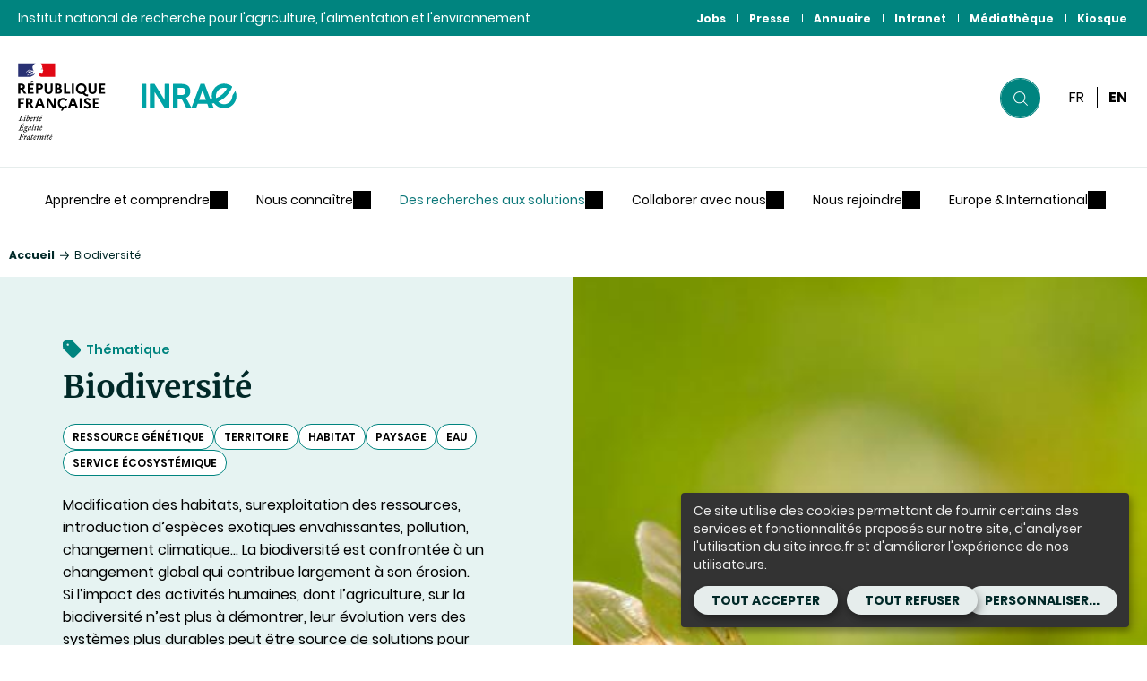

--- FILE ---
content_type: text/html; charset=UTF-8
request_url: https://www.inrae.fr/biodiversite
body_size: 25113
content:

<!DOCTYPE html>
<html lang="fr" dir="ltr" prefix="og: https://ogp.me/ns#">
<head>
  <meta charset="utf-8" />
<noscript><style>form.antibot * :not(.antibot-message) { display: none !important; }</style>
</noscript><meta name="description" content="Modification des habitats, surexploitation des ressources, introduction d’espèces exotiques envahissantes, pollution, changement climatique… La biodiversité est confrontée à un changement global qui contribue largement à son érosion. Si l’impact des activités humaines, dont l’agriculture, sur la biodiversité n’est plus à démontrer, leur évolution vers des systèmes plus durables peut être source de solutions pour préserver ce bien commun. Nos travaux s’intéressent aux espèces, à leurs gènes, ainsi qu’aux écosystèmes qui les accueillent et les nourrissent. Ils étudient les flux et les interactions entre les multiples écosystèmes terrestres et aquatiques et les acteurs, aux échelles des paysages, des bassins versants ou des territoires. Nos approches recourent à l’agroécologie pour une meilleure utilisation des régulations naturelles et aux solutions fondées sur la nature pour restaurer la biodiversité, tout en faisant face aux risques. Nous travaillons à la valorisation des richesses naturelles des écosystèmes et des services qu’ils rendent, notamment au travers de la bioéconomie." />
<link rel="canonical" href="https://www.inrae.fr/biodiversite" />
<meta property="og:site_name" content="INRAE Institutionnel" />
<meta property="og:type" content="Thématique" />
<meta property="og:title" content="Biodiversité" />
<meta property="og:description" content="Modification des habitats, surexploitation des ressources, introduction d’espèces exotiques envahissantes, pollution, changement climatique… La biodiversité est confrontée à un changement global qui contribue largement à son érosion. Si l’impact des activités humaines, dont l’agriculture, sur la biodiversité n’est plus à démontrer, leur évolution vers des systèmes plus durables peut être source de solutions pour préserver ce bien commun. Nos travaux s’intéressent aux espèces, à leurs gènes, ainsi qu’aux écosystèmes qui les accueillent et les nourrissent. Ils étudient les flux et les interactions entre les multiples écosystèmes terrestres et aquatiques et les acteurs, aux échelles des paysages, des bassins versants ou des territoires. Nos approches recourent à l’agroécologie pour une meilleure utilisation des régulations naturelles et aux solutions fondées sur la nature pour restaurer la biodiversité, tout en faisant face aux risques. Nous travaillons à la valorisation des richesses naturelles des écosystèmes et des services qu’ils rendent, notamment au travers de la bioéconomie." />
<meta property="og:image" content="https://www.inrae.fr/sites/default/files/jpg/Tem-biodiv03.jpg" />
<meta name="twitter:card" content="summary_large_image" />
<meta name="twitter:site" content="@INRAE_France" />
<meta name="twitter:description" content="Modification des habitats, surexploitation des ressources, introduction d’espèces exotiques envahissantes, pollution, changement climatique… La biodiversité est confrontée à un changement global qui contribue largement à son érosion. Si l’impact des activités humaines, dont l’agriculture, sur la biodiversité n’est plus à démontrer, leur évolution vers des systèmes plus durables peut être source de solutions pour préserver ce bien commun. Nos travaux s’intéressent aux espèces, à leurs gènes, ainsi qu’aux écosystèmes qui les accueillent et les nourrissent. Ils étudient les flux et les interactions entre les multiples écosystèmes terrestres et aquatiques et les acteurs, aux échelles des paysages, des bassins versants ou des territoires. Nos approches recourent à l’agroécologie pour une meilleure utilisation des régulations naturelles et aux solutions fondées sur la nature pour restaurer la biodiversité, tout en faisant face aux risques. Nous travaillons à la valorisation des richesses naturelles des écosystèmes et des services qu’ils rendent, notamment au travers de la bioéconomie." />
<meta name="twitter:title" content="Biodiversité" />
<meta name="twitter:image" content="https://www.inrae.fr/sites/default/files/jpg/Tem-biodiv03.jpg" />
<meta name="Generator" content="Drupal 10 (https://www.drupal.org)" />
<meta name="MobileOptimized" content="width" />
<meta name="HandheldFriendly" content="true" />
<meta name="viewport" content="width=device-width, initial-scale=1, maximum-scale=2" />
<meta name="http-equiv" content="on" />
<link rel="icon" href="/themes/custom/inrae_socle/favicon.ico" type="image/vnd.microsoft.icon" />
<link rel="alternate" hreflang="fr" href="https://www.inrae.fr/biodiversite" />
<link rel="alternate" hreflang="en" href="https://www.inrae.fr/en/biodiversity" />
<link rel="alternate" hreflang="x-default" href="https://www.inrae.fr/biodiversite" />
<link rel="shortcut icon" href="/themes/custom/inrae_socle/favicon.ico" type="image/x-icon" />

    <title>Biodiversité | INRAE</title>
    <link rel="stylesheet" media="all" href="/sites/default/files/css/css_MVlZoPFtWNjdaUQxTBLOHZabO-sWlStr4x2AZeuAQ5U.css?delta=0&amp;language=fr&amp;theme=inrae_socle&amp;include=eJxVjFEKgCAQBS8keiR55qIbm8puQt6-nyL6nGGYrSuFrHNAPHZcjpuCIqR0YYQfReGk0PU01jehcICbG1AUxaj2vj7jZxszCVul7GzZSUdIMLoBbhgvww" />
<link rel="stylesheet" media="all" href="/sites/default/files/css/css_0BPSzE1aHeRd0QcMdU0g1r4S-g0fS_cJ03kMwY-2Jmw.css?delta=1&amp;language=fr&amp;theme=inrae_socle&amp;include=eJxVjFEKgCAQBS8keiR55qIbm8puQt6-nyL6nGGYrSuFrHNAPHZcjpuCIqR0YYQfReGk0PU01jehcICbG1AUxaj2vj7jZxszCVul7GzZSUdIMLoBbhgvww" />

    
</head>
<body class="not-logged-in path-taxonomy">
    <div id="inrae-rgpd"></div>

  <a id="top" tabindex="-1"></a>
  <nav role="navigation" aria-label="Lien d'accès rapide au contenu">
    <ul>
      <li>
        <a href="#main-content" class="visually-hidden focusable skip-link">Contenu</a>
      </li>
      <li>
        <a href="#search_input" class="visually-hidden focusable skip-link" onclick="getElementById('search_input').focus()">Recherche</a>
      </li>
      <li>
        <a href="#main-menu" class="visually-hidden focusable skip-link">Navigation</a>
      </li>
    </ul>
  </nav>

  
    <div class="dialog-off-canvas-main-canvas" data-off-canvas-main-canvas>
    
<script type="application/json" id="analytics">
  {"page":{"name":"","level2":"2"},"customVars":{"site":{"1":"https:\/\/www.inrae.fr\/biodiversite"}}}
</script>



  <header role="banner" data-headersticky>
    <div class="PreHeader">
      <div class="PreHeader-content">
                  <div class="PreHeader-region">
            Institut national de recherche pour l'agriculture, l'alimentation et l'environnement
          </div>
                <div class="PreHeader-region PreHeader-region--menu">
          <div  id="top-header-menu">
  
    
      
                                                      

<nav
  class="Nav Nav--upper"aria-label="Menu secondaire"role="navigation">
  <ul>
          <li>
        <a class="Nav-item"
           href="https://jobs.inrae.fr/"

           
                              
                       target="_blank"
                          aria-label="Jobs (Nouvelle fenêtre)"
                       >

                      Jobs
          
        </a>
      </li>
          <li>
        <a class="Nav-item"
           href="/presse"

           
                              
           >

                      Presse
          
        </a>
      </li>
          <li>
        <a class="Nav-item"
           href="http://annuaire.inrae.fr"

           
                              
                       target="_blank"
                          aria-label="Annuaire (Nouvelle fenêtre)"
                       >

                      Annuaire
          
        </a>
      </li>
          <li>
        <a class="Nav-item"
           href="https://intranet.inrae.fr"

           
                              
                       target="_blank"
                          aria-label="Intranet (Nouvelle fenêtre)"
                       >

                      Intranet
          
        </a>
      </li>
          <li>
        <a class="Nav-item"
           href="https://mediatheque.inrae.fr/"

           
                              
                       target="_blank"
                          aria-label="Médiathèque (Nouvelle fenêtre)"
                       >

                      Médiathèque
          
        </a>
      </li>
          <li>
        <a class="Nav-item"
           href="/kiosque"

           
                              
           >

                      Kiosque
          
        </a>
      </li>
      </ul>
</nav>


  </div>

        </div>
      </div>
    </div>
    <div class="Header">
      <div class="Header-content">
        <div class="Header-region">
          
  
      <a class="Logo" href="/">
      <img class="Logo-etat"
           src="/themes/custom/inrae_socle/public/images/etat_logo.svg"
           alt="République française"
           width="138"
           height="146"/>
      <img class="Logo-site" src="/themes/custom/inrae_socle/logo.svg" alt="INRAE - Accueil"/>
    </a>
  



        </div>
        <div class="Header-region">
          


<div class="Search" data-search-container id="search">

  <form class="Search-form" id="search_form" action="/recherche" role="search">
    <div class="Search-formWrapper">
      <div class="Search-formInner">
        <label class="hidden" for="search_input">
          Rechercher
        </label>
                                                                                                    <input id="search_query" name="inrae_prod[query]" type="hidden" value="">
        <span id="search_algolia"></span>
        <button class="Search-btn" type="reset">
            <svg class="icon icon-cross" aria-hidden="true" focusable="false" width="20" height="20"><use xlink:href="/themes/custom/inrae_socle/public/dist/main.svg?h=064c6f9dd27ba07b#icon-cross"></use><g></g></svg>
          <span class="hidden">Réinitialiser la recherche</span>
        </button>
        <button class="Search-btn" type="submit">
            <svg class="icon icon-search" aria-hidden="true" focusable="false" width="20" height="20"><use xlink:href="/themes/custom/inrae_socle/public/dist/main.svg?h=064c6f9dd27ba07b#icon-search"></use><g></g></svg>
          <span class="hidden">Lancer votre recherche</span>
        </button>
      </div>
    </div>
  </form>

      <div class="Search-suggest" data-searchsuggest data-state="close">
      <div class="Search-suggestInner">
        <div class="Search-suggestContent">
          <div id="Search-suggestCol-id" class="Search-suggestCol">
                          <h2 class="Search-title Search-title--main">suggestions</h2>
                                      <div id="search_suggest1"></div>
                          <div id="search_suggest2"></div>
                          <div id="search_suggest3"></div>
                          <div id="search_suggest4"></div>
                          <div id="search_suggest5"></div>
                      </div>
                  </div>
      </div>
      <div class="Search-overlay"></div>
    </div>
  
</div>



          
      
            <div class="Language">
  
<div
  class="Nav Nav--upper-lang">
  <ul>
          <li>
        <a class="Nav-item"
           href="/biodiversite"

                       aria-current="true"
           
                      lang="fr"
                                rel="alternate"
                                hreflang="fr"
          
                       target="_self"
                       >

                      <abbr title="Français">
              fr
            </abbr>
          
        </a>
      </li>
          <li>
        <a class="Nav-item"
           href="/en/biodiversity"

           
                      lang="en"
                                rel="alternate"
                                hreflang="en"
          
                       target="_self"
                       >

                      <abbr title="Anglais">
              en
            </abbr>
          
        </a>
      </li>
      </ul>
</div>

</div>

  



          
<button class="BurgerBtn" data-burgernav aria-controls="burgernav">
    <svg class="icon icon-menu" aria-hidden="true" focusable="false" width="20" height="20"><use xlink:href="/themes/custom/inrae_socle/public/dist/main.svg?h=064c6f9dd27ba07b#icon-menu"></use><g></g></svg>
    <svg class="icon icon-cross" aria-hidden="true" focusable="false" width="20" height="20"><use xlink:href="/themes/custom/inrae_socle/public/dist/main.svg?h=064c6f9dd27ba07b#icon-cross"></use><g></g></svg>
  <span class="hidden">menu</span>
</button>

        </div>
      </div>
    </div>
    <div class="Header-menu">
      <div class="Header-menu-content">
        <div class="rwd--onlyDesktop">
          <div  id="main-menu">
  
    
      
  
        
        
        
        
              
                                                        
                                                                                                                                    
                  
                                                              
                                                                                                              
                  
                                                              
                                                                                                              
                  
                                                              
                                                                                                              
                  
                                                              
                                                                                                                                                                                      
                                                  
                                                              
                                                                                                                                    
                  
                                                              
                                                                                                              
                  
                                                              
                                                                                                              
                  
                                                              
                                                                                                              
                  
                                                              
                                                                                                              
                  
                                                              
                                                                                                                                                                                      
                                                  
                                                              
                                                                                                                                    
                  
                                                              
                                                                                                              
                  
                                                              
                                                                                                              
                  
                                                              
                                                                                                              
                  
                                                              
                                                                                                                                                                                      
                                                  
                                                              
                                                                                                                                    
                  
                                                              
                                                                                                              
                  
                                                              
                                                                                                              
                  
                                                              
                                                                                                                                                                                      
                                                  
                                                                                      
                                    
                                                        
                                                                                                                                    
                  
                                                              
                                                                                                              
                  
                                                              
                                                                                                              
                  
                                                              
                                                                                                              
                  
                                                              
                                                                                                              
                  
                                                              
                                                                                                                                                                                      
                                                  
                                                              
                                                                                                                                    
                  
                                                              
                                                                                                              
                  
                                                              
                                                                                                              
                  
                                                              
                                                                                                              
                  
                                                              
                                                                                                                                                                                      
                                                  
                                                              
                                                                                                                                    
                  
                                                              
                                                                                                              
                  
                                                              
                                                                                                              
                  
                                                              
                                                                                                              
                  
                                                              
                                                                                                                                                                                      
                                                  
                                                              
                                                                                                                                    
                  
                                                              
                                                                                                              
                  
                                                              
                                                                                                              
                  
                                                              
                                                                                                              
                  
                                                              
                                                                                                              
                  
                                                              
                                                                                                                                                                                      
                                                  
                                                              
                                                                                                                                    
                  
                                                              
                                                                                                              
                  
                                                              
                                                                                                              
                  
                                                              
                                                                                                                                                                                      
                                                  
                                                                                      
                                    
                                                        
                                                                                                                                    
                  
                                                              
                                                                                                              
                  
                                                              
                                                                                                              
                  
                                                              
                                                                                                              
                  
                                                              
                                                                                                              
                  
                                                              
                                                                                                              
                  
                                                              
                                                                                                                                                                                      
                                                  
                                                              
                                                                                                                                    
                  
                                                              
                                                                                                              
                  
                                                              
                                                                                                              
                  
                                                              
                                                                                                              
                  
                                                              
                                                                                                              
                  
                                                              
                                                                                                                                                                                      
                                                  
                                                              
                                                                                                                                    
                  
                                                              
                                                                                                              
                  
                                                              
                                                                                                              
                  
                                                              
                                                                                                              
                  
                                                              
                                                                                                              
                  
                                                              
                                                                                                                                                                                      
                                                  
                                                              
                                                                                                                                    
                  
                                                              
                                                                                                              
                  
                                                              
                                                                                                              
                  
                                                              
                                                                                                                                                                                      
                                                  
                                                                                      
                                    
                                                        
                                                                                                                                    
                  
                                                              
                                                                                                              
                  
                                                              
                                                                                                              
                  
                                                              
                                                                                                              
                  
                                                              
                                                                                                              
                  
                                                              
                                                                                                                                                                                      
                                                  
                                                              
                                                                                                                                    
                  
                                                              
                                                                                                              
                  
                                                              
                                                                                                              
                  
                                                              
                                                                                                              
                  
                                                              
                                                                                                                                                                                      
                                                  
                                                              
                                                                                                                                    
                  
                                                              
                                                                                                              
                  
                                                              
                                                                                                              
                  
                                                              
                                                                                                                                                                                      
                                                  
                                                              
                                                                                                                                    
                  
                                                              
                                                                                                              
                  
                                                              
                                                                                                              
                  
                                                              
                                                                                                                                                                                      
                                                  
                                                              
                                                                                                                                    
                  
                                                              
                                                                                                              
                  
                                                              
                                                                                                                                                                                      
                                                  
                                                                                      
                                    
                                                        
                                                                                                                                    
                  
                                                              
                                                                                                              
                  
                                                              
                                                                                                              
                  
                                                              
                                                                                                                                                                                      
                                                  
                                                              
                                                                                                                                    
                  
                                                              
                                                                                                              
                  
                                                              
                                                                                                              
                  
                                                              
                                                                                                              
                  
                                                              
                                                                                                                                                                                      
                                                  
                                                              
                                                                                                                                    
                  
                                                              
                                                                                                              
                  
                                                              
                                                                                                              
                  
                                                              
                                                                                                              
                  
                                                              
                                                                                                                                                                                      
                                                  
                                                                                      
                                    
                                                        
                                                                                                                                    
                  
                                                              
                                                                                                              
                  
                                                              
                                                                                                                                                                                      
                                                  
                                                              
                                                                                                                                    
                  
                                                              
                                                                                                              
                  
                                                              
                                                                                                              
                  
                                                              
                                                                                                                                                                                      
                                                  
                                                              
                                                                                                                                    
                  
                                                              
                                                                                                              
                  
                                                              
                                                                                                              
                  
                                                              
                                                                                                                                                                                      
                                                  
                                                              
                                                                                                                                    
                  
                                                              
                                                                                                              
                  
                                                              
                                                                                                              
                  
                                                              
                                                                                                                                                                                      
                                                  
                                                                                      
                            


<nav role="navigation" class="BonApp" data-nav aria-label="Menu principal">
  <ul class="BonApp-list">
          <li class="BonApp-listItem" data-navlistitem>
                                
    <span  class="BonApp-item" data-navitem aria-controls="bonapp-sections-1" role="button">
  Apprendre et comprendre
</span>

                  <div class="BonApp-sections" id="bonapp-sections-1" data-navsections>
            <ul class="BonApp-sectionsList">
                              <li class="BonApp-section" data-navsection>
                                    
    <span  class="BonApp-sectionItem">
  Espace pédagogique
</span>

                                      <ul class="BonApp-sectionList">
                                              <li>
                                                    
    <a  data-navlink href="/apprendre-comprendre">
  Canal grand public
</a>

                        </li>
                                              <li>
                                                    
    <a  data-navlink href="/approchez-vous">
  Approchez-vous, des vidéos pour comprendre l&#039;invisible
</a>

                        </li>
                                              <li>
                                                    
    <a  data-navlink href="/podcasts-inrae">
  Podcast : la boucle est bouclée
</a>

                        </li>
                                              <li>
                                                    
    <a  data-navlink href="/lespace-evasion">
  Quiz et autres jeux
</a>

                        </li>
                                          </ul>
                                  </li>
                              <li class="BonApp-section" data-navsection>
                                    
    <span  class="BonApp-sectionItem">
  Décryptage
</span>

                                      <ul class="BonApp-sectionList">
                                              <li>
                                                    
    <a  data-navlink href="/ressources">
  La revue Ressources
</a>

                        </li>
                                              <li>
                                                    
    <a  data-navlink href="/actualites?inrae_prod_created_date_desc%5BrefinementList%5D%5Blabel_content_type%5D%5B0%5D=Dossier">
  Nos dossiers thématiques
</a>

                        </li>
                                              <li>
                                                    
    <a  data-navlink href="/actualites?inrae_prod_created_date_desc%5BrefinementList%5D%5Blabel_content_type%5D%5B0%5D=Parution">
  Nos ouvrages 
</a>

                        </li>
                                              <li>
                                                    
    <a  data-navlink href="/collaborer/revue-sesame-agriculture-alimentation-environnement-debats">
  Revue Sesame : éclairer les controverses
</a>

                        </li>
                                              <li>
                                                    
    <a  data-navlink href="/sciences-questions">
  Sciences en questions
</a>

                        </li>
                                          </ul>
                                  </li>
                              <li class="BonApp-section" data-navsection>
                                    
    <span  class="BonApp-sectionItem">
  Comprendre l&#039;actu
</span>

                                      <ul class="BonApp-sectionList">
                                              <li>
                                                    
    <a  data-navlink href="/dossiers/avalanche-comprendre-risque">
  Le risque avalanche
</a>

                        </li>
                                              <li>
                                                    
    <a  data-navlink href="/actualites/pourquoi-y-t-il-du-cadmium-sols-comment-retrouve-t-lalimentation">
  Cadmium dans les sols et dans notre alimentation
</a>

                        </li>
                                              <li>
                                                    
    <a  data-navlink href="/dossiers/nematode-du-pin-point-10-questions-reponses">
  Le nématode du pin en 10 questions
</a>

                        </li>
                                              <li>
                                                    
    <a  data-navlink href="/actualites/dermatose-nodulaire-contagieuse-quand-surveillance-devient-enjeu-strategique-elevages">
  Dermatose nodulaire contagieuse : surveiller les élevages
</a>

                        </li>
                                          </ul>
                                  </li>
                              <li class="BonApp-section" data-navsection>
                                    
    <span  class="BonApp-sectionItem">
  La science et vous
</span>

                                      <ul class="BonApp-sectionList">
                                              <li>
                                                    
    <a  data-navlink href="/actualites/sciences-recherches-participatives-inrae">
  Participez à nos recherches
</a>

                        </li>
                                              <li>
                                                    
    <a  data-navlink href="/salon-agriculture">
  Le Salon de l&#039;agriculture
</a>

                        </li>
                                              <li>
                                                    
    <a  data-navlink href="/evenements">
  Tous nos événements
</a>

                        </li>
                                          </ul>
                                  </li>
                          </ul>
          </div>
              </li>
          <li class="BonApp-listItem" data-navlistitem>
                                
    <span  class="BonApp-item" data-navitem aria-controls="bonapp-sections-2" role="button">
  Nous connaître
</span>

                  <div class="BonApp-sections" id="bonapp-sections-2" data-navsections>
            <ul class="BonApp-sectionsList">
                              <li class="BonApp-section" data-navsection>
                                    
    <span  class="BonApp-sectionItem">
  L&#039;institut
</span>

                                      <ul class="BonApp-sectionList">
                                              <li>
                                                    
    <a  data-navlink href="/nous-connaitre">
  INRAE en bref
</a>

                        </li>
                                              <li>
                                                    
    <a  data-navlink href="https://www.inrae.fr/sites/default/files/pdf/Presentation-INRAE2024-FrBdefPlanches.pdf" target="_blank" aria-label="Présentation de l&#039;institut (Nouvelle fenêtre)"    >
  Présentation de l&#039;institut
</a>

                        </li>
                                              <li>
                                                    
    <a  data-navlink href="/actualites/rapport-dactivite-inrae-2024">
  Rapport annuel
</a>

                        </li>
                                              <li>
                                                    
    <a  data-navlink href="/ressources">
  Ressources, notre revue
</a>

                        </li>
                                              <li>
                                                    
    <a  data-navlink href="/kiosque">
  Nos lettres d&#039;informations
</a>

                        </li>
                                          </ul>
                                  </li>
                              <li class="BonApp-section" data-navsection>
                                    
    <span  class="BonApp-sectionItem">
  Notre ambition
</span>

                                      <ul class="BonApp-sectionList">
                                              <li>
                                                    
    <a  data-navlink href="/nous-connaitre/inrae-2030">
  INRAE 2030
</a>

                        </li>
                                              <li>
                                                    
    <a  data-navlink href="/Agralife">
  L&#039;agence de programme Agralife
</a>

                        </li>
                                              <li>
                                                    
    <a  data-navlink href="/europe-international">
  Europe et international
</a>

                        </li>
                                              <li>
                                                    
    <a  data-navlink href="https://www.inrae.fr/sites/default/files/pdf/WEB-FP10%20Position%20paper.pdf" target="_blank" aria-label="10e programme-cadre européen (Nouvelle fenêtre)"    >
  10e programme-cadre européen
</a>

                        </li>
                                          </ul>
                                  </li>
                              <li class="BonApp-section" data-navsection>
                                    
    <span  class="BonApp-sectionItem">
  Notre organisation
</span>

                                      <ul class="BonApp-sectionList">
                                              <li>
                                                    
    <a  data-navlink href="https://www.inrae.fr/nous-connaitre/organigramme#gouvernance">
  Gouvernance
</a>

                        </li>
                                              <li>
                                                    
    <a  data-navlink href="/nous-connaitre/organigramme#gouvernance">
  Organigramme
</a>

                        </li>
                                              <li>
                                                    
    <a  data-navlink href="/centres">
  Nos 18 centres
</a>

                        </li>
                                              <li>
                                                    
    <a  data-navlink href="https://www.inrae.fr/nous-connaitre/organigramme#Departements">
  Nos 14 départements
</a>

                        </li>
                                          </ul>
                                  </li>
                              <li class="BonApp-section" data-navsection>
                                    
    <span  class="BonApp-sectionItem">
  Un institut responsable
</span>

                                      <ul class="BonApp-sectionList">
                                              <li>
                                                    
    <a  data-navlink href="https://www.inrae.fr/nous-connaitre/institut-responsable">
  Nos principes
</a>

                        </li>
                                              <li>
                                                    
    <a  data-navlink href="/nous-connaitre/notre-responsabilite-societale-environnementale">
  Responsabilité sociétale et environnementale
</a>

                        </li>
                                              <li>
                                                    
    <a  data-navlink href="https://www.inrae.fr/deontologie-integrite-scientifique-ethique-projets-recherche">
  Déontologie, intégrité scientifique &amp; éthique
</a>

                        </li>
                                              <li>
                                                    
    <a  data-navlink href="https://www.inrae.fr/comite-dethique">
  Comité d&#039;éthique
</a>

                        </li>
                                              <li>
                                                    
    <a  data-navlink href="/actualites/diversite-egalite-professionnelle-double-labellisation-afnor-etendue-lensemble-linstitut">
  Un employeur engagé
</a>

                        </li>
                                          </ul>
                                  </li>
                              <li class="BonApp-section" data-navsection>
                                    
    <span  class="BonApp-sectionItem">
  Nos temps forts
</span>

                                      <ul class="BonApp-sectionList">
                                              <li>
                                                    
    <a  data-navlink href="/salon-agriculture">
  Le Salon de l’agriculture
</a>

                        </li>
                                              <li>
                                                    
    <a  data-navlink href="/dossiers/lauriers-inrae">
  Les Lauriers INRAE
</a>

                        </li>
                                              <li>
                                                    
    <a  data-navlink href="/actualites?inrae_prod_created_date_desc%5BrefinementList%5D%5Bfield_tags_name%5D%5B0%5D=conf%C3%A9rence%20de%20presse">
  Conférences de presse
</a>

                        </li>
                                          </ul>
                                  </li>
                          </ul>
          </div>
              </li>
          <li class="BonApp-listItem" data-navlistitem>
                                
    <span  class="BonApp-item" data-navitem aria-controls="bonapp-sections-3" role="button" aria-current="true">
  Des recherches aux solutions
</span>

                  <div class="BonApp-sections" id="bonapp-sections-3" data-navsections>
            <ul class="BonApp-sectionsList">
                              <li class="BonApp-section" data-navsection>
                                    
    <span  class="BonApp-sectionItem" aria-current="true">
  Nos thématiques
</span>

                                      <ul class="BonApp-sectionList">
                                              <li>
                                                    
    <a  data-navlink href="/agroecologie">
  Agroécologie
</a>

                        </li>
                                              <li>
                                                    
    <a  data-navlink href="/alimentation-sante-globale">
  Alimentation, santé globale
</a>

                        </li>
                                              <li>
                                                    
    <a  data-navlink href="/biodiversite" aria-current="true">
  Biodiversité
</a>

                        </li>
                                              <li>
                                                    
    <a  data-navlink href="/bioeconomie">
  Bioéconomie
</a>

                        </li>
                                              <li>
                                                    
    <a  data-navlink href="/changement-climatique-risques">
  Changement climatique et risques 
</a>

                        </li>
                                              <li>
                                                    
    <a  data-navlink href="/societe-territoires">
  Société et territoires
</a>

                        </li>
                                          </ul>
                                  </li>
                              <li class="BonApp-section" data-navsection>
                                    
    <span  class="BonApp-sectionItem">
  Nos solutions
</span>

                                      <ul class="BonApp-sectionList">
                                              <li>
                                                    
    <a  data-navlink href="/dossiers/recherches-aux-solutions-alimentation-saine-durable">
  Alimentation
</a>

                        </li>
                                              <li>
                                                    
    <a  data-navlink href="/dossiers/recherches-aux-solutions-agriculture-durable">
  Agriculture
</a>

                        </li>
                                              <li>
                                                    
    <a  data-navlink href="/dossiers/recherches-aux-solutions-lenvironnement">
  Environnement
</a>

                        </li>
                                              <li>
                                                    
    <a  data-navlink href="/ressources">
  En revue
</a>

                        </li>
                                              <li>
                                                    
    <a  data-navlink href="/dossiers/evaluer-limpact-societal-recherches-dinrae-methode-asirpa">
  Nos impacts
</a>

                        </li>
                                          </ul>
                                  </li>
                              <li class="BonApp-section" data-navsection>
                                    
    <span  class="BonApp-sectionItem">
  Science ouverte
</span>

                                      <ul class="BonApp-sectionList">
                                              <li>
                                                    
    <a  data-navlink href="/inrae-engage-science-ouverte">
  La politique science ouverte d&#039;INRAE
</a>

                        </li>
                                              <li>
                                                    
    <a  data-navlink href="https://hal.inrae.fr/" target="_blank" aria-label="HAL INRAE : nos publications scientifiques (Nouvelle fenêtre)"    >
  HAL INRAE : nos publications scientifiques
</a>

                        </li>
                                              <li>
                                                    
    <a  data-navlink href="/actualites/plan-donnees-pour-la-science">
  Partager les données scientifiques
</a>

                        </li>
                                              <li>
                                                    
    <a  data-navlink href="/actualites/recherche-data-gouv-donnees-commun">
  Recherche Data Gouv
</a>

                        </li>
                                              <li>
                                                    
    <a  data-navlink href="/inrae-engage-science-ouverte/revues-scientifiques-techniques-portees-inrae">
  Nos revues scientifiques et techniques
</a>

                        </li>
                                          </ul>
                                  </li>
                              <li class="BonApp-section" data-navsection>
                                    
    <span  class="BonApp-sectionItem">
  Sciences participatives
</span>

                                      <ul class="BonApp-sectionList">
                                              <li>
                                                    
    <a  data-navlink href="/actualites/sciences-recherches-participatives-inrae">
  Recherche participative
</a>

                        </li>
                                              <li>
                                                    
    <a  data-navlink href="/actualites/prix-recherche-participative">
  Prix de la recherche participative
</a>

                        </li>
                                              <li>
                                                    
    <a  data-navlink href="/applis-inrae">
  Nos applis
</a>

                        </li>
                                          </ul>
                                  </li>
                          </ul>
          </div>
              </li>
          <li class="BonApp-listItem" data-navlistitem>
                                
    <span  class="BonApp-item" data-navitem aria-controls="bonapp-sections-4" role="button">
  Collaborer avec nous
</span>

                  <div class="BonApp-sections" id="bonapp-sections-4" data-navsections>
            <ul class="BonApp-sectionsList">
                              <li class="BonApp-section" data-navsection>
                                    
    <span  class="BonApp-sectionItem">
  Collaborer en recherche 
</span>

                                      <ul class="BonApp-sectionList">
                                              <li>
                                                    
    <a  data-navlink href="/france2030-grands-programmes-pilotes-inrae-au-service-transitions">
  France 2030
</a>

                        </li>
                                              <li>
                                                    
    <a  data-navlink href="/nous-connaitre/metaprogrammes">
  Métaprogrammes INRAE
</a>

                        </li>
                                              <li>
                                                    
    <a  data-navlink href="/infrastructures-recherche-au-sein-dinrae">
  Infrastructures de recherche ouvertes
</a>

                        </li>
                                              <li>
                                                    
    <a  data-navlink href="/actualites/explorae-inrae-devoile-projets-recherche-rupture-haut-risque">
  EXPLOR&#039;AE
</a>

                        </li>
                                              <li>
                                                    
    <a  data-navlink href="/actualites/priorites-inrae-2025-2030-lancement-15-defis-recherche-innovation">
  15 défis, recherche et innovation
</a>

                        </li>
                                          </ul>
                                  </li>
                              <li class="BonApp-section" data-navsection>
                                    
    <span  class="BonApp-sectionItem">
  Innover pour la société
</span>

                                      <ul class="BonApp-sectionList">
                                              <li>
                                                    
    <a  data-navlink href="/collaborer/partenariat-innovation">
  Une stratégie d’innovation basée sur le partenariat
</a>

                        </li>
                                              <li>
                                                    
    <a  data-navlink href="/5-carnot-faciliter-partenariats#DI">
  Nos domaines d&#039;innovation
</a>

                        </li>
                                              <li>
                                                    
    <a  data-navlink href="https://www.inrae.fr/collaborer/start-up-inrae">
  Les start-up et INRAE
</a>

                        </li>
                                              <li>
                                                    
    <a  data-navlink href="/actualites/poles-universitaires-dinnovation-inrae-membre-fondateur-19-projets-pilotes-universites">
  Pôles universitaires d&#039;innovation
</a>

                        </li>
                                          </ul>
                                  </li>
                              <li class="BonApp-section" data-navsection>
                                    
    <span  class="BonApp-sectionItem">
  Innover avec INRAE
</span>

                                      <ul class="BonApp-sectionList">
                                              <li>
                                                    
    <a  data-navlink href="/collaborer/partenariat-innovation">
  Devenez partenaire
</a>

                        </li>
                                              <li>
                                                    
    <a  data-navlink href="/5-carnot-faciliter-partenariats">
  Les Carnot INRAE
</a>

                        </li>
                                              <li>
                                                    
    <a  data-navlink href="/collaborer/partenariat-innovation/challenge-innotech">
  Challenge Innotech
</a>

                        </li>
                                          </ul>
                                  </li>
                              <li class="BonApp-section" data-navsection>
                                    
    <span  class="BonApp-sectionItem">
  Éclairer la société et les décideurs
</span>

                                      <ul class="BonApp-sectionList">
                                              <li>
                                                    
    <a  data-navlink href="/collaborer/expertise-appui-aux-politiques-publiques">
  Éclairer la décision et le débat public
</a>

                        </li>
                                              <li>
                                                    
    <a  data-navlink href="/collaborer/expertise-appui-aux-politiques-publiques/lexpertise-scientifique-collective-prospective-etudes">
  L&#039;expertise scientifique collective, la prospective et les études
</a>

                        </li>
                                              <li>
                                                    
    <a  data-navlink href="https://www.youtube.com/playlist?list=PL1ewW_gW5fdsNrsK8lgl5frYOLhiESgqP">
  L&#039;appui aux politiques publiques en vidéo 
</a>

                        </li>
                                          </ul>
                                  </li>
                              <li class="BonApp-section" data-navsection>
                                    
    <span  class="BonApp-sectionItem">
  Innover avec les territoires
</span>

                                      <ul class="BonApp-sectionList">
                                              <li>
                                                    
    <a  data-navlink href="/dossiers/quels-agriculteurs-quelles-agricultures-demain/formation-innovation-au-coeur-transitions">
  Enseignement supérieur et agricole
</a>

                        </li>
                                              <li>
                                                    
    <a  data-navlink href="/dossiers/chouettes-cantines-portees-territoire-innovation">
  Chouette cantine
</a>

                        </li>
                                          </ul>
                                  </li>
                          </ul>
          </div>
              </li>
          <li class="BonApp-listItem" data-navlistitem>
                                
    <span  class="BonApp-item" data-navitem aria-controls="bonapp-sections-5" role="button">
  Nous rejoindre
</span>

                  <div class="BonApp-sections" id="bonapp-sections-5" data-navsections>
            <ul class="BonApp-sectionsList">
                              <li class="BonApp-section" data-navsection>
                                    
    <span  class="BonApp-sectionItem">
  Carrières et emploi
</span>

                                      <ul class="BonApp-sectionList">
                                              <li>
                                                    
    <a  data-navlink href="https://jobs.inrae.fr/" target="_blank" aria-label="INRAE recrute (Nouvelle fenêtre)"    >
  INRAE recrute
</a>

                        </li>
                                              <li>
                                                    
    <a  data-navlink href="https://jobs.inrae.fr/actualites/creez-votre-alerte-emploi-moins-dune-minute" target="_blank" aria-label="Créez votre alerte emploi (Nouvelle fenêtre)"    >
  Créez votre alerte emploi
</a>

                        </li>
                                              <li>
                                                    
    <a  data-navlink href="https://guide-accueils-internationaux.inrae.fr/">
  Le guide des accueils internationaux
</a>

                        </li>
                                          </ul>
                                  </li>
                              <li class="BonApp-section" data-navsection>
                                    
    <span  class="BonApp-sectionItem">
  Ceux qui font INRAE
</span>

                                      <ul class="BonApp-sectionList">
                                              <li>
                                                    
    <a  data-navlink href="/actualites?inrae_prod_created_date_desc%5BrefinementList%5D%5Blabel_content_type%5D%5B0%5D=Portrait">
  Des femmes et des hommes
</a>

                        </li>
                                              <li>
                                                    
    <a  data-navlink href="/nous-rejoindre/extraordinaire-quotidien">
  L’extraordinaire quotidien de nos agents
</a>

                        </li>
                                              <li>
                                                    
    <a  data-navlink href="https://www.inrae.fr/actualites?inrae_prod_created_date_desc%5BrefinementList%5D%5Bfield_system_tags_name%5D%5B0%5D=Prix%20et%20distinctions">
  Des prix et des distinctions 
</a>

                        </li>
                                              <li>
                                                    
    <a  data-navlink href="/dossiers/lauriers-inrae">
  Les Lauriers INRAE
</a>

                        </li>
                                          </ul>
                                  </li>
                              <li class="BonApp-section" data-navsection>
                                    
    <span  class="BonApp-sectionItem">
  Un employeur engagé
</span>

                                      <ul class="BonApp-sectionList">
                                              <li>
                                                    
    <a  data-navlink href="/nous-rejoindre/inrae-accessible-toutes-ambitions">
  INRAE accessible à toutes les ambitions
</a>

                        </li>
                                              <li>
                                                    
    <a  data-navlink href="https://jobs.inrae.fr/actualites/labellisation-hr-excellence-research">
  Le label HR Excellence
</a>

                        </li>
                                              <li>
                                                    
    <a  data-navlink href="/actualites/diversite-egalite-professionnelle-double-labellisation-afnor-etendue-lensemble-linstitut">
  Égalité femmes-hommes, lutte contre les discriminations
</a>

                        </li>
                                              <li>
                                                    
    <a  data-navlink href="/nous-connaitre/notre-responsabilite-societale-environnementale">
  Responsabilité sociétale et environnementale
</a>

                        </li>
                                          </ul>
                                  </li>
                          </ul>
          </div>
              </li>
          <li class="BonApp-listItem" data-navlistitem>
                                
    <span  class="BonApp-item" data-navitem aria-controls="bonapp-sections-6" role="button">
  Europe &amp; International
</span>

                  <div class="BonApp-sections" id="bonapp-sections-6" data-navsections>
            <ul class="BonApp-sectionsList">
                              <li class="BonApp-section" data-navsection>
                                    
    <span  class="BonApp-sectionItem">
  Europe
</span>

                                      <ul class="BonApp-sectionList">
                                              <li>
                                                    
    <a  data-navlink href="/europe-international/engagement-strategique-lespace-europeen-recherche">
  La stratégie européenne
</a>

                        </li>
                                              <li>
                                                    
    <a  data-navlink href="/laureats-erc">
  Nos lauréats ERC
</a>

                        </li>
                                          </ul>
                                  </li>
                              <li class="BonApp-section" data-navsection>
                                    
    <span  class="BonApp-sectionItem">
  International
</span>

                                      <ul class="BonApp-sectionList">
                                              <li>
                                                    
    <a  data-navlink href="/europe-international/international">
  La stratégie internationale
</a>

                        </li>
                                              <li>
                                                    
    <a  data-navlink href="/actualites?inrae_prod_created_date_desc%5BrefinementList%5D%5Bfield_system_tags_name%5D%5B0%5D=Europe%20et%20International">
  Notre actualité internationale
</a>

                        </li>
                                              <li>
                                                    
    <a  data-navlink href="/europe-international/nos-domaines-dexcellence">
  Nos scientifiques
</a>

                        </li>
                                          </ul>
                                  </li>
                              <li class="BonApp-section" data-navsection>
                                    
    <span  class="BonApp-sectionItem">
  Vous êtes étudiant
</span>

                                      <ul class="BonApp-sectionList">
                                              <li>
                                                    
    <a  data-navlink href="https://guide-accueils-internationaux.inrae.fr/" target="_blank" aria-label="Le guide des accueils (Nouvelle fenêtre)"    >
  Le guide des accueils
</a>

                        </li>
                                              <li>
                                                    
    <a  data-navlink href="/centres">
  Les centres INRAE
</a>

                        </li>
                                              <li>
                                                    
    <a  data-navlink href="https://annuaire.inrae.fr/structures" target="_blank" aria-label="Trouver une unité (Nouvelle fenêtre)"    >
  Trouver une unité
</a>

                        </li>
                                          </ul>
                                  </li>
                              <li class="BonApp-section" data-navsection>
                                    
    <span  class="BonApp-sectionItem">
  Vous êtes chercheur
</span>

                                      <ul class="BonApp-sectionList">
                                              <li>
                                                    
    <a  data-navlink href="/europe-international/scientifiques-internationaux">
  Pourquoi et comment nous rejoindre ?
</a>

                        </li>
                                              <li>
                                                    
    <a  data-navlink href="/europe-international/infrastructures-recherche-ouvertes-connectees">
  Des infrastructures de recherche ouvertes
</a>

                        </li>
                                              <li>
                                                    
    <a  data-navlink href="/collaborer/expertise-appui-aux-politiques-publiques">
  Une expertise internationale
</a>

                        </li>
                                          </ul>
                                  </li>
                          </ul>
          </div>
              </li>
      </ul>
</nav>


  </div>

        </div>
      </div>
    </div>
  </header>
    

  
<nav role="navigation" class="Breadcrumbs" aria-label="Vous êtes ici :">
  <ul class="Breadcrumbs-content">
          <li class="Breadcrumbs-item" >
                  <a href="/">Accueil</a>
                            <svg class="icon icon-arrow" aria-hidden="true" focusable="false" width="20" height="20"><use xlink:href="/themes/custom/inrae_socle/public/dist/main.svg?h=064c6f9dd27ba07b#icon-arrow"></use><g></g></svg>
              </li>
          <li class="Breadcrumbs-item" aria-current="page">
                  <span>Biodiversité</span>
                      </li>
      </ul>
</nav>




<main role="main">
  <a id="main-content" tabindex="-1"></a>
    <div data-drupal-messages-fallback class="hidden"></div>
      
            
<div>
  
    

      

<header class="SuperHero SuperHero--img">
  <div class="SuperHero-content">

    
          <p class="SuperHero-folder">
              <span class="SuperHero-folderIcon">   <svg class="icon icon-tag" aria-hidden="true" focusable="false" width="20" height="20"><use xlink:href="/themes/custom/inrae_socle/public/dist/main.svg?h=064c6f9dd27ba07b#icon-tag"></use><g></g></svg> </span>
              <span class="SuperHero-folderType">
          Thématique
        </span>
      </p>
    
    
    <h1 class="SuperHero-title"><div class="name">
                    Biodiversité
            </div>
</h1>

          <div class="SuperHero-tags">
        
<div class="Tags">
  <ul>
                              <li>
        <a class="Tags-item"
                       href="https://www.inrae.fr/recherche?inrae_prod[refinementList][field_tags_name][0]=ressource génétique"
                                 data-ci-id="tag">
          ressource génétique
        </a>
      </li>
                              <li>
        <a class="Tags-item"
                       href="https://www.inrae.fr/recherche?inrae_prod[refinementList][field_tags_name][0]=territoire"
                                 data-ci-id="tag">
          territoire
        </a>
      </li>
                              <li>
        <a class="Tags-item"
                       href="https://www.inrae.fr/recherche?inrae_prod[refinementList][field_tags_name][0]=habitat"
                                 data-ci-id="tag">
          habitat
        </a>
      </li>
                              <li>
        <a class="Tags-item"
                       href="https://www.inrae.fr/recherche?inrae_prod[refinementList][field_tags_name][0]=paysage"
                                 data-ci-id="tag">
          paysage
        </a>
      </li>
                              <li>
        <a class="Tags-item"
                       href="https://www.inrae.fr/recherche?inrae_prod[refinementList][field_tags_name][0]=eau"
                                 data-ci-id="tag">
          eau
        </a>
      </li>
                              <li>
        <a class="Tags-item"
                       href="https://www.inrae.fr/recherche?inrae_prod[refinementList][field_tags_name][0]=service écosystémique"
                                 data-ci-id="tag">
          service écosystémique
        </a>
      </li>
      </ul>
</div>

      </div>
    
    
    
                  <div class="SuperHero-intro">
          <div class="RichText">
            Modification des habitats, surexploitation des ressources, introduction d’espèces exotiques envahissantes, pollution, changement climatique… La biodiversité est confrontée à un changement global qui contribue largement à son érosion. <br />
Si l’impact des activités humaines, dont l’agriculture, sur la biodiversité n’est plus à démontrer, leur évolution vers des systèmes plus durables peut être source de solutions pour préserver ce bien commun.<br />
Nos travaux s’intéressent aux espèces, à leurs gènes, ainsi qu’aux écosystèmes qui les accueillent et les nourrissent. Ils étudient les flux et les interactions entre les multiples écosystèmes terrestres et aquatiques et les acteurs, aux échelles des paysages, des bassins versants ou des territoires. Nos approches recourent à l’agroécologie pour une meilleure utilisation des régulations naturelles et aux solutions fondées sur la nature pour restaurer la biodiversité, tout en faisant face aux risques. Nous travaillons à la valorisation des richesses naturelles des écosystèmes et des services qu’ils rendent, notamment au travers de la bioéconomie.<br />

          </div>
        </div>
          
    
    
    
          <div class="SuperHero-social">
                  

  


<div class="SocialNetwork">
  <button data-socialbtn type="button" id="socialnetwork-button" aria-haspopup="true" aria-expanded="false" aria-controls="socialnetwork" class="SocialNetwork-button">
      <svg class="icon icon-social" aria-hidden="true" focusable="false" width="20" height="20"><use xlink:href="/themes/custom/inrae_socle/public/dist/main.svg?h=064c6f9dd27ba07b#icon-social"></use><g></g></svg>
    Partager
  </button>
  <ul data-social class="SocialNetwork-menu" id="socialnetwork" role="menu" aria-labelledby="socialnetwork-button">
                  <li role="presentation">
          <a role="menuitem" href="https://www.facebook.com/sharer/sharer.php?u=https://url.inrae.fr/3v3XJGW&amp;t=INRAE" target="_blank" class="SocialNetwork-item">
              <svg class="icon icon-facebook" aria-hidden="true" focusable="false" width="20" height="20"><use xlink:href="/themes/custom/inrae_socle/public/dist/main.svg?h=064c6f9dd27ba07b#icon-facebook"></use><g></g></svg>
            <span>Partager sur Facebook</span>
          </a>
        </li>
                        <li role="presentation">
          <a role="menuitem" href="https://x.com/share?text=INRAE&amp;url=https://url.inrae.fr/3v3XJGW" target="_blank" class="SocialNetwork-item">
              <svg class="icon icon-x" aria-hidden="true" focusable="false" width="20" height="20"><use xlink:href="/themes/custom/inrae_socle/public/dist/main.svg?h=064c6f9dd27ba07b#icon-x"></use><g></g></svg>
            <span>Partager sur X</span>
          </a>
        </li>
                        <li role="presentation">
          <a role="menuitem" href="https://wa.me/?text=https://url.inrae.fr/3v3XJGW" target="_blank" class="SocialNetwork-item">
              <svg class="icon icon-whatsapp" aria-hidden="true" focusable="false" width="20" height="20"><use xlink:href="/themes/custom/inrae_socle/public/dist/main.svg?h=064c6f9dd27ba07b#icon-whatsapp"></use><g></g></svg>
            <span>Partager sur WhatsApp</span>
          </a>
        </li>
                        <li role="presentation">
          <a role="menuitem" href="https://www.linkedin.com/shareArticle?mini=true&amp;url=https://url.inrae.fr/3v3XJGW&amp;title=INRAE" target="_blank" class="SocialNetwork-item">
              <svg class="icon icon-linkedin" aria-hidden="true" focusable="false" width="20" height="20"><use xlink:href="/themes/custom/inrae_socle/public/dist/main.svg?h=064c6f9dd27ba07b#icon-linkedin"></use><g></g></svg>
            <span>Partager sur LinkedIn</span>
          </a>
        </li>
                                                      <li role="presentation">
          <a role="menuitem" href="https://bsky.app/intent/compose?text=INRAE%20https://url.inrae.fr/3v3XJGW" target="_blank" class="SocialNetwork-item">
              <svg class="icon icon-bluesky" aria-hidden="true" focusable="false" width="20" height="20"><use xlink:href="/themes/custom/inrae_socle/public/dist/main.svg?h=064c6f9dd27ba07b#icon-bluesky"></use><g></g></svg>
            <span>Partager sur Bluesky</span>
          </a>
        </li>
          
          <li role="presentation">
        <button role="menuitem" id="socialnetwork-print" class="SocialNetwork-item SocialNetwork-item--tools" onclick="window.print()">
            <svg class="icon icon-print" aria-hidden="true" focusable="false" width="20" height="20"><use xlink:href="/themes/custom/inrae_socle/public/dist/main.svg?h=064c6f9dd27ba07b#icon-print"></use><g></g></svg>
          <span>Imprimer</span>
        </button>
      </li>
    
          <li role="presentation">
        <a role="menuitem" class="SocialNetwork-item SocialNetwork-item--tools" href="mailto: ?subject=Partage - Biodiversité&amp;body=Bonjour, J&#039;ai trouvé ce contenu sur inrae.fr et je pense qu&#039;il pourrait vous intéresser : https://www.inrae.fr/biodiversite">
            <svg class="icon icon-email" aria-hidden="true" focusable="false" width="20" height="20"><use xlink:href="/themes/custom/inrae_socle/public/dist/main.svg?h=064c6f9dd27ba07b#icon-email"></use><g></g></svg>
          <span>Partager par email</span>
        </a>
      </li>
    
          <li role="presentation">
        <button role="menuitem" class="SocialNetwork-item SocialNetwork-item--tools" data-sociallinkshare aria-controls="socialAlert">
            <svg class="icon icon-linkshare" aria-hidden="true" focusable="false" width="20" height="20"><use xlink:href="/themes/custom/inrae_socle/public/dist/main.svg?h=064c6f9dd27ba07b#icon-linkshare"></use><g></g></svg>
          <span>Partager par lien</span>
        </button>
      </li>
      </ul>
</div>


              </div>
      </div>

      <div class="SuperHero-image">
                          <img srcset="/sites/default/files/styles/hero_default_mobile/public/jpg/Tem-biodiv03.jpg?h=7063e605&amp;itok=PY4c48Gp 480w, /sites/default/files/styles/hero_default_tablet/public/jpg/Tem-biodiv03.jpg?h=7063e605&amp;itok=qTP5O18Q 700w, /sites/default/files/styles/hero_default_desktop/public/jpg/Tem-biodiv03.jpg?h=7063e605&amp;itok=JzquZ6yW 784w, /sites/default/files/styles/hero_default_mobile_retina/public/jpg/Tem-biodiv03.jpg?h=7063e605&amp;itok=YExvcXJM 960w, /sites/default/files/styles/hero_default_tablet_retina/public/jpg/Tem-biodiv03.jpg?h=7063e605&amp;itok=b2UaVPRO 1400w, /sites/default/files/styles/hero_default_desktop_retina/public/jpg/Tem-biodiv03.jpg?h=7063e605&amp;itok=0cjFPgwp 1568w" sizes="(min-width: 1440px) 688px, (min-width: 1200px) 47vw, (min-width: 1024px) 63.5vw, (min-width: 768px) 79vw, calc(100vw - 32px)" width="500" height="500" src="/sites/default/files/styles/landing_page_hero/public/jpg/Tem-biodiv03.jpg?h=7063e605&amp;itok=nC3jsO3U" alt="" loading="lazy" />


    </div>
  </header>

  
  <div class="field-component-listing">
                    

<div class="paragraph paragraph--type--paragraph-wysiwyg paragraph--view-mode--default">
                        
    <section class="Wrapper Wrapper--gray">
      <div class="Wrapper-content">
                  
<header class="SectionHead">

  <div class="SectionHead-titles">

    <h2 class="SectionHead-title">
        Connaitre, préserver, restaurer la biodiversité
    </h2>

    
    
  </div>

  
</header>



                <div class="Wrapper-columns">
          <div class="Wrapper-colMain">
                                                              <div class="RichText" data-summary-content>
              <p><span><span><span><span>Du gène à l’écosystème, en passant par l’espèce, nos recherches s’intéressent à toutes les dimensions de la biodiversité. Elles portent sur leur dynamique et leur gestion ; l’analyse de leurs valeurs et leurs fonctions à différentes échelles. Elles explorent également la connaissance des sols et des liens avec le cycle de l’eau et les autres cycles biogéochimiques (carbone, azote…)&nbsp;; les impacts des pressions multiples et les risques associés ainsi que le fonctionnement et les services rendus par les écosystèmes.</span><span> Elles intègrent </span><span>la diversité des perceptions et des représentations&nbsp;entre acteurs dans les territoires.</span></span></span></span></p>

<p><span><span><span><span>La conservation des ressources génétiques, le rôle de la biodiversité dans la résilience et la durabilité des systèmes, l</span><span>es dynamiques paysagères et cycles des éléments et l</span><span>a gestion adaptative des écosystèmes sont au cœur des perspectives de nos recherches. Observation, expérimentation et modélisation à différentes échelles spatiales et temporelles sont ainsi mobilisées tandis que</span><span> se combinent des approches socioéconomiques et biotechniques.</span></span></span></span></p>

            </div>
          </div>
        </div>
      </div>
    </section>
  </div>

                

<div class="paragraph paragraph--type--paragraph-pictures-links paragraph--view-mode--default">
      <section class="Wrapper">
      <div class="Wrapper-content">

                  
<header class="SectionHead">

  <div class="SectionHead-titles">

    <h2 class="SectionHead-title">
        Des résultats marquants
    </h2>

    
    
  </div>

  
</header>



        
                                          
        <div class="GridM">
                      <div class="GridM-4">
              


                      
  
<article class="Teaser Teaser--pictures-links Teaser--media" data-ci-id="teaser">

  <div class="Teaser-content">
            
    
    
    <h3 class="Teaser-title">
      <a href="https://www.inrae.fr/dossiers/solutions-fondees-nature/sfn-action-projets-leurs-resultats"
        >
        Solutions fondées sur la Nature : des projets et leurs résultats
      </a>
    </h3>

          <p class="Teaser-intro">Les SfN sont développées et étudiées dans multiples situations et contextes pour évaluer leur pertinence, explorer leur acceptabilité et estimer leurs bénéfices. Tour d’horizon des travaux d’INRAE.</p>
    
      </div>

      <div class="Teaser-mediaContainer">

      <div class="Teaser-media">
                  <img class="Teaser-image" src="/sites/default/files/styles/richtext_xlarge/public/jpg/Trees%20are%20recolonizing%20former%20pastures_R.jpg?itok=UYL24RXN" alt="Solutions fondées sur la Nature : des projets et leurs résultats"/>
                <span class="Teaser-overIcon">
            <svg class="icon icon-arrow" aria-hidden="true" focusable="false" width="20" height="20"><use xlink:href="/themes/custom/inrae_socle/public/dist/main.svg?h=064c6f9dd27ba07b#icon-arrow"></use><g></g></svg>
        </span>
      </div>

      
    </div>
  
</article>



            </div>
                      <div class="GridM-4">
              


                      
  
<article class="Teaser Teaser--pictures-links Teaser--media" data-ci-id="teaser">

  <div class="Teaser-content">
            
    
    
    <h3 class="Teaser-title">
      <a href="/actualites/scientifiques-annoncent-retour-poissons-migrateurs-selune-normandie"
        >
        Retour des poissons migrateurs dans la Sélune en Normandie
      </a>
    </h3>

          <p class="Teaser-intro">Le programme de suivi de la restauration écologique du fleuve Sélune en Normandie révèle des premiers résultats prometteurs après l&#039;effacement de deux grands barrages. Explications.</p>
    
      </div>

      <div class="Teaser-mediaContainer">

      <div class="Teaser-media">
                  <img class="Teaser-image" src="/sites/default/files/styles/richtext_xlarge/public/JPG/Programme_S%C3%A9lune.JPG?itok=lTOopdy7" alt="Retour des poissons migrateurs dans la Sélune en Normandie"/>
                <span class="Teaser-overIcon">
            <svg class="icon icon-arrow" aria-hidden="true" focusable="false" width="20" height="20"><use xlink:href="/themes/custom/inrae_socle/public/dist/main.svg?h=064c6f9dd27ba07b#icon-arrow"></use><g></g></svg>
        </span>
      </div>

      
    </div>
  
</article>



            </div>
                      <div class="GridM-4">
              


                      
  
<article class="Teaser Teaser--pictures-links Teaser--media" data-ci-id="teaser">

  <div class="Teaser-content">
            
    
    
    <h3 class="Teaser-title">
      <a href="/actualites/invasion-du-scarabee-japonais-europe-predire-zones-favorables-son-etablissement-elaborer-strategies-surveillance"
        >
        Invasion du scarabée japonais en Europe : prédire les zones favorables à son établissement pour mieux le surveiller
      </a>
    </h3>

          <p class="Teaser-intro">Le scarabée japonais, un insecte ravageur qui s&#039;attaque à une grande diversité de plantes, poursuit son invasion lentement mais sûrement. Presqu’un siècle après sa détection aux États-Unis, il a traversé l’Atlantique pour s’implanter sur le continent européen. </p>
    
      </div>

      <div class="Teaser-mediaContainer">

      <div class="Teaser-media">
                  <img class="Teaser-image" src="/sites/default/files/styles/richtext_xlarge/public/jpg/2312_Scarab%C3%A9es%20japonais%20sur%20feuille%20de%20vigne_Davide%20MARTINETTI%20%281%29.jpg?itok=2nvX5ahW" alt="Invasion du scarabée japonais en Europe : prédire les zones favorables à son établissement pour mieux le surveiller"/>
                <span class="Teaser-overIcon">
            <svg class="icon icon-arrow" aria-hidden="true" focusable="false" width="20" height="20"><use xlink:href="/themes/custom/inrae_socle/public/dist/main.svg?h=064c6f9dd27ba07b#icon-arrow"></use><g></g></svg>
        </span>
      </div>

      
    </div>
  
</article>



            </div>
                  </div>

      </div>
    </section>
  </div>

                

<div class="paragraph paragraph--type--headline-articles paragraph--view-mode--default">
      <section class="Wrapper">
      <div class="Wrapper-content">
        
<header class="SectionHead">

  <div class="SectionHead-titles">

    <h2 class="SectionHead-title">
        Notre actualité
    </h2>

    
    
  </div>

      <p class="SectionHead-actions">
      
  <a class="Link Link--secondary"
     href="/actualites?inrae_prod_created_date_desc%5BrefinementList%5D%5Bfield_thematic_name%5D%5B0%5D=Biodiversit%C3%A9"
     >
    Tous les articles
      <svg class="icon icon-arrow" aria-hidden="true" focusable="false" width="20" height="20"><use xlink:href="/themes/custom/inrae_socle/public/dist/main.svg?h=064c6f9dd27ba07b#icon-arrow"></use><g></g></svg>
  </a>

    </p>
  
</header>




                                                                      
                                                                      
                                            
        
        

<div class="Gridhighlight">

  <div class="Gridhighlight-main">
    
<article class="Teaser Teaser--card Teaser--media" data-ci-id="teaser">

  <div class="Teaser-content">
                  <p class="Teaser-info">
                              <a class="Teaser-thematic" href="/biodiversite">
              <span class="hidden">thematic</span>
              Biodiversité
            </a>
                  
                  <span class="Teaser-reading">
              <svg class="icon icon-clock" aria-hidden="true" focusable="false" width="20" height="20"><use xlink:href="/themes/custom/inrae_socle/public/dist/main.svg?h=064c6f9dd27ba07b#icon-clock"></use><g></g></svg>
            <span class="hidden">Temps de lecture</span>
            3 min
          </span>
              </p>
    
    
    
    <h3 class="Teaser-title">
      <a href="/actualites/comment-recherche-ecosystemes-forets-peut-elle-repondre-aux-objectifs-politiques-environnementales-europeennes"
        >
        Comment la recherche sur les ecosystèmes des forêts peut-elle répondre aux objectifs des politiques environnementales européennes ?
      </a>
    </h3>

    
          <p class="Teaser-date">
        15 décembre 2023
      </p>
      </div>

      <div class="Teaser-mediaContainer">

      <div class="Teaser-media">
                  <img class="Teaser-image" src="/sites/default/files/styles/actu_une/public/jpg/Image20231128141247.jpg?itok=bJfGlqeF" alt="Comment la recherche sur les ecosystèmes des forêts peut-elle répondre aux objectifs des politiques environnementales européennes ?"/>
                <span class="Teaser-overIcon">
            <svg class="icon icon-arrow" aria-hidden="true" focusable="false" width="20" height="20"><use xlink:href="/themes/custom/inrae_socle/public/dist/main.svg?h=064c6f9dd27ba07b#icon-arrow"></use><g></g></svg>
        </span>
      </div>

      
    </div>
  
</article>

  </div>

  <div class="Gridhighlight-list js-tabs">

    <div class="Tabs">

  <ul class="js-tablist">
    
                    <li class="js-tablist__item">
          <a class="Tabs-item js-tablist__link"
                                                 href="#recently_1423">
            Les plus récents
          </a>
        </li>

            
    
                    <li class="js-tablist__item">
          <a class="Tabs-item js-tablist__link"
                                                 href="#popular_1423">
            Les plus lus
          </a>
        </li>

            
      </ul>

  
</div>


    <div class="js-tabcontent" id="recently_1423">
              <div data-slider data-items="1,0,0">
                      <div>
              
<article class="Teaser Teaser--row Teaser--media" data-ci-id="teaser">

  <div class="Teaser-content">
                  <p class="Teaser-info">
                              <a class="Teaser-thematic" href="/biodiversite">
              <span class="hidden">thematic</span>
              Biodiversité
            </a>
                  
              </p>
    
    
    
    <h3 class="Teaser-title">
      <a href="/actualites/lodeur-peur-influence-comportement-chevaux"
        >
        L’odeur de la peur influence le comportement des chevaux
      </a>
    </h3>

    
          <p class="Teaser-date">
        15 janvier 2026
      </p>
      </div>

      <div class="Teaser-mediaContainer">

      <div class="Teaser-media">
                  <img class="Teaser-image" src="https://www.inrae.fr/sites/default/files/styles/vignette/public/jpg/nouzilly_ch-maitre.jpg?itok=xcckxN9b" alt="L’odeur de la peur influence le comportement des chevaux"/>
                <span class="Teaser-overIcon">
            <svg class="icon icon-arrow" aria-hidden="true" focusable="false" width="20" height="20"><use xlink:href="/themes/custom/inrae_socle/public/dist/main.svg?h=064c6f9dd27ba07b#icon-arrow"></use><g></g></svg>
        </span>
      </div>

      
    </div>
  
</article>

            </div>
                      <div>
              
<article class="Teaser Teaser--row Teaser--media" data-ci-id="teaser">

  <div class="Teaser-content">
                  <p class="Teaser-info">
                              <a class="Teaser-thematic" href="/biodiversite">
              <span class="hidden">thematic</span>
              Biodiversité
            </a>
                  
              </p>
    
    
    
    <h3 class="Teaser-title">
      <a href="/actualites/ecologie-urbaine-connaissances-enjeux-defis-biodiversite-ville"
        >
        Ecologie urbaine. Connaissances, enjeux et défis de la biodiversité en ville
      </a>
    </h3>

    
          <p class="Teaser-date">
        09 janvier 2026
      </p>
      </div>

      <div class="Teaser-mediaContainer">

      <div class="Teaser-media">
                  <img class="Teaser-image" src="https://www.inrae.fr/sites/default/files/styles/vignette/public/png/vient_de_paraitre_-_tlse_0.png?itok=UbktlQcl" alt="Ecologie urbaine. Connaissances, enjeux et défis de la biodiversité en ville"/>
                <span class="Teaser-overIcon">
            <svg class="icon icon-arrow" aria-hidden="true" focusable="false" width="20" height="20"><use xlink:href="/themes/custom/inrae_socle/public/dist/main.svg?h=064c6f9dd27ba07b#icon-arrow"></use><g></g></svg>
        </span>
      </div>

      
    </div>
  
</article>

            </div>
                      <div>
              
<article class="Teaser Teaser--row Teaser--media" data-ci-id="teaser">

  <div class="Teaser-content">
                  <p class="Teaser-info">
                              <a class="Teaser-thematic" href="/biodiversite">
              <span class="hidden">thematic</span>
              Biodiversité
            </a>
                  
              </p>
    
    
    
    <h3 class="Teaser-title">
      <a href="/actualites/serre-arche"
        >
        La serre ARCHE
      </a>
    </h3>

    
          <p class="Teaser-date">
        18 décembre 2025
      </p>
      </div>

      <div class="Teaser-mediaContainer">

      <div class="Teaser-media">
                  <img class="Teaser-image" src="https://www.inrae.fr/sites/default/files/styles/vignette/public/jpeg/inaugurationserreinnovation.jpeg?itok=kVmUEJQm" alt="La serre ARCHE"/>
                <span class="Teaser-overIcon">
            <svg class="icon icon-arrow" aria-hidden="true" focusable="false" width="20" height="20"><use xlink:href="/themes/custom/inrae_socle/public/dist/main.svg?h=064c6f9dd27ba07b#icon-arrow"></use><g></g></svg>
        </span>
      </div>

      
    </div>
  
</article>

            </div>
                  </div>
          </div>

    <div class="js-tabcontent" id="popular_1423">
              <div data-slider data-items="1,0,0">
                      <div>
              
<article class="Teaser Teaser--row Teaser--media" data-ci-id="teaser">

  <div class="Teaser-content">
                  <p class="Teaser-info">
                              <a class="Teaser-thematic" href="/biodiversite">
              <span class="hidden">thematic</span>
              Biodiversité
            </a>
                  
              </p>
    
    
    
    <h3 class="Teaser-title">
      <a href="/actualites/datura-plante-hauts-risques"
        >
        Le datura, une plante à hauts risques
      </a>
    </h3>

    
          <p class="Teaser-date">
        06 août 2020
      </p>
      </div>

      <div class="Teaser-mediaContainer">

      <div class="Teaser-media">
                  <img class="Teaser-image" src="https://www.inrae.fr/sites/default/files/styles/vignette/public/jpg/DaturaStramonium-plant-sm.jpg?itok=V3Sc1nkJ" alt="Le datura, une plante à hauts risques"/>
                <span class="Teaser-overIcon">
            <svg class="icon icon-arrow" aria-hidden="true" focusable="false" width="20" height="20"><use xlink:href="/themes/custom/inrae_socle/public/dist/main.svg?h=064c6f9dd27ba07b#icon-arrow"></use><g></g></svg>
        </span>
      </div>

      
    </div>
  
</article>

            </div>
                      <div>
              
<article class="Teaser Teaser--row Teaser--media" data-ci-id="teaser">

  <div class="Teaser-content">
                  <p class="Teaser-info">
                              <a class="Teaser-thematic" href="/biodiversite">
              <span class="hidden">thematic</span>
              Biodiversité
            </a>
                  
              </p>
    
    
    
    <h3 class="Teaser-title">
      <a href="/actualites/lodeur-peur-influence-comportement-chevaux"
        >
        L’odeur de la peur influence le comportement des chevaux
      </a>
    </h3>

    
          <p class="Teaser-date">
        15 janvier 2026
      </p>
      </div>

      <div class="Teaser-mediaContainer">

      <div class="Teaser-media">
                  <img class="Teaser-image" src="https://www.inrae.fr/sites/default/files/styles/vignette/public/jpg/nouzilly_ch-maitre.jpg?itok=xcckxN9b" alt="L’odeur de la peur influence le comportement des chevaux"/>
                <span class="Teaser-overIcon">
            <svg class="icon icon-arrow" aria-hidden="true" focusable="false" width="20" height="20"><use xlink:href="/themes/custom/inrae_socle/public/dist/main.svg?h=064c6f9dd27ba07b#icon-arrow"></use><g></g></svg>
        </span>
      </div>

      
    </div>
  
</article>

            </div>
                      <div>
              
<article class="Teaser Teaser--row Teaser--media" data-ci-id="teaser">

  <div class="Teaser-content">
                  <p class="Teaser-info">
                              <a class="Teaser-thematic" href="/biodiversite">
              <span class="hidden">thematic</span>
              Biodiversité
            </a>
                  
              </p>
    
    
    
    <h3 class="Teaser-title">
      <a href="/actualites/animaux-sexe"
        >
        Les animaux et le sexe
      </a>
    </h3>

    
          <p class="Teaser-date">
        15 novembre 2018
      </p>
      </div>

      <div class="Teaser-mediaContainer">

      <div class="Teaser-media">
                  <img class="Teaser-image" src="https://www.inrae.fr/sites/default/files/styles/vignette/public/jpg/Logo%20INRAE%201600x600.jpg?itok=XwTQwJis" alt="Les animaux et le sexe"/>
                <span class="Teaser-overIcon">
            <svg class="icon icon-arrow" aria-hidden="true" focusable="false" width="20" height="20"><use xlink:href="/themes/custom/inrae_socle/public/dist/main.svg?h=064c6f9dd27ba07b#icon-arrow"></use><g></g></svg>
        </span>
      </div>

      
    </div>
  
</article>

            </div>
                  </div>
          </div>

  </div>


</div>

      </div>
    </section>
  </div>

                

<div class="paragraph paragraph--type--paragraph-wysiwyg paragraph--view-mode--default">
                        
    <section class="Wrapper Wrapper--mainDark">
      <div class="Wrapper-content">
                  
<header class="SectionHead">

  <div class="SectionHead-titles">

    <h2 class="SectionHead-title">
        Focus sur
    </h2>

    
    
  </div>

  
</header>



                <div class="Wrapper-columns">
          <div class="Wrapper-colMain">
                                                              <div class="RichText" data-summary-content>
              <h2>Biodiversité et durabilité des agricultures</h2>

  <span class="align-left">
      <img loading="lazy" src="/sites/default/files/styles/richtext_medium/public/png/extract-visue-liste-de-lecture.png?itok=zpydBVgF" width="440" height="248" alt="Ciag Biodiversité et durabilité des agricultures, X Reboud et S Petit-Michaud">



  </span>




<p>Nombreux sont les travaux scientifiques qui tirent la sonnette d’alarme à propos du déclin de la biodiversité. Parce qu’un tiers de la surface terrestre est dévolu à des usages agricoles, l’articulation de l’agriculture et de la biodiversité demeure une préoccupation majeure.</p>

<p>Le colloque du 11 avril 2019 a permis d’explorer la prise en compte de la biodiversité par le secteur de l’agriculture et d’illustrer les avancées réalisées tout autant que le chemin qu’il reste à parcourir.</p>

<p><a class="Button button-small" dir="ltr" href="https://www.inrae.fr/actualites/biodiversite-durabilite-agricultures" target="_parent" title="Lire l'article">Lire l'article</a></p>

            </div>
          </div>
        </div>
      </div>
    </section>
  </div>

                

<div class="paragraph paragraph--type--paragraph-pictures-links paragraph--view-mode--default">
      <section class="Wrapper">
      <div class="Wrapper-content">

                  
<header class="SectionHead">

  <div class="SectionHead-titles">

    <h2 class="SectionHead-title">
        Nos dossiers
    </h2>

    
    
  </div>

  
</header>



        
                                          
        <div class="GridM">
                      <div class="GridM-4">
              


                      
  
<article class="Teaser Teaser--pictures-links Teaser--media" data-ci-id="teaser">

  <div class="Teaser-content">
            
    
    
    <h3 class="Teaser-title">
      <a href="/dossiers/abeilles-au-coeur-transitions"
        >
        Les abeilles, au coeur des transitions
      </a>
    </h3>

          <p class="Teaser-intro">Depuis une vingtaine d’années, les colonies d’abeilles domestiques subissent un ensemble de pressions qui entraînent leur effondrement. Les recherches menées par INRAE et ses partenaires visent à limiter l’impact de ces facteurs et à essayer de préserver la survie des abeilles domestiques.</p>
    
      </div>

      <div class="Teaser-mediaContainer">

      <div class="Teaser-media">
                  <img class="Teaser-image" src="/sites/default/files/styles/richtext_xlarge/public/jpg/web%20INRAE-B.%20NICOLAS%205160-0752_1.jpg?itok=vQ7QO39C" alt="Les abeilles, au coeur des transitions"/>
                <span class="Teaser-overIcon">
            <svg class="icon icon-arrow" aria-hidden="true" focusable="false" width="20" height="20"><use xlink:href="/themes/custom/inrae_socle/public/dist/main.svg?h=064c6f9dd27ba07b#icon-arrow"></use><g></g></svg>
        </span>
      </div>

      
    </div>
  
</article>



            </div>
                      <div class="GridM-4">
              


                      
  
<article class="Teaser Teaser--pictures-links Teaser--media" data-ci-id="teaser">

  <div class="Teaser-content">
            
    
    
    <h3 class="Teaser-title">
      <a href="/actualites/dossier-presse-biodiversite-au-coeur-recherches-dinrae-diagnostics-aux-solutions"
        >
        La biodiversité : des diagnostics aux solutions
      </a>
    </h3>

          <p class="Teaser-intro">Les études et observations convergent : la biodiversité de la planète décline. Les causes de cette dégradation sont aujourd’hui bien identifiées : perte et fragmentation des habitats naturels, surexploitation des ressources, introduction d’espèces exotiques envahissantes, changement climatique.</p>
    
      </div>

      <div class="Teaser-mediaContainer">

      <div class="Teaser-media">
                  <img class="Teaser-image" src="/sites/default/files/styles/richtext_xlarge/public/png/VISUEL%20WEB.png?itok=RDktsU57" alt="La biodiversité : des diagnostics aux solutions"/>
                <span class="Teaser-overIcon">
            <svg class="icon icon-arrow" aria-hidden="true" focusable="false" width="20" height="20"><use xlink:href="/themes/custom/inrae_socle/public/dist/main.svg?h=064c6f9dd27ba07b#icon-arrow"></use><g></g></svg>
        </span>
      </div>

      
    </div>
  
</article>



            </div>
                      <div class="GridM-4">
              


                      
  
<article class="Teaser Teaser--pictures-links Teaser--media" data-ci-id="teaser">

  <div class="Teaser-content">
            
    
    
    <h3 class="Teaser-title">
      <a href="https://www.inrae.fr/dossiers/quelles-gestions-forets-demain"
        >
        Quelle gestion des forêts pour demain ?
      </a>
    </h3>

          <p class="Teaser-intro">Production de bois, espace de loisirs, puits de carbone… Les forêts offrent de multiples services, essentiels aux humains et à la Terre. Face à des aléas météorologiques qui s’intensifient avec le réchauffement climatique et des changements globaux menaçants (commerce international, déforestation), certains massifs dépérissent à un rythme inquiétant. Cela nous invite à revoir la façon de gérer les forêts.</p>
    
      </div>

      <div class="Teaser-mediaContainer">

      <div class="Teaser-media">
                  <img class="Teaser-image" src="/sites/default/files/styles/richtext_xlarge/public/jpg/for%C3%AAt.jpg?itok=BdGvO-Xi" alt="Quelle gestion des forêts pour demain ?"/>
                <span class="Teaser-overIcon">
            <svg class="icon icon-arrow" aria-hidden="true" focusable="false" width="20" height="20"><use xlink:href="/themes/custom/inrae_socle/public/dist/main.svg?h=064c6f9dd27ba07b#icon-arrow"></use><g></g></svg>
        </span>
      </div>

      
    </div>
  
</article>



            </div>
                  </div>

      </div>
    </section>
  </div>

                

<div class="paragraph paragraph--type--paragraph-wysiwyg paragraph--view-mode--default">
              
    <section class="Wrapper">
      <div class="Wrapper-content">
                <div class="Wrapper-columns">
          <div class="Wrapper-colMain">
                                                              <div class="RichText" data-summary-content>
              <p class="text-align-center"><a class="Button button-small" href="https://www.inrae.fr/actualites?inrae_prod%5BsortBy%5D=inrae_prod_created_date_desc&amp;inrae_prod%5BrefinementList%5D%5Bfield_thematic_name%5D%5B0%5D=Biodiversité&amp;inrae_prod%5BrefinementList%5D%5Bfield_system_tags_name%5D%5B0%5D=dossier">Tous nos dossiers</a></p>

            </div>
          </div>
        </div>
      </div>
    </section>
  </div>

                

<div class="paragraph paragraph--type--paragraph-wysiwyg paragraph--view-mode--default">
                        
    <section class="Wrapper Wrapper--purpleDark">
      <div class="Wrapper-content">
                  
<header class="SectionHead">

  <div class="SectionHead-titles">

    <h2 class="SectionHead-title">
        INRAE 2030
    </h2>

    
    
  </div>

  
</header>



                <div class="Wrapper-columns">
          <div class="Wrapper-colMain">
                                                              <div class="RichText" data-summary-content>
              <h2>Répondre aux enjeux environnementaux et gérer les risques associés</h2>

  <span class="align-left">
      <img loading="lazy" src="/sites/default/files/styles/richtext_small/public/jpg/Tem-chgmnt-clim.jpg?itok=z00FuT9e" width="280" height="187" alt>



  </span>




<p>Répondre aux enjeux environnementaux et gérer les risques associés est l'orientation scientifique n° 1 du projet INRAE 2030.&nbsp; Nos&nbsp;objectifs sont :</p>

<ul>
	<li>Biodiversité&nbsp;: comment la préserver&nbsp;? Comment mieux s’appuyer sur les services fondés sur la nature&nbsp;?</li>
	<li>Comprendre et mobiliser l’adaptation du vivant&nbsp;pour les transitions alimentaires, agroécologiques, et pour la préservation de la biodiversité</li>
	<li>Évaluer et gérer les risques naturels et climatiques.</li>
</ul>

<p class="text-align-center"><a class="Button" href="https://www.inrae.fr/nous-connaitre/inrae2030/repondre-aux-enjeux-environnementaux-gerer-risques-associes">En savoir plus</a></p>

            </div>
          </div>
        </div>
      </div>
    </section>
  </div>

                

<div class="paragraph paragraph--type--paragraph-pictures-links paragraph--view-mode--default">
      <section class="Wrapper">
      <div class="Wrapper-content">

                  
<header class="SectionHead">

  <div class="SectionHead-titles">

    <h2 class="SectionHead-title">
        Collaborer, partager
    </h2>

    
    
  </div>

  
</header>



        
                                          
        <div class="GridM">
                      <div class="GridM-4">
              


                
  
<article class="Teaser Teaser--pictures-links Teaser--media" data-ci-id="teaser">

  <div class="Teaser-content">
            
    
    
    <h3 class="Teaser-title">
      <a href="https://www.inrae.fr/biodiversite/biodiversite-inrae-ses-equipes-sont-actifs"
        >
        Actifs dans...
      </a>
    </h3>

    
      </div>

      <div class="Teaser-mediaContainer">

      <div class="Teaser-media">
                  <img class="Teaser-image" src="/sites/default/files/styles/richtext_xlarge/public/jpg/actif%20dans_carre%20v2%20280.jpg?itok=4sasij1G" alt="Actifs dans..."/>
                <span class="Teaser-overIcon">
            <svg class="icon icon-arrow" aria-hidden="true" focusable="false" width="20" height="20"><use xlink:href="/themes/custom/inrae_socle/public/dist/main.svg?h=064c6f9dd27ba07b#icon-arrow"></use><g></g></svg>
        </span>
      </div>

      
    </div>
  
</article>



            </div>
                      <div class="GridM-4">
              


                
  
<article class="Teaser Teaser--pictures-links Teaser--media" data-ci-id="teaser">

  <div class="Teaser-content">
            
    
    
    <h3 class="Teaser-title">
      <a href="https://www.inrae.fr/biodiversite/biodiversite-nos-dispositifs-infrastructures"
        >
        Nos dispositifs
      </a>
    </h3>

    
      </div>

      <div class="Teaser-mediaContainer">

      <div class="Teaser-media">
                  <img class="Teaser-image" src="/sites/default/files/styles/richtext_xlarge/public/jpg/Illustration%20page%20nos%20dispositifs%20-%20Infrastructurs%201600x600px%20v2.jpg?itok=7qiB7RD2" alt="Nos dispositifs"/>
                <span class="Teaser-overIcon">
            <svg class="icon icon-arrow" aria-hidden="true" focusable="false" width="20" height="20"><use xlink:href="/themes/custom/inrae_socle/public/dist/main.svg?h=064c6f9dd27ba07b#icon-arrow"></use><g></g></svg>
        </span>
      </div>

      
    </div>
  
</article>



            </div>
                      <div class="GridM-4">
              


                      
  
<article class="Teaser Teaser--pictures-links Teaser--media" data-ci-id="teaser">

  <div class="Teaser-content">
            
    
    
    <h3 class="Teaser-title">
      <a href="https://www.inrae.fr/evenements/ciag-quels-modeles-economiques-nouveaux-modes-production-hotspots-biodiversite"
        >
        L&#039;évènement
      </a>
    </h3>

          <p class="Teaser-intro">19 mars 2026, Petit Bourg : Quels modèles économiques des nouveaux modes de production dans des hotspots de biodiversité ?</p>
    
      </div>

      <div class="Teaser-mediaContainer">

      <div class="Teaser-media">
                  <img class="Teaser-image" src="/sites/default/files/styles/richtext_xlarge/public/jpg/9089-0137.jpg?itok=q5w7FxfV" alt="L&#039;évènement"/>
                <span class="Teaser-overIcon">
            <svg class="icon icon-arrow" aria-hidden="true" focusable="false" width="20" height="20"><use xlink:href="/themes/custom/inrae_socle/public/dist/main.svg?h=064c6f9dd27ba07b#icon-arrow"></use><g></g></svg>
        </span>
      </div>

      
    </div>
  
</article>



            </div>
                  </div>

      </div>
    </section>
  </div>

                  <div class="paragraph paragraph--type--paragraph-thematics-and-profiles paragraph--view-mode--default">
          <div class="Wrapper"  class="field-profiles-thematics">
  <div class="Wrapper-content">
    <div class="GridM">
                        <div class="GridM-4">
            

<div class="paragraph paragraph--type--paragraph-profiles paragraph--view-mode--default">
            
<header class="SectionHead">

  <div class="SectionHead-titles">

    <h2 class="SectionHead-title">
        Nos métiers
    </h2>

    
    
  </div>

      <p class="SectionHead-actions">
      
  <a class="Link Link--secondary"
     href="/actualites?inrae_prod_created_date_desc%5BrefinementList%5D%5Bfield_thematic_name%5D%5B0%5D=Biodiversit%C3%A9&amp;inrae_prod_created_date_desc%5BrefinementList%5D%5Blabel_content_type%5D%5B0%5D=Portrait"
     >
    D&#039;autres portraits
      <svg class="icon icon-arrow" aria-hidden="true" focusable="false" width="20" height="20"><use xlink:href="/themes/custom/inrae_socle/public/dist/main.svg?h=064c6f9dd27ba07b#icon-arrow"></use><g></g></svg>
  </a>

    </p>
  
</header>



    
        <div class="field-portrait-job">
                    




<a class="Cardportrait" href="/actualites/didier-azam-marin-eaux-douces">
      <div class="Cardportrait-icon">
        <svg class="icon icon-user" aria-hidden="true" focusable="false" width="20" height="20"><use xlink:href="/themes/custom/inrae_socle/public/dist/main.svg?h=064c6f9dd27ba07b#icon-user"></use><g></g></svg>
    </div>
    <div class="Cardportrait-content">
    <div class="Cardportrait-name">
      
<span>Didier Azam, marin en eaux douces</span>

    </div>
    <div class="Cardportrait-job">
      Directeur d&#039;une unité expérimentale
    </div>
  </div>
</a>

                




<a class="Cardportrait" href="/actualites/aurelia-boutet-bonheur-est-pre">
      <div class="Cardportrait-icon">
        <svg class="icon icon-user" aria-hidden="true" focusable="false" width="20" height="20"><use xlink:href="/themes/custom/inrae_socle/public/dist/main.svg?h=064c6f9dd27ba07b#icon-user"></use><g></g></svg>
    </div>
    <div class="Cardportrait-content">
    <div class="Cardportrait-name">
      
<span>Aurélia Boutet, le bonheur est dans le pré </span>

    </div>
    <div class="Cardportrait-job">
      Assistante-ingénieure
    </div>
  </div>
</a>

                




<a class="Cardportrait" href="/actualites/julien-pradel-specialiste-polyvalence">
      <div class="Cardportrait-icon">
        <svg class="icon icon-user" aria-hidden="true" focusable="false" width="20" height="20"><use xlink:href="/themes/custom/inrae_socle/public/dist/main.svg?h=064c6f9dd27ba07b#icon-user"></use><g></g></svg>
    </div>
    <div class="Cardportrait-content">
    <div class="Cardportrait-name">
      
<span>Julien Pradel, spécialiste de la polyvalence</span>

    </div>
    <div class="Cardportrait-job">
      Technicien
    </div>
  </div>
</a>

            </div>

  </div>

          </div>
                                <div class="GridM-8">
            

<div class="paragraph paragraph--type--paragraph-thematic paragraph--view-mode--default">
                    
<header class="SectionHead">

  <div class="SectionHead-titles">

    <h2 class="SectionHead-title">
        Thématiques liées
    </h2>

    
    
  </div>

  
</header>



    
        

<div class="field-pt-linked-thematic">
                            
  <ul class="ThematicMosaic">
      <li class="ThematicMosaic-item">
        
<a class="ThematicTeaser" href="/agroecologie" style="background-image: url(/sites/default/files/styles/vignette/public/jpeg/Tem-agroeco02.jpeg?itok=Uuw1V1Xj)">
    <div class="ThematicTeaser-title">
    Agroécologie
  </div>
</a>
    </li>
      <li class="ThematicMosaic-item">
        
<a class="ThematicTeaser" href="/bioeconomie" style="background-image: url(/sites/default/files/styles/vignette/public/jpg/Tem-bioeco01.jpg?itok=0AzKqPGF)">
    <div class="ThematicTeaser-title">
    Bioéconomie
  </div>
</a>
    </li>
      <li class="ThematicMosaic-item">
        
<a class="ThematicTeaser" href="/changement-climatique-risques" style="background-image: url(/sites/default/files/styles/vignette/public/jpg/Tem-changement_climatique.jpg?itok=678d4S-p)">
    <div class="ThematicTeaser-title">
    Changement climatique et risques
  </div>
</a>
    </li>
      <li class="ThematicMosaic-item">
        
<a class="ThematicTeaser" href="/societe-territoires" style="background-image: url(/sites/default/files/styles/vignette/public/jpeg/Tem-societe02.jpeg?itok=ASuZQ117)">
    <div class="ThematicTeaser-title">
    Société et territoires
  </div>
</a>
    </li>
  </ul>
</div>

  </div>

          </div>
                  </div>
  </div>
</div>

      </div>

            </div>

  
</div>

  



</main>


<a class="ScrollTop" href="#top" data-scroll-top>
    <svg class="icon icon-triangle" aria-hidden="true" focusable="false" width="20" height="20"><use xlink:href="/themes/custom/inrae_socle/public/dist/main.svg?h=064c6f9dd27ba07b#icon-triangle"></use><g></g></svg>
  <span class="hidden"> Haut de page</span>
</a>


  <footer role="contentinfo">
    <div class="Footer">
      <div class="Footer-content">
        <div class="Footer-region">
          <div  id="secondary-menu">
  
    
      
<div class="GridM">
      <div class="Footer-nav GridM-3 GridL-4">
      <h2 class="Footer-navTitle"
         data-dropdown-phone aria-controls="footernav_1">
                  LES THÉMATIQUES INRAE
              </h2>
      <ul class="Footer-navLinks" id="footernav_1">
                              <li>
                              <a href="https://www.inrae.fr/agroecologie">Agroécologie</a>
                          </li>
                      <li>
                              <a href="https://www.inrae.fr/alimentation-sante-globale">Alimentation, santé globale</a>
                          </li>
                      <li>
                              <a href="https://www.inrae.fr/biodiversite">Biodiversité</a>
                          </li>
                      <li>
                              <a href="https://www.inrae.fr/bioeconomie">Bioéconomie</a>
                          </li>
                      <li>
                              <a href="https://www.inrae.fr/changement-climatique-risques">Changement climatique et risques</a>
                          </li>
                      <li>
                              <a href="https://www.inrae.fr/societe-territoires">Société et territoires</a>
                          </li>
                        </ul>
    </div>
      <div class="Footer-nav GridM-3 GridL-4">
      <h2 class="Footer-navTitle"
         data-dropdown-phone aria-controls="footernav_2">
                  INNOVATION
              </h2>
      <ul class="Footer-navLinks" id="footernav_2">
                              <li>
                              <a href="/collaborer/partenariat-innovation">Partenariats et innovation </a>
                          </li>
                      <li>
                              <a href="/5-carnot-faciliter-partenariats">Carnot</a>
                          </li>
                      <li>
                              <a href="/infrastructures-recherche-au-sein-dinrae">Infrastructures de recherche</a>
                          </li>
                        </ul>
    </div>
      <div class="Footer-nav GridM-3 GridL-4">
      <h2 class="Footer-navTitle"
         data-dropdown-phone aria-controls="footernav_3">
                  EXPERTISE ET APPUI AUX POLITIQUES PUBLIQUES
              </h2>
      <ul class="Footer-navLinks" id="footernav_3">
                              <li>
                              <a href="/collaborer/expertise-appui-aux-politiques-publiques">Une expertise pour la société</a>
                          </li>
                      <li>
                              <a href="https://url.inrae.fr/3f1TrHD">Eclairages </a>
                          </li>
                      <li>
                              <a href="https://www.inrae.fr/actualites?inrae_prod_created_date_desc%5BrefinementList%5D%5Bfield_system_tags_name%5D%5B0%5D=expertise%20et%20appui%20aux%20politiques%20publiques">Appui aux politiques publiques</a>
                          </li>
                        </ul>
    </div>
      <div class="Footer-nav GridM-3 GridL-4">
      <h2 class="Footer-navTitle"
         data-dropdown-phone aria-controls="footernav_4">
                  L&#039;INSTITUT
              </h2>
      <ul class="Footer-navLinks" id="footernav_4">
                              <li>
                              <a href="/nous-connaitre/organigramme">Organisation</a>
                          </li>
                      <li>
                              <a href="/europe-international">Europe, international</a>
                          </li>
                      <li>
                              <a href="/nous-connaitre/institut-responsable">Un institut responsable</a>
                          </li>
                      <li>
                              <a href="https://www.inrae.fr/actualites?inrae_prod_created_date_desc%5BrefinementList%5D%5Blabel_content_type%5D%5B0%5D=Portrait">Portraits et parcours</a>
                          </li>
                      <li>
                              <a href="/nous-connaitre/organigramme/nominations-delegations-inrae">Actes réglementaires </a>
                          </li>
                      <li>
                              <a href="https://www.inrae.fr/breves">Les brèves INRAE</a>
                          </li>
                      <li>
                              <a href="https://hal.inrae.fr/">Nos archives ouvertes – HAL</a>
                          </li>
                        </ul>
    </div>
      <div class="Footer-nav GridM-3 GridL-4">
      <h2 class="Footer-navTitle"
         data-dropdown-phone aria-controls="footernav_5">
                  ESPACE PEDAGOGIQUE
              </h2>
      <ul class="Footer-navLinks" id="footernav_5">
                              <li>
                              <a href="/covid-19">Le point sur… COVID-19 </a>
                          </li>
                      <li>
                              <a href="/lespace-evasion"> Apprendre en s’amusant </a>
                          </li>
                      <li>
                              <a href="/podcasts-inrae">Nos podcasts</a>
                          </li>
                      <li>
                              <a href="/actualites?inrae_prod_created_date_desc%5BrefinementList%5D%5Bfield_system_tags_name%5D%5B0%5D=Dossier">Nos dossiers</a>
                          </li>
                      <li>
                              <a href="https://decouvertes.inrae.fr/">Les découvertes INRAE</a>
                          </li>
                        </ul>
    </div>
      <div class="Footer-nav GridM-3 GridL-4">
      <h2 class="Footer-navTitle"
         data-dropdown-phone aria-controls="footernav_6">
                  LA SCIENCE ET VOUS 
              </h2>
      <ul class="Footer-navLinks" id="footernav_6">
                              <li>
                              <a href="https://www.inrae.fr/salon-agriculture">Salon de l’Agriculture</a>
                          </li>
                      <li>
                              <a href="/sciences-recherches-participatives-inrae">Recherches participatives</a>
                          </li>
                      <li>
                              <a href="/inrae-engage-science-ouverte">Science ouverte</a>
                          </li>
                        </ul>
    </div>
  </div>


  </div>

        </div>
        <div class="Footer-region">
          <div  id="social-network-menu-footer">
  
    
      
                                                                                      <div class="SocialNav">

      <h2 class="SocialNav-label">Suivez-nous</h2>
  
  <ul class="SocialNav-links SocialNav-links--background">
          <li>
        <a class="SocialNav-item SocialNav-item--linkedin"
           href="https://www.linkedin.com/company/inrae"
                       target="_blank"
                          aria-label="LinkedIn (Nouvelle fenêtre)"
                       >

                      <span class="SocialNav-icon icon" aria-hidden="true">
              <svg viewBox="0 0 512 512" xmlns="http://www.w3.org/2000/svg">
<path d="M409.4 511.36V317.2s-5.76-51.94-56-51.94c-50.23 0-59.41 49.38-59.41 49.38v196.72h-103.5l1.68-320.72H292.3l-.82 40.31s20.88-52.69 99.54-52.69c78.62 0 114.25 45.2 120.87 129.7v203.4H409.4zM63.54 145.08C27.98 145.08-.9 119.64-.9 88.2s28.87-56.93 64.44-56.93 64.43 25.5 64.43 56.93-28.87 56.88-64.43 56.88zm63.87 366.65H.17V191.45l127.25-.81v321.1z"/>
</svg>

            </span>
            <span class="hidden">LinkedIn</span>
                  </a>
      </li>
          <li>
        <a class="SocialNav-item SocialNav-item--facebook"
           href="https://www.facebook.com/Inrae.France/"
                       target="_blank"
                          aria-label="Facebook (Nouvelle fenêtre)"
                       >

                      <span class="SocialNav-icon icon" aria-hidden="true">
              <svg viewBox="0 0 57 57" xmlns="http://www.w3.org/2000/svg">
  <path d="M40.43 21.739h-7.645v-5.014c0-1.883 1.248-2.322 2.127-2.322h5.395V6.125l-7.43-.029c-8.248 0-10.125 6.174-10.125 10.125v5.518h-4.77v8.53h4.77v24.137h10.033V30.269h6.77l.875-8.53z"/>
</svg>
            </span>
            <span class="hidden">Facebook</span>
                  </a>
      </li>
          <li>
        <a class="SocialNav-item SocialNav-item--bluesky"
           href="https://bsky.app/profile/inrae-france.bsky.social"
                       target="_blank"
                          aria-label="BlueSky (Nouvelle fenêtre)"
                       >

                      <span class="SocialNav-icon icon" aria-hidden="true">
              <svg xmlns="http://www.w3.org/2000/svg" viewBox="0 0 24 24"><path d="M12 10.8c-1.087-2.114-4.046-6.053-6.798-7.995C2.566.944 1.561 1.266.902 1.565C.139 1.908 0 3.08 0 3.768c0 .69.378 5.65.624 6.479c.815 2.736 3.713 3.66 6.383 3.364q.204-.03.415-.056q-.207.033-.415.056c-3.912.58-7.387 2.005-2.83 7.078c5.013 5.19 6.87-1.113 7.823-4.308c.953 3.195 2.05 9.271 7.733 4.308c4.267-4.308 1.172-6.498-2.74-7.078a9 9 0 0 1-.415-.056q.21.026.415.056c2.67.297 5.568-.628 6.383-3.364c.246-.828.624-5.79.624-6.478c0-.69-.139-1.861-.902-2.206c-.659-.298-1.664-.62-4.3 1.24C16.046 4.748 13.087 8.687 12 10.8"/></svg>

            </span>
            <span class="hidden">BlueSky</span>
                  </a>
      </li>
          <li>
        <a class="SocialNav-item SocialNav-item--instagram"
           href="https://www.instagram.com/INRAE/"
                       target="_blank"
                          aria-label="Instagram (Nouvelle fenêtre)"
                       >

                      <span class="SocialNav-icon icon" aria-hidden="true">
              <svg viewBox="0 0 15 15" xmlns="http://www.w3.org/2000/svg">
  <path d="M7.5 0c2.037 0 2.292.009 3.092.045.799.037 1.344.163 1.82.349.494.191.912.448 1.33.865.416.417.673.835.864 1.328.186.477.312 1.022.349 1.82.036.8.045 1.056.045 3.093s-.009 2.292-.045 3.092c-.037.799-.163 1.344-.349 1.82a3.677 3.677 0 0 1-.865 1.33 3.677 3.677 0 0 1-1.328.864c-.477.186-1.022.312-1.82.349-.8.036-1.056.045-3.093.045s-2.292-.009-3.092-.045c-.799-.037-1.344-.163-1.82-.349a3.677 3.677 0 0 1-1.33-.865 3.676 3.676 0 0 1-.864-1.328c-.186-.477-.312-1.022-.349-1.82C.01 9.792 0 9.536 0 7.5s.009-2.292.045-3.092c.037-.799.163-1.344.349-1.82.191-.494.448-.912.865-1.33A3.676 3.676 0 0 1 2.587.395C3.064.208 3.61.082 4.407.045 5.208.01 5.464 0 7.5 0zm0 1.351c-2.003 0-2.24.008-3.03.044-.732.033-1.129.156-1.393.258-.35.136-.6.299-.863.561a2.323 2.323 0 0 0-.56.863c-.103.264-.226.661-.259 1.392-.036.791-.044 1.028-.044 3.031s.008 2.24.044 3.03c.033.732.156 1.129.258 1.393.136.35.299.6.561.863.263.262.513.425.863.56.264.103.661.226 1.392.259.791.036 1.028.044 3.031.044s2.24-.008 3.03-.044c.732-.033 1.129-.156 1.393-.258.35-.136.6-.299.863-.561.262-.263.425-.513.56-.863.103-.264.226-.661.259-1.392.036-.791.044-1.028.044-3.031s-.008-2.24-.044-3.03c-.033-.732-.156-1.129-.258-1.393-.136-.35-.299-.6-.561-.863a2.323 2.323 0 0 0-.863-.56c-.264-.103-.661-.226-1.392-.259-.791-.036-1.028-.044-3.031-.044zm0 2.298a3.851 3.851 0 1 1 0 7.702 3.851 3.851 0 0 1 0-7.702zM7.5 10a2.5 2.5 0 1 0 0-5 2.5 2.5 0 0 0 0 5zm4.904-6.504a.9.9 0 1 1-1.8 0 .9.9 0 0 1 1.8 0z"/>
</svg>

            </span>
            <span class="hidden">Instagram</span>
                  </a>
      </li>
          <li>
        <a class="SocialNav-item SocialNav-item--youtube"
           href="https://www.youtube.com/channel/UCQxx5pTHLCoxjrr6VhLznRw"
                       target="_blank"
                          aria-label="YouTube (Nouvelle fenêtre)"
                       >

                      <span class="SocialNav-icon icon" aria-hidden="true">
              <svg viewBox="0 0 15 11" xmlns="http://www.w3.org/2000/svg">
  <path d="M5.951 7.333v-4.28L10.004 5.2 5.95 7.333zm8.899-5.022s-.147-1.05-.596-1.512c-.57-.607-1.21-.61-1.503-.645C10.65 0 7.503 0 7.503 0h-.006S4.348 0 2.249.154C1.956.19 1.317.192.746.8.296 1.262.15 2.311.15 2.311S0 3.544 0 4.777v1.155c0 1.233.15 2.466.15 2.466s.146 1.05.596 1.512c.57.607 1.32.588 1.654.651 1.2.117 5.1.153 5.1.153s3.152-.004 5.25-.159c.294-.035.933-.038 1.504-.645.45-.462.596-1.512.596-1.512S15 7.165 15 5.932V4.777c0-1.233-.15-2.466-.15-2.466z" />
</svg>
            </span>
            <span class="hidden">YouTube</span>
                  </a>
      </li>
          <li>
        <a class="SocialNav-item SocialNav-item--x"
           href="https://twitter.com/INRAE_France"
                       target="_blank"
                          aria-label="X (Nouvelle fenêtre)"
                       >

                      <span class="SocialNav-icon icon" aria-hidden="true">
              <?xml version="1.0" encoding="utf-8"?>
<!-- Generator: Adobe Illustrator 28.2.0, SVG Export Plug-In . SVG Version: 6.00 Build 0)  -->
<svg version="1.1" id="Calque_1" xmlns="http://www.w3.org/2000/svg" xmlns:xlink="http://www.w3.org/1999/xlink" x="0px" y="0px"
	 viewBox="0 0 300 300.3" style="enable-background:new 0 0 300 300.3;" xml:space="preserve">
<style type="text/css">
	.st0{fill:#FFFFFF;}
</style>
<path class="st0" d="M178.6,127.2L290.3,0h-26.5l-97,110.4L89.3,0H0l117.1,166.9L0,300.2h26.5l102.4-116.6l81.8,116.6H300 M36,19.5
	h40.7l187.1,262.1h-40.7"/>
</svg>

            </span>
            <span class="hidden">X</span>
                  </a>
      </li>
          <li>
        <a class="SocialNav-item SocialNav-item--whatsapp"
           href="https://whatsapp.com/channel/0029Vb7Er9E3wtb4AwssJd0C"
                       target="_blank"
                          aria-label="WhatsApp (Nouvelle fenêtre)"
                       >

                      <span class="SocialNav-icon icon" aria-hidden="true">
              <svg viewBox="0 0 360 361.74" xmlns="http://www.w3.org/2000/svg"><path d="m307.55 52.57c-33.84-33.89-78.84-52.55-126.79-52.57-98.81 0-179.22 80.4-179.26 179.24-.02 31.59 8.24 62.43 23.93 89.61l-25.43 92.89 95.02-24.92c26.18 14.29 55.66 21.8 85.66 21.81h.08c98.79 0 179.21-80.41 179.24-179.24.02-47.9-18.61-92.93-52.45-126.81zm-126.79 275.78h-.06c-26.73 0-52.95-7.19-75.83-20.77l-5.44-3.23-56.39 14.79 15.05-54.98-3.54-5.64c-14.91-23.72-22.79-51.14-22.78-79.29.03-82.14 66.87-148.97 149.05-148.97 39.79.02 77.2 15.53 105.33 43.7 28.13 28.16 43.61 65.6 43.59 105.4-.04 82.15-66.87 148.98-148.98 148.98zm81.72-111.57c-4.48-2.24-26.5-13.07-30.61-14.57s-7.09-2.24-10.07 2.24c-2.98 4.49-11.57 14.58-14.18 17.56-2.61 2.99-5.23 3.36-9.7 1.12-4.48-2.24-18.91-6.97-36.02-22.23-13.31-11.88-22.3-26.54-24.92-31.03-2.61-4.49-.28-6.91 1.96-9.14 2.01-2.01 4.48-5.23 6.72-7.85 2.24-2.61 2.98-4.49 4.48-7.47 1.5-2.99.75-5.6-.37-7.85-1.12-2.24-10.07-24.29-13.81-33.25-3.64-8.73-7.33-7.55-10.07-7.69-2.61-.13-5.6-.15-8.59-.15s-7.84 1.12-11.95 5.6c-4.11 4.49-15.68 15.32-15.68 37.36s16.05 43.34 18.29 46.34c2.24 2.99 31.59 48.23 76.51 67.63 10.68 4.62 19.03 7.37 25.54 9.44 10.73 3.41 20.49 2.93 28.21 1.78 8.6-1.29 26.5-10.84 30.23-21.3s3.73-19.43 2.61-21.3-4.11-2.99-8.59-5.23v-.02z" fill="currentColor" fill-rule="evenodd"/></svg>
            </span>
            <span class="hidden">WhatsApp</span>
                  </a>
      </li>
          <li>
        <a class="SocialNav-item SocialNav-item--podcasts"
           href="https://smartlink.ausha.co/la-boucle-est-bouclee"
                       target="_blank"
                          aria-label="Podcasts (Nouvelle fenêtre)"
                       >

                      <span class="SocialNav-icon icon" aria-hidden="true">
              <svg version="1.0" xmlns="http://www.w3.org/2000/svg" width="565.333" height="682.667" viewBox="0 0 424 512"><path d="M197.9 1.1c-38.3 4-72.8 30.3-87.5 66.7-8.2 20.4-7.9 15.9-7.9 118.7 0 97.6 0 97.3 5.2 112.5 5.7 16.5 13 28.6 25.3 41.3 22.8 23.8 53.6 35.2 87.6 32.5 18.1-1.5 34.4-7.2 50.1-17.5 21.2-13.9 37.5-36.5 45-62.3l2.7-9.5.4-91.5c.3-97.5.2-100.5-4.5-115.5-13.1-41.3-48.7-70.6-91.6-75.4-10.6-1.2-13.6-1.2-24.8 0zM230.3 28c23.5 5.8 44.3 22.2 55 43.5 5.7 11.4 7.9 21 8.4 36.7l.6 14.7-28.6.3-28.6.3-3 2.9c-5.8 5.6-4.7 15.2 2.4 19.6 3 1.9 4.9 2 30.4 2H294v26h-25.7c-14.6 0-27.4.5-29.5 1-7.3 2.1-10.8 11-6.9 17.4 4 6.3 6.1 7.1 21.1 7.3 7.4.2 19.7.3 27.3.3H294v24.9l-27.7.3c-20.3.2-28.4.6-30.1 1.6-3.1 1.8-5 5-5.7 9.7-.5 3.2-.2 4.7 1.7 7.5 4.5 6.7 6.1 7 35.7 7h26.4l-.6 14.2c-.4 11.6-1 16-3.1 23.3-9 30-33 51.9-63.9 58.1-9.9 2-29.2 1.4-37.7-1.1-26.4-8.1-46.6-26.2-55.9-50.3-3.7-9.8-5-16.7-5.8-31.9l-.6-12.2 28.4-.3c25.4-.3 28.7-.5 31-2.1 3.6-2.4 5.3-6.8 4.6-12.3-.6-5.6-3.8-9.2-9.3-10.4-2.1-.5-15.3-1-29.1-1H127v-25h9.3c5-.1 16.4-.1 25.2 0 18.8 0 23-.8 26.8-5 4.6-5.1 3.5-14.9-2.2-18.7-2.3-1.6-5.8-1.8-30.9-2.1l-28.3-.3.3-12.7.3-12.7 28.7-.5 28.8-.5 2.6-2.7c2.1-2.1 2.8-3.9 3.1-8 .5-6.9-2-11.2-7.4-12.7-2.2-.7-14.8-1.1-30.2-1.1h-26.4l.7-13.4c.8-16 3.1-26.1 8.5-37.1 17.4-35.4 56.3-53.7 94.4-44.5z"/><path d="M60 251.8c-2.7 1.2-5.5 3.6-7.3 6.2-2.1 3.1-2.2 11.4-.3 26 7.2 54 40 99.9 88.1 123.5 15.9 7.8 35.1 13.5 50.8 15.1l6.7.7V487h-87.9l-3.5 3.1c-6.1 5.3-5.7 14.5.7 19.1l3.2 2.3 96.5.3c53.1.2 98.5 0 100.9-.3 6.4-1 11.1-5.8 11.1-11.4 0-5-2.1-9.5-5.3-11.3-1.6-1-13.1-1.4-46.2-1.8l-44-.5v-63l6-.7c35.1-4.5 65.7-18.9 91.1-43 30.4-28.9 48.7-69.9 49.6-110.8.1-9.7-1-12.5-6.7-16-4.2-2.6-7.4-2.5-11.6.3-4.8 3.2-6.9 7.9-6.9 15.5 0 18.6-7.1 43.6-17.6 61.7-38.2 65.8-121.3 87.1-186.7 47.9-9.3-5.6-16.8-11.6-25.4-20.3-23.3-23.4-36.5-53.3-38.8-87.6-.8-11.4-2.5-15.3-7.9-17.9-3.6-1.7-6.1-1.9-8.6-.8z"/></svg>
            </span>
            <span class="hidden">Podcasts</span>
                  </a>
      </li>
      </ul>
</div>



  </div>

        </div>
      </div>
    </div>
    <div class="FooterLegal">
      <div class="FooterLegal-content">
        <div class="FooterLegal-region">
          <p>Siège : 147 rue de l'Université 75338 Paris Cedex 07 - tél. : +33(0)1 42 75 90 00</p>
        </div>
        <div class="FooterLegal-region">
          <p class="FooterLegal-copyright">Copyright - ©INRAE 2020 - 2024</p>
          <div  id="legal-menu">
  
    
                                                                              
<div
  class="Nav">
  <ul>
          <li>
        <a class="Nav-item"
           href="/mentions-legales"

           
                              
           >

                      Mentions légales
          
        </a>
      </li>
          <li>
        <a class="Nav-item"
           href="/conditions-generales-dutilisation"

           
                              
           >

                      CGU
          
        </a>
      </li>
          <li>
        <a class="Nav-item"
           href="/actualites/politique-rgpd-linstitut-ressources-ses-agents"

           
                              
           >

                      Données personnelles
          
        </a>
      </li>
          <li>
        <a class="Nav-item"
           href="/achats"

           
                              
           >

                      Achats
          
        </a>
      </li>
          <li>
        <a class="Nav-item"
           href="/accessibilite"

           
                              
           >

                      Accessibilité : partiellement conforme
          
        </a>
      </li>
          <li>
        <a class="Nav-item"
           href="/acces-aux-documents-administratifs"

           
                              
           >

                      Accès aux documents administratifs
          
        </a>
      </li>
          <li>
        <a class="Nav-item"
           href="#klaro-open"

           
                              
           >

                      Cookies
          
        </a>
      </li>
          <li>
        <a class="Nav-item"
           href="/contact"

           
                              
           >

                      Contact
          
        </a>
      </li>
      </ul>
</div>


  </div>

        </div>
      </div>
    </div>
  </footer>
  <div  id="main-menu-burger">
  
    
      
  
        
        
        
        
              
                                          
                                                                                              
              
                                                                                      
              
                                                                                      
              
                                                                                      
              
                                                              
                                          
                                                  
                                                                                              
              
                                                                                      
              
                                                                                      
              
                                                                                      
              
                                                                                      
              
                                                              
                                          
                                                  
                                                                                              
              
                                                                                      
              
                                                                                      
              
                                                                                      
              
                                                              
                                          
                                                  
                                                                                              
              
                                                                                      
              
                                                                                      
              
                                                              
                                          
                                
                                    
                                          
                                                                                              
              
                                                                                      
              
                                                                                      
              
                                                                                      
              
                                                                                      
              
                                                              
                                          
                                                  
                                                                                              
              
                                                                                      
              
                                                                                      
              
                                                                                      
              
                                                              
                                          
                                                  
                                                                                              
              
                                                                                      
              
                                                                                      
              
                                                                                      
              
                                                              
                                          
                                                  
                                                                                              
              
                                                                                      
              
                                                                                      
              
                                                                                      
              
                                                                                      
              
                                                              
                                          
                                                  
                                                                                              
              
                                                                                      
              
                                                                                      
              
                                                              
                                          
                                
                                    
                                          
                                                                                              
              
                                                                                      
              
                                                                                      
              
                                                                                      
              
                                                                                      
              
                                                                                      
              
                                                              
                                          
                                                  
                                                                                              
              
                                                                                      
              
                                                                                      
              
                                                                                      
              
                                                                                      
              
                                                              
                                          
                                                  
                                                                                              
              
                                                                                      
              
                                                                                      
              
                                                                                      
              
                                                                                      
              
                                                              
                                          
                                                  
                                                                                              
              
                                                                                      
              
                                                                                      
              
                                                              
                                          
                                
                                    
                                          
                                                                                              
              
                                                                                      
              
                                                                                      
              
                                                                                      
              
                                                                                      
              
                                                              
                                          
                                                  
                                                                                              
              
                                                                                      
              
                                                                                      
              
                                                                                      
              
                                                              
                                          
                                                  
                                                                                              
              
                                                                                      
              
                                                                                      
              
                                                              
                                          
                                                  
                                                                                              
              
                                                                                      
              
                                                                                      
              
                                                              
                                          
                                                  
                                                                                              
              
                                                                                      
              
                                                              
                                          
                                
                                    
                                          
                                                                                              
              
                                                                                      
              
                                                                                      
              
                                                              
                                          
                                                  
                                                                                              
              
                                                                                      
              
                                                                                      
              
                                                                                      
              
                                                              
                                          
                                                  
                                                                                              
              
                                                                                      
              
                                                                                      
              
                                                                                      
              
                                                              
                                          
                                
                                    
                                          
                                                                                              
              
                                                                                      
              
                                                              
                                          
                                                  
                                                                                              
              
                                                                                      
              
                                                                                      
              
                                                              
                                          
                                                  
                                                                                              
              
                                                                                      
              
                                                                                      
              
                                                              
                                          
                                                  
                                                                                              
              
                                                                                      
              
                                                                                      
              
                                                              
                                          
                                
                            
  

<nav class="BurgerNav" id="burgernav" aria-hidden="true" tabindex="-1" role="navigation">

  <div class="BurgerNav-inner">

    <div class="BurgerNav-top">

            <div class="BurgerNav-search">
        


<div class="Search" data-search-container id="search_mobile">

  <form class="Search-form" id="search_form" action="/recherche" >
    <div class="Search-formWrapper">
      <div class="Search-formInner">
        <label class="hidden" for="search_mobile_input">
          Rechercher
        </label>
                                                                                                    <input id="search_mobile_query" name="inrae_dev[query]" type="hidden" value="">
        <span id="search_mobile_algolia"></span>
        <button class="Search-btn" type="reset">
            <svg class="icon icon-cross" aria-hidden="true" focusable="false" width="20" height="20"><use xlink:href="/themes/custom/inrae_socle/public/dist/main.svg?h=064c6f9dd27ba07b#icon-cross"></use><g></g></svg>
          <span class="hidden">Réinitialiser la recherche</span>
        </button>
        <button class="Search-btn" type="submit">
            <svg class="icon icon-search" aria-hidden="true" focusable="false" width="20" height="20"><use xlink:href="/themes/custom/inrae_socle/public/dist/main.svg?h=064c6f9dd27ba07b#icon-search"></use><g></g></svg>
          <span class="hidden">Lancer votre recherche</span>
        </button>
      </div>
    </div>
  </form>

      <div class="Search-suggest" data-searchsuggest data-state="close">
      <div class="Search-suggestInner">
        <div class="Search-suggestContent">
          <div id="Search-suggestCol-id" class="Search-suggestCol">
                          <h2 class="Search-title Search-title--main">suggestions</h2>
                                      <div id="search_mobile_suggest1"></div>
                          <div id="search_mobile_suggest2"></div>
                          <div id="search_mobile_suggest3"></div>
                          <div id="search_mobile_suggest4"></div>
                          <div id="search_mobile_suggest5"></div>
                      </div>
                  </div>
      </div>
      <div class="Search-overlay"></div>
    </div>
  
</div>


      </div>

            <ul class="BurgerNav-mainNav">

        
                              
          <li>
                          <button class="BurgerNav-item" data-burgernav-item aria-controls="burgermenu1">
                Apprendre et comprendre
                  <svg class="icon icon-chevron-right" aria-hidden="true" focusable="false" width="20" height="20"><use xlink:href="/themes/custom/inrae_socle/public/dist/main.svg?h=064c6f9dd27ba07b#icon-chevron-right"></use><g></g></svg>
              </button>
            
                          <div class="BurgerNav-subNav" id="burgermenu1" aria-hidden="true">

                  <p class="BurgerNav-item BurgerNav-item--sup BurgerNav-item--back">
    <button class="BurgerNav-back" data-burgernav-item aria-controls="burgermenu1" aria-label="Fermer Apprendre et comprendre">
        <svg class="icon icon-chevron-left" aria-hidden="true" focusable="false" width="20" height="20"><use xlink:href="/themes/custom/inrae_socle/public/dist/main.svg?h=064c6f9dd27ba07b#icon-chevron-left"></use><g></g></svg>
      Apprendre et comprendre
    </button>
  </p>


                <ul>
                                                                              <li>

                                              <button class="BurgerNav-item BurgerNav-item--sub" data-burgernav-item aria-controls="burgermenu1_1">
                          Espace pédagogique
                            <svg class="icon icon-chevron-right" aria-hidden="true" focusable="false" width="20" height="20"><use xlink:href="/themes/custom/inrae_socle/public/dist/main.svg?h=064c6f9dd27ba07b#icon-chevron-right"></use><g></g></svg>
                        </button>
                      
                                              <div class="BurgerNav-subNav" id="burgermenu1_1" aria-hidden="true">

                            <p class="BurgerNav-item BurgerNav-item--sup BurgerNav-item--back">
    <button class="BurgerNav-back" data-burgernav-item aria-controls="burgermenu1_1" aria-label="Fermer Espace pédagogique">
        <svg class="icon icon-chevron-left" aria-hidden="true" focusable="false" width="20" height="20"><use xlink:href="/themes/custom/inrae_socle/public/dist/main.svg?h=064c6f9dd27ba07b#icon-chevron-left"></use><g></g></svg>
      Espace pédagogique
    </button>
  </p>


                          <ul>
                                                          <li>
                                <a class="BurgerNav-item BurgerNav-item--sub" href="/apprendre-comprendre">
                                  Canal grand public
                                </a>
                              </li>
                                                          <li>
                                <a class="BurgerNav-item BurgerNav-item--sub" href="/approchez-vous">
                                  Approchez-vous, des vidéos pour comprendre l&#039;invisible
                                </a>
                              </li>
                                                          <li>
                                <a class="BurgerNav-item BurgerNav-item--sub" href="/podcasts-inrae">
                                  Podcast : la boucle est bouclée
                                </a>
                              </li>
                                                          <li>
                                <a class="BurgerNav-item BurgerNav-item--sub" href="/lespace-evasion">
                                  Quiz et autres jeux
                                </a>
                              </li>
                                                      </ul>
                        </div>
                      
                    </li>
                                                                              <li>

                                              <button class="BurgerNav-item BurgerNav-item--sub" data-burgernav-item aria-controls="burgermenu1_2">
                          Décryptage
                            <svg class="icon icon-chevron-right" aria-hidden="true" focusable="false" width="20" height="20"><use xlink:href="/themes/custom/inrae_socle/public/dist/main.svg?h=064c6f9dd27ba07b#icon-chevron-right"></use><g></g></svg>
                        </button>
                      
                                              <div class="BurgerNav-subNav" id="burgermenu1_2" aria-hidden="true">

                            <p class="BurgerNav-item BurgerNav-item--sup BurgerNav-item--back">
    <button class="BurgerNav-back" data-burgernav-item aria-controls="burgermenu1_2" aria-label="Fermer Décryptage">
        <svg class="icon icon-chevron-left" aria-hidden="true" focusable="false" width="20" height="20"><use xlink:href="/themes/custom/inrae_socle/public/dist/main.svg?h=064c6f9dd27ba07b#icon-chevron-left"></use><g></g></svg>
      Décryptage
    </button>
  </p>


                          <ul>
                                                          <li>
                                <a class="BurgerNav-item BurgerNav-item--sub" href="/ressources">
                                  La revue Ressources
                                </a>
                              </li>
                                                          <li>
                                <a class="BurgerNav-item BurgerNav-item--sub" href="/actualites?inrae_prod_created_date_desc%5BrefinementList%5D%5Blabel_content_type%5D%5B0%5D=Dossier">
                                  Nos dossiers thématiques
                                </a>
                              </li>
                                                          <li>
                                <a class="BurgerNav-item BurgerNav-item--sub" href="/actualites?inrae_prod_created_date_desc%5BrefinementList%5D%5Blabel_content_type%5D%5B0%5D=Parution">
                                  Nos ouvrages 
                                </a>
                              </li>
                                                          <li>
                                <a class="BurgerNav-item BurgerNav-item--sub" href="/collaborer/revue-sesame-agriculture-alimentation-environnement-debats">
                                  Revue Sesame : éclairer les controverses
                                </a>
                              </li>
                                                          <li>
                                <a class="BurgerNav-item BurgerNav-item--sub" href="/sciences-questions">
                                  Sciences en questions
                                </a>
                              </li>
                                                      </ul>
                        </div>
                      
                    </li>
                                                                              <li>

                                              <button class="BurgerNav-item BurgerNav-item--sub" data-burgernav-item aria-controls="burgermenu1_3">
                          Comprendre l&#039;actu
                            <svg class="icon icon-chevron-right" aria-hidden="true" focusable="false" width="20" height="20"><use xlink:href="/themes/custom/inrae_socle/public/dist/main.svg?h=064c6f9dd27ba07b#icon-chevron-right"></use><g></g></svg>
                        </button>
                      
                                              <div class="BurgerNav-subNav" id="burgermenu1_3" aria-hidden="true">

                            <p class="BurgerNav-item BurgerNav-item--sup BurgerNav-item--back">
    <button class="BurgerNav-back" data-burgernav-item aria-controls="burgermenu1_3" aria-label="Fermer Comprendre l&#039;actu">
        <svg class="icon icon-chevron-left" aria-hidden="true" focusable="false" width="20" height="20"><use xlink:href="/themes/custom/inrae_socle/public/dist/main.svg?h=064c6f9dd27ba07b#icon-chevron-left"></use><g></g></svg>
      Comprendre l&#039;actu
    </button>
  </p>


                          <ul>
                                                          <li>
                                <a class="BurgerNav-item BurgerNav-item--sub" href="/dossiers/avalanche-comprendre-risque">
                                  Le risque avalanche
                                </a>
                              </li>
                                                          <li>
                                <a class="BurgerNav-item BurgerNav-item--sub" href="/actualites/pourquoi-y-t-il-du-cadmium-sols-comment-retrouve-t-lalimentation">
                                  Cadmium dans les sols et dans notre alimentation
                                </a>
                              </li>
                                                          <li>
                                <a class="BurgerNav-item BurgerNav-item--sub" href="/dossiers/nematode-du-pin-point-10-questions-reponses">
                                  Le nématode du pin en 10 questions
                                </a>
                              </li>
                                                          <li>
                                <a class="BurgerNav-item BurgerNav-item--sub" href="/actualites/dermatose-nodulaire-contagieuse-quand-surveillance-devient-enjeu-strategique-elevages">
                                  Dermatose nodulaire contagieuse : surveiller les élevages
                                </a>
                              </li>
                                                      </ul>
                        </div>
                      
                    </li>
                                                                              <li>

                                              <button class="BurgerNav-item BurgerNav-item--sub" data-burgernav-item aria-controls="burgermenu1_4">
                          La science et vous
                            <svg class="icon icon-chevron-right" aria-hidden="true" focusable="false" width="20" height="20"><use xlink:href="/themes/custom/inrae_socle/public/dist/main.svg?h=064c6f9dd27ba07b#icon-chevron-right"></use><g></g></svg>
                        </button>
                      
                                              <div class="BurgerNav-subNav" id="burgermenu1_4" aria-hidden="true">

                            <p class="BurgerNav-item BurgerNav-item--sup BurgerNav-item--back">
    <button class="BurgerNav-back" data-burgernav-item aria-controls="burgermenu1_4" aria-label="Fermer La science et vous">
        <svg class="icon icon-chevron-left" aria-hidden="true" focusable="false" width="20" height="20"><use xlink:href="/themes/custom/inrae_socle/public/dist/main.svg?h=064c6f9dd27ba07b#icon-chevron-left"></use><g></g></svg>
      La science et vous
    </button>
  </p>


                          <ul>
                                                          <li>
                                <a class="BurgerNav-item BurgerNav-item--sub" href="/actualites/sciences-recherches-participatives-inrae">
                                  Participez à nos recherches
                                </a>
                              </li>
                                                          <li>
                                <a class="BurgerNav-item BurgerNav-item--sub" href="/salon-agriculture">
                                  Le Salon de l&#039;agriculture
                                </a>
                              </li>
                                                          <li>
                                <a class="BurgerNav-item BurgerNav-item--sub" href="/evenements">
                                  Tous nos événements
                                </a>
                              </li>
                                                      </ul>
                        </div>
                      
                    </li>
                                  </ul>
              </div>
            
          </li>
        
                              
          <li>
                          <button class="BurgerNav-item" data-burgernav-item aria-controls="burgermenu2">
                Nous connaître
                  <svg class="icon icon-chevron-right" aria-hidden="true" focusable="false" width="20" height="20"><use xlink:href="/themes/custom/inrae_socle/public/dist/main.svg?h=064c6f9dd27ba07b#icon-chevron-right"></use><g></g></svg>
              </button>
            
                          <div class="BurgerNav-subNav" id="burgermenu2" aria-hidden="true">

                  <p class="BurgerNav-item BurgerNav-item--sup BurgerNav-item--back">
    <button class="BurgerNav-back" data-burgernav-item aria-controls="burgermenu2" aria-label="Fermer Nous connaître">
        <svg class="icon icon-chevron-left" aria-hidden="true" focusable="false" width="20" height="20"><use xlink:href="/themes/custom/inrae_socle/public/dist/main.svg?h=064c6f9dd27ba07b#icon-chevron-left"></use><g></g></svg>
      Nous connaître
    </button>
  </p>


                <ul>
                                                                              <li>

                                              <button class="BurgerNav-item BurgerNav-item--sub" data-burgernav-item aria-controls="burgermenu2_1">
                          L&#039;institut
                            <svg class="icon icon-chevron-right" aria-hidden="true" focusable="false" width="20" height="20"><use xlink:href="/themes/custom/inrae_socle/public/dist/main.svg?h=064c6f9dd27ba07b#icon-chevron-right"></use><g></g></svg>
                        </button>
                      
                                              <div class="BurgerNav-subNav" id="burgermenu2_1" aria-hidden="true">

                            <p class="BurgerNav-item BurgerNav-item--sup BurgerNav-item--back">
    <button class="BurgerNav-back" data-burgernav-item aria-controls="burgermenu2_1" aria-label="Fermer L&#039;institut">
        <svg class="icon icon-chevron-left" aria-hidden="true" focusable="false" width="20" height="20"><use xlink:href="/themes/custom/inrae_socle/public/dist/main.svg?h=064c6f9dd27ba07b#icon-chevron-left"></use><g></g></svg>
      L&#039;institut
    </button>
  </p>


                          <ul>
                                                          <li>
                                <a class="BurgerNav-item BurgerNav-item--sub" href="/nous-connaitre">
                                  INRAE en bref
                                </a>
                              </li>
                                                          <li>
                                <a class="BurgerNav-item BurgerNav-item--sub" href="https://www.inrae.fr/sites/default/files/pdf/Presentation-INRAE2024-FrBdefPlanches.pdf">
                                  Présentation de l&#039;institut
                                </a>
                              </li>
                                                          <li>
                                <a class="BurgerNav-item BurgerNav-item--sub" href="/actualites/rapport-dactivite-inrae-2024">
                                  Rapport annuel
                                </a>
                              </li>
                                                          <li>
                                <a class="BurgerNav-item BurgerNav-item--sub" href="/ressources">
                                  Ressources, notre revue
                                </a>
                              </li>
                                                          <li>
                                <a class="BurgerNav-item BurgerNav-item--sub" href="/kiosque">
                                  Nos lettres d&#039;informations
                                </a>
                              </li>
                                                      </ul>
                        </div>
                      
                    </li>
                                                                              <li>

                                              <button class="BurgerNav-item BurgerNav-item--sub" data-burgernav-item aria-controls="burgermenu2_2">
                          Notre ambition
                            <svg class="icon icon-chevron-right" aria-hidden="true" focusable="false" width="20" height="20"><use xlink:href="/themes/custom/inrae_socle/public/dist/main.svg?h=064c6f9dd27ba07b#icon-chevron-right"></use><g></g></svg>
                        </button>
                      
                                              <div class="BurgerNav-subNav" id="burgermenu2_2" aria-hidden="true">

                            <p class="BurgerNav-item BurgerNav-item--sup BurgerNav-item--back">
    <button class="BurgerNav-back" data-burgernav-item aria-controls="burgermenu2_2" aria-label="Fermer Notre ambition">
        <svg class="icon icon-chevron-left" aria-hidden="true" focusable="false" width="20" height="20"><use xlink:href="/themes/custom/inrae_socle/public/dist/main.svg?h=064c6f9dd27ba07b#icon-chevron-left"></use><g></g></svg>
      Notre ambition
    </button>
  </p>


                          <ul>
                                                          <li>
                                <a class="BurgerNav-item BurgerNav-item--sub" href="/nous-connaitre/inrae-2030">
                                  INRAE 2030
                                </a>
                              </li>
                                                          <li>
                                <a class="BurgerNav-item BurgerNav-item--sub" href="/Agralife">
                                  L&#039;agence de programme Agralife
                                </a>
                              </li>
                                                          <li>
                                <a class="BurgerNav-item BurgerNav-item--sub" href="/europe-international">
                                  Europe et international
                                </a>
                              </li>
                                                          <li>
                                <a class="BurgerNav-item BurgerNav-item--sub" href="https://www.inrae.fr/sites/default/files/pdf/WEB-FP10%20Position%20paper.pdf">
                                  10e programme-cadre européen
                                </a>
                              </li>
                                                      </ul>
                        </div>
                      
                    </li>
                                                                              <li>

                                              <button class="BurgerNav-item BurgerNav-item--sub" data-burgernav-item aria-controls="burgermenu2_3">
                          Notre organisation
                            <svg class="icon icon-chevron-right" aria-hidden="true" focusable="false" width="20" height="20"><use xlink:href="/themes/custom/inrae_socle/public/dist/main.svg?h=064c6f9dd27ba07b#icon-chevron-right"></use><g></g></svg>
                        </button>
                      
                                              <div class="BurgerNav-subNav" id="burgermenu2_3" aria-hidden="true">

                            <p class="BurgerNav-item BurgerNav-item--sup BurgerNav-item--back">
    <button class="BurgerNav-back" data-burgernav-item aria-controls="burgermenu2_3" aria-label="Fermer Notre organisation">
        <svg class="icon icon-chevron-left" aria-hidden="true" focusable="false" width="20" height="20"><use xlink:href="/themes/custom/inrae_socle/public/dist/main.svg?h=064c6f9dd27ba07b#icon-chevron-left"></use><g></g></svg>
      Notre organisation
    </button>
  </p>


                          <ul>
                                                          <li>
                                <a class="BurgerNav-item BurgerNav-item--sub" href="https://www.inrae.fr/nous-connaitre/organigramme#gouvernance">
                                  Gouvernance
                                </a>
                              </li>
                                                          <li>
                                <a class="BurgerNav-item BurgerNav-item--sub" href="/nous-connaitre/organigramme#gouvernance">
                                  Organigramme
                                </a>
                              </li>
                                                          <li>
                                <a class="BurgerNav-item BurgerNav-item--sub" href="/centres">
                                  Nos 18 centres
                                </a>
                              </li>
                                                          <li>
                                <a class="BurgerNav-item BurgerNav-item--sub" href="https://www.inrae.fr/nous-connaitre/organigramme#Departements">
                                  Nos 14 départements
                                </a>
                              </li>
                                                      </ul>
                        </div>
                      
                    </li>
                                                                              <li>

                                              <button class="BurgerNav-item BurgerNav-item--sub" data-burgernav-item aria-controls="burgermenu2_4">
                          Un institut responsable
                            <svg class="icon icon-chevron-right" aria-hidden="true" focusable="false" width="20" height="20"><use xlink:href="/themes/custom/inrae_socle/public/dist/main.svg?h=064c6f9dd27ba07b#icon-chevron-right"></use><g></g></svg>
                        </button>
                      
                                              <div class="BurgerNav-subNav" id="burgermenu2_4" aria-hidden="true">

                            <p class="BurgerNav-item BurgerNav-item--sup BurgerNav-item--back">
    <button class="BurgerNav-back" data-burgernav-item aria-controls="burgermenu2_4" aria-label="Fermer Un institut responsable">
        <svg class="icon icon-chevron-left" aria-hidden="true" focusable="false" width="20" height="20"><use xlink:href="/themes/custom/inrae_socle/public/dist/main.svg?h=064c6f9dd27ba07b#icon-chevron-left"></use><g></g></svg>
      Un institut responsable
    </button>
  </p>


                          <ul>
                                                          <li>
                                <a class="BurgerNav-item BurgerNav-item--sub" href="https://www.inrae.fr/nous-connaitre/institut-responsable">
                                  Nos principes
                                </a>
                              </li>
                                                          <li>
                                <a class="BurgerNav-item BurgerNav-item--sub" href="/nous-connaitre/notre-responsabilite-societale-environnementale">
                                  Responsabilité sociétale et environnementale
                                </a>
                              </li>
                                                          <li>
                                <a class="BurgerNav-item BurgerNav-item--sub" href="https://www.inrae.fr/deontologie-integrite-scientifique-ethique-projets-recherche">
                                  Déontologie, intégrité scientifique &amp; éthique
                                </a>
                              </li>
                                                          <li>
                                <a class="BurgerNav-item BurgerNav-item--sub" href="https://www.inrae.fr/comite-dethique">
                                  Comité d&#039;éthique
                                </a>
                              </li>
                                                          <li>
                                <a class="BurgerNav-item BurgerNav-item--sub" href="/actualites/diversite-egalite-professionnelle-double-labellisation-afnor-etendue-lensemble-linstitut">
                                  Un employeur engagé
                                </a>
                              </li>
                                                      </ul>
                        </div>
                      
                    </li>
                                                                              <li>

                                              <button class="BurgerNav-item BurgerNav-item--sub" data-burgernav-item aria-controls="burgermenu2_5">
                          Nos temps forts
                            <svg class="icon icon-chevron-right" aria-hidden="true" focusable="false" width="20" height="20"><use xlink:href="/themes/custom/inrae_socle/public/dist/main.svg?h=064c6f9dd27ba07b#icon-chevron-right"></use><g></g></svg>
                        </button>
                      
                                              <div class="BurgerNav-subNav" id="burgermenu2_5" aria-hidden="true">

                            <p class="BurgerNav-item BurgerNav-item--sup BurgerNav-item--back">
    <button class="BurgerNav-back" data-burgernav-item aria-controls="burgermenu2_5" aria-label="Fermer Nos temps forts">
        <svg class="icon icon-chevron-left" aria-hidden="true" focusable="false" width="20" height="20"><use xlink:href="/themes/custom/inrae_socle/public/dist/main.svg?h=064c6f9dd27ba07b#icon-chevron-left"></use><g></g></svg>
      Nos temps forts
    </button>
  </p>


                          <ul>
                                                          <li>
                                <a class="BurgerNav-item BurgerNav-item--sub" href="/salon-agriculture">
                                  Le Salon de l’agriculture
                                </a>
                              </li>
                                                          <li>
                                <a class="BurgerNav-item BurgerNav-item--sub" href="/dossiers/lauriers-inrae">
                                  Les Lauriers INRAE
                                </a>
                              </li>
                                                          <li>
                                <a class="BurgerNav-item BurgerNav-item--sub" href="/actualites?inrae_prod_created_date_desc%5BrefinementList%5D%5Bfield_tags_name%5D%5B0%5D=conf%C3%A9rence%20de%20presse">
                                  Conférences de presse
                                </a>
                              </li>
                                                      </ul>
                        </div>
                      
                    </li>
                                  </ul>
              </div>
            
          </li>
        
                              
          <li>
                          <button class="BurgerNav-item" data-burgernav-item aria-controls="burgermenu3">
                Des recherches aux solutions
                  <svg class="icon icon-chevron-right" aria-hidden="true" focusable="false" width="20" height="20"><use xlink:href="/themes/custom/inrae_socle/public/dist/main.svg?h=064c6f9dd27ba07b#icon-chevron-right"></use><g></g></svg>
              </button>
            
                          <div class="BurgerNav-subNav" id="burgermenu3" aria-hidden="true">

                  <p class="BurgerNav-item BurgerNav-item--sup BurgerNav-item--back">
    <button class="BurgerNav-back" data-burgernav-item aria-controls="burgermenu3" aria-label="Fermer Des recherches aux solutions">
        <svg class="icon icon-chevron-left" aria-hidden="true" focusable="false" width="20" height="20"><use xlink:href="/themes/custom/inrae_socle/public/dist/main.svg?h=064c6f9dd27ba07b#icon-chevron-left"></use><g></g></svg>
      Des recherches aux solutions
    </button>
  </p>


                <ul>
                                                                              <li>

                                              <button class="BurgerNav-item BurgerNav-item--sub" data-burgernav-item aria-controls="burgermenu3_1">
                          Nos thématiques
                            <svg class="icon icon-chevron-right" aria-hidden="true" focusable="false" width="20" height="20"><use xlink:href="/themes/custom/inrae_socle/public/dist/main.svg?h=064c6f9dd27ba07b#icon-chevron-right"></use><g></g></svg>
                        </button>
                      
                                              <div class="BurgerNav-subNav" id="burgermenu3_1" aria-hidden="true">

                            <p class="BurgerNav-item BurgerNav-item--sup BurgerNav-item--back">
    <button class="BurgerNav-back" data-burgernav-item aria-controls="burgermenu3_1" aria-label="Fermer Nos thématiques">
        <svg class="icon icon-chevron-left" aria-hidden="true" focusable="false" width="20" height="20"><use xlink:href="/themes/custom/inrae_socle/public/dist/main.svg?h=064c6f9dd27ba07b#icon-chevron-left"></use><g></g></svg>
      Nos thématiques
    </button>
  </p>


                          <ul>
                                                          <li>
                                <a class="BurgerNav-item BurgerNav-item--sub" href="/agroecologie">
                                  Agroécologie
                                </a>
                              </li>
                                                          <li>
                                <a class="BurgerNav-item BurgerNav-item--sub" href="/alimentation-sante-globale">
                                  Alimentation, santé globale
                                </a>
                              </li>
                                                          <li>
                                <a class="BurgerNav-item BurgerNav-item--sub" href="/biodiversite">
                                  Biodiversité
                                </a>
                              </li>
                                                          <li>
                                <a class="BurgerNav-item BurgerNav-item--sub" href="/bioeconomie">
                                  Bioéconomie
                                </a>
                              </li>
                                                          <li>
                                <a class="BurgerNav-item BurgerNav-item--sub" href="/changement-climatique-risques">
                                  Changement climatique et risques 
                                </a>
                              </li>
                                                          <li>
                                <a class="BurgerNav-item BurgerNav-item--sub" href="/societe-territoires">
                                  Société et territoires
                                </a>
                              </li>
                                                      </ul>
                        </div>
                      
                    </li>
                                                                              <li>

                                              <button class="BurgerNav-item BurgerNav-item--sub" data-burgernav-item aria-controls="burgermenu3_2">
                          Nos solutions
                            <svg class="icon icon-chevron-right" aria-hidden="true" focusable="false" width="20" height="20"><use xlink:href="/themes/custom/inrae_socle/public/dist/main.svg?h=064c6f9dd27ba07b#icon-chevron-right"></use><g></g></svg>
                        </button>
                      
                                              <div class="BurgerNav-subNav" id="burgermenu3_2" aria-hidden="true">

                            <p class="BurgerNav-item BurgerNav-item--sup BurgerNav-item--back">
    <button class="BurgerNav-back" data-burgernav-item aria-controls="burgermenu3_2" aria-label="Fermer Nos solutions">
        <svg class="icon icon-chevron-left" aria-hidden="true" focusable="false" width="20" height="20"><use xlink:href="/themes/custom/inrae_socle/public/dist/main.svg?h=064c6f9dd27ba07b#icon-chevron-left"></use><g></g></svg>
      Nos solutions
    </button>
  </p>


                          <ul>
                                                          <li>
                                <a class="BurgerNav-item BurgerNav-item--sub" href="/dossiers/recherches-aux-solutions-alimentation-saine-durable">
                                  Alimentation
                                </a>
                              </li>
                                                          <li>
                                <a class="BurgerNav-item BurgerNav-item--sub" href="/dossiers/recherches-aux-solutions-agriculture-durable">
                                  Agriculture
                                </a>
                              </li>
                                                          <li>
                                <a class="BurgerNav-item BurgerNav-item--sub" href="/dossiers/recherches-aux-solutions-lenvironnement">
                                  Environnement
                                </a>
                              </li>
                                                          <li>
                                <a class="BurgerNav-item BurgerNav-item--sub" href="/ressources">
                                  En revue
                                </a>
                              </li>
                                                          <li>
                                <a class="BurgerNav-item BurgerNav-item--sub" href="/dossiers/evaluer-limpact-societal-recherches-dinrae-methode-asirpa">
                                  Nos impacts
                                </a>
                              </li>
                                                      </ul>
                        </div>
                      
                    </li>
                                                                              <li>

                                              <button class="BurgerNav-item BurgerNav-item--sub" data-burgernav-item aria-controls="burgermenu3_3">
                          Science ouverte
                            <svg class="icon icon-chevron-right" aria-hidden="true" focusable="false" width="20" height="20"><use xlink:href="/themes/custom/inrae_socle/public/dist/main.svg?h=064c6f9dd27ba07b#icon-chevron-right"></use><g></g></svg>
                        </button>
                      
                                              <div class="BurgerNav-subNav" id="burgermenu3_3" aria-hidden="true">

                            <p class="BurgerNav-item BurgerNav-item--sup BurgerNav-item--back">
    <button class="BurgerNav-back" data-burgernav-item aria-controls="burgermenu3_3" aria-label="Fermer Science ouverte">
        <svg class="icon icon-chevron-left" aria-hidden="true" focusable="false" width="20" height="20"><use xlink:href="/themes/custom/inrae_socle/public/dist/main.svg?h=064c6f9dd27ba07b#icon-chevron-left"></use><g></g></svg>
      Science ouverte
    </button>
  </p>


                          <ul>
                                                          <li>
                                <a class="BurgerNav-item BurgerNav-item--sub" href="/inrae-engage-science-ouverte">
                                  La politique science ouverte d&#039;INRAE
                                </a>
                              </li>
                                                          <li>
                                <a class="BurgerNav-item BurgerNav-item--sub" href="https://hal.inrae.fr/">
                                  HAL INRAE : nos publications scientifiques
                                </a>
                              </li>
                                                          <li>
                                <a class="BurgerNav-item BurgerNav-item--sub" href="/actualites/plan-donnees-pour-la-science">
                                  Partager les données scientifiques
                                </a>
                              </li>
                                                          <li>
                                <a class="BurgerNav-item BurgerNav-item--sub" href="/actualites/recherche-data-gouv-donnees-commun">
                                  Recherche Data Gouv
                                </a>
                              </li>
                                                          <li>
                                <a class="BurgerNav-item BurgerNav-item--sub" href="/inrae-engage-science-ouverte/revues-scientifiques-techniques-portees-inrae">
                                  Nos revues scientifiques et techniques
                                </a>
                              </li>
                                                      </ul>
                        </div>
                      
                    </li>
                                                                              <li>

                                              <button class="BurgerNav-item BurgerNav-item--sub" data-burgernav-item aria-controls="burgermenu3_4">
                          Sciences participatives
                            <svg class="icon icon-chevron-right" aria-hidden="true" focusable="false" width="20" height="20"><use xlink:href="/themes/custom/inrae_socle/public/dist/main.svg?h=064c6f9dd27ba07b#icon-chevron-right"></use><g></g></svg>
                        </button>
                      
                                              <div class="BurgerNav-subNav" id="burgermenu3_4" aria-hidden="true">

                            <p class="BurgerNav-item BurgerNav-item--sup BurgerNav-item--back">
    <button class="BurgerNav-back" data-burgernav-item aria-controls="burgermenu3_4" aria-label="Fermer Sciences participatives">
        <svg class="icon icon-chevron-left" aria-hidden="true" focusable="false" width="20" height="20"><use xlink:href="/themes/custom/inrae_socle/public/dist/main.svg?h=064c6f9dd27ba07b#icon-chevron-left"></use><g></g></svg>
      Sciences participatives
    </button>
  </p>


                          <ul>
                                                          <li>
                                <a class="BurgerNav-item BurgerNav-item--sub" href="/actualites/sciences-recherches-participatives-inrae">
                                  Recherche participative
                                </a>
                              </li>
                                                          <li>
                                <a class="BurgerNav-item BurgerNav-item--sub" href="/actualites/prix-recherche-participative">
                                  Prix de la recherche participative
                                </a>
                              </li>
                                                          <li>
                                <a class="BurgerNav-item BurgerNav-item--sub" href="/applis-inrae">
                                  Nos applis
                                </a>
                              </li>
                                                      </ul>
                        </div>
                      
                    </li>
                                  </ul>
              </div>
            
          </li>
        
                              
          <li>
                          <button class="BurgerNav-item" data-burgernav-item aria-controls="burgermenu4">
                Collaborer avec nous
                  <svg class="icon icon-chevron-right" aria-hidden="true" focusable="false" width="20" height="20"><use xlink:href="/themes/custom/inrae_socle/public/dist/main.svg?h=064c6f9dd27ba07b#icon-chevron-right"></use><g></g></svg>
              </button>
            
                          <div class="BurgerNav-subNav" id="burgermenu4" aria-hidden="true">

                  <p class="BurgerNav-item BurgerNav-item--sup BurgerNav-item--back">
    <button class="BurgerNav-back" data-burgernav-item aria-controls="burgermenu4" aria-label="Fermer Collaborer avec nous">
        <svg class="icon icon-chevron-left" aria-hidden="true" focusable="false" width="20" height="20"><use xlink:href="/themes/custom/inrae_socle/public/dist/main.svg?h=064c6f9dd27ba07b#icon-chevron-left"></use><g></g></svg>
      Collaborer avec nous
    </button>
  </p>


                <ul>
                                                                              <li>

                                              <button class="BurgerNav-item BurgerNav-item--sub" data-burgernav-item aria-controls="burgermenu4_1">
                          Collaborer en recherche 
                            <svg class="icon icon-chevron-right" aria-hidden="true" focusable="false" width="20" height="20"><use xlink:href="/themes/custom/inrae_socle/public/dist/main.svg?h=064c6f9dd27ba07b#icon-chevron-right"></use><g></g></svg>
                        </button>
                      
                                              <div class="BurgerNav-subNav" id="burgermenu4_1" aria-hidden="true">

                            <p class="BurgerNav-item BurgerNav-item--sup BurgerNav-item--back">
    <button class="BurgerNav-back" data-burgernav-item aria-controls="burgermenu4_1" aria-label="Fermer Collaborer en recherche ">
        <svg class="icon icon-chevron-left" aria-hidden="true" focusable="false" width="20" height="20"><use xlink:href="/themes/custom/inrae_socle/public/dist/main.svg?h=064c6f9dd27ba07b#icon-chevron-left"></use><g></g></svg>
      Collaborer en recherche 
    </button>
  </p>


                          <ul>
                                                          <li>
                                <a class="BurgerNav-item BurgerNav-item--sub" href="/france2030-grands-programmes-pilotes-inrae-au-service-transitions">
                                  France 2030
                                </a>
                              </li>
                                                          <li>
                                <a class="BurgerNav-item BurgerNav-item--sub" href="/nous-connaitre/metaprogrammes">
                                  Métaprogrammes INRAE
                                </a>
                              </li>
                                                          <li>
                                <a class="BurgerNav-item BurgerNav-item--sub" href="/infrastructures-recherche-au-sein-dinrae">
                                  Infrastructures de recherche ouvertes
                                </a>
                              </li>
                                                          <li>
                                <a class="BurgerNav-item BurgerNav-item--sub" href="/actualites/explorae-inrae-devoile-projets-recherche-rupture-haut-risque">
                                  EXPLOR&#039;AE
                                </a>
                              </li>
                                                          <li>
                                <a class="BurgerNav-item BurgerNav-item--sub" href="/actualites/priorites-inrae-2025-2030-lancement-15-defis-recherche-innovation">
                                  15 défis, recherche et innovation
                                </a>
                              </li>
                                                      </ul>
                        </div>
                      
                    </li>
                                                                              <li>

                                              <button class="BurgerNav-item BurgerNav-item--sub" data-burgernav-item aria-controls="burgermenu4_2">
                          Innover pour la société
                            <svg class="icon icon-chevron-right" aria-hidden="true" focusable="false" width="20" height="20"><use xlink:href="/themes/custom/inrae_socle/public/dist/main.svg?h=064c6f9dd27ba07b#icon-chevron-right"></use><g></g></svg>
                        </button>
                      
                                              <div class="BurgerNav-subNav" id="burgermenu4_2" aria-hidden="true">

                            <p class="BurgerNav-item BurgerNav-item--sup BurgerNav-item--back">
    <button class="BurgerNav-back" data-burgernav-item aria-controls="burgermenu4_2" aria-label="Fermer Innover pour la société">
        <svg class="icon icon-chevron-left" aria-hidden="true" focusable="false" width="20" height="20"><use xlink:href="/themes/custom/inrae_socle/public/dist/main.svg?h=064c6f9dd27ba07b#icon-chevron-left"></use><g></g></svg>
      Innover pour la société
    </button>
  </p>


                          <ul>
                                                          <li>
                                <a class="BurgerNav-item BurgerNav-item--sub" href="/collaborer/partenariat-innovation">
                                  Une stratégie d’innovation basée sur le partenariat
                                </a>
                              </li>
                                                          <li>
                                <a class="BurgerNav-item BurgerNav-item--sub" href="/5-carnot-faciliter-partenariats#DI">
                                  Nos domaines d&#039;innovation
                                </a>
                              </li>
                                                          <li>
                                <a class="BurgerNav-item BurgerNav-item--sub" href="https://www.inrae.fr/collaborer/start-up-inrae">
                                  Les start-up et INRAE
                                </a>
                              </li>
                                                          <li>
                                <a class="BurgerNav-item BurgerNav-item--sub" href="/actualites/poles-universitaires-dinnovation-inrae-membre-fondateur-19-projets-pilotes-universites">
                                  Pôles universitaires d&#039;innovation
                                </a>
                              </li>
                                                      </ul>
                        </div>
                      
                    </li>
                                                                              <li>

                                              <button class="BurgerNav-item BurgerNav-item--sub" data-burgernav-item aria-controls="burgermenu4_3">
                          Innover avec INRAE
                            <svg class="icon icon-chevron-right" aria-hidden="true" focusable="false" width="20" height="20"><use xlink:href="/themes/custom/inrae_socle/public/dist/main.svg?h=064c6f9dd27ba07b#icon-chevron-right"></use><g></g></svg>
                        </button>
                      
                                              <div class="BurgerNav-subNav" id="burgermenu4_3" aria-hidden="true">

                            <p class="BurgerNav-item BurgerNav-item--sup BurgerNav-item--back">
    <button class="BurgerNav-back" data-burgernav-item aria-controls="burgermenu4_3" aria-label="Fermer Innover avec INRAE">
        <svg class="icon icon-chevron-left" aria-hidden="true" focusable="false" width="20" height="20"><use xlink:href="/themes/custom/inrae_socle/public/dist/main.svg?h=064c6f9dd27ba07b#icon-chevron-left"></use><g></g></svg>
      Innover avec INRAE
    </button>
  </p>


                          <ul>
                                                          <li>
                                <a class="BurgerNav-item BurgerNav-item--sub" href="/collaborer/partenariat-innovation">
                                  Devenez partenaire
                                </a>
                              </li>
                                                          <li>
                                <a class="BurgerNav-item BurgerNav-item--sub" href="/5-carnot-faciliter-partenariats">
                                  Les Carnot INRAE
                                </a>
                              </li>
                                                          <li>
                                <a class="BurgerNav-item BurgerNav-item--sub" href="/collaborer/partenariat-innovation/challenge-innotech">
                                  Challenge Innotech
                                </a>
                              </li>
                                                      </ul>
                        </div>
                      
                    </li>
                                                                              <li>

                                              <button class="BurgerNav-item BurgerNav-item--sub" data-burgernav-item aria-controls="burgermenu4_4">
                          Éclairer la société et les décideurs
                            <svg class="icon icon-chevron-right" aria-hidden="true" focusable="false" width="20" height="20"><use xlink:href="/themes/custom/inrae_socle/public/dist/main.svg?h=064c6f9dd27ba07b#icon-chevron-right"></use><g></g></svg>
                        </button>
                      
                                              <div class="BurgerNav-subNav" id="burgermenu4_4" aria-hidden="true">

                            <p class="BurgerNav-item BurgerNav-item--sup BurgerNav-item--back">
    <button class="BurgerNav-back" data-burgernav-item aria-controls="burgermenu4_4" aria-label="Fermer Éclairer la société et les décideurs">
        <svg class="icon icon-chevron-left" aria-hidden="true" focusable="false" width="20" height="20"><use xlink:href="/themes/custom/inrae_socle/public/dist/main.svg?h=064c6f9dd27ba07b#icon-chevron-left"></use><g></g></svg>
      Éclairer la société et les décideurs
    </button>
  </p>


                          <ul>
                                                          <li>
                                <a class="BurgerNav-item BurgerNav-item--sub" href="/collaborer/expertise-appui-aux-politiques-publiques">
                                  Éclairer la décision et le débat public
                                </a>
                              </li>
                                                          <li>
                                <a class="BurgerNav-item BurgerNav-item--sub" href="/collaborer/expertise-appui-aux-politiques-publiques/lexpertise-scientifique-collective-prospective-etudes">
                                  L&#039;expertise scientifique collective, la prospective et les études
                                </a>
                              </li>
                                                          <li>
                                <a class="BurgerNav-item BurgerNav-item--sub" href="https://www.youtube.com/playlist?list=PL1ewW_gW5fdsNrsK8lgl5frYOLhiESgqP">
                                  L&#039;appui aux politiques publiques en vidéo 
                                </a>
                              </li>
                                                      </ul>
                        </div>
                      
                    </li>
                                                                              <li>

                                              <button class="BurgerNav-item BurgerNav-item--sub" data-burgernav-item aria-controls="burgermenu4_5">
                          Innover avec les territoires
                            <svg class="icon icon-chevron-right" aria-hidden="true" focusable="false" width="20" height="20"><use xlink:href="/themes/custom/inrae_socle/public/dist/main.svg?h=064c6f9dd27ba07b#icon-chevron-right"></use><g></g></svg>
                        </button>
                      
                                              <div class="BurgerNav-subNav" id="burgermenu4_5" aria-hidden="true">

                            <p class="BurgerNav-item BurgerNav-item--sup BurgerNav-item--back">
    <button class="BurgerNav-back" data-burgernav-item aria-controls="burgermenu4_5" aria-label="Fermer Innover avec les territoires">
        <svg class="icon icon-chevron-left" aria-hidden="true" focusable="false" width="20" height="20"><use xlink:href="/themes/custom/inrae_socle/public/dist/main.svg?h=064c6f9dd27ba07b#icon-chevron-left"></use><g></g></svg>
      Innover avec les territoires
    </button>
  </p>


                          <ul>
                                                          <li>
                                <a class="BurgerNav-item BurgerNav-item--sub" href="/dossiers/quels-agriculteurs-quelles-agricultures-demain/formation-innovation-au-coeur-transitions">
                                  Enseignement supérieur et agricole
                                </a>
                              </li>
                                                          <li>
                                <a class="BurgerNav-item BurgerNav-item--sub" href="/dossiers/chouettes-cantines-portees-territoire-innovation">
                                  Chouette cantine
                                </a>
                              </li>
                                                      </ul>
                        </div>
                      
                    </li>
                                  </ul>
              </div>
            
          </li>
        
                              
          <li>
                          <button class="BurgerNav-item" data-burgernav-item aria-controls="burgermenu5">
                Nous rejoindre
                  <svg class="icon icon-chevron-right" aria-hidden="true" focusable="false" width="20" height="20"><use xlink:href="/themes/custom/inrae_socle/public/dist/main.svg?h=064c6f9dd27ba07b#icon-chevron-right"></use><g></g></svg>
              </button>
            
                          <div class="BurgerNav-subNav" id="burgermenu5" aria-hidden="true">

                  <p class="BurgerNav-item BurgerNav-item--sup BurgerNav-item--back">
    <button class="BurgerNav-back" data-burgernav-item aria-controls="burgermenu5" aria-label="Fermer Nous rejoindre">
        <svg class="icon icon-chevron-left" aria-hidden="true" focusable="false" width="20" height="20"><use xlink:href="/themes/custom/inrae_socle/public/dist/main.svg?h=064c6f9dd27ba07b#icon-chevron-left"></use><g></g></svg>
      Nous rejoindre
    </button>
  </p>


                <ul>
                                                                              <li>

                                              <button class="BurgerNav-item BurgerNav-item--sub" data-burgernav-item aria-controls="burgermenu5_1">
                          Carrières et emploi
                            <svg class="icon icon-chevron-right" aria-hidden="true" focusable="false" width="20" height="20"><use xlink:href="/themes/custom/inrae_socle/public/dist/main.svg?h=064c6f9dd27ba07b#icon-chevron-right"></use><g></g></svg>
                        </button>
                      
                                              <div class="BurgerNav-subNav" id="burgermenu5_1" aria-hidden="true">

                            <p class="BurgerNav-item BurgerNav-item--sup BurgerNav-item--back">
    <button class="BurgerNav-back" data-burgernav-item aria-controls="burgermenu5_1" aria-label="Fermer Carrières et emploi">
        <svg class="icon icon-chevron-left" aria-hidden="true" focusable="false" width="20" height="20"><use xlink:href="/themes/custom/inrae_socle/public/dist/main.svg?h=064c6f9dd27ba07b#icon-chevron-left"></use><g></g></svg>
      Carrières et emploi
    </button>
  </p>


                          <ul>
                                                          <li>
                                <a class="BurgerNav-item BurgerNav-item--sub" href="https://jobs.inrae.fr/">
                                  INRAE recrute
                                </a>
                              </li>
                                                          <li>
                                <a class="BurgerNav-item BurgerNav-item--sub" href="https://jobs.inrae.fr/actualites/creez-votre-alerte-emploi-moins-dune-minute">
                                  Créez votre alerte emploi
                                </a>
                              </li>
                                                          <li>
                                <a class="BurgerNav-item BurgerNav-item--sub" href="https://guide-accueils-internationaux.inrae.fr/">
                                  Le guide des accueils internationaux
                                </a>
                              </li>
                                                      </ul>
                        </div>
                      
                    </li>
                                                                              <li>

                                              <button class="BurgerNav-item BurgerNav-item--sub" data-burgernav-item aria-controls="burgermenu5_2">
                          Ceux qui font INRAE
                            <svg class="icon icon-chevron-right" aria-hidden="true" focusable="false" width="20" height="20"><use xlink:href="/themes/custom/inrae_socle/public/dist/main.svg?h=064c6f9dd27ba07b#icon-chevron-right"></use><g></g></svg>
                        </button>
                      
                                              <div class="BurgerNav-subNav" id="burgermenu5_2" aria-hidden="true">

                            <p class="BurgerNav-item BurgerNav-item--sup BurgerNav-item--back">
    <button class="BurgerNav-back" data-burgernav-item aria-controls="burgermenu5_2" aria-label="Fermer Ceux qui font INRAE">
        <svg class="icon icon-chevron-left" aria-hidden="true" focusable="false" width="20" height="20"><use xlink:href="/themes/custom/inrae_socle/public/dist/main.svg?h=064c6f9dd27ba07b#icon-chevron-left"></use><g></g></svg>
      Ceux qui font INRAE
    </button>
  </p>


                          <ul>
                                                          <li>
                                <a class="BurgerNav-item BurgerNav-item--sub" href="/actualites?inrae_prod_created_date_desc%5BrefinementList%5D%5Blabel_content_type%5D%5B0%5D=Portrait">
                                  Des femmes et des hommes
                                </a>
                              </li>
                                                          <li>
                                <a class="BurgerNav-item BurgerNav-item--sub" href="/nous-rejoindre/extraordinaire-quotidien">
                                  L’extraordinaire quotidien de nos agents
                                </a>
                              </li>
                                                          <li>
                                <a class="BurgerNav-item BurgerNav-item--sub" href="https://www.inrae.fr/actualites?inrae_prod_created_date_desc%5BrefinementList%5D%5Bfield_system_tags_name%5D%5B0%5D=Prix%20et%20distinctions">
                                  Des prix et des distinctions 
                                </a>
                              </li>
                                                          <li>
                                <a class="BurgerNav-item BurgerNav-item--sub" href="/dossiers/lauriers-inrae">
                                  Les Lauriers INRAE
                                </a>
                              </li>
                                                      </ul>
                        </div>
                      
                    </li>
                                                                              <li>

                                              <button class="BurgerNav-item BurgerNav-item--sub" data-burgernav-item aria-controls="burgermenu5_3">
                          Un employeur engagé
                            <svg class="icon icon-chevron-right" aria-hidden="true" focusable="false" width="20" height="20"><use xlink:href="/themes/custom/inrae_socle/public/dist/main.svg?h=064c6f9dd27ba07b#icon-chevron-right"></use><g></g></svg>
                        </button>
                      
                                              <div class="BurgerNav-subNav" id="burgermenu5_3" aria-hidden="true">

                            <p class="BurgerNav-item BurgerNav-item--sup BurgerNav-item--back">
    <button class="BurgerNav-back" data-burgernav-item aria-controls="burgermenu5_3" aria-label="Fermer Un employeur engagé">
        <svg class="icon icon-chevron-left" aria-hidden="true" focusable="false" width="20" height="20"><use xlink:href="/themes/custom/inrae_socle/public/dist/main.svg?h=064c6f9dd27ba07b#icon-chevron-left"></use><g></g></svg>
      Un employeur engagé
    </button>
  </p>


                          <ul>
                                                          <li>
                                <a class="BurgerNav-item BurgerNav-item--sub" href="/nous-rejoindre/inrae-accessible-toutes-ambitions">
                                  INRAE accessible à toutes les ambitions
                                </a>
                              </li>
                                                          <li>
                                <a class="BurgerNav-item BurgerNav-item--sub" href="https://jobs.inrae.fr/actualites/labellisation-hr-excellence-research">
                                  Le label HR Excellence
                                </a>
                              </li>
                                                          <li>
                                <a class="BurgerNav-item BurgerNav-item--sub" href="/actualites/diversite-egalite-professionnelle-double-labellisation-afnor-etendue-lensemble-linstitut">
                                  Égalité femmes-hommes, lutte contre les discriminations
                                </a>
                              </li>
                                                          <li>
                                <a class="BurgerNav-item BurgerNav-item--sub" href="/nous-connaitre/notre-responsabilite-societale-environnementale">
                                  Responsabilité sociétale et environnementale
                                </a>
                              </li>
                                                      </ul>
                        </div>
                      
                    </li>
                                  </ul>
              </div>
            
          </li>
        
                              
          <li>
                          <button class="BurgerNav-item" data-burgernav-item aria-controls="burgermenu6">
                Europe &amp; International
                  <svg class="icon icon-chevron-right" aria-hidden="true" focusable="false" width="20" height="20"><use xlink:href="/themes/custom/inrae_socle/public/dist/main.svg?h=064c6f9dd27ba07b#icon-chevron-right"></use><g></g></svg>
              </button>
            
                          <div class="BurgerNav-subNav" id="burgermenu6" aria-hidden="true">

                  <p class="BurgerNav-item BurgerNav-item--sup BurgerNav-item--back">
    <button class="BurgerNav-back" data-burgernav-item aria-controls="burgermenu6" aria-label="Fermer Europe &amp; International">
        <svg class="icon icon-chevron-left" aria-hidden="true" focusable="false" width="20" height="20"><use xlink:href="/themes/custom/inrae_socle/public/dist/main.svg?h=064c6f9dd27ba07b#icon-chevron-left"></use><g></g></svg>
      Europe &amp; International
    </button>
  </p>


                <ul>
                                                                              <li>

                                              <button class="BurgerNav-item BurgerNav-item--sub" data-burgernav-item aria-controls="burgermenu6_1">
                          Europe
                            <svg class="icon icon-chevron-right" aria-hidden="true" focusable="false" width="20" height="20"><use xlink:href="/themes/custom/inrae_socle/public/dist/main.svg?h=064c6f9dd27ba07b#icon-chevron-right"></use><g></g></svg>
                        </button>
                      
                                              <div class="BurgerNav-subNav" id="burgermenu6_1" aria-hidden="true">

                            <p class="BurgerNav-item BurgerNav-item--sup BurgerNav-item--back">
    <button class="BurgerNav-back" data-burgernav-item aria-controls="burgermenu6_1" aria-label="Fermer Europe">
        <svg class="icon icon-chevron-left" aria-hidden="true" focusable="false" width="20" height="20"><use xlink:href="/themes/custom/inrae_socle/public/dist/main.svg?h=064c6f9dd27ba07b#icon-chevron-left"></use><g></g></svg>
      Europe
    </button>
  </p>


                          <ul>
                                                          <li>
                                <a class="BurgerNav-item BurgerNav-item--sub" href="/europe-international/engagement-strategique-lespace-europeen-recherche">
                                  La stratégie européenne
                                </a>
                              </li>
                                                          <li>
                                <a class="BurgerNav-item BurgerNav-item--sub" href="/laureats-erc">
                                  Nos lauréats ERC
                                </a>
                              </li>
                                                      </ul>
                        </div>
                      
                    </li>
                                                                              <li>

                                              <button class="BurgerNav-item BurgerNav-item--sub" data-burgernav-item aria-controls="burgermenu6_2">
                          International
                            <svg class="icon icon-chevron-right" aria-hidden="true" focusable="false" width="20" height="20"><use xlink:href="/themes/custom/inrae_socle/public/dist/main.svg?h=064c6f9dd27ba07b#icon-chevron-right"></use><g></g></svg>
                        </button>
                      
                                              <div class="BurgerNav-subNav" id="burgermenu6_2" aria-hidden="true">

                            <p class="BurgerNav-item BurgerNav-item--sup BurgerNav-item--back">
    <button class="BurgerNav-back" data-burgernav-item aria-controls="burgermenu6_2" aria-label="Fermer International">
        <svg class="icon icon-chevron-left" aria-hidden="true" focusable="false" width="20" height="20"><use xlink:href="/themes/custom/inrae_socle/public/dist/main.svg?h=064c6f9dd27ba07b#icon-chevron-left"></use><g></g></svg>
      International
    </button>
  </p>


                          <ul>
                                                          <li>
                                <a class="BurgerNav-item BurgerNav-item--sub" href="/europe-international/international">
                                  La stratégie internationale
                                </a>
                              </li>
                                                          <li>
                                <a class="BurgerNav-item BurgerNav-item--sub" href="/actualites?inrae_prod_created_date_desc%5BrefinementList%5D%5Bfield_system_tags_name%5D%5B0%5D=Europe%20et%20International">
                                  Notre actualité internationale
                                </a>
                              </li>
                                                          <li>
                                <a class="BurgerNav-item BurgerNav-item--sub" href="/europe-international/nos-domaines-dexcellence">
                                  Nos scientifiques
                                </a>
                              </li>
                                                      </ul>
                        </div>
                      
                    </li>
                                                                              <li>

                                              <button class="BurgerNav-item BurgerNav-item--sub" data-burgernav-item aria-controls="burgermenu6_3">
                          Vous êtes étudiant
                            <svg class="icon icon-chevron-right" aria-hidden="true" focusable="false" width="20" height="20"><use xlink:href="/themes/custom/inrae_socle/public/dist/main.svg?h=064c6f9dd27ba07b#icon-chevron-right"></use><g></g></svg>
                        </button>
                      
                                              <div class="BurgerNav-subNav" id="burgermenu6_3" aria-hidden="true">

                            <p class="BurgerNav-item BurgerNav-item--sup BurgerNav-item--back">
    <button class="BurgerNav-back" data-burgernav-item aria-controls="burgermenu6_3" aria-label="Fermer Vous êtes étudiant">
        <svg class="icon icon-chevron-left" aria-hidden="true" focusable="false" width="20" height="20"><use xlink:href="/themes/custom/inrae_socle/public/dist/main.svg?h=064c6f9dd27ba07b#icon-chevron-left"></use><g></g></svg>
      Vous êtes étudiant
    </button>
  </p>


                          <ul>
                                                          <li>
                                <a class="BurgerNav-item BurgerNav-item--sub" href="https://guide-accueils-internationaux.inrae.fr/">
                                  Le guide des accueils
                                </a>
                              </li>
                                                          <li>
                                <a class="BurgerNav-item BurgerNav-item--sub" href="/centres">
                                  Les centres INRAE
                                </a>
                              </li>
                                                          <li>
                                <a class="BurgerNav-item BurgerNav-item--sub" href="https://annuaire.inrae.fr/structures">
                                  Trouver une unité
                                </a>
                              </li>
                                                      </ul>
                        </div>
                      
                    </li>
                                                                              <li>

                                              <button class="BurgerNav-item BurgerNav-item--sub" data-burgernav-item aria-controls="burgermenu6_4">
                          Vous êtes chercheur
                            <svg class="icon icon-chevron-right" aria-hidden="true" focusable="false" width="20" height="20"><use xlink:href="/themes/custom/inrae_socle/public/dist/main.svg?h=064c6f9dd27ba07b#icon-chevron-right"></use><g></g></svg>
                        </button>
                      
                                              <div class="BurgerNav-subNav" id="burgermenu6_4" aria-hidden="true">

                            <p class="BurgerNav-item BurgerNav-item--sup BurgerNav-item--back">
    <button class="BurgerNav-back" data-burgernav-item aria-controls="burgermenu6_4" aria-label="Fermer Vous êtes chercheur">
        <svg class="icon icon-chevron-left" aria-hidden="true" focusable="false" width="20" height="20"><use xlink:href="/themes/custom/inrae_socle/public/dist/main.svg?h=064c6f9dd27ba07b#icon-chevron-left"></use><g></g></svg>
      Vous êtes chercheur
    </button>
  </p>


                          <ul>
                                                          <li>
                                <a class="BurgerNav-item BurgerNav-item--sub" href="/europe-international/scientifiques-internationaux">
                                  Pourquoi et comment nous rejoindre ?
                                </a>
                              </li>
                                                          <li>
                                <a class="BurgerNav-item BurgerNav-item--sub" href="/europe-international/infrastructures-recherche-ouvertes-connectees">
                                  Des infrastructures de recherche ouvertes
                                </a>
                              </li>
                                                          <li>
                                <a class="BurgerNav-item BurgerNav-item--sub" href="/collaborer/expertise-appui-aux-politiques-publiques">
                                  Une expertise internationale
                                </a>
                              </li>
                                                      </ul>
                        </div>
                      
                    </li>
                                  </ul>
              </div>
            
          </li>
        
      </ul>
    </div>

        <div class="BurgerNav-footer">
              

                                  
                      
                                                                                                      <div class="SocialNav">

  
  <ul class="SocialNav-links">
          <li>
        <a class="SocialNav-item SocialNav-item--linkedin"
           href="https://www.linkedin.com/company/inrae"
                       target="_blank"
                          aria-label="LinkedIn (Nouvelle fenêtre)"
                       >

                      <span class="SocialNav-icon icon" aria-hidden="true">
              <svg viewBox="0 0 512 512" xmlns="http://www.w3.org/2000/svg">
<path d="M409.4 511.36V317.2s-5.76-51.94-56-51.94c-50.23 0-59.41 49.38-59.41 49.38v196.72h-103.5l1.68-320.72H292.3l-.82 40.31s20.88-52.69 99.54-52.69c78.62 0 114.25 45.2 120.87 129.7v203.4H409.4zM63.54 145.08C27.98 145.08-.9 119.64-.9 88.2s28.87-56.93 64.44-56.93 64.43 25.5 64.43 56.93-28.87 56.88-64.43 56.88zm63.87 366.65H.17V191.45l127.25-.81v321.1z"/>
</svg>

            </span>
            <span class="hidden">LinkedIn</span>
                  </a>
      </li>
          <li>
        <a class="SocialNav-item SocialNav-item--facebook"
           href="https://www.facebook.com/Inrae.France/"
                       target="_blank"
                          aria-label="Facebook (Nouvelle fenêtre)"
                       >

                      <span class="SocialNav-icon icon" aria-hidden="true">
              <svg viewBox="0 0 57 57" xmlns="http://www.w3.org/2000/svg">
  <path d="M40.43 21.739h-7.645v-5.014c0-1.883 1.248-2.322 2.127-2.322h5.395V6.125l-7.43-.029c-8.248 0-10.125 6.174-10.125 10.125v5.518h-4.77v8.53h4.77v24.137h10.033V30.269h6.77l.875-8.53z"/>
</svg>
            </span>
            <span class="hidden">Facebook</span>
                  </a>
      </li>
          <li>
        <a class="SocialNav-item SocialNav-item--bluesky"
           href="https://bsky.app/profile/inrae-france.bsky.social"
                       target="_blank"
                          aria-label="BlueSky (Nouvelle fenêtre)"
                       >

                      <span class="SocialNav-icon icon" aria-hidden="true">
              <svg xmlns="http://www.w3.org/2000/svg" viewBox="0 0 24 24"><path d="M12 10.8c-1.087-2.114-4.046-6.053-6.798-7.995C2.566.944 1.561 1.266.902 1.565C.139 1.908 0 3.08 0 3.768c0 .69.378 5.65.624 6.479c.815 2.736 3.713 3.66 6.383 3.364q.204-.03.415-.056q-.207.033-.415.056c-3.912.58-7.387 2.005-2.83 7.078c5.013 5.19 6.87-1.113 7.823-4.308c.953 3.195 2.05 9.271 7.733 4.308c4.267-4.308 1.172-6.498-2.74-7.078a9 9 0 0 1-.415-.056q.21.026.415.056c2.67.297 5.568-.628 6.383-3.364c.246-.828.624-5.79.624-6.478c0-.69-.139-1.861-.902-2.206c-.659-.298-1.664-.62-4.3 1.24C16.046 4.748 13.087 8.687 12 10.8"/></svg>

            </span>
            <span class="hidden">BlueSky</span>
                  </a>
      </li>
          <li>
        <a class="SocialNav-item SocialNav-item--instagram"
           href="https://www.instagram.com/INRAE/"
                       target="_blank"
                          aria-label="Instagram (Nouvelle fenêtre)"
                       >

                      <span class="SocialNav-icon icon" aria-hidden="true">
              <svg viewBox="0 0 15 15" xmlns="http://www.w3.org/2000/svg">
  <path d="M7.5 0c2.037 0 2.292.009 3.092.045.799.037 1.344.163 1.82.349.494.191.912.448 1.33.865.416.417.673.835.864 1.328.186.477.312 1.022.349 1.82.036.8.045 1.056.045 3.093s-.009 2.292-.045 3.092c-.037.799-.163 1.344-.349 1.82a3.677 3.677 0 0 1-.865 1.33 3.677 3.677 0 0 1-1.328.864c-.477.186-1.022.312-1.82.349-.8.036-1.056.045-3.093.045s-2.292-.009-3.092-.045c-.799-.037-1.344-.163-1.82-.349a3.677 3.677 0 0 1-1.33-.865 3.676 3.676 0 0 1-.864-1.328c-.186-.477-.312-1.022-.349-1.82C.01 9.792 0 9.536 0 7.5s.009-2.292.045-3.092c.037-.799.163-1.344.349-1.82.191-.494.448-.912.865-1.33A3.676 3.676 0 0 1 2.587.395C3.064.208 3.61.082 4.407.045 5.208.01 5.464 0 7.5 0zm0 1.351c-2.003 0-2.24.008-3.03.044-.732.033-1.129.156-1.393.258-.35.136-.6.299-.863.561a2.323 2.323 0 0 0-.56.863c-.103.264-.226.661-.259 1.392-.036.791-.044 1.028-.044 3.031s.008 2.24.044 3.03c.033.732.156 1.129.258 1.393.136.35.299.6.561.863.263.262.513.425.863.56.264.103.661.226 1.392.259.791.036 1.028.044 3.031.044s2.24-.008 3.03-.044c.732-.033 1.129-.156 1.393-.258.35-.136.6-.299.863-.561.262-.263.425-.513.56-.863.103-.264.226-.661.259-1.392.036-.791.044-1.028.044-3.031s-.008-2.24-.044-3.03c-.033-.732-.156-1.129-.258-1.393-.136-.35-.299-.6-.561-.863a2.323 2.323 0 0 0-.863-.56c-.264-.103-.661-.226-1.392-.259-.791-.036-1.028-.044-3.031-.044zm0 2.298a3.851 3.851 0 1 1 0 7.702 3.851 3.851 0 0 1 0-7.702zM7.5 10a2.5 2.5 0 1 0 0-5 2.5 2.5 0 0 0 0 5zm4.904-6.504a.9.9 0 1 1-1.8 0 .9.9 0 0 1 1.8 0z"/>
</svg>

            </span>
            <span class="hidden">Instagram</span>
                  </a>
      </li>
          <li>
        <a class="SocialNav-item SocialNav-item--youtube"
           href="https://www.youtube.com/channel/UCQxx5pTHLCoxjrr6VhLznRw"
                       target="_blank"
                          aria-label="YouTube (Nouvelle fenêtre)"
                       >

                      <span class="SocialNav-icon icon" aria-hidden="true">
              <svg viewBox="0 0 15 11" xmlns="http://www.w3.org/2000/svg">
  <path d="M5.951 7.333v-4.28L10.004 5.2 5.95 7.333zm8.899-5.022s-.147-1.05-.596-1.512c-.57-.607-1.21-.61-1.503-.645C10.65 0 7.503 0 7.503 0h-.006S4.348 0 2.249.154C1.956.19 1.317.192.746.8.296 1.262.15 2.311.15 2.311S0 3.544 0 4.777v1.155c0 1.233.15 2.466.15 2.466s.146 1.05.596 1.512c.57.607 1.32.588 1.654.651 1.2.117 5.1.153 5.1.153s3.152-.004 5.25-.159c.294-.035.933-.038 1.504-.645.45-.462.596-1.512.596-1.512S15 7.165 15 5.932V4.777c0-1.233-.15-2.466-.15-2.466z" />
</svg>
            </span>
            <span class="hidden">YouTube</span>
                  </a>
      </li>
          <li>
        <a class="SocialNav-item SocialNav-item--x"
           href="https://twitter.com/INRAE_France"
                       target="_blank"
                          aria-label="X (Nouvelle fenêtre)"
                       >

                      <span class="SocialNav-icon icon" aria-hidden="true">
              <?xml version="1.0" encoding="utf-8"?>
<!-- Generator: Adobe Illustrator 28.2.0, SVG Export Plug-In . SVG Version: 6.00 Build 0)  -->
<svg version="1.1" id="Calque_1" xmlns="http://www.w3.org/2000/svg" xmlns:xlink="http://www.w3.org/1999/xlink" x="0px" y="0px"
	 viewBox="0 0 300 300.3" style="enable-background:new 0 0 300 300.3;" xml:space="preserve">
<style type="text/css">
	.st0{fill:#FFFFFF;}
</style>
<path class="st0" d="M178.6,127.2L290.3,0h-26.5l-97,110.4L89.3,0H0l117.1,166.9L0,300.2h26.5l102.4-116.6l81.8,116.6H300 M36,19.5
	h40.7l187.1,262.1h-40.7"/>
</svg>

            </span>
            <span class="hidden">X</span>
                  </a>
      </li>
          <li>
        <a class="SocialNav-item SocialNav-item--whatsapp"
           href="https://whatsapp.com/channel/0029Vb7Er9E3wtb4AwssJd0C"
                       target="_blank"
                          aria-label="WhatsApp (Nouvelle fenêtre)"
                       >

                      <span class="SocialNav-icon icon" aria-hidden="true">
              <svg viewBox="0 0 360 361.74" xmlns="http://www.w3.org/2000/svg"><path d="m307.55 52.57c-33.84-33.89-78.84-52.55-126.79-52.57-98.81 0-179.22 80.4-179.26 179.24-.02 31.59 8.24 62.43 23.93 89.61l-25.43 92.89 95.02-24.92c26.18 14.29 55.66 21.8 85.66 21.81h.08c98.79 0 179.21-80.41 179.24-179.24.02-47.9-18.61-92.93-52.45-126.81zm-126.79 275.78h-.06c-26.73 0-52.95-7.19-75.83-20.77l-5.44-3.23-56.39 14.79 15.05-54.98-3.54-5.64c-14.91-23.72-22.79-51.14-22.78-79.29.03-82.14 66.87-148.97 149.05-148.97 39.79.02 77.2 15.53 105.33 43.7 28.13 28.16 43.61 65.6 43.59 105.4-.04 82.15-66.87 148.98-148.98 148.98zm81.72-111.57c-4.48-2.24-26.5-13.07-30.61-14.57s-7.09-2.24-10.07 2.24c-2.98 4.49-11.57 14.58-14.18 17.56-2.61 2.99-5.23 3.36-9.7 1.12-4.48-2.24-18.91-6.97-36.02-22.23-13.31-11.88-22.3-26.54-24.92-31.03-2.61-4.49-.28-6.91 1.96-9.14 2.01-2.01 4.48-5.23 6.72-7.85 2.24-2.61 2.98-4.49 4.48-7.47 1.5-2.99.75-5.6-.37-7.85-1.12-2.24-10.07-24.29-13.81-33.25-3.64-8.73-7.33-7.55-10.07-7.69-2.61-.13-5.6-.15-8.59-.15s-7.84 1.12-11.95 5.6c-4.11 4.49-15.68 15.32-15.68 37.36s16.05 43.34 18.29 46.34c2.24 2.99 31.59 48.23 76.51 67.63 10.68 4.62 19.03 7.37 25.54 9.44 10.73 3.41 20.49 2.93 28.21 1.78 8.6-1.29 26.5-10.84 30.23-21.3s3.73-19.43 2.61-21.3-4.11-2.99-8.59-5.23v-.02z" fill="currentColor" fill-rule="evenodd"/></svg>
            </span>
            <span class="hidden">WhatsApp</span>
                  </a>
      </li>
          <li>
        <a class="SocialNav-item SocialNav-item--podcasts"
           href="https://smartlink.ausha.co/la-boucle-est-bouclee"
                       target="_blank"
                          aria-label="Podcasts (Nouvelle fenêtre)"
                       >

                      <span class="SocialNav-icon icon" aria-hidden="true">
              <svg version="1.0" xmlns="http://www.w3.org/2000/svg" width="565.333" height="682.667" viewBox="0 0 424 512"><path d="M197.9 1.1c-38.3 4-72.8 30.3-87.5 66.7-8.2 20.4-7.9 15.9-7.9 118.7 0 97.6 0 97.3 5.2 112.5 5.7 16.5 13 28.6 25.3 41.3 22.8 23.8 53.6 35.2 87.6 32.5 18.1-1.5 34.4-7.2 50.1-17.5 21.2-13.9 37.5-36.5 45-62.3l2.7-9.5.4-91.5c.3-97.5.2-100.5-4.5-115.5-13.1-41.3-48.7-70.6-91.6-75.4-10.6-1.2-13.6-1.2-24.8 0zM230.3 28c23.5 5.8 44.3 22.2 55 43.5 5.7 11.4 7.9 21 8.4 36.7l.6 14.7-28.6.3-28.6.3-3 2.9c-5.8 5.6-4.7 15.2 2.4 19.6 3 1.9 4.9 2 30.4 2H294v26h-25.7c-14.6 0-27.4.5-29.5 1-7.3 2.1-10.8 11-6.9 17.4 4 6.3 6.1 7.1 21.1 7.3 7.4.2 19.7.3 27.3.3H294v24.9l-27.7.3c-20.3.2-28.4.6-30.1 1.6-3.1 1.8-5 5-5.7 9.7-.5 3.2-.2 4.7 1.7 7.5 4.5 6.7 6.1 7 35.7 7h26.4l-.6 14.2c-.4 11.6-1 16-3.1 23.3-9 30-33 51.9-63.9 58.1-9.9 2-29.2 1.4-37.7-1.1-26.4-8.1-46.6-26.2-55.9-50.3-3.7-9.8-5-16.7-5.8-31.9l-.6-12.2 28.4-.3c25.4-.3 28.7-.5 31-2.1 3.6-2.4 5.3-6.8 4.6-12.3-.6-5.6-3.8-9.2-9.3-10.4-2.1-.5-15.3-1-29.1-1H127v-25h9.3c5-.1 16.4-.1 25.2 0 18.8 0 23-.8 26.8-5 4.6-5.1 3.5-14.9-2.2-18.7-2.3-1.6-5.8-1.8-30.9-2.1l-28.3-.3.3-12.7.3-12.7 28.7-.5 28.8-.5 2.6-2.7c2.1-2.1 2.8-3.9 3.1-8 .5-6.9-2-11.2-7.4-12.7-2.2-.7-14.8-1.1-30.2-1.1h-26.4l.7-13.4c.8-16 3.1-26.1 8.5-37.1 17.4-35.4 56.3-53.7 94.4-44.5z"/><path d="M60 251.8c-2.7 1.2-5.5 3.6-7.3 6.2-2.1 3.1-2.2 11.4-.3 26 7.2 54 40 99.9 88.1 123.5 15.9 7.8 35.1 13.5 50.8 15.1l6.7.7V487h-87.9l-3.5 3.1c-6.1 5.3-5.7 14.5.7 19.1l3.2 2.3 96.5.3c53.1.2 98.5 0 100.9-.3 6.4-1 11.1-5.8 11.1-11.4 0-5-2.1-9.5-5.3-11.3-1.6-1-13.1-1.4-46.2-1.8l-44-.5v-63l6-.7c35.1-4.5 65.7-18.9 91.1-43 30.4-28.9 48.7-69.9 49.6-110.8.1-9.7-1-12.5-6.7-16-4.2-2.6-7.4-2.5-11.6.3-4.8 3.2-6.9 7.9-6.9 15.5 0 18.6-7.1 43.6-17.6 61.7-38.2 65.8-121.3 87.1-186.7 47.9-9.3-5.6-16.8-11.6-25.4-20.3-23.3-23.4-36.5-53.3-38.8-87.6-.8-11.4-2.5-15.3-7.9-17.9-3.6-1.7-6.1-1.9-8.6-.8z"/></svg>
            </span>
            <span class="hidden">Podcasts</span>
                  </a>
      </li>
      </ul>
</div>



                    
                                                      

<nav
  class="Nav Nav--upper"aria-label="Menu secondaire"role="navigation">
  <ul>
          <li>
        <a class="Nav-item"
           href="https://jobs.inrae.fr/"

           
                              
                       target="_blank"
                          aria-label="Jobs (Nouvelle fenêtre)"
                       >

                      Jobs
          
        </a>
      </li>
          <li>
        <a class="Nav-item"
           href="/presse"

           
                              
           >

                      Presse
          
        </a>
      </li>
          <li>
        <a class="Nav-item"
           href="http://annuaire.inrae.fr"

           
                              
                       target="_blank"
                          aria-label="Annuaire (Nouvelle fenêtre)"
                       >

                      Annuaire
          
        </a>
      </li>
          <li>
        <a class="Nav-item"
           href="https://intranet.inrae.fr"

           
                              
                       target="_blank"
                          aria-label="Intranet (Nouvelle fenêtre)"
                       >

                      Intranet
          
        </a>
      </li>
          <li>
        <a class="Nav-item"
           href="https://mediatheque.inrae.fr/"

           
                              
                       target="_blank"
                          aria-label="Médiathèque (Nouvelle fenêtre)"
                       >

                      Médiathèque
          
        </a>
      </li>
          <li>
        <a class="Nav-item"
           href="/kiosque"

           
                              
           >

                      Kiosque
          
        </a>
      </li>
      </ul>
</nav>


                </div>

  </div>

</nav>


  </div>



  </div>

  <script src="//tag.aticdn.net/608406/smarttag.js" type="application/javascript" id="ATInternet_lib" style="" async="false"></script>
<script data-src="/modules/custom/inrae_atinternet/js/AtInternet.js" id="ATInternet_data" type="text/plain" data-name="pianoAnalytics" data-pdm="eyJwYWdlIjp7Im5hbWUiOiJiaW9kaXZlcnNpdGVfaW5yYWUifSwiY3VzdG9tVmFycyI6eyJzaXRlIjp7IjEiOiJbaHR0cHMlM0ElMkYlMkZ3d3cuaW5yYWUuZnIlMkZiaW9kaXZlcnNpdGVdIn19fQ==" data-type="application/javascript" style="" async="true"></script>


  <script type="application/json" data-drupal-selector="drupal-settings-json">{"path":{"baseUrl":"\/","pathPrefix":"","currentPath":"taxonomy\/term\/5","currentPathIsAdmin":false,"isFront":false,"currentLanguage":"fr"},"pluralDelimiter":"\u0003","suppressDeprecationErrors":true,"ajaxPageState":{"libraries":"eJxVj1EKwzAMQy-UNUcKSuw0Aa8JtsPo7TdGR9mfnsT7UB3qp79GzDAO9UdTULgNIda7dGQL_VBwguxDOuIfJWNoaakxPl4irljil6H7pHjHJD0r9LxWG0U4musqvpTpQXCECcWumM0i6ZqQ7W62dcyVpVtjCnaa8_P74Q0Wx1LR","theme":"inrae_socle","theme_token":null},"ajaxTrustedUrl":[],"language_search":"fr","translations":{"slider":{"previous":"Pr\u00e9c\u00e9dent","next":"Suivant","current":"Diapositive en cours","liveregion_slide":"diapositive","liveregion_of":"sur"},"offers_campaign_listing":{"offers_campaign_listing_table_caption":"offers_campaign_listing_table_caption","offers_campaign_listing_label_col1":"offers_campaign_listing_label_col1","offers_campaign_listing_label_col2":"offers_campaign_listing_label_col2","offers_campaign_listing_label_col3":"offers_campaign_listing_label_col3","offers_campaign_listing_label_col4":"offers_campaign_listing_label_col4","offers_campaign_listing_label_col5":"offers_campaign_listing_label_col5","more_result":"Plus de r\u00e9sultats","no_result_statement":"D\u00e9sol\u00e9, aucune offre n\u0027est pr\u00e9sente pour le moment.","no_result_tags":"D\u00e9sol\u00e9, nous n\u0027avons pas trouv\u00e9 de r\u00e9sultat pour votre recherche","reset":"R\u00e9initialiser","filter_search_placeholder":"Rechercher..."},"listing_events":{"more_results":"Afficher plus de r\u00e9sultats","no_result":"D\u00e9sol\u00e9, aucun contenu ne correspond \u00e0 vos crit\u00e8res, veuillez modifier votre recherche svp","input_placeholder":"Recherche","loading.indicator":"Chargement","event_upcoming":"\u00c0 venir","event_archived":"Archiv\u00e9s"},"annals_campaign_listing":{"more_result":"more.result","reset":"reset","no_result_statement":"D\u00e9sol\u00e9, aucun contenu ne correspond \u00e0 vos crit\u00e8res, veuillez modifier votre recherche svp","annals_label_col1":"annals_label_col1","annals_label_col2":"annals_label_col2","annals_label_col3":"annals_label_col3","annals_label_col4":"annals_label_col4","annals_label_col5":"annals_label_col5"},"news_listing":{"more_result":"Plus de r\u00e9sultats","no_result":"D\u00e9sol\u00e9, aucun contenu ne correspond \u00e0 vos crit\u00e8res. Essayez de modifier vos filtres pour d\u0027autres r\u00e9sultats.","no_result_tags":"D\u00e9sol\u00e9, nous n\u0027avons pas trouv\u00e9 de r\u00e9sultat pour votre recherche","more_recent":"Les plus r\u00e9cents","least_recent":"Les moins r\u00e9cents","hits_per_page":"par page","reset":"R\u00e9initialiser","less_5_minutes":"Moins de 5 min","less_15_minutes":"Moins de 15 min","less_30_minutes":"Moins de 30 min","more_30_minutes":"Plus de 30 min","all_choices":"Tous","last_x_hours":"Depuis 24 heures","last_x_days":"3 derniers jours","last_x_weeks":"Depuis 1 semaine","last_x_month":"Depuis 1 mois","last_x_year":"Depuis 1 an","show_more":"Voir plus","show_less":"Voir moins","delete_tag":"Effacer le tag","filter_tag_search_placeholder":"Recherchez votre mot-cl\u00e9","from":"Du","to":"au","sentence_nb_news_results_singular":"R\u00e9sultat","sentence_nb_news_results_plural":"R\u00e9sultats","pagination_info":"Contenus de @from \u00e0 @to sur @total","pagination_previous":"pagination.page.previous","pagination_next":"pagination.page.next"},"search_listing_default":{"more_result":"Plus de r\u00e9sultats","no_result":"D\u00e9sol\u00e9, aucun contenu ne correspond \u00e0 vos crit\u00e8res de recherche. Veuillez modifier votre recherche et\/ou vos filtres pour plus de r\u00e9sultats.","no_result_tags":"D\u00e9sol\u00e9, nous n\u0027avons pas trouv\u00e9 de r\u00e9sultat pour votre recherche","featured":"Pertinence","more_recent":"Les plus r\u00e9cents","least_recent":"Les moins r\u00e9cents","hits_per_page":"par page","reset":"R\u00e9initialiser","less_5_minutes":"Moins de 5 min","less_15_minutes":"Moins de 15 min","less_30_minutes":"Moins de 30 min","more_30_minutes":"Plus de 30 min","all_choices":"Tous","last_x_hours":"Depuis 24 heures","last_x_days":"3 derniers jours","last_x_weeks":"Depuis 1 semaine","last_x_month":"Depuis 1 mois","last_x_year":"Depuis 1 an","show_more":"Voir plus","show_less":"Voir moins","delete_tag":"Effacer le tag","placeholder_search":"Tapez votre recherche","filter_tag_search_placeholder":"Recherchez votre mot-cl\u00e9","from":"Du","to":"au","sentence_nb_search_results_singular":"R\u00e9sultat","sentence_nb_search_results_plural":"R\u00e9sultats","pagination_info":"R\u00e9sultats de @from \u00e0 @to sur @total","pagination_previous":"pagination.page.previous","pagination_next":"pagination.page.next"},"search_listing_jobs":{"more_result":"Plus de r\u00e9sultats","no_result":"D\u00e9sol\u00e9, aucun contenu ne correspond \u00e0 vos crit\u00e8res de recherche. Veuillez modifier votre recherche et\/ou vos filtres pour plus de r\u00e9sultats.","no_result_tags":"D\u00e9sol\u00e9, nous n\u0027avons pas trouv\u00e9 de r\u00e9sultat pour votre recherche","featured":"Pertinence","more_recent":"Les plus r\u00e9cents","least_recent":"Les moins r\u00e9cents","hits_per_page":"par page","reset":"R\u00e9initialiser","less_5_minutes":"Moins de 5 min","less_15_minutes":"Moins de 15 min","less_30_minutes":"Moins de 30 min","more_30_minutes":"Plus de 30 min","all_choices":"Tous","last_x_hours":"Depuis 24 heures","last_x_days":"3 derniers jours","last_x_weeks":"Depuis 1 semaine","last_x_month":"Depuis 1 mois","last_x_year":"Depuis 1 an","show_more":"Voir plus","show_less":"Voir moins","delete_tag":"Effacer le tag","placeholder_search":"Tapez votre recherche","filter_tag_search_placeholder":"Recherchez votre mot-cl\u00e9","from":"Du","to":"au","sentence_nb_search_results_singular":"R\u00e9sultat","sentence_nb_search_results_plural":"R\u00e9sultats","pagination_info":"R\u00e9sultats de @from \u00e0 @to sur @total","pagination_previous":"pagination.page.previous","pagination_next":"pagination.page.next"},"instit_last_temporary_offers":{"no_results_title":"D\u00e9sol\u00e9","no_results_message":"Nous n\u0027avons pas de poste temporaire actuellement ouvert pour ce centre ou ce d\u00e9partement mais vous pouvez vous rendre sur le site jobs pour trouver d\u0027autres offres permanentes.","no_results_link":"Jobs.inrae.fr"}},"config_algolia":{"app_id":"DVUTVWXJFU","search_api_key":"1e2d2d60b4de29e857a2d1be26bb2fcd","index_inrae":"inrae_prod","index_inrae_update_date_asc":"inrae_prod_update_date_asc","index_inrae_update_date_desc":"inrae_prod_update_date_desc","index_inrae_searchable_title":"inrae_prod_searchable_title","index_inrae_start_date_asc":"inrae_prod_start_date_asc","index_inrae_start_date_desc":"inrae_prod_start_date_desc","index_inrae_created_date_desc":"inrae_prod_created_date_desc","index_inrae_created_date_asc":"inrae_prod_created_date_asc"},"site_name":"default","privacyPolicy":"\/cookies-politiques","user":{"uid":0,"permissionsHash":"c6f36e7230acf414b394c69be63726e308ad268835e2e77b9e7077bfe0e63d41"}}</script>
<script src="/sites/default/files/js/js_SJ1BwLZ7h1bT02eR8BcbMWc5bpahBlw3tPFL1OvI4gM.js?scope=footer&amp;delta=0&amp;language=fr&amp;theme=inrae_socle&amp;include=eJxVi0EKwzAMBD-U4ieJtSXHBlEFSSbk9-0hJfS2s8N087zytFIRsvUfHYomw5TFnzNRY5tvhxB0N50of0Qh8DZoCL4dsXQszbvw_eDyTNJZHX7dNqyplEhfLZcLvxiJDxDwPgI"></script>
<script src="/modules/custom/inrae_rgpd/js/klaro.js?v=1.1" data-config="inraeKlaroConfig"></script>
<script src="/sites/default/files/js/js_5pEgcff8X79ZnrtfIZiZnIIme6OjicvdtIJ_2cg4Yyo.js?scope=footer&amp;delta=2&amp;language=fr&amp;theme=inrae_socle&amp;include=eJxVi0EKwzAMBD-U4ieJtSXHBlEFSSbk9-0hJfS2s8N087zytFIRsvUfHYomw5TFnzNRY5tvhxB0N50of0Qh8DZoCL4dsXQszbvw_eDyTNJZHX7dNqyplEhfLZcLvxiJDxDwPgI"></script>

  <!-- Hotjar Tracking Code -->
  <script type="opt-in" data-type="application/javascript" data-name="hotjar">
      (function(h,o,t,j,a,r){
      h.hj=h.hj||function(){(h.hj.q=h.hj.q||[]).push(arguments)};
      h._hjSettings={hjid:1644496,hjsv:6};
      a=o.getElementsByTagName('head')[0];
      r=o.createElement('script');r.async=1;
      r.src=t+h._hjSettings.hjid+j+h._hjSettings.hjsv;
      a.appendChild(r);
    })(window,document,'https://static.hotjar.com/c/hotjar-','.js?sv=');
    </script>
</body>
</html>


--- FILE ---
content_type: text/css
request_url: https://www.inrae.fr/sites/default/files/css/css_0BPSzE1aHeRd0QcMdU0g1r4S-g0fS_cJ03kMwY-2Jmw.css?delta=1&language=fr&theme=inrae_socle&include=eJxVjFEKgCAQBS8keiR55qIbm8puQt6-nyL6nGGYrSuFrHNAPHZcjpuCIqR0YYQfReGk0PU01jehcICbG1AUxaj2vj7jZxszCVul7GzZSUdIMLoBbhgvww
body_size: 32947
content:
/* @license GPL-2.0-or-later https://www.drupal.org/licensing/faq */
html{line-height:1.15;-webkit-text-size-adjust:100%}body{margin:0}main{display:block}h1{font-size:2em;margin:.67em 0}hr{box-sizing:content-box;height:0;overflow:visible}pre{font-family:monospace,monospace;font-size:1em}a{background-color:transparent}abbr[title]{border-bottom:none;text-decoration:underline;text-decoration:underline dotted}b,strong{font-weight:bolder}code,kbd,samp{font-family:monospace,monospace;font-size:1em}small{font-size:80%}sub,sup{font-size:75%;line-height:0;position:relative;vertical-align:baseline}sub{bottom:-.25em}sup{top:-.5em}img{border-style:none}button,input,optgroup,select,textarea{font-family:inherit;font-size:100%;line-height:1.15;margin:0}button,input{overflow:visible}button,select{text-transform:none}[type=button],[type=reset],[type=submit],button{-webkit-appearance:button}[type=button]::-moz-focus-inner,[type=reset]::-moz-focus-inner,[type=submit]::-moz-focus-inner,button::-moz-focus-inner{border-style:none;padding:0}[type=button]:-moz-focusring,[type=reset]:-moz-focusring,[type=submit]:-moz-focusring,button:-moz-focusring{outline:1px dotted ButtonText}fieldset{padding:.35em .75em .625em}legend{box-sizing:border-box;color:inherit;display:table;max-width:100%;padding:0;white-space:normal}progress{vertical-align:baseline}textarea{overflow:auto}[type=checkbox],[type=radio]{box-sizing:border-box;padding:0}[type=number]::-webkit-inner-spin-button,[type=number]::-webkit-outer-spin-button{height:auto}[type=search]{-webkit-appearance:textfield;outline-offset:-2px}[type=search]::-webkit-search-decoration{-webkit-appearance:none}::-webkit-file-upload-button{-webkit-appearance:button;font:inherit}details{display:block}summary{display:list-item}[hidden],template{display:none}.Demo{background-color:#fff;margin:0;padding:20px}.Demo--gray{background-color:#f0f0f0;color:#000}.Demo--black{background-color:#000;color:#fff}.Demo--red{background-color:#920;color:#fff;--button-color:#fff;--link-color:#aff;--highlight-color:#88f}.Demo--blue{background-color:#1030a0}.Demo--blue,.Demo--green{color:#fff;--button-color:#fff;--link-color:#aff;--highlight-color:#c00}.Demo--green{background-color:#073}.Demo summary{cursor:pointer;padding:.5em 0}.Demo h1:not([class]):not(:last-child),.Demo h2:not([class]):not(:last-child){margin-bottom:15px}.Demo p:not([class]):not(:first-child){margin-top:15px}.Demo-row{margin:0 auto;max-width:1200px;text-align:left}.Demo-row+.Demo-row{margin-top:20px}.Demo-row--medium{--max-width:900px}.Demo-row--small{--max-width:600px}.Demo-grid{display:grid;grid-gap:20px;grid-template-columns:repeat(auto-fit,minmax(320px,1fr))}.Demo-grid>*{margin:0!important}.Demo-grid--2col{grid-template-columns:1fr}@media (min-width:600px){.Demo-grid--2col{grid-template-columns:repeat(2,1fr)}}.Demo-block{border:2px solid rgba(0,0,0,.2);margin:10px 0;padding:10px}.Demo-block--gray{background-color:hsla(0,0%,78%,.2);border-color:#ccc}.Demo-block--yellow{background-color:rgba(255,255,0,.16);border-color:#ed0}.Demo-block--cyan{background-color:rgba(0,255,255,.12);border-color:#4de}.Demo-block--magenta{background-color:rgba(255,0,255,.08);border-color:#eae}.Demo-link{box-shadow:0 2px 0 currentColor;color:var(--link-color,#0000d0);text-decoration:none}.Demo-link:focus,.Demo-link:hover{background-color:var(--highlight-color,lime)}.Demo-button{background-color:rgba(0,0,0,.08);border:2px solid;border-radius:3px;color:var(--button-color,#000);margin:4px 2px;padding:.25em .5em}.Demo-button:focus,.Demo-button:hover{background-color:var(--highlight-color,lime)}.Demo-button--big{font-size:115%;padding:.5em 1em}.dp-modal{background:hsla(0,0%,100%,.75);bottom:0;left:0;position:fixed;right:0;top:0}.dp{background:#fff;border-radius:4px;box-shadow:2px 2px 16px rgba(0,0,0,.25);line-height:1.4;max-height:400px;overflow:hidden;padding-top:6px;position:relative;z-index:1000;-webkit-tap-highlight-color:transparent}.dp:before{background:#3b99fc;background:linear-gradient(-90deg,#3b99fc,#8aefc8);content:" ";height:6px;left:0;position:absolute;right:0;top:0}.dp-permanent .dp{border:1px solid #eee;box-shadow:none;padding-top:0}.dp-permanent .dp:before{display:none}.dp-cal{min-height:300px}.dp-below{position:absolute}.dp-below,.dp-permanent{font-size:.8em;max-width:100vw;width:400px}.dp-permanent{position:relative}.dp-permanent .dp{z-index:0}.dp-modal .dp{animation:slide-up .3s forwards;left:50%;max-width:600px;position:absolute;top:50%;transform:translate(-50%,-50%);width:calc(100% - 4em)}.dp-months{padding:24px}.dp-years{box-sizing:border-box;max-height:400px;overflow:auto!important;padding:8px 0}.dp-cal-month,.dp-cal-year,.dp-day,.dp-month,.dp-year{background:transparent;border:0;border-radius:2px;box-sizing:border-box;color:#3b404d;position:relative;text-align:center;text-decoration:none}.dp-cal-header{background:#f5f5f5;padding-bottom:16px;position:relative;text-align:center}.dp-next,.dp-prev{background:transparent;border:0;border-radius:2px;color:#777;height:30px;overflow:hidden;position:absolute;top:14px;width:30px}.dp-next:focus,.dp-next:hover,.dp-prev:focus,.dp-prev:hover{color:inherit;outline:none}.dp-prev{left:24px}.dp-next{right:24px}.dp-next:before,.dp-prev:before{border:2px solid;content:"";display:inline-block;height:10px;margin:9px 0 40px 4px;transform:rotate(-45deg);transition:border-color .2s;width:10px}.dp-prev:before{border-bottom:0;border-right:0}.dp-next:before{border-left:0;border-top:0;margin-left:0;margin-right:4px}.dp-cal-month,.dp-cal-year{display:inline-block;font-size:1.4em;outline:none;padding:16px 8px 8px}.dp-cal-footer{background:#f5f5f5;text-align:center}.dp-day-today:after{border-color:#227bd7 #227bd7 transparent transparent;border-style:solid;border-width:7px;content:"";height:0;position:absolute;right:0;top:0;width:0}.dp-clear,.dp-close,.dp-today{background:transparent;border:0;box-sizing:border-box;color:inherit;display:inline-block;padding:8px;text-decoration:none;width:33%}.dp-permanent .dp-clear,.dp-permanent .dp-close{display:none}.dp-cal-month:active,.dp-cal-year:active,.dp-clear:active,.dp-close:active,.dp-next:active,.dp-prev:active,.dp-today:active{background:#75bcfc;color:#fff}@media screen and (min-device-width:1200px){.dp-cal-month:focus,.dp-cal-month:hover,.dp-cal-year:focus,.dp-cal-year:hover,.dp-clear:focus,.dp-clear:hover,.dp-close:focus,.dp-close:hover,.dp-next:focus,.dp-next:hover,.dp-prev:focus,.dp-prev:hover,.dp-today:focus,.dp-today:hover{background:#75bcfc;color:#fff}}.dp-col-header,.dp-day{display:inline-block;padding:8px;text-align:center;width:14.28571429%}.dp-col-header{color:#aaa;font-size:.8em;font-weight:300;padding:8px 0;text-transform:uppercase}.dp-month{display:inline-block;padding:8px;width:33%}.dp-year{display:block;padding:8px 40px;width:100%}.dp-edge-day{color:#aaa}.dp-current,.dp-current:focus,.dp-day:focus,.dp-day:hover,.dp-month:focus,.dp-month:hover,.dp-year:focus,.dp-year:hover{background:#75bcfc;color:#fff;outline:none}.dp-selected,.dp-selected:focus,.dp-selected:hover{background:#3b99fc;color:#fff}.dp-day-disabled{background:transparent;color:#ddd}.dp-day-disabled:focus,.dp-day-disabled:hover{background:#ddd}.dp-focuser{left:50%;position:absolute;top:50%;z-index:0}@media (max-height:480px),(max-width:480px){.dp-modal .dp{font-size:.9em;width:auto;width:100%}.dp-day,.dp-day-of-week{padding:8px}}@keyframes slide-up{0%{transform:translate(-50%,100%)}to{transform:translate(-50%,-50%)}}.dr-cals{background:#fff;border-radius:6px;box-shadow:8px 8px 32px -16px rgba(0,0,0,.5);display:flex;justify-content:space-between;overflow:hidden;padding-top:6px;position:relative}.dr-cals:before{background:#3b99fc;background:linear-gradient(-90deg,#3b99fc,#8aefc8);content:" ";height:6px;left:0;position:absolute;right:0;top:0}.dr-cals .dp-edge-day{visibility:hidden}.dr-cals .dp-cal-footer{display:none}.dr-cals .dp{border:0}.dr-cals .dp-permanent{max-width:300px}.dr-cals .dp-current,.dr-cals .dp-current:focus,.dr-cals .dp-selected,.dr-cals .dp-selected:focus{background:transparent;border-radius:0;color:inherit}.dr-cals .dp-day-disabled,.dr-cals .dp-day-disabled:focus{color:#ddd}.dr-cal-end .dp{border-left:8px solid #f5f5f5}.dr-cal-end .dp-prev,.dr-cal-start .dp-next{visibility:hidden}.dr-cals .dp-current:hover,.dr-cals .dr-in-range,.dr-cals .dr-in-range:focus,.dr-cals .dr-in-range:hover{background:#75bcfc;border-radius:0;color:#fff}.dr-cals .dr-selected,.dr-cals .dr-selected:focus,.dr-cals .dr-selected:hover{background:#3b99fc;border-radius:0;color:#fff}@media (max-height:480px),(max-width:616px){.dr-cal-end{display:none}.dr-cal-start .dp-next{visibility:visible}}@font-face{font-display:swap;font-family:Poppins;font-style:italic;font-weight:400;src:local("Poppins Italic"),local("Poppins-Italic"),url(/themes/custom/inrae_socle/public/fonts/poppins/italic.woff2) format("woff2");unicode-range:U+00??,U+0131,U+0152-0153,U+02bb-02bc,U+02c6,U+02da,U+02dc,U+2000-206f,U+2074,U+20ac,U+2122,U+2191,U+2193,U+2212,U+2215,U+feff,U+fffd}@font-face{font-display:swap;font-family:Poppins;font-style:normal;font-weight:400;src:local("Poppins Regular"),local("Poppins-Regular"),url(/themes/custom/inrae_socle/public/fonts/poppins/regular.woff2) format("woff2");unicode-range:U+00??,U+0131,U+0152-0153,U+02bb-02bc,U+02c6,U+02da,U+02dc,U+2000-206f,U+2074,U+20ac,U+2122,U+2191,U+2193,U+2212,U+2215,U+feff,U+fffd}@font-face{font-display:swap;font-family:Poppins;font-style:normal;font-weight:600;src:local("Poppins SemiBold"),local("Poppins-SemiBold"),url(/themes/custom/inrae_socle/public/fonts/poppins/semibold.woff2) format("woff2");unicode-range:U+00??,U+0131,U+0152-0153,U+02bb-02bc,U+02c6,U+02da,U+02dc,U+2000-206f,U+2074,U+20ac,U+2122,U+2191,U+2193,U+2212,U+2215,U+feff,U+fffd}@font-face{font-display:swap;font-family:Poppins;font-style:normal;font-weight:700;src:local("Poppins Bold"),local("Poppins-Bold"),url(/themes/custom/inrae_socle/public/fonts/poppins/bold.woff2) format("woff2");unicode-range:U+00??,U+0131,U+0152-0153,U+02bb-02bc,U+02c6,U+02da,U+02dc,U+2000-206f,U+2074,U+20ac,U+2122,U+2191,U+2193,U+2212,U+2215,U+feff,U+fffd}@font-face{font-display:swap;font-family:Merriweather;font-style:normal;font-weight:700;src:local("Merriweather Bold"),local("Merriweather-Bold"),url(/themes/custom/inrae_socle/public/fonts/merriweather/bold.woff2) format("woff2");unicode-range:U+00??,U+0131,U+0152-0153,U+02bb-02bc,U+02c6,U+02da,U+02dc,U+2000-206f,U+2074,U+20ac,U+2122,U+2191,U+2193,U+2212,U+2215,U+feff,U+fffd}@keyframes flipArrow{0%{opacity:1;transform:translateX(0)}50%{opacity:0;transform:translateX(10px)}51%{opacity:0;transform:translateX(-10px)}to{opacity:1;transform:translateX(0)}}.tns-outer{padding:0!important}.tns-outer [hidden]{display:none!important}.tns-outer [aria-controls],.tns-outer [data-action]{cursor:pointer}.tns-slider{-webkit-transition:all 0s;-moz-transition:all 0s;transition:all 0s}.tns-slider>.tns-item{-webkit-box-sizing:border-box;-moz-box-sizing:border-box;box-sizing:border-box}.tns-horizontal.tns-subpixel{white-space:nowrap}.tns-horizontal.tns-subpixel>.tns-item{display:inline-block;vertical-align:top;white-space:normal}.tns-horizontal.tns-no-subpixel:after{clear:both;content:"";display:table}.tns-horizontal.tns-no-subpixel>.tns-item{float:left}.tns-horizontal.tns-carousel.tns-no-subpixel>.tns-item{margin-right:-100%}.tns-gallery,.tns-no-calc{left:0;position:relative}.tns-gallery{min-height:1px}.tns-gallery>.tns-item{left:-100%;position:absolute;-webkit-transition:transform 0s,opacity 0s;-moz-transition:transform 0s,opacity 0s;transition:transform 0s,opacity 0s}.tns-gallery>.tns-slide-active{left:auto!important;position:relative}.tns-gallery>.tns-moving{-webkit-transition:all .25s;-moz-transition:all .25s;transition:all .25s}.tns-autowidth{display:inline-block}.tns-lazy-img{opacity:.6;-webkit-transition:opacity .6s;-moz-transition:opacity .6s;transition:opacity .6s}.tns-lazy-img.tns-complete{opacity:1}.tns-ah{-webkit-transition:height 0s;-moz-transition:height 0s;transition:height 0s}.tns-ovh{overflow:hidden}.tns-visually-hidden{left:-10000em;position:absolute}.tns-transparent{opacity:0;visibility:hidden}.tns-fadeIn{filter:alpha(opacity=100);opacity:1;z-index:0}.tns-fadeOut,.tns-normal{filter:alpha(opacity=0);opacity:0;z-index:-1}.tns-vpfix{white-space:nowrap}.tns-vpfix>div,.tns-vpfix>li{display:inline-block}.tns-t-subp2{height:10px;margin:0 auto;overflow:hidden;position:relative;width:310px}.tns-t-ct{position:absolute;right:0;width:2333.3333333333%;width:2333.33333%}.tns-t-ct:after{clear:both;content:"";display:table}.tns-t-ct>div{float:left;height:10px;width:1.4285714286%;width:1.42857%}#inrae-jobs-local-tasks,#inrae-socle-local-tasks{animation:displaytabs 4s ease-in-out;animation-iteration-count:1;background:#fff;border:2px solid #000;padding:10px;position:fixed;top:105px;transform:translateX(-100%);z-index:99}#inrae-jobs-local-tasks:focus,#inrae-jobs-local-tasks:hover,#inrae-socle-local-tasks:focus,#inrae-socle-local-tasks:hover{transform:translateX(0);transition-duration:.5s}#inrae-jobs-local-tasks:after,#inrae-socle-local-tasks:after{background:#000;border:1px solid #fff;border-left:#000;color:#fff;content:">";display:block;padding:10px;position:absolute;right:-32px;top:-2px}@media print{#inrae-jobs-local-tasks,#inrae-jobs-local-tasks:after,#inrae-socle-local-tasks,#inrae-socle-local-tasks:after{display:none!important}}@keyframes displaytabs{0%{transform:translateX(-100%)}20%,80%{transform:translateX(0)}90%{transform:translateX(-100%)}}.GridS{display:flex;flex-wrap:wrap;margin-left:-30px}.GridS--center{justify-content:center}.GridS--bottom{align-items:flex-end}@media(max-width:699px){.GridS-0{display:none}}.GridS-1{width:calc(8.3% - 30px)}.GridS-1,.GridS-2{flex:0 1 auto;margin-left:30px}.GridS-2{width:calc(16.6% - 30px)}.GridS-3{width:calc(25% - 30px)}.GridS-3,.GridS-4{flex:0 1 auto;margin-left:30px}.GridS-4{width:calc(33.3% - 30px)}.GridS-5{width:calc(41.6% - 30px)}.GridS-5,.GridS-6{flex:0 1 auto;margin-left:30px}.GridS-6{width:calc(50% - 30px)}.GridS-7{width:calc(58.3% - 30px)}.GridS-7,.GridS-8{flex:0 1 auto;margin-left:30px}.GridS-8{width:calc(66.6% - 30px)}.GridS-9{width:calc(75% - 30px)}.GridS-10,.GridS-9{flex:0 1 auto;margin-left:30px}.GridS-10{width:calc(83.3% - 30px)}.GridS-11{width:calc(91.6% - 30px)}.GridS-11,.GridS-12{flex:0 1 auto;margin-left:30px}.GridS-12{width:calc(100% - 30px)}.ie-9 .GridS>*{display:inline-block;margin-left:26px;vertical-align:top}@media(min-width:700px){.GridM{display:flex;flex-wrap:wrap;margin-left:-30px}.GridM--center{justify-content:center}.GridM--middle{align-items:center}.GridM--top{align-items:flex-start}}@media(min-width:700px)and (min-width:700px)and (max-width:1099px){.GridM-0{display:none}}@media(min-width:700px){.GridM-1{width:calc(8.3% - 30px)}.GridM-1,.GridM-2{flex:0 1 auto;margin-left:30px}.GridM-2{width:calc(16.6% - 30px)}.GridM-3{width:calc(25% - 30px)}.GridM-3,.GridM-4{flex:0 1 auto;margin-left:30px}.GridM-4{width:calc(33.3% - 30px)}.GridM-5{width:calc(41.6% - 30px)}.GridM-5,.GridM-6{flex:0 1 auto;margin-left:30px}.GridM-6{width:calc(50% - 30px)}.GridM-7{width:calc(58.3% - 30px)}.GridM-7,.GridM-8{flex:0 1 auto;margin-left:30px}.GridM-8{width:calc(66.6% - 30px)}.GridM-9{width:calc(75% - 30px)}.GridM-10,.GridM-9{flex:0 1 auto;margin-left:30px}.GridM-10{width:calc(83.3% - 30px)}.GridM-11{width:calc(91.6% - 30px)}.GridM-11,.GridM-12{flex:0 1 auto;margin-left:30px}.GridM-12{width:calc(100% - 30px)}.ie-9 .GridM>*{display:inline-block;margin-left:26px;vertical-align:top}.GridM-line>*{margin-bottom:20px}}@media(min-width:1100px){.GridL{display:flex;flex-wrap:wrap;margin-left:-30px}.GridL--center{justify-content:center}.GridL--middle{align-items:center}.GridL--top{align-items:flex-start}.GridL-margin{margin:60px 0}}@media(min-width:1100px)and (min-width:1100px){.GridL-0{display:none}}@media(min-width:1100px){.GridL-1{width:calc(8.3% - 30px)}.GridL-1,.GridL-2{flex:0 1 auto;margin-left:30px}.GridL-2{width:calc(16.6% - 30px)}.GridL-3{width:calc(25% - 30px)}.GridL-3,.GridL-4{flex:0 1 auto;margin-left:30px}.GridL-4{width:calc(33.3% - 30px)}.GridL-5{width:calc(41.6% - 30px)}.GridL-5,.GridL-6{flex:0 1 auto;margin-left:30px}.GridL-6{width:calc(50% - 30px)}.GridL-7{width:calc(58.3% - 30px)}.GridL-7,.GridL-8{flex:0 1 auto;margin-left:30px}.GridL-8{width:calc(66.6% - 30px)}.GridL-9{width:calc(75% - 30px)}.GridL-10,.GridL-9{flex:0 1 auto;margin-left:30px}.GridL-10{width:calc(83.3% - 30px)}.GridL-11{width:calc(91.6% - 30px)}.GridL-11,.GridL-12{flex:0 1 auto;margin-left:30px}.GridL-12{width:calc(100% - 30px)}.ie-9 .GridL>*{display:inline-block;margin-left:26px;vertical-align:top}}@media print{.GridL,.GridM,.GridS{display:block!important;justify-content:inherit;margin-left:-35px;margin-right:0;padding:0}.GridL>*,.GridM>*,.GridS>*{display:inline-block;margin-bottom:0;margin-left:34px;margin-top:0;padding:0;vertical-align:top;width:calc(45% - 5px)}.GridL-10,.GridL-11,.GridL-12,.GridL-5,.GridL-6,.GridL-7,.GridL-8,.GridL-9,.GridM-10,.GridM-11,.GridM-12,.GridM-5,.GridM-6,.GridM-7,.GridM-8,.GridM-9,.GridS-10,.GridS-11,.GridS-12,.GridS-5,.GridS-6,.GridS-7,.GridS-8,.GridS-9{width:100%}}*,:after,:before{box-sizing:border-box}h1,h2,h3,h4,h5,h6{font-weight:inherit;margin:0}figure,ol,p,ul{margin:0}ol,ul{list-style:none;padding-left:0}a{color:inherit;text-decoration:none}mark{background-color:#e6edec}button{background-color:transparent;border:none;color:inherit;cursor:pointer;font:inherit;padding:0}details>summary{cursor:pointer;user-select:none}fieldset{border:0;margin:0;padding:0}iframe,img{max-width:100%}img{height:auto}::-ms-clear{display:none}:root{--header-height:80px}@media(min-width:700px)and (max-width:1099px){:root{--header-height:80px}}@media(min-width:1100px){:root{--header-height:260px}}html{font-size:125%;scroll-padding-top:calc(var(--header-height) + 16px)}body{background-color:#fff;color:#000;font-family:Poppins,Arial,sans-serif;font-size:.7rem;line-height:1.45;overflow-x:hidden}.alignCenter,.text-center{text-align:center!important}.alignRight,.text-right{text-align:right!important}.alignLeft,.text-left{text-align:left!important}.alignJustify,.text-justify{text-align:justify!important}.textSmall{font-size:.6rem}.textBig{font-size:.9rem}.subtitle{color:#0c7779;display:block;font-size:.6rem;font-weight:700;text-transform:uppercase}.FormText{margin-bottom:20px}.FormText a{text-decoration:underline}.FormText a:hover{color:#00847f}.clearBreak{height:0;margin:0}.clearBreak,.lineBreak{border:0;clear:both;display:block;line-height:0;padding:0}.lineBreak{background-color:#e6edec;height:1px;margin:50px 0}.lineBreak--2{height:2px}.lineBreak--negativeTop{margin-top:-30px}@media(min-width:700px){.lineBreak--negativeTop{margin-top:-50px}}.lineBreak--negativeBottom{margin-bottom:-30px}@media(min-width:700px){.lineBreak--negativeBottom{margin-bottom:-50px}}.align-center,.object-center,.positionCenter{margin-left:auto;margin-right:auto;max-width:100%;text-align:center}.align-right,.object-right,.positionRight{float:right;margin-left:3.5%!important;max-width:100%}@media(max-width:699px){.align-right,.object-right,.positionRight{max-width:60%}}.align-right+*,.object-right+*,.positionRight+*{margin-top:0}.align-left,.object-left,.positionLeft{float:left;margin-right:3.5%!important;max-width:100%}@media(max-width:699px){.align-left,.object-left,.positionLeft{max-width:60%}}.fixOverflow,.fixOverflow body{height:100%;overflow:hidden;position:relative}.hidden{display:block!important;position:absolute!important;clip:rect(0,0,0,0);height:0;overflow:hidden;width:0}.displayNone{display:none!important}@media(max-width:1099px){.Language .Nav--upper{font-size:.8rem}}@media(min-width:700px){.rwd--onlyPhone{display:none!important}}@media(max-width:1099px){.rwd--onlyDesktop{display:none!important}}@media(max-width:699px){.rwd--onlyTablet{display:none!important}}@media(min-width:1100px){.rwd--onlyTablet{display:none!important}}@media(max-width:699px){.rwd--noPhone{display:none!important}}@media(min-width:700px)and (max-width:1099px){.rwd--noTablet{display:none!important}}@media(min-width:1100px){.rwd--noDesktop{display:none!important}}@media print{.rwd--noPrint{display:none!important}}.Alert,.path-inrae-jobs-alert .alert{background-color:#000;color:#fff;padding:15px 20px;position:relative}@media print{.Alert,.path-inrae-jobs-alert .alert{display:none}}.Alert--error,.path-inrae-jobs-alert .alert-warning{background-color:#971f0a}.Alert--success{background-color:#9dd53b}.Alert--information{background-color:#00847f}.Alert--warning{background-color:#c84f2d}.Alert-inner{margin-left:auto;margin-right:auto;max-width:1250px}@media(min-width:700px){.Alert-inner{align-items:flex-start;display:flex}}.Alert-text{flex:2;line-height:1.1}.Alert-text ul>li:before{color:inherit!important;top:.4em!important}.Alert-text ol,.Alert-text p,.Alert-text ul{margin-bottom:.5em!important}.Alert-text a{color:inherit!important}.Alert-text>:last-child{margin-bottom:0!important}.Alert--sticky{border-radius:7px;max-width:320px;padding-bottom:8px;padding-top:8px;position:fixed;right:-5px;top:50px;z-index:999}@media(min-width:1100px){.Alert--sticky{top:33vh}}.Alert--sticky .Alert-icon{font-size:20px;margin-right:10px}.BigCardPortrait{background-color:#e6edec;border:13px solid #fff;color:#fff;display:flex;flex-direction:column;height:340px;position:relative}.BigCardPortrait:focus .BigCardPortrait-image,.BigCardPortrait:hover .BigCardPortrait-image{transform:scale(1.1)}.BigCardPortrait:focus .BigCardPortrait-media .icon,.BigCardPortrait:hover .BigCardPortrait-media .icon{transform:translate(-50%,-50%) scale(1.1)}.BigCardPortrait-media{background-position:50%;background-size:cover;flex:1;overflow:hidden;position:relative}.BigCardPortrait-media .icon{font-size:80px;left:50%;top:50%;transform:translate(-50%,-50%)}.BigCardPortrait-image,.BigCardPortrait-media .icon{position:absolute;transition:transform .7s ease-in-out}.BigCardPortrait-image{background-position:50%;background-repeat:no-repeat;background-size:cover;bottom:0;left:0;right:0;top:0}@media screen{.BigCardPortrait-image img{opacity:0;position:absolute}}.BigCardPortrait-content{align-items:center;background-color:#00847f;color:#fff;display:flex;flex-direction:column;justify-content:center;line-height:1.2;min-height:80px;padding:10px 20px;text-align:center}.BigCardPortrait-name{display:block;font-size:.7rem;font-weight:600;margin-bottom:5px}.BigCardPortrait-job{font-size:.55rem;text-transform:uppercase}@media print{.Bighighlight{display:none}}.Bighighlight-wrapper{margin-left:auto;margin-right:auto;max-width:1160px;padding-left:30px;padding-right:30px}@media(min-width:1100px){.Bighighlight-wrapper{width:100%}}.Bighighlight-content{color:#012928;display:flex;flex-direction:column;font-family:Merriweather,Times,serif;justify-content:center;min-height:200px;position:relative}@media screen and (min-width:480px){.Bighighlight-content{aspect-ratio:12/5}}@media screen and (min-width:1310px){.Bighighlight-content{aspect-ratio:auto;height:538px}}.Bighighlight-image{height:100%;left:0;object-fit:cover;position:absolute;top:0;width:100%;z-index:-1}.Bighighlight-title{display:block;font-size:1rem;font-weight:700;line-height:1.4;margin-top:-50px;max-width:550px;text-align:center}@media(min-width:700px)and (max-width:1099px){.Bighighlight-title{font-size:1.5rem}}@media(min-width:1100px){.Bighighlight-title{font-size:2rem;text-align:left}}.Bighighlight-title span{background-color:#fff;box-decoration-break:clone;box-shadow:10px 0 0 #fff,-10px 0 0 #fff;transition:background .2s ease-out,box-shadow .2s ease-out,color .2s ease-out}.Bighighlight-title:focus span,.Bighighlight-title:hover span{background-color:#00847f;box-shadow:20px 0 0 #00847f,-20px 0 0 #00847f;color:#fff}.Bighighlight-list{background-color:#fff;border:1px solid #e6edec;border-top:8px solid #9dd53b;margin-bottom:-20px;padding:10px 20px;transform:translateY(-20px)}@media(max-width:1099px){.Bighighlight-list{text-align:center}}@media(min-width:1100px){.Bighighlight-list{margin-bottom:-50px;padding:30px 40px;transform:translateY(-50%)}}.Bighighlight-list ul{display:flex}.Bighighlight-list li{flex:1}@media(min-width:700px){.Bighighlight-list li:not(:first-child){padding-left:40px}.Bighighlight-list li:not(:last-child){border-right:1px solid #e6edec;padding-right:40px}}.Bighighlight-item{flex:1;transition:color .2s linear}.Bighighlight-item:focus,.Bighighlight-item:hover{color:#009992}.Bighighlight-tag{color:#00847f;display:block;font-size:.6rem;font-weight:700;text-transform:uppercase}.Bighighlight-text{display:block;font-family:Merriweather,Times,serif;font-size:.8rem;margin-top:10px}.BonApp{position:relative}@media print{.BonApp{display:none}}.BonApp--open:after{background-color:#e6edec;content:"";height:var(--bonapp-height,360px);left:0;position:absolute;top:100%;transition:height .3s ease;width:100%;z-index:9}.BonApp-list{font-size:.7rem;justify-content:center;margin-left:auto;margin-right:auto;max-width:1310px;padding-left:12px;padding-right:12px}.BonApp-item,.BonApp-list{display:flex;position:relative}.BonApp-item{align-items:center;cursor:pointer;gap:14px;height:72px;line-height:1.3;max-width:260px;padding:16px 14px 16px 18px;transition:color .2s linear,background-color .2s linear;user-select:none}.BonApp-item[aria-current=true]{color:#0c7779}.BonApp-item[aria-current=true]:after{color:#000}.BonApp-item:after{background-color:currentColor;content:"";display:block;flex-shrink:0;height:20px;mask-image:url(/themes/custom/inrae_socle/public/images/chevron_down.svg);mask-position:center center;mask-repeat:no-repeat;mask-size:contain;transition:transform .2s linear;width:20px}.BonApp-sections{left:0;margin:0 auto;pointer-events:none;position:absolute;top:100%;visibility:hidden;width:100%;z-index:10}.BonApp-sections a{display:block;padding:5px 0;text-decoration:none}.BonApp-sections a:focus-visible,.BonApp-sections a:hover{text-decoration:underline}.BonApp-sectionsList{display:flex;gap:37px;margin:0 auto;max-width:922px;opacity:0;padding:55px 0;transform:translateY(-6px);transition:opacity .3s ease,transform .2s ease}.BonApp-section{display:flex;flex:1 1 0;flex-direction:column}.BonApp-sectionItem{display:block;font-size:.8rem;font-weight:600;margin-bottom:15px;padding-bottom:20px;position:relative}.BonApp-sectionItem:after{background-color:#00847f;border-radius:1px;bottom:0;content:"";height:2px;left:0;position:absolute;width:25px}.BonApp-sectionList{display:flex;flex-direction:column;flex-grow:1;gap:10px;justify-content:flex-start}.BonApp-listItem.active .BonApp-item{background-color:#e6edec;color:#0c7779}.BonApp-listItem.active .BonApp-item:after{color:#0c7779;transform:rotate(-180deg)}.BonApp-listItem.active .BonApp-sections{pointer-events:auto;visibility:visible}.BonApp-listItem.active .BonApp-sectionsList{opacity:1;transform:translateY(0)}.Box{margin-bottom:15px;position:relative}.Box .IdentityCard{border:none;margin-bottom:0}.Box-header{align-items:center;display:flex;justify-content:flex-start}@media screen{.Box-header{background-color:#e6edec;padding:20px}.Box-header--main{background-color:#00847f;color:#fff}.Box-header--purpleDark{background-color:#332073;color:#fff}.Box-header--white{background-color:#fff;border:1px solid #e6edec}.Box-header--white .Box-icon{background-color:#e6edec}.Box-header--no{background-color:transparent;padding:0 0 15px}}.Box-icon{background-color:hsla(0,0%,100%,.4);border-radius:50px;height:50px;margin-right:10px;padding:11px;text-align:center;width:50px}@media print{.Box-icon{display:none}}.Box-icon .icon{font-size:26px}.Box-title{flex:2;font-size:.8rem;font-weight:600;line-height:1.2;text-transform:uppercase}@media(max-width:1099px){.Box-topCta{display:none}}@media screen{.Box-body{background-color:#e6edec}.Box-body--purpleLight{background-color:#442f8a;color:#fff}.Box-body--white{background-color:#fff}.Box-body--no{background-color:transparent}.Box-content{padding:20px}.Box-content>:last-child{margin-bottom:0!important}}.Box-cta{padding:20px;text-align:center}@media(min-width:1100px){.Box-cta--top{display:none}}.Breadcrumbs{align-items:center;color:#012928;display:flex;font-size:.6rem;min-height:50px;padding:10px}@media(max-width:1099px){.Breadcrumbs{display:none}}@media print{.Breadcrumbs{display:none}}.Breadcrumbs-content{flex:1 0 auto;margin-left:auto;margin-right:auto;max-width:1400px}.Breadcrumbs-item,.Breadcrumbs-item a{display:inline-block}.Breadcrumbs-item a{font-weight:700;text-decoration:none}.Breadcrumbs-item a:focus,.Breadcrumbs-item a:hover{text-decoration:underline}.Breadcrumbs-item .icon{font-size:10px;margin-left:3px;margin-right:3px;vertical-align:middle}.BurgerBtn{font-size:24px;height:43px;width:43px}.BurgerBtn .icon{vertical-align:middle}.BurgerBtn .icon-cross{display:none;font-size:20px}@media(min-width:700px){.BurgerBtn:not(:last-child){margin-right:15px}}.BurgerBtn[aria-expanded=true] .icon{display:none}.BurgerBtn[aria-expanded=true] .icon-cross{display:inline-block}@media(min-width:1100px){.BurgerBtn{display:none}}@media print{.BurgerBtn{display:none}}.BurgerNav{background-color:#fff;border-top:1px solid #e6edec;bottom:0;color:#000;opacity:0;position:fixed;right:0;top:80px;transform:translateX(100%);transition:transform .2s ease-out,opacity .2s linear;width:100%;z-index:99}@media(min-width:700px)and (max-width:1099px){.BurgerNav{top:80px}}@media print{.BurgerNav{display:none}}@media(min-width:1100px){.BurgerNav{display:none}}.BurgerNav[aria-hidden=false]{opacity:1;transform:translateX(0)}.BurgerNav-inner{display:flex;flex-direction:column;height:100%;justify-content:space-between;overflow-y:auto;-webkit-overflow-scrolling:touch}.BurgerNav-inner>li:nth-child(2n),.BurgerNav-mainNav>li:nth-child(2n){background-color:hsla(0,0%,100%,.06)}.BurgerNav-footer{background-color:#00847f;color:#fff;padding:30px 20px;text-align:center}.BurgerNav-footer .SocialNav{margin-bottom:15px}.BurgerNav-footer[aria-hidden=true],.BurgerNav-search[aria-hidden=true]{display:none}.BurgerNav-subNav{background-color:#fff;bottom:0;left:0;overflow-x:hidden;overflow-y:auto;position:absolute;right:0;top:0;transform:translateX(100%);transition:transform .2s ease-out;z-index:99;-webkit-overflow-scrolling:touch}.BurgerNav-subNav[aria-hidden=false]{transform:translateX(0)}.BurgerNav-subNav[aria-hidden=true]{visibility:hidden}.BurgerNav-item{align-items:center;border-bottom:1px solid rgba(0,0,0,.1);display:flex;font-size:.8rem;font-weight:700;line-height:1.2;min-height:65px;padding:5px 65px 5px 20px;position:relative;text-align:left;transition:color .2s linear;width:100%}.BurgerNav-item:focus-visible:not(.BurgerNav-item--back),.BurgerNav-item:hover:not(.BurgerNav-item--back){color:#00847f}.BurgerNav-item .icon{font-size:24px;position:absolute;right:10px}.BurgerNav-item--sup{justify-content:space-between;padding-right:20px}.BurgerNav-item--sub{font-weight:400}.BurgerNav-item--back{padding-left:5px}a.BurgerNav-item--sub{background-color:#e6f3f2;border-bottom-color:#fff;transition:background-color .2s linear,color .2s linear}a.BurgerNav-item--sub:focus-visible,a.BurgerNav-item--sub:hover{background-color:#f0f4f4}.BurgerNav-back{align-items:center;display:flex;gap:10px;line-height:1.2;padding:10px;transition:color .2s linear;width:100%}.BurgerNav-back:focus-visible,.BurgerNav-back:hover{color:#00847f}.BurgerNav-back .icon{font-size:24px;position:relative;right:auto;top:auto}#inrae-rgpd .cookie-modal .cm-btn,#inrae-rgpd .cookie-notice .cm-btn,#inrae-rgpd .cookie-notice a,.Button,.not-logged-in .user-login-form .form-actions input,.socle-contact-form input[type=submit]{-webkit-appearance:none;background-color:#00847f;border-radius:28px;color:#fff;cursor:pointer;display:inline-block;font-size:.8rem;font-weight:700;line-height:1;max-width:100%;overflow:hidden;padding:18px 20px;position:relative;text-align:center;text-decoration:none!important;text-transform:uppercase;transition:all .2s ease-in;vertical-align:middle}@media print{#inrae-rgpd .cookie-modal .cm-btn,#inrae-rgpd .cookie-notice .cm-btn,#inrae-rgpd .cookie-notice a,.Button,.not-logged-in .user-login-form .form-actions input,.socle-contact-form input[type=submit]{display:none}}#inrae-rgpd .cookie-modal .cm-btn:not(:only-child),#inrae-rgpd .cookie-notice .cm-btn:not(:only-child),#inrae-rgpd .cookie-notice a:not(:only-child),.Button:not(:only-child),.not-logged-in .user-login-form .form-actions input:not(:only-child),.socle-contact-form input[type=submit]:not(:only-child){margin-right:10px}#inrae-rgpd .cookie-modal .cm-btn:last-child,#inrae-rgpd .cookie-notice .cm-btn:last-child,#inrae-rgpd .cookie-notice a:last-child,.Button:last-child,.not-logged-in .user-login-form .form-actions input:last-child,.socle-contact-form input[type=submit]:last-child{margin-right:0}#inrae-rgpd .cookie-modal .cm-btn:not([disabled]):focus,#inrae-rgpd .cookie-modal .cm-btn:not([disabled]):hover,#inrae-rgpd .cookie-notice .cm-btn:not([disabled]):focus,#inrae-rgpd .cookie-notice .cm-btn:not([disabled]):hover,#inrae-rgpd .cookie-notice a:not([disabled]):focus,#inrae-rgpd .cookie-notice a:not([disabled]):hover,.Button:not([disabled]):focus,.Button:not([disabled]):hover,.not-logged-in .user-login-form .form-actions input:not([disabled]):focus,.not-logged-in .user-login-form .form-actions input:not([disabled]):hover,.socle-contact-form input[type=submit]:not([disabled]):focus,.socle-contact-form input[type=submit]:not([disabled]):hover{background-color:rgba(0,132,127,.6)}#inrae-rgpd .cookie-modal [disabled].cm-btn,#inrae-rgpd .cookie-notice [disabled].cm-btn,#inrae-rgpd .cookie-notice a[disabled],.Button[disabled],.not-logged-in .user-login-form .form-actions input[disabled],.socle-contact-form input[disabled][type=submit]{cursor:default;opacity:.5}#inrae-rgpd .cookie-modal .cm-btn .icon,#inrae-rgpd .cookie-notice .cm-btn .icon,#inrae-rgpd .cookie-notice a .icon,.Button .icon,.not-logged-in .user-login-form .form-actions input .icon,.socle-contact-form input[type=submit] .icon{margin-right:10px;vertical-align:middle}#inrae-rgpd .cookie-modal .cm-btn,#inrae-rgpd .cookie-notice .cm-btn,#inrae-rgpd .cookie-notice a,.Button--small,.socle-contact-form input[type=submit]{padding-bottom:9px;padding-top:9px}.Button--secondary,.socle-contact-form input[type=submit]{background-color:#9dd53b;color:#012928}.Button--secondary:not([disabled]):focus,.Button--secondary:not([disabled]):hover,.socle-contact-form input[type=submit]:not([disabled]):focus,.socle-contact-form input[type=submit]:not([disabled]):hover{background-color:rgba(157,213,59,.6)}#inrae-rgpd .cookie-modal .cm-btn,#inrae-rgpd .cookie-notice .cm-btn,#inrae-rgpd .cookie-notice .cm-btn-danger,#inrae-rgpd .cookie-notice a,.Button--tertiary{background-color:#e6edec;color:#012928}#inrae-rgpd .cookie-modal .cm-btn:not([disabled]):focus,#inrae-rgpd .cookie-modal .cm-btn:not([disabled]):hover,#inrae-rgpd .cookie-notice .cm-btn-danger:not([disabled]):focus,#inrae-rgpd .cookie-notice .cm-btn-danger:not([disabled]):hover,#inrae-rgpd .cookie-notice .cm-btn:not([disabled]):focus,#inrae-rgpd .cookie-notice .cm-btn:not([disabled]):hover,#inrae-rgpd .cookie-notice a:not([disabled]):focus,#inrae-rgpd .cookie-notice a:not([disabled]):hover,.Button--tertiary:not([disabled]):focus,.Button--tertiary:not([disabled]):hover{background-color:rgba(230,237,236,.6)}.Button--white{background-color:#fff;border:1px solid #fff;color:#442f8a}.Button--white:not([disabled]):focus,.Button--white:not([disabled]):hover{background-color:transparent;color:#fff}.Button--login{background-color:#012928;border-radius:0;font-size:.7rem;text-transform:none}@media(max-width:1099px){.Button--login{border:1px solid #e6edec;margin-top:15px}}@media(min-width:1100px){.Button--login{padding-bottom:12px;padding-top:11px}}.Button--login:before{display:none}.Button--login:focus,.Button--login:hover{background-color:#9dd53b!important;color:#012928}.Button--login .icon{font-size:17px;vertical-align:-3px}.Button--alert{align-items:center;background-color:#fff;border:1px solid rgba(0,0,0,.25);color:inherit;display:flex;font-size:.7rem;font-weight:600;line-height:1.2;max-width:320px;min-height:52px;padding-bottom:5px;padding-top:5px;text-align:left;text-transform:none}.Button--alert .Button-icon{background-color:#e6edec;border-radius:50%;font-size:24px;height:38px;left:-14px;line-height:38px;min-width:38px;position:relative;text-align:center;width:38px}.Button--alert .Button-icon .icon{margin:0}.calendly-inline-widget{height:700px}.Card{background-color:#fff;border:1px solid #e6edec;color:#012928;display:flex;flex-direction:column;justify-content:space-between;margin-bottom:25px;padding:30px 50px 30px 30px;position:relative}@media print{.Card{background-color:transparent!important;color:#000!important}}.Card--main{background-color:#00847f;color:#fff}@media(min-width:700px){[class*=GridM] .Card{height:calc(100% - 25px)}}.Card-title{font-size:.8rem;font-weight:600;line-height:1.3;text-transform:uppercase}.Card-cta,.Card-intro,.Card-title{display:block}@media print{.Card-cta{display:none}}.Card-cta:after{bottom:0;content:"";left:0;position:absolute;right:0;top:0;z-index:2}.Card-cta:focus .Card-icon,.Card-cta:hover .Card-icon{background-color:#00847f;color:#fff}.Card-cta:focus .Card-icon .icon,.Card-cta:hover .Card-icon .icon{animation:flipArrow .2s cubic-bezier(.77,0,.175,1)}.Card-label{display:inline-block;font-size:.6rem;font-weight:600;margin-top:20px;padding:5px 10px;position:relative;text-transform:uppercase;z-index:1}.Card-label:before{background-color:#00847f;border-radius:14px;bottom:2px;content:"";left:0;opacity:.1;position:absolute;top:2px;transition:width .3s ease-out;width:22px;z-index:-1}.Card--main .Card-label:before{background-color:#000;opacity:.15}.Card-icon{background-color:#e6edec;bottom:0;color:#00847f;font-size:14px;height:40px;line-height:40px;position:absolute;right:0;text-align:center;transition:background-color .2s linear,color .2s linear;width:40px}.Card--big{border:0;padding:40px 30px 20px}.Card--big .Card-icon{background-color:transparent!important;color:transparent;height:60px;line-height:50px;width:60px}.Card--big .Card-cta:focus .Card-icon,.Card--big .Card-cta:hover .Card-icon{color:inherit}.Card--big .Card-title{font-family:Merriweather,Times,serif;font-size:1rem;font-weight:700;text-transform:none}.Card--big .Card-intro{display:none}.Card--transparent{background-color:transparent}.Card--transparent .Card-text{color:#fff}@media print{.Card--transparent .Card-text{color:#000!important}}.Card--transparent .Card-icon{background-color:transparent;border:1px solid #e6edec;bottom:-1px;color:#9dd53b;right:-1px}.Card--transparent .icon-arrow{vertical-align:-.1rem}.Card--transparent:focus .Card-icon,.Card--transparent:hover .Card-icon{background-color:#9dd53b;color:#fff}.CardCenter{border:1px solid #e6edec;margin-bottom:20px}.CardCenter--isCollapsed{margin-bottom:0;margin-top:-1px}.CardCenter-main{color:#012928;display:flex;padding:20px}.CardCenter-icon{align-items:center;background-color:#e6edec;border-radius:50%;display:flex;font-size:26px;height:50px;justify-content:center;margin-right:20px;min-width:50px;width:50px}.CardCenter-title{font-size:.8rem;font-weight:600;line-height:1.3;text-transform:uppercase}.CardCenter-cta{margin-left:-8px;margin-top:15px}.CardCenter-unit{background-color:#e6edec;padding:20px}.CardCenter-unit>:not(:last-child){border-bottom:1px solid rgba(0,0,0,.17);margin-bottom:15px;padding-bottom:15px}.CardCenter-unitLocation{padding-left:30px;position:relative}.CardCenter-unitLocation .icon{font-size:20px;left:0;position:absolute}.Cardcontact{align-items:center;background-color:#e6edec;border-bottom:1px solid #c6c6c6;display:flex;max-width:600px;padding:20px}.Cardcontact:last-child{border:none}.Cardcontact-img{background-position:50%;background-size:cover;height:76px;margin-right:15px;width:76px}.Cardcontact-icon{display:none;margin-right:15px}.Cardcontact-icon .icon-user{color:#00847f;font-size:50px}.Cardcontact-name{font-size:.8rem;font-weight:600;margin-bottom:5px;text-transform:uppercase}.Cardcontact-mail{color:#0c7779;display:block;font-weight:600;margin-bottom:5px;transition:color .2s linear}.Cardcontact-mail:focus,.Cardcontact-mail:hover{color:#000}.Cardcontact-phone{color:#012928;display:block;font-size:.7rem;margin-bottom:5px}.CardEvent{font-size:.6rem;position:relative;text-align:center}@media(max-width:699px){.CardEvent{background-color:#e6edec;display:flex;justify-content:center;padding:15px}}@media(min-width:700px){.CardEvent{width:120px}}.CardEvent-date{align-items:center;color:#012928;display:flex}@media(min-width:700px){.CardEvent-date{background-color:#e6edec;flex-direction:column;justify-content:center;min-height:110px;padding:15px}}.CardEvent-custom{font-size:.8rem;font-weight:600;text-transform:uppercase}.CardEvent-day{font-size:1.5rem;font-weight:700;line-height:1}@media(max-width:699px){.CardEvent-day{margin-left:5px;margin-right:5px}}@media(min-width:700px){.CardEvent-day{font-size:42px}}.CardEvent-month{line-height:1.2;text-transform:uppercase}@media(min-width:700px){.CardEvent-month+.CardEvent-day{margin-top:5px}}.CardEvent-hours{background-color:#00847f;color:#fff;display:block;padding:7px}@media(max-width:699px){.CardEvent-hours{margin-left:10px}}.CardEvent-sticker{background-color:#971f0a;border-radius:14px;color:#fff;font-weight:600;left:50%;padding:4px 10px;position:absolute;text-transform:uppercase;top:-10px;transform:translateX(-50%)}.CardEvent--archived .CardEvent-date,.CardEvent--archived .CardEvent-hours{opacity:.5}@media(max-width:699px){.Wrapper--light .CardEvent{background-color:#fff}}.Wrapper--light .CardEvent--archived .CardEvent-date,.Wrapper--light .CardEvent--archived .CardEvent-hours{opacity:1}.Wrapper--light .CardEvent-date{background-color:#fff}@media(min-width:700px){.Wrapper--light .CardEvent:not(.CardEvent--hours) .CardEvent-date{border-bottom:6px solid #00847f}}.Wrapper--light .CardEvent-custom,.Wrapper--light .CardEvent-day{color:#00847f}.Wrapper--light .CardEvent-month{color:#012928}.Cardjob{border:1px solid #e6edec;display:flex;margin-bottom:20px;max-width:600px;padding:30px;position:relative}.Cardjob:focus .Cardjob-cta,.Cardjob:hover .Cardjob-cta{opacity:1;transform:translateY(0)}@media(min-width:700px){[class*=Grid] .Cardjob{height:calc(100% - 20px)}}.Cardjob-content{flex:1;position:relative}.Cardjob-title{display:block;font-size:.7rem;font-weight:600;margin-bottom:10px;min-height:40px;text-transform:uppercase}.Cardjob-contract{border:1px solid;border-radius:10px;display:inline-block;font-size:.6rem;font-weight:700;padding:3px 6px;text-align:center;text-transform:uppercase}.Cardjob-contract--contest{background-color:#fabc3c;border:0;color:#000}.Cardjob-contract--mobility{background-color:#66b6c8;border:0;color:#000}.Cardjob-contract--handicap{background-color:#103f90;border:0;color:#fff}.Cardjob-contract--chaire{background-color:#1e6df5;border:0;color:#fff}.Cardjob-contract--mission{background-color:#00847f;border:0;color:#fff}.Cardjob-contract--cdi{background-color:#e6edec;border:0;color:#000}.Cardjob-contract--postdoc,.Cardjob-contract--these{background-color:#a6cce5;border:0;color:#000}.Cardjob-contract--internship{background-color:#c84f2d;border:0;color:#fff}.Cardjob-contract--learning{background-color:#b14492;border:0;color:#fff}.Cardjob-location{align-items:center;display:flex;font-size:.6rem;margin-top:15px}.Cardjob-location .icon{color:#00847f;font-size:26px;margin-right:10px}.Cardjob-city{display:block;font-weight:700}.Cardjob-cta{bottom:0;opacity:0;position:absolute;transform:translateY(10px);transition:opacity .2s linear,transform .2s ease-in-out}#inrae-rgpd .cookie-modal .Cardjob-cta .cm-btn:not([disabled]):focus,#inrae-rgpd .cookie-modal .Cardjob-cta .cm-btn:not([disabled]):hover,#inrae-rgpd .cookie-notice .Cardjob-cta .cm-btn:not([disabled]):focus,#inrae-rgpd .cookie-notice .Cardjob-cta .cm-btn:not([disabled]):hover,#inrae-rgpd .cookie-notice .Cardjob-cta a:not([disabled]):focus,#inrae-rgpd .cookie-notice .Cardjob-cta a:not([disabled]):hover,.Cardjob-cta #inrae-rgpd .cookie-modal .cm-btn:not([disabled]):focus,.Cardjob-cta #inrae-rgpd .cookie-modal .cm-btn:not([disabled]):hover,.Cardjob-cta #inrae-rgpd .cookie-notice .cm-btn:not([disabled]):focus,.Cardjob-cta #inrae-rgpd .cookie-notice .cm-btn:not([disabled]):hover,.Cardjob-cta #inrae-rgpd .cookie-notice a:not([disabled]):focus,.Cardjob-cta #inrae-rgpd .cookie-notice a:not([disabled]):hover,.Cardjob-cta .Button:not([disabled]):focus,.Cardjob-cta .Button:not([disabled]):hover,.Cardjob-cta .not-logged-in .user-login-form .form-actions input:not([disabled]):focus,.Cardjob-cta .not-logged-in .user-login-form .form-actions input:not([disabled]):hover,.Cardjob-cta .socle-contact-form input[type=submit]:not([disabled]):focus,.Cardjob-cta .socle-contact-form input[type=submit]:not([disabled]):hover,.not-logged-in .user-login-form .form-actions .Cardjob-cta input:not([disabled]):focus,.not-logged-in .user-login-form .form-actions .Cardjob-cta input:not([disabled]):hover,.socle-contact-form .Cardjob-cta input[type=submit]:not([disabled]):focus,.socle-contact-form .Cardjob-cta input[type=submit]:not([disabled]):hover{background-color:#fff;color:#442f8a}.Cardjob-map{align-self:center;font-size:140px;line-height:1;margin-left:20px;margin-right:-10px;max-width:120px;min-width:120px}@media(max-width:699px){.Cardjob-map{display:none}}@media screen{.Cardjob--white{border-color:hsla(0,0%,100%,.3);border-width:0 0 1px}.Cardjob--white .icon-location{color:inherit}}.Cardportrait{align-items:center;border-bottom:1px solid rgba(0,0,0,.2);display:flex;max-width:600px;padding:20px;text-transform:uppercase;transition:.3s}.Cardportrait:last-child{border-bottom:0}.Cardportrait:focus .Cardportrait-name,.Cardportrait:hover .Cardportrait-name{color:#00847f}.Cardportrait:focus .Cardportrait-job,.Cardportrait:hover .Cardportrait-job{color:#000}.Cardportrait-img{background-position:50%;background-size:cover;border-radius:50px;height:76px;margin-right:15px;width:76px}.Cardportrait-icon{margin-right:15px;padding:10px}.Cardportrait-icon .icon-user{color:#00847f;font-size:50px}.Cardportrait-name{font-size:.8rem;font-weight:600}.Cardportrait-job{color:#0c7779;font-size:.6rem;font-weight:700}#inrae-rgpd a{color:inherit;text-decoration:underline}#inrae-rgpd a:focus,#inrae-rgpd a:hover{text-decoration:none}@media print{#inrae-rgpd{display:none}}#inrae-rgpd .cookie-notice{max-width:500px;min-width:350px}#inrae-rgpd .cookie-notice:not(.cookie-modal-notice) .cn-body .cn-ok{display:flex;margin-top:0}@media(max-width:699px){#inrae-rgpd .cookie-notice:not(.cookie-modal-notice) .cn-body .cn-ok{margin-bottom:50px}}#inrae-rgpd .cookie-notice .cm-btn,#inrae-rgpd .cookie-notice a{font-size:.7rem}#inrae-rgpd .cookie-notice a{bottom:14px;position:absolute;right:13px}@media(max-width:699px){#inrae-rgpd .cookie-notice a{left:13px;right:auto}}#inrae-rgpd .cookie-modal .cm-required,#inrae-rgpd .cookie-modal .purposes{color:#ababab}.CampainTeaser{background-color:#fff;border:1px solid #e6edec;margin-bottom:20px;padding:20px}@media(min-width:700px){.CampainTeaser{padding:30px}[class*=Grid] .CampainTeaser{height:calc(100% - 20px)}}.CampainTeaser-highlight{margin-bottom:15px}@media(min-width:700px){.CampainTeaser-highlight{margin-bottom:25px}}.CampainTeaser-status{background-color:#9dd53b;border-radius:15px;color:#000;display:inline-block;font-size:.6rem;font-weight:600;margin-bottom:10px;margin-right:10px;padding:5px 10px;text-transform:uppercase}.CampainTeaser-status--close{background-color:#971f0a;color:#fff}.CampainTeaser-status--upcoming{background-color:#442f8a;color:#fff}.CampainTeaser-date{border:1px solid #e6edec;border-radius:15px;display:inline-block;font-size:.6rem;font-weight:600;padding:5px 10px;text-transform:uppercase}.CampainTeaser-title{color:#012928;font-size:1rem;font-weight:700;line-height:1.3;margin-bottom:15px;text-transform:uppercase}@media(min-width:700px){.CampainTeaser-title{font-size:1.25rem}}.CampainTeaser-title a{transition:color .2s linear}.CampainTeaser-title a:focus,.CampainTeaser-title a:hover{color:#00847f}.CampainTeaser-skills{font-size:.8rem;font-weight:700;margin-bottom:15px}.CampainTeaser-intro{font-size:.7rem;line-height:1.64;margin-bottom:15px}.CampainTeaser-intro>:last-child:after{content:"…"}@media(min-width:700px){.CampainTeaser-intro{margin-bottom:30px}}@media(min-width:1100px){.CampainTeaser-cta{display:flex}}#inrae-rgpd .cookie-modal .CampainTeaser-cta .cm-btn,#inrae-rgpd .cookie-notice .CampainTeaser-cta .cm-btn,#inrae-rgpd .cookie-notice .CampainTeaser-cta a,.CampainTeaser-cta #inrae-rgpd .cookie-modal .cm-btn,.CampainTeaser-cta #inrae-rgpd .cookie-notice .cm-btn,.CampainTeaser-cta #inrae-rgpd .cookie-notice a,.CampainTeaser-cta .Button,.CampainTeaser-cta .not-logged-in .user-login-form .form-actions input,.CampainTeaser-cta .socle-contact-form input[type=submit],.not-logged-in .user-login-form .form-actions .CampainTeaser-cta input,.socle-contact-form .CampainTeaser-cta input[type=submit]{margin-bottom:10px}.DatePicker-algolia-widget{display:none}.DatePicker-fields{display:flex}.DatePicker-field{align-items:center;color:#5e5e5e;display:flex;flex:1;padding-left:30px;position:relative}.DatePicker-field input{border:0;font-weight:700;margin-left:5px;outline:0;width:calc(100% - 5px)}.DatePicker-field input::placeholder{font-weight:400}.DatePicker-field .icon{color:#00847f;cursor:pointer;font-size:20px;left:0;position:absolute}.DatePicker-field:first-of-type{margin-right:5px}.DatePicker-field:last-of-type{margin-left:5px}@media(min-width:1100px){.DatePicker-field:first-of-type{margin-right:24px}.DatePicker-field:last-of-type{margin-left:24px}}.DatePicker-calendar{border:2px solid #00847f;color:#5e5e5e;left:50%;opacity:1;position:absolute;top:100%;transform:translateX(-50%);transition:all .25s;z-index:1000}.DatePicker-calendar[hidden]{opacity:0;z-index:-20}@media(min-width:700px){.DatePicker-calendar .dr-cals{display:flex}}.DatePicker-calendar .dp{border-radius:0}.DatePicker-calendar .dp-permanent{width:300px}.DatePicker-calendar .dr-cals{border-radius:0;box-shadow:none;padding-top:0}.DatePicker-calendar .dr-cals:before{display:none}.DatePicker-calendar .dp-day-today:after{border-right-color:#0c7779;border-top-color:#0c7779}.DatePicker-calendar .dr-cals .dp-current,.DatePicker-calendar .dr-cals .dp-selected{background:transparent;color:inherit}.DatePicker-calendar .dp-cal-month:focus,.DatePicker-calendar .dp-cal-month:hover,.DatePicker-calendar .dp-cal-year:focus,.DatePicker-calendar .dp-cal-year:hover,.DatePicker-calendar .dp-clear:focus,.DatePicker-calendar .dp-clear:hover,.DatePicker-calendar .dp-close:focus,.DatePicker-calendar .dp-close:hover,.DatePicker-calendar .dp-current:focus,.DatePicker-calendar .dp-current:hover,.DatePicker-calendar .dp-day:focus,.DatePicker-calendar .dp-day:hover,.DatePicker-calendar .dp-month:focus,.DatePicker-calendar .dp-month:hover,.DatePicker-calendar .dp-next:focus,.DatePicker-calendar .dp-next:hover,.DatePicker-calendar .dp-prev:focus,.DatePicker-calendar .dp-prev:hover,.DatePicker-calendar .dp-selected:focus,.DatePicker-calendar .dp-selected:hover,.DatePicker-calendar .dp-today:focus,.DatePicker-calendar .dp-today:hover,.DatePicker-calendar .dp-year:focus,.DatePicker-calendar .dp-year:hover{background:#0c7779;color:#fff}.DatePicker-calendar .dr-cals .dp-current:focus,.DatePicker-calendar .dr-cals .dp-selected:focus{background:transparent;color:inherit}.DatePicker-calendar .dr-cals .dr-in-range,.DatePicker-calendar .dr-cals .dr-in-range:focus,.DatePicker-calendar .dr-cals .dr-in-range:hover{background:#e6edec;color:inherit}.DatePicker-calendar .dr-cals .dr-selected,.DatePicker-calendar .dr-cals .dr-selected:focus,.DatePicker-calendar .dr-cals .dr-selected:hover{background:#0c7779;color:#fff}.Download{background-color:#00847f;border-radius:30px;color:#fff;display:inline-block;line-height:1;overflow:hidden;padding:10px 40px 10px 70px;position:relative}@media print{.Download{display:none!important}}.Download:not(:only-child){margin-bottom:10px;margin-right:10px}.Download:last-child{margin-bottom:0;margin-right:0}.Download:active .Download-icon,.Download:hover .Download-icon{background-color:#fff;color:#00847f}.Download:active .icon-download{display:none}.Download:active .icon-check{display:block}.Download-icon{align-items:center;background-color:hsla(0,0%,100%,.35);border-radius:50%;display:flex;font-size:24px;height:38px;justify-content:center;left:7px;position:absolute;top:calc(50% - 19px);transition:background-color .2s linear,color .2s linear;width:38px}.Download-icon .icon-check{display:none}.Download-label{display:block;font-size:.65rem;font-weight:600;margin-bottom:5px;text-transform:uppercase}.Download-info{display:block;font-size:.6rem;font-style:italic}.Download--medium{padding-left:55px;padding-right:20px}.Download--small{background-color:transparent;border-radius:0;color:inherit;padding:0}.Download--small .Download-icon{background-color:#00847f;color:#fff;font-size:12px;height:23px;left:5px;position:absolute;top:4px;width:23px}.Download--small .Download-label{background-color:#fff;border:1px solid #e6edec;border-radius:30px;color:#00847f;font-size:.7rem;padding:7px 20px 7px 35px;text-transform:none}.Download--small .Download-info{color:#012928;margin-left:2px;margin-top:5px}.Wrapper-sidebar .Download{display:block;margin-right:0}@media screen and (min-width:1201px){.RespTable .Download{background-color:unset;color:#000;overflow:unset;padding:unset;text-align:center}.RespTable .Download-icon{display:inline-block;margin-bottom:5px;position:unset}.RespTable .Download-info,.RespTable .Download-label{display:inline-block}}.Drawer{margin-bottom:25px}@media(min-width:1100px){.Drawer{display:none}}@media print{.Drawer{display:none}}.Drawer-tabs{align-items:flex-start;display:flex;flex-wrap:wrap;font-size:.8rem}.Drawer-button{align-items:center;border:3px solid;cursor:pointer;display:flex;font-weight:700;justify-content:center;line-height:1;min-height:40px;padding:2px 15px}@media(max-width:699px){.Drawer-button{flex:1}}.Drawer-button:not(:last-child){margin-right:10px}.Drawer-button:focus-visible,.Drawer-button:hover{color:#00847f}.Drawer-panel{background-color:#fff;bottom:0;max-width:450px;opacity:0;position:fixed;right:0;top:0;transform:translateX(100%);transition:transform .2s ease-out,opacity .2s linear;width:100%;z-index:99}.Drawer-panel[aria-hidden=false]{opacity:1;transform:translateX(0)}.Drawer-panelInner{height:100%;overflow-y:auto;-webkit-overflow-scrolling:touch;padding:25px}.Drawer-close{font-size:24px;line-height:24px;padding:15px;position:absolute;right:0;top:0;z-index:2}.ErrorBlock{text-align:center}.ErrorBlock-title{color:#012928;font-size:6rem;font-weight:700}.ErrorBlock-title--small{font-size:2rem;font-weight:400;margin-bottom:30px}.ErrorBlock-subtitle{font-size:1rem;margin:40px 0 20px}@media(max-width:699px){.ErrorBlock-actions a{display:block;margin-bottom:20px}}.FactBox{background-color:#e6edec;border:1px solid #c6c6c6;color:#000;margin:20px 0;overflow:hidden;padding:20px;position:relative}.FactBox h2,.FactBox h3,.FactBox h4,.FactBox h5,.FactBox h6{color:#012928}.FactBox .subtitle+h2,.FactBox .subtitle+h3,.FactBox .subtitle+h4,.FactBox .subtitle+h5,.FactBox .subtitle+h6{margin-top:5px!important}.FactBox--blackColor,.FactBox--mainColor,.FactBox--purpleColor{border:0;color:#fff}.FactBox--blackColor .subtitle,.FactBox--blackColor h2,.FactBox--blackColor h3,.FactBox--blackColor h4,.FactBox--blackColor h5,.FactBox--blackColor h6,.FactBox--mainColor .subtitle,.FactBox--mainColor h2,.FactBox--mainColor h3,.FactBox--mainColor h4,.FactBox--mainColor h5,.FactBox--mainColor h6,.FactBox--purpleColor .subtitle,.FactBox--purpleColor h2,.FactBox--purpleColor h3,.FactBox--purpleColor h4,.FactBox--purpleColor h5,.FactBox--purpleColor h6{color:inherit}.FactBox--mainColor{background-color:#00847f}.FactBox--purpleColor{background-color:#332073}.FactBox--blackColor{background-color:#012928}.FactBox .RichText a[class=""],.FactBox .RichText button[type=button]:not([class]),.FactBox.FactBox a:not([class]),.FactBox.FactBox a[class=""],.FactBox.FactBox button[type=button]:not([class]),.RichText .FactBox.FactBox a:not([class]),.ck.ck-content .FactBox.FactBox a:not([class]),.ck.ck-content .FactBox.FactBox a[class=""],.ck.ck-content .FactBox.FactBox button[type=button]:not([class]){color:#012928}.FactBox.FactBox--mainColor a:not([class]),.FactBox.FactBox--mainColor a[class=""],.FactBox.FactBox--mainColor button[type=button]:not([class]),.FactBox.FactBox--purpleColor a:not([class]),.FactBox.FactBox--purpleColor a[class=""],.FactBox.FactBox--purpleColor button[type=button]:not([class]),.RichText .FactBox.FactBox--mainColor a:not([class]),.RichText .FactBox.FactBox--mainColor a[class=""],.RichText .FactBox.FactBox--mainColor button[type=button]:not([class]),.RichText .FactBox.FactBox--purpleColor a:not([class]),.RichText .FactBox.FactBox--purpleColor a[class=""],.RichText .FactBox.FactBox--purpleColor button[type=button]:not([class]),.ck.ck-content .FactBox.FactBox--mainColor a:not([class]),.ck.ck-content .FactBox.FactBox--mainColor a[class=""],.ck.ck-content .FactBox.FactBox--mainColor button[type=button]:not([class]),.ck.ck-content .FactBox.FactBox--purpleColor a:not([class]),.ck.ck-content .FactBox.FactBox--purpleColor a[class=""],.ck.ck-content .FactBox.FactBox--purpleColor button[type=button]:not([class]){color:#fff}.FactBox.FactBox--blackColor a:not([class]),.FactBox.FactBox--blackColor a[class=""],.FactBox.FactBox--blackColor button[type=button]:not([class]),.RichText .FactBox.FactBox--blackColor a:not([class]),.RichText .FactBox.FactBox--blackColor a[class=""],.RichText .FactBox.FactBox--blackColor button[type=button]:not([class]),.ck.ck-content .FactBox.FactBox--blackColor a:not([class]),.ck.ck-content .FactBox.FactBox--blackColor a[class=""],.ck.ck-content .FactBox.FactBox--blackColor button[type=button]:not([class]){color:#9dd53b}.Wrapper--main .FactBox--mainColor,.Wrapper--mainDark .FactBox--blackColor,.Wrapper--purpleDark .FactBox--purpleColor{border:1px solid #c6c6c6}.ButtonEdit{-webkit-appearance:none;background-color:#fff;border-radius:28px;color:#00847f;cursor:pointer;display:inline-block;font-size:.8rem;font-weight:700;line-height:1;max-width:100%;overflow:hidden;padding:4px 20px 4px 4px;position:relative;text-decoration:none!important;transition:all .2s ease-in;vertical-align:middle}@media print{.ButtonEdit{display:none}}.ButtonEdit:not([disabled]):focus,.ButtonEdit:not([disabled]):hover{background-color:rgba(0,132,127,.6);color:#fff}.ButtonEdit[disabled],.ButtonEdit[disabled]:focus,.ButtonEdit[disabled]:hover{background-color:#e6edec;cursor:default}.ButtonEditFlex{display:-webkit-box;display:-moz-box;display:-webkit-flex;display:-ms-flexbox;display:flex;-webkit-box-pack:center;-moz-box-pack:center;-ms-flex-pack:center;-webkit-justify-content:center;justify-content:center;-webkit-box-align:center;-moz-box-align:center;-ms-flex-align:center;-webkit-align-items:center;align-items:center}.ButtonEdit--bg{border-radius:50%;height:30px;width:30px}.ButtonEdit--green{background-color:#00847f}.ButtonEdit-icon{display:-webkit-box;display:-moz-box;display:-webkit-flex;display:-ms-flexbox;-webkit-box-pack:center;-moz-box-pack:center;-ms-flex-pack:center;-webkit-justify-content:center;-webkit-box-align:center;-moz-box-align:center;-ms-flex-align:center;-webkit-align-items:center;align-items:center;flex-shrink:0;margin-right:10px}.ButtonEdit-icon,.Features{display:flex;justify-content:center}.Features{flex-wrap:wrap;margin-left:-30px}.Features li{flex:0 1 auto;margin-left:30px;width:calc(50% - 30px)}@media(min-width:700px){.Features li{max-width:200px;min-width:200px}}.Features-item{display:block;line-height:1.2;margin-bottom:30px;text-align:center;text-transform:uppercase}a.Features-item:focus .Features-icon,a.Features-item:hover .Features-icon{transform:scale(1.05)}.Features-icon{background-color:#e6edec;border-radius:50%;color:#00847f;display:block;font-size:42px;height:100px;line-height:100px;margin-bottom:10px;margin-left:auto;margin-right:auto;overflow:hidden;transition:transform .3s ease-in-out;width:100px}.Features-icon .icon{vertical-align:middle}.Features-icon[style] .icon{display:none}.Features-label{display:block;font-size:.8rem;font-weight:600}.Features-desc{color:#00847f;display:block;font-size:.6rem;font-weight:700;margin-top:3px}.Filter{background-color:#fff;color:#000;display:inline-block;margin-bottom:10px;position:relative;vertical-align:middle;width:100%}.Filter[hidden]{display:none!important}@media(min-width:1100px){.Filter{max-width:300px}}@media print{.Filter{display:none}}@media(min-width:1100px){:root .Filter,_:-ms-fullscreen{width:300px}}.Filter-legend{height:100%;width:100%}.Filter-dropdown{align-items:center;background-color:#fff;border:2px solid #00847f;color:#5e5e5e;display:flex;min-height:64px;outline:0;padding:9px 16px;position:relative;transition:color .2s linear;width:100%}.Filter-dropdown:focus,.Filter-dropdown:hover{color:#00847f}.Filter-dropdown--small{min-height:45px}.Filter--error .Filter-dropdown{border-color:#971f09}.Filter-dropdown:focus-visible{outline:3px solid rgba(0,132,127,.8)}.Filter-dropdown[data-number]:after{align-items:center;background-color:#00847f;border-radius:50%;color:#fff;content:attr(data-number);display:flex;font-size:.6rem;font-weight:700;height:28px;justify-content:center;margin-left:16px;width:28px}:root .Filter-dropdown,_:-ms-fullscreen{height:64px}.Filter-icon{color:#00847f;font-size:20px;margin-bottom:-2px;margin-right:10px;margin-top:-4px}.Filter-icon .icon{vertical-align:middle}.Filter-label{line-height:1.1}.Filter-arrow{color:#00847f;font-size:10px;position:absolute;right:15px;transform:rotate(180deg)}.Filter-content{background-color:#fff;border:2px solid #00847f;margin-top:-3px;overflow:hidden;padding:17px 10px 20px 17px}@media(min-width:1100px){.Filter-content{left:0;position:absolute;right:0;top:100%;transform:translateY(1px);z-index:99}}.Filter-overflow{max-height:280px;overflow-x:hidden;overflow-y:auto;padding-left:3px;padding-right:10px;padding-top:3px;position:relative;scroll-behavior:smooth}.Filter-overflow::-webkit-scrollbar{background-color:#fff;height:4px;width:4px}.Filter-overflow::-webkit-scrollbar-thumb{background-color:#e6edec}.Filter-overflow::-webkit-scrollbar-track{-webkit-box-shadow:inset 0 0 0 1px #fff}.Filter-info{font-weight:600;margin-bottom:15px}.Filter-form button{display:none}.Filter-input{border:2px solid #00847f;margin-bottom:15px;outline-offset:unset;padding:8px 10px;width:100%}.Filter-count{font-size:.6rem}.Filter-count:before{content:"("}.Filter-count:after{content:")"}.Filter-item{cursor:pointer;display:block;line-height:1.2;margin-bottom:10px;outline:0;padding-top:1px;position:relative}.Filter-item:focus,.Filter-item:hover{color:#00847f}.Filter-item--checkbox{display:block!important;padding-left:27px!important}.Filter-item--checkbox:before{background-color:#fff;border:1px solid #00847f;border-radius:2px;content:""!important;height:18px;left:0!important;position:absolute;top:0;width:18px}.Filter-item--checkbox:after{border-bottom:2px solid;border-right:2px solid;color:#00847f;content:"";display:none;height:10px;left:6px;position:absolute;top:3px;transform:rotate(45deg);width:5px}.Filter-item--checkbox:focus,.Filter-item--checkbox:hover{color:inherit!important}.Filter-item--checkbox:focus:before,.Filter-item--checkbox:hover:before{background-color:#00847f;outline:3px solid rgba(0,132,127,.1)}.Filter-item--checkbox:focus:after,.Filter-item--checkbox:hover:after{color:#fff}.Filter-item--checkbox[data-state=active]:after{display:block}.Filter-item--checkbox:focus-within:before{outline:3px solid rgba(0,132,127,.8)}.Filter-overflow [type=checkbox]:checked+.Filter-item--checkbox:after{display:block}.Filter-item--radio{cursor:pointer;display:inline-block;line-height:18px;padding-left:28px!important;position:relative}.Filter-item--radio [type=radio]{opacity:0;position:absolute}.Filter-item--radio:before{background:#fff;border:1px solid #109590;border-radius:100%;content:"";height:18px;left:0;position:absolute;top:0;width:18px}.Filter-item--radio:after{background-color:#109590;border-radius:100%;content:"";height:10px;left:4px;position:absolute;top:4px;-webkit-transition:all .2s ease;transition:all .2s ease;width:10px}.Filter-item--radio:focus,.Filter-item--radio:hover{color:inherit!important}.Filter-item--radio:hover:before{outline:3px solid rgba(0,132,127,.1)}.Filter-item--radio:focus-within:before{outline:3px solid rgba(0,132,127,.8)}.Filter-item--radio:after{opacity:0;transform:scale(0)}.Filter-item--radio[data-state=active]:after,.selected .Filter-item--radio:after{opacity:1;transform:scale(1)}.Filter-item--all{border-bottom:2px solid #e6edec;display:block;padding-bottom:10px}.selected .Filter-item--checkbox:after,.selected .Filter-item--checkbox:before,.selected .Filter-item--radio:after,.selected .Filter-item--radio:before{display:block!important}ul li.selected:first-child .Filter-item{padding-left:0}ul li.selected:first-child .Filter-item:before{display:none}.Filter-error{color:#971f09;font-size:12px;font-style:italic;font-weight:400;line-height:1.42;margin-top:3px;padding-left:7px}.Filter-error.hidden{display:none}.Foldernav{display:flex}@media(max-width:699px){.Foldernav{margin-bottom:-30px;margin-left:-20px;margin-top:-30px}}.Foldernav .tns-outer{width:75%}@media screen and (min-width:1250px){.Foldernav .tns-outer{width:65%}}@media(max-width:1099px){.Foldernav .tns-outer{width:70%}}@media(max-width:699px){.Foldernav .tns-outer{width:92%}}.Foldernav-button{align-items:center;background-color:#00847f;color:#fff;display:flex;height:100px;transition:opacity .2s;width:320px}@media(max-width:699px){.Foldernav-button{justify-content:center}}.Foldernav-button svg{height:24px;vertical-align:middle;width:24px}.Foldernav-button:hover{opacity:.7}.Foldernav-buttonFiles{height:46px;margin:28px 19px;position:relative;text-align:center;width:24px}@media(max-width:1099px){.Foldernav-buttonFiles{margin-left:14px;margin-right:14px}}@media(max-width:699px){.Foldernav-buttonFiles{margin-left:20px;margin-right:20px}}.Foldernav-buttonFiles:after{background-color:#fff;content:"";display:block;height:100%;position:absolute;right:-19px;top:0;width:1px}@media(max-width:699px){.Foldernav-buttonFiles:after{display:none}}.Foldernav-buttonIcon{display:block;height:24px;width:24px}.Foldernav-buttonNumb{line-height:1.5}.Foldernav-buttonNumb,.Foldernav-title{font-family:Poppins,Arial,sans-serif;font-size:.8rem;font-weight:700}.Foldernav-title{display:-webkit-box;-webkit-line-clamp:3;-webkit-box-orient:vertical;line-height:1.56;margin-left:15px;overflow:hidden;text-align:left;width:100%}@media screen and (max-width:1250px){.Foldernav-title{margin-right:10px}}@media(max-width:699px){.Foldernav-title{display:none}}.Foldernav-list{margin-left:5px}.Foldernav-list .tns-item{display:flex;margin-right:5px!important}.Foldernav-item{border:1px solid rgba(1,41,40,.15);display:flex;flex-direction:column;height:100px;justify-content:space-between;position:relative;text-align:left}.Foldernav-item:hover .Foldernav-itemTitle,.Foldernav-slide--active .Foldernav-item .Foldernav-itemTitle{color:#012928}.Foldernav-item:hover,.Foldernav-slide--active .Foldernav-item{background-color:#b6e761}.Foldernav-itemTitle{display:-webkit-box;-webkit-line-clamp:2;-webkit-box-orient:vertical;font-family:Poppins,Arial,sans-serif;font-size:.7rem;font-weight:600;line-height:1.3;margin:20px 12px 0;overflow:hidden}@media(max-width:1099px){.Foldernav-itemTitle{margin:5px 12px 0}}.Foldernav-navButton{color:#138466;padding:0 2vw}.Foldernav-navButton[disabled]{opacity:.3}@media(max-width:699px){.Foldernav-navButton{display:none}}.Foldernav-itemIndex{margin-bottom:12px;margin-left:12px}.Foldernav-navButton--prev{transform:rotate(180deg)}.Folderpagination{align-items:center;background-color:#e6edec;display:flex;height:215px;justify-content:center;width:100%}.Folderpagination-wrapper{display:flex;flex-direction:column;height:80%;justify-content:space-between;width:60%}@media(max-width:1099px){.Folderpagination-wrapper{width:80%}}@media(max-width:699px){.Folderpagination-wrapper{justify-content:space-around;width:95%}}.Folderpagination .Box{margin-bottom:0}@media(max-width:699px){.Folderpagination .Box{margin-left:20px}}.Folderpagination .Box-body{background-color:transparent}.Folderpagination .Box-cta{padding:0;text-align:left}.Folderpagination .Link{color:#002f2e;font-family:Poppins,Arial,sans-serif;letter-spacing:1px;line-height:1.5}.Folderpagination-title:before{background-color:#00847f;border-radius:50%;bottom:-2px;content:"";height:22px;left:-11px;opacity:.11;position:absolute;width:22px}.Folderpagination-container{display:flex;justify-content:space-between}.Folderpagination-container--alone{justify-content:center}.Folderpagination-nextContainer,.Folderpagination-prevContainer{align-items:center;display:flex;padding-bottom:20px;position:relative;width:200px}@media(max-width:699px){.Folderpagination-nextContainer,.Folderpagination-prevContainer{justify-content:space-evenly;padding-bottom:0;width:auto}}.Folderpagination-nextContainer:hover,.Folderpagination-prevContainer:hover{color:#00847f}.Folderpagination-prevContainer:after{background-color:rgba(1,41,40,.15);bottom:0;content:"";height:1px;position:absolute;right:0;width:calc(100% - 37.844px)}@media(max-width:699px){.Folderpagination-prevContainer:after{display:none}}.Folderpagination-nextContainer:after{background-color:rgba(1,41,40,.15);bottom:0;content:"";height:1px;left:0;position:absolute;width:calc(100% - 37.844px)}@media(max-width:699px){.Folderpagination-nextContainer:after{display:none}}.Folderpagination-nextIcon,.Folderpagination-prevIcon{align-items:center;color:#138466;display:flex;height:22px;width:22px}.Folderpagination-prevIcon{margin-right:20px}@media(max-width:699px){.Folderpagination-prevIcon{margin-right:15px}}.Folderpagination-prevIcon svg{transform:rotate(180deg)}.Folderpagination-nextIcon{margin-left:20px}@media(max-width:699px){.Folderpagination-nextIcon{margin-left:15px}}.Folderpagination-nextContent,.Folderpagination-prevContent{display:flex;flex-direction:column;font-family:Poppins,Arial,sans-serif;font-size:.6rem;font-weight:400;height:100%;justify-content:space-between;line-height:1.5;width:100%}@media(max-width:699px){.Folderpagination-nextContent,.Folderpagination-prevContent{color:#012928;font-size:.7rem;line-height:1.45}}.Folderpagination-nextLabel:after,.Folderpagination-prevLabel:after{content:"";height:100%;left:0;position:absolute;top:0;width:100%}@media(max-width:699px){.Folderpagination-nextLabel:after,.Folderpagination-prevLabel:after{height:150%;top:calc(-75% + 10px)}}.Folderpagination-nextLabel:hover,.Folderpagination-prevLabel:hover{color:#00847f}.Folderpagination-nextTitle,.Folderpagination-prevTitle{display:-webkit-box;-webkit-line-clamp:3;-webkit-box-orient:vertical;font-size:.7rem;font-weight:600;line-height:1.57;overflow:hidden}@media(max-width:699px){.Folderpagination-nextIndex,.Folderpagination-nextTitle,.Folderpagination-prevIndex,.Folderpagination-prevTitle{display:none}}.Footer{background-color:rgba(230,237,236,.4);border-bottom:2px solid #e6edec}@media print{.Footer{display:none}}.Footer-content{margin-left:auto;margin-right:auto;max-width:1290px;padding:10px 20px}@media(min-width:1100px){.Footer-content{display:flex;justify-content:space-between;padding-bottom:30px;padding-top:30px}}@media(max-width:1099px){.Footer-region{margin-bottom:30px}}@media(min-width:1100px){.Footer-region{flex:1}.Footer-region:first-child{flex:2}.Footer-region:not(:first-child){margin-left:50px}.Footer-region:not(:last-child){margin-right:50px}}@media(max-width:699px){.Footer-nav{border-bottom:1px solid #fff}}@media(min-width:700px){.Footer-nav{margin-bottom:20px}}.Footer-nav a:focus,.Footer-nav a:hover{text-decoration:underline}@media(max-width:699px){.Footer-navTitle{align-items:center;display:flex;min-height:32px;padding-right:80px;position:relative}.Footer-navTitle[data-dropdown-phone]:after{border-left:5px solid transparent;border-radius:2px;border-right:5px solid transparent;border-top:6px solid #00847f;content:"";height:0;position:absolute;right:10px;top:calc(50% - 3px);width:0}.Footer-navTitle[aria-expanded=true]{font-weight:700;margin-bottom:6px}.Footer-navTitle[aria-expanded=true]:after{transform:scaleY(-1)}}@media(min-width:700px){.Footer-navTitle{font-size:.8rem;font-weight:700;margin-bottom:12px;text-transform:uppercase}}.Footer-navTitle a{display:block}.Footer-navLinks{line-height:1.2}.Footer-navLinks li{margin-bottom:7px}@media(max-width:699px){.FooterLegal{font-size:.6rem}}@media print{.FooterLegal .Nav{display:none}}.FooterLegal-content{margin-left:auto;margin-right:auto;max-width:1270px;padding:10px}@media(min-width:1100px){.FooterLegal-content{align-items:center;display:flex;justify-content:space-between}}@media(max-width:1099px){.FooterLegal-region:not(:last-child){margin-bottom:10px}}@media(min-width:1100px){.FooterLegal-region{align-items:center;display:flex}.FooterLegal-region:not(:first-child){margin-left:10px}.FooterLegal-region:not(:last-child){margin-right:10px}}@media(min-width:700px){.FooterLegal-copyright{margin-right:20px}}.FormField,.not-logged-in .user-login-form .form-item,.socle-contact-form .FormText,.socle-contact-form .Formchoice,.socle-contact-form .form-item{display:block;margin-bottom:20px;max-width:500px}.FormField--inline{align-items:center;display:flex;max-width:none}.FormField--inline>*{margin-right:20px}@media(min-width:700px){.FormField--inline .FormField-label,.FormField--inline .not-logged-in .user-login-form .form-item label,.FormField--inline .socle-contact-form .form-item label,.not-logged-in .user-login-form .form-item .FormField--inline label,.socle-contact-form .form-item .FormField--inline label{min-width:150px;white-space:nowrap}}.FormField--short .FormField-field{display:inline-block;width:auto}.FormField--error .FormField-input,.FormField--error .not-logged-in .user-login-form .form-item input,.FormField--error .socle-contact-form .form-item input,.FormField--error .socle-contact-form .form-item select,.FormField--error .socle-contact-form .form-item textarea,.not-logged-in .user-login-form .form-item .FormField--error input,.socle-contact-form .form-item .FormField--error input,.socle-contact-form .form-item .FormField--error select,.socle-contact-form .form-item .FormField--error textarea{border-color:#971f0a!important;color:#971f0a}.FormField-info,.not-logged-in .user-login-form .form-item .description.des-after{display:block;font-size:.7rem;font-style:italic}.FormField-info--error{color:#971f0a}.FormField-field+.FormField-info,.not-logged-in .user-login-form .form-item .FormField-field+.description.des-after{margin-top:10px}.FormField-infoBlock{background-color:#e6edec;border:2px solid #fff;color:#000;display:block;margin-bottom:20px;max-width:500px;padding:15px;text-align:center}.FormField-infoBlock:empty{display:none}.FormField-infoBlock li{margin-bottom:7px}.FormField-label,.not-logged-in .user-login-form .form-item label,.socle-contact-form .form-item label{display:block;font-weight:800;margin-bottom:5px;padding:0}.FormField-label span,.not-logged-in .user-login-form .form-item label span,.socle-contact-form .form-item label span{font-size:.9em;font-weight:300}.FormField-field{display:block;position:relative}.FormField-unit{position:absolute;right:10px;top:50%;transform:translateY(-50%)}.FormField-unit+.FormField-input,.not-logged-in .user-login-form .form-item .FormField-unit+input,.socle-contact-form .form-item .FormField-unit+input,.socle-contact-form .form-item .FormField-unit+select,.socle-contact-form .form-item .FormField-unit+textarea{padding-right:40px}@media(max-width:699px){.FormField-unit+.FormField-input,.not-logged-in .user-login-form .form-item .FormField-unit+input,.socle-contact-form .form-item .FormField-unit+input,.socle-contact-form .form-item .FormField-unit+select,.socle-contact-form .form-item .FormField-unit+textarea{padding-right:20px}}.FormField-input,.not-logged-in .user-login-form .form-item input,.socle-contact-form .form-item input,.socle-contact-form .form-item select,.socle-contact-form .form-item textarea{-webkit-appearance:textfield;-moz-appearance:textfield;border:2px solid #00847f;color:inherit;display:block;line-height:1;outline:0;padding:14px 20px;text-align:inherit;vertical-align:middle;width:100%}@media(max-width:699px){.FormField-input,.not-logged-in .user-login-form .form-item input,.socle-contact-form .form-item input,.socle-contact-form .form-item select,.socle-contact-form .form-item textarea{padding-left:5px;padding-right:5px}}.FormField-input::-webkit-inner-spin-button,.FormField-input::-webkit-outer-spin-button,.not-logged-in .user-login-form .form-item input::-webkit-inner-spin-button,.not-logged-in .user-login-form .form-item input::-webkit-outer-spin-button,.socle-contact-form .form-item input::-webkit-inner-spin-button,.socle-contact-form .form-item input::-webkit-outer-spin-button,.socle-contact-form .form-item select::-webkit-inner-spin-button,.socle-contact-form .form-item select::-webkit-outer-spin-button,.socle-contact-form .form-item textarea::-webkit-inner-spin-button,.socle-contact-form .form-item textarea::-webkit-outer-spin-button{-webkit-appearance:none;-moz-appearance:none;margin:0}.FormField-input:-ms-input-placeholder,.not-logged-in .user-login-form .form-item input:-ms-input-placeholder,.socle-contact-form .form-item input:-ms-input-placeholder,.socle-contact-form .form-item select:-ms-input-placeholder,.socle-contact-form .form-item textarea:-ms-input-placeholder{color:#fff}.FormField-input::-webkit-contacts-auto-fill-button,.not-logged-in .user-login-form .form-item input::-webkit-contacts-auto-fill-button,.socle-contact-form .form-item input::-webkit-contacts-auto-fill-button,.socle-contact-form .form-item select::-webkit-contacts-auto-fill-button,.socle-contact-form .form-item textarea::-webkit-contacts-auto-fill-button{display:none!important;pointer-events:none;position:absolute;right:0;visibility:hidden}.FormField-input[disabled],.FormField-input[readonly],.not-logged-in .user-login-form .form-item input[disabled],.not-logged-in .user-login-form .form-item input[readonly],.socle-contact-form .form-item input[disabled],.socle-contact-form .form-item input[readonly],.socle-contact-form .form-item select[disabled],.socle-contact-form .form-item select[readonly],.socle-contact-form .form-item textarea[disabled],.socle-contact-form .form-item textarea[readonly]{cursor:default;opacity:.5}.FormField-input:focus,.not-logged-in .user-login-form .form-item input:focus,.socle-contact-form .form-item input:focus,.socle-contact-form .form-item select:focus,.socle-contact-form .form-item textarea:focus{border-color:#000}.FormField-input::placeholder,.not-logged-in .user-login-form .form-item input::placeholder,.socle-contact-form .form-item input::placeholder,.socle-contact-form .form-item select::placeholder,.socle-contact-form .form-item textarea::placeholder{font-style:italic;font-weight:400;opacity:.5}.FormField-input[aria-invalid=true],.not-logged-in .user-login-form .form-item input[aria-invalid=true],.socle-contact-form .form-item input[aria-invalid=true],.socle-contact-form .form-item select[aria-invalid=true],.socle-contact-form .form-item textarea[aria-invalid=true]{border-color:#971f0a}.FormField-input[size="1"],.not-logged-in .user-login-form .form-item input[size="1"],.socle-contact-form .form-item input[size="1"],.socle-contact-form .form-item select[size="1"],.socle-contact-form .form-item textarea[size="1"]{width:calc(20px + 1em)}.FormField-input[size="2"],.not-logged-in .user-login-form .form-item input[size="2"],.socle-contact-form .form-item input[size="2"],.socle-contact-form .form-item select[size="2"],.socle-contact-form .form-item textarea[size="2"]{width:calc(20px + 2em)}.FormField-input[size="3"],.not-logged-in .user-login-form .form-item input[size="3"],.socle-contact-form .form-item input[size="3"],.socle-contact-form .form-item select[size="3"],.socle-contact-form .form-item textarea[size="3"]{width:calc(20px + 3em)}.FormField-input[size="4"],.not-logged-in .user-login-form .form-item input[size="4"],.socle-contact-form .form-item input[size="4"],.socle-contact-form .form-item select[size="4"],.socle-contact-form .form-item textarea[size="4"]{width:calc(20px + 4em)}.FormField-input[size="5"],.not-logged-in .user-login-form .form-item input[size="5"],.socle-contact-form .form-item input[size="5"],.socle-contact-form .form-item select[size="5"],.socle-contact-form .form-item textarea[size="5"]{width:calc(20px + 5em)}.FormField-input[size="6"],.not-logged-in .user-login-form .form-item input[size="6"],.socle-contact-form .form-item input[size="6"],.socle-contact-form .form-item select[size="6"],.socle-contact-form .form-item textarea[size="6"]{width:calc(20px + 6em)}.FormField-input[size="7"],.not-logged-in .user-login-form .form-item input[size="7"],.socle-contact-form .form-item input[size="7"],.socle-contact-form .form-item select[size="7"],.socle-contact-form .form-item textarea[size="7"]{width:calc(20px + 7em)}.FormField-input[size="8"],.not-logged-in .user-login-form .form-item input[size="8"],.socle-contact-form .form-item input[size="8"],.socle-contact-form .form-item select[size="8"],.socle-contact-form .form-item textarea[size="8"]{width:calc(20px + 8em)}.FormField-input[size="9"],.not-logged-in .user-login-form .form-item input[size="9"],.socle-contact-form .form-item input[size="9"],.socle-contact-form .form-item select[size="9"],.socle-contact-form .form-item textarea[size="9"]{width:calc(20px + 9em)}.FormField-input[size="10"],.not-logged-in .user-login-form .form-item input[size="10"],.socle-contact-form .form-item input[size="10"],.socle-contact-form .form-item select[size="10"],.socle-contact-form .form-item textarea[size="10"]{width:calc(20px + 10em)}.socle-contact-form .form-item textarea,textarea.FormField-input{resize:vertical}.socle-contact-form .form-item select,select.FormField-input{-moz-appearance:none;background-color:transparent;background-image:url("[data-uri]");background-position:center right 30px;background-repeat:no-repeat;background-size:11px;cursor:pointer;padding-right:40px;text-indent:.01px;text-overflow:""}.socle-contact-form .form-item select option[disabled],select.FormField-input option[disabled]{display:none}.socle-contact-form .form-item select::-ms-expand,select.FormField-input::-ms-expand{display:none}.not-logged-in .user-login-form .form-item label{display:inline-block}.not-logged-in .user-login-form .form-actions input{border:0}.socle-contact-form .form-item input,.socle-contact-form .form-item select,.socle-contact-form .form-item textarea{background-color:#fff;color:#000}.socle-contact-form .form-item .form-select{-webkit-appearance:none;-moz-appearance:none}.socle-contact-form .form-item label .form-required{color:#971f0a}.socle-contact-form input[type=submit]{border:0}.France{position:relative}.France svg{color:#e6edec;vertical-align:top}.France svg:nth-child(2){left:0;position:absolute;top:0}.France-current{position:relative;stroke:#000;stroke-width:0;z-index:99}.France--white .icon-france{fill:hsla(0,0%,100%,.2)}.France--white .France-current{fill:#fff}.Formchoice{display:inline-block;margin-right:20px;padding:20px 0;position:relative}@media print{.Formchoice{display:none}}.Formchoice input{opacity:0;position:absolute}.Formchoice label{all:unset;cursor:pointer;display:block;line-height:1.2;padding-left:32px;user-select:none}.Formchoice input+label:before{background-color:#fff;border:1px solid #109590;border-radius:2px;content:"";height:18px;left:0;position:absolute;top:calc(50% - 9px);width:18px}.Formchoice input+label:after{border-bottom:2px solid;border-right:2px solid;color:#00847f;content:"";display:none;height:10px;left:6px;position:absolute;top:calc(50% - 6px);transform:rotate(45deg);width:5px}.Formchoice input:hover+label:before{background-color:#00847f;outline:3px solid rgba(0,132,127,.1)}.Formchoice input:hover+label:after{color:#fff}.Formchoice input:checked+label:before{border-color:#00847f}.Formchoice input:checked+label:after{display:block}.Formchoice input:focus-visible+label:before{outline:3px solid rgba(0,132,127,.8)}.Formchoice .required{display:none}.Formchoice .form-required{color:#971f0a}.Formchoice--radio input+label:before{border-radius:50%}.Formchoice--radio input:checked+label:before{box-shadow:inset 0 0 0 4px #fff}.Formchoice--radio input:checked+label:after{display:none}.onomasticon-cursor-help,.onomasticon-cursor-help .onomasticon-term-description{cursor:help}.onomasticon-extra-element{display:inline-block;position:relative}.onomasticon-extra-element:focus .onomasticon-term-description,.onomasticon-extra-element:hover .onomasticon-term-description{max-height:1000em;opacity:1}.onomasticon-extra-element dfn{background:linear-gradient(rgba(157,213,59,0) 50%,#9dd53b,#9dd53b);font-style:normal;font-weight:600}.onomasticon-term-description{background:#e6edec;font-size:.6rem;font-style:italic;left:50%;margin-left:-150px;max-height:0;max-width:100%;min-width:300px;opacity:0;overflow:hidden;padding:10px;position:absolute;text-align:left;top:100%;transition:all .25s;width:20em;z-index:1}@media print{.onomasticon-term-description{display:none}}.onomasticon-term-description>*{margin:0!important}@media(min-width:700px){.Gridhighlight{display:flex}.Gridhighlight-main{margin-right:75px;width:43%}.Gridhighlight-list{flex:1;margin-top:-65px}}.Header{background-color:#fff}@media screen{.Header{border-bottom:1px solid #e6edec}}.Header-content{align-items:center;display:flex;justify-content:space-between;margin-left:auto;margin-right:auto;max-width:1290px;min-height:55px;padding-left:20px;padding-right:20px;transition:min-height .2s linear}@media print{.Header-content{padding:0}}@media(min-width:1100px){.Header-content{min-height:80px}}.Header-region{align-items:center;display:flex}.Header-region:first-child{justify-content:flex-start}.Header-region:last-child{justify-content:flex-end}.Header-region:not(:first-child):not(:last-child){justify-content:center}.Header-region:not(:first-child){margin-left:10px;margin-top:-10px}.Header-region:not(:last-child){margin-right:10px}@media(max-width:1099px){.Header-region:first-child{flex:2}}@media(min-width:700px){.Header-region:not(:first-child){margin-left:25px}.Header-region:not(:last-child){margin-right:25px}}@media(min-width:1100px){.Header-region:not(:first-child):not(:last-child){flex:2}}.Header-menu{background-color:#fff}@media screen{[data-headerisvisible=true] .Header-menu{box-shadow:0 2px 5px rgba(0,0,0,.1)}}.Header-region .Language{flex-shrink:0}@media screen{[data-headerisvisible] [data-headersticky]{position:relative;width:100%;z-index:6}[data-headerisvisible=false] [data-headersticky]{display:none}[data-headerisvisible=true] [data-headersticky]{left:0;position:fixed;right:0;top:var(--drupal-displace-offset-top,0)}body[data-headerissticky]{padding-top:80px!important}}@media screen and (min-width:700px)and (max-width:1099px){body[data-headerissticky]{padding-top:80px!important}}@media screen and (min-width:1100px){body[data-headerissticky]{padding-top:260px!important}}.Hero{margin-bottom:30px}.Hero-content--border{border-bottom:2px solid #e6edec;padding-bottom:20px}.Hero-top{flex-wrap:wrap;margin-bottom:20px;row-gap:6px}.Hero-info,.Hero-top{align-items:center;display:flex}.Hero-info{font-size:.6rem}.Hero-info>*{margin-right:10px}.Hero-thematic{color:#00847f;display:inline-block;font-weight:700;text-transform:uppercase;transition:color .2s linear}.Hero-thematic:focus,.Hero-thematic:hover{color:#000}.Hero-reading{background-color:#00847f;border-radius:14px;color:#fff;display:inline-block;line-height:26px;padding:2px 10px}.Hero-reading .icon{font-size:16px;margin-right:5px;vertical-align:-.2rem}.Hero-status{background-color:#9dd53b;border-radius:14px;display:inline-block;font-weight:600;line-height:26px;padding:4px 15px;text-transform:uppercase}.Hero-status--close{background-color:#971f0a;color:#fff}.Hero-status--upcoming{background-color:#442f8a;color:#fff}.Hero-status--contest{background-color:#fabc3c}.Hero-status--mobility{background-color:#66b6c8}.Hero-status--handicap{background-color:#103f90;color:#fff}.Hero-status--chaire{background-color:#1e6df5;color:#fff}.Hero-status--mission{background-color:#00847f;color:#fff}.Hero-status--cdi{background-color:#e6edec}.Hero-status--postdoc,.Hero-status--these{background-color:#a6cce5}.Hero-status--internship{background-color:#c84f2d;color:#fff}.Hero-status--learning{background-color:#b14492;color:#fff}.Hero-ref{opacity:.6}.Hero-date{font-size:.7rem;font-style:italic;margin-bottom:10px}.Hero-dateEvent{margin-bottom:30px}@media(min-width:700px){.Hero-dateEvent{float:left;margin-right:30px}}.Hero-city{font-size:.7rem;font-style:italic;margin-bottom:10px}.Hero-city .icon{color:#012928;font-size:20px;margin-right:5px;vertical-align:middle}.Hero-title{font-family:Merriweather,Times,serif;font-size:1.5rem;font-weight:700;line-height:1.1;margin-bottom:20px}@media screen and (min-width:700px){.Hero-title{font-size:2rem}}.Hero-intro{clear:both;margin-bottom:10px}@media screen{.Hero-intro{line-height:1.9}}.Hero-media{margin-top:30px;overflow:hidden;position:relative;width:100%}@media print{.Hero-media{display:none}}.Hero-imageCopyright{background-color:#fff;bottom:0;color:#000;font-size:.6rem;padding:2px 7px;position:absolute;right:0}.Hero-portrait{background-position:50%;background-size:cover;border-radius:50%;height:150px;margin-bottom:30px;margin-left:auto;margin-right:auto;overflow:hidden;position:relative;width:150px}@media(min-width:700px){.Hero-portrait{float:left;height:200px;margin-right:30px;width:200px}}.Hero-portrait img{height:100%;width:auto;z-index:-1}@media screen{.Hero-portrait img{opacity:0;position:absolute}}.Hero-portrait figcaption{opacity:0}.HeroSearch{padding:6rem 1rem 0;position:relative}@media(min-width:700px){.HeroSearch{padding:10.25rem 1.5rem 0}}@media(min-width:1100px){.HeroSearch{padding:12.5rem 1.5rem 0}}.HeroSearch-container{align-items:center;display:flex}.HeroSearch--big{margin-bottom:-50px}@media(min-width:1100px){.HeroSearch--big{padding:10.25rem 1.5rem 0}}.HeroSearch--big .HeroSearch-content{background-color:transparent;margin-bottom:25px;padding:50px 0}@media(min-width:700px){.HeroSearch--big{margin-bottom:-90px;min-height:538px}.HeroSearch--big .HeroSearch-content{margin-bottom:74px}}.HeroSearch--big .HeroSearch-background{height:100%}.HeroSearch--big .HeroSearch-title{font-family:Poppins,Arial,sans-serif}.HeroSearch--big .HeroSearch-title span{background-color:#fff;box-decoration-break:clone;box-shadow:10px 0 0 #fff,-10px 0 0 #fff}.HeroSearch-content{background-color:#e6f3f2;margin:-3rem auto 0;max-width:600px;padding:1rem;position:relative;width:100%;z-index:2}@media(min-width:700px){.HeroSearch-content{max-width:900px;padding:1.5rem}}.HeroSearch--engine .HeroSearch-content{max-width:600px}@media(min-width:1100px){.HeroSearch--engine .HeroSearch-content{max-width:1212px}}.HeroSearch-title-container{text-align:center}.HeroSearch-title-container+:not(:empty){margin-top:1rem}@media(min-width:700px){.HeroSearch-title-container+:not(:empty){margin-top:1.5rem}}.HeroSearch-title{color:#012928;font-family:Merriweather,Times,serif;font-size:1.1rem;font-weight:700;line-height:1.36;text-align:center}@media(min-width:1100px){.HeroSearch-title{font-size:1.75rem;line-height:1.2}}.HeroSearch-title--subPage{font-size:.65rem;font-weight:inherit;margin:0 auto 15px;max-width:830px;text-align:left;text-transform:uppercase}.HeroSearch-intro{font-size:1rem;font-weight:400}@media(min-width:1100px){.HeroSearch-intro{font-size:1.5rem}}@media print{.HeroSearch-form{display:none}}.HeroSearch .Tags{margin-bottom:0}.HeroSearch .Tags ul{justify-content:center}.HeroSearch-background{background-color:#00847f;height:6rem;left:0;object-fit:cover;order:-1;position:absolute;top:0;width:100%}@media(min-width:700px){.HeroSearch-background{height:10rem}}@media(min-width:1100px){.HeroSearch-background{height:13.5rem}}.HeroTeaser{background-size:cover;overflow:hidden;position:relative}.HeroTeaser-img{height:100%;object-fit:cover;position:absolute;width:100%}.HeroTeaser-content{background-color:#fff;margin:50px 0 50px 100px;max-width:320px;padding:30px;position:relative;text-align:center}.HeroTeaser-content--purple{background-color:#442f8a;color:#fff}@media(max-width:699px){.HeroTeaser-content{margin:30px}}.HeroTeaser-title{font-size:1rem;font-weight:700;text-transform:uppercase}.HeroTeaser-intro{font-size:.75rem;margin:10px 0 30px}.icon,.icon svg{fill:currentColor;height:1em;pointer-events:none;vertical-align:-.3em;width:1em}.IdentityCard{align-items:center;border:1px solid #c6c6c6;display:flex;margin-bottom:10px;padding:20px;text-transform:uppercase}.IdentityCard-img{background-color:rgba(0,132,127,.4);background-position:50%;background-size:cover;border-radius:50px;height:50px;line-height:3;min-width:50px;text-align:center;width:50px}.IdentityCard-img svg{color:#00847f;font-size:18px;text-align:center}.IdentityCard-content{margin-left:15px}.IdentityCard-name{display:block;font-size:.8rem;font-weight:600}a.IdentityCard-name{transition:color .2s linear}a.IdentityCard-name .icon{font-size:20px;margin-left:5px;opacity:.2;transition:opacity .2s linear,transform .2s ease-in-out}a.IdentityCard-name:focus,a.IdentityCard-name:hover{color:#00847f}a.IdentityCard-name:focus .icon,a.IdentityCard-name:hover .icon{opacity:1;transform:translate(5px,-3px) scale(1.1)}.IdentityCard-role{color:#0c7779;font-size:.6rem;font-weight:700;margin-bottom:10px}.IdentityCard-ref{font-size:.7rem;opacity:.6}a.IdentityCard-ref:focus,a.IdentityCard-ref:hover{opacity:1}.Authorsinfo{background-color:#e6edec;padding:20px}@media(min-width:700px){.Authorsinfo{display:flex}}.Authorsinfo-containers{display:flex}.Authorsinfo-containers:not(:first-child){border-top:1px solid rgba(1,41,40,.15);padding-top:15px}@media(min-width:700px){.Authorsinfo-containers:not(:first-child){border-left:1px solid rgba(1,41,40,.15);border-top:none;padding-left:15px;padding-top:0}.Authorsinfo-containers{flex:1 1 0}}.Authorsinfo-icon{align-items:center;background-color:#b3d7d5;border-radius:50%;display:flex;flex-shrink:0;height:50px;justify-content:center;margin-right:10px;width:50px}.Authorsinfo-icon .icon{font-size:1.25rem}.Authorsinfo-icon--secondary .icon{fill:#009992;font-size:.9rem}.Authorsinfo-listContainer{width:100%}.Authorsinfo-label{font-size:.7rem;font-weight:600;text-transform:uppercase}.Authorsinfo-label--secondary{transition:color .2s linear}.Authorsinfo-label--secondary .icon{font-size:20px;margin-left:5px;opacity:.2;transition:opacity .2s linear,transform .2s ease-in-out}.Authorsinfo-label--secondary:focus,.Authorsinfo-label--secondary:hover{color:#00847f}.Authorsinfo-label--secondary:focus .icon,.Authorsinfo-label--secondary:hover .icon{opacity:1;transform:translate(5px,-3px) scale(1.1)}.Authorsinfo-list{margin-top:5px}@media(min-width:700px){.Authorsinfo-list--alone{display:flex;justify-content:space-around;width:100%}}.Authorsinfo-content{margin-bottom:20px}@media(min-width:700px){.Authorsinfo-content .Authorsinfo-content:not(:last-child){margin-bottom:20px}}.Authorsinfo-profilList{width:100%}.Authorsinfo-profilJob{color:#00847f;font-size:.5rem;font-weight:700;text-transform:uppercase}.Authorsinfo-profilLocation{font-size:.6rem;font-weight:400;opacity:.4;text-transform:uppercase}.JobAlert{margin-left:auto;margin-right:auto;max-width:690px}.JobAlert-step [hidden]{display:none}.JobAlert-step[data-state=disabled] .JobAlert-itemMenuContent{color:rgba(0,0,0,.3)}.JobAlert-step[data-state=disabled] .JobAlert-itemMenuNumber{border:0}.JobAlert-title{color:#012928;font-family:Merriweather,Times,serif;font-size:1.75rem;font-weight:700;margin-bottom:30px;text-align:center}@media(max-width:699px){.JobAlert-title{font-size:1.4rem}}.JobAlert-item{margin-bottom:20px}.JobAlert-itemMenu{background-color:#e6edec;font-weight:700;justify-content:space-between;padding:30px 1.1rem}.JobAlert-itemMenu,.JobAlert-itemMenuContent{align-items:center;display:flex;font-size:1rem}.JobAlert-itemMenuNumber{background-color:#fff;border:1px solid #00847f;border-radius:50%;height:30px;line-height:30px;margin-right:15px;text-align:center;width:30px}.JobAlert-edit{align-items:center;background-color:#fff;border-radius:15px;color:#00847f;display:flex;font-size:.7rem;font-weight:600;min-height:32px;padding:4px 15px 4px 4px}@media(max-width:699px){.JobAlert-edit{overflow:hidden;width:32px}}.JobAlert-editIcon{background-color:#00847f;border-radius:50%;color:#fff;display:block;font-size:12px;height:23px;line-height:20px;margin-right:8px;min-width:23px;width:23px}.JobAlert-panel{border:1px solid #e6edec;border-top:none;padding:20px}@media(min-width:700px){.JobAlert-panel{padding:30px 50px}}.JobAlert .fieldgroup{margin-bottom:30px}.JobAlert .fieldset-legend,.JobAlert .form-item>label:first-child{display:block;font-size:.7rem;font-weight:600;margin-bottom:25px}.JobAlert .fieldset-legend .form-required,.JobAlert .form-item>label:first-child .form-required{color:#971f0a;font-size:.7rem;font-weight:600}.JobAlert .fieldset-legend span,.JobAlert .form-item>label:first-child span{font-size:.9em;font-weight:300}.JobAlert legend .fieldset-legend{display:inline-block}.JobAlert legend .fieldset-legend+.form-required{color:#971f0a;margin-left:.2em}.JobAlert-groupPanel{margin-left:30px;margin-top:20px}.JobAlert-groupPanel .form-item{margin-bottom:15px}.JobAlert-item [type=radio]{opacity:0;position:absolute}.JobAlert-item [type=radio]+label{cursor:pointer;display:inline-block;line-height:18px;padding-left:28px;position:relative}.JobAlert-item [type=radio]+label:before{background:#fff;border:1px solid #109590;border-radius:100%;content:"";height:18px;left:0;position:absolute;top:0;width:18px}.JobAlert-item [type=radio]+label:after{background-color:#109590;border-radius:100%;content:"";height:10px;left:4px;position:absolute;top:4px;-webkit-transition:all .2s ease;transition:all .2s ease;width:10px}.JobAlert-item [type=radio]:not(:disabled)+label:hover:before{outline:3px solid rgba(0,132,127,.1)}.JobAlert-item [type=radio]:focus-visible:not(:disabled)+label:before{outline:3px solid rgba(0,132,127,.8)}.JobAlert-item [type=radio]:not(:checked)+label:after{opacity:0;transform:scale(0)}.JobAlert-item [type=radio]:checked+label:after{opacity:1;transform:scale(1)}.JobAlert-item [type=checkbox]{opacity:0;position:absolute}.JobAlert-item [type=checkbox]+label{cursor:pointer;display:inline-block;line-height:20px;padding-left:28px;position:relative}.JobAlert-item [type=checkbox]+label:before{background-color:#fff;border:1px solid #00847f;border-radius:2px;content:"";height:18px;left:0;position:absolute;top:0;width:18px}.JobAlert-item [type=checkbox]+label:focus,.JobAlert-item [type=checkbox]+label:hover{color:inherit!important}.JobAlert-item [type=checkbox]+label:focus:before,.JobAlert-item [type=checkbox]+label:hover:before{background-color:#00847f}.JobAlert-item [type=checkbox]+label:focus:after,.JobAlert-item [type=checkbox]+label:hover:after{color:#fff}.JobAlert-item [type=checkbox]+label:after{border-bottom:2px solid;border-right:2px solid;color:#00847f;content:"";display:none;height:10px;left:6px;position:absolute;top:3px;transform:rotate(45deg);width:5px}.JobAlert-item [type=checkbox]:checked+label:after{display:block}.JobAlert-item [type=checkbox]:not(:disabled)+label:hover:before{outline:3px solid rgba(0,132,127,.1)}.JobAlert-item [type=checkbox]:focus-visible:not(:disabled)+label:before{outline:3px solid rgba(0,132,127,.8)}.JobAlert-item [type=email]{border:2px solid #00847f;color:#000;font-family:Merriweather,Times,serif;font-size:.7rem;font-weight:400;margin-bottom:30px;padding:15px 1rem}@media(max-width:699px){.JobAlert-item [type=email]{width:100%}}.JobAlert-item .option{margin-bottom:10px}.JobAlert-item label[for=edit-email]+.form-required,.JobAlert-item label[for=edit-region]+.form-required{display:none}.JobAlert-mention,.JobAlert-panelText{font-size:.7rem;margin-bottom:20px}.JobAlert-panelSeparator{background-color:#e6edec;height:2px;margin:33px 0 30px}.JobAlert-next{margin-bottom:35px;text-align:center}.JobAlert .form-submit{-webkit-appearance:none;background-color:#9dd53b;border:none;border-radius:28px;color:#012928;cursor:pointer;display:inline-block;font-size:.8rem;font-weight:700;line-height:1;max-width:100%;overflow:hidden;padding:18px 20px;position:relative;text-align:center;text-decoration:none!important;text-transform:uppercase;transition:all .2s ease-in;vertical-align:middle}@media print{.JobAlert .form-submit{display:none}}.JobAlert .form-submit:not(:only-child){margin-right:10px}.JobAlert .form-submit:last-child{margin-right:0}.JobAlert .form-submit:not([disabled]):focus,.JobAlert .form-submit:not([disabled]):hover{background-color:rgba(0,132,127,.6)}.JobAlert-item--column{border:1px solid #e6edec;padding:20px;position:relative}@media(min-width:700px){.JobAlert-item--column{padding-right:180px}.JobAlert-item--column .fieldset-wrapper{position:absolute;right:20px;top:20px}}.JobAlert-item--column .fieldset-wrapper>div{display:flex}.JobAlert-item--column .form-item+.form-item{margin-left:30px}.JobAlert-item--column .fieldgroup,.JobAlert-item--column .fieldset-legend{margin-bottom:0}.JobAlert-item--column .fieldset-legend>strong{display:block;margin-bottom:10px}.JobAlert-item--column .fieldset-legend>span{display:block;font-size:.65rem;font-weight:400}.JobAlert-item--column .fieldset-legend li,.JobAlert-item--column .fieldset-legend ul{margin-bottom:0!important}.JobAlert-item--column .fieldset-legend ul.inline li{display:inline-block;margin-right:5px}.JobAlert-item--column .fieldset-legend ul.inline li:not(:last-child):after{content:", "}.JobAlert-columnTitle{font-size:.8rem;font-weight:600;margin-bottom:20px;margin-right:20px;text-align:right}@media(max-width:699px){.JobAlert-columnTitle{display:none}}.dropdown{color:#333;font-size:14px;position:relative}.dropdown .dropdown-list{background:#fff;box-shadow:0 1px 2px 1px rgba(0,0,0,.15);left:2px;max-height:66vh;overflow-y:scroll;padding:12px;position:absolute;right:2px;top:30px;transform:scaleY(0);transform-origin:50% 0;transition:transform .15s ease-in-out .15s}.dropdown .dropdown-option{display:block;opacity:0;padding:8px 12px;transition:opacity .15s ease-in-out}.dropdown .dropdown-label{background:#fff;border:1px solid #ccc;cursor:pointer;display:block;height:30px;line-height:1;padding:6px 12px}.dropdown .dropdown-label:before{content:"▼";float:right}.dropdown.on .dropdown-list{transform:scale(1);transition-delay:0s}.dropdown.on .dropdown-list .dropdown-option{opacity:1;transition-delay:.2s}.dropdown.on .dropdown-label:before{content:"▲"}.dropdown [type=checkbox]{margin-right:4px;position:relative;top:-1px}.Link{align-items:center;-webkit-appearance:none;border:1px solid #e6edec;border-radius:14px;color:inherit;display:inline-flex;font-size:.6rem;font-weight:600;justify-content:space-between;line-height:1.24;padding:5px 10px;position:relative;text-transform:uppercase;transition:border-color .2s linear;vertical-align:middle;z-index:1}@media print{.Link{display:none}}.Link .icon-arrow{color:#00847f;font-size:12px;margin-left:10px}.Link:not(:only-child){margin-bottom:5px;margin-right:10px}.Link:last-child{margin-right:0}.Link:not([disabled]):focus,.Link:not([disabled]):hover{border-color:#00847f}.Link[disabled]{cursor:default;opacity:.5}.Link--back{padding-left:30px}.Link--back .icon-arrow{left:10px;margin:0;position:absolute;top:calc(50% - 6px);transform:scaleX(-1)}.Link--secondary{border:0}.Link--secondary:before{background-color:#00847f;border-radius:14px;bottom:0;content:"";left:0;opacity:.1;position:absolute;top:0;transform:scaleY(.9);transition:all .3s ease-out;width:22px;z-index:-1}.Link--secondary:not([disabled]):focus:before,.Link--secondary:not([disabled]):hover:before{transform:scaleY(1);width:calc(100% + 15px)}.Link--secondary:not([disabled]):focus .icon-arrow,.Link--secondary:not([disabled]):hover .icon-arrow{opacity:1;transform:translateX(0);transition:all .3s ease-out}.Link--secondary .icon-arrow{opacity:0;position:absolute;right:-8px;transform:translateX(-5px)}.Link--secondary.Link--white{color:#fff}.Link--secondary.Link--white:before{background-color:#fff;opacity:.3}.Link--secondary.Link--white .icon-arrow{color:inherit}.alert-danger{display:none}.Linkbox{background-color:#e6edec;color:#000;display:flex;margin:15px 0;padding:20px;position:relative;text-align:left}@media(max-width:699px){.Linkbox{flex-direction:column}}@media print{.Linkbox{display:none}}.Linkbox-media{flex-shrink:0;margin-bottom:10px;margin-right:30px;width:250px}@media print{.Linkbox-media{display:none}}@media(max-width:699px){.Linkbox-media{margin-right:0;width:180px}}.Linkbox-mention{color:#0c7779;display:inline;font-size:.6rem;text-transform:uppercase}.Linkbox-mention,.Linkbox-title{font-weight:700;transition:color .2s linear}.Linkbox-title{color:#012928;display:block;font-size:1.1rem;line-height:1.2;margin:5px 0 15px!important}.Linkbox-title a:focus,.Linkbox-title a:hover,.Linkbox-title:focus,.Linkbox-title:hover{color:#00847f}.Linkbox-title a:focus .Linkbox-icon .icon,.Linkbox-title a:hover .Linkbox-icon .icon,.Linkbox-title:focus .Linkbox-icon .icon,.Linkbox-title:hover .Linkbox-icon .icon{transform:scale(1.2)}.Linkbox-title a{text-decoration:none!important}.Linkbox-icon{background-color:hsla(0,0%,100%,.6);border-radius:50px;color:#00847f;font-size:22px;height:50px;line-height:50px;min-width:50px;position:absolute;right:20px;text-align:center;top:10px;width:50px}@media(max-width:699px){.Linkbox-icon{right:30px;top:28px}}.Linkbox-icon .icon{transition:transform .2s ease-in-out;vertical-align:middle}.Linkbox-icon~.Linkbox-icon{display:none}.Wrapper--gray .Linkbox{background-color:#dde7e5}.Wrapper--gray .Linkbox-mention{color:#0b696b}.Logo{display:flex}.Logo img{max-width:none;transition:max-width .3s ease-in-out;vertical-align:middle}@media(max-width:1099px){.Logo img{height:80px;width:auto}}@media(min-width:1100px){.Logo img{height:146px;width:138px}.Logo-site{width:106px!important}}.MapCenters{align-items:center;background-color:#e6edec;display:flex;height:100vh;padding:20px;position:sticky;top:0}.MapCenters-wrapper{height:727px;margin-left:auto;margin-right:auto;max-width:100%;position:relative;width:845px}.MapCenters-region{cursor:pointer;fill:#fff;position:relative;transition:all .5s ease-in-out;z-index:1}.MapCenters-region:hover{fill:#f5f5f5}.MapCenters-region:focus{outline:0;stroke:#00847f;stroke-linejoin:round;stroke-width:2px}.MapCenters-region[data-state=inactive]{opacity:.65}.MapCenters-region[data-state=inactive]:hover{fill:#fff;opacity:1}.MapCenters-region[data-state=active]{filter:url(#dropshadow)}.MapCenters-region[data-state=active]:hover{fill:#fff}.MapCenters-region .MapCenters-cities *{stroke:none}.MapCenters-tooltip{background-color:#9dd53b;border:1px solid #8bbe32;border-radius:9px;font-size:.6rem;max-width:150px;opacity:1;padding:5px;pointer-events:none;position:absolute;text-align:center;transform:translate(calc(-50% + 5px),-120%);transition:opacity .2s linear}.MapCenters-tooltip[aria-hidden=true]{opacity:0}.MapCenters-tooltip:after{background-color:#9dd53b;bottom:-5px;content:"";height:10px;left:calc(50% - 5px);position:absolute;transform:rotate(45deg);width:10px}.MapCenters-tooltip strong{border-bottom:1px solid;display:block;font-weight:600;margin-bottom:5px}[data-mapcenters-toggle]{left:70px;margin-bottom:-130px!important;outline:0;position:sticky;top:30px}@media(max-width:1099px){[data-mapcenters-toggle]{display:none}}[data-mapcenters-toggle=list] span:last-of-type,[data-mapcenters-toggle=map] span:first-of-type{display:none}@media(min-width:1100px){[data-mapcenters-wrapper]{border-top:2px solid #e6edec;display:flex;flex-wrap:wrap;margin-top:-20px}[data-mapcenters-display=list]{margin-left:auto;margin-right:auto;width:40%}}@media(max-width:1099px){[data-mapcenters-display=map]{display:none}}@media(min-width:1100px){[data-mapcenters-display=map]{transform:translateX(0);width:60%}}[data-mapcenters-display=map][hidden]{position:absolute;transform:translateX(-100%)}[data-mapcenters-display=map][hidden]+[data-mapcenters-display=list]{width:100%}.Menubar{margin-bottom:100px;position:relative;text-align:center}@media print{.Menubar{display:none}}.Menubar-title{margin-bottom:15px}.Menubar-title h2{background-color:#fff;box-decoration-break:clone;box-shadow:10px 0 0 #fff,-10px 0 0 #fff;color:#012928;display:inline-block;font-size:1rem;font-weight:600;text-align:center;text-transform:uppercase;transition:background .2s ease-out,box-shadow .2s ease-out,color .2s ease-out}@media(max-width:699px){.Menubar-title{font-size:.9rem}}.Menubar-list{background-color:#332073;color:#fff;display:inline-flex;flex-wrap:wrap;justify-content:center;padding:30px 0}@media(max-width:699px){.Menubar-list{padding:15px 0}}@media(max-width:479px){.Menubar-list{width:100%}}.Menubar-item{border-right:2px solid hsla(0,0%,100%,.3);font-size:.9rem;font-weight:600;padding:0 50px}.Menubar-item:last-child{border:none}@media(min-width:700px)and (max-width:1099px){.Menubar-item{padding:0 30px}}@media(max-width:699px){.Menubar-item{font-size:.7rem;padding:0 20px}}@media(max-width:479px){.Menubar-item{width:50%}.Menubar-item:nth-child(2n){border:none}.Menubar-item:first-child,.Menubar-item:nth-child(2){border-bottom:2px solid hsla(0,0%,100%,.3);padding-bottom:10px}.Menubar-item:nth-child(3),.Menubar-item:nth-child(4){padding-top:10px}.Menubar-item:nth-child(2),.Menubar-item:nth-child(4){width:calc(50% - 2px)}}.Menubar-link{transition:color .2s linear}.Menubar-link:focus,.Menubar-link:hover{color:#9dd53b}.Mosaic{align-items:center;display:flex}@media(max-width:1099px){.Mosaic{flex-direction:column}}@media print{.Mosaic{display:none}}.Mosaic-map{flex:1;margin-right:10px;padding:0;text-align:center}.Mosaic-map img{margin-top:-32px;max-height:372px;position:relative;transition:all .8s ease-in-out}.Mosaic-map img:hover{transform:scale(1.05)}@media(max-width:1099px){.Mosaic-map{margin-bottom:60px}}@media(max-width:699px){.Mosaic-map{margin-bottom:40px;margin-right:0;padding:0}}.Mosaic-title{color:#012928;font-family:Merriweather,Times,serif;font-size:2rem;line-height:1;margin-bottom:10px;margin-top:-48px;padding:4px 16px;position:relative;text-align:left}@media(max-width:1099px){.Mosaic-title{font-size:1.4rem;text-align:center}}.Mosaic-cards{flex:1}@media(max-width:699px){.Mosaic-cards{margin:0 20px}.Mosaic-cards>:first-child{display:none}}.Mosaic-row{display:flex;flex-wrap:wrap}.Mosaic-row>*{flex:1;margin-right:20px}@media(max-width:699px){.Mosaic-row>*{margin-right:0}}.Mosaic-content{text-align:left}@media(max-width:1099px){.Mosaic-content{text-align:center}}.Nav{font-weight:600}@media(min-width:700px){.Nav{font-weight:700}}@media print{.Nav{display:none}}.Nav li{display:inline-block;position:relative}.Nav li:not(:last-child):after{content:"-"}.Nav abbr{text-decoration:none}.Nav--upper,.Nav--upper-lang{font-size:.6rem}.Nav--upper li,.Nav--upper-lang li{display:inline;position:relative}.Nav--upper li:not(:last-child),.Nav--upper-lang li:not(:last-child){margin-right:20px}.Nav--upper li:not(:last-child):after,.Nav--upper-lang li:not(:last-child):after{border-left:1px solid;bottom:4px;content:"";position:absolute;right:-10px;top:4px}.Nav--upper-lang{font-size:.8rem;margin-left:30px;margin-right:30px;text-transform:uppercase}@media(min-width:1100px){.Nav--upper-lang{margin-right:0}}.Nav--upper-lang li:not(:last-child):after{bottom:0;top:0;transform:rotate(180deg);transform-origin:center}.Nav-item{display:inline-block;padding:2px}.Nav-item:focus,.Nav-item:hover{text-decoration:underline}.Nav-item[aria-current]{font-weight:300}.InfinitePagination{margin-bottom:30px;margin-top:30px;text-align:center}@media print{.InfinitePagination{display:none}}.InfinitePagination-number{color:#012928;font-size:.8rem;letter-spacing:.27px;margin-bottom:15px}.InfinitePagination-progressbar{border:1px solid #012928;border-radius:3.5px;margin:15px auto 25px;min-height:7px;overflow:hidden;width:210px}.InfinitePagination-bar{background-color:#00847f;border-radius:0 3.5px 3.5px 0;height:7px}.Pagination{margin:60px 0 30px;width:100%}@media print{.Pagination{display:none}}.Pagination-info{margin-bottom:14px;text-align:center}.Pagination-list{align-items:center;display:flex;gap:6px;justify-content:center}@media(min-width:700px)and (max-width:1099px){.Pagination-list{gap:12px}}@media(min-width:1100px){.Pagination-list{gap:16px}}.Pagination-item{display:block;font-size:.6rem;font-weight:700;height:28px;letter-spacing:.27px;text-transform:uppercase;width:28px}@media(min-width:700px){.Pagination-item{font-size:.7rem;height:38px;width:38px}}.Pagination-item svg,.Pagination-link{height:100%;width:100%}.Pagination-link{align-items:center;background-color:#e6edec;border-radius:50%;color:#012928;display:flex;justify-content:center;outline:none;overflow:hidden;transition:background-color .3s,color .3s}.Pagination-link:focus-visible,.Pagination-link:not([aria-current]):hover,.Pagination-link[aria-current]{background-color:#00847f;color:#fff}.Pagination-link:focus-visible{outline:3px solid rgba(0,132,127,.8)}.Pagination-link[aria-current]{cursor:default}.Pagination-ellipsis{align-items:center;background-color:#e6edec;border-radius:50%;color:#012928;display:flex;height:100%;justify-content:center;outline:none;overflow:hidden;width:100%}.Panels{background-color:#000;color:#fff;overflow:hidden;position:relative}@media(min-width:1100px){.Panels{display:flex;height:500px}}@media print{.Panels{display:none}}.Panels-cover,.Panels-covers{bottom:0;left:0;position:absolute;right:0;top:0}.Panels-cover{background-position:50% 0;transition:opacity .3s linear}@media(min-width:1100px){.Panels-cover{background-position:50% 50%;background-size:cover}}.Panels-cover[data-state=visible]{opacity:1}.Panels-cover[data-state=hidden]{opacity:0}.Panels-item{position:relative}@media(max-width:1099px){.Panels-item{border-bottom:1px solid #fff;max-height:41px;transition:max-height .5s linear}.Panels-item.open,.Panels-item[data-state=open]{max-height:700px}}@media(min-width:1100px){.Panels-item{border-right:1px solid #fff;flex:1;max-width:50px;transition:max-width .4s ease-in}.Panels-item.open,.Panels-item[data-state=open]{flex:2;max-width:1500px}}.Panels-heading{display:block;font-size:.7rem;font-weight:600;padding:10px 20px;position:relative;text-align:left;transition:background .3s linear;width:100%;z-index:2}.Panels-heading:focus,.Panels-heading:hover{background-color:hsla(0,0%,100%,.35)}.open .Panels-heading,[data-state=open] .Panels-heading{display:none}@media(max-width:1099px){.Panels-heading{background-image:linear-gradient(270deg,rgba(1,41,40,.2) 40%,rgba(1,41,40,.85))}.Panels-heading:focus,.Panels-heading:hover{background-color:rgba(0,0,0,.4)}.Panels-heading:before{border-color:#fff transparent transparent;border-style:solid;border-width:5px 4px 0;content:"";position:absolute;right:18px;top:20px}.Panels-heading:after{border:1px solid;border-radius:50%;content:"";height:24px;position:absolute;right:10px;width:24px}}@media(min-width:1100px){.Panels-heading{background-image:linear-gradient(rgba(1,41,40,.2) 40%,rgba(1,41,40,.85));height:100%}}.Panels-headingLabel{pointer-events:none}@media(min-width:1100px){.close .Panels-headingLabel,[data-state=close] .Panels-headingLabel{bottom:0;left:10px;position:absolute;transform:rotate(-90deg);transform-origin:0 0;white-space:nowrap}}.Panels-card{background-color:#fff;color:#000;padding:10px 20px;position:relative;transition:opacity .3s linear .6s}.close .Panels-card,[data-state=close] .Panels-card{opacity:0;transition:opacity .3s linear}@media(max-width:1099px){.Panels-card{margin:50px 20px}}@media(min-width:1100px){.Panels-card{display:flex;flex-direction:column;justify-content:center;left:15%;min-height:300px;padding:45px;position:absolute;right:15%;top:50%;transform:translateY(-50%);width:500px}}.Panels-thematic{color:#00847f;display:block;font-size:.6rem;font-weight:700;margin-bottom:10px;text-transform:uppercase}@media(max-width:1099px){.Panels-thematic{padding-right:20px}}.Panels-thematic:focus .Panels-thematicLink,.Panels-thematic:hover .Panels-thematicLink{background-color:#9dd53b}.Panels-thematic:focus .Panels-thematicLink .icon,.Panels-thematic:hover .Panels-thematicLink .icon{animation:flipArrow .4s cubic-bezier(.77,0,.175,1)}.Panels-thematicIcon{background-color:#00847f;border-radius:50%;color:#fff;font-size:36px;height:60px;left:-20px;line-height:60px;position:absolute;text-align:center;top:-20px;width:60px}@media(max-width:1099px){.Panels-thematicIcon{display:none}}.Panels-thematicIcon svg{vertical-align:middle}.Panels-thematicLink{background-color:#00847f;color:#fff;font-size:16px;height:40px;line-height:40px;position:absolute;right:0;text-align:center;transition:background-color .2s linear,color .2s linear;width:40px}@media(max-width:1099px){.Panels-thematicLink{top:0}}@media(min-width:1100px){.Panels-thematicLink{bottom:0;font-size:20px;height:56px;line-height:56px;width:56px}}.Panels-thematicLink .icon{position:relative}.Panels-title{color:#012928;font-family:Merriweather,Times,serif;font-size:1.25rem;font-weight:700;line-height:1.2;margin-bottom:15px}.Panels-intro{margin-bottom:10px}.PreHeader{background-color:#00847f;color:#fff}@media print{.PreHeader{display:none}}@media(max-width:1099px){.PreHeader{display:none}}.PreHeader-content{align-items:center;display:flex;gap:40px;margin-left:auto;margin-right:auto;max-width:1290px;min-height:40px;padding-left:20px;padding-right:20px}@media print{.PreHeader-content{padding:0}}.PreHeader-region--menu{margin-left:auto}.Process{counter-reset:process}@media(min-width:700px){.Process{display:flex;flex-wrap:wrap;margin-left:-15px;margin-right:-15px}}.Process-step{background-color:#e6edec;color:#012928;counter-increment:process;margin-bottom:20px;padding:30px 20px;position:relative;text-align:center}@media(min-width:700px){.Process-step{flex:1;margin:15px}.Process-step:first-child:nth-last-child(n+4),.Process-step:first-child:nth-last-child(n+4)~*{max-width:220px;min-width:220px}}ol.Process .Process-step{margin-bottom:40px;padding-top:40px}ol.Process .Process-step:before{border:4px solid;border-radius:50%;box-shadow:inset 46px 46PX #00847f;color:#fff;content:counter(process);font-size:24px;font-weight:600;height:46px;left:calc(50% - 23px);line-height:38px;position:absolute;top:-23px;width:46px}.Process-stepTitle{display:block;margin-bottom:20px}.Process-stepCta>*{vertical-align:middle}.Process-stepRef{background-color:#fff;border:1px solid #d8d8d8;border-radius:14px;display:inline-block;font-size:.6rem;font-weight:600;padding:5px 10px;text-transform:uppercase}.Process-stepInfo{display:block;font-size:.6rem;line-height:1.1;margin-left:auto;margin-right:auto;margin-top:20px;max-width:400px}.ProgressBar{background-color:#e6edec;height:9px;z-index:5}@media print{.ProgressBar{display:none}}.ProgressBar-inner{background-color:#00847f;display:block;height:9px;transition:width .2s;width:0}[data-headerisvisible=false] .ProgressBar{left:0;position:fixed;right:0;top:0}[data-headerisvisible=true] .ProgressBar{left:0;position:fixed;right:0;top:80px}@media(min-width:1100px){[data-headerisvisible=true] .ProgressBar{top:260px}}.ais-RangeSlider{padding-left:12px}.ais-RangeSlider .rheostat-marker-horizontal{background-color:#e6edec}.ais-RangeSlider .rheostat-value{color:#5e5e5e}.ais-RangeSlider .rheostat-background{background-color:#e6edec;border:0}.ais-RangeSlider .rheostat-progress{background-color:#00847f}.ais-RangeSlider .rheostat-tooltip{color:#00847f}.ais-RangeSlider .rheostat-handle{background-color:#00847f;border:0}.ais-RangeSlider .rheostat-handle:focus{outline:3px solid rgba(0,132,127,.8)}.RespTable-container-with-horizontal-scroll{overflow-x:auto}@media screen and (max-width:1200px){.RespTable,.RespTable tbody,.RespTable td,.RespTable th,.RespTable thead,.RespTable tr{display:block}.RespTable{border-width:0;max-width:100%}.RespTable caption{display:block}.RespTable-firstRow{height:0;overflow:hidden}.RespTable-contentRow{background-color:transparent!important}.RespTable-contentRow td,.RespTable-contentRow th{border-width:0!important;width:auto!important}.RespTable-contentRow td{border-radius:7px}.RespTable-contentRow td:first-child{background-color:#00847f;border-radius:0;color:#fff;margin-bottom:10px}.RespTable-contentRow td:nth-child(2n){background-color:#e6edec}.RespTable-contentRow [data-label]:not(:first-child):before{content:attr(data-label) " : ";font-weight:700}}@media screen{.RichText,.ck.ck-content{line-height:1.25rem}}@media print{.RichText,.ck.ck-content{font-size:10pt}}.RichText.cke_editable_themed h1,.RichText.cke_editable_themed h2,.RichText.cke_editable_themed h3,.RichText.cke_editable_themed h4,.RichText.cke_editable_themed h5,.RichText.cke_editable_themed h6,.ck.ck-content.cke_editable_themed h1,.ck.ck-content.cke_editable_themed h2,.ck.ck-content.cke_editable_themed h3,.ck.ck-content.cke_editable_themed h4,.ck.ck-content.cke_editable_themed h5,.ck.ck-content.cke_editable_themed h6{margin-top:1.3em}.RichText.cke_editable_themed,.ck.ck-content.cke_editable_themed{overflow-x:scroll}.RichText h1:not([class]),.RichText h1[class*=align],.RichText h2:not([class]),.RichText h2[class*=align],.RichText h3:not([class]),.RichText h3[class*=align],.RichText h4:not([class]),.RichText h4[class*=align],.RichText h5:not([class]),.RichText h5[class*=align],.RichText h6:not([class]),.RichText h6[class*=align],.ck.ck-content h1:not([class]),.ck.ck-content h1[class*=align],.ck.ck-content h2:not([class]),.ck.ck-content h2[class*=align],.ck.ck-content h3:not([class]),.ck.ck-content h3[class*=align],.ck.ck-content h4:not([class]),.ck.ck-content h4[class*=align],.ck.ck-content h5:not([class]),.ck.ck-content h5[class*=align],.ck.ck-content h6:not([class]),.ck.ck-content h6[class*=align]{font-weight:700;margin-bottom:.5rem;position:relative}.RichText h1:not(:first-child),.RichText h2:not(:first-child),.RichText h3:not(:first-child),.RichText h4:not(:first-child),.RichText h5:not(:first-child),.RichText h6:not(:first-child),.ck.ck-content h1:not(:first-child),.ck.ck-content h2:not(:first-child),.ck.ck-content h3:not(:first-child),.ck.ck-content h4:not(:first-child),.ck.ck-content h5:not(:first-child),.ck.ck-content h6:not(:first-child){margin-top:1.6rem}.RichText a[name]:first-child+h1,.RichText a[name]:first-child+h2,.RichText a[name]:first-child+h3,.RichText a[name]:first-child+h4,.RichText a[name]:first-child+h5,.RichText a[name]:first-child+h6,.RichText figure[class*=align]+h1,.RichText figure[class*=align]+h2,.RichText figure[class*=align]+h3,.RichText figure[class*=align]+h4,.RichText figure[class*=align]+h5,.RichText figure[class*=align]+h6,.RichText span[class*=align]+h1,.RichText span[class*=align]+h2,.RichText span[class*=align]+h3,.RichText span[class*=align]+h4,.RichText span[class*=align]+h5,.RichText span[class*=align]+h6,.ck.ck-content a[name]:first-child+h1,.ck.ck-content a[name]:first-child+h2,.ck.ck-content a[name]:first-child+h3,.ck.ck-content a[name]:first-child+h4,.ck.ck-content a[name]:first-child+h5,.ck.ck-content a[name]:first-child+h6,.ck.ck-content figure[class*=align]+h1,.ck.ck-content figure[class*=align]+h2,.ck.ck-content figure[class*=align]+h3,.ck.ck-content figure[class*=align]+h4,.ck.ck-content figure[class*=align]+h5,.ck.ck-content figure[class*=align]+h6,.ck.ck-content span[class*=align]+h1,.ck.ck-content span[class*=align]+h2,.ck.ck-content span[class*=align]+h3,.ck.ck-content span[class*=align]+h4,.ck.ck-content span[class*=align]+h5,.ck.ck-content span[class*=align]+h6{margin-top:0!important}.RichText h2:not([class]),.RichText h2[class*=align],.ck.ck-content h2:not([class]),.ck.ck-content h2[class*=align]{clear:both;font-size:1rem;line-height:1.2rem;margin-bottom:.7rem}@media(min-width:1100px){.RichText h2:not([class]),.RichText h2[class*=align],.ck.ck-content h2:not([class]),.ck.ck-content h2[class*=align]{font-size:1.2rem;line-height:1.45rem;margin-bottom:1rem}}.RichText h3:not([class]),.RichText h3[class*=align],.ck.ck-content h3:not([class]),.ck.ck-content h3[class*=align]{font-size:.9rem;line-height:1.1rem;margin-bottom:.7rem}@media(min-width:1100px){.RichText h3:not([class]),.RichText h3[class*=align],.ck.ck-content h3:not([class]),.ck.ck-content h3[class*=align]{font-size:1.1rem;line-height:1.4rem;margin-bottom:1rem}}.RichText h4:not([class]),.RichText h4[class*=align],.ck.ck-content h4:not([class]),.ck.ck-content h4[class*=align]{font-size:.8rem;line-height:1rem}@media(min-width:1100px){.RichText h4:not([class]),.RichText h4[class*=align],.ck.ck-content h4:not([class]),.ck.ck-content h4[class*=align]{font-size:1rem;line-height:1.2rem;margin-bottom:1rem}}.RichText h5:not([class]),.RichText h5[class*=align],.ck.ck-content h5:not([class]),.ck.ck-content h5[class*=align]{font-size:.75rem;line-height:.95rem}@media(min-width:1100px){.RichText h5:not([class]),.RichText h5[class*=align],.ck.ck-content h5:not([class]),.ck.ck-content h5[class*=align]{font-size:.9rem;line-height:1.1rem}}.RichText h6:not([class]),.RichText h6[class*=align],.ck.ck-content h6:not([class]),.ck.ck-content h6[class*=align]{font-size:.7rem;font-weight:700;line-height:.9rem}@media(min-width:1100px){.RichText h6:not([class]),.RichText h6[class*=align],.ck.ck-content h6:not([class]),.ck.ck-content h6[class*=align]{font-size:.8rem;line-height:.9rem}}.RichText p:not([class]),.RichText p[class*=align],.ck.ck-content p:not([class]),.ck.ck-content p[class*=align]{margin-bottom:.5rem}@media(min-width:1100px){.RichText p:not([class]),.RichText p[class*=align],.ck.ck-content p:not([class]),.ck.ck-content p[class*=align]{margin-bottom:1rem}}.RichText strong,.ck.ck-content strong{font-weight:700}.RichText ol,.RichText ol:not([class]),.RichText ul,.RichText ul:not([class]),.ck.ck-content ol,.ck.ck-content ol:not([class]),.ck.ck-content ul,.ck.ck-content ul:not([class]){margin-bottom:1.2rem;padding:0}.RichText ol:not([class]) ol,.RichText ol:not([class]) ul,.RichText ul:not([class]) ol,.RichText ul:not([class]) ul,.ck.ck-content ol:not([class]) ol,.ck.ck-content ol:not([class]) ul,.ck.ck-content ul:not([class]) ol,.ck.ck-content ul:not([class]) ul{margin-bottom:0;margin-left:30px;margin-top:.5rem}.RichText ol:not([class]) li,.RichText ul:not([class]) li,.ck.ck-content ol:not([class]) li,.ck.ck-content ul:not([class]) li{margin-bottom:.5em;overflow:hidden;padding-left:25px;position:relative}.RichText ol:not([class]) ul>li:before,.RichText ul:not([class]) ul>li:before,.ck.ck-content ol:not([class]) ul>li:before,.ck.ck-content ul:not([class]) ul>li:before{border-width:1px}.RichText ul:not([class])>li:before,.ck.ck-content ul:not([class])>li:before{border:3px solid;border-radius:50%;content:"";height:6px;left:0;position:absolute;top:.8em;width:6px}.RichText table ul:not([class])>li:before,.ck.ck-content table ul:not([class])>li:before{top:.4em}.RichText ol:not([class]),.ck.ck-content ol:not([class]){counter-reset:listnum}.RichText ol:not([class])>li,.ck.ck-content ol:not([class])>li{list-style-type:none}.RichText ol:not([class])>li:before,.ck.ck-content ol:not([class])>li:before{content:counters(listnum,".") ".";counter-increment:listnum;font-size:.7rem;font-weight:700;left:0;position:absolute;text-align:center;top:0}.RichText ol:not([class])>li ol>li,.ck.ck-content ol:not([class])>li ol>li{padding-left:35px}.RichText ol:not([class])>li ol>li:before,.ck.ck-content ol:not([class])>li ol>li:before{content:counters(listnum,".") " "}.RichText ol:not([class])>li ol>li ol>li,.ck.ck-content ol:not([class])>li ol>li ol>li{padding-left:30px}.RichText a:not([class]),.RichText a[class=""],.RichText button[type=button]:not([class]),.ck.ck-content a:not([class]),.ck.ck-content a[class=""],.ck.ck-content button[type=button]:not([class]){color:#00847f;text-decoration:underline}.RichText a:not([class]):focus,.RichText a:not([class]):hover,.RichText a[class=""]:focus,.RichText a[class=""]:hover,.RichText button[type=button]:not([class]):focus,.RichText button[type=button]:not([class]):hover,.ck.ck-content a:not([class]):focus,.ck.ck-content a:not([class]):hover,.ck.ck-content a[class=""]:focus,.ck.ck-content a[class=""]:hover,.ck.ck-content button[type=button]:not([class]):focus,.ck.ck-content button[type=button]:not([class]):hover{text-decoration:none}.Wrapper--gray .RichText a:not([class]),.Wrapper--gray .RichText a[class=""],.Wrapper--gray .RichText button[type=button]:not([class]),.Wrapper--gray .ck.ck-content a:not([class]),.Wrapper--gray .ck.ck-content a[class=""],.Wrapper--gray .ck.ck-content button[type=button]:not([class]){color:#012928}.Wrapper--main .RichText a:not([class]),.Wrapper--main .RichText a[class=""],.Wrapper--main .RichText button[type=button]:not([class]),.Wrapper--main .ck.ck-content a:not([class]),.Wrapper--main .ck.ck-content a[class=""],.Wrapper--main .ck.ck-content button[type=button]:not([class]),.Wrapper--purpleDark .RichText a:not([class]),.Wrapper--purpleDark .RichText a[class=""],.Wrapper--purpleDark .RichText button[type=button]:not([class]),.Wrapper--purpleDark .ck.ck-content a:not([class]),.Wrapper--purpleDark .ck.ck-content a[class=""],.Wrapper--purpleDark .ck.ck-content button[type=button]:not([class]){color:#fff}.Wrapper--black .RichText a:not([class]),.Wrapper--black .RichText a[class=""],.Wrapper--black .RichText button[type=button]:not([class]),.Wrapper--black .ck.ck-content a:not([class]),.Wrapper--black .ck.ck-content a[class=""],.Wrapper--black .ck.ck-content button[type=button]:not([class]),.Wrapper--mainDark .RichText a:not([class]),.Wrapper--mainDark .RichText a[class=""],.Wrapper--mainDark .RichText button[type=button]:not([class]),.Wrapper--mainDark .ck.ck-content a:not([class]),.Wrapper--mainDark .ck.ck-content a[class=""],.Wrapper--mainDark .ck.ck-content button[type=button]:not([class]){color:#9dd53b}.RichText li .Link,.ck.ck-content li .Link{margin-bottom:.5rem}.RichText a sup,.ck.ck-content a sup{border-radius:50%;color:#00847f;display:inline-block;font-size:.5rem;font-weight:700;height:12px;line-height:12px;text-align:center;transform:scale(1);transform-origin:50% 120%;transition:transform .2s ease-out!important;width:12px}.RichText a sup:focus,.RichText a sup:hover,.ck.ck-content a sup:focus,.ck.ck-content a sup:hover{color:inherit!important;opacity:1!important;transform:scale(2)}.RichText a sup:after,.ck.ck-content a sup:after{display:none}.RichText blockquote,.ck.ck-content blockquote{background-color:#00847f;clear:both;color:#fff;font-family:Merriweather,Times,serif;font-size:.8rem;font-weight:700;line-height:1.4;margin:20px 0;padding:30px 120px;position:relative}@media screen and (max-width:699px){.RichText blockquote,.ck.ck-content blockquote{float:none;margin-left:0!important;margin-right:0!important;max-width:none;padding-left:30px}}.RichText blockquote:before,.ck.ck-content blockquote:before{background-color:hsla(0,0%,100%,.2);background-image:url(/themes/custom/inrae_socle/public/images/quote.svg);background-position:50%;background-repeat:no-repeat;background-size:28px;border-radius:50px;color:#00847f;content:" ";font-size:80px;height:50px;position:absolute;right:20px;top:20px;width:50px}.RichText blockquote.question:before,.ck.ck-content blockquote.question:before{background-image:url(/themes/custom/inrae_socle/public/images/question.svg)}.RichText blockquote p,.ck.ck-content blockquote p{margin-bottom:0!important}@media(min-width:700px),print{.RichText blockquote.align-left,.RichText blockquote.align-right,.ck.ck-content blockquote.align-left,.ck.ck-content blockquote.align-right{margin-top:0;padding:75px 20px 55px;width:210px}}.RichText figure,.ck.ck-content figure{margin-bottom:2rem;position:relative}.RichText figcaption,.ck.ck-content figcaption{background-color:#00847f;bottom:0;color:#fff;font-size:.6rem;left:10px;line-height:1.2;padding:4px 7px;position:absolute}@media print{.RichText figcaption,.ck.ck-content figcaption{background-color:#fff;color:#000}}.RichText .ck-widget.table table,.RichText table,.ck.ck-content .ck-widget.table table,.ck.ck-content table{border-collapse:collapse;line-height:1.4;margin-bottom:2rem}.RichText .ck-widget.table table caption,.RichText table caption,.ck.ck-content .ck-widget.table table caption,.ck.ck-content table caption{font-size:1rem;font-weight:400;margin-bottom:.5rem;text-align:left}.RichText .ck-widget.table table thead,.RichText table thead,.ck.ck-content .ck-widget.table table thead,.ck.ck-content table thead{border:1px solid #00847f}.RichText .ck-widget.table table tbody,.RichText table tbody,.ck.ck-content .ck-widget.table table tbody,.ck.ck-content table tbody{border-bottom:2px solid #00847f}.RichText .ck-widget.table table tr:nth-child(2n),.RichText table tr:nth-child(2n),.ck.ck-content .ck-widget.table table tr:nth-child(2n),.ck.ck-content table tr:nth-child(2n){background-color:rgba(0,0,0,.07)}.RichText .ck-widget.table table tr:hover,.RichText table tr:hover,.ck.ck-content .ck-widget.table table tr:hover,.ck.ck-content table tr:hover{background-color:rgba(0,0,0,.1)}.RichText .ck-widget.table table th,.RichText table th,.ck.ck-content .ck-widget.table table th,.ck.ck-content table th{background-color:#00847f;border:0;color:#fff;font-weight:400;padding:15px}@media(min-width:700px){.RichText .ck-widget.table table th,.RichText table th,.ck.ck-content .ck-widget.table table th,.ck.ck-content table th{padding:30px}}.RichText .ck-widget.table table td,.RichText table td,.ck.ck-content .ck-widget.table table td,.ck.ck-content table td{border:1px solid #fff;padding:15px}@media print{.RichText .ck-widget.table table td,.RichText .ck-widget.table table th,.RichText table td,.RichText table th,.ck.ck-content .ck-widget.table table td,.ck.ck-content .ck-widget.table table th,.ck.ck-content table td,.ck.ck-content table th{background-color:transparent;border:1px solid;color:#000}}.RichText hr,.ck.ck-content hr{border:0;clear:both;display:block;height:0;line-height:0;margin:0;padding:0}.FactBox--blackColor table th,.FactBox--mainColor table th,.FactBox--purpleColor table th,.Wrapper--main table th,.Wrapper--mainDark table th,.Wrapper--purpleDark table th{background-color:#e6edec!important;color:#000!important}.FactBox--blackColor table thead,.FactBox--mainColor table thead,.FactBox--purpleColor table thead,.Wrapper--main table thead,.Wrapper--mainDark table thead,.Wrapper--purpleDark table thead{border-color:#e6edec!important}.FactBox--blackColor table tbody,.FactBox--mainColor table tbody,.FactBox--purpleColor table tbody,.Wrapper--main table tbody,.Wrapper--mainDark table tbody,.Wrapper--purpleDark table tbody{border-color:#fff!important}@media screen and (max-width:1200px){.FactBox--blackColor table .RespTable-contentRow td:first-child,.FactBox--mainColor table .RespTable-contentRow td:first-child,.FactBox--purpleColor table .RespTable-contentRow td:first-child,.Wrapper--main table .RespTable-contentRow td:first-child,.Wrapper--mainDark table .RespTable-contentRow td:first-child,.Wrapper--purpleDark table .RespTable-contentRow td:first-child{background-color:#e6edec!important;color:#000!important}.FactBox--blackColor table .RespTable-contentRow td:nth-child(2n),.FactBox--mainColor table .RespTable-contentRow td:nth-child(2n),.FactBox--purpleColor table .RespTable-contentRow td:nth-child(2n),.Wrapper--main table .RespTable-contentRow td:nth-child(2n),.Wrapper--mainDark table .RespTable-contentRow td:nth-child(2n),.Wrapper--purpleDark table .RespTable-contentRow td:nth-child(2n){background:none!important}}@media(min-width:1100px){.RowJob td{padding:20px!important}}.RowJob a{display:block}.RowJob a:focus,.RowJob a:hover{text-decoration:underline}.ScrollTop{background-color:#fff;border:3px solid #00847f;border-radius:50px;bottom:20px;color:#00847f;display:block;height:50px;line-height:32px;position:fixed;right:40px;text-align:center;width:50px;z-index:2}.ScrollTop .icon-triangle{transition:.3s ease-out;vertical-align:-7px}.ScrollTop:focus .icon-triangle,.ScrollTop:hover .icon-triangle{transform:translateY(-6px)}@media(min-width:700px)and (max-width:1099px){.ScrollTop{right:20px}}@media(max-width:699px){.ScrollTop{bottom:10px;height:40px;line-height:24px;right:10px;width:40px}.ScrollTop .icon-triangle{font-size:10px}}@media print{.ScrollTop{display:none!important}.Search{display:none}}.Search-formInner{background-color:#fff;border:1px solid #00847f;border-radius:25px;min-height:43px;position:relative}.Search-input{background-color:transparent;border:none;border-radius:21.5px;font-weight:700;line-height:13px;min-height:43px;outline:0;padding:9px 84px 9px 21px;transition:width .2s ease-out;width:100%}@media(max-width:1099px){.Search-input{font-size:16px}}.Search-input::placeholder{color:#5e5e5e;font-weight:400;line-height:normal}.Search-input:hover{outline:3px solid rgba(0,132,127,.1)}.Search-btn{font-size:12px;height:43px;outline:0;position:absolute;right:0;top:0;width:43px}.Search-btn[type=submit]{background-color:#00847f;border-radius:0 50% 50% 0;color:#00847f;color:#fff;font-size:16px;text-align:center}@media(max-width:1099px){.Search-btn[type=submit]{border-radius:50%}}.Search-btn[type=submit] .icon{vertical-align:middle}.Search-btn[type=reset]{color:#000;display:none;font-size:14px;height:34px;right:52px;top:4.5px;width:34px}@media(max-width:1099px){.Search-btn[type=reset]{border-radius:50%}}.Search-btn[type=reset]:focus,.Search-btn[type=reset]:hover{color:#00847f}.active+.Search-btn,[data-state=active]+.Search-btn{display:block}.Header .Search-form{height:43px;position:relative;width:43px}@media(max-width:699px){.Header .Search-form{display:none}}@media(min-width:1310px){.Header .Search-form{width:380px}}.Header .Search-formWrapper{position:absolute;right:0}.Header .Search-formWrapper:before{background-color:#fff;height:calc(100% + 100px);position:absolute;transform:translateY(-46px);width:100%}@media(min-width:1100px){.Header .Search-formWrapper:before{content:""}}@media(max-width:1310px){.Header .Search-input{cursor:pointer;padding:9px 10px;width:43px}}@media(min-width:1310px){.Header .Search-input{cursor:default;max-width:870px;width:380px}}.Header .Search:focus-within .Search-input{cursor:default;width:calc(100vw - 40px)}@media(min-width:700px)and (max-width:1099px){.Header .Search:focus-within .Search-input{width:calc(100vw - 430px)}}@media(min-width:1100px){.Header .Search:focus-within .Search-input{width:calc(100vw - 380px)}}@media(max-width:1300px){.Header .Search:focus-within .Search-input{width:calc(100vw - 430px)}}.Header .Search[data-state=active] .Search-input{width:calc(100vw - 40px)}@media(max-width:1300px){.Header .Search[data-state=active] .Search-input{width:calc(100vw - 330px)}}.Header .Search-btn[type=submit]{border-radius:50%;pointer-events:none}@media(min-width:1310px){.Header .Search-btn[type=submit]{border-radius:0 50% 50% 0;pointer-events:all}}@media(max-width:1309px){.Header .Search[data-state=active] .Search-btn[type=submit]{border-radius:0 50% 50% 0;pointer-events:all}}.BurgerNav .Search{padding:10px}@media(min-width:700px)and (max-width:1099px){.BurgerNav .Search{display:none}}.Search-suggest{height:0;left:0;overflow:hidden;position:absolute;right:0;z-index:120}@media(max-width:699px){.Search-suggest{top:64px}}@media(min-width:700px)and (max-width:1099px){.Search-suggest{top:80px}}@media(min-width:1100px){.Search-suggest{margin-top:56px}}@media(max-width:699px){.Search-suggest[data-state=open]{height:calc(100vh - 144px)}}@media(min-width:700px)and (max-width:1099px){.Search-suggest[data-state=open]{height:calc(100vh - 80px)}}@media(min-width:1100px){.Search-suggest[data-state=open]{height:100vh}}.Search-suggest[data-state=open] .Search-overlay{opacity:1;transition:opacity .3s linear}.Search-suggest[data-state=open] .Search-suggestInner{opacity:1;transform:translateY(0)}.Search-suggest[data-state=close]{transition:height .5s ease-in .3s}.Search-suggest[data-state=close] .Search-suggestContent{display:none}.Search-suggestInner{overflow:hidden;overflow-y:auto;position:relative;-webkit-overflow-scrolling:touch;background-color:#e6edec;color:#000;max-height:calc(100% - 260px);min-height:600px;transform:translateY(-100vh);transition:transform .6s ease-in-out;z-index:3}@media(max-width:1099px){.Search-suggestInner{height:100%;max-height:none;min-height:auto}}.Search-suggestContent{margin-left:auto;margin-right:auto;max-width:1290px;padding:50px 20px}.Search-suggestContent mark{font-weight:700}@media(min-width:1100px){.Search-suggestContent{display:flex;justify-content:space-between}}@media(max-width:699px){.Search-suggestCol:last-child:not(:first-child){display:none}}@media(min-width:1100px){.Search-suggestCol:first-child{flex:1;max-width:60%}.Search-suggestCol:last-child:not(:first-child){max-width:30%}.Search-overlay{background-color:rgba(0,0,0,.3);height:100%;left:0;opacity:0;position:absolute;top:0;transition:opacity .2s linear .2s;width:100vw}}.Search-title{color:#0c7779;display:block;font-size:.9rem;font-weight:600;margin-bottom:10px}.Search-title--main{border-bottom:2px solid #fff;margin-bottom:30px;padding-bottom:10px}.Search-results{border:2px solid #fff;margin-bottom:25px;padding:20px 20px 0}.Search-link{display:block;line-height:1.1;margin-bottom:20px;transition:color .2s linear}.Search-link:focus,.Search-link:hover{color:#00847f}.SearchEngine{display:flex;flex-direction:column;gap:10px}@media(max-width:1099px){.SearchEngine{margin-left:auto;margin-right:auto;max-width:380px}}@media(min-width:1100px){.SearchEngine{flex-direction:row;gap:0;justify-content:center}}@media print{.SearchEngine{display:none}}.SearchEngine .Filter{margin-bottom:0}@media(max-width:1099px){.SearchEngine .Filter{margin-bottom:-3px}}@media(min-width:1100px){.SearchEngine .Filter{flex:1 0 auto;margin-right:-3px}}.SearchEngine .Filter-dropdown{min-height:46px}@media(min-width:1100px){.SearchEngine .Filter-dropdown{min-height:64px}}.SearchEngine-field{align-items:center;background-color:#fff;border:2px solid #00847f;display:flex;min-height:46px;padding:9px 16px;position:relative;width:100%}@media(max-width:1099px){.SearchEngine-field{margin-bottom:-3px}}@media(min-width:1100px){.SearchEngine-field{margin-right:-3px;max-width:300px;min-height:64px}.SearchEngine-field--double{flex-grow:2;max-width:380px}.SearchEngine-field--double:after{background-color:#00847f;bottom:0;content:"";left:calc(50% - 1px);position:absolute;top:0;width:2px}}@media(max-width:1099px){.SearchEngine-field--double{background-color:transparent;border:none;padding:0}.SearchEngine-field--double .DatePicker{width:100%}.SearchEngine-field--double .DatePicker-fields{display:flex;flex-direction:column;margin-top:-10px}.SearchEngine-field--double .DatePicker-field{background-color:#fff;border:2px solid #00847f;margin:10px 0 0;min-height:46px;padding:5px 24px 5px 54px}.SearchEngine-field--double .DatePicker-field .icon{left:16px;top:12px}}.SearchEngine-label{background-color:#00847f;border-radius:50%;color:#fff;font-size:10px;height:22px;line-height:18px;margin-right:10px;min-width:22px;text-align:center;width:22px}.SearchEngine-input{background-color:#fff;border:0;font-weight:700;outline:0;width:calc(100% - 20px)}.SearchEngine-input::placeholder{color:#5e5e5e;font-weight:400}.SearchEngine-submit{background-color:#9dd53b;color:#012928;font-size:.8rem;font-weight:600;min-height:46px;min-width:180px;padding:12px;transition:color .2s linear,background-color .2s linear}@media(max-width:1099px){.SearchEngine-submit{display:block;margin:16px auto 0}}@media(min-width:1100px){.SearchEngine-submit{min-height:64px;padding:15px}}.SearchEngine-submit:focus,.SearchEngine-submit:hover{background-color:#00847f;color:#fff}:root .SearchEngine-submit,_:-ms-fullscreen{width:180px}.node--type-homepage-jobs .SearchEngine{gap:0}.SectionHead{margin-bottom:30px}@media(min-width:1100px){.SectionHead{align-items:center;display:flex}}@media print{.SectionHead{border-bottom:1px solid #c6c6c6}}.SectionHead--alt{margin-bottom:40px}.SectionHead-titles{flex:1}.SectionHead-title{display:inline-block;font-size:.9rem;font-weight:600;letter-spacing:1px;line-height:1.2;text-transform:uppercase}.SectionHead-title:not(:last-child){margin-right:20px}.SectionHead--alt .SectionHead-title{font-family:Merriweather,Times,serif;font-size:1.2rem;font-weight:700;text-transform:none}@media(min-width:700px)and (max-width:1099px){.SectionHead--alt .SectionHead-title{font-size:1.4rem}}.SectionHead-cta{display:inline-block;margin:5px 0}.SectionHead-subtitle{display:block;line-height:1.2;margin-top:10px;opacity:.8}@media(max-width:1099px){.SectionHead-actions{margin-top:25px}}@media(min-width:1100px){.SectionHead-actions{margin-left:50px}}@media print{.SectionHead-actions{display:none}}.tns-outer{position:relative}.tns-slider{display:flex;flex-wrap:nowrap;margin-bottom:10px}.tns-item{margin-bottom:0!important;margin-left:0!important;margin-right:0!important}.tns-nav{text-align:center}.tns-nav button{background-color:#e6edec;border:2px solid #fff;border-radius:50%;height:14px;margin:2px;transition:background-color .2s linear;width:14px}.tns-nav button:hover{background-color:#012928}.tns-nav .tns-nav-active{background-color:#00847f}.tns-controls{left:0;position:absolute;right:0;top:calc(50% - 50px)}.tns-controls button{background-color:#00847f;background-image:url([data-uri]);background-position:50%;background-repeat:no-repeat;background-size:14px 14px;color:#fff;height:40px;overflow:hidden;position:absolute;text-indent:40px;width:40px;z-index:3}.tns-controls button[disabled]{opacity:.5}.tns-controls button[data-controls=prev]{left:-25px;transform:scaleX(-1)}.tns-controls button[data-controls=next]{right:-25px}@media(min-width:1100px){.tns-controls{left:auto;right:30px;top:-60px;width:35px}}.SocialNetwork{display:inline-block;position:relative}@media print{.SocialNetwork{display:none!important}}.SocialNetwork-button,.SocialNetwork-menu{background-color:#e6edec;border-radius:14px;font-size:.75rem}.SocialNetwork-button{align-items:center;display:flex;font-size:.6rem;gap:8px;line-height:30px;padding:0 12px;transition:background-color .2s ease-in}.SocialNetwork-button svg{height:16px;width:16px}.SocialNetwork-button[aria-expanded=false]:focus-visible,.SocialNetwork-button[aria-expanded=false]:hover{color:#00847f}.SocialNetwork-button[aria-expanded=true]+.SocialNetwork-menu{display:block}.SocialNetwork-menu{bottom:0;box-shadow:4px 10px 10px 0 rgba(0,0,0,.2);display:none;min-width:232px;padding:6px 12px;position:absolute;transform:translateY(calc(100% + 4px));z-index:5}.SocialNetwork-item{align-items:center;display:flex;gap:8px;padding:8px 0;width:100%}.SocialNetwork-item:focus-visible,.SocialNetwork-item:hover{color:#00847f}.SuperHero-social .SocialNetwork-button{background-color:#00847f;color:#fff}.SuperHero-social .SocialNetwork-button[aria-expanded=false]:focus-visible,.SuperHero-social .SocialNetwork-button[aria-expanded=false]:hover{background-color:rgba(0,132,127,.8);color:#fff}.SocialNav{align-items:center;display:inline-flex}@media print{.SocialNav{display:none}}.SocialNav-label{display:block;font-size:.8rem;font-weight:700;margin-right:15px;text-transform:uppercase}.SocialNav-links{align-items:center;display:inline-flex}.SocialNav-item{display:inline-block;line-height:1;padding:5px;text-align:center;transition:transform .2s linear}.SocialNav-item:focus,.SocialNav-item:hover{transform:scale(1.2)}.SocialNav-icon{font-size:16px}.SocialNav-icon,.SocialNav-icon svg{vertical-align:middle}.SocialNav-links--background .SocialNav-item{background-color:#00847f;border-radius:50%;color:#fff;height:28px;margin-left:2px;margin-right:2px;width:28px}.SocialNav-links--background .SocialNav-item[class*=facebook]{background-color:#334dd4}.SocialNav-links--background .SocialNav-item[class*=instagram]{background-image:linear-gradient(180deg,#fa8400,#f300cd)}.SocialNav-links--background .SocialNav-item[class*=twitter]{background-color:#27d1ff}.SocialNav-links--background .SocialNav-item[class*=linkedin]{background-color:#0077b5}.SocialNav-links--background .SocialNav-item[class*=youtube]{background-color:#ff2727}.SocialNav-links--background .SocialNav-item[class*=x]{background-color:#000}.SocialNav-links--background .SocialNav-item[class*=bluesky]{background-image:linear-gradient(180deg,#0a7aff 40%,#59b9ff)}.SocialNav-links--background .SocialNav-item[class*=whatsapp]{background-color:#25d366}.SocialNav-links--background .SocialNav-item[class*=pinterest]{background-color:#f0022e}.SocialNav-links--background .SocialNav-item[class*=reddit]{background-color:#ff4520}.SocialNav-links--background .SocialNav-item[class*=tumblr]{background-color:#001934}.SocialNav-links--background .hiden{color:#000}.Summary{background-color:#e6edec;counter-reset:summary;font-size:.7rem;font-weight:700;margin-bottom:30px;position:relative;z-index:3}@media print{.Summary{display:none}}.Summary-toggle{border-bottom:1px solid #fff;display:block;font-weight:600;padding:15px 30px;text-align:left;width:100%}.Summary-toggle:focus,.Summary-toggle:hover{color:#0c7779}.Summary-toggle .icon{color:#00847f;font-size:12px;position:absolute;right:15px;top:5px;transform:rotate(180deg)}.Summary-toggle[aria-expanded=true] .icon{transform:rotate(0)}.Summary-list{background-color:#e6edec;left:0;position:absolute;right:0}.Summary a{border-bottom:1px solid #fff;counter-increment:summary;display:flex;padding:15px 30px;transition:background-color .2s linear,border .2s linear}.Summary a:focus,.Summary a:hover{background-color:#0c7779;color:#fff}.Summary a .span:before{content:counter(summary) ".";margin-right:3px}.Summary a span,.Summary-inner{display:block;margin-left:auto;margin-right:auto;max-width:1100px;position:relative;width:100%}.Summary--sticky{box-shadow:0 4px 4px rgba(0,0,0,.25);padding-top:4px;position:sticky;top:0;z-index:4}@media(min-width:1100px){.Summary--sticky{margin-top:30px}.SuperHero+.Summary--sticky{margin-top:0}}[data-headerisvisible=false] .Summary--sticky{top:0}[data-headerisvisible=true] .Summary--sticky{top:80px}@media(min-width:1100px){[data-headerisvisible=true] .Summary--sticky{top:260px}}.SuperHero{background-color:#e6f3f2;display:flex;justify-content:center}.SuperHero-content{background-color:#e6f3f2;max-width:770px;padding:20px;position:relative;text-align:center;z-index:5}@media(min-width:700px)and (max-width:1099px){.SuperHero-content{padding:34px}}@media(min-width:1100px){.SuperHero-content{padding:40px;width:100%}}.SuperHero-icon{align-items:center;background-color:#00847f;border-radius:50px;color:#fff;display:flex;height:60px;justify-content:center;line-height:4.2;margin-bottom:10px;width:60px}.SuperHero-icon svg{fill:#fff;height:32px;vertical-align:middle}.SuperHero-folder{align-items:center;color:#00847f;display:flex;margin-bottom:7px}.SuperHero-folder .SuperHero-folderIcon{display:flex;height:20px;margin-right:6px}.SuperHero-folder .SuperHero-folderIcon svg{height:20px;width:20px}.SuperHero-folder .SuperHero-folderType{font-family:Poppins,Arial,sans-serif;font-size:.7rem;font-weight:600;line-height:1.14;position:relative;top:1px}.SuperHero-thematic{color:#012928;display:block;font-size:.7rem;font-weight:600;line-height:1.14;margin-bottom:12px;margin-left:26px;text-transform:uppercase;transition:color .2s linear}.SuperHero-thematic:focus,.SuperHero-thematic:hover{color:#00847f}.SuperHero-title{color:#012928;font-family:Merriweather,Times,serif;font-size:1.75rem;font-weight:700;line-height:1.2;margin-bottom:20px}@media(max-width:699px){.SuperHero-title{font-size:1.4rem}}*+.SuperHero-title{margin-top:12px}.SuperHero-tags{margin:20px 0}.SuperHero-socialNav{margin-bottom:24px;margin-top:12px}.SuperHero-intro{font-size:.8rem;line-height:1.625;margin-bottom:12px;text-align:left}.SuperHero-btn{margin-top:20px}.SuperHero-date{font-size:.7rem}.SuperHero-social{margin-top:30px}.SuperHero-image{grid-row:1;position:relative}@media(min-width:1100px){.SuperHero-image{grid-row:auto;max-width:784px}}.SuperHero-image img{height:100%;left:0;object-fit:cover;position:absolute;top:0;width:100%}.SuperHero--img{background:none;display:grid;grid-template-rows:180px auto}@media(min-width:700px)and (max-width:1099px){.SuperHero--img{grid-template-rows:380px auto}}@media(min-width:1100px){.SuperHero--img{grid-template-columns:50% 50%;grid-template-rows:1fr}}.SuperHero--img .SuperHero-content{background-color:#e6f3f2;margin:-24px 20px 24px;max-width:none;text-align:left}@media(min-width:700px)and (max-width:1099px){.SuperHero--img .SuperHero-content{margin:-96px 60px 64px}}@media(min-width:1100px){.SuperHero--img .SuperHero-content{margin:0 0 0 auto;max-width:770px;min-height:380px;padding:70px;width:100%}}.Switch{display:inline-block;font-size:.8rem;margin-bottom:25px}@media print{.Switch{display:none}}.Switch input{opacity:0;position:absolute}.Switch input+.Switch-label,.Switch input:checked+.Switch-label+.Switch-label{border-color:inherit;font-weight:600;pointer-events:none}.Switch input:checked+.Switch-label{border-color:transparent;font-weight:400;pointer-events:auto}.Switch-label{align-items:center;border:3px solid transparent;cursor:pointer;display:inline-flex;line-height:1;min-height:40px;outline:0;padding:2px 15px;text-align:center;transition:border .2s linear}.Switch-label:focus,.Switch-label:hover{border-color:inherit;outline:0}.Switch-label+.Switch-label{margin-left:10px}:root .Switch-label,_:-ms-fullscreen{height:40px}.Tabs{font-size:.8rem;margin-bottom:25px}@media print{.Tabs{display:none}}.Tabs ul{display:flex;flex-wrap:wrap}@media(max-width:699px){.Tabs ul{justify-content:space-around}}.Tabs li:not(:last-child){margin-right:10px}.Tabs-item{align-items:center;border:3px solid transparent;cursor:pointer;display:flex;line-height:1;min-height:40px;padding:2px 15px;text-align:center;transition:border .2s linear}.Tabs-item--selected,.Tabs-item:focus,.Tabs-item:hover,.Tabs-item[aria-selected=true]{border-color:inherit;outline:0}.Tabs-item:focus{color:#00847f}.Tabs-item--selected,.Tabs-item[aria-selected=true]{font-weight:600}:root .Tabs-item,_:-ms-fullscreen{height:40px}.Tabs--small{font-size:.6rem}.Tabs--small .Tabs-item{min-height:30px}.Tabs--nav{font-size:.9rem;position:relative;z-index:1}.Tabs--nav:after{border-bottom:2px solid #e6edec;bottom:0;content:"";left:-50%;position:absolute;right:-50%;z-index:-1}.Tabs--nav li:not(:last-child){margin-right:30px}.Tabs--nav .Tabs-item{border:none;opacity:.6;padding:0}.Tabs--nav .Tabs-item--selected,.Tabs--nav .Tabs-item:focus,.Tabs--nav .Tabs-item:hover,.Tabs--nav .Tabs-item[aria-selected=true]{opacity:1}.Tabs-magicLine{background:#9dd53b;bottom:0;height:3px;left:0;position:absolute;transition:all .5s;width:0}.js-tabcontent:not([aria-hidden])+.js-tabcontent:not([aria-hidden]),.js-tabcontent[aria-hidden=true]{display:none}.Tags{margin-bottom:20px}.Tags ul{display:flex;flex-wrap:wrap;gap:9px}.Tags-title{position:absolute;clip:rect(0,0,0,0);height:1px;overflow:hidden;white-space:nowrap;width:1px}.Tags-item{background-color:#fff;border:1px solid #00847f;border-radius:14px;display:inline-block;font-size:.6rem;font-weight:600;padding:5px 10px;position:relative;text-decoration:none;text-transform:uppercase;transition:background-color .2s linear}.Tags-item--clear{padding-right:35px}a.Tags-item:focus,a.Tags-item:hover{background-color:#e6edec}.Tags-remove{border-radius:50%;cursor:pointer;font-size:10px;height:24px;position:absolute;right:3px;top:1px;width:24px}.Tags-remove:focus,.Tags-remove:hover{background-color:#00847f;color:#fff0ff;outline:0}.Teaser{display:flex;flex-direction:column-reverse;margin-bottom:30px;overflow:hidden;position:relative}@media print{.Teaser{border-bottom:1px solid #e6edec;margin-bottom:15px!important;padding-bottom:15px}}.Teaser-mediaContainer{margin-bottom:15px;overflow:hidden;position:relative}@media print{.Teaser-mediaContainer{display:none}}.Teaser-media{background-color:#e6edec;display:block;height:0;overflow:hidden;padding-bottom:67%;position:relative;width:100%}@media print{.Teaser-media{display:none}}.Teaser-content:has(a:focus)~.Teaser-mediaContainer .Teaser-media .Teaser-image,.Teaser-content:has(a:hover)~.Teaser-mediaContainer .Teaser-media .Teaser-image,.Teaser-media:focus .Teaser-image,.Teaser-media:hover .Teaser-image{transform:scale(1.1)}.Teaser-content:has(a:focus)~.Teaser-mediaContainer .Teaser-media .Teaser-overIcon,.Teaser-content:has(a:hover)~.Teaser-mediaContainer .Teaser-media .Teaser-overIcon,.Teaser-media:focus .Teaser-overIcon,.Teaser-media:hover .Teaser-overIcon{opacity:1}.Teaser-content:has(a:focus)~.Teaser-mediaContainer .Teaser-media .Teaser-overIcon .icon,.Teaser-content:has(a:hover)~.Teaser-mediaContainer .Teaser-media .Teaser-overIcon .icon,.Teaser-media:focus .Teaser-overIcon .icon,.Teaser-media:hover .Teaser-overIcon .icon{animation:flipArrow .2s cubic-bezier(.77,0,.175,1)}.Teaser-image{height:100%;inset:0;object-fit:cover;position:absolute;transition:transform .7s ease-in-out;width:100%}.Teaser-overIcon{background-color:#00847f;bottom:0;color:#fff;cursor:pointer;font-size:1.4rem;height:40px;line-height:40px;opacity:0;pointer-events:none;position:absolute;right:0;text-align:center;transition:opacity .2s linear;width:40px}.Teaser-overIcon svg{height:20px;vertical-align:-2px;width:20px}.Teaser-icon{background-color:hsla(0,0%,100%,.35);border-radius:50%;color:#fff;font-size:32px;height:50px;left:10px;line-height:50px;position:absolute;text-align:center;top:10px;width:50px}.Teaser-icon svg{vertical-align:middle}@media(min-width:700px){.Teaser-content{overflow:hidden}}.Teaser-info{align-items:center;display:flex;font-size:.6rem}@media(min-width:700px){.Teaser-info>*{margin-right:10px}}.Teaser-info+.Teaser-title{margin-top:15px}.Teaser-location+.Teaser-title,.Teaser-type+.Teaser-title{margin-top:10px}.Teaser-info+.Teaser-location{margin-top:4px}.Teaser-thematic{color:#0c7779;display:inline-block;font-weight:700;text-transform:uppercase;transition:color .2s linear}a.Teaser-thematic:focus,a.Teaser-thematic:hover{color:#000}@media(max-width:699px){.Teaser-intro{display:none}}@media(min-width:1100px){.Teaser-intro{font-size:.65rem;line-height:1.8}}.Teaser-reading{background-color:#00847f;border-radius:14px;color:#fff;display:inline-block;line-height:26px;padding:2px 10px}@media(max-width:699px){.Teaser-reading{display:none}}.Teaser-reading .icon{font-size:16px;margin-right:5px;vertical-align:-.2rem}.Teaser-type{display:inline-block}.Teaser-location,.Teaser-type{color:#5e5e5e;font-family:Poppins,Arial,sans-serif;font-size:10px;font-weight:500;line-height:1.5;text-transform:uppercase}.Teaser-location{align-items:center;display:inline-flex;gap:4px}.Teaser-location .icon{font-size:12px}.Teaser-title{font-family:Merriweather,Times,serif;font-size:.9rem;font-weight:700;line-height:1.1;margin-bottom:10px}.Teaser-title a{color:#012928;display:block;text-decoration:none;transition:.3s}.Teaser-title a:focus,.Teaser-title a:hover{color:#00847f}.Teaser-date{color:#5e5e5e;font-size:.7rem}@media screen{.Teaser-date{margin-top:15px}}.Teaser--row{flex-direction:row-reverse;margin-bottom:20px}.Teaser--row .Teaser-mediaContainer{margin-right:5%;min-width:120px;width:33.3333333333%}@media(max-width:699px){.Teaser--row .Teaser-icon{font-size:16px;height:30px;line-height:30px;width:30px}.Teaser--row .Teaser-title{font-size:.7rem}}.Teaser--row .Teaser-content{width:66.6666666667%}@media print{.Teaser--row .Teaser-content{width:100%}}@media(max-width:699px){.Teaser--pictures-links{border-bottom:1px solid #e6edec;margin-bottom:40px;padding-bottom:30px}}.Teaser--pictures-links .Teaser-intro{display:block}@media(min-width:700px){.GridM-12 .Teaser--pictures-links .Teaser-mediaContainer{margin-bottom:0}.GridM-12 .Teaser--pictures-links .Teaser-intro{position:relative;z-index:3}.GridM-12 .Teaser--pictures-links .Teaser-content{background-color:#fff;border-top:1px solid #e6edec;bottom:28px;left:28px;max-width:612px;overflow:visible;padding:20px;position:absolute;width:80%;z-index:2}.GridM-12 .Teaser--pictures-links .Teaser-content a:before{bottom:-28px;height:calc(67vw - 26.8px);left:-28px;max-height:702px;max-width:1250px;padding-bottom:0;top:auto;width:calc(100vw - 40px)}}@media(min-width:1100px){.GridM-12 .Teaser--pictures-links .Teaser-media{padding-bottom:40%}.GridM-12 .Teaser--pictures-links .Teaser-content a:before{height:calc(40vw - 16px);max-height:500px}.GridM-6 .Teaser--pictures-links .Teaser-mediaContainer{margin-bottom:0}.GridM-6 .Teaser--pictures-links .Teaser-content{background-color:#fff;border-top:1px solid #e6edec;margin-top:-20%;max-width:412px;padding:20px;width:80%;z-index:1}.GridM-6 .Teaser--pictures-links .Teaser-content a:before{z-index:-1}}.Teaser--media .Teaser-content a:before{content:"";height:0;left:0;padding-bottom:67%;position:absolute;top:0;width:100%;z-index:1}.Teaser--media.Teaser--row .Teaser-content a:before{min-width:120px;padding-bottom:21.5%;width:31.6666666667%}@media(min-width:700px){.GridM-12>.Teaser--card .Teaser-media{height:500px;padding:0}.GridM-12>.Teaser--card .Teaser-title{font-size:1.5rem}}@media(min-width:1100px){.GridM-6:first-child>.Teaser--card{margin-right:20px}.GridM-6:last-child>.Teaser--card{margin-left:20px}.GridM-6>.Teaser--card .Teaser-title{font-size:1.1rem}}.TeaserCenter{border:2px solid #e6edec;border-radius:3px;margin-bottom:20px;margin-left:auto;margin-right:auto;max-width:1000px;padding:20px}@media(max-width:699px){.TeaserCenter{text-align:center}}@media(min-width:700px){.TeaserCenter-wrapper{align-items:center;display:flex;justify-content:space-between}}@media(min-width:1100px){.TeaserCenter-texts{flex:2}}.TeaserCenter-map{font-size:130px;line-height:1;margin-left:auto;margin-right:auto;max-width:130px;min-width:130px}@media(min-width:1100px){.TeaserCenter-map{align-self:center;margin-left:-10px;margin-right:5px}}.TeaserCenter-title{font-size:.9rem;font-weight:700}@media(max-width:1099px){.TeaserCenter-title{margin-bottom:30px;margin-top:30px}}.TeaserCenter-intro{font-size:.6rem;margin-bottom:10px;margin-right:20px;margin-top:10px}.TeaserCenter-tabs{font-size:.6rem;margin-top:20px;text-align:left}.TeaserCenter-tabs h3:not([class]),.TeaserCenter-tabs p{margin-bottom:1em;padding-left:10px}.TeaserCenter-tabs h3:not([class]){border-left:3px solid #9dd53b;font-size:.6rem;line-height:1.9}.TeaserCenter-btn{margin-left:auto;margin-right:auto;max-width:250px;min-width:250px}@media(min-width:700px){.TeaserCenter-btn{max-width:165px;min-width:165px}}@media print{.TeaserCenter-btn{display:none}}.TeaserCenter-btn a{display:block;margin-bottom:10px;margin-right:0!important}.TeaserCenter--mapTeaser[data-state=active]{background-color:#f3f6f6}.TeaserCenter--mapTeaser[data-state=active] .TeaserCenter-tabs{display:block}.TeaserCenter--mapTeaser[data-state=inactive]{cursor:pointer}.TeaserCenter--mapTeaser[data-state=inactive] .TeaserCenter-tabs{display:none}.TeaserCenter--mapTeaser .TeaserCenter-title{font-size:.85rem}.TeaserEvent{margin-bottom:30px;position:relative}@media(max-width:699px){.TeaserEvent{border:1px solid #e6edec;text-align:center}}@media(min-width:700px){.TeaserEvent{display:flex}}@media print{.TeaserEvent{border-bottom:1px solid #e6edec;margin-bottom:15px!important;padding-bottom:15px}}@media(min-width:700px){.TeaserEvent--listing .TeaserEvent-date{display:flex;justify-content:center;width:35%}}.TeaserEvent-content{padding:20px}@media(min-width:1100px){.TeaserEvent-content{padding:20px 30px}}.TeaserEvent-city{font-size:.6rem;font-weight:700;margin-bottom:10px}.TeaserEvent-city .icon{color:#012928;font-size:20px;margin-right:5px;vertical-align:middle}.TeaserEvent-title{font-size:.7rem;font-weight:600;line-height:1.1;margin-bottom:10px}@media(min-width:1100px){.TeaserEvent-title{font-size:.9rem}}.TeaserEvent-title a{display:block;transition:.3s}.TeaserEvent-title a:focus,.TeaserEvent-title a:hover{color:#00847f}.TeaserEvent-title a:after{bottom:0;content:"";left:0;position:absolute;right:0;top:0}@media(max-width:699px){.TeaserEvent-intro{display:none}}@media(min-width:1100px){.TeaserEvent-intro{font-size:.65rem;line-height:1.8}}@media(max-width:699px){.Wrapper--light .TeaserEvent{border:1px solid #00847f}}@media(min-width:700px){.Wrapper--light .TeaserEvent-content{padding-bottom:0;padding-top:0}}.ThematicMosaic{display:flex;flex-wrap:wrap;justify-content:space-between}@media(max-width:699px){.ThematicMosaic{flex-direction:column}}.ThematicMosaic-item{margin-bottom:10px;position:relative;width:calc(50% - 5px)}@media(max-width:699px){.ThematicMosaic-item{width:100%}}.ThematicTeaser{align-items:center;background-position:50%;background-size:cover;color:#fff;display:flex;flex-direction:column;height:170px;justify-content:center;position:relative;text-align:center;width:100%}.ThematicTeaser:after{background-color:rgba(0,0,0,.2);bottom:0;content:"";left:0;position:absolute;right:0;top:0;transition:.7s;z-index:0}.ThematicTeaser:hover:after{background-color:rgba(0,0,0,.5)}.ThematicTeaser-icon{background-color:hsla(0,0%,100%,.3);border-radius:50px;height:56px;margin-bottom:10px;text-align:center;width:56px;z-index:1}.ThematicTeaser-icon svg{fill:#fff;height:30px;vertical-align:-1.6rem}.ThematicTeaser-title{font-weight:600;max-width:150px;text-transform:uppercase;z-index:1}@media(min-width:700px){.Tooltip{background-color:#fff;box-shadow:0 0 10px rgba(0,0,0,.3);color:#000;display:block;font-size:.65rem;font-style:italic;font-weight:400;left:15px;min-width:300px;opacity:0;padding:7px 12px;pointer-events:none;position:absolute;text-decoration:none;text-transform:none;top:90%;transform:translate(10px,10px);transition:transform .2s ease-out,opacity .1s ease-out;z-index:99}.Tooltip[aria-hidden=false]{opacity:1;transform:translate(0)}[aria-describedby^=tooltip]{position:relative}}@media(max-width:699px){[data-tooltip] span:first-child{display:none}}.TopList-item{border-bottom:1px solid #e6edec;margin-bottom:15px;padding-bottom:20px;padding-top:5px}.TopList-item:last-child{border:none}.Toplist-info{align-items:center;color:#00847f;display:flex;margin-bottom:10px}.Toplist-number{border:1px solid #00847f;font-size:.9rem;font-weight:600;padding:0 10px}.Toplist-thematic{font-size:.6rem;font-weight:700;margin-left:5px;text-transform:uppercase;transition:.3s}.Toplist-thematic:focus,.Toplist-thematic:hover{color:#012928}.Toplist-article{color:#012928;font-family:Merriweather,Times,serif;font-size:.8rem;font-weight:700;line-height:1.25;text-decoration:none;transition:.3s}.Toplist-article:focus,.Toplist-article:hover{color:#00847f}.Triptych{background-color:#fff}@media(min-width:700px)and (max-width:1099px){.Triptych{display:grid;grid-template-columns:50% 50%;grid-template-rows:50% 50%}}@media(min-width:1100px){.Triptych{display:grid;grid-template-columns:40% 30% 30%}}.Triptych-panel{padding:30px;position:relative}@media(min-width:700px){.Triptych-panel{padding:50px}}@media print{.Triptych-panel{background-color:transparent!important;color:#000!important;padding:0!important}}.Triptych-panel .Tags-item{border-color:#fff}@media(min-width:700px)and (max-width:1099px){.Triptych-panel:first-child{grid-column-end:3;grid-column-start:1}}.Triptych-panel:first-child .Triptych-title{font-size:1.5rem}.Triptych-panel:nth-child(2){background-color:#442f8a;color:#fff}.Triptych-panel:nth-child(2) .Triptych-ctaArrow{color:#332073}.Triptych-panel:nth-child(3){background-color:#00847f;color:#fff}.Triptych-icon .icon{background-color:hsla(0,0%,100%,.35);border-radius:50%;color:#fff;display:inline-block;font-size:32px;height:50px;line-height:50px;margin-bottom:10px;margin-top:-10px;text-align:center;width:50px}@media print{.Triptych-icon .icon{display:none}}.Triptych-icon .icon svg{vertical-align:middle}.Triptych-title{font-size:1.2rem;font-weight:700;line-height:1.3;margin-bottom:25px}.Triptych-text{font-size:.7rem;line-height:1.8}.Triptych-text .Tags-item{background-color:transparent}.Triptych-cta{margin-top:25px}@media print{.Triptych-cta{display:none}}.Triptych-ctaArrow{background-color:hsla(0,0%,100%,.2);bottom:0;color:#012928;font-size:20px;height:56px;line-height:56px;position:absolute;right:0;text-align:center;transition:background-color .2s linear,color .2s linear;width:56px}.Triptych-ctaArrow:focus,.Triptych-ctaArrow:hover{background-color:hsla(0,0%,100%,.5);color:#fff!important}.Triptych-ctaArrow:focus .icon,.Triptych-ctaArrow:hover .icon{animation:flipArrow .2s cubic-bezier(.77,0,.175,1)}@media screen{.Wrapper{background-position:50%;background-size:cover;overflow:hidden}.Wrapper--relative{position:relative}.Wrapper-content{margin-left:auto;margin-right:auto;max-width:1290px;padding:30px 20px}}@media screen and (min-width:700px){.Wrapper-content{padding-bottom:50px;padding-top:50px}}@media screen{.Wrapper-content--small{font-size:.6rem;padding:5px 20px}.Wrapper-content--event{padding-bottom:0}}@media screen and (min-width:700px){.Wrapper-content--event .Wrapper-content{padding:40px 30px}}@media screen{.Wrapper-content--medium{max-width:1140px}}@media screen and (min-width:1100px){.Wrapper-content--medium .Wrapper-sidebar{margin-left:60px}}@media screen{.Wrapper-content .Wrapper:not([class*="--"]) .Wrapper-content{margin-bottom:30px;padding:0}}@media screen and (min-width:700px){.Wrapper-content .Wrapper:not([class*="--"]) .Wrapper-content{margin-bottom:50px}}@media screen and (max-width:1099px){.Wrapper-sidebar{margin-top:50px}}@media screen and (min-width:1100px){.Wrapper-columns{display:flex}.Wrapper-colMain{flex:2}.Wrapper-colMain:last-child{margin-left:auto;margin-right:auto;max-width:1000px}.Wrapper-sidebar{flex:0 0 300px;margin-left:90px;max-width:300px}:root .Wrapper-colMain:last-child,_:-ms-fullscreen{max-width:none;width:1000px}}@media screen{.Wrapper--gray{background-color:#e6edec}.Wrapper--gray .socle-contact-form input,.Wrapper--gray .socle-contact-form select,.Wrapper--gray .socle-contact-form textarea{border-color:#00847f}.Wrapper--black{background-color:#000;color:#fff}.Wrapper--main{color:#fff}.Wrapper--main,.Wrapper--main table tr:nth-child(2n){background-color:#00847f}.Wrapper--main table tr:hover{background-color:#009893}.Wrapper--mainDark{color:#fff}.Wrapper--mainDark,.Wrapper--mainDark table tr:nth-child(2n){background-color:#012928}.Wrapper--mainDark table tr:hover{background-color:#013d3b}.Wrapper--purpleDark{color:#fff}.Wrapper--purpleDark,.Wrapper--purpleDark table tr:nth-child(2n){background-color:#332073}.Wrapper--purpleDark table tr:hover{background-color:#3a2483}.Wrapper--background{background-position:50%;background-size:cover;color:#fff;position:relative;z-index:1}.Wrapper--background:after{background-color:rgba(1,41,40,.9);bottom:0;content:"";left:0;position:absolute;right:0;top:0;z-index:-1}.Wrapper--outlined{border:2px solid #e6edec}.Wrapper--light{background-color:#f0f4f4}}.user-login-form{margin-left:auto;margin-right:auto;max-width:1140px;padding:30px 20px}@media(min-width:700px){.user-login-form{padding-bottom:50px;padding-top:50px}}@media screen and (min-width:700px)and (max-width:1099px){.Wrapper-sidebar{display:flex;flex-wrap:wrap}.Wrapper-sidebar>*{flex:1;margin-left:1%;margin-right:1%;min-width:48%}}@media(min-width:1100px){.VideoMosaic{display:flex}}.VideoMosaic-player{display:block;position:relative}@media print{.VideoMosaic-player{display:none}}.VideoMosaic-img{background-position:50%;background-size:cover;display:block;height:0;padding-bottom:56.25%;position:relative;vertical-align:middle;width:100%}.VideoMosaic-player iframe{border:0;height:100%;left:0;position:absolute;top:0;width:100%;z-index:2}.VideoMosaic-arrow{align-items:center;background-color:#9dd53b;bottom:0;color:#012928;display:flex;font-size:11px;height:40px;justify-content:center;position:absolute;right:0;text-align:center;transition:all .2s ease-in-out;width:40px}.VideoMosaic-arrow svg{transform:rotate(90deg);vertical-align:inherit}.VideoMosaic-title{display:block;font-family:Merriweather,Times,serif;font-size:.7rem;margin-bottom:15px}@media(min-width:1100px){.VideoMosaic-title{font-size:.9rem}}.VideoMosaic-text{display:block;line-height:1.5;margin-bottom:15px;margin-top:15px}.VideoMosaic-time{align-items:center;color:#9dd53b;display:flex;font-size:.8rem}.VideoMosaic-time .icon{margin-right:10px}.VideoMosaic-main{margin-bottom:40px}@media(min-width:1100px){.VideoMosaic-main{margin-bottom:0;margin-right:40px;width:50%}}@media print{.VideoMosaic-main{border-bottom:1px solid #e6edec;margin-bottom:15px!important;padding-bottom:15px}}.VideoMosaic-main .VideoMosaic-player{margin-bottom:20px}.VideoMosaic-main .VideoMosaic-player:focus .VideoMosaic-arrow,.VideoMosaic-main .VideoMosaic-player:hover .VideoMosaic-arrow{background-color:rgba(157,213,59,.7);transform:translate(50%,50%) scale(1.2)}.VideoMosaic-main .VideoMosaic-arrow{bottom:50%;font-size:16px;right:50%;transform:translate(50%,50%)}.VideoMosaic-main .VideoMosaic-title{font-size:1rem;line-height:1.3}@media(min-width:1100px){.VideoMosaic-main .VideoMosaic-title{font-size:1.25rem}}.VideoMosaic-list{text-align:left}@media(max-width:1099px){.VideoMosaic-list li:not(:last-child){border-bottom:2px solid hsla(0,0%,100%,.2);margin-bottom:20px;padding-bottom:20px}}@media(min-width:1100px){.VideoMosaic-list{width:50%}.VideoMosaic-list li{margin-bottom:40px}}@media print{.VideoMosaic-list li{border-bottom:1px solid #e6edec!important;margin-bottom:15px!important;padding-bottom:15px!important}}.VideoMosaic-item{display:flex;outline:0}.VideoMosaic-item:focus-visible{outline:2px solid #fff}.VideoMosaic-item .VideoMosaic-player{max-width:140px;min-width:140px}@media(min-width:700px){.VideoMosaic-item .VideoMosaic-player{max-width:230px;min-width:230px}}.VideoMosaic-item .VideoMosaic-arrow{opacity:0}.VideoMosaic-item .VideoMosaic-text{display:none}.VideoMosaic-item .VideoMosaic-info{margin-left:20px;text-align:left}.VideoMosaic-item:focus .VideoMosaic-arrow,.VideoMosaic-item:hover .VideoMosaic-arrow{opacity:1}.VideoMosaic-item[data-state-active] .VideoMosaic-arrow{background-color:rgba(157,213,59,.7);font-size:16px;height:100%;opacity:1;width:100%}.node-type-homepage h1{background-color:#e6edec;color:#012928;font-size:12px;padding:3px 10px;text-align:center}


--- FILE ---
content_type: image/svg+xml
request_url: https://www.inrae.fr/themes/custom/inrae_socle/public/images/etat_logo.svg
body_size: 394270
content:
<?xml version="1.0" encoding="utf-8"?>
<!-- Generator: Adobe Illustrator 24.3.0, SVG Export Plug-In . SVG Version: 6.00 Build 0)  -->
<!DOCTYPE svg PUBLIC "-//W3C//DTD SVG 1.0//EN" "http://www.w3.org/TR/2001/REC-SVG-20010904/DTD/svg10.dtd" [
	<!ENTITY ns_extend "http://ns.adobe.com/Extensibility/1.0/">
	<!ENTITY ns_ai "http://ns.adobe.com/AdobeIllustrator/10.0/">
	<!ENTITY ns_graphs "http://ns.adobe.com/Graphs/1.0/">
	<!ENTITY ns_vars "http://ns.adobe.com/Variables/1.0/">
	<!ENTITY ns_imrep "http://ns.adobe.com/ImageReplacement/1.0/">
	<!ENTITY ns_sfw "http://ns.adobe.com/SaveForWeb/1.0/">
	<!ENTITY ns_custom "http://ns.adobe.com/GenericCustomNamespace/1.0/">
	<!ENTITY ns_adobe_xpath "http://ns.adobe.com/XPath/1.0/">
]>
<svg version="1.0" id="Calque_1" xmlns:x="&ns_extend;" xmlns:i="&ns_ai;" xmlns:graph="&ns_graphs;"
	 xmlns="http://www.w3.org/2000/svg" xmlns:xlink="http://www.w3.org/1999/xlink" x="0px" y="0px" viewBox="0 0 138 146"
	 style="enable-background:new 0 0 138 146;" xml:space="preserve">
<style type="text/css">
	.st0{fill:#293173;}
	.st1{fill:#E10814;}
	.st2{fill:#9D9D9C;}
</style>
<switch>
	<foreignObject requiredExtensions="&ns_ai;" x="0" y="0" width="1" height="1">
		<i:aipgfRef  xlink:href="#adobe_illustrator_pgf">
		</i:aipgfRef>
	</foreignObject>
	<g i:extraneous="self">
		<g>
			<path d="M2.64,55.26v2.82h1.29c0.97,0,1.53-0.52,1.53-1.44c0-0.85-0.56-1.39-1.53-1.39H2.64L2.64,55.26z M0.35,53.31H3.8
				c2.48,0,4.02,1.27,4.02,3.37c0,1.35-0.66,2.37-1.81,2.92l3.55,5H6.81l-3-4.56H2.64v4.56H0.35V53.31L0.35,53.31z"/>
			<path d="M13.2,52.34l1.82-2.18h2.35l-2.1,2.18H13.2L13.2,52.34z M10.98,53.31h6.58v1.95h-4.29v2.61h3.64v1.95h-3.64v2.82h4.29
				v1.95h-6.58V53.31L10.98,53.31z"/>
			<path d="M22.51,55.26v2.82h1.53c0.97,0,1.55-0.52,1.55-1.44c0-0.85-0.58-1.39-1.55-1.39H22.51L22.51,55.26z M20.22,53.31h3.72
				c2.48,0,4,1.27,4,3.37c0,2.08-1.52,3.35-4,3.35h-1.44v4.56h-2.29V53.31L20.22,53.31z"/>
			<path d="M36.49,53.31h2.29v6.87c0,2.97-1.74,4.74-4.58,4.74c-2.82,0-4.56-1.77-4.56-4.74v-6.87h2.29v7.06
				c0,1.52,0.85,2.4,2.29,2.4c1.4,0,2.27-0.89,2.27-2.4V53.31L36.49,53.31z"/>
			<path d="M43.9,59.69v2.95h1.29c1.06,0,1.71-0.56,1.71-1.5c0-0.94-0.65-1.45-1.71-1.45H43.9L43.9,59.69z M43.9,55.26v2.47h0.97
				c0.87,0,1.37-0.44,1.37-1.24c0-0.76-0.5-1.23-1.37-1.23H43.9L43.9,55.26z M41.61,53.31h3.21c2.35,0,3.77,1.16,3.77,3.06
				c0,0.9-0.42,1.69-1.19,2.23c1.19,0.53,1.85,1.5,1.85,2.68c0,2.06-1.6,3.32-4.19,3.32h-3.45V53.31L41.61,53.31z"/>
			<polygon points="51.6,53.31 53.89,53.31 53.89,62.51 58.17,62.51 58.17,64.59 51.6,64.59 51.6,53.31 			"/>
			<polygon points="60.19,53.31 62.48,53.31 62.48,64.59 60.19,64.59 60.19,53.31 			"/>
			<path d="M74.3,58.95c0-2.16-1.52-3.82-3.63-3.82c-2.13,0-3.64,1.66-3.64,3.82c0,2.16,1.52,3.82,3.64,3.82
				C72.78,62.77,74.3,61.11,74.3,58.95L74.3,58.95z M77.48,65.38c0.24,0,0.56-0.03,0.81-0.13v1.94c-0.37,0.15-0.69,0.21-1.19,0.21
				c-1.26,0-2.42-0.52-3.53-1.48l-1.34-1.19c-0.48,0.13-1,0.19-1.55,0.19c-3.56,0-6-2.74-6-5.97c0-3.23,2.43-5.97,6-5.97
				c3.55,0,5.98,2.74,5.98,5.97c0,1.89-0.84,3.61-2.23,4.71l0.68,0.65C75.98,65.09,76.75,65.38,77.48,65.38L77.48,65.38z"/>
			<path d="M85.51,53.31h2.29v6.87c0,2.97-1.74,4.74-4.58,4.74c-2.82,0-4.56-1.77-4.56-4.74v-6.87h2.29v7.06
				c0,1.52,0.85,2.4,2.29,2.4c1.4,0,2.27-0.89,2.27-2.4V53.31L85.51,53.31z"/>
			<polygon points="90.64,53.31 97.22,53.31 97.22,55.26 92.93,55.26 92.93,57.87 96.57,57.87 96.57,59.82 92.93,59.82 92.93,62.64 
				97.22,62.64 97.22,64.59 90.64,64.59 90.64,53.31 			"/>
			<polygon points="0.35,69.58 6.93,69.58 6.93,71.53 2.64,71.53 2.64,74.15 6.28,74.15 6.28,76.1 2.64,76.1 2.64,80.87 0.35,80.87 
				0.35,69.58 			"/>
			<path d="M11.23,71.53v2.82h1.29c0.97,0,1.53-0.52,1.53-1.44c0-0.85-0.56-1.39-1.53-1.39H11.23L11.23,71.53z M8.94,69.58h3.45
				c2.48,0,4.02,1.27,4.02,3.37c0,1.35-0.66,2.37-1.81,2.92l3.55,5h-2.74l-3-4.56h-1.18v4.56H8.94V69.58L8.94,69.58z"/>
			<path d="M25.96,75.98l-1.55-4.24l-1.55,4.24H25.96L25.96,75.98z M22.91,69.58h3l4.27,11.29h-2.43l-1.08-2.93h-4.52l-1.08,2.93
				h-2.43L22.91,69.58L22.91,69.58z"/>
			<polygon points="31.92,69.58 34.86,69.58 39.9,77.66 39.9,69.58 42.19,69.58 42.19,80.87 39.26,80.87 34.21,72.76 34.21,80.87 
				31.92,80.87 31.92,69.58 			"/>
			<path d="M53.34,77.5l1.81,1.39c-0.87,1.19-2.23,2.03-3.87,2.24l-1.4,2.34h-2.03l1.42-2.37c-2.93-0.52-4.87-3-4.87-5.87
				c0-3.23,2.43-5.97,6-5.97c2.05,0,3.72,0.92,4.76,2.29l-1.81,1.4c-0.65-0.92-1.66-1.55-2.95-1.55c-2.13,0-3.64,1.66-3.64,3.82
				c0,2.16,1.52,3.82,3.64,3.82C51.68,79.05,52.69,78.42,53.34,77.5L53.34,77.5z"/>
			<path d="M62.95,75.98l-1.55-4.24l-1.55,4.24H62.95L62.95,75.98z M59.9,69.58h3l4.27,11.29h-2.43l-1.08-2.93h-4.52l-1.08,2.93
				h-2.43L59.9,69.58L59.9,69.58z"/>
			<polygon points="68.91,69.58 71.2,69.58 71.2,80.87 68.91,80.87 68.91,69.58 			"/>
			<path d="M75.01,77.77c0.68,0.87,1.58,1.39,2.5,1.39c0.9,0,1.45-0.48,1.45-1.31c0-2.02-5.16-1.56-5.16-5.32
				c0-1.79,1.47-3.27,3.61-3.27c1.69,0,3,0.76,3.95,1.9l-1.68,1.5c-0.66-0.85-1.4-1.4-2.26-1.4c-0.79,0-1.31,0.52-1.31,1.18
				c0,2.02,5.16,1.55,5.16,5.37c-0.03,2.1-1.68,3.39-3.74,3.39c-1.9,0-3.19-0.69-4.19-1.89L75.01,77.77L75.01,77.77z"/>
			<polygon points="83.69,69.58 90.27,69.58 90.27,71.53 85.98,71.53 85.98,74.15 89.62,74.15 89.62,76.1 85.98,76.1 85.98,78.92 
				90.27,78.92 90.27,80.87 83.69,80.87 83.69,69.58 			"/>
			<path d="M3.6,115.76l0.08-0.26c-1.1-0.21-1.24-0.21-0.8-1.41l0.45-1.23h1.22c0.55,0,0.55,0.22,0.47,0.82h0.31l0.73-1.99H5.75
				c-0.27,0.47-0.49,0.82-1.08,0.82h-1.2l0.64-1.75c0.2-0.55,0.31-0.67,1.06-0.67h0.53c0.77,0,0.86,0.21,0.86,0.98h0.31l0.26-1.36
				H2.54l-0.08,0.26c0.89,0.18,0.97,0.26,0.55,1.41l-0.99,2.71c-0.41,1.13-0.59,1.22-1.61,1.41l-0.07,0.26H3.6L3.6,115.76z
				 M9.94,112.44c0.16-0.54,0.07-1.01-0.34-1.01c-0.49,0-0.61,0.37-1.11,1.44v-0.61c0-0.44-0.14-0.83-0.54-0.83
				c-0.46,0-0.89,0.72-1.21,1.43h0.22c0.22-0.32,0.43-0.51,0.6-0.51c0.2,0,0.31,0.31,0,0.98l-0.89,1.99
				c-0.17,0.37,0.01,0.61,0.37,0.61c0.22,0,0.32-0.06,0.41-0.3l0.88-2.33c0.25-0.31,0.47-0.57,0.75-0.87H9.94L9.94,112.44z
				 M13.96,111.24l-0.35-0.02l-0.39,0.38h-0.08c-1.89,0-3.52,2.12-3.52,3.66c0,0.43,0.26,0.68,0.68,0.68c0.49,0,0.97-0.7,1.51-1.44
				l-0.02,0.27c-0.07,0.76,0.17,1.18,0.56,1.18c0.46,0,0.89-0.72,1.21-1.43h-0.22c-0.22,0.32-0.43,0.51-0.6,0.51
				c-0.17,0-0.3-0.31,0-0.98L13.96,111.24L13.96,111.24z M10.48,114.64c0-1.02,1.13-2.4,1.77-2.4c0.14,0,0.27,0.02,0.39,0.05
				l-0.66,1.76c-0.38,0.46-0.97,1.03-1.24,1.03C10.58,115.08,10.48,114.94,10.48,114.64 M14.66,112.06h0.76l-1.21,3.3
				c-0.11,0.28,0.04,0.56,0.33,0.56c0.69,0,1.8-0.68,2.18-1.61h-0.22c-0.31,0.32-0.89,0.75-1.4,0.84l1.11-3.1h1.13l0.14-0.47h-1.1
				l0.42-1.19h-0.44l-0.79,1.19l-0.94,0.13V112.06L14.66,112.06z M20.06,114.33h-0.28c-0.36,0.42-0.74,0.75-1.12,0.75
				c-0.39,0-0.59-0.23-0.59-0.75c0-0.22,0.02-0.43,0.07-0.63l2.29-0.75c0.45-1.06-0.09-1.52-0.72-1.52c-1.08,0-2.32,1.81-2.32,3.4
				c0,0.71,0.34,1.1,0.87,1.1C18.89,115.93,19.53,115.32,20.06,114.33 M19.28,112.04c0.31,0,0.57,0.23,0.43,0.82l-1.42,0.33
				C18.53,112.53,18.95,112.04,19.28,112.04 M24.36,112.44c0.16-0.54,0.07-1.01-0.34-1.01c-0.49,0-0.61,0.37-1.11,1.44v-0.61
				c0-0.44-0.14-0.83-0.54-0.83c-0.46,0-0.89,0.72-1.21,1.43h0.22c0.22-0.32,0.43-0.51,0.6-0.51c0.2,0,0.31,0.31,0,0.98l-0.89,1.99
				c-0.17,0.37,0.01,0.61,0.37,0.61c0.22,0,0.32-0.06,0.41-0.3l0.88-2.33c0.25-0.31,0.47-0.57,0.75-0.87H24.36L24.36,112.44z
				 M24.37,115.32c-0.17,0.37,0.01,0.61,0.37,0.61c0.22,0,0.32-0.06,0.41-0.3l0.88-2.33c0.41-0.5,1.24-1.03,1.57-1.03
				c0.24,0,0.21,0.2,0.05,0.5l-1.35,2.59c-0.13,0.26,0.04,0.56,0.33,0.56c0.66,0,1.45-0.6,1.76-1.43h-0.22
				c-0.22,0.31-0.58,0.65-0.92,0.7l1.16-2.34c0.15-0.3,0.22-0.58,0.22-0.8c0-0.38-0.22-0.63-0.61-0.63c-0.57,0-1.15,0.65-1.84,1.44
				v-0.61c0-0.44-0.14-0.83-0.54-0.83c-0.25,0-0.49,0.22-0.71,0.52v0.08c0.43-0.02,0.62,0.62,0.31,1.3L24.37,115.32L24.37,115.32z
				 M31.67,110.25c0.3,0,0.55-0.24,0.55-0.55c0-0.3-0.25-0.55-0.55-0.55c-0.31,0-0.55,0.25-0.55,0.55
				C31.12,110.01,31.36,110.25,31.67,110.25 M31.43,111.91c0.09-0.31-0.12-0.48-0.27-0.48c-0.66,0-1.45,0.6-1.76,1.43h0.22
				c0.22-0.31,0.58-0.65,0.92-0.7l-1.27,3.29c-0.12,0.31,0.12,0.48,0.27,0.48c0.63,0,1.37-0.6,1.68-1.43H31
				c-0.22,0.31-0.58,0.65-0.92,0.7L31.43,111.91L31.43,111.91z M32.46,112.06h0.76l-1.21,3.3c-0.11,0.28,0.04,0.56,0.33,0.56
				c0.69,0,1.8-0.68,2.18-1.61h-0.22c-0.31,0.32-0.89,0.75-1.4,0.84l1.11-3.1h1.13l0.14-0.47h-1.1l0.42-1.19h-0.44l-0.79,1.19
				l-0.94,0.13V112.06L32.46,112.06z M37.41,111l1.61-1.51v-0.17h-0.87L37.16,111H37.41L37.41,111z M37.86,114.33h-0.28
				c-0.36,0.42-0.74,0.75-1.12,0.75c-0.39,0-0.59-0.23-0.59-0.75c0-0.22,0.02-0.43,0.07-0.63l2.29-0.75
				c0.45-1.06-0.09-1.52-0.72-1.52c-1.08,0-2.32,1.81-2.32,3.4c0,0.71,0.34,1.1,0.87,1.1C36.69,115.93,37.33,115.32,37.86,114.33
				 M37.08,112.04c0.31,0,0.57,0.23,0.43,0.82l-1.42,0.33C36.33,112.53,36.75,112.04,37.08,112.04"/>
			<path d="M5.24,98.97l1.61-1.11v-0.17H5.88l-0.89,1.28H5.24L5.24,98.97z M4.58,102.44c0.55,0,0.55,0.22,0.47,0.82h0.31l0.73-1.99
				H5.78c-0.27,0.47-0.49,0.82-1.08,0.82h-1.2l0.6-1.66c0.2-0.55,0.31-0.66,1.06-0.66h0.53c0.77,0,0.86,0.21,0.86,0.98h0.31
				l0.26-1.36H2.54l-0.08,0.26c0.89,0.18,0.97,0.26,0.55,1.41l-0.99,2.71c-0.41,1.13-0.59,1.22-1.61,1.41l-0.07,0.26h5.08l0.91-1.44
				H5.99c-0.58,0.55-1.31,1.07-2.33,1.07c-1.35,0-1.22-0.06-0.78-1.29l0.48-1.32H4.58L4.58,102.44z M10.36,105.98
				c0-0.53-0.47-0.72-1.24-0.95c-0.66-0.2-0.96-0.26-0.96-0.47c0-0.17,0.14-0.38,0.42-0.53c1.08-0.06,1.79-1.03,1.79-1.85
				c0-0.17-0.03-0.32-0.09-0.46h0.92l0.14-0.47H9.88c-0.17-0.11-0.38-0.17-0.59-0.17c-1.15,0-1.9,1.01-1.9,1.83
				c0,0.62,0.4,1.01,0.88,1.1c-0.54,0.24-0.84,0.52-0.84,0.85c0,0.19,0.07,0.32,0.22,0.45c-1.24,0.36-1.73,0.78-1.73,1.37
				c0,0.57,0.75,0.81,1.65,0.81C9.1,107.49,10.36,106.67,10.36,105.98 M8.57,103.71c-0.27,0-0.38-0.23-0.38-0.5
				c0-0.74,0.4-1.82,1.02-1.82c0.27,0,0.38,0.23,0.38,0.5C9.59,102.63,9.19,103.71,8.57,103.71 M6.85,106.39
				c0-0.44,0.42-0.71,1.03-0.95c0.2,0.1,0.5,0.21,0.89,0.34c0.63,0.21,0.87,0.29,0.87,0.48c0,0.41-0.69,0.71-1.62,0.71
				C7.24,106.97,6.85,106.8,6.85,106.39 M15.28,100.89l-0.35-0.02l-0.39,0.38h-0.08c-1.89,0-3.52,2.12-3.52,3.66
				c0,0.43,0.26,0.68,0.68,0.68c0.49,0,0.97-0.7,1.51-1.44l-0.02,0.27c-0.07,0.76,0.17,1.18,0.56,1.18c0.46,0,0.89-0.72,1.21-1.43
				h-0.22c-0.22,0.32-0.43,0.51-0.6,0.51c-0.17,0-0.3-0.31,0-0.98L15.28,100.89L15.28,100.89z M11.8,104.29
				c0-1.02,1.13-2.4,1.77-2.4c0.14,0,0.27,0.02,0.39,0.05l-0.66,1.76c-0.38,0.46-0.97,1.03-1.24,1.03
				C11.89,104.73,11.8,104.6,11.8,104.29 M16.18,104.86l2.31-6.05l-0.07-0.09l-1.45,0.17v0.17l0.28,0.22c0.26,0.2,0.17,0.39-0.06,1
				l-1.8,4.75c-0.13,0.26,0.04,0.56,0.33,0.56c0.66,0,1.37-0.6,1.68-1.43h-0.22C16.97,104.46,16.52,104.8,16.18,104.86 M20.58,99.91
				c0.3,0,0.55-0.24,0.55-0.55c0-0.3-0.25-0.55-0.55-0.55c-0.31,0-0.55,0.25-0.55,0.55C20.04,99.67,20.28,99.91,20.58,99.91
				 M20.35,101.56c0.09-0.31-0.12-0.48-0.27-0.48c-0.66,0-1.45,0.6-1.76,1.43h0.22c0.22-0.31,0.58-0.65,0.92-0.7l-1.27,3.29
				c-0.12,0.31,0.12,0.48,0.27,0.48c0.63,0,1.37-0.6,1.68-1.43h-0.22c-0.22,0.31-0.58,0.65-0.92,0.7L20.35,101.56L20.35,101.56z
				 M21.38,101.72h0.76l-1.21,3.3c-0.11,0.28,0.04,0.56,0.33,0.56c0.69,0,1.8-0.68,2.18-1.61h-0.22c-0.31,0.32-0.89,0.75-1.4,0.84
				l1.11-3.1h1.13l0.14-0.47h-1.1l0.42-1.19H23.1l-0.79,1.19l-0.94,0.13V101.72L21.38,101.72z M26.33,100.66l1.61-1.51v-0.17h-0.87
				l-0.99,1.68H26.33L26.33,100.66z M26.78,103.99H26.5c-0.36,0.42-0.74,0.75-1.12,0.75c-0.39,0-0.59-0.23-0.59-0.75
				c0-0.22,0.03-0.43,0.07-0.63l2.29-0.75c0.45-1.06-0.09-1.52-0.72-1.52c-1.08,0-2.32,1.81-2.32,3.4c0,0.71,0.34,1.1,0.87,1.1
				C25.61,105.58,26.25,104.98,26.78,103.99 M26,101.69c0.31,0,0.57,0.23,0.43,0.82L25,102.84C25.25,102.18,25.67,101.69,26,101.69"
				/>
			<path d="M5.54,89.03H2.53l-0.08,0.26c0.89,0.18,0.97,0.26,0.55,1.41l-0.98,2.71c-0.41,1.13-0.59,1.22-1.61,1.41l-0.07,0.26h4.58
				l0.99-1.77H5.57c-0.56,0.62-1.22,1.4-2.24,1.4c-0.77,0-0.86-0.13-0.45-1.29l0.98-2.71c0.41-1.13,0.59-1.22,1.61-1.41L5.54,89.03
				L5.54,89.03z M8.87,89.56c0.3,0,0.55-0.24,0.55-0.55c0-0.3-0.25-0.55-0.55-0.55c-0.31,0-0.55,0.25-0.55,0.55
				C8.33,89.32,8.57,89.56,8.87,89.56 M8.64,91.22c0.09-0.31-0.12-0.48-0.27-0.48c-0.66,0-1.45,0.6-1.76,1.43h0.22
				c0.22-0.31,0.58-0.65,0.92-0.7l-1.27,3.29c-0.12,0.31,0.12,0.48,0.27,0.48c0.63,0,1.37-0.6,1.68-1.43H8.21
				c-0.22,0.31-0.58,0.65-0.92,0.7L8.64,91.22L8.64,91.22z M13.14,91.65c0-0.67-0.25-0.92-0.71-0.92c-0.58,0-1.13,0.61-1.67,1.36
				l1.38-3.63l-0.07-0.09l-1.45,0.17v0.17l0.28,0.22c0.26,0.2,0.17,0.41-0.06,1l-1.49,3.84c-0.11,0.28-0.24,0.61-0.24,0.7
				c0,0.4,0.54,0.77,1.03,0.77C11.27,95.24,13.14,93.21,13.14,91.65 M10.54,94.57c-0.22,0-0.55-0.21-0.55-0.39
				c0-0.06,0.1-0.31,0.22-0.64l0.37-0.98c0.4-0.47,1-0.98,1.34-0.98c0.21,0,0.36,0.13,0.36,0.44
				C12.29,92.92,11.45,94.57,10.54,94.57 M16.16,93.64h-0.28c-0.36,0.42-0.74,0.75-1.12,0.75c-0.39,0-0.59-0.23-0.59-0.75
				c0-0.22,0.02-0.43,0.07-0.63l2.29-0.75c0.45-1.06-0.09-1.52-0.72-1.52c-1.08,0-2.32,1.81-2.32,3.4c0,0.71,0.34,1.1,0.87,1.1
				C14.98,95.24,15.63,94.63,16.16,93.64 M15.37,91.35c0.31,0,0.57,0.23,0.43,0.82l-1.42,0.33C14.63,91.84,15.04,91.35,15.37,91.35
				 M20.45,91.75c0.16-0.54,0.07-1.01-0.34-1.01c-0.49,0-0.61,0.37-1.11,1.44v-0.61c0-0.44-0.14-0.83-0.54-0.83
				c-0.46,0-0.89,0.72-1.21,1.43h0.22c0.22-0.32,0.43-0.51,0.6-0.51c0.2,0,0.31,0.31,0,0.98l-0.89,1.99
				c-0.17,0.37,0.01,0.61,0.37,0.61c0.22,0,0.32-0.06,0.41-0.3l0.88-2.33c0.25-0.31,0.47-0.57,0.75-0.87H20.45L20.45,91.75z
				 M21.05,91.37h0.6l-1.21,3.3c-0.11,0.28,0.04,0.56,0.33,0.56c0.69,0,1.8-0.68,2.18-1.61h-0.22c-0.31,0.32-0.89,0.75-1.4,0.84
				l1.11-3.1h1.13l0.14-0.47h-1.1l0.42-1.19h-0.44l-0.79,1.19l-0.78,0.13V91.37L21.05,91.37z M25.79,90.31l1.61-1.51v-0.17h-0.87
				l-0.99,1.68H25.79L25.79,90.31z M26.25,93.64h-0.28c-0.36,0.42-0.74,0.75-1.12,0.75c-0.39,0-0.59-0.23-0.59-0.75
				c0-0.22,0.02-0.43,0.07-0.63l2.29-0.75c0.45-1.06-0.09-1.52-0.72-1.52c-1.08,0-2.32,1.81-2.32,3.4c0,0.71,0.34,1.1,0.87,1.1
				C25.07,95.24,25.72,94.63,26.25,93.64 M25.46,91.35c0.31,0,0.57,0.23,0.43,0.82l-1.42,0.33C24.71,91.84,25.13,91.35,25.46,91.35"
				/>
			<path class="st0" d="M12.4,41.56c-0.03-0.03,0.09,0,0.11-0.06c-0.08,0-0.14,0-0.23,0c-0.03,0-0.03-0.03-0.03-0.06
				c-0.14,0.03-0.31,0.09-0.45,0.11c-0.2,0.06-0.37,0.2-0.59,0.25c-0.31,0.11-0.57,0.37-0.91,0.48c-0.03,0-0.03-0.03-0.03-0.06
				c0.03-0.09,0.14-0.11,0.2-0.2c0-0.03,0-0.06-0.03-0.06c0.23-0.31,0.54-0.48,0.82-0.74c0-0.03,0-0.06,0-0.08
				c0.09-0.11,0.23-0.17,0.28-0.31c0.03-0.08,0.14-0.2,0.28-0.25c-0.03-0.03-0.09-0.03-0.09-0.08c-0.11,0-0.23,0.06-0.34-0.03
				c0.05-0.05,0.11-0.08,0.18-0.1c-0.02-0.01-0.05-0.02-0.06-0.04c-0.03-0.06,0.05-0.12,0.14-0.14c0.11-0.03,0.25-0.03,0.34-0.11
				c-0.2-0.03-0.42,0.06-0.62-0.06c0.14-0.37,0.37-0.68,0.71-0.85c0.03,0,0.09,0,0.09,0.03c0,0.14-0.09,0.25-0.23,0.28
				c0.23,0.06,0.45,0.06,0.68,0.17c-0.03,0.06-0.09,0.03-0.11,0.03c0.14,0.08,0.31,0.03,0.45,0.14c-0.09,0.08-0.17,0-0.25,0
				c0.88,0.25,1.81,0.45,2.55,1.02c-0.62,0.31-1.27,0.45-1.95,0.59c-0.09,0-0.14,0-0.23-0.03c0,0.03,0,0.09-0.03,0.09
				c-0.11,0-0.2,0-0.28,0.06C12.65,41.62,12.48,41.65,12.4,41.56L12.4,41.56z M11.82,43.53C11.82,43.54,11.81,43.54,11.82,43.53
				c-0.11,0.08-0.22,0.16-0.33,0.22c-0.12,0.07-0.25,0.12-0.37,0.18c0,0,0,0,0-0.01c-0.01-0.01-0.03-0.02-0.05-0.01
				c-0.11,0.06-0.2,0.13-0.29,0.22c-0.01,0.01-0.03,0.03-0.04,0.04c0,0,0,0,0,0c0,0,0,0,0,0c-0.01,0.01-0.03,0.03-0.04,0.04
				c0,0,0,0,0,0c0,0,0,0,0,0c-0.02,0.02-0.04,0.04-0.06,0.07c-0.01,0.02-0.02,0.03-0.04,0.04c-0.02,0.01-0.07,0.01-0.06-0.02
				c0,0,0,0,0-0.01c-0.02,0.01-0.03,0.02-0.05,0.03c-0.02,0.01-0.03,0.02-0.04,0.02c-0.01,0-0.01,0-0.02,0c-0.01,0-0.01,0-0.02,0.01
				c-0.03,0.03-0.07,0.06-0.1,0.09c-0.06,0.05-0.11,0.11-0.16,0.17c0,0,0,0,0,0c0,0,0,0.01-0.01,0.01c0,0-0.01,0.01-0.01,0.01
				c0,0-0.01,0.01-0.01,0.01c0,0,0,0,0,0c-0.01,0.01-0.01,0.02-0.02,0.03c0,0,0,0,0,0c0,0.01-0.01,0.01-0.02,0.01
				c0-0.01-0.01-0.01-0.01-0.02c0,0-0.01-0.01-0.01-0.01c-0.01-0.01-0.02-0.03-0.02-0.05c0,0,0,0,0,0c0,0,0-0.01-0.01-0.01
				c0.03-0.03,0.06-0.07,0.09-0.1c0,0,0,0,0.01-0.01c0.01-0.01,0.02-0.02,0.03-0.04c0.02-0.02,0.03-0.04,0.05-0.06
				c0.01-0.01,0.01-0.02,0.02-0.02c0.03-0.04,0.06-0.08,0.09-0.12c0,0,0,0,0,0c0-0.01,0.01-0.01,0.01-0.02
				c0.01-0.02,0.03-0.04,0.04-0.06c0.01-0.02,0.02-0.04,0.03-0.06c0,0,0,0,0,0c0,0,0,0,0-0.01c0,0,0-0.01,0-0.01
				c0.01-0.02,0.02-0.04,0.03-0.07c0,0,0,0,0-0.01c0-0.01,0-0.01,0.01-0.02c0-0.01,0.01-0.02,0.01-0.03v0c0,0,0,0,0-0.01
				c0-0.01,0.01-0.03,0.01-0.04c0-0.01,0-0.01,0-0.02c0.03-0.05,0.07-0.1,0.11-0.15c0,0-0.01,0-0.01,0.01
				c-0.04,0.03-0.07,0.06-0.11,0.09c-0.03,0.02-0.09-0.02-0.05-0.04c0.02-0.02,0.04-0.04,0.06-0.06c0,0,0,0,0,0
				c0.05-0.05,0.09-0.11,0.14-0.14c0.03-0.02,0.06-0.04,0.09-0.07c0,0,0.01-0.01,0.01-0.01c0.02-0.03,0.04-0.05,0.06-0.07
				c0,0,0,0,0,0c0.27-0.26,0.73-0.25,1.08-0.42c0.14-0.06,0.31,0.03,0.45,0c0.08,0,0.17,0,0.25,0.06
				C12.29,43.23,12.05,43.39,11.82,43.53L11.82,43.53z M12.33,43.77c-0.01,0.03-0.04,0.06-0.07,0.08c0.04,0.01,0.06,0.02,0.04,0.04
				c-0.07,0.06-0.13,0.12-0.21,0.15c-0.01,0-0.02,0-0.04,0.01c-0.03,0.03-0.07,0.07-0.11,0.1c-0.03,0.03-0.19,0.01-0.14-0.03
				c0.07-0.06,0.14-0.13,0.21-0.2c0.04-0.04,0.08-0.07,0.12-0.11c0.02-0.02,0.04-0.05,0.06-0.06C12.2,43.73,12.35,43.71,12.33,43.77
				L12.33,43.77z M11.01,39.52c-0.03,0.06-0.06,0.06-0.08,0.11c-0.03,0.06-0.06,0.08-0.11,0.11c-0.03,0-0.06,0-0.06-0.03
				c0.03-0.11,0.11-0.23,0.23-0.25C11.01,39.47,11.01,39.5,11.01,39.52L11.01,39.52z M8.66,41.39c0,0-0.03-0.03-0.03-0.06
				C9,40.86,9.28,40.4,9.54,39.89c0.37-0.2,0.67-0.49,0.96-0.79c0.48-0.51,0.99-0.96,1.59-1.25c0.23-0.08,0.51-0.06,0.74,0.03
				c-0.09,0.11-0.23,0.08-0.34,0.17c-0.03,0-0.06,0-0.09-0.03c0.03-0.03,0.03-0.06,0.03-0.09c-0.28,0.31-0.68,0.45-0.91,0.82
				c-0.17,0.28-0.28,0.65-0.65,0.74c-0.11,0.03,0.03-0.09-0.03-0.06C9.96,39.98,9.34,40.63,8.66,41.39L8.66,41.39z M12.99,42.02
				c-0.06,0-0.17,0.03-0.14-0.03c0.03-0.14,0.23-0.14,0.34-0.2c0.06-0.03,0.14-0.08,0.2-0.06c0.06,0.09,0.14,0.06,0.2,0.11
				C13.42,42.02,13.19,41.93,12.99,42.02L12.99,42.02z M17.35,44.05c0.16-0.16,0.32-0.33,0.48-0.51h0c0.3-0.34,0.6-0.67,0.94-0.96
				c0.11-0.09,0.21-0.18,0.31-0.25c0.03-0.03,0.03-0.08,0.06-0.11c-0.14,0.06-0.23,0.17-0.37,0.23c-0.03,0-0.06-0.03-0.03-0.06
				c0.1-0.08,0.2-0.15,0.3-0.23c-0.01,0-0.01,0-0.02,0C19,42.16,19,42.13,19,42.1c-0.37-0.06-0.65,0.2-0.91,0.42
				c-0.06,0.03-0.11-0.03-0.14-0.03c-0.42,0.14-0.74,0.51-1.16,0.68c0-0.03,0-0.03,0-0.06c-0.17,0.06-0.33,0.16-0.51,0.2
				c-0.26,0.06-0.48,0.03-0.71,0.03c-0.34,0.03-0.69,0.11-1.03,0.18c-0.01,0-0.02,0-0.03,0.01c-0.18,0.05-0.36,0.12-0.53,0.21
				c-0.01,0-0.01,0.01-0.02,0.01c-0.01,0.02-0.03,0.03-0.04,0.05c-0.06,0.07-0.11,0.13-0.19,0.17c-0.17,0.09-0.32,0.24-0.47,0.37
				c-0.01,0.01-0.03,0.01-0.05,0.01c-0.15,0.15-0.3,0.29-0.46,0.44c-0.01,0.01-0.05,0.02-0.09,0.01c0,0,0,0,0,0
				c0.01-0.01,0.01-0.02,0.02-0.03c0.02-0.04,0.05-0.08,0.07-0.12c0.03-0.04,0.06-0.09,0.08-0.13c0.04-0.06,0.08-0.12,0.12-0.17
				c0.01-0.01,0.01-0.03,0-0.04c-0.01-0.01-0.02-0.01-0.04-0.01c0.14-0.14,0.31-0.25,0.48-0.35c0,0,0,0,0,0
				c-0.02,0.01-0.05-0.01-0.03-0.03c0.02-0.03,0.03-0.05,0.05-0.08c0-0.01,0.01-0.02,0.01-0.03c-0.01-0.01-0.01-0.01-0.02-0.02
				c-0.05,0.03-0.09,0.06-0.13,0.09c-0.07,0.06-0.12,0.19-0.22,0.18c-0.01,0-0.03,0-0.04-0.01c-0.01,0-0.02-0.01-0.03-0.01
				c0,0,0,0,0-0.01c0,0,0-0.01,0-0.01c0,0,0,0,0-0.01c0-0.01,0.01-0.02,0.01-0.02c0-0.01,0.01-0.02,0.01-0.02
				c0-0.01,0.01-0.01,0.01-0.02c0.01-0.01,0.01-0.02,0.02-0.04c0.01-0.01,0.01-0.02,0.02-0.03c0.01-0.02,0.02-0.04,0.04-0.06
				c0.01-0.01,0.01-0.02,0.02-0.03c0.01-0.02,0.02-0.03,0.03-0.05c0.01-0.02,0-0.04-0.02-0.05c0.05-0.07,0.12-0.13,0.19-0.17h-0.01
				c0.11-0.05,0.22-0.12,0.33-0.18c0.02-0.01,0.03-0.03,0.05-0.04c-0.16,0.05-0.31,0.13-0.45,0.22c0,0-0.04,0.02-0.05,0.03
				c0,0-0.03,0.01-0.07-0.03c0-0.01-0.01-0.01-0.01-0.02c0.03-0.06,0.11-0.08,0.17-0.14c0.03,0,0.06,0,0.06,0.03
				c0.91-0.71,2.15-0.54,3.2-0.91c0.08-0.06,0.17-0.11,0.25-0.17c0.14-0.06,0.25-0.2,0.42-0.28c0.23-0.17,0.4-0.37,0.48-0.65
				c0-0.03-0.03-0.06-0.03-0.06c-0.37,0.4-0.79,0.71-1.25,0.93c-0.59,0.31-1.25,0.25-1.87,0.34c0.03-0.06,0.09-0.06,0.14-0.06
				c0-0.09,0.06-0.11,0.11-0.17c0.03,0,0.06,0,0.08,0c0.03,0,0.03-0.06,0.06-0.06c0.06,0,0.14-0.03,0.11-0.03
				c-0.08-0.11-0.25,0.08-0.4,0c0.06-0.06,0.03-0.14,0.08-0.17c0.03,0,0.08,0,0.11,0c0-0.06,0.06-0.11,0.06-0.11
				c0.42-0.25,0.82-0.45,1.22-0.68c-0.08,0-0.14,0.08-0.23,0.03c0.06,0,0-0.08,0.06-0.08c0.31-0.09,0.57-0.26,0.88-0.37
				c-0.11,0-0.2,0.08-0.31,0c0.06-0.03,0.08-0.09,0.17-0.09c0-0.03,0-0.06,0-0.08c0-0.03,0.03-0.03,0.06-0.03
				c-0.03,0-0.06-0.03-0.06-0.03c0.03-0.06,0.11-0.03,0.17-0.09c-0.03,0-0.08,0-0.08-0.03c0.08-0.11,0.23-0.14,0.37-0.17
				c-0.03-0.06-0.11,0-0.11-0.06c0-0.03,0.03-0.03,0.06-0.03c-0.03,0-0.03,0-0.06,0c-0.06-0.03-0.03-0.08-0.03-0.11
				c0.17-0.2,0.17-0.45,0.25-0.68c-0.03,0-0.06,0-0.06-0.03c-0.28,0.31-0.74,0.42-1.16,0.54c-0.03,0-0.11,0-0.14,0
				c-0.14,0.06-0.34,0.06-0.48-0.03c-0.11-0.06-0.17-0.14-0.28-0.23c-0.23-0.14-0.45-0.25-0.71-0.34c-0.71-0.23-1.44-0.34-2.18-0.31
				c0.31-0.17,0.66-0.18,0.99-0.28c0.48-0.14,0.93-0.31,1.44-0.28c-0.08-0.03-0.2,0-0.28,0c-0.4-0.03-0.79,0.08-1.22,0.17
				c-0.28,0.06-0.54,0.17-0.82,0.23c-0.17,0.06-0.26,0.23-0.45,0.2c0,0,0-0.06,0-0.09c0.28-0.34,0.62-0.68,1.08-0.71
				c0.51-0.08,0.99,0,1.5,0.06c0.37,0.03,0.71,0.11,1.08,0.2c0.14,0,0.17,0.23,0.28,0.25c0.17,0.06,0.34,0,0.51,0.11
				c0-0.06-0.03-0.11,0-0.17c0.11-0.11,0.25,0.03,0.37-0.03c0.23-0.14-0.2-0.4-0.31-0.59c0-0.03,0.03-0.06,0.03-0.06
				c0.23,0.2,0.4,0.42,0.68,0.57c0.14,0.06,0.48,0.14,0.42-0.03c-0.14-0.31-0.42-0.57-0.65-0.85c0-0.03,0-0.09,0-0.11
				c-0.06,0-0.06-0.03-0.08-0.06c0-0.03,0-0.09,0-0.11c-0.11-0.06-0.09-0.17-0.14-0.26c-0.08-0.14-0.03-0.34-0.08-0.51
				c-0.06-0.17-0.09-0.31-0.11-0.48c-0.08-0.48-0.2-0.91-0.26-1.36c-0.06-0.54,0.31-0.96,0.57-1.44c0.2-0.34,0.42-0.68,0.79-0.91
				c0.09-0.34,0.31-0.62,0.54-0.91c0.23-0.28,0.6-0.44,0.87-0.57c0.4-0.18,0.75-0.29,0.75-0.29H0.31v14.99h13.77
				c0.54-0.39,1.08-0.57,1.83-0.94C16.26,44.69,17.07,44.32,17.35,44.05L17.35,44.05z"/>
			<path class="st1" d="M41.53,30.82H25.4c0,0,0.03,0.01,0.15,0.07c0.13,0.07,0.3,0.16,0.41,0.22c0.21,0.11,0.41,0.24,0.54,0.45
				c0.06,0.08,0.14,0.25,0.08,0.37c-0.06,0.14-0.08,0.37-0.23,0.42c-0.17,0.08-0.4,0.08-0.59,0.06c-0.11,0-0.23-0.03-0.34-0.06
				c0.42,0.17,0.82,0.37,1.1,0.76c0.03,0.06,0.14,0.08,0.25,0.08c0.03,0,0.03,0.06,0.03,0.08c-0.06,0.06-0.11,0.08-0.09,0.17
				c0.03,0,0.06,0,0.09,0c0.14-0.06,0.11-0.34,0.31-0.25c0.14,0.08,0.2,0.28,0.11,0.42c-0.11,0.11-0.23,0.2-0.34,0.28
				c-0.03,0.06-0.03,0.14,0,0.2c0.09,0.11,0.11,0.23,0.14,0.34c0.09,0.2,0.11,0.42,0.2,0.62c0.11,0.42,0.23,0.85,0.2,1.27
				c0,0.23-0.11,0.42-0.03,0.65c0.06,0.23,0.2,0.4,0.31,0.59c0.11,0.17,0.23,0.28,0.31,0.45c0.17,0.28,0.48,0.57,0.34,0.91
				c-0.08,0.2-0.4,0.17-0.59,0.28c-0.17,0.14-0.03,0.37,0.06,0.51c0.14,0.25-0.17,0.42-0.37,0.51c0.06,0.08,0.17,0.06,0.2,0.11
				c0.03,0.14,0.17,0.23,0.08,0.37c-0.11,0.17-0.45,0.25-0.28,0.51c0.11,0.2,0.04,0.42-0.03,0.62c-0.08,0.25-0.31,0.37-0.51,0.42
				c-0.17,0.06-0.37,0.06-0.54,0.03c-0.06-0.03-0.11-0.06-0.17-0.06c-0.48-0.06-0.96-0.2-1.44-0.2c-0.14,0.03-0.28,0.06-0.4,0.11
				c-0.13,0.09-0.24,0.2-0.34,0.3c0,0,0,0,0,0c-0.02,0.02-0.04,0.05-0.06,0.07c-0.01,0.01-0.02,0.03-0.04,0.04
				c-0.01,0.01-0.02,0.02-0.02,0.03c-0.08,0.1-0.16,0.21-0.22,0.33c0,0.01-0.01,0.01-0.01,0.02c-0.01,0.01-0.01,0.03-0.02,0.04
				c-0.09,0.17-0.16,0.35-0.21,0.52c-0.19,0.65-0.11,1.21,0.03,1.34c0.04,0.04,0.93,0.31,1.56,0.59c0.29,0.13,0.5,0.23,0.67,0.34
				h15.83V30.82L41.53,30.82z"/>
			<path class="st2" d="M26.36,36.29c0.11,0.03,0.28,0.03,0.28,0.09c-0.06,0.23-0.4,0.28-0.57,0.51h-0.09
				c-0.08,0.06-0.06,0.2-0.14,0.2c-0.09-0.03-0.17,0-0.25,0.03c0.11,0.11,0.25,0.2,0.42,0.17c0.03,0,0.08,0.06,0.08,0.11
				c0,0,0.03,0,0.06-0.03c0.03,0,0.06,0,0.06,0.03v0.11c-0.09,0.11-0.23,0.06-0.34,0.09c0.23,0.06,0.45,0.06,0.65,0
				c0.17-0.06,0-0.34,0.11-0.48c-0.06,0,0-0.08-0.06-0.08c0.06-0.06,0.11-0.14,0.17-0.17c0.06,0,0.14-0.03,0.17-0.09
				c0-0.06-0.11-0.08-0.08-0.14c0.17-0.11,0.31-0.28,0.26-0.45c-0.03-0.08-0.26-0.08-0.4-0.14c-0.14-0.06-0.31,0-0.48,0.03
				c-0.14,0-0.28,0.09-0.43,0.11c-0.2,0.06-0.37,0.17-0.54,0.28c0.2-0.08,0.4-0.11,0.62-0.17C26.05,36.29,26.2,36.25,26.36,36.29
				L26.36,36.29z"/>
		</g>
	</g>
</switch>
<i:aipgf  id="adobe_illustrator_pgf" i:pgfEncoding="zstd/base64" i:pgfVersion="24">
	<![CDATA[
	KLUv/QBYbMoDnp5ERAo5EG8DQgAAAIBnAAAAAABSZH+Plp5Fvnae/W0WD6q2zQIV0l5KyTXWxlNK
KaXEhIVU9F8HqIBAv0EEegwRCjMJSUv44z+QJEmUJaGFEkphLISQQsnmL/m+MHJxbW1JzVIsjAUT
qGByJGriCJdTDjVdXhmZLVGJJTGAVmEsyZMtDCwMOyrNAAoVhssOc0ndH4WhLHgsSGHsDyQpjCUp
Sw5k2cL4chjm6v5IlIXsjmT5QoVRuYQYKaSuMOpbGMiP3eOqSHdGRchRGFiHVrS4MBYnrCRWkG9h
mDlB5IUSyq66MJxQCuOrqpqot4WhmYmjMBK3XPLFFFMOu19HmhVbSLGp4I4OGTxkrkjxq0r6TSK7
wnWq1enmrRkRtQ6NlN5S0qMkPdVzKumxtujlTVvz/le92oya/qWh6dm45VXVU2u0MG0V017MusM8
+Y5XyvJhaaLLnPlKF56ILoCYiGBh1I+FXLoknniCHEhhHMiR1TzaRVTKkU7zGSBBDkQ5boeb2EWW
/XGEDuORCbLeH0YS2wZIthLLsqgURmFYYSRbGEpCORJPZAITWEuRgiiFcWXPxxYGghyKZCEujOuR
VxjpU3KFgRxfLQw8K0oUBiUocXw1C+OsbCufDsXoTAojYZevlJK3w4WhSVFhHIshRxYsjCNBEiVZ
XGSlTAghJ8iFYTbER5JI2Ih7HJUoCcvbYYdiy+KzMyyMJ5eckqC6VRJUl5eZqPk8siRK6/RQEpqw
XX6PLAm/MC6PLIWRoMUuF4ahFoZm7tdEdcg80YfML723TzRDzLNTEfW+a8TC9Kpej1OrblRnM69s
UipS1KXUy8Wb66fSecgYVdsOZRa58NL0Z3nI2OVSaurrvJpnO3s1spLvMO0uc9d5i8lvb09zOX4c
dpI6ylsYBkiUwkCUQzk2TTGlSEkoSGEg50SClIJGKvndWTmxKAlyfAsj8aycWBZaSFEISRRFoYMO
pUU8oyu6VShBpd7FCqswsraOQgiPhPlK74dcYjS8AxFKp6219DRVE1V0sb3vsQk+ky9P3Ecdx+cW
hutAZCEjhVGIIYbkIj8QRKFKLNEzZAqjApsNzISGCgwPDxIwW+el39OpZLfnulut1Nz70tnKmw6Z
Pd1HS4joXbQfMnqJVfVnZVYdMrj5zFKso6Qb7snE06pDeMjgbvqpa//2kLE7k+qZuVRnRKhrRkuX
enZ/WPdDxtwhqeraHjJpWfvab6aZHjJamadD3fWa9FJ9yPiQMTXbIaJPSERrdhXp1h4yqFW2ebq0
0g+ZvGvhcY9ORUSFcVgYR8K264xOp9Xr+z6MOPEmhbE/kERJlgQpVqwURil1hZbEUhiJJSmMYzl2
2bxFlcMOK4xjFRekkCqM46WlV1WVcOLDqxCylFQYRZWUSvqlPehI9mxaheGywsDU/YEkSiJRFheG
Lpssa3QrjAUTXMJLmGKKIXaUyajsrDB+LIVxIImyJBZywtC7emU/TCwM1VWuIMhRGIcY4uRAspSn
JRC1ctlkKwwDFMZCLisMO0zdL1YYdgrmZeqiSy653HJLYdhSixdaEsqiKEqiIMqhXFlFlVRSQeWU
UqyQkkiWJEmQ5EiuSSaYXGJJJU4oSSALFsbRYcNDBwwKMANo2OCBAeIBJlPGGGPIGK3c1EOFgYcK
IzfRdaM94flQYajS3SrztIjoUGFQYZwpoW+6TXeoMEpPlbfbVxgVUGhwkGAaJpgOJjxYSEx4WBSk
MC4gpsK4gER4UBgaIBEeGCIbQpPGpkyqfS+02kVapbzph6VmHzJZ38uiH768h4wrycpoi/bKQ8b4
+n1VuHp5yCidrLiJaKeHIJAID8whTlwYa7fCoCyM3cIgRPHihKlcVVZXWFlaW6+jkEpKqaUSRWYr
MztDS1NbuxXGYYglpthiCaPz1dnd4eXp7f2OQy455ZZLHKGx0PAQETFRcfF4IIIJKrhgAikLw1lp
eYmZqbn5PBLJJJVcMpGk1lLTU9RU1dXroYgmCaX11tre4ubq7hbG91hkk1V22cTS/br9js/r9/9x
5MmVL0+cDh912HEHHnnosceP40CO5FCO5UgchBSGkUIMOQSRRBRZ5MiBIEiCKMiCJBBKnFRiySWY
ZJKJJps8ORIkSRIlWZJEQoqVUkw5BZVUVCmMVa4cCqIkiqIsSkKhxUstttyCSy667PLlWJAlWZRl
WRILJZyohCUugYlMaGITTxwJJJEklMSSSCQSyZIoSZIcySaaYGKJkwSiIEgihxRCyHIkx3EcDzt8
0FEYy5MfeLufOHY39xKHrmopaeKXduAP7bQwLGH0FYZCCdHxVUpKPCtTYZgSpxcGoqiC6LFaGKuW
VRgH4YFXGHd2WRhWPC7hF4adWFTJWlLJJJGjTChYGAge+ETEQ9vTy8JYUzNLVKKW2srCoKJKeHEq
pBx0KGEdoDAWREESJEEQ5ECOHFlEkUQQQeQQQwwpxAghhCSO5VgO5VCO5EgO5DiOwjiOH3vsoUce
eeBxhx121FGHDzroSHz5cuXKkyNHfvz/Xq/P4/H3u91eLwyfTk9sYpddVtlkk0X22GO/u7u6urm5
uLe2trW1XlrahC6qaKKJInro9bqqWhiqqainpqalVtJEJnLJJJE88sjnpmYmJualZaXTSZnABRdU
MMEEETwuKioiFsbhoWGhkTBxiVtOueSQO+7308vDu7Or89HRJWwxxRJD7LDbmloa2lmZjSxRhbGU
UkkhddRrSwvryqrKRaU4MeLD91qNPpvLNjlBCyWE0GkpCenIqDAMUBgXKIwJiClDpjAqgHCw4AAz
AAkPDBQQCowFEQ8NDhMYIBDwgBgqCBAmPCwRsEJDxIURaNBAQYJDBAQFpoIKFxwoWNBAhRFo0AAC
BwZcaKgAYWEDpmGCMRoGJjBAbGA0DCgXJjw0UEAMBzQwGgYuWOCgggUJEQ4daGAgGiY8OGyAAxEM
GFQgouGBgQIGAZhQgeFhBBNMA0QHEQ8ODRhAMDwwUMCAAlMBBAOFBAkaNmCo4BAACqZhgnmw4BDB
cIECU0GEhIYOaOABZkIDCRwgLERIaJhAAwgcIiQ0cHABogEDCkwFDRc62MAGHCRoIEGCAwc4YIDY
wIECBYaEAlNBAwccWKDQAIKHpQKEhQ00KB18wCHigkMEBAMFCxYiEAFxUGAq2IBDhIUKpmGCaagA
YSHR8ADRECGCBtNAoYMJFhpAgamAggULETAcuNABBGI4EMGAwcMDKuDAgeFc0IADAzggIYIhBBqY
CoyBsBDhMGExDxANEREMGFBQGBY28HABBx1YgEDAg8MGHVDAIMI6oDA2eHCIeHCAwODBggMiREAO
Ooho0GADCxQsQGDw4LBBw4WIh4YKFSwkEx6WBw8KQ4MGHKIGJBHKDw0REQwUEhFe50Wn/nWq27Rn
TekEBwgERFALHhw2cIB4QMMGDBg8eFAYGoIGhwk8NHDwALtscG3OyGYzbeqgqSJ12vd8Hy1jisfU
cpH60CFMwEIEHho4eECEX4BoGAEDAyp04ICN6ICChQsNGUQ0bADBEIEIaAYKCQoNEyw04DYWNFBg
kKBBwwYQDAyIcJXGggsRDg8SgGig0EEGRHcaREAcEbDhwYIDjAUhaHAAQYOVGVQzz4Ng1AoCBQc8
phAMnmdDBAMFDio0RCCCXXCs2eQZgiFjwQUPQDBU4MACRAUZaNiAAcIEJ+CgIYMLUEDGAgQBGRgL
Lmzw4BAR0aBBwwYMFS6IoMaChg0YLkgggj3RWADRoIEKHThgAgWHDpAI5QsOmwiGChAWEg0UHBIR
8ILjQWFc4KDhIBPIIELDBQcGCQ8MEIkIDR18wIGCBjrgoCEDDFzgoAEDETgisJhFAhDI4GgABhYM
LBCBByDgAQzAgAYRWDTQ4DDK8QAGOIACD1AwsFRgwcAiAQhckAAMjgwQYJYIZHAkIMEABo4MHHCB
waABSwQwYMECLLjQQMEh4QEJDBQQEwILFCg0WMAwRDw0bMDQAPPAMILEWHABwgIFC8mFCw0SLEBg
EPHQUKEDCRaUBw8KI3X1tZZk3IOGYG4rT6Tf9SnbqFNX6Yumh8wQjG1MQv8yz11oyMAhAQ8eFAYa
gjHb2AzBoCEYC0RgAdngwWHCQwcWkAcPCsPW0saCBhI4XLjAAIIHhgZgYMgWlA0VFQGwCLDGgoYI
BuXBgkMFDgxnOTJwwAUQGipYSECECIaIBUJDBx+AYGgABcaCBgoRDhF48KAwKqDAVPDAUKFhAoWG
CZgJHTA8QBwUGAsgLCTsXBkLHiw4XIBomECEveB48KAw6FyZCjKgAMJCBANExIUOKFC4wBgLICxE
MDRAJA8eFIahYxAaNGBhwgFBAwwA8CBVqRDWhM/U9TkIBq+vu04ZAmIM75Y3vFOIVMao9qTVK+l5
RbWjiGUI5irzx02DUAFjpi403PrJX82R3k78/aRTIRhF2su6GyGYu93RT7mY5zaoec78T2o/CsEk
3pinevo6VhAiPCiMDRBjY3h39tDQ5CKepLsZnyJtHa+5Pk4bMkXro0MQTAVoGkASTTOtvCKZ6eIa
jwlNulLvjp1NIRap7tr1pHntck9Z6hkln16+SvHcbG6J6Lp4+rN6xn5no6Zkq5u3HqOWpi6a/uie
2XNi5U1UZ89mT6p1stred6Uv2tW6Pabnc2hTtnvefZ4pzavzRpuzrK/uPetcz6y6ivLrvKNoY71p
dW1xT+19ryh/h3YUaUs11YaqqbpbrnN75jT38FbMs2pjddT1oo/vRzqr3VZ3Ve14z1zZ1eFXy8d4
hLpLlud+xmgRrQ6mTVEmom5Z8dRvM+94E96htLlulun8Z3Sdpfhc9Xna7FXt6eIZD/7M3p0Or2k9
Xptay5cule4pUnvVSdQtUjr+mVRFvXLh3XRL92d/ZtPwDr/3OrQ2l/osPUZnR009mjamq1h60yLK
L9rYda90F1HPEZq9uzuPdXkIbfKybt1b/Uk6JFt+8ygzn5g7TbN7Xn2u1Nalwp8Tmjuiwrta/aTL
JJmfu3h01r8R5j0t9dhlNvVnhmeIelcqk+b84iqRnUU0hWr+fdfsmMoU6rksK13Cp/XO3ab2eFln
Ew1uHu29EvMglclUfOJaWZ1MNPql451un3MZpSsvOiWYsvvt7n0eV5mtKnMuIf7sodnExLqfoVnu
DY1V9Xw3ZZohIWatodntSOdDV8ZIszBXj8YOD1qZ23Ax92463ir6IVrbuhtqnawytxtibjrrlKFB
W6fvZ+Rjssxcs/vRQoNaV3TXPTxZW6W5TsWDetpa+53t3JUxM5FmocG73m4ru6Je85QZfUc1Hltt
rp3yuGzasrth4bkqo7lFZecKzelZ1p1o6WiVKXU9l4z0qNGc3eY76dYpK2MsQtI1Ok8Z7b19Eeus
lVkjL6mNG+FBYWzAAsYUzwyftHlubfZlhbl4escmYH5rHj7J7lxt/tu73EM7w9fuHQ==
	]]>
	<![CDATA[
	XJtSuuVmlZ69xbNrc1yyylVCOnho9jZEo6LlkhodOjSIP8M9p2qJscpzaZNba5ert/2ZF/FU/jm1
cdHi5eIinTQ0uq41fK1N+odM7ejabJqW5l7eDhZDBfCQqUPmFDF1zVhouy8RVXWflmSqRiob+noe
EOFBYRQgwoPCGEAGERooOEQgwgYPDh6QwIBEiHDBQYGhYMECQgDjCA8KwwIzAgiGBwsOERIclAiI
gwARHhTGAwMYYCI8KIwKJgNjgqEMXMA0wJBNCIxNBwwZBYygAoYuHOYiPCiMDhqOEFTgMJb2O/o5
6ayaScUz4Zbex45Gdc/apvKoiCfPZgMGChQcOmhIUGAseMCrnqsxyj02kwavjHnu7iial9JJY4wx
5gLrIiX11qLeku5Vnh5VHqInnmvp+8vC3GvRUeohGwcJHViYwGAulOAEEBGmAcLBwoNpiIhoeNjA
YQKb5k072et+q72r20P19ZzdfFVXZbVkRGsr3SW1/b5518x7kkgnXra2+rJDZbKQjhWd58zY9nGa
NJhnT8d4J7Q73xWRHn1L1/alm78rHWah/9K7TIWhJH6QkcrLM1KLHAiSFIZyhFkYeUsZpu4PJEkU
xqIkiHJ8Na0wjmjLHlt0LF/w6Eyglz08VCyx45ZKUBN7rCYqyl2TJNFqycRsXkjLrio7K4y9qkN3
yPyVpOrczdo6ZHSNdUpVs1qT3eHdN7+WiKnIJrYwULUwlMLIfSGnIC6MXJDlPqUwbHq4MOwWJAvj
wIMWC6MQ2SyM5ZwgqRTG3oLUkolCCiNxpC5/rtahET07NL36zXbx9khXt4Q+tSU9VDP7mn0nSfeW
pXr7TK+e51oru/pGiGu3GUvv9ggRJL+UHeb+2MJYnkgQ3SOJsiTulCtOLKWcKuS6Q3xh7JViaMWL
ni2VyMLIowRyIIVx/KoURNm7VmJBbs8zMuWoY1etMBJdxUWNEqYkaWWjwji+iWeuBBp9ehLR9H53
eFIi+57/y/u8s6pyz0SHjEu95vShbdlO+7vS299+qGi0PGTMESZZVpoL65l0qkq2h8zZMHOzbq94
ZeQkolJ74tlacY3qTHbqWrrVX9nQyL9CIieS79VcGD4scauHIonaxPVDp6mrBkCqdA+ZI8S9Ux/p
kMkn3v71rTsfm1rdQouiGCVGkCs7Fp+PbLg/jkRhFsYiu1sYeyRmlYIUxvpetEoQb2HgKfWyHStb
11798Gu4l7ZPUzqpvq+ejTR/T7vvpfNSD8tmRXWJaCJDSlES5KgrJAsNrSoPGTuUq3a0RjJKMst6
XfqqjNTXo9ktPVaIWOjvFtGSnUrNctfWMlVTS392Vkc3H/0uJksgh5SCyyUKohymlEIKYoDCIFdh
2GEehXGUuTASaTUnaocqhVEujEV5FkYiVzNdGIlDFiVBEuT4FmJrihXkuGU5zEbICiFow81jC4MO
j4StMDa5xYnotMSDlFRR2trCML1nknjp8UwUuzyymPoJcgoWulyKq2eNuGTkssRDvVcqJdlRIz1k
jvd+RZiX61zE2/t6p4dHOSZHYewVfZhaGD+QpDAWwtT9gSTKUhjkssPCOBRRUvpCaPW1ntja8ajE
7WJZGAk93UXqksKocpWCHIXhxGJVGIhiYXip37Yb5tUO1+43uuPr1n6HTKpprVerlndr8fZU2mPZ
7eDiD5omPiyMxcui6CX2WU+8EFxSSQTTEDyUS9TOl1BDcjnkwLIuqhyoWMgplViSS0JKQkGQayZn
RMmSHF6Qb4JskkCWhLIghfHED9lVPWfMJgvjApI+ZGrrkLF3Feullq6vUU931yzTLv73fOJNhWEX
hh3qC0P3B+JU5EASR2EUBpIUxkKFUYZaGL/foRgLwwoj6RBMnFRyqGguuxxLsiyFQYXhwrDDJGEu
DKUwqDAUU6QwjhwJhI5E4lRWORKKdfmCLMqSWJywBCY08QSSUBKJRGEk5uHlEUKOI6FQghK2otBC
iaKkOkkKA0ksKUoURLEwFOvIsxaGkpe45SiMxGLiwLIEkj5X4lYYlUiOK0hhpDmxUhj1pTCQvWrq
VVpBpDBua5goZV0LLpTQKenIZshUkFmmvUs9XmGZHTJLmnRpe76uHTKoiVtWivib3sqn1esvKc+l
sdWP8SrRSEt1syrCw9M0l3XxkEGv3p/3w/PRXOelh0zt4rE7JdOzVTOiXNWq32rmGhJ+7VQJzcyO
mUljxJDCUBJ1iiRLYSiiFIbipDCWUw65wqBL3LaUlypmKwwFkx+VbGGoXSFpquW2kQVJkAVBkOSH
rh6CVQmyajqsfHnCMPeZBvDpk8LYK4nCQAr1haEU6hEXBm7uYUxQj4VsV5ZlPmr/WP9jEiTQ/aTl
MTtMPJskhUbVU79bWzrdW7uzv58tmZ0iLMwt66aN54SotM91ph007vq6dp4lwQg3X3fqzqy7U1Ue
qq2jy+ga/1u9fCkR5d0sQc/WfpvqItSbqO72ftdD6/1U5qiE3g0SxHxSndX0PFVmZfue29OUZpni
Kv7o0lJpLeV/bIuQ6LVauyc1zabrpLckH7QNljUNvrZIr2d51DaZ/9lWMyssYWbZ3t1O5QYsIMHm
vaktXpHsabX6BIHtmrWbi8c0E9zT2VYz7beVrpbOd/KJJ5PPktpbefaJtYrpstMWbR5tyXZme0wQ
JLb229dQj1qR7Y5VeaejOmW/6HtHzTpFhVuUt5kRVX1mR29Tp3eJJ6lO63Z31d0a72lLvVNRGU9O
H7uV9LRM4T5V05doraMrk074RbNztyYu/q5r8EpFeDT56I25ZqVIhHqX7d0w8RyVIuX5nUiltFel
d5N/ltD2uedk8n62hKpSL++2MT0Z/hRVnk7p/Mat5+/3b03X76bKzTx4m6NDd9HRnq/VPxX+67wL
s8jwdfeD69vfW+Fz686ubf/CJyKdXFce3pLyXI1WxKPahse1KSQso4NrUjTEp/pIzz/8qp2a4s1M
z6aqGuXzbk+i8XaPX7Sz8nreO35X7ZCeyPbkLVYpvlx2ns4y2sTT/YfU5nS284ZeNWaebnjKDp6N
L3H9Q2gi5w+NpevKozfPz5Z3vLP1KrWSWdOsb71MN213cv7Qe8ufKfP275ztMS1/hXvs7HTmD79q
u40Vqv5+5z176+6mnb0Lb6d18jbH3TO+bv8Qf7g+qT7pwbRxHs9+EE3nZzLW8Xlkx2lTeVzUc2or
GR4z9eAa76f2g+qls2g8SsuXlc6dD+207ui5nKfCO4au/S7eJj2Vtrpu5a3uJ88mEW0fsj2bN29G
nyyn4m3+ymydkPT4TD+6/Nl26my85Sufp87GatOZ36ofs68Raj7R8mxdbWnmKUmPzZzr8n5ufvqI
8GRpWTNtSmQl+91P81uaZ+tQ5elp3UW6PHlnEC2x7rp7L8S7Kz2t0u1v7+zea+3ue3+mq4TGiVWm
r9xj5R3prtqecmWe9OrOLqPjXWddRD0iuUyfVfvz0nvtc9q6rjf3qJ5JIlXTk22P0WrqIqYe3TOK
SAdvTjd/dHfwJnHv0jXTDx6dvMEr2q69Zz36S7mZWzY6Wphs/n6lZdq4hDZWku6+fMqIdpiYNtyj
2eaa7+NCJOvpFe6edM2eh4yGT1sXVmb6uWX0o0bc1Oeacc1X0rUxrdB6lrBsWbq363OEZ3R3uqVF
R3+Luldox7/N9UuN8Cw3t9CuFjNXy3y2kO5y6U5PGuKLTkmI+C2z3LTp+NBslZcHDfEny937x4c3
1N1V3M3DU4mYi8/VXxPXFL9WXTzib5aURsw6o0Un+q6KuJffQ4qp1sPFnw4qbr5wDYtOLVJS4hpX
zxONUq+4NtWpxLzl4h5REZO8TlxMsvNEREVN3Lv9ZGJ917lL1pOHq3a3uJh4lbiWSeeJaMRV3Lzm
qcSz07lH3qOHPqraciv3EPfUoS2mVa6v9twhCE7mpdwk/SHE5x4dFTFBXEK8c4lmanZEXz4rF9F4
7PCwTJmbu3bI8GxRF8+NlrlIdcpo3czTOaGl75JOGVXXzvSYMe+5iKUnjeZDsi7a7pDxjqr2ICES
ofooIV7VeQn36qQRrciZazM6ZFhX6srVLx48vKr6MI26uEvmc8SyzdePHiZlkqGfe0a1wh8PFiIe
yXJplU4dbi1Rbjn3GHqNe6eIv0zjoq2P7r6UChcX75Jws6qOj2iJpGVkiKXoqnyiU/HoWri3pafW
uoa4/t0pzUufcG9/lcZVnx1dJCNc28RTxz08LdxK+qnFVCQ0WX97xz08WId7B80Y5aHe1u4t/tCZ
3dz/1ll77JgmMTML6fcdOoN18mgzuka/29L7sYNGaTJTD5XBOmRSH8/t78xpLguPovEtfeuQ06iR
HVJjz8vfrtUHj3aTtERpTmtn1WRW7u2S6/xo1HfsDu/YV6/RXPTbSu3OZG6afcoM1lmkQ2fOZP6N
uz5mxoqsa6uXd9bwfNZM7g19WnnKzJVR0W0e4il7mcu11xaT9tBt3Z4ts7nrsy1L092jZVKTlGwv
z4c0zeIdK2O7uXtHler40LrePVjmmktbi6unVq/dyh/U1DxrBq21ZLuZxsqpViLb0jQv11kzZXZO
s/SkGfu/W6v7wqVTZzKP9LVl9m09emZthrYl1D2ZhvSjZ36rdaRpPnvG8miP10NnavG8Mk97jOZ2
u3Vrvh9Xmqw8eeXbu93ZwrLzM2emz2M0VqyrbZHi8aXBPJ9F48Njd3in0pjxqHbq0qDvFBrLa67t
4uJZS2P3PIXmlnZ1VnVGx2m8P7pb2rLz/hyaVL317d7RyUpjtHWOuabztKQfWmNWdGuLtnluaaxG
8c6dq3q+BhP3zOfsu9UvHXWq1Q9p2s6e9m2lmjF9W2ir28L7XKXZo55Mk2aru02nsao9tqbIyvSW
rHaOEqnO9Hqug2RTN0W8tdP8aqdu8KDTaKWeXLOaWHWrWHeukm7H1iQq5m31rOcsjZXS2TXoG32b
eHZUb1T9s1tSw3Pr10pPNpk+VGk0z87d1BZd3abeHqs0eamHbsxVmbZHpifPt2fTFNWtdpfGeXps
ja+ZaISJN8fKJx6m+abPyjpGNuZdO1qa2++xGxcqne2V9+QPqjHeLtoaYZ5f0u8cjX1Ss8U0v3/s
DKJi2lZr7WSmwbWfNXNbalq2uXZu+DSoesdnyrhYa0073zTq0oNnlOrUZiYep9la1TR2dErNjQhf
u66f0zSn3uM1af1rMZGO3bzeJLPVvR7KNKZ3J9Woret3NtPcFR1LY3Stmh3uj9G8Lr3Hafb3lm15
9TjT/JnnmrV57OZWy7NdXTyHae4mEfG2xUyzJju35rVpWec01ZjPah66USrfa89aBzWNldWWnq54
lGxqD9NsMfXOYt7mFeWxbdJ88i3d6LxSMU60AChQAVMBBSZrQgWMIzRQGEHELzgiVICwsIEIXHAk
FJgIDwpDBA4QEQwNoMDQkAEBJjRMgLAgoSGDCAsOIIAhAIIY2lND/Zl8Lc1zlgoBIQ==
	]]>
	<![CDATA[
	Ta/SwV9NkWtXl9ZOAzAVPFhwiGCIsJBBhQ4kSDgQhAKzwYMDRIQGBDAVmEGgoK4Uj97qs6z2Z6en
bHXN0En/92dDOqWmB0HvqBCN7Zh09n2y9mrkw3OeSlLLRDqq77qo54hlRxMv1c7OsUxp0Q6xNI3Q
TNHQnrp7ELVU6+yU9k2zc5l6arTEvNMRLdFeq3oOt2zPFLFszexUpMey6LW2p6XWmd2y8FjW4cH8
7tnra4e2m+0PKZrtddNjLbotFdmedmmWtq/Rvno9iZsk/qqZ2k2pMNVsJ7o7df5dnc+2c3td+vI2
U3/N8lTNznmIZYnn61ld+XPe14e7inikqN5Ec17Xl4inlEf0kRJfqnoufVakhqiXIOGcdqZDWi26
zDKbrpk2O5/+bJFlmuEh+dxsiHfSyjDRMNfsrbyk81KdL+/z7bJLny+TLJ/ndN7osteJ1iuzoQ99
LzvdolT02l1pTMwjOv2s9J0mQjyeXD6UPsqTaExVk+/4TpK8Xo8R9SAmlp7N0gpHO6pI6tWD59Va
LTt6XjtX5X2u4EvUbrU/eXW7r/JrRPdDtKNWrkNWdr8qJLO7U9UPD10WwGPdXi9Mu7FAsM+qhK6O
qvRqNz3t/CrXl7vHWVdndWs3VvnqdEWalXe80lMuECSnRQtIsIAEuj0+ENjn0CcTO6VLZ8cOterY
yse+4lHKOrfDc0qLZFRKtvdq79zt9w4mLiGe0zz9UaVzub5zWlnHqrXPk2nbnsuyH+dRO4R3Rb6T
aFr1O1408qGf10xNjex/7VoHf1h07M5bSY82fvX520mWrkPlvTxDshpzCV1Gzs0r5/XWDtqSv5tW
+aQl/VHiQSMpmmXhrXbVHWZtYvmnfFK5TEU+KT1flWmzuqePSdPWZw+CS7NzZNuoVqTqdKm/V18e
TCfeqbqDqUl6PZamVueYdipPKc8z6/ez17XpWKZX+U5vsu2P8FivdgevZqo6Sqe1qVq/tbu7l+Zf
dUjnK6RXlebLrtWldW0el/Zg2fTU8ot4l/fZVj94zqf5lM7yzs/ES8t76uLVW/lD6+nPe4ZJSGVG
qejrZu4z16uYadvLY+lb1av8nr9Hzp+u4jlfaDNprW9330pFxcrUNB2Sk/TOqexD433TGn1Ghri+
W++nyltV+qzOpea7leoes7JNqntV2XlV0mLa3aqy6HW/m05W2Wiv7ubfkqmPrAzrnmVf2t2p6mS9
UyWi6dTwtS5Up5rSSahdJyrh3auLRXgjOso6OySjf3xnoaqVdhN/unlInVtHdvt1lrbTTT3dE09q
LCI6fK3xax/PiFe1ViUpXjd/nr6hKa/oOjSsM9106hLiVX27V3if7Wi9hqo2vN+p7t1r7jEqe53S
XYVrJz3v5Dq07l1PdIyK6DDv5Mpj1911MtortVfRnb0yZumpq7plVu69VltVdboXz1V1hXrrwpu5
6LzKJ0w8dNHm6V2p9HL17leJZ11aZUnou62u6r5Uu2gVXlU3vK3x9Txe6yXdmmndIBikKzU6fZER
Pu9bRao9uK773qr3rzv8+lT2ssRS+15FPKndoq9+icerOqU+K1s72nZDo6UdKb1Jt5p17x1Mb+GZ
Fp3zpKun0FR0h3t+TqtqOvVSE2/1mgsRb5t0Um3Xs3cF2+ybau9ZtOdVrkK9yt/5fToZ3vGa6KA6
KzPxVtulE29WeEx9/Q9XrcYr0R66icpWp96pkvSdpMp6lt5XfStd1LtS+VfOtC+6nFROc6HzjPfc
Sqrv3e+qLhXxji4spNu9qvLuLK2y2qq8l7dOUunTcu9GVVg2NPMS3v3Sw9/vPZl+prKpD/de+jxG
ZduV3pdKdW/xXGXfqZpVbcvnKtrdru1hEp531eisjM6pZal697qM9TqW3tE6lnFWUiotHUIwSfs6
aVloIku9tF0v5uvorkIwTjvcrG+plRCCyd08o0+r8ne6e30dq+TSe81TGpZvDc2y7PLZKcv2vGc3
Gp3Fet4t7VhVRp+dsuywtgyztPKQliXeZ6/cO5T1KzLaE8uopPYrxLr7rfbE49mrxcKrtaPXR698
tq47/evq3JXaoumutWq179Wf6htdeY9WpXZId7RCqx9vlxWa1uq+unS2qoNDHBEmNEQwNHDQkEGE
Cxckp19cOiZ80lGyvfue05f03rQ868uWt8f8L1q/lHfKmD6fc52pFqnRJv269vRwb/V4bpqGe7VL
tcJbvFUb104+X0x1ruYZdY1LtHhycSl/Z1fJTrSIhOukvBNSHeGqnczyRs9D5v3d0SCRapb98kjP
rx6eMiOyPUr7ffdJe6t/WZre3lp6z03JeVa7t2g0amhEP8Z6OZOOZb9MKf08qZLz/Bedsltn3ir5
jp0u3CTcveOv4qntJF19REq7tNeeMwRjIvpm4e/sg2pLRCQ9EMytGdbedCPdU74atKXvuRmn0nOP
CMFs2q+qtkk+WxBMQfghW0QIxn780yoxpkb2aRJqpZotUfmS6Mfwvr/KqLdq0Ylm02m2WKZqV807
eWUk365GOqYzxb006Re1tHyHr0zcsuHRRFO0W7ezPUVUxLVXWh27MvdNDTfLWJQ+dWUsidb34+nv
FtWMaO2sMNF6PqhId0Yj36l8x6zM2WEaLi6Z2R36fnmz3mpczfzJNd373Oq+ft2p6oRfVLVTivRU
NMq77+yut3usyiiZUnEPN48lmvTryLbqo/yhq4C7RJdbVBIQwJIRGZKVz381dri/1KI9W6gQKi/t
jpkrsOUAIuGc2vFvrnNXJ5k+ichOTUYL8fy6P/g8Vp3esugUGUyrmd5Ld5ButLpjm1mVns4/J3PD
stLrD88JcTGtv5uys6zHfDYlvX1Rq6w//B6zhCNDRCr6IuLpGg33ioa7imeLh6hopGe4mIq6hYt0
O7V42qLCpTw9uGiLtoWnFo3PF9au3YW4mLtHVxGtaHEXv9c9lVdkeWfaHpEQTS3LtHu7T91MvaNB
U0vM2xWdNBtdqzQ9/xLmms2eL4+XemxoZcX8aelBs7FKPL1Vu82X5dLms7L2UstmC316u0hkZ07N
U1FduTYvyV5S1NNrbWLZrNosb5fS3Kq53nTqScp6umzu6Fc2JevmrWwy8VJVT1reygpIiVlnA6BI
qOTRCxNSlmUVQsYgVAUNEgBTEsAwIBgOiAXkkQF9Yn4UgAd/Yjp0TjKRRmOhkHiioxxTBgAAAACA
CACAzLBBAdyWAPMcLMo6+8Aq5zaAsiLcqBN95cnKXCjrL148q4FmCcjYR4/J2laymSgrswqqD8xW
vaCsQR4Ll/tGKatY0KPs05J03FBZf8j7+R3oc1RWHcKgVVak2XfzjMreb5WYso4r39YIyNqIj7a9
WLMM0x7jfIt8MtFPxYqmMBihWM9+ckXG7HWxFOuHJ2D7oVjhcP8d7GQ3RwTFqqWFQBdVHMV6OtDo
KIr0NVtYTyjWFQ0qpQ1c2x0txToeOCnomFgNJaSuXwet6lZWpbA+nmPStgrrsWPTVmFdR7Jz58nP
k/4qPN1v8SyMzflxDB9vXEHYlhBv0Ld1a8IkSSaPF6Rj3EfLp2LWVm01zMIo8YJxwMaUX4GHE2If
cBHxtiOjrtQn5/3c7+cqcrkyjroAx720pXzCFWzCAvLtIdqpObeAR35ObcSk5EJsZDwA/lgDlVHO
T+t3T0FHQ4QsluY3nunxWiQ72pvR2FaNuTHXtkVdSonEIHRRpxgXEBd1RSi9zQM7oUwAukYU7Fe0
CSxh7Dl7Uk4QTnR73JlPePBJQXkOf8ATZy8xm1vWrF6AA35Cv9/RIerIPWTO1RigK1FHu7cWSbcG
F3UD0gY2qRlEe9wczPP4Hd9pLwIrthQJdOriQ1snqkBo3o6gdEtWO3XK1E2amJR51fX/Tk1ddQZh
8sz04Qwj96pD3ckTD7UbG+mEjJrgIyc8dCUzn5y635A+62MBtXQAYH1kfzM0ETIGuc+A5csIhu8f
5dTquubAWEyd9cdgdHe130BlU7dFN5Vi3qMTwaGb+ztl8pg5BW6pP1yLb8i0ZIy8ybWkxlZtYFHK
QKKpWg4p/lGbKb/xyIoZMeUIYwUOqUZNxA8tjPiad9EiVWCtRkW8IBePiZSxmUFEFOeXYIeCQ8kw
H/kmxFyFw8k2lidjDSnvPr79qCIIhnHgQg5Iil1+/Ic8dMGn7c84+qurmoLXluT0eCP44/mokZVo
Yw4Z9FEJ9z7wEW9ElfDwQ0mzdX7hCyrRYqjf4MiZ1edgOx0bPzdjtbVNmExHHy2i2gROfaTVEmua
mua9PTeXIcKXxFKKJQieFzcLTFDGtyXJ26WY4vDkkjKoKC0q6Vo8K5xvj2TgUDmO9FjusURU6TF3
aovEEaPghgOFpSFanUb4YKZTW5OOwLT0GD5efhEoFukVMx2Boq1ENYgFiatkQSANP8yyeRZp4SQ9
6v4vSI/I/n+8BSth2tdPrqCD5V6Neywe2gUFy/PCJAPAQJN+uGTO9oijPe5N+YAXZrYQWpOf/XEO
+q3qgnGCU/R8lpjuaMMl3VcsaeLxPdjxjBMMpANPTV7WoOj4yDRIxz6+PScaiybwUg0wesBPQCV6
sA8l/Ee0Moi6VjvEiIlWRnUGMChAH/0cIJPQUP3azpjqQfYzguFJ46dH7GFfSE0b5t5rQI0SoZzQ
FrQUvs1vk58SnKwjyA4xaHEXy5ruI7nYmx6ak4CrYgDY9HCbWJQTqZH9j4u1Sgp8nlleu2okLOTT
bK72KJBNIs0WGjWy5oJs+bwtfpCDUHywbjJkUx+RSHULOBW0F/TZKNburHAL0Si8qBIKQQBtjtRC
JhvK2Mh/0jE6aUvoS6A2kVimOPQI2Lo+GA3y+i78ZDuEmIox8shAkjZGGtRvU+wxDIhA6sWTPiZg
jMz2HmuAuKzy8ICQkYBrEIiyRW0nR9V0J3WXdI+1gJvCc+hFiMIydWL3NbJPrPQ1ZtnnSESizO/l
q6+OFHV1Ebt0h3EXkm0wFttGdQ5l1UgbkdO1Euvg4xGGOrAToGVt8Kn0A9GpYwur3bczpX1iGoUO
YgEVUas8IXxq4+kXLAlWFkpNCFeVMOMXxSolqcI1ny68OPpXYch5wSN3WqwyTzGVjSM/Q2ztbZUF
P1NbgtnPTloDsd5GpjUa8iA+IjC7PcmSRLYhbdZOLIMkjdeBmaas23lVYJjy5Cp0vJC61ri1sCZr
SVj+/Sq/nIr1V1k9VONPFVKTniJVp0qCd6C2rQiEnLYk5GiZMuY+xK+SGXc6IKnj4Uidoyp+Bskp
GvgXmC+0ZiwuTVByDIXq/Xh+kh7cU7ogIoanKHWAyjp7KgNZ0g2TCgvWJsESgq2lsQ4MJa1MVwh6
SUzNnACevGwpALDNsqhCBFYkUCpyaROkvH/5kXAyNrsVxkhg1FudC54XEfZh+e2jHdY95Dqkb6yQ
26g5JOvScl6oob7QyiQzDYZPJjm9ipCHoqw30fGALC8ixvAU9KEJhWO1DaGMptguNA==
	]]>
	<![CDATA[
	XRjnTogkRKxo+6BCqHdiIOqVSMOFAEwgSCdAYjoCE8DflLmnftlfUfx8K5c8kv0S3UEv+dpbILh7
QiEIZr0ejACa86QD8M54fZiHC/DaPT9PN7Vos6PsR1sOR6sZq91XjWZmq4+d1xi6e5fNq49ZQnb3
724TMxnOVIJ3RdjE9NrPJJHATC7FhZ5iLYELwyZjP9cjOG3lQeJvVWWbBDzXdMHkFVZ0geGi8bl4
QHuyuVS+1rlc9lYrndxZzZl4iT4SfeK/XiTbDsKIjfMxYYg3A0ZAZDW+kMXJXupivGuc5XSkCW0z
qORghNpikCjPnVQEY6AXK3hrNTBH5twqTClK39Q6S0zgpwBniPV66cUdpgykIKRh3RH90BWGVaDI
i7Cbed7UYERz8k4J9o7NrAKjNRPxNDAehaQxJmJJifzGjbKE1UcXr5DIl8wR3XHPvSBeqF40Owz6
8nwzw9SFl7UVojAWZSbgPu26CuLurMuuIYGla3iFW/ZcAiPk/3KNL7gTcpEbiGIRV2gBDgZczvsS
3RuQ7xdlusVCvqfZhhV7p2aTEr1I/Gu8c9gCa2afPaaGP2yNCmFp4oPuMDQlJjfBjZ2N9WBtZEam
XfmvLDu2bkAySGG3xLGUTy3zxMAq2sEqTFfNUgaM40nEUVLllZIoC2qfgKr0Lzuafa0myg2HObmz
2XqswVbtQF+BpuKuVpgWJY7qDyWtViZbVhAyv6Y4oEOYpCxXxiMlirrm9KCQTtI0PuGyow+ak4gV
TVETzzZwHSZ7M9B6LdHhX+tSSjk7wZREH7g9ExKjqcPpCJ7JXDMjLX/fZkVMRrYcEQEkygeHlKU5
UxVi22Ong4BhSCYEKb+3bgFiGVyD+QGejELzUVXr99bDsJ5SyQOIEXnaUhueeb4Ok82EEh0QKIRO
jgI85ntwmFsi9LmBdUCsXiqeu2PW4IVO7C+LRg/ZmQe9uT2YxTEdYWN+PWZimALrvYtfPqkVjLqU
r/NsWz4RqdhlKXbh4K68pIfRKgGCd7P/R12k3yiMU638SfcjGq7eZFx8UL8EmfBlFyiZvoDtM0Oi
GkPz3TUncnX1Delz22ZXijQIQ2aHo1mpPwZOXrVrjxUGDPavO34+7Mhls/ZVqE0c3GjiVg11bh5X
vOnj6ZttOHC6sS62Dte2RsVJMm9fqzgBYdtulEkGM+vRy+AjIaf0MO6A3Y1HDqvIOmfWLotsTGc/
PO9LT4iOFg5FmIWyvYHAnRiSd/4KgqegeA5dE6zJ861Fgevtn3yd2X/i0WDnlC2jR+Z+KTj/cnc4
ZLV+psb8Bo4anxwLYwBk6VDSV53aEWIIxM8/YtTtWYZtShBPNvy0xqWGr6MjlsSQ6cP1xM+Mi25H
4udP36j7/bgopQFqxU/PRbHogCIGwzXYz50+lAefbey5DXQhSPr6GWx4Fj9BxZLg1zwxf6OqBZ/K
gU1V5068wZbJ2MMGgwxeHM24nH3+LV3DKIqDZp8vckzAjnXj4boXiv+QEd7jxSDAvQjoqNRrCAlZ
iHb2CuFr0cooF8De4xeeTdKUA6AS6ku1iQDdGgC9zvK20/h0kI/bqCHfWgdh+kQBfY1FdIHTdAUM
aMt42Gog5M1Wz6GVmZtqc4IiM5GX5NnPl3EXdyTXHjL1uTFW+Y0bh94lXKKTcnB6KGQAh0k1JxkQ
okTpLDgwQrTFgN2lBDByeMNz4KoSZfZkTv9E/RQVXZnO7ZGxVmxsbeabtHxasJxTC2I/ljMtVEQt
qdR9GRZ1cDNYEQfLN61ex3wUQfjJxaN069Q+eU6ZlDOgV21b1EUFF24xfWOclCZKXXQwZkD6A4DS
HNprpgs07OQLCEJ/0kTYKKiuZMBcFKs5AACVi34mrdtW29xTLirLsJEEBQET036ejoyJAslv2KDV
jmTDkyA+pWSMeTrH7w7pFTW6ROhTj7oZa1l0QqeorD0nJYXmyKtc2VSAPof8ZJZFERpPomE+KngY
0DdNosouTwtnEhUGtnvDKyflrU4jlW+ruWZWyUk0Kj8dtp0SZUo0jVBRJe/RK+8SR4liStzEgF/Q
Q7JLuYyuIrrSEpmgiBZotSGajqy/LXkSHfRo3eVEiypse2H7AU7U54ioOWYOyInym5MsGnUGhqyY
QfI4BDhRhaMU/ftwiNHwfcApD/uP2TCAZOXgCx1RpyyjMGJLB56EJlaEaZp6IfMGG3L32kIFj+sC
gZ1oupNne2VReynRSuFjJWDRLAEsbY/LpUUin/7Euc1Yn+CUaMXOqY/rIt8OJVpuB5cx8x0iWQ/B
73MRnfnDSi+iCKW/kWUnPEp+ET1HfXE0i8c6Zvt3ZBwSuntMbJWZoiVKmvkG4DpSjMSOQamc6NNA
4v6ZYVzonBczUT4CbHcAbF5AZLSQuaXQJsONrZNODtthouRiUAMx0Sd6PM46kqBnW3qPQ+CNKI7e
TOPUiEqGZyN6DbGnywazG1FDhDOVVVpcKLachaiWOWo7ogXcrF5LiUiAs36ViUddotKBY8+GZXVD
KdVKKEmSzPbLgg/ARK0DECEC8keAiVISy+9Dj42J3gKdadTiQs+fJEyUqOwVZ3i0aUh0wo6SbTVn
YEuXiS60ac3iQ3RtRPOTZJV8iBLDcyze1oqRX8nyEVUW/TM+l3iT5UpPhNQYVsPJElJ4hS5kuBJq
PNIjinL+GfEeUfmhEjwjW0xMVB7w0mOiaw/qFEvLGhMV32Pl/U+khk6cXOmxYbg7JqpmssUDAY0V
B+epXiWQfw2oi39gxoU20GZlZJUc6Grip5ee8vI2yXlWcWs14bh4My7oYeD39Uo0UzPsNHMJBo2p
kliAFJVu0AUFoGcS1kFlfXHqFq1lpoMSWlBkSTloWM3eLRz0Nj1L8w66wCTlI+ygY4ODREmGXzio
fCJtDroS0Xq6kdVjOiGUxkGZZl+1gb1hloO65K9Yz0GlX98lP0CQiYM68rjrvg/Kyqa1Zl0g9HIN
w1cItZPqthlHiX4SCqFNjNfXLZVakFKEUIzI8HnLwGwrdNyjJh7MCJom/XCzgEsEJVbTVAyf5kUd
go1U9h6cDQAUSJoLeRiLoKSNvNrTo6Q5Zt7K8DUqREkfiYPxCEoa4lJSi+Q/B9poUhMqaV3vpp98
JnUtfmk+4z3hMcqT5sW+w8LMe4ryda3eSWHnO9fDtHE7accvchrWLIrYSZ1QcOYRO6mBR0JY7qS8
d6FsJ70BXhbS5Xxwd1IfDFWb3UlX5wqeqZM+D3m8oZNOTfKsiNxqCHn0L50UtV+P0sp00jND9mfq
pGCgDUoI5KSWBBhxPCf1in107JxUiLsfxzCp9EGPUCDunHRs0rjAYdKQ5DisAyb123/qWeTnHy8P
e2D/cGPQWwXxzUV0tTlkZ1+yqPEikWrW3KMQ5KZs7Zz4VNUc34A5bn80IuBxDBhDuSYhUeNBMpgD
f9lEIkaawzXNXTQ9LNr9dmhIcw60uTQhCH7THNl/sewAhoexD2UOWPtUOhYIZe4Nw1elXebgDEw8
FeaCVzVNgmHOoVSdrCKwm8P5h3J6XpDZDRbmjA5XdyLMIUTJV8vcMXZWkC1zqQTPGOboQlvhAjN3
mTJniIvT3JC+YC03NxzdnG2cm7uF5sdZy81pFtSGU27O12O24eZKfGzezSJVw81Jpei2ITenyU2I
Km3+A3Nzu71wO9wcw0znlle8bizSOSCAc/70Vq7shqiERNzriYaXn8b+LknDofJSGCllp2t3pEAm
IjPHUSZSq9QPI2gNts7ZZdGyqXwsRmQ8HFZn1kH5T4cQEtu6TGLdEgU5dQ/Xp5QUC/OBs2eY4uUa
azky7EICoZrHL41sBhqksgzDX6sjwNE243BDKTYqnCf5gnzBR10AHnNSmDmSfy5nTA8OoIpDBlbn
ME7VgGJESeyEgnF99YGl9CzRfp6XiuhBlaZxgtEdxAjWq0zYUj8puoVC+YHydhHEcKAs5bAAb+Ez
CZ8x+hCrSF0PRtOR1ndhHeFujmbzH4braMofDEsTaeDBIHIGV+qMPKNiJhOqZB4vhWAPQ2dWvyoL
MHLh1jMrRyUNTO1LS2C9oHFBzOSfXDNDTPPLtzbCgMEh9VdM6v+uD4wgQX/ET8JLUyfRkZarXN0u
iaK25OFJ4vOJfuCVBBN6/jiwiXXiYMNOIb2xNA28uLIWz9k1tVTNsYWKzvMAqs6aJo87TBxOHegF
Bvhj6vhyVDAOkJdlclZvdxnBAEJY2qzLXiIdqLPbo6PRXXV0YEL1fKlo08FFcmE3UDkHHi/WwOXT
KNNL8KfBHd/LJZUbWf7gV9Z36tgmYuCkzNcndt/d1VJ3tyuWJEkR4cHcFQeq/4tPNs4HKJ5RkWNR
cvw40hREVvpqhu8yg6YY49ookUuQYu4alak13Jr++kK1qS3X6REXYJCgEEOYnTTZLcpz5PCIm0+2
xJsAVYTZ5h+WrRXGhqnxmWgjyFKsa1domtvDn4bzq1VAByFMThYjGHNksKRKNfnHr6b3euprQDUq
nq0Fz4l8RddTxGd0OSefnygtHFELfuEWlI4dEAI/3J3EfFB0z+tbdFETK4G7fA4dw9HSULIL/Ef3
kcR7wqRiQOgtz8mcAeJqKTlE1ngyK4XR6IkuDax+On4zHFLp2phMKRqo/kvmJgYjSWbseA8/q1jQ
U9yH6Wl6awkC01iq3H3kkTuJ8sucDFvaRCwFHLyCD0Lta/Ln3OqM5aIMMepyaV0/5o6xhltE7Oi/
QEW0qk39ro/aIxcZ/F00v5PCpLKR4nkgktc6FEh01giae5mc/pHwFH8+2Qmsnv8bMPAx/v545qdO
YL0mn1v7L4fKD6sFLpDhOFGs4IFvJiGekDkYyfthqDfoxYLy/bDXQU3/+qdRyz+YQi0UQlrM7PJT
CMMXC9GUkP5PcajAG6gI4G24duG879uOsuPJw+/dq5M2yAdOat58M3C+7YZ8wdBqU+W/lTAOY3DV
ctDrxvI9RlnvatXr1DoieQRF1cGb/cEQT2/ojNPGuPmYvVbQebjOGRvXmVsnRcdPrDYm4ovxi14R
nJpxV0ZIpIDOI4AlEmgv4ea4Lxntozd3r+4DS+M+3aJ9FyqWpdSjjmlQdR0riUYkEYJ0dZCI+j5c
ObAUWnP1/3OvEkEkhkdXhLqbtYHNeuQBParUCmoJBa2nJGZenwSwtaqVtF7WyUQUIzhtsL2lm0/I
f0DJXS14TKTZNWnTpIgMIQGJJtyt/7xY9PYllqgIZzpgVlT2dRg46kgOF/sRhrF6xhSbeV3+Yd4g
ZcZ2hY1OxuEPWplGtI8DYj9kR7A1nhoSul0NqIK4HAv0rjasQyI0NAb93nhCJm1kq/SxzjRG46qE
agtD6w1l4ucKJHTQEELhKkLoujEaIaDbBzpfVQ+dMnYlJT7Rp00ZeOmPOW6Ho5fy3CEqDRsrWAPv
gJsjXWaHLFTKODGyAh2N+/bGGzxftFaDKCUMunQ+GP6hooA8qKi3Ml14PrhKtdGEPg==
	]]>
	<![CDATA[
	pAbeqL63L+SCcV0shq/ngLTbTVg9SVqBxoQ3rsvDieJLd7V3ScHBZc794P/tCTG8mtu/zUOx8FTr
fBBGpmwNTn0t1qVrsUWFTWVReBpj+mFtWww2gmABY0FDpG5OuWPrtNp7v9p/DhI7INtDpILBNtYU
OmHAsZN/IAalrMggIHRXJIiPyogVQFTmwA4Aqw7nxU+bNdbxa/1U1APUq9uq4cEz1nBRd1+Px+jP
zu/bZ5BxgusK5PsCeoUGtR/s9gooOCk+DgoNsL1WWc6T7E0X6Xl34Hld9BLKd5GgJ3mjcrKRO//F
DZm7KW7EJC+0wT1Z6i04LWctwOJuafxuirSzKz5Vz2SnMfSvsLQhEbRVB+Z7q3N6HKOmBn8OVFHX
OdJceHaHj62mqWGNDTJLHLY42pFYLHFiNnpyIB8SGWJhOxSK6sGOCoT+wAU7H+7/Gy08r9+XMuiY
CJ8hgWt2emXDpuHhVRIN0NstWzLgoG50wExpLjVyUcdxlgGrKeA6AJXYcisdFERmm4RMwLTaOJE8
RloOWEStzqxEUFNVVoA8MsNYC+GAnbANdgbnfI3si9fpSokrzGzLUDxpfFZxkMjwV639ATasNkAb
uEE1shZeQyoVJvgcysj7UHaeOmVBwTO1QO2PpedyFxuqSxKL99mco6xHDwsYpIw9dLH0Z0Hn3/6g
/ow001K6xyfKf8KjvQsvW1nOc3NVmg0rpXAahUqAaeIxn6JYpglLHgwTn41qukurJOT+LAHc06GV
NqEjtylhksVaoj1pYuznl8jFAFtDAAkWUwgpQmAmHRDihw6dgg/N3hlVHXakOX0bStvKFMzwb+RN
YKikYxtaWAQUP5BC6RW2oITFBC5VCOWnV/cO2Zsc72fojLWxsjCCD68qCYE/i8sdtFKpkxZMVpO7
dCAQArFpQIvBmQHIf6bn5UX8291pac3xI9yzNPX92JW4ifddxmXaOVUwbNQ37PpyMl8gup/E937t
V++1xFi22ptLa7DrtTUVo3rhpJbvjqSp7EB658Xi9THzH9bzkXzjMe0ofvpjVNTcWJekDAi8cd67
LGS/lgrx8xPTRAfv7vloHeea3Ht0Sv0b80+UFutKKS96seniVyL0RZ8Vq3LfXdMS1SbF+WW6y3RA
yVDi/mtZiuj6iCCpCyq3yFgFyVosxh74iE8Xp4FK4f8zWVS0nUBTcaVEsQ8F2/nKpBfzLOEY02Hn
MNTQmsl5HTUZAnwQOTc+m32pcFI9tQI28wtn3CMQrKJ2i62BrkpxL2HfPw1tNbDHFQK2XaQrSw8P
rhb277nJNSUjIrMZqFdDOsOchqkeQL4tI5EK1UqujdOiXtuBUx41VYqE1C4cP3gnB8rHUMwWrKoz
jwKOzzFqi9rwijjZVJkOCrYMXyrYPp8Ar4crjHgSR7UBLgKeLEKSkqe0hAryCDwQBAn2RkMOV0Bm
bxlmWOl4bhWLpwqXj0Dz9UAoOJhzxcgABTc5r8My4PfaqHyobwIYl6qda4Vy0+Z38e9LvbEeyaB0
u94ZZDsGotrpeQoCyytLHG+7ubdSdKGYAUpMk0E6inKJ3Jgw1KxUfLi+76YXIG6709dxhp6bC/wv
05MDU600KjUqn7ZV1FIUh3LpUspj/jVo4sN/7c5/FXsaba7vEAHr++BEcEfCnimqZmh8DCz2vakg
kQzFC1k4dCB92pGiuw30oy5J0hiYVHQM/Uq47DDrLNkJz1yPMg3N4ZZ3vXXMMsuiKeDznw8liTp+
FgwBgyH8NMfsC9tBEKCLNG0nvKjAZuZsylC8pfreBZeNTOUM1xKb1kBbuL8Txz5kbkZINA+zChpu
esDO2rBX+pyNIKWQpd1+vNfrfLXeIpuBC5+/jFE1eGhqUAAJ9bKGgoo0zdPMH2JecEeSTfp4AR9b
5LsWjjb1q+9fMF2IZeuxh8IUtW/BJEL+5JmR9y0TO4dmdQonNowl6WcE1F9bRW4QXUscdQ1h43hY
EiwoD3aFEMInR8n4dW0zjv321Xlh8wOZfKWYlzXKyR/0Q7sxiOsqU2dCWqiPI2qWm3nUTn2W+k60
0cx6KLPMgIAdKS+xpCuE+wgsdIlNrX9mdKpOeAwPUCqpwPqkm1VxWLee650Jt0QHv4U+W5KJY/tE
gsGL7iMn7mq9kD2O0SXlDW8N1xrk/gQ0t/09dtHRauy4leb/ZXDGUQNArQPRGMJNyCUYl6qLlVqW
qp9dTy5bJI7b+arFhJSOuIPA5AgH2zRc9uWL6LxLXbj5WE/ZT3hSFvJJkwjGRzg4NQuO5doXwQfr
y6q2lYA3XGUoH1YBku8T1jzVuh7I+4hf3h3D6DjI5XxzCD+9BjmUvEdbpenvIZbxcTYRt+NdlHc1
mdL7vdCxyolLLrx/DHMgWVWhJ+2tRrHK2Y+m5lzRk7gYLeGtayRmNAv0wltpweGHUyEfZGd221lO
ISHZI6JspobZMn2EtUQZIDDFoJcDtKwUBGTKlZgXU1IRlUAMRhiTtd3lp7Ia7uRAOGd3ZLb+VlIP
27ECWmJcso9t8hBi5FBHnBpybyiBhdmtVDjEVSArfbcW+GvnFnyWU/zbHsdIsja8OLc28jans9Ct
d8FsF3PDhh4YZH1GH2R8aagymnJEVK2lNNbe00x8py/culYX4uxho2hklbsi0uXC4w8CuO9PLq0S
hBVvxNNNFgrPOsEBEuJuqpMDa+Gf7cvuuohNdpNzEy6enJbBelju0dZ/ziANXr3AOl4/eCUifrkj
hl7DF9rAa/Ap1G+9sSTahfoll7JWPjnRJlHQHrNJAzCwylj4dFGAD+aKKNlwFEOckwNifc31MPjW
ApmZAph7KYemnzB8MrFlCxyKTf/VOpMmOhusPLxmfWbaN7yryWlpzIwoMBiHSXz4qM4wSqXDxtZz
gAtGcuZc7Emu++yim2oWRnBTMdWhyzQmaP3dTv0Jo8cM3lttl13/buxjny2P4/tOb1ZtZut4iCHN
/1Vm+V8mdm9AvXSZxeDqxHBHs9pu283eP6UiGRgBpZipqNigvWSzF1H6+P9l3v+r/wYB0c0QcIaM
0l/ex+DyxToOh97MYIHWBOBLHCREkHst70U3dIIsAbr7OCy/yrHhiuagdJL1c12+/eEaY03Fqz/2
I/43QtzUCvSEajYTt13qYI2TCrMWNdK8frk16MV76/Xyjqz/QCb9n9HfJPBX90Jyciz8dVRWsjJ9
v33Y8bGz5AreqwZ6WgL7n2Fji7WyQs39/ZxNlvpkwkXSng1DP2cGYvQ/zHM69lpwdPl3gRCl7+um
068XUjbdN/AWrOfm+ITtn+ng63RSYkxfKAs/0MumurFAVWnGroRZdbKPGqWjOE0IXXXKN24zERs/
e1TbZpc6XiAdcOf5fv6pqUZhgQkc0gU50Al6KA1/sjSVKyfsCCfT4Nw3HXFXDkPX13Pm/uo71dD4
LA1Y7xvNdPGkwBaXcfCO6IF3dC3yjn2yr0CNcxozjszxiPS3DgdPGFQ1X6IAtbnOQY4TKvwqSsKz
M0qCjhQFenIFsdPR46qa14UYHwP8HMNe+DPikUsE+9wqRUYtb96Yld41Q3uDwIaUVeV/aGCDzFny
AuK1Eal3KyG8N7u09W4M/I/DqLl/bvxnbJyOO9zrKLs1K1Vbvhhcws7yHWMCMmw9pU8x3AKYKAGf
Av/bef3VZnI3ivyEjejupnPxpj/UI0whQryGmGCOo/2zND2g+eLbDg4WrJAKzs7xo4zgays+yfzE
e2n8A3olqAWLLAfLAm9lsn9FXy/zYCv+NlL9tY+tNk4SU4h4QkaM8pZqrsjrfnfYhJYGggyCVSOK
Hva9XlA2Dsdex5v/OEUQ0P3oNriaJFcWoovcUJnvRxXorxNoHk9gh4pNSkkny0zhuVC6IaX4JOPj
Wh+kXJ3qymJhOmuhRvsVNs4FV2OWZe0VGWaRl7TUlPmT1tWjajFR+ahJaYys5GCzRSd5JcB8HvKF
SWkfV38H1MIhBFFqdRKYS7pnujfY6E5mnOXkV8nlGP2ZY3ejfH8wIRgavUrRn+ZheqfFn6hgGn0R
F3Nt75pn3bjWPZk759Xd5wZjhiZgjElGDRpvsCFVDhbpMAkk1EHisW31lQzdHMAYo5i0WZaM2/g2
rO5kHYqLcQMftYSc0f1sBmVxJufoxjyrA1jUAPSGk6/0U8A1hbJU605aQ2IDt7TBRNnc0DoNnAdt
l9YNKIaUgteKaL5eWyJeDfhCVeQKjSZ5ZHfWBJGAOGTCezn6OHByNboc9/AGaGmButs+GtAm2u20
gv02/wQKhODAn7kJnaBfHtv/7bFb3uomsVlv9zDVBsMDlw/nzZDAM0/OGku4hf6aOzmx/mBi99zV
EacOvxQ4ne+eRrk1m6dEtUd2kMB4a33x1hujJ2/Hj4iHHfeyHZXYGLkkod3Qg8fckp+s3mjFmFra
eWkUhddY6BBtQDHgxmoV59mrwgiXXzyuqjikirBFYLSXUVX3gtr+FjHfH2mfh7GFPhH5rBzo1ynI
1madhqni9OtuAQ5UXjoVnVsq6w3vxPxV6V23e8RiJ7epVFMv1FfbYRoYAfURY80ExzSwshgrHqvC
pscQCMiiBkc4BjKYDDJgYq57pK26ZhtDRoPqQadD5MhHHxhQkiRFRWRkPg9ieR7oEv964q8CuDoT
uJpRiP1NYvfheXSE4WoDPUoTFKjRQ9C4rCoyj9iPo9bWJ4a6LVxcHYn1QPLqunUK3sNp46ILBguI
+HEqFtk4//mVX/VeegKyZjqZBSPjFcPnuoXZzkCD3gTyJ6BH2S5DyQxiVVVjHdLYKWi84Iy9xvBt
FAXKuOGFdzIxid3c98htOriHd9sqxzEVdzlBGLa7IWSKu+LPHAYUyUQOo6CNe0gyJhNl1kUKbBWi
3ITulCrxCXEYhYZmb3XOwgkh7mrVuZPI7R8lxOQotCCv58o0J16XVCbh/wfpj1XAg8WNFGZDMuRQ
4Ks21PWzUNN8o340SAvpAf8xTzoEJT4MOYFLDucvm4TlNupiO3McUr9/lB15C457u+LU/yNGvxPf
V/KgojV6rdz/8JVfRa9ZNxUYIpw5iadowMO+8ERxK93KtVhqfwhUvFZ9GlXpIkVsU4oIaykChyna
zxSrgPJhW4dYmPAtF+2hSgSLq4QEK3ZaGJydTvmAiUPGZA7YoIiACwqyfAL5mEnmxWbV8VSHyrzQ
R1xyzYBp+DaeBlOC5nsBZEAzvbgFQbG6GXY+sodXJ/kdsKgcyO5h5iTdzpBH6QMSvZsUdR7TM0qF
qhXIhXeU31FJq2y0DBAVAFe3CQBgZ5U9oaLKInY5pZoJLjr+N5y/Cr0lV05kzxv67i1euvNGStnP
Q4U/u4OIH2p6mNGMdKYLxhmCN++Pkfi3jndrw8nji9KcxGYnv5rPanMRdAA9epy29rcnzwGUjUFp
gUC4l8cs6ciTZBiiZDFfdhtUYfblEKlvNv1NdUYQDCauzm0w7DgDyk4WCLrEeOrnfw==
	]]>
	<![CDATA[
	wYp0L06fZ1+Pne6NtKDJOAXK3vgzjsuK82xGVLzqjtkLGMZsRH6Gmz3Q9EvCj/tV16uPYQuO54nm
3PzqHG9h0tL3jpBUBUP1cwCkRlMVY5fKUvj7xK/RxN7ix2lrQPcVL5YjSVEwpYaqrEPskoKaHMiD
QhVGJC2+fLiJ6Sp/ABqaEIG8fb4Kic8qbPwP30zMqc5oGomifa/ZKo0RSTRCOa4vGQlchxHXQbvp
KybkmwXLe13Cly9We4F73IRy6m1kc0fIkO6ZpbZIKrlmBCOF6HoG0AFOSUQn2h54AS3gIK0Vqhvh
pLjYKzz0YswjgERgAEuYw08lC0UwgiWsJscQDGYJkRa9GPCEUAii8QGYIa6mlqLHpkdODXQ5tL4k
OOgB50e89Ie7LDWotoEDLwNgMtz+6u6xwnNSkGg97E0maJvZA1rVb9k+2zUB20bmwkoj2H+VMrVt
d6CflZ2ncmzAkxHQ1wUm4+p8R+/KxkWY+cpoBQJZIXY7fwydgCCsjX38dQT4DsB5m76owoQtbiau
6RUcGLCBdAqK0eJgQvVUO3UWFpKjYfnIDCuBj0dkD6ZdQLiReRHCoCJyACHfQMIUECUVKJh5AMwC
NhJ7J4qlEb0SXtB5LAMbGBiunOf6RFBbPXJQ6MD8JLEnsI/5Shrh6DOEH2SX3msG3j64NeGCJY5S
YtE7UTIkxqvHvzOMhVtnEpvYHoqGL4rGJpQ+QOGuuLYbK36TzmqTisIT/7ak4WJGRCU+LCFA16EL
ID13f1/wwpzQprVZGgFumZqzL0QogI5CtBvSLnsM3igCr3AvBwD/rPQHQBypu9NtrLJ1gxZgs2eK
lOIuRvxHsd6SkP41BDuBlNaDYqt/KUjtMBT417X/j9c46DJoAcRg/qjMMvCzMGIQFdOz5NHP/wnD
/xCPo/FtifyFaSO/7AkA0EgCXFNMGbVF5s+0N7DlvlOvcFNkhTB9csl6LqEf7z87yxhTs89ORP46
6x/lq+1l563s9/AN+CSnCEDkLS7gZDiBqAIDftgsVAhb7vymkrbJCYK/+5NIgV60f5ckYRlCVu5z
6yxgia/gJQ0BAH7bmiNgwZjXBO/PiR9eWKc74Mhvf8zV0fxdhmEinMgmt6w9PgWgmeQzIexNpjwl
Jnc2BVkO3EJxvjHPSX9R72tXGpvkzg0MdeRF1LLy4UTI25boFCArGC40jN/vTESuwSkb6oXH+Csd
KtlANJIG4teJc1Mh58f4OHi05hzmetwQIH5EwuP17y+Z4IlvFp5iUop8xeIR/6bLufAqUem/DgX8
lHcHQuwE5lZgROgbjE7uF31YYbuB7VMwb/MkVsDLAgOfCYVGD1SCkepDQFGovC9AUf8VxN1h/7Ec
53EbNi4Z14/s/KNFC3SFkQfu4yWW7Lt1ODitw8a4pTmdw75Z+lyFr9k71CmdVTX0XQMzId8LoGCH
DlVNnQlzjpFcN6e6l+fk8y/fmLMVZvEP4TfA3skCVJzCeE/ff88NWYuqAX/oEtOTljBqLghJhf8/
4JtNy3PVa9FestP9QjT7xBipr8oON4LZGbbk/uq2rY40MfDTHHiVGViXXXKR9hG1XjPefhln3CJn
utjAeq5hwFSmAJq4LErymj6PpcTj8InfXcsw4S7LwemnMdHa0BFrECXg6BYlcIaaUUK9sPq0KaxW
zVAH6mND3VZxE328CWSGfbFf+2IQBjKnOWcEQ3XibfYjgGZsSmZpAL0vTBezSmlfSOfUGX2dclkM
PYw6fx1y8qIUBwJNgXWT4fn+xB9PXdNFx6GawdVkD5WJtYlxWevBk8wZtLp6UXvZJB+t20dOcmdt
710l0bJbT8oclREWTUIh7cZhVLuyEMUc//NkBHYI5+Y3RiXqVZJ/Ax3nneDwnMwRHdyx4GIh9Qku
pE43YQyG7Z18tKHXh7/rGouqcPZTxYMxvykFNo6FzvW3yRnp4q2L1N3m28cWQ8o1HEQJ+SaihwJo
rfdfxAnDBFVzmFljhSrEwNlYYB+VwKUWoy8HRecEipD2EylfzVNZbEULOYIZNtaC0Lgk7OM8dwei
Fco1NUex4ag91g4JIFGihwRW0CTnsnHHLD6ydsFgOgKIXGlunB0esKMHeg/uokNrQezEHSaDQrAb
vW5cWPlzbx/ikCXlNUoEMM7MWMbWnAD9OCwIhNLnh+pzI2KVzw6M6nOYksNVE0Kh+VqVgVCUxXV5
qDJF52PkuF8IMdU0p3x/4V/7Jux634s/thMItDLunRTuRSYKpAxAdHR7PPPoUIsCyEr1hr0Z2ZyS
z9CMBy7YAMRNsaunImukneVAboQVrUfOU/S2EVMk976SJU8ELSjuI48RHC73Buvc0N15pGsNbmqA
pzQnuJg4dvepZMw/aJhpir6X7DBpAsTz+fkltOcPMDN4kBFMq0v/kz4xGRHr8O49jYaE5P4jtykc
sX7krxhMQk+QwTHCHx9yMcEaS76Uwaf12l2QH8iqrLFqYywAHCMYkomcgLtKlxslw6X+iSnhC7Mz
kgKDrRPmbRw7TqwvbbRgDApN9wgZmx1ozK6jljIJE4EDQO3ADmxV6pTpB/VfKEbWjmyFzzIO0wuO
oWCJAIwRxHZqv9RmyrMDUSgKSQEKD04COMEkD+IqFPZwE6IFBH030Ra0zNd3ElyZP11zoKNt04Rn
DuG/xcKTB63OvHYY93E0y6bhZDPZ3lnIafzYbhpePW6Nk9mxAAtYG2ZH8rawgq6SDRXrJpEXszIJ
W/2n5yRWor1KgugtgG/NCYTZDlkd0GX4J6umPwKF1fazWxWvkEN7PjCnkpBUrBPkZBpvsiHyaLOH
Hg0Df7NjhYYmXo2kv5mF/c2gb9zEaHtMyEBdpj0jGj5m/NtHcxDF2oKJCswwLOyiRQNdnY7BcuTy
4txDI+zS8ngle1aS8rwa9PHeHPEITiCQuFV9KB7sTbiF+diONfcv2xDQf9SQXAiJv+KdsnhDAyIA
5Dj9ihRn92RU05ZuC5EDQ3Ko6JyOVwUSTQ/sGwb0CGcaEepR5CVberSfaAycHonGhp2lEoNoEP+S
rqNwnMYi/idl8VmPxYLOG9nALOFI41kAbqoJr0NRZPdoXHN+Q1qahDTx5jLa+L7+Am8MQSt8NUFV
LUEjucGHHTJe6hlLJcktNVWsxpIy+25HsR/r/mHeRZgquecAVAnNQP/gDLjfWJxIo2WRRvhsWVel
NjWlUl369ck6wdNYPL+4GvU+YwppbtFFMZzhi45qn8wrPq+TE6wr4ykSXdNI5XXyrhsyJ6uGWsbL
4mXzV0525QZ5EOJZaiTWZarmPOwuwzwBUNIqi5lHROYMgGTyy6u0alpWjbZrtQQIn1ZjyjSttmkX
dErjeSNbxZNawlqjiHkm3RwFOjid0RazaWV2Rs1ccs+aUcCLpe3bgb6YGr89A1dVr64ZkRqdV2up
J8XheljiWpCpxZXWiffddEeUduejqm9jrj43EqUDokO8z2RP2IYAUuoP4nKWw/p8h/WAPayUikhC
K2q5j8vw408jIF25EOoQnqsTb89R4oL1oBzv7GQY/dkyebM78oKReQH+Tunsmfgz63a2emcNHCAr
Oeb6/dEVqovW8kdG2y4VsKPLvYLhr82EtgV5a6WKKN3ezwzVVrQ+sc0PJs5H7nBrUMg2HZwbX2Ns
h65GK9E8bZVZM+izzWyONTB/ZGfrIjTSmIdNLw50p9SR6EX1xbZmZrnQzBJbaJYXuo1SkfutxJb/
WHJ9kyucKRvAd9lP7uoHAnbZPMxDU+4DKveVFG6GvqZEfq1u4zrDCEk89fYYqh6XYXVNPkJS1kH0
ybnOOv3niAjbyif3nwOswu1tNLYzhrUfignjGlfGbMSv2Qwh2tAdg1UmR4SIXmloogkbgFTax4TF
ir7I80GzBEGMiuVIjnW8N70RcJg0fqMQ1jGMvI1NxSAsgrf1h163oA3Z7obJkVK2I3WaMGRFPowS
0GXuC+RXKojSuntGupbYDRTiO4A10p1NxNQ8LMhbtMJXrC3XI5WJ2YoX8v4X2zs09/iWH3ZYPXGk
U3iUESkPnfVBXfJaICDsHDs5lzcifIrmEZ7ZJxY2tUHfFGk9DEQ+RctD0S42mEmP1iIRrSHRkCDR
nHsabv71qPRjRTmh6/Tkx7mERq8TI6igXKa4iC73VWOhlcjxDYyKx/KG2IBh+C7kXHQkwI95XRS+
wikUWsohq1e/4YVRCt5FUJrO1ydbKr1PQJ14zgK3KWhAwWUFcbfu5xhgCp+THuiJmyMMSUWa3fqI
aoCoPEH55Kj45L0vKactzee/024y2sc/vC96RgL1AJCD5637ijMiW0ZJrA0j0bBSqussgw6bEKMW
TDf6Jv96yBslKH+9zMfqE6VaQI9XPk0g3eU8r/xB7OBwg6HrZvskfaBo1w7LsuhkGwg1im5fwuMd
7BVjPIjT0f4nmX+gyUCJjMVXDnZYBr7eh95r8hY0mPYIUNRiplKHzhM6fz6c6/2CZ3muooxvDFcI
XGV+gH+FUz4T5j0C2j0z9NzDb6jazzdBrPrNRV1cxXTtJQ/ekyfZcx97gpKgYc/NW+RjCNgr2l74
2OMLb8iHr14ADeeMz7J1EDTIkBjLW316l1pO4U/a5NFPzhFqZTbm7DRcSHIum47OFpnS77G5Oz6j
p6w+nu4wv95hSP0KWsEEMrqWYJMDTfIIr1Dknj61uU32kjq5C+fSTgVOcmJ6VBAXfpWo4Rb630fH
P0ILCkIMuDMsOXqRcGkPldfPadrgSGdixOXicYQF4bb72YlnWkbZP8OH0hwsvvjvimKXBU3M9jVu
uCDKtXcCaD6AT86rF862QCWB7xLI8iwcp9npe13jlOdEcvvASj7Ju9rpZxvSNfkAK5JAFlCI1MTu
iTttwhHewbZE2vgiaSTdGDb+n37e1Nzi9jqYq948AFGmioyPP8W9h7XiglpcKvS0Vtwa+pyCCEuJ
KMMITJojTh/LqiQRfJvLZgGLjGHEAn/nYmlz69E0y0Hcm992Db98MoqmXhQOG7XqQQ6I7eyw1aq6
zgomtEr7pSP8I/erH0/2RsWOQ5w2xfiL+C1P+vqiDmMa2D+12T5LagTKpfok/D5QbYJioMoMcnxE
Z5ezXUDR7XOxOyk6w5Qm3K3KrHBUT/CtPUkjMWpk5jnyBdHvAaTA7pB4Ea5zUc5WtVqQMqFH6N2U
xJthfw8sn5LHIycixG/x3m8f5hUIJ10KBbVQfNDhfdLwDy2a1+IowdG32AMfGdfQYbTgKS9NRnQ3
cFunioQoL6OZ27rBHQz9fArz54RfdHXov4bJfop3Wd4TMfJgb/IgoanYmDZLJKciefjCUDwtUBXb
stPSX6mZtsiaSllM5bzuS80ThS08BRhfBuT8YLUOOPUSnkIpJSD60kyzQshxIwpUXKLAAdf+DAo9
gLWvxHYRItnIR6yI9QpOBwiS8HBlJSYoDB+gSpd3wMWxwOCNSdQmQAGiwyHGbO48dQ==
	]]>
	<![CDATA[
	4HeSKxaN2/FqihrefzVp3jP0a/hI2Gc6D0bPzk149pNOC/EB3mOfKWtIgPCodNaG+CxwaqXFJCFW
Gp1NCuL+gbjLX9BGZtkw6Kq1nYBw5nEJs+D4vkzKHAURDVKwpS0O3fC0sbAixR/RgcAlMtRA3VXO
m7Cyjjy3yjIacN7sU2t4s0BO4U74nNQOaNpdh7sLHBm9na9gQJFgnC5sulkkdg8QjQMtMQxYISzh
KMigpHcZ/4hMbFGTR1pPKGFWCPpBBGeSJQfoGgNhNimLghkgkEUmn9N3tcB/McLXfpIw/Olmv111
UVEbQIZ8RGabwEA+zML3CsWmetOKX65VdXPuYia/KtmqwLpfNs9MRJXp2Xt59acUlKdvpdUehBBN
FqtrkxPkfKd1vUbN2CaKNazZeTWwRkG9415A9VXDoJdQ4MZTLSkJlUwAduQ/vrHYQ9N5KD8VFZnu
eFtBJtOF/YazrKDT5V06RGQP2hQ3ShewqbAcFgVrp/NwMY369dUbuV4/7LTH6LLjRdXVjmOerru0
nlZsO7YJ5sF02IYOYhNJ3SuH0JBQWe2GHKm4K7RVD/E01iZimbsubSeAUZkWifQ5RCEMCRmRTqWy
XC1dVNUlJmwlVb0MPOaVNdIW2kiCfCSl9H7pJkEM/E/e7ITeOsl4UIcvz46VFrevQGTbB4IveTzR
1r/DeEusVCXt8ES2icejiU5otQRQfX2yRDEalE4EKOBsYvLbhGuQ7a4XlTBHkDR2yj5FzqoQyuAv
eGC05ytE6pxCtkTYhkWMDKPWcZdwc8r3k5H5Oa2fE52t4c+fhrP7M4bINYbqiFDukK6QqHZE1L3H
zO99elB3AvwxhsFl2DTOnASLE2OHCwb58iurWVh/HBcL3B22/5kFzZ949+atEmbUUEGzWDynvJmM
wYkTW0PJfQLGx60pMjSgisYLrMp9Va3R0MK/nORvkTJ/7mBNWB6SZxdHglp3RqxFFvxv1JBPGTBS
eFMpB1Z8b2Eyq2IFB+jDN9OoZ9adWR2BtTz8zLsz4vbLZt2QdoYmE4RLYfNbBN+Y9FXWFEZMdxVN
9KhTZCbviF6x6nIGZCQ9Ke16w1Gypj5dVAs7V4HI+nX7MY5V6K1FIfw9AbpXTXy8W2tGFZyz7cHc
YFssDSv2HPl3FdVa8Fo48lpQbP7dzHRm0soKcXI6UBFv5GhUmC6BYcvHaXUcP/+BMpa3DVG3yW5z
ScqZ7zIeSkWHoGO4siyNiIPDZydLG7QDOXkrQRy1NgfiOAND8pwXilxSo0mqjwvtoxT/hIxJgtT1
kHpyfDI2Vl3vm/6+JraKnb/egKXql7hFUt5bsGKBWY3ZZiHSu2ATvsm4RybHHqhv0LmGDG/M+GKu
FP63ziqxByWvPkKu155DjOEDM9DWYfwusGXY6ifYI4LID2DFoPy3QbnunGtadzNrGc8Gs/CVHoGw
RIk8JRLM6oLpzQZTMmQ/I8zU45fKMBsg5KEmpFF9F+P9s2IWOF8C8EQojn8k/g0fq9Kr7r9vjnXt
K84y+4CY/O9aCjZVkNADphnehbIR/WsGfASV8S0B1UA8KMRyf6JLdrkiJqPgY1ux9OiHIBmVLKzr
MyHEB1FqkHhBwCUI8EAQKJCDOzxCFO3kgFQcSMkFKfkgtXpndxvIEDvCd7pC3BRZFhFileP2g8hg
IsoRIZ55Qux6FX60xRUTsiC+U3zPQxgQ5Hz/oa+/1qp8uSp6gXIqatSiAo/6sYr3qmotDEQsM2w1
Bsmz8ef8XjPrX58E4OLUWyt5OD6mh/ygjL2A8tSqdD0mwQ/Nu+xL+k8m+kOMz0O+unrrR5g9qwPe
L+7mbeZH1tVopbrCGUEcvXORne8PsfPdWCWSe5FFUYEvgdJHAxh4mEYIEXuxGNq27RQSCvB2dhWH
aM0Mp1EoICuzj9LdseTy/H4vEy9tGBLmmMbJv16q4UX9MI6cxWVlZ/xPIVZJrxKMDrAPis2M54HD
HM7vgIKDPomqXs/ejflbyOADsFKNmXfJNTJE7W5b9jnZF10N7o1eQeTon4hYI24hy84wvpr5G2+o
LNIZyxFA0xH2JMJMLM4KdFfE30XSK/Qwa061BxlqcgwtHWsdsoQsw5kzNJ/EkSoDN5gdyu57/2HD
pQSNyRKkZiVuJ7J8ovJs28fKpgvwslCexBFgpv+dolns9vqv67UonK2YMO+aq77eQxRgLx+IJ9zT
WIUeWbz1ABpPo8e8bZhjRobnX+w3mwbbQwosoyoO5tLEX2ltYoYg2kB8BniJoBmQ+/TotKfszGA1
gudZVJAN7TYw91mIrhanHHBCab2JgYJfoLIFOlagl2tKYybN0IRRQQHBITF1CLps0BOwQ6rLSE4N
zYAUbei88UkyGCbB7RI6qSC3Jwzdthivcq6x7TDCsmswwfwkupPSRMtLcTFPd9otmjEWG3RbyHXg
3rRTIkpMnBSdQiP9etfYgqZ9pKdmc3w01Xjg8euF/ptD0vgXd9Lfe4j36zZB39rm24gAFEKFyhWw
XsIldr4xxIKRoxOUktXw6jGRaLAIETJBGiHh8c2GLh5YdiO8N4bUZ4QetGK4mJTQoSY6LVgOJ2Bf
kQoVgO7oipC/FUVZkYdMnyau3bY65+MgKJ23EUxLMRmEu8YnDAIYpcl4SqxVwCio3QS1SVBVBNEf
5B4HGlVJ4npqIpfybLEQEsg2h5mqa1F1sMBZ20Jr4rQ+5OS+HiXA2t92+IgxH9OSIRF/gZc4AwkE
drvgwmMmrxew1y7Xb1daXGOgAZ0PoCLhuu0/Kp6UpDflX5EOj9mlxVNC2Z2JJ9B6qAFA14bSzgqO
UTXYoJUNV2eB1lB4k//KtLpXIwZ632OOFO1IcVq7f2iVjrRMpiEJ8vryUNtAZNkPKD6S4nM/uC08
LTUtHaF1gR99UymyUcTGA8Szj0CitUGsBDsLW48naGKZwiuRulSR6TnGh5TUmKSO0hMXM8lyZ0Ah
BVbKIz/rMFtlhBEZp0MRo70MYwW9K6TzgqmNo7vxYVdxH1hnRKraegqQp3ZyLiylDrsCVUAS5pkL
kSOMW0m03ct8BRE6I4TsBISrfHCctPpap0OWHu74gWRBQCSlriZ8EDEcOxX9WjCyW8cQv2Dp/oDS
cEo9RTuLnpQGs2aRdhrdL4uSmMY52LtemJYsDkoDDC/AIavTOOkLytlcAS7oSCPXJ6KMF2dQpgYK
G5S1gXPjE9BJnDrjdtugBcffs+aol3nkqPpFd43j0YjQZ43RZRwVqbRYpWX5OKxxWtyrXYnno9x7
sRyQ4krDuLRyA8ALv/MlmNMJopqv8KoRjLuRX/eCj/W3ITY8FEwOnPraGjWpMD11aKvSStUScUIr
zymFQSjmVwi1a6Vi3aHQ33PHjhbnuv3h505oXPRFqrv3DewZFWv52ob2zDV7bCgl65YBbiHqsfuU
GirciMImvl5Pg2+x5ja6dYQ/fEsXwa5KDWiKA3z3atfXKhc7KL74Q4uZgu5Bejgwc+SglWH0yo+i
EycaMZgpaTQ9yNi1sY6ZGWHg5M8V+fkWYyNuwZEf1TevwGbZrAE2Ig0ninVYFJxmKp1GC6i5dV5E
uWXNKCIEoUiX3X+t4neR23LzwPPrB/kShZ/+9QQcVsGQg933GSZJT/2RFWwYm3+2/1pz8+9qodVY
M1aVOfaYQ71+wl1//4br5OKd+vTE8FvpaTjB2qkR8RHvSCSlagPBkbxnz5I18QQvr6qc2TkW888D
soL50/VbkF2OqrhAHzeNmB+KkWNI0B9Lo7kzziJlg7CMrzsjUQEMtprRppLPy2y3XHIPYa82Vkjq
QJBEB8GyzM64Y8ljsch+MT9I++BZ9VK0Wep7CQItwbpR71PTRKaC+C5oZx6mWAiHM1oGDS2ieeXl
j0R4tBTEaepq4aEQHI9wuFqsfz62FsXJ89ZtseSW2PoHxead8AOMfeCMPnjJB274oE1m+OLhnXi4
HADOk/TCyxp6UG6ZBxUtf8xYndIrBsQqImI6BmU/8oiyV8gulxQimOWlLkk6LCnOubVCIwo8kOwF
kmTqlhyJ3V45499BjDlAxleGgIbgRNZWHWh/Xnc6RyejScb1wHESJEM1zwz5VFzl32v1ee6eXiI4
dgbaGMvH16XA8Gk/TKYEBIL8+hpOPxQRDyQVXzr3g3zoyU6lKOWtPjN/dwePswUMZNVlbLq6HcVz
xKLeCKQIXiKEIII1V0uSLBSnKEwARJ9AzvJygDzjNdaUIXzxt54RiQ7APkYCDiigeAO1vowEvIqI
WjFczUQTPYcmYZwYh0k0WQLCUqVj12FQliCkfwiZBLyKHiX6n8T0CDipEah6Vd7uE9fdGSTSKeFd
lBCDcJPw+DvAYw7QUyRMigNkryPhBw9kixis8ZlvEJ0DoNkdcP52L3STsEgprxJqwqRVlDHvwaSk
rBYOAZBQS80l6T4CEVmSU0EAdGAIu1cQKNUDGCEL9ikHrR5CBPb6fqxBXXM9/M3FKikK+o2VfwRd
kSMSmWt03TDAID+PFG98TZPUaKcmjAJdLmogvmB79LDphVFfbNRVZMmL4jxQuFntHxRniDvbcnVo
pJUaKiRLnu7kTGKTn7v3cU7QSr88AQkOuMbPxR9jppNJDFq0h+8LYSPmPVzrsDl/6JC3c4Terj/s
rTiG5KYMLMwcnD9VHeJRhznpMIW701E8xyIyu72Iq3X4a1zniLS9nLl0d2Zq9ztV+GNRdAuZ6eXQ
lGOpRoruj7muk9OzErTknANvb9+nh0kSpgCPKkKko+GQbG68cEhM6OVcdksuFOskJ98BzxN2z10b
4XX+qnt+lfZ9eazXsZumbcIJYpwZVwz8klfPV31MboOL+dIV34Q3ovB64ULy16u/xHp6tPuw51/M
0xHoCNJ5iXGavJPgOsfXO8x1YwOui8VcSUTXqyl5ZCZYuRmb8+JKSO1X+VEkXTrYe1XmhjPNCzfa
jqugHWdcExgkJ9OeDj8TiI54+M5O2aqyq95VVxdPM1QaIJtfYSsYsqCmbMm3jMqZW7d4z3KNuP3i
AkhIkZwt1o90TNFeUrSelxP7cFJKIyec26y4HRNb4aSlmziHcC0Qt8qndhqifi75YMmmLrmKVTu6
y1bCzFNgyUVxboNvoTM2HgXQk6tID0D8lgNvEAUCvAj2pZ76mVr878FPecmp6vgq789zH1iUUvty
sX/t5Nf6ZUP9Hc0Ykf4ZMFr5RbTDQ2jHGdCK1MYP08925tlzenaOZ8docuV6diwSFcQwogkWrzXU
m0nM3ZKAH7NKEckabhZRTtLoX9P7xyAApTwPbgD2NzQlVNPpkjoV8FapPGtzEKTh7eV4Xo/CfsAg
A8wQlHo2AnPsQU8BTjgkNog7m4Jn5I7stvcqpf0V9faugTRGB1WRz4siuvl5/yKpuLh8yHQKv07v
7DNE988C64nt3XQqyKLwF4p+/uQr4K+SQpoIzy5YVVJQj2/6L4KRUlBCqd9J8GqCJw==
	]]>
	<![CDATA[
	lbJL7i+WUnW+I3EYnxwiaSnR4xI/oNlIVLlUP8BkCUZwMdVsYKqIIFM0sChMVGaqFpqqq6nWsSma
kgMKigN8p+qKKTq1cex7QqehrlkbkqVFZ/dj/OIKqzp9VxkaYjUPPKh2vqTjldIgRgYtNW/nTtfi
jY3VlakzWBN0nWnpYcLeHqjUQMUYiDA5uFhKQwhkRMgBQ2YISHXhJt+8qWYdMokpkUoajGPK1tIB
+DHd2iRrT3xttPnZliKIkqZHW1Wu1WnPyCQFHrgEMq+gZYx6CMHwisFAPNfC/qwBn4mGlrdpLB/S
MqT6jmzDcDo4nVhxTgey4A3GhDUYDIKJIv1SLmrFhYM+p0grlJZAcXgfaSI7qHbIMELpXBAJV3KP
mR+u9AmMvHusPlf4dXh7jODdM2Qnybw/oQnlMUDwoAniyta/B/rTaQANaqECu5/YVIIrSicVHXGn
aK2kBNIJsqL+VQ3gMABM4j42fRKv+i1zsyk7rWqi4vQdpetmANJjsWEla0d40sw8F+UyEbWXg9KR
9itIl3bXWxeucbWxSAoTsmCzVK9VuihEq4CVaZpPZNXCQStdueNfIfyytn24YKIACF/KjTOXnE3P
Yz5G9Awn1yjnpwIMHmGQikFdjmwprhT0VbP/MItAFxia8r0pR5SD6+Yp6lK3aUw9WFdVwd1NMUGa
MOkNS7dgM0Lps8murbSwbm/JI2sKtWr9nH1MRhdq1D7N3mmm3zT/0sxKc/v0+HvNtyv3L1J1ueaq
CAa20/+N0fiXgNMMEffAv3y3X4zal7bypdSMvpfIevnHvideKswR/Ko5bDW1q6Kr1lQeCe1bM+ea
4VgstB32FxYJOpCVYipsWWrbAICZka8Tlkwl1A4KhYCEGbcDyINlzI/oHPPcUahk301aoFPhCTBA
yZdnJxKGFgB7iB0hogVi1sYABAzp2BwtXtCffhyGuJ3qAQkqxd+vdLS9dDqK1ZunOdI1wy/2QcR5
4zxa1JFDi4twomrGTWpcHBzXx46b4MdlELkqtNFo2X9LVg9Mhi8owyTlE/82FCxLkOX0wpbh5Xva
SiT5Y10Ycr5rRQiZie4iPD7TsQF4YGkBrWgcHxebcOWvdcvW1s2WnYyC4msaA7aUeOARLsT3Pkzn
YbfX2/CHva8TCJdOQcy9nplKBhnT2Akm35AVZwsXdtejopc7ovI4d34x2e07JKlur2VJR5QxbNyN
FcIOSDoGA9kFftEtaqjFIaN1d6WJIhlimUS+GoYtBGFAvDz4lai3FoZXNqhEJr2JlWdkyRCjkm+e
8ZUD1VUY1EkX3JyxX+8hgcGyHmNQbENqkX8OqR/tvP9gGGdYo2BC+4STduewTqcz60/1OE6chz6x
RSsGC/2jHuGwJa3z5vIkwu/rn40ManRiqeeVnD1m9HBM58FkfNTZrV98W1X8jyjB/wooBAjIaNUO
rRJ/VstvlaqUtHPkGwtO5kzMNIQja8Ff6gcjIrLKdWQCevFghgb3wT1/Hu+dK2iSIYh3DzPVoBk8
3mxDrASWNlw4rHzHXusYRvK7RCJ1fVhSxYxw7I+eirFJ9v54Bll2N299o59l7nRX+vVBwYZjhsSy
9zTvehuSgItwRtAXmanoLkTm3uZmsfp1MVphTHdgHmQsAAOCh55nqcx+iqGIQXvDKESMhgB1PzOG
kH+hFl76YNg0TloZ/lgBKU0LcJrcP2Nc/R8idLhitHdc4WazqBBRhacpFEWFGokCg1ot4bsVJqy3
uYTbCmdqeGjAECCq84a+3NCKNlSCsVsxvPkXvQk4tIY7OaascDTDKTwJ1vBpvGHG/KdbaILCFi+O
7+qjJ/yFOJUGWWaUTZFQDanHERdN/NnRNdUvVLnqAW1LH2KuiFbu88dc+p0LrVblw0EnWmvQgZca
vDEQ5j0yIMcm7f0OxT1Pt+KZ+3fmDS3LFmQ8rCpFNVq0XBsF2gZ2bwPV6ooDp7TEqUb38rkkiUec
PCt1mh03p/5U2TTmBari/mFhIuSod9oO8OVuuC2VVC507Zu0Zc72AH07iGTHM8I4fSbXklXrqV+L
9i8Zmds6OFZCal7qCdwAKTNvNLzpX1TFqrrl0hym+Sbxx/Zy+VeN/19pdMFNpt/yt3KhsAvStv+u
4leRxwKNLZ6O2AuC/jyXzFePPHXpLx15kwNxGbp2phR96wAGUCvy6CCoOmpVtx2oSPDVwqFVC0SP
Jmybz3r/B/2S9YtjIF4Eh7ABw8TBhpvRJE2NZmMTjxZivrDjcjUlAmtsj7Rc1l00plHP+F4FHiqL
vhdW5y7RINz9knirFN2+RNpY7t3uNTfkbvSpFbF82/oVirrN3/fTvxiYWe3LlmuE8lj6iyX3gjRe
lfnh/DD3xIvTgBkZrD+I8QTAWd6Ocb0gPd+0Btn6jmBnnACbk7wOHDfC1fgYR3TVhmENy39gISEx
uwGHP//dipxMWjK+cMx3sddffC6aCnSYIK/CU6fCCFi4PTxnFx+B5WpgsUD07W2ZYb8Cuh+vnzQf
YPDZS+iKW51edV374w1Ev3ladnaxPtPV9q+zPD0k0TOs3uq6pOImZT8x+NV2Zu8QzO+FE1xPwd4t
WLcYPUg8w4EaPt6w181xxJvhMsbQ8QXV0aLoRGWJjiBMRkZg9A8own0BKhmuF1AroMoEPN4D7A1Q
FmBJAnQugEANwP6n0v0DBPcL8y/jJeWdtd0KryftfFDj9R3+BBr6W3I/Vri8+Cw9c0KQbyzRRGvq
StP7j1RW8yIAuf99txz81uKTkfSmF4m4a6FZrsOpLSvTNobtJ3rLpaVlGvHAggRGTjgfA/zh9/Mp
QhQRaax9uVj20690hOjk9PtKgGT8of4tNEyc66CP+pUFpM+lSTZQH3ye/O9p5Ms5sWrpffhXOghV
xqGNwSGoiMQFPX7HAvgvf+4JtOmGrSAYo6N+1e4BeLFFYPyod+Zi2bHcguqmFNyQ1S/2pzIRsynu
Ty8QrwjWOqRIEocopEPvIx2MwQoHcgnCCtvIX3lRbLkVfKZdjbutEiPiw/WBduBCbpVHtxqZql6y
650SASFcWVWflfosCaD42Al/AI5QlNRfp4EQIYFemH5iL34AipDZp2Wa5kGiyNF01sZ6+3Cxh4El
v2O18lUhclgIU/DZE+xehHXLM0LEdsXZ+1MY/v99rbxfE4z/ruv8v6KLP1j5AA2SXjQFgd4UjwQu
7gQHCSAgFQSBA3oZwksizHczzpk8GhqckpQpJalkPpM7gAE4XdkIBQlHCVMPcntXDKM5/3frfEjY
fTjjmeK+f7a1cxop2jnTEB3X4rWX8xKu65B05B5ewzse4uw0/zzuEDT0NnvRPFodIcqkJpyGwy72
zUXC1Hhe+/w1rVA0RfIJj4W/hYt7PPJ5WlWpsWfBoP1QVVjXGhoqSRvnh4hacSvmiKnW0j+SKNbk
wollNvC0PKSsNqmQkvUr5dusalXiqhniZxyJ8VcdV8zlZ70U55hk6KaOVOMIGduOIDJa8QqFNdJm
YmzjUnEXCbeicehWOaQkTvBnhg2J+UGz8UpxHfSS03iiomiDzYUmAgNyBdWMJsl8WAkhkygjKjJe
MMY0s5hazCnLGSuR15wwHiNNgzIWdWR+xXyywduKzc0oUf+Yj1eeqVjV/JsLVYSJUSbkkjhNJxCp
fJd0dcXLHdWvfafLeGjIoVOdwU8Tz3HuQ6opezUT43jgkISqWyhyDfaYuIzqYcR1hign19REeMH/
+YiIBGfGjJhepmJEbf2MVJE5KEk4RVVR/BV7ZQ+rGdR+tuO8/nKFVTOg6qrKM+cTDlKZsVnNPK9K
DS3TcuNTEq6qmYOassllU6Q15BmUXopzbVG5QmJmiFxMpk5dozKnmAohtJEkMe0EfgYTDVEzGJtE
SpXtoj42Hy7CL6EK24sIUxyQL4x5S1ihmnBVSkz2TAkvwwuq8QhtqqKasmVol2I+4Rmw4aJNZYsW
ez+DIr22lOerVEuFTsgmKKr9XyPY9wwfI/db4Au/IdEdHDukgiSiz0wV0X7ff08VETfZ0Eec2Ajz
KvrE6cYZpwrLP1Ul4cbis6dWjU/Vnmp85ZCYRHzngoEP+U0vbfcM96FD1ati3I19bbGpoQpTXJxg
ZJSTSPCwHfCdcYX2NRATzcMroXkBTYjkcoa/Ism38JRqJMooUnSqknmFVG4ypJx0DVIuNMR7U5l1
pg/Taf5KKlH0kNOEpQdZUcaE3IAjr3iN5KetSC5iJeQzpdBupiAZLyxCal9JyIWq5BghCZyQgpzw
a0mINoqQj32OSn3oJo7RaqgsW8WFxitx4+NO4yzKHWORlxrhHM1LWdWISYIilRpJ2Lq8ZBNq7gga
0UiGZdlvhKlRSEMRCinSTY3VqiVjiTVYc9SCRh16h3tEXYj3ic+reHmC3lB9Fqs7NZoWJ6/cGeO1
CooiURLMqsE3ohDZ5JYhxw9j1cCf+zAz6hQNTuErZC5VE3S5L0zMCQasJ/JG/PQITsVMwrBqMNzC
5E8NhcyntRmHUQ1xjK+KmkRUyDrSZjihecjrN0zHkLiIudmLI8TVN4fhpEK5qmAVw7eGb0JyCup7
sSxUtsuErDEkj9kpp40kpqRmtJiTzITKKiF7MSZzkckjYkhG0iSfkbzN0hFOpDuJrgdV3jcCt1Hk
0XlTIetKQeNae3xqFdwJ6SZajltkgtBE6K54EalG8Xl1tSheP8JpdJriq9RodTUurmsvaTUe4gir
qlGEmdZd0oYG6QlGUOL0hX7CEfrrEynfEYx4TB74TWRiDXKhidNIQz2JlzeZ8OhRYhbzZDXx6rdX
wegr8T0XUwzR844ljIKRpXP6hPnUgqEgXi63wuHl/+UWOw17wYcpCujZLyeMOC8SO6YWTMTA/BLG
aeuEXYgXrwhfwAhVm8AaWWHG5+IKBhABCkawgIbICnTSOKpyzQs0SR62FDkGIbIljUSbyrNCiZfS
ZRYliCnkqJc9JYGKtaoMEasOU8r52/5INTNz05AWIVtYmzENK8vhNtJBnkDt2LJxILF0oHJEqiiN
TeLEFHFniU18BBMrEU4Me8UQu/yi2FIc2FSTMERuaLukLZ0FlyVuGYIYZjmoICn5JEmNcHK0IXIw
OZipXEXL2lHK5mQXOdOyS84reAxO3JsZOJ7GaSA5W8aKfXecznZQH4Q8Pd6u1bfctjzUyD3BiRIO
hTdHDRcy+fZwqmZyk7mhMKSCfK82MBge3SWMT3tPKEUODg7or3wqJsqlmjdMsO5i3UTn2EKVMKEI
pb4nqyBBm43YafEdXoQFBx0a1mhXW3tllULadRJDS48E2VUyQUoJEs3d3YFDWia9I0ZChasJDhZb
tTuGlYeNfcsmKXdF3DEjoePjNU0oGfG9IFGg4KB3qzfVKIzQVDvIkHUK+iNZuFuauKkWf+L0qmjK
DxH0HcURKvqWYMS+GZnpSLwyj0h+7yt14ptTqCfx+G5LTJS3+b94vQUS9hlUmzidwg==
	]]>
	<![CDATA[
	tNZQMKrijsWQ4p0xRM2LtlYVnyxOiwXTPvw4XpIIo1VEhBPYsWvQhHzbhHYRFI+qESzglHvHQ09b
CnyVMGK7TMY5OfGusbf1wJrPq/wx3VN5Z7OY5b/cIhVIViSfm+EzmU68KdZmoXYTez/XisozO5yb
5vDPRUivBjn/zF0OGYnoDfKhIDrNydemxjIvVoRyTWEce/cFqpnXr/mKItSMrTpf/bBPi/MZcqjP
/FScu4YL9SFO5yHy0HtzRk2Q2KBEijNn3YFiFZup2MwynH8WNMo8+oeQTUsRh8ZGIQ2OEWVeYoeQ
zZeHbKFkLFOQWcU8Mm9Men/VkMvpK7KQHSUPrg7KK9ZylfJ+ErzRIuYGslUQyeeQEJuSCwmFmlFm
l3OTF0WEcRXfv0CaSFlEpBtMKGjkYj6Uczm5tBqGa1/UCcUNTOMHdZRTmHYKucwa1lF6iXaTEs+G
pk1OsYfhiiGvfIFdXEyGoa3rdFZ5aQnd6j2LgmW0DzcnQ8JiHAn+sMr5R4QYnBh99ZkzJq0QM85I
zg1bT+6JCMJNZOT7HYrzjEzlJaPQTSbMTD6ZO0qCyCQiyMwfxZtDLiaH6YjhnLhmJuNKrXDb3D+c
4yqI1pCN4mFXiNoFFjxaYYo2RIkQnvc19fw4zaNm4ZZ5Iyj08W5eJYaJ0Vw+85U4jE2MCa1wqj8L
Jb707ewXhIhCVGmGe++FoKEwNRH3oVBwd1sYShbZY8IwtdZYdhpH2T4ZKXHvmIIbgReJyLzcCSNb
43UJJaOQmYzIQmYcGxmFHdEg+SoLs81JllkpSDHvNvWSeWyCc5JIqA8HOvCBAkiAAxqQQAguYAEF
POAAEsAABzRAwQQ80IAOhEAEAphFBJKgAx8wQAdCIAIBLJCZiSOJdGKcOfOoGFm/cI5HhEwwkN1e
0AaNKn8mqDVr/BM1wb2is7oCnoIKKliwQKSCChZQMIIFFDOMgqhrZAQLHgEKyDKuySaYCYnZakFk
voF4QaeEJ1cmaP3CN7JhOFHvY+2dKK2hdzb618oFUl+4nJ0WDjUSESmlIXSyOD5qzC4SeTaOEaui
RFwRTa1OYaLVTjQecjwUNBLdg6qL0coUitejY6vqU2S1xiMWQt3ZMeNUC9rcm0axiLTNTeGcNjY+
UVTtNZNwLhbzLnGqR7AXM6MimvPbBBVUJkGKbZmGFMXIFqm8i+cYh7Y4wWCkefigadErWEIZbK4F
FTxmqEKVvC9xJFIr14Ciagp1YJlhHxMO5H+CgesSDUqEitMByYMoNBaRDJeOx3FTwcs4gjisqY8o
wsYj8iJTMiG+mwkTXkokkBBflJ4YE9vGlqCslpLqpzyxKp7kC3t/KNRSQ8MKDYO9WFjTl8gvUnxQ
zgcnyJBqqBMbfFo1waClgCFkjBDHD61iVKHMH5HhJ8bOw6ZQ1gm1qNWhhC/mriCsN+6vPcb08YsT
NJargywO5lf+gxpS23/ItPaj83ipQSKP0zp0l3uQhUof0VTFS/EKlihOqwjNfFpFikfJahoVv2el
0UgZVTuLWLI+e2nTEB5vp/cg1LXEoFVn0Ip5ES5zRIvaRiZK2I5TrKHLyWIekfbRfCMYl/nD691F
yrDOqnSDFVBJbwp3otCU0F0Z9L8IfRUKNp/6KBrOqyRFLiPIlQULdtlPs5+xi4d3eOoSVfN5NjOc
jygCfSqYS4SUNhV5dDVSmoLdJF8sGo9XklhVPpIJF2MzQhhYMCh+E6ZE1mlfIDYNB2Obtc/Q2ESj
QGI3NFNgxrB1zeKRU2VrxRmIVF4eK1jDcXscQAQoeK0nk3QWT5XnXB0SZnEEMbNnWRjikKNcQPLF
siQzvGLFhJo05tgsbanGqXH6NlcjWBBBE46E5PMUW0KzflOxibAeaNa+KoG2W0qOnOtN2kq0hJmJ
ZxNTn6qhsBKpmsQPmw0rdESxKNBsk5VLt3JuPu1VuLVYG5kUb+7IZNyYFYnOq5UNs1HwjP5ta222
L3NJZ4PLZRM7w2WOCZeV0IzsianMEkIymcoGMo9V5a+QMZQNhkYaQ9mcYouHDGjuGOdC/qjmrDGQ
h1JzO+zPq35i0ZykHu4S6dwzDPSOP7RSuCFigwvVPHPV9hK21lhghcfzufOiENNdlbz0h0idZ+nI
puQyj1UEaU7kgtxDdahYP5bNBrRalHgWajZxqc0aOyPYeUks9APW61FwiUxKcxZj020xlU1jgxXN
au6gsIrYZ+j0zEHyCfNNKDGqwffu61qp7uxHlzAepP7JyKYGdCoVd3omuLX4t5cHHsZlP3Xvxaxv
QtzLvR2UaUV70crU0t1M1UZEUd8XJAmlWcyIhNp8XjUMlpBp7nE/h+AMPm2HLRFNMfiOZg8hCkSz
sTO4zEI4xjkjG7LvI+M7If5wM/qM5X04s/liUqGSNDaM0YQsTA81GOVgj/gUM46N0qqP5zM38LO5
iua11NhTU88UMT7hqaiwmplpPq8pz+jQ5y7GzhnHTDbzVT4jJ/dC5rI6LevoiCFhjPLSTPhKHFxZ
2o08g6RnnmITEWk0WqSwtFEJtJXUWuGk9I7wP32ZPC4Uxs3yDeW1VYlCUUP5ZnNGK3J1liCzEbSe
KQk1LLcFnlw417QqH8lnnlfSiJpb6MEeV4V6GjX2jGgen3Ln02DYpzy/kOet8dAjr60U6qGZT2fu
kQoUs8unzqIkp0yRVN6tiv6Sc9a6pXNtXsXLq1rBEpNyRg6joaKqlMjP0QiFTA6ZNubxNyxyeySc
DMcpE4FEQfK4S3HThqboc6lVOKilqo9bkrCcoqQuConxZmWRRvVRMqipGZXkiyCJhajM9A2K+Fn1
qenLnA140u0NBUVtlG7EUrpqDKPxxh1alri9nmQS7lPzc0KUS0V5Jahs+pxGqZ5Icb86JIeq8rHi
LQvRo/7gyruk9dfhKAlzZqRsobHQonG7QvnQS8KBqKfdksWZKF0tuu98pdpTRg3NuUCMVh81ya5v
Uo5wqH4uC0Syvhoj6kuinBKZL5t48jsFlYQIg160OgXZO2SDb2ZH7ga/3f2nQ7HqdDZ6dwxN6ecS
LRt99H2Uh5baEZwSI76t5MrBltJYKPjyM0SJeZIVHfPfRJNAX8leaoKdRjBIqsiIGX23Glxc6oue
iBSxF71aXExjCnIu6+Ol5hHzDch1M0W+JdgLUWIVdJMclIi414krKX2j0oE8HD8Wu4zFLHZvpMrR
rKDdwwoFhRBtjvn4Oqda98WNA8oozJe8oTFz09BB5Uhcomhk5EDY4SrbiDLxeOawFItaIpqxTYxZ
pEpkB5eVkLfEKI9MSk2SZrrIGAm27OCkdNrsIT/CnpYa10uSXh4M8s3tToqPyS3joEylJ6RmV+nl
yRmMjIPsjSZmviM5pIgxI9JzdQQrhvrpRUzReoOjbCJi6FEReogbWiGLtA+FexIxXT5CX6WjmFEo
hUjvZFEyNLborstNlxELBYvOmUuZSo+SmI+GMixVTJ0U/SMRsFga7MVi9iRUwSXk8mRKdkt5Y5hL
69r6snBl/xLWeBaEquZRVTQj7adYFTwmrhEmGMg3b9WEuYSCYalyaR4ap8QSDe9oitp/xhlbEUmy
4mJaIJpEHR/aSLT0cFpZcePxcZhaOSjuGmNe1GBayXB2GFqnzBgp7PjcDbGE3DV206KRR8i7CryS
UnL3DKtuBm+/pCg266eXYwfJ0OtN4ecbEkmMPEb50KvjHmu1EioSeYwyVLOGGkkaddMYpJBBrW+W
HUIJxpAd5ZCpKHclKHw4lQar/pq70gUOP94W7hu2EiShw9Jmc9PQQy0S1Tg+o2zja3Zixf5QdU3g
12JGqqVrAuEm5aGRallGmsuBZ8w3mc/MSH++8KGRCQZT8oaoqE1AtLL5yrgmGFBwRBExgS3ye1xI
5y6VF0x9XAE2Bx1pzEzNQSYAwAUomHVcmxDr8PuxiipBKnJN55c+aET2tCeGA51cGvl5EhGJyPFZ
TSESDp/Qw6cmrkjIZDJnVxR5aB62DsnZR0SJq0iQLCVfMoMidy2tPFFJqdSGOrONKDUUdVp+VD0s
CqUO2LdeS0qQ0OMhy4OiraHMJ6mFaCoPSRfUT4hf6WtWyEUJUpTISpUGOcWkSusLZl3pg++Z2q5d
KiXU18MKOUqPHBMjPV4HUYVqBxzSzk9IEgm1NqdkhF7yGXyypOdhSLPRyEFsNwnXmILoYj/lT7wU
VHVxWBHmgyta18yuBkkfdhBJS9SSCdlSiY7ccqaopjnc1hSc8OmAxUfQRVYumnon1amUXmFS0hUl
6rmIx2jcqKhxUU0UfbMJRaUoEUotgiwaXlxjvlTico13tgJPRAZAgXAwxVLVsWKY78nIIai/59dE
48B+alVSW9MpqVeI5LYl9Enmy8B1MBdVmWNya/185iStRploFkZaUxFSb1EFyt5H3VPZUaFuxIuy
8NEaadfBKrTRZQupae18GMbCxAXlDK54UCmCnW5cYxbFPr2kc58pWucqjfZyyR+Hbea6qQBqrdpu
QitV3SYlOLMYhbZ9yFzmDx6qkqCXiKwSRJfvBlGIT2IqRDBEgloV4gi3yn01wr1QCPsunSGCfz9Z
UWgqOfPSOSGBrJFonB9tIRO6iC0UlX7COoXQ+3nQWdUW9S6RkJrZUBgKa26SqMChKtJIIxs621j1
JFFqlVA5VW1rVaNXaCIXbkfshLSqQiyLCLkltWSZePKWICHe9kifhSzI6JKiLKkHkuvX2bawW5YQ
t+DQSmLcGKdeOm95kGqiUGvPbpiSLmpUUWlUIUujSi2pKExjYoRqy8JhSnNr+Ui0wqc0dRknOKRT
br28B1SvCo+oKKgvdoOkhvGiEgp5wk8MQ7pj0n5pMmeumSgQcw6p1Tkkt0jTikE0Kq5GJTVPpGhm
ZswY02QO+gcinWesy1SFVLlhWW3TD2vQjtWDG9UKJE6dJawJkVNsPiacOlSz2ZGgMjkePof50BgY
X2Xk7S9IRp5JfZaWLK2yyJyRz7FGNlsOJ2us8SqcMyX/s43o9gQdatWdnix4wnDDxyA/iF7JMDeh
Mu6PRB/t20IvHSyJ00yXVR7h0lpyTmrqNIngkJdrp9JhPJiaBa8BibrbwxAemD/vDpHv8KLCNHU+
gtSgBhZZ+JfwvUnRPD4HQ309WoPLULfLKHZvGIEuWfCUSih4XHIvTWHUKp8sQqny8OED+aqhEfpL
Kv+YZCjzagLHCbJME2V3MTOTP/aINYFoUOkoFnJRyiGKYWJYa7A9YcxBXQzhlyO60Ho4LaqhnXl0
zIWlKuoBFVE8woUyeMwELTIDxshSmFVkwK5qIRaxIkO3mJBLVKkmnASRQemevKL6N50B/amomEH1
NBcxfe4lRA55KBpIcoYMcpkKZKfYUIEjP8ikQjZtGtQiQnJnBvUKjqFrvYQWNDJRPJwbzC9Uh4/t
N7YZJBFYfQSXwbC1pXGkgNx5cFcRDU5D2xA1IE4UGeIMmZRXI+FRrm0rEqJoJ3KnYw==
	]]>
	<![CDATA[
	9UVhZsZzcpUMJa1RJQQFYe3AK0YQaVVIo8xxw0jQi2r62Mk0TyiZUB1McHGyeBhM2nSZMDZ53AmX
BqmOSInmJMlCrUxTJuqgsV0oXDpY8VvdFOyXDwoiKnHJuin3HmIxuFEPPnOMEGHTzJ/QCdyA5GwS
ZA9riDq9LB4yUUquGIfNYSG3RlDMmvJBkQhNOYhGaqishwwYEhyVKqqTvekWZBVNvMNFG9lcuCfU
J8gyEmEtFQcUrYgIRVooDkZmzKBVEzIc0MU0rkCkobH+J0RDbWBXBHmlMIyCXBIFaUNIw1Ui+5Zw
toQco4QiVh5VI1ygsVCwhR5RsZAfLLloE4oNniCXNyRlcBvaua5qCAUD4lQolarYsYNkHrZwKDIl
zqkUacpiu4JCEcNbxVDUix37GhShHXSCJBZGPAclcbaUJBPRmXUwHtVBKGKxjCoTPrGJuWdo4hLG
cBxGoZQqEczxjLaIaahh/fXumhG6JSwkpuBbSNMaGqKDmnG9qkpKpMQJpfmeN7doLAftYr5N8kTo
FEM5MLXje2yFiRrf1VOYYJHmUAjLYHfLEyRYKqGJTb0kVAfkoKHbUZp6AmsiRMeB3A258AxeOVBQ
KFFPB8UaijiVFvYNwiPebzDD6T3S31VVob4G87ec/oVEDcOfm1LYYBT8TacKG4yUBJmBg6QPETXH
dMFS7k2hNmDFHDIkgYE4CuZrRzXCagli2FUkBQ/DYUXPYDZh2DMvrBzMcFhFPXgGs1fcLBiQi0Om
8lVTCTxLaOTZHo2c8JOGTuZp4ScFNNIrt2XDK5M6ImUNf3gJy/LJUEig81Ohll1p6JbIcELPajs/
XpanLEZSZV81lZmcOks1yFThsfFDHcS+nVc0Yk+aKofpULuGRIqEypZLiDNaxszZYHOI6I8C2quC
0iJZG5YIFSwR364uLLiJx7g6c8irxjKe9a6QsIbQihuakcdjxNrM5WSTVMSEIxSnuPpsE6qzovCR
jXw4sw9tHogr05D4H0tFzg5NlDDkNakieYSq5wypMFx8dj8cighcVUPCcCL3JoJUqidpbBVsKX8t
r1RQV+xGStPWMarZmNbKmsVByo8haCREm0U8NlNDQVIyM51pVaGJx6lC98i4JvE4vaBytJLH2VaZ
nZpxV6TTgxpDNHTJyJCzoViNMVwXG++QmOKgj4g0ThUKrWjspalJ+9et2SmIqIjk4KEaz3wvWgWp
+v1MnCoi6PW7uDD+XYYurioKogg8FeNyeiCeFiQLESRHVI1pLqYSzUqcIEMaMr5HLRZEBhmDiOZi
NXBkjiFE7EnEiSPMJrbMHQ+yEtNIlCRnKzVCerjL4YT0Qwz0wcll3RKkD+SWoQkVZPDDCIvtk5Ck
hOcrVcNaUVGso4AB6avIfRKanCbq1TrLQF69fEAEHajABDxQQQcWUAEOEEACIwAFHVCABErggQ4s
kIAFNkCBCYRAAxUgQAg4YAEKPmCBBUigAg0MICzggRI4QAIc6IAGQqCBEFjAAxZgADOAAQ1Y4ABS
FkiABEBgAQ14oAMLJFCBBgbggQ44YAMdWAACEnSAARIIAQcQEIBBMxCCCmgAAhKwwAY04AAG9G4m
fGpio4aQojZRVSPfy8PPG3sto9LoMyea5h2eI7w3lif0WOM3BnkLsYQenUrS/5AXz8eVZIYVLOTu
Gp6mWj82HBJpSWOOUCKOtjPmUrnvqVQxdUst4vxcDum5UiZEGCXxzNx4iRT8yj9TVMRWPzL3vy5m
EaJqGkVv6KZI/J6pQ3l9rYSpYXGnqRHfFCr6GdEoCn0aYW/NGvF9MYde+Jh+SGTxedXpxMOr3sRN
jGMXU4NCidMcoZmpd7lGc02TeFRRyfiKerEUNapel6iZxEkskpJPnBzK1MglGTBeFEiFOpEKg1md
kqLmakuTmuOQSHaQxE78CpHELs0604hNdhPITfhUmiGShr4qy5zGKpNIojKUoKBogx7169YmFVQh
W7IgLQ2dig5FbpcoMs1PxNJuMkiVINkUlRCubE3iQi43ycTxVHAiROza6YnrOVRTEJGEOw21W6cl
UUk1sTStso9WJsSV6S2f6ketKCpNKsOatONdq1G0p53UoCK/GrrXqBUfrbbp8gWRy1GxELM+TBUU
LovGC5JSgqspU2scSJ9JDXcqUfxhRFO8g/Zkt1Ev0RMebS+0HmO799DvrkcrMtwm95Hc4LWYbUpg
pyYQ+YYyaILsV0rSK8KP43stlVqkrokihcgmabKj4KvhplN+BOsTEhQMlpASngcsedTRmddt1EIp
2KoWceqtE+huwxVFZSE+Zx11vCdHPabT4DSIuiIM8VIWjGrqclWYsWNcjAJ1UTEnoU/ouwaT2y64
1W0HRFZDVabnsFR1tTjoa2qoRcJWjYRiT2JbZR1Sh6qI0nBqKR1oCZwYqi6mNfW8xxQdsTClkuHa
rQpCfbVRdUWj6pqrIcxWFAlDsGqKcFASk0RNKLSd0NINKlWnhIoNjsuzUaemgyIpmbJMpGQrPVIO
jgudUBrMQoMGr4lNOTqYGowdVYFcRGZ0OKGhCZGnX7n2ERFQEAMy0UzoDGb1v99nULcM/KAMVrsU
aBD3wGW+E2bR4TOYYpl0mA5o6q4XIxC+hVcO1MHLVBwWKZAGWys8cleU8eGDQUSeIZdDMRNK9bbm
6vQVBVsSI13YohbVsnIOsiSFuIgOuWw3OlG+CJHZ6RS+eIb+KHl0UehTrizSTZIhmbOFWnvSyCUr
fPOgkUxoXFZewbE0PMQaMi1UaQ2tlk5YQiwf01RmqJz/1bI3qZA81IH7clniJyZyVf1GCU3rvRw1
XPcp2Q8i12keifV6S7OSIwmrRJ5Gw1Rh9NMjFyVOTwTZ+mA0K5pXfvWFCNX0q+hIY/XVq4+EhqpC
9YWq5dVCBuyH5JWSkENIocblkFVDBiXPej+K4iJ1ZUeavbAR8rCUOclcoZaHrNelGhkKb2NGonX2
UlszQWvHA5FxjFzmh8he3QM6axWh/AEvU1EusWIljehKqoqismBVFhyLVQRJmdEpolgRDUl5VXNI
ypuS4Jg4XE7TNeB86mWJlIvQ2D7VQRUvtxaBzkGJxIlWblRG2NqjyERxlYulMKL41YqTtChRUhOz
aFIUjBLbG06FePxqecrTzryT4fjVqglPRRW16JvmatCVKicqPCIjUV9rymGJQEUiA3HMXFTjipLN
qlzzUiaLqvxFdUzTTrU+EL4cDXIKqxzBzXjjzLgl0WXFmTxfiUhj7VVEMg5n2FUQxUViVrWcpsPK
XIQksvJEXEqkqsyt5pcoceckHLfCo2ZE/UQt/UShiHorjdlPjKiQnyIRdKLK3J888T+w0wnVOz/F
lBsll2kjs3JPnGyjlzKYWAmVeYkFVmWERVtgjzUmzVzSadwXkWf6WMbzy8+mheEt+myTpsf82S+H
XkRTMvg+iGgWeoiwdo1jDr2kk2eOGquKiqpjNgrEIg2tNAzPQzyfaNSksbKJyEUTEw29uLrQuqqp
7CDDddNINJs4R0bdsqkZi6t7EaFRQrKrB9nuBzYFjUnYsEXkM/KRYowiZsrxqslCeUDTUdxVMRQU
qThRw7SdbqRGe0yN3NANbjI3qOKGJMzBmJ1uQhzfeFUwB/zqjZPE0AcrpxyhQvSUFshBqcIhC6r4
puWp7iTBRMcrXiISSKfaEL9S0CWGHu9ihnMg0dgl7m1kFp+tNHA1anEJSxAvsAbTeIz+CPHBSBcT
514TT6ccTE+0BzGUBzKZiE7/cdGgaBbdUdZ5hw/sQKaqeBJy6aaisfqiwRRFaJ4P6JYw0d7TUZj0
Fc5ZSgPRYEISSAM/jAaUi7DllcMwYvlhu2GHKoiEfZiw8TUChUHrSVYo4Sy628NwGpwcsxnMO3jE
uzPMVdKDMlVRYFD8fyBFZwRJWomzoiQcI2y9ISMbvMY6mESbyh4hiXlLnoMUpGpMsrmhIMTBzKBD
JTeqBHszqF4aHDXyJYZmw/llZXjnFfwVxfOGf59haA58b8Tg71EtEclpExcpBnI7BtcWH6+8vPwI
YY9LE4w5i5+4F1O7SHgLx1NhvLXBibHLMP4Ku/VTYLnQQzj4uNmwhKRGRrE5kpopb/Y5XyOPcaQj
pz+6kVjpM/JtlTprIjlyj6MhxqgSmaHLhA3p9ktiyq52OkGh3BtKJxRiJPLH0CJzlqeC+FLOoAob
UukUWlAmtydiImSPXKFh//JMKegllAsxsENPBMs+Vo6CDuKxRkzUCjubIy22ZBELk1xE4DiOxbmo
LO555nl0JlJ1gv1L/JtWbDjtDjXW7LiXwse2p1S9knkJdUXd3RHWo1r9+3262m71s1poX9V2Z2jG
tL6m/b1HRCh6XnwTK8IEo17dKmbFwJPExCsjoTHhCXx5iXj/6BkUJ1Ul9H6Ur0R87IRe4kRjmhlK
mbTei2Go2K8yDPV0TlHQUURSKkdd6gkVx//LTKHz8X3h+F02w//4f/Gjtvg9X9Rj5IEig6JF/OZe
4d8CCkUDuiSKtcJLU+URo6ao0iA1ZS5oyot5RxbeQRGZpryYiNEwwktoUDVDKqSjweSdKNfVMClx
3pI8G4yERSNhkY+RiIwRD8Jyk5FbIcnYwVYi4k0BqbKoZFBH1spMzjuliEYbAJMRABCAkDgcDAoG
BKPJnOYHFAAHu4AuQh6FgaAwOHB62xlnFQEACAAAACAAgABhh/4BrkdcCrArdg/HdhiI+FkHA1il
iagS0RTObSktfznDTB+iTlsjsNavXHCLLj56Z/k5/d39SuTIS+cbEMFJDEcKk5lSoQknTwahfXtp
kWXoHUv6Ul5j7G2vaGsQ/ZDMX6DRMsFFTiJNW82RaCIpYWy6Mx7B1WHxsMorAv+S4or8mmg/4i1g
CSwtE9FiAqGQkZK9xjTS+l9GyvTer0IjxLLZmPwA+XhliWA+aLX/k1FM2H2Z8C37gC/IxclLRhat
rJbTYWQC+KXYZlO02e8JaeBeqc46/hAFIzhE1AOVvBafbjSKVsduaSVR/q6KauAe3PCFNIm5vKa1
uvk2YcJXlejCyjJSN0lG866s4knQSlxuUCHBaZLnRin+k+bQ3/DJQYu9S2kBfNrShhLgcEAvQY/3
SeGt0kiIKNEa3u6kTaF7bWeTCHer2J5La8pbl+0XWY4jgZRvf53io80FpkUQjoo5vzd8sA+cKTyH
LvUvy2AY7Zwfnb0hEVrFWfnDTw6VC6hhyCr7fx9myQVUgz21G/UYyArXHPy+3Y4UV137U1QV7koD
XbqcI8ODXWcLT/6dFFUzPTfzDtJJ8FwoqbTRsHTlbyzhr9zreqyx4Hxrd0UGrj9kE/N2LsvO1JNm
T18PB5+qNxCiyiiSTJ5J5xgQmvNRuiktTp53QETUtB4Ew2WdFTC8+nSx3ChnMyVkT3WbbEcnNaeQ
yCpMR2FC9N1ivGpZOS0WMkTj1gOK81Ig+W775mits4rK6tkgqSjkZIQKufEAVUE+oA==
	]]>
	<![CDATA[
	qtW7INZ3joFQQqFigisHyS4RKUxlPvpJ7WT8RBK/sFohtAQJVOy7ok4zZ5DGALtQIlH6C8ZdURUY
FkqlhK4v4Xxl1KBD8pJx8agaj6P7FvDZOV5wnywfak5Jq139bbH7HAMlnk29shqE3CGDNlwAV4sG
tp30NXj1307Qh+1D6/g5dPF0KDC42PhYr9DdtKeG8olYhJnK0NjhaQClqK5AiC5PN4OSnh9ZFzUK
Wi59D+7Ls73ZUrZwLrGM3ctQWShA04mT+7iZ9xSf6RHSK1MgF27qmpng0A/OG9iWhWedjpeqKgI7
DTmcRjGz6CKWaJf/Jbox2Xs028BAHf6aFh/gI/vfQOfLEsdy4+caTCIqHyDBwPw0TUJRsww/0Sde
NcrD40weD6B4Ik7hi782xoAENgjUpxSAfy0Jrc8ISjm6BGklFjF08FPyxtaIP8YxMGEAKClqyJHV
1uKDKBtsPWTDPoAwREszl+OLuFdFq02dtwjg8p/SHKFd3Fy/50by2VwRm2L6D4q3qtY8vK10+VxE
BMu4wBqZQU6hRrNpKTMAX8QicE1cxJH2EtdpklD6lQf/eDo6WjOYvVuI7sLcg8eRwUHvqz/uvoBK
7wc1lERXiuOPltM4SrzIKz4hf6v1eEon/AmQF8CYFQKJlNS2YCzAS4hU5KmsYQYNUZMQhisJBcyi
41TnpzYBq8ht3UGU8uGO0sv0criABqWhmHUGfoAGmpN4YWGmtQ5s3uSa2jJTFJoudW/FhJJl8U3n
7o3GeJZ+YgAPfHXX0OCxiiCnVn1EoHvZMcT2PJQCnDVPCz+hJEkUF/8YlCUdX0JCe4kqvWNlmBZ4
8PT/86aXV0hjXv6NyEa23wF0BTiAojuOJZxjxLxzkF+4AOwA0akosYJEMJWCvNiZxd7EJII5NfX1
z4PXgTMX6Qxn32G3FtxjHC7YyxSCt4CjIs/0JQXgLJFlf1M2Hsa6IVakTUQUC/hqPjtd985vO/TZ
8BQDyj1CS0hSCPIj8wtL/L3P0d+wNGUS/StXtPiKxWgbxDMN31qzxrxxAuZPIZa+7Kheeeu7uYh+
FySDugkwTw0PRDFx+Y3LoPbCdMAkkYgga/ZzpoI8ZvYiCmzd6MEsDZ95cZlXCHf/yz97y/+jdK+8
+Eigp85yxLCWkdYtwtOAmxxR9defrGPoG5luflkJUFpNoTxl43KG/41hF01wa9Wpd1lxjpaL9NcD
WZ2JBzUzE1T2+SDxf5vPn6zRnjJa/WBhU8cO90LpCAFNgYdjV2QyxGKGvydWqOr5QDqSxnASY8Ov
fouCtpT54SwLjYLwrFSQr0hSkEGm58RYY9mSy1tgPU7Us/w5cY+DEec6jNreHYGSEinT0omANtW2
vdF0J/oIDhrMpnRCkb0dV9dJGfcHqA1ldIyuKKTZ0M/7usWHt35RKuRxHmR/sbuJM0SYZlq4cnzd
ujGmSjFl9f7XzMLFbtlkFkZihJaQmsc+5TbFgilFpI5KUSzGSxrwVWv6E45Egd8du9JNRxcqwlFp
W0PZi+h6XgkwpWV8oYbzFQhJsrc5qfRC6LcLTpqJtX/HLlNz9ejBN9OFAY2M6KeQJDhBpHApXMbC
gY07jlbAUbhPe1Lyjl6ziPeJdDbM3AzCAEMXb7PIidUf3Ro1V0f/uU2DtynteQBRTrjZ67oAdXFh
ht6dQfyWyL/Gz9eylT2egiSsGGIqZ3rbfqcpBFibAr3MVI/3oRhigbXVCzw8EgVSGLLa5YdaQ6zQ
GftN4ff7gtIrrW2MXRV0zqVT4/nBQHJls7OHDiVN7Rk3jMh20iI0GvipUL76X83JtsmNMGETfsiQ
RvT6aIwWpSuV60FlnMoCMzIM8InFVai2rCK92BJTNpv2vVcB9u7ncrE8tgQXykd0rs8b0fi/s15D
Xkijd02pphjPe+mACLObyczCNfp3lj7ZKZpCDD2KeQctfMce7X6uDp5qNwSf+1AMGIEQaBODhc/A
/fnQfyDdVvc/wvt9PzsdPo+e1ICVAa/SRLtHCe5+Inc0zGosg8JjB/xgrvhN8LrzBW302h4xUFE8
X9TjgE/RZciQDS1b12C/FwmrybaUESO/pPiDp4wCqv3oiNFeDisGrLmOPnUKvIBZFUu0KrnjZHV/
/oXMX9V87csTyK+O3CTzPq4QLSaNtZjEwKzOIoG5buUt66UYrPTcCrcbVzY9myERRyBGslTzD4Pf
nBt60wMiAKLv0veH/EFGJQg0EQccxGnwK8bdvHhDYlXSLEHhKxXCrJb/B5K2n2EOl6rOUpOW6O61
1nUmau1Ch3jRFOj8CWd+zLwE//KVSAmzcVE3ME4+DM0jTc10vksFLQGK4du6CZCRd8HtLV4lI0cZ
C4N16UNIUiEKI2MK9a/MdQnWoFtoR9sB2vAtu8WrXCGS3KN5Jd0PJW0TpAdSKkRHOZ4xWLq/QOQp
b8ESu7TkzfMzkuZyVgxMKrJHJui3T7Kn0IKI9Z9bve+TBxOfhP/+K/FI3ww9jf2ySxj+YAEa2EbI
BF5DxUm9FXR/zTtkXedDcMbnWsJLlAI2Q5f0ObRuq9AKRfcd9IyDG5YOvkiqHw0aDjEL7k73hbQ6
IA5wRAwlUiBwwYi5+yxfk9pmuQbN/IT59HhQqCDxU25cvujUqbJsbpwf4z2dikJX4iWHJYQmoFA4
vqxW0ozN5Jtm9KyC15gwSYBUBbOxceMz0D/D8SuLj90+879ul4PdqyKCIyZ/5kerXrTsOPJ4pOpU
DnjGFFudEpMO47eVscOBWMpsEkDJIqCP5aJBU+LcVBhIUTQunLeWfCKKC5k3kLwq5fHoFEWVOHfJ
x9IZkYyQikp9CsTmkCAlj3RrAT4UlZ7zzcr2sZ4ZXhoMyKyfpLJo5/7R3gvC8erK4W5HsIq+ElS6
k2BiZsv4Ozd6adZARScsc49V4TMzgW365ceGyUBxsxjVUj2sQMNySCmrw5aojC4Xcl7rd6+p8SOK
8ASRyB5SyFcIBz1wOulTkWvKqugVg/v91xXM009HwRmQ5InpX1nl0MQI6wMgyLmk140j1Kj+yXcN
B0C7Sgms0IerexwgIfBYCqMJzNm8/M5cCkJUkbj5J6o7R06IMjSSlWbx/Cw76aG1f5ZYrvH1dFQw
DtiI1BG9jDU5VicgA0kSevh/wX/tiaUDlrtpFiTH+SGLmHiG+ISawdxraByHCoy/sAM73jg5RldQ
0QBWb4K7uxVThl9UQshfPRGqcLqlP6o4QgzdWuzbNsOVm/JGLt+4bftNiNb+zZSNhbvPxk/dZfSu
O4pUjEwa/xxsrNduX3vEFw9Fbx5kjXGGL4TQI9aHQBJoPVTiv018X0+5+NSxW25xlK3gy/atT61y
tvU6rVk6Ux95ehEPVL+PD9mhaQh1Kmfth3os9vokmwzAeGf4aTgR1is9W92R0QlRXWwSc+VeFUVB
+g+nLzbQrwOg/W3bljC79s66cCWZlmcG6hisCRinOiFNUXJr53RxUN2VG5kl0VbMZ7rvm6Mpibto
L/GYHHpHk3KVKpk/A0/BMpceeqfb3sIKuEikwV5IEOp/fQI4LGEsVi1kRhZC/nScFy0d2l3zGL1U
iWTC54CVA25wFmIimoIMiNME9I5OY9bkCiEfQSpmnSgRL+VW5deLEBkGVZkcBwtCBpTi6LL2JdgK
XLHlR9bnplesc6FnmwqUsqVNQwnKZB4pgPjqwxwshDtRMGEh0oksvNDD2rEe7KBqi9SP+o9gople
Iz6dAbW6sZ0ncqKxKaIwDw8X1kOXN2tbhlahsCcGZMCsATVsK28Rqz7//9SBi1RcNNsy8a0V2Yh0
xSCPT+ATzdp7zhFMTVgq2kMyD0iXDRO6TuMtzUCYFhaDggaN3i1pWXgh1XlxoAKrGXjk1uquR9vo
F36AIhAnh2o35hplqwPKjg6gBX4SWh/CJXlmTb21dkOyp6DNLU/JKenRjGzWt7c56M3NVQQVkgoc
UnV76kS6pF0nZ/XtsftpTFULpqT3ZAbFZDkiKEe9url5ASJ9ranfyC08kxKYrVZLHS3E64tZMUsL
H4RxWtQPB6UPnQebyRAS0IdIkSE5uzv80uw9qnE5Ij3pk3T+cCdOhQnlTZ8FYdCNJqNeNrhRKrzw
DYLLnOfqgrEyBN+iQR8VqdWdRu0IPG0uMA1pWgmcMOO4sq8EVQSvfNa2g40c5LCnu+UxG66q//oj
giwX3jWLbCmdh18JyLJBFlShpLLwLHduwuJFISLrgfGq5dK4Rplhc+rAAr18SDxUNCh5JhfYLAqr
CVBaSZ4BhSja3f82axSLl55arj6n093Bj9j3LNslupn1EtmrluoyOS7qHbyWtBJITZB7CoxajLK5
AnO9OMHZlml7m1LdtxHzeJv3Zd5UOdARBk4kyXeQbzrC8qfqFyFLvIrPJJkqKkhVT2GPBPTRZMHN
jEqrjj6qDfOl0JBZtIOBjTC+eHOqabvIVsAU8husG3TrkegbNTP0nqdjRKdztcOJSXEk1DnI79Tz
7cNFn3Yb8VJn7mc6EaJYg8TlpRjhWdPkKOOHlW4zy1+kTF4QP1hj0I+NnYsO47PFqT4lkyduNnXT
L5wkEYP3M+cmI0hHImyDdPKLiIsx/w/8wYh1gbp1Z/z7M0g5Q+sSd0rqrpE1AV2BkuyHgjwLymhc
0nBocKHH+rh8xBagIkcjXLrBtErtRvhdQo6B53QzCRNTEqY6e3blifEg56q7s4NlqzZTOj/GrW9R
HrsY0DeC39Smp8U0jklkEKDTGaqq5YcMSntNp0F9Z/Pc2WEHTZv3aY/b82NbU97IZBjjR3IdptFM
23917AweWZRReZBREXQgF+lu/ECPTLZKF3MQoVGeA+uwd9h3OSq/O+HLmMuvyNQiorqVlKh8Gjaa
HDDfYj9qg6jYL8LOirTCw8pNM3tCvjBPP09DcFsPNT3mr1CCtzB3Hab7vtOsSJi3LiRGC3z0HFes
X3X2FOeO9WjjzCnG2qrtqQdig/hPAhGUHAEZ6EglJl29vrsplYdm38W5eN/tWAM9FpOdf7ZPFkgf
fJy1Uam0b3XOKNHGDkgOtRxI85QNLMKc50HWlPxRgdxlMexOsqpm0cr5ocgYj0t4Ja1MmXpnJC57
BQBaEbyF5oJk4RSb/8fGe7sKUEjAlkdSR+uOuLYGVKG2VwYQm0rDbqLkkAI5yn4hOkn16GV8Mi9Z
kyNsQ3Rc1+59Gz5MYYoDKyq+Rzpm0E2v/eNKn3l5sxSqBpVd1u/jmugxXOjN0itV3FUw22OxLhh1
WsUO35nINopLewghSaWPyPxDiRMR5h7hbIPVIUSz8ycNGBOmxiOSWGZBIOkJQ0gsnH4z6gH9IGUQ
CmM5wsIibizTX1xpqLHgBPoIVhp3wq83gMHJtfYKGtoa9xewALGmP2to+gAib0QgPec9Hs0jIK59
ryUy+rM521CjjeSQCWgYP05ptu6aGD3mwz70vADWSUyG3hmTEZECQpESQY/1IGME4Q==
	]]>
	<![CDATA[
	xXZMYP+wJP2iZ+WY913lGVGxFPP3d2V+LpduPqmiTn4JZjatpZDRpnMuqiM2EfT1vsi0g+nc1NFE
H9DVK+cVBatmnQFwQN+ZEwtg407Tn2+/GSWXB+F2ckrNZSepwn3FJCzkI6uEF5CU7fg9MJE2c4I+
oaAoyWxyRHtQJqrI3TC2ZCCXmru2zXdw7kGi3F3oh6ydPFDpP1Rn7nyivEy970DUSvqp9hTG3gif
WuXwl2LS75JUjZZotsgHgAjKGT+JBip31kTr/YD1BtX/vLapUCK7mX/Yu4BraQsQArfCsfogjrFX
7LNwjN2JLOKZnaAeI8YlmpIKRvIfS2eBLncopYdUtgQsSwKP3gcVneloXrAGYd7FntKXHMX6MqXD
A6HJOWGZjqQVEJ53WOXlejRzbxco+8ZDx//YAYidkqNAIgU5dEfSi9XVes20V/IR+F8ZnV2JQc+O
BSoIhOL1766EDEUNbhKKkC0x7FooOU3jms+zpAQYAqb9OnRBXo7snMOxicVhNAnBDbTjM75XxGK0
pgtqEbMuQHe8tCHy8gFzYE+F/UhEYmDnEwaLwA0YHnefDfoibV76IoFlqcH4y3IBImt43hODU5Bx
lDTChMK2TyurCOJaQBEDgvYbKzfm1gaIt9fQNUOricDCQ1Jl/lIfloyAPRDBeec1PD+8sBUJv1OL
HbTVoqAZgz2AgxV0GO6DctUgDHHwd0p6ElNau7Wj8TUy3Tyaq9tFqcUH3HqVpjplENToPYioSq0q
JgwBmJW51vx5ZOGVDT0162y/+MOPG6E3NNk0f96aw+vkTfp3NemBlnQcqE2UfckOCew+8PkM/AWv
WFXXfVzl5GEkbmjk/KSnfVysDXn6GyK9qFYM3IiOHtLCOXPQ4u0WKkAkuxMGSoL7JBDUajAA0vQQ
BOkLydG47SB0iwT05UD+7DPWOQ0IjIp4ZF2GMVS8FCwvWOnGY15+d0Jd5xZsEh4JBWGKD1f+J1tB
VAGyBsBAdnftgXOrz5S5U9kD5JZPVtvS4k9oEva5lzkCy2iYJAjl2sHJEQCdUgkYGqvBVsCj4BuI
JvF48gtSUHasBbTs7QBRRupkwpfJ7/k8l3RxiJaVImtcoafIQgPbRK0OeHg0LOhNPuBywLOy74xk
Sl1hfem4aMB2gPVE0R5clXvpuZQe5r03tELI9TXgfAhnf+lKv304AIYpECSuBBYndDW8Apfh45z+
VZaW0FK8Tx8XrwOe6REPmOuDv7noMkA7qdq5JYOOY0TBo2sGEh5dfgYyn+QsVBF4SFmTFDf256M3
eif2oLSQcq3EAbqbz45uAQOLpRIjTArt57SW52e4Rvtr1zm/LzGpIH8bG14hq+RR2rHWNBxsBA77
MT8KFPnv2T6GkjJqeWhJGTaub7T9vzwXH5daaUM0Tb567lwG6emPftc45zcoxhHdUhXS4XccqS57
yEvaElwGO1TJW+uOluzezDAyl2neNrod+rVta/RVZPJs/ViJmqYy+r+lailr4++0X3+gOgfTiFFk
U2g6UT7zU0lbcqVLxX7C9nwKtdiz72Hwt7OrEbaYoZa+mAAKIPHpYglKzM2gBpbF0HDZSBvNzKwN
c3sn7/pbzlk/NI3S8mnNDYvaJkLudPGK2B1MnUDMOeZmq6LSImE5mOY49pWektn9XLKLqsVOdEU+
pXK4bcA+DigWEYFmTE55tgbrbyLiIkKpmHRWBoO9O1vxV6LwSDoZeroKEFrIKMqKPIBR4EVKFSJU
dIJtkVIj9QT360ew2dLAExkq7gaXmyFJzi8VR4pM2ib30hCMF0abRdyJOn+RI1IFoF95a1CMqT49
RAKjmlIM/YuzlPa/o1YJaR+ELLTYfj7Nl7lrd9TnzQ7e01JAq5f5tMn7qCY2o8Va8ub/bSAjW8y0
K8SMYa9Y0M3aPKqrUAt9e4/ogYJ6HNeahY5YuaAJu9vFBFF5EcqFtiBGpPF9SIKLZe/u8XuIKDmv
4waeUBIGGOUHx2R+Fo+T1W5jCGbU0TCYkhXgvb+Brx+PIRaQDgqe9sFGCDDuR37eyYAbkIZ1PQLA
a+HCioEO0xZ2wRBKVyM9QnCKW7u7LWN/hzB8QiqwRfqF42CthkZoz0DTA1PxxrhMTkGfFoqSIbED
1FlJAWDyIyroYo4+vCuuGwQGEyiHZX9B5b5YVRZcgrFcfSXM7eC50tkiExWmwRlCyB852xhQLpOw
MzCrTs+f0J9Qm+U+gZ+Xak495RCbIFZOurIXMhigbNx4nA4ZBjFwP0Hzhvgf0Z3ImPVinDLUkrjP
LWBXX62SFYYiOtCfzaDLWKY1MvjqpygJAYJ1ROPM1ZAUPCzSCD076a4ZPnhsNs0MquWmi1Z3EGOQ
DVj/jaBSjt6HhqWELproOEpzEIaejAWgiyZII4suFkPV3kdlbQzBvYfaEj9mFxP4x7FXTgOmsfCQ
loExeBLrGcANrdqkES0pcNxPasQExWO79DcNrV5qxV/AhWrKx9X3lmIae71F/MRrJ+ZqMZjyAbKH
3Y1XtViJegnNxw6/OZvQxwB6RkPlWw3/oVUYBkXzlbpghsZ2cR+qaSgfVBUTk/x/OPOG68b40G0o
jVnVBnu3tXOFvqUw2vqjMnHtLhE1kA0IENLD1t6abfpi2UJRf8xINVmU6/7FKXKBc8Dz9v00ajAE
1hzyglns7+59QkasqX/FQu6uhj4MD8L2wxBeGlrSknxpEJswQTEIL8qhLWTgZbULlUGSCIxQ/S14
Tt5YqDv+T57/GwOTspEWEwiHxJ356gsG/JQ3QBogzJuvbHaS+wH8v2XgZ56raN0eC2IzTgwFsnCf
OXFMfXPvke6A0FaplFor8XzYNEMJlfjRf4FhHf6FGivFexZoBnBVIpzH/uBt32/FzoIjEvFntAQa
X+zXKar5MMVcwp0TXpHIQijSpNU8Q4Eqsy5E6braW2WXM34EyJfoC/gMg2wG6sfWQpr/KxNJmD6+
gqrwXCTcCdUoNfZCJUd2GFliJe5zsnSNyJ0MqOK/gq8ZXsLT0aIDjJZ70KRSr0dbXycmWBOShjku
5dQ7NX/yM6nCqoJendbAzZhJrsNez+EPB9RDZDZyNG9wDZ2h1V2qnzjff5KtSnUi1z2JghoqG1/v
oWSwD6G3/qkQpPisNwUy8nuFGb45EyWk7YjNa4kSpPymHlGOVMbWV8EnEW49DB2dWEREJ7KM1eqS
9X3fOZ2B831nPUPnZap3kZ2AGvRBkpBBin1CJSIkjjqYinpTZ1hBodRfFctLU13eAkitLJ9MI2ds
uFJWI9chh+pTMqBQE5fwlmapvbaCNNnvAJdqiZbT8M09jL6lo/tZHvfXDzYiksjTTk10GeZ+1au5
H4boSjV36MjtXieCbB8CeNSDCsUeG/5qkpzO8FK7xbd0sAIKd2kz/AicemmFtIULWYAIaDjTKuer
a08Uhif0usSxgGvAurn/91y7Q0fYssKx/2MPI4HgFLW5dkTPMCIvBHX5jhRiI4guelsPtZRdIEid
EdJ+D8/sUSRFaeDagJD4nbc5TtwlvcTEC2EKSKlAdYBu13JTVkX09x1QAdFCA130vQOupOXppRC4
NvrtixiCEjxl80ttQVaj3rGlxoujED9Fqo138GHXZJnaEam5EzQz38k34kDQKH+gIHjQXOxIcX9v
zq2XIPv9b28v7XJT1zSb3EU1aRjfdFhnh3FmKMOBl210WpGGVOQ6B6EapiA0ImfmYe3+AknnVI5N
eLeJQuOFonj4Bii/0Keqv5lhnpcdPzEXnwkTLZeGdbO6usthgeC2diveI6zYgsCe6wdbJxTUjuWx
z3TxS+z1cLDjZ21sl+SgGAaeU0cbZukiKcCcHpc2s1cvBYwY/fdY3UXbATcsezlu5vEHsJAKFBUN
yhn48CsJah+901pJPIZ2iKMVpjI3v+R3Ko2aKRJl50ZrBkcYsIt69yKX7hKlFpujCM+8kWoEZXfM
JxLPUkTwgRmAZX4LWwghW0rJPCLFYCGBlh8AIDKh4by8ayUBiw27pRKUDauXNH4M5VpUR7GNZYna
Txlf9oOhEZ9IdfNgLTcc8ZyF6cDgbNdNpIhdONcZ1UpAD7wwCdmKUaKd3XVdOgI/Nv+JED4WcwOb
NwB/JdX++b4uP+sTCSP6343Ee0p7CHoxzpYjBlyWnquuZBpnnm0/nKA9OkdAzNJFnEmv2EkF4jRI
6CtFfBjRkBKq5FZxpYpV8OTdo3vWgU4QI7oUpYYvWBDxwALAWRyvzyhw5bPpYQlJyk4hYBdpm/jI
uo0miJ2Z0YxoUwpsU9M73QPNWWIny1OxPoNnZGi8llZXYiY90lTBtPDC1GR41ecgO//Fu11wz29q
aI9NSgfOhaZd9+8MaaiGWd/BizPbAA7orvWc6igkhMazZ2X3MAHVcIFL1Yo2v6LkxTKqzg1KDGsR
q4z6ghmB3gQ0AS4qOQHCBEjdKN8wY4X2yaEM48HXzqwKKbkBX0snKm2mG0AJUXmeMaFFxUqpqvHB
KyYlQYhB5dHkA3MflBdCVRSSqqvPTm/lWu6DxP+Qis+kdA2MzwgB5QV4a/GmsDwlR30DrMoZDFoP
V0YQFXAYgKO4cdQvedCjmdjz/O9OssyeYwla+wJfb+ZDiQB7oUI4LK9XGjr2De3zggjfL6VKbt3c
JpzdWnH5KSQiHfAjRyN65tnmWiuUNCGCRaUrGq7Ri7bNQ4ne59lBGHWScwjTsb8yCvwgsa4JhJSr
NLxArhd0hugrLKDeFezg2QdjSvR1qP5OnnjNLEYaxnmT+8XdBP549Aq4G3kTEfBkZJyNrpFp07s5
louD45Lj/+VtVAqmDDZJWCtN/Is0qVPCw8vAhiQeJpQmvNizdD4icm6SyOcUTbuW/ribKMqQLSYD
1d8NNcWnuPgBBPTnwBUicEAzuQMZVHHx/dpcKGjnzxtTCwpoObPJNbbV5TGjbfCkrQpdROdCepfd
FFkh0s1Gu9LMn1JzaEk47Y6SJ5bUxy+B5JNf8a7oHD2+ik7BZ5y9S8Cb8Z60WgZH2jbkDlClqekE
vYJaGKR9Ybgs6bIe1xHclb8csMShdkoLUAiOzFIhpf+KQimg20PgirfVMvnY+SlctzFD1OajgHPR
NOwonGmyWM9e4QM4t9S34gSmLfWpepKFjVNpKfi+uw2O0bO1DdLZNLl+WpP8L8ChJeeEyQy0uutf
uVYElhSJ0sy59CHAPc27ygtwy2SSsEkmdwJM5t9kcnw7doB2n6tYHjiLkDcGbBSnOjsOr0/TmvgD
0I4uN9YkPIKCUcjqPdKi1r9ftAt7iv1nDKs619Go1j3pZyoXpG8n5yPiMpVH/p2rqwWMBMQwtcxs
d6fWK8RZGTTKxgjtcb4YazUR3whEwUzNe35o6IzwyV31tioRhegWyUlc90RM0g9VZJhKmq51R07O
RAX0LaqzSUn7szJRLqySvT1MpmGA2DRQXN58TZvETGRH0Jgy75+hwnU+i/FEfxvCpQ==
	]]>
	<![CDATA[
	dyPVyKO06Y9NgQne4LzbmyzSAUJ85ymB7Y/kl08z2nQWF5x52c7JD2BkJagBDn/AfNc93tLJRvgZ
XdxaQZb5rZ4AdYId+MCNEVvIVhvInexmMzGB8ezBRjQfVK/rsvTR9q4R13IORQT6vRmkmNfIeRyb
u5JPPc2RgPQcJdENhLZMrfdnxLxQahQpbqTKgMgka74meAQNYRlBzjPi73w1Sbqir5fj/BCrE8bl
icsXUoXwrvMRAhOqbrEwrBSAx0UwMQip5CiLkUVU9P3+9i4yc0ZrGQndjWasj+qugUa6G+33LeaM
wMBpnz6/1mxFAwc4DqQLNkBYZsou5JBcpYDLy+oGyGhTgqkfVItX7agMQrOh1O8ZwICPd6FPB5Co
3VrJXsA0pONzsPS0KPb4j4Rr49SOmC8VgocJamGxC0QwEK/UXL5FORQEvNITBhPaBwlkTtdsVM3X
HjJP/75hahjbkyPRwemW8E8oJDJKdasbLHFqf9vA6+t4Cxi2zox0bqLSgQScvGMU0fQrkxGgmXCO
vYI7/hxm8SjFz6pgBT7sokZpF6uEM5qKt5IwyNo4PmztIFCizaAII0anUd2+Cyus8dxBXbt4PsH3
A7o/0IKTphnwF+59wjsKJZ1Ftk4xOQpjddFw0UY3zbgRfAjT5AgQQusuIDzGh9T6NQVJfmCwQN/I
USx5pEDDK6Ew9K3Bz8b57RznFIshk5skpWElTIIfFzxsSc2TcshI8HREbdX4JXlFGkMIys8U2UF1
MWL6gnD315gGk6LVOMn+KGiVX2MVNgmq2o0tcWHBftdqi7dNJJARU0/CxEKxfkSmhOtEHwoJMyBe
GLV2d4VS0h2vKkThdgiF6cAyJRHYbjw1Ob03YhyD4FvkXWT8EFjP34Ml2vyTaKA3icAr0+GhAaW4
IjVB+kCdXBUyjJJp5gdhUgl3cw+LWG1ChhoWT2Kx9kfqpGMhcSnRqOOXN3qmzQdJunVnuB7UstWH
j9LBhRgRQeFCmCkBBGTXgcRZKZtC5iauKptzz2eG7Ibylcc8RFkMB30vDzonaIJxykgRlEPGI9yl
SucfNfIcHIcgDZRHSjVYPDGRU5wrKqLoGD8M3/SDugpg7U1rpmF2A1XcR4+cUc5okgMmUod8F6fW
/pV82yZ0wreK5HHjF8Vtj6q4X4kuysK8vkV+nIA5D5a/9PFlQwSGlpCJqqJmLSoRRoYSLQFfcq+Z
eQw+dhzX0tiIgmrwLhHFp4Rvd/rIxEbvwsKgfPEtq3ATwDZ2YEclZ09XTebDBbrIR6iDQg8Xf8iZ
ZhT7OLZs9owKBxcvOtecA4sgecV6RUXEJzR+aEDEk7UChzbfJL9kDlE9GCwjWkqs2QCNai3eiXPg
N1WPKZCLPBj77i2xJFlR8rNphbz0NSwQ6U8igsbI3dMjLz8iRzCvwc2r61OmhD9EP67OY+YHpR4O
qp8RcRrVSKsxbGcjfg8vI6axHooRTIGmixHfTWf1oNV4nQn0tyXOnvQQYYEX/QLRonLBLDCffFlz
D2oTMAH8w7boWPl8UgXyqXWg2FY+9dorhRKKuuojb8h8jIBsW5E56y7j5m1mCU0V3gtcwAQMkeZM
afsinOvGFTpBM8i6m/DSZnAJ3bUbFJcyoFfjLTJJpa7NN9DtImnBH3I5Ms1p4XlFUYKi9glELdH9
nPV5KFHeMUbvjuVgJ8ZY6vgg/fxn3Bnnca0vcUc4ULS+TjRLG9eA3B1n03TjNx96YvpzOE/osI0u
RO7hYuRIDW8L9LG5N0cGauSGTdBeUVLFbad8S4kuz8u75xESAOLXejIn+eDrWcpzEalPHMSupHTa
6A+ykJYOzuGKkvgJr66MAs6o6GyehGtKLEiJRznbh0Ni5eH083a7rmbfcPM2iJDqwRDtvINV0aOo
p4HUIDQgxGMxy++MwGmz14cVWGTScF3jl+5+CC86Ip3hTdV+CjhKuxSBQnGs97pmwgkjOhkRzL0i
wj1eXn/rJQMKpbXdGaGtLegucF4AcQPm5Opaz6DIxh3mZIyd5qR0g/ITz1QGn4WDoAuChYO/E5Pt
sEO3qYTusIFle7CrNWQxRjAYECHnNoQeBlxQY2+Djxf63u+IlNeSfuguBGn8Oet6lU/PJAuK+bqR
U0kpSSQbxKeaNYjyRwIsKl0H13MPwa6LChNvDR0COV6Qddb2yucbRkO0fORvJL1xM2MMswIz8eU8
GTLBiGCBSQdDtMhjI1hPdCcoPAThtvmZT8mV5wF5PsngFeLH9pkDbcJduI/x2XHT2G7EgvnZ+4HP
oJrglxJA0Li0vLcAkgZg2ZS59om0vCfjDvx6R343jo0MYRgi9kkFmu+np3Oc3lr7LVxxcBJpibEI
czjgLWNRC5Rn4OPdupZePIOlLJNJjQib9bKPcfIOMsGqwpHJbtD5emi+UHDFsymVlQGO7K/h7ezy
qtX91JDbxAJVrRIQ4cKMkq5hcsWart5gr4USQiw9SW7SZvMvku5TbRrhsxc8P1JH1sH5kDy3Ry5W
EnJmpO9FQcXWbKeRGoYkxc8Nh67rXV0Xy8yIARJyg3MbijskEQ42gQ4zIvyot0Ps9hP+G6GQDV7C
skC6sZS6F9UWJSsiddNbEn4hgz1VxGlT/uiNmDta6B8UBYVj4fCEOzoykNk2OlPgFpCs+U+Wz27b
eF7VnUHSpa1vNDz4QY2XIZVjGzli3tRkXXGiE1QuHzjmZ8/yE3eVHGhuyOxOKmNId9m+YRvJhSjz
q3Z3xIU1+dgPp2g8etykqAKhFKawHlFOZ9SF49AIxMrZ0Oy+2JTYYExDLbp8I4XjtDjJTK8DChVN
xVOMMvfARJEspJgBRqybFKlBOxRwnlHUV8VSqOU01n3wUqTBcJJltDF076yNquLDBTupZEy46Fzz
O6QWAIZgZI1sTqfZXIWoyGUJgdqAe9QLhfGUIeg6LRF3105KeaRDcDGY9/LhxtDxxEOnaOwnLvQe
94+sZ8fng3gzn+OYRsFsuf7+H0K/UQkyRKtXT1QvXkMJkIzcWwdLGkYO16sX4bWwq8KPid18I92A
oLjvAw+mG4n8BIiQdWqnD3XodRgwBdANABCFShAeqaHrjHcOiU+mgljW5xBG0osRGY4Fgx08ui8g
Ngv1PdakWRgBM4GTMRoAiheaFzIQW6g/fzIsT8HETunRg3IIa/KyhQRRcp0gkFPxcLWg/iScBXRe
M/XAizUCMXEL/1SoOsvLh9pEXGaLDWD9V8AmMs5i6JYF0TIW6FmyC/DlaQWNEszelUSLYGqmHlOv
qwGouIUH44cLOFzAOmJjgCZZIxeyYfre5bO72tacWklFbVLUsya4jv2+/i5dXTyXlBHfnmXHZZUa
ZADtDp8T2q1I6ZmY+AB03reSrLDc6bSEm2xQIWncMh/LIjU6HYguccPdxZwikBsgSsKtu+l6MvED
nAVqmI3gjbTdEf68w/uUepgt6CdWAHA8M6SmAhwXL7J0qA/qURo1SXud4N5FZPSW4FY3Zf1WJdLc
42FmZBfcNQs3lOZzEUZufgIcL7eykcCFotW+9E1Dh3V82OGSauoL1b1YCs6eS8hUw0C42qyb1iii
pKvoCFqPmk/8ybuoxRWa6wjDn615BhXDjwEYJpzvZhqBk0ZXfBUDdJmmT2DEVgb5CD9JBJunH5mL
QgmkxCiv8o1F9n7SKPtKKX3G6M3DpdEjJJSXKturSTFJ83Ip6MgWKr3inR5AfuKAhZLyxXF2kIEe
QqvLXJVXqo6hm7lEobyuuohNBpe4/Imrpn1cxTjXk1wKTvGkeXfP4dj5oPP+oSohU/uBMnXwRqXW
57qwLRJPLWvgjiNeiIME70g+PPBYROu2AWb8u9kcoZsQ6yaxsx+8Ik7sOupmBRL5lCk1aifz9vRc
GVF2aoKG2nzyYMxiZSHc48YoDXp1bx4kic6SU9LoeeuQbKdR3VgN9j5KjQNGioNEJM8Cz95asEIa
dHnt9JAPAo92H7RqANodWhZtwBItoI+GiwouY72h1M81Zwhxyrgns/G4YsT/ZR6f4j/5ZfXw/XJf
O0uOy7jvQi+PRA1jl7gPwOElVEkMz118R99Q6Wi7lpZnUnvInCH/f9LeuMbOg0hOMzSrz+WObcgF
wpCKWo80ZEViXVMwXiQZZ8wn7ubC388D54hsZH/yx7+Ht30wkpdNHMGqJbFyMENI6g0J7smKamCu
vXL6Z9Mc1J7oObhJiOvP1oSrm4BTLsuan/n0OXjmvPCwgQpMc2hg+Bw85NW8APocOPI28+n/pAXh
iksqbRUOX3nQLitcc7/OVGoehYvQM+Hw1XOg/puL5zDOhNuzfHDhHjtKFI7A/fssvNXXJhrCbhP5
zkLCvZlh6cZN+blvu4eAwtWJ56BXSMr5DWw0bbDLBjHps6HJYNEAHMtmGjI4DiYYgD3hbAYXfKVK
OOqcyz2vgI7UroLjZi8eFPiEvgQpT7hcjwB0qla14cDocxEuCScq0tzH4Y+h8Ql3tEUHfctfs8b4
rrM/FiCcQHijg6LM3yGvXHzjH+DaH3diyQ1JJuLYrGJUXKPT/AXthMXj/nHzN8vri4c/rshUnlp0
IC9Bg77l/DV3FHBUwsELzw/Pe4yDYe9v2h+b5TSGbX/sfVQkx+7RXD3P34XK6a9t3jmY4M2c09+s
eQ7ChJkDYNhfaZqDC4CW3ZuWZsb+Wp85GKL+9hFtxGV/PeI5cNv9jdAcWPP+BnoOzLu/qewcGBL/
5okODIt/Q+AFuZNIH/+WhSD/5o64JR3/TjMg/ZF/LWw6WK1pT2sdHAysD2Al/woCWaNV+Kf0RG5W
EOcfvTWmdwJEvjHbWc3476xixFl0xrMK18RZDAwpvSDQKomofhGq5OxDRStz4iyIDKqNxZWcBcsb
Xbg5W43XSWevAbbC9BY1daIV5mzA0dnS4O7BJh+4H2LJx2REq0VzFlbi49DKfsnZsaG3OQvMz8pf
rJM8tFIlZw2SQVNVZSRbAgaVnO5pyzMiAPZAMvno+xwq2V39k2IxPQ4oiV0Q7ZJggJp6ZxxvZCwX
m8Mji3eR9G8PPl+gERD4k2OI8shU3jBRHHtsNqRCey3ScRwZkZGmSWq17SL3Qm0CXHXOac89RoZp
Cc1YKZRWAF4agXS4pOsBat4oogYoc6FXsAB1y89FBN6dyDZzgF4R2WhTgBYP2dgLoK2H7JEDoIn0
GvU/0CroHgJsZgig+mdGk1YAH7IuE4HfWNJvPSJjkOQH1foV4A/zsUU9XUcGYCdwL8U1ZGHXuPPT
CSEsZBiCCIRHTIj5qYUs2F4ZeTG9g6XtoarYgeAgwsQYySk7EYuTF4ppCYaRy1odEPW9EU64TVY4
ZMScWELzXuUuRBb9DKsGWL4I4V+HCgIAnZM7HDAj+/oVAwwpXwNKAeZ0r9OFAGcjGsB1hEiAPAQJ
AANFZmwAOOyak+J/etH3j0aRBXT+4DcXQCRIV4pMn79FNp0QgDMlIYCP7Pe7XGQqlA==
	]]>
	<![CDATA[
	OkWWhyA9zpTIgjr5K1aFGTH4h5KFNwQiHRibOiBAJcKSAYo6xJGtgKdmOC0Cz3MId/CFyTwUJd6I
w9JG4F2hW3C7AKlSLLqjttFI9pF/GYH5hlYQrvLvmYgEEk2EayEQ45EJYnSubanAkXSxiRqydWUI
WegPE2V9qcDynxp70iE+ZMwBPuheq4vVLlbzvqO/t/I6+AihvBgzTDKepogXRpg7OatROva8iSQE
qwL8hseLCsBrYYoJLGcx+YkAnwiEsMEHJLWBjbPum+2y9CMOwCWDGm9BBk0Bl+cgKRBEvnz1t6Yi
o/42u6qBbB/tD2OPHW46x/hP7xob4saQ9YdssQPAkGKVUCh3NtkU0J8qUb17IZHJDaeNiywSloYk
XuIAOOMUCCzu4CbQha8pMMmKYYt2Ivb9yH+zMWqu4uCDrQpMe8BWNUAm0AoYMY+1vQL+yLEAZDC5
P60xX7FAdGQs6urRWcAwQDa01YGYmNrb6blrju78/7NIQGZI4OxBhU0FsyMibIeUhWuwQfxjrzdt
DoyaARm8IRqkaFeNMKRAkwYoRnmqP3DclJH09Naz5uLsLhKzkOUAztLQ7IZylMG2JuMkdUJjpJAD
FtlcQMZRYLWLsWS6YFDRHpOFQYiBVCU6GYqQFEtIODp4+lWCBdILEDII/Ra0Hz7Ot5/3U6TSLFCM
OBpbHQ5zluos5f1jvi8FAttyqUSK/9iEKmRdL81RYLJimIhhUJgUjQ+V+jHHtIBiH3NuHYAb2QJw
TyrVPlaPoeziKuCuPr+MOHjK08XMAkxpRTZnwnRk7qzUPf4FEpGUqm1LMmqMq4i6K2KKPgdd0QKu
QZAeME1XDB5328fsvvDqdfDXx9I4bWEdbLRRULfGUoYmfQJ+vfVjCmelsreMdlTTlq50QgSyUnSD
52QgsoD4J2FKC9QVUXdJeYJ0+fgQpR5ihGFeHCCH0D0amyHB2F8gUwDRVvSEnnpPNHrmvR0BROvu
fEDxsfU1wOnbd7OQ8SmISRC3zHTkMb41MU0tWJ6fyg90OY43BBrksLb+DzlagAZv7GfjkOL22EDH
CHQ8QKS5x4YvQpzh2/9ueiy83sQL7oW8pMm9nmLKA3Z86IDQY0wkVfJg89nz2EI5VMAei2V8S4Z3
Aen82gqprnUByjTFKeMLtQ4GIdVoVoH1kRbGBAZHLvhLyVUBGZ8UUGOP1XWFgFV8rIY1wLILpzgB
VJTKAEbGx5AnAKv4GKD9T4aPOUb6nwUf67j+igaMf+CD2H74ewwJ6acZ2a3Hcr0CqxOux5LGfXhM
dRkLwOrYcXjVTy2nUrbAoit1lfNPfERwXvkVI5KF44umjwUtfM3u2vfBR617NvgY5Mnt+QVh6y8w
8V065/UXucKRq4+xx2ywp5+YSj48+qOHHKKgT2KPzlPnDX9D0TO/hxjMjuWnWMW9qAGQcTnW1oDr
rdx0Fh/HWQ1PGI/BQ/D8jLHvTugdAyPvIGr+inbPGvcUMfdFog9y3cXBAU/x2KDDnjYeOzheB1Fl
pll/atmi6kSIRT0GaWf6v56PV0Ka6HcfjAO3wOBANXY1/tkSFI+1zuXuAyONyr/+qpwtud147HQi
f5bj8UnsmnEqMCoeCOQQv3rHZnCGu7RjqIbwidox8osuzAcHtvTMBNvh9z/wgxPfJP9eL+kt6N8D
gHfWn4Mbu1u82MfTgSAkUN4wcB9H7l5TDVe4RQR0cejtvFNGJA/wNjGjsd1ofQac2uFsx1Yd2sEg
00XNtv7qMlKyu5ZSW8UWaJ7VEXYKbe3rJutYeeuaTzQicmtRQgpk1mZOIMavloJSVl8bTFENzTqG
pqRmFCkdQv3tQ3Qay0ZM51rHmlgEuT/D4iEt1AwkNLpVAU46ArtQJ+9HMAOf/gbatiRCQxI05wZB
NQksTsBnlIDA5ZGr5cwERJawN+vSDPsSvEVbhqONbu5/awKB3xjym+C2agxz6ARfjzGkeILvuRgO
+gRvrBhkoGAOuaGg8VWsKx7to6DdHMNMKWizhmH3e5zxCytPHbMRFxUgKI7pXw25xgaDJcZRTDB8
RRw4A0OzhIN5YzgUOM7/gp16mPfSg1bAlLZhlCv4nH21Ajrm0dcNEu6CNWZ82rbIvWxHbTTrZbuP
2ek/VItxo7wumq8jiJcf6xbU4STPsNjFXX6YCjrZ5U9DIbm6PFkT4tLlQko4fi6PkxHcmcuZhECY
XL7kh4nH5czdwXO4POcGkb/ljDMEyFteCgxCcstTWChbW46QAtIykYQLLSYHICRMLem9wcmvmLzX
BcdWTC5LoIizZKIDnVRMAD8Br4Ik3xfQCVlyFKEYa89A6fNhFa14FEAxxEafmF59qWFwTEBum4lJ
1HlZcqV92NwKGWMS0+Gqsk6oXoWJMJDGiN3Jp0g1lH4Pk/OqauY93hyqFN5QokzFwUpELh0MXd/Z
QWNRIeNtwIRqkz84WyH6sEnjNVEP0wGGKmnYlIIvSTGm+DZkBC3XVndSZaXEeQbKJ8VvLFMqqdS8
DGw6pI7GIRgaxoIKbW+U6dCAehiF88CDfVBP8L84JIr+ub/RhRHV+14tjAbQJ8LCKBTge1ZQZJO9
9QFF6+iPjMII9+T96wfTPWEs1AWzPHGFsij1ThxUpQF2YtUo8dGJV9vEPjnxkSTRwImFJ8K1R5zG
A9Epm1hEHrRqiuBjykaTRTPqfRtsmz98IxMDXSEyWGyLQ7rJZ3x7wR6IDw3AJYvjq7VVMCKYze6V
ahPJq+jsqiLEoKYUkGnVnUSXUiiyl5IpqfRb1Um8QXXFc7rgcoeE+1jw8ICBNio4ZsBg/QRjamGC
vAoYAIQE/QcYxA5B79sIUW2QMYDh/joQD4AhzAZy/S98kQyEy0UIugXC6l8gSoFk+Bc+SqC8/kIc
QSDj/IUHFn8BgixEtjEb+I4PhajNoVBhg1awoXk4gCKQoTEMQAfza4T93/H4dSTCNyH0ABMhaU5z
X2mz1L6G1AYoxoImUqIERbsNMCR8A4GW+6olEOawv5QCQufTx4c0X1FU7PX8YfKPGctPFv7cg8av
Ynyhqg2yf58e975l8EU3x8k9uueDUdoT816u7QnYV+ped1w9FO7VQqcvYXshtEWP9egJmOdpax6Y
aB6W5HGTVn5u61XYyKsVeK7B8d0NzoLiwwfDwPDOv51TCf482Wmm+87wW0cJcZc6GRawpk1GG8BV
gOD2GowXoGSVl9eqIlZ5BRfsAZNX8bjOldWvzhnyCmvqKh2v+zjGi2UuiteKxnRT8kGx2CDowqvZ
OK9y8KJbcyiUTbAScz5/F5gLXYN4NlA11twFbYAV1SBDyOuCmkp1nChMI44xHhekeRTFUx0aIIX4
FoGGszIcFngmLwgH5M2AfuC0zYxdAOBbe5me4Lf0Vebj9y76ZLAE98gkI/4x2DniGJE4hl0BzJ2Y
tUwAxLeTC1N00oN5HhskfmDMdWjz/1+Uz+x8ByM7sfsQm+jqAlHr3VQftGv4D5C72ovifsADw95+
iX+HYEhi12yIYOiIKNPVZtJXtpBV8PQEMMGAg+mS9OADCSaVSnGRRMEQBDu+YRwB8Z0jhFM+ma5h
88R0lW9Qug4ifnQVD6Q4YkeXCH9g9SaDaYh4PhGxBQNE+AWDwNFlESjtARNdkLOA3xSMwQDB0SV3
mBNvdE1FofoBFQTDJjMZDiglulBEH1Jp0IMXedEAsMmah6tcoJ5OhJQD656J+mRdJ9wqNcb4qEEA
QhNaLz1RVulgsGEgBwBN3IrvImEBtQtDKrL0rfFFcsSXkWShNJqKyfIcPrgCPr3516spd1XTuQy7
1aTzb8B+w3y3hDCaUCan/27XN208nYPULlLr4PMdTRu1/nq0Goks7GtRHGnRczCMH/CxKza9kRjh
4XmAr84TTQvnojonfEE0KYC6vyGHc2JAsVRNyiSLgTIvS8+6W6JLgXCHjXITAKmWowDtGRl+jjHA
viNOQwiVEmwxcgo0CwGR4IgZoOG1pKIoUR4jnnAjJGV/IFN0PCQ0B8SMq9b6vWpq6I68KRPQgOMQ
a0ZFrJLjOjDCt5eSux1QByRSNmxP5Sii67JoTdkpntG/rBo8HV866kj4KT4ceqSeuUAHCc6Ypkq1
Namrrch+4AxMcn8ZOTJC4f3IDHjrVLKwMHL0HBh4NeMFisvBN+yjMbGbYQwdhdxLvt+suYAL0LLR
X1UzN92nuqSxLz6uiQNAqTDt3Ue6K3ynkcO2V+jufj/LoTfNLOPuPIDki/92iQp8+sbQyt6uci/Q
kqY0HTuzwfeL+Vc9VAa8+6XL5gBrtpt7qFjF9gvFVsysdqVIw7Q+b+M+9g+AybGecKh0xn8kUoK7
8rlrl+XIEh6IyxymAG9BhQ60c3YAtsPHdoU1KNvlbPa0XVLTWYCrCCrluglytquloYKSvG7FXfl5
RyyGu5FFZdVDM4XluLsdt3G+OIttFvP3oQ874R0cP7QgV4yLQLQwIb2k0IgEwjilB9GwNzaX+yHp
MwoXGOMFmjz1AtEmTBdwTTb7us/uxVGOicbmqwH/KyE63jNu5BAteoY01/uIaOzIoSu7C+PlIfrX
G3vD59AaU35xhKE7t3JCuz9kAfIO6h40NcY5UNu1xbUPWiI+FFr1xd6HhIQcltQPw4NWtdwKWnzq
wuBBN/5hWQUZ7wueuIl5JSFUZL0O+rA04DCBLCyyKMDacvVymAlr+yKgF6C3GH6LHiC4mq8rQsgd
591yp7a8ggYu/yiSMuVxeVMbA9Hyy+WbuRwttGkyIeyQjvPc01zelsQA1HLo8uUR0lVdjkQa+1xb
pgTfF39KM3U5VyDaVISW+BKLDShVGvUuL+tSRabdWwWhWfe8EomXX326xHKXx1GgE7Xl23yLqmgl
4MNtOadEO6BBlpfnYvPnZLmjZdRW7gdw08gDO39I5fmF9RAB9HlzgsIVnlQeJ2UMdip/phG7Z+uO
Uzmzkatgry7OpnItSSWTK9+RmewW6wVFKu/bfwV/xJqlS+UDqNN5nOZLKrf6P6gADYCk8mxSD6Ut
uomSchIkC2Wk8qWZaqtSuedXkkBggwN/VM6bE30SlSu2Sd0t34YRlfOjTGjZtyW153xUPppHxK6v
cBGVp9VwM+4LsnJU3gvT4yGwqHaLyvm3o0Op2039+2GG8iArPgalBiKDdDc8GuSYysAmgwqOPUmE
B0KpjuZU4MOsDExZb2pw15MqWaspW2CQiP1fsApO4UpdCZZO8S3clG0fwRYk2p3ZGTawotrt5wt2
wXAMOvsjgxm8m/IycymDtd4UkkBPCNV3oskgFwvZZ4+Pb4pO0yYDwyps21QM1bAtqgr69/Boy4EV
INZ9D4YVXKcnD3P6C8UxJyT/EaQCGPo+0VsEDhzzUtagxWCysy8TunXS75WKAHZXXBzHeNAOFJYH
9DgkmHZ40wIomZEaOhBQBziq60SnXmWXNOw3JeUgoRD4MiG+Pc/eMuzOp9FeVxthIA==
	]]>
	<![CDATA[
	OeckwJKH7A+13FlA7V4do8+NeosDFwE1XtVgIFcGPKg56d+BcFUJRqOkmss/MZ7om7aF175/KOxw
/mkzj6X6Tod7G/gOjvjIVTDDsrYncdGu0q3pBxJx69AibtBEIeuqUGDVIysY4uWmjimFigl1hOB4
GiCt+ohkEbPXDo0gh8L7UZE/0cs7xH6E52za2BjWKN1WgTwRfj7GRyancCR9EAQkTNNSnYT6mJOh
RQSka7jerOsaNVdDTW1LhqR1EnA7S5Oeorta8sfrxKwMRVo+QFxpHoEXIpBCva9cH8J+u4tgjAa5
k5S2N4nhPUhGgeUbg3LgrRgeKbiV3kuz0w/kFcebgR3qjLeFArqbFEHJtaglObmjMxtknGSEAJ3z
53gh98NWAB3Y7gqUL8ftKbNw34zHtWXR3ISS34zUK8eIpwZN50lEKAmHUcEglXwib4M2z0zm4ry4
oDN8y+nLEU7s4iesspzn9HjAjFfCJHn01LNdbkOHIOj8y90BqbnWSl3jkwQ2b6Ua65LuZOXuHqfj
jI+3HHnHLrCu+dQTf8aTIbAwP4aGQRGRW0mneKpSDb2IXYY0ZaE+PKwKtywc1sdTliAx9XSUIeFI
NOPzUVlAD17MOpARssKQUjyOs52KLJI5iF4esHvF5xAMjOVvjH/9vKH4Qi296jS2xiU9apgpsACq
PyItgbGKBDaMh6suwqQjxsiqxquzqdcsZQsMlYSnRSXpFOKr099fdqKeuyOgZqGedSMI0tKgYve/
FKmmXAVGJspLKvlcPc3MDEVpBS+FIuuhxBiXhbxA3GBTm1DgfWXOZcEupAsa4HxOjph91ywiVF2V
wPPgDDnYDENoks0AwjsutHPwlE+ifyFG4xtQpsqIdQNOBgslferCrtd5E4J/ontodyEhgEazJZzu
puBImxNszA4g7KlWMOxAsRs1Qz/RVHiVinlaYxpWa5MmD1Mc9QzYHIZtD49hLxuMwupA4eKesgjg
oBi0rtws1QXKOsLTcTzGGqBLFUEUKJhqNgfqkgM+X9x75BFOgQxNyzOgyHiwZFtkfhqrexIJiRy5
JTontzvQU7ppTV1IxhMf9vSHeB54Q2yGgn79YNTi4WKDAr4v3QKTON9REri/e8UNeD71LRMwGPMa
KMDniPcQgJ1xi83vCJ8jaUb4ifllp+gdCDLtTvk9xavmrBPVsfvNfVB4Zif+N/VbkOAdejekgbNR
5IXmAfJUr1VHj2GhSZUJ2PSpxAWCYXa1gMgVco8N1s9k1BDELH/E/Hj8JXruQurX8Mcw51bGYN1i
67vFrEx/b1la6oWZdzQ7Za7A0rO/FNXKY5GeX0MdmaU/zrg4hMIUYoOZEyEIhz+YQvGvsE6y8HpH
7PFfsFvRZ+Q2I8NYbRsEQalLKwP48TjZ9eXdC2wRXIcsXI06cVAGa7yyCdCpkobGxJ7O6WNvt7Qo
goEBqYV1IXloEixLmn8qrYp9du4k6gVxs95lAlaZxgQJSF1G+5DwplIO+A9rZnLtdw47ZOm9wZQd
rZUZJGSMIS8iPCoKUwrwNCK3iXKJhnWSBBEJrR0E1gmGYBzSH6B0w2D2/DaX4tX4yikQINGzzAWY
fZe8wgK7InM2AnRU2X+f5CDGfisM66D9EFt28zUg297htMZLGvydaSS5csoaGVh01V7f4inddUXf
XkMxdQddQKBTxau18UnzxULZInFaNX6CEItKfXklQqr3cEIRlNItIm14Oqn8yzOZED10K3BKSVU3
tQJSjxkJOUbito/9D0G0RvUHLaTFmADhKiV04tMBDtC9o8iJ4s1pVC5I3RsJDthfDTjs22sGuR73
ihgAo7/ZJe3CkJ5F6szm8CqrjMo8Sn9JUugmLRGwsJKAza3ERJA+zBVBQD7qkeSR+Q+I4BDcJdNn
bDwhcn/RoQmiWtHoBRpyAqjMFymiGRnrqYdyUUOfBp1E+LFX4PTraUVg4/NPGnB8ga9NBCuu23BF
x4QdcQDA81m64kf/xBDfOzk+XJuWI152N+tqKt4XGC1T9YzbE4AdA6ILId05R6lwYzwuz/v2amQL
FlT00R8wG6Jbs8d/p1FMYxs77ASytNLy8+GWif9rvOuM1WQKs+F0xVOpAC/27bO1HiUTj6Kp4Lr3
FkJJJpNuXjQPi6XLQZm4K1U8JmuSuAKtaDmoQdi9XtwAQF7NlXn9G8sA9dSnKD2/eACkHm+jff4l
2zTQyZttW9K7uSN5KFTNpuQWmHnNnzFVXuKpEryiTLVAOIzY84UEohSw5d51LH0LqmaRJt4y7cbY
zSldD47CIU1d4JmAfjFrA+e6V3zL5gKGsovp/U5TZ/L8HCuVJ1wAkd43orqxcM1CiLSsZeW4+iOY
GSWkmURbbZ7BpMRYq4NFGMtronHZYWIz76xXKeINwebkZBVnEzWL78qyUyGqbrmzf0yYeQNyN9Yx
SAab5+FUIoUPD0UcUNoBA6u+2RyeSNbSe3ZYX3vj2Uss3dWeOZk1MwUEMNCQLrUVqxB1+ZRpstAr
46qylpwu3cE1kXBSHlzNewSm67UoYrbTd9rf4WJGzJvhtgU6c44sOhwgFVS9ng6SWVSBSIQuiFFl
qOGCAg3W3D1tCBvvdUeOtwFaKJTGiLgvAE2Cywz02Ch8cUpH0TuWvAVuqbLcLK10fjga0gBD+QWP
1PhUQzCjPFqU8sL3fHkM6VxeOHKbikUbJXezXoHXrFTrMPN5QM0hl6sxJ1JrJwelsa75Y3SbOFba
St+Gvm3RPCOgz2FoYqyJGvNuaeBG2538jeaL1BiUyr0N368IVqmW1SqSpiwVshqnnC4OrCWL2yQz
ulQkdahn8IZlGlvcJqUoB9nZlaHysDPQ4Ksd4cs6xSsbV6/cZUgm8jTDhUIAQxZiKTpJfgLlF0vX
T7IQkhzA7ytvOWhkYA6MWSV1FeWz8qswEvTImLBwR9JPlgbjgaqEy2A2gzAdIFoy8DA3ZaneOo84
nno8GSrqOPzM3JwJTrO7vXFk15gwpQF3/i9GFK8WuqNIhzRAKfOxMugu4YjhMiTgeMgb7nyjTnmk
6gqTSDRjJcpL8c+slU+OB8oyjyQIHSF1axxGtUpaA7sjmV2fP8QQHcNZY+1baEUSr06DkJWrTmK4
dzQZCB2l/PzVA/8amYPW3HVQbuCxCQ1YocBFEKukB0RskvoEq2N9wdDfJlPAUo9LTwe8/NJCag1T
cFoxnTOAwMHPR3mPPlutB4DkJeiM2b6n2dVgHPNhNzUVdy7UvQLaPw/JDRJMm43e2PeLFooAxRbE
gGwcNa5eqoO6fzGduORORZ9ULYCR0vzK0Rx6kNdr02SWf4htz0n1lSoXuR1pW1RaZElTaAMYaMMR
Ia8SJw2MbLUAfaBnO+/KNUL8QxE1WjpkKm5VxfB7tM8VGpNL1V3tlTGqoON8mTq6UjbRB7wBpVeN
W8ignsh5+qCOnrYPZ8dnejq0+2vtJZyTPRUnNbhEE9+RpBeEPE5xgtnDhi5IZDhkCAhSdn20SLiB
Q1dVMJX7XglSTUYjRBg9rN127Au+xEpyRtU8FhauCG6yL+/LQZ6kAWqVk4jAncydK5OHt5RHE8Yt
09UaHybDrb+KRWtuCS9vh0CqJ7buYxAqTSf6BSO+IdP14AgLQmreK6WJ7j3qDq1xijRUFFi8/NSw
4JVw4XV4aiDbkWJayNmw+ZRU1SOtHwPiAj3b4pfBHAyRlFRNAAd6S0eGknR2jKMthNTIqHGh0FHH
HLiJwdcSQwp6YxMFJE+PwkuR8TdYoiz5w19nzAtf+IJXeL7hzYKdCW4NkTKhbRI1BCqpTww1gycU
M2odEEEfin7Pn2FAdj+4aWXKt3ChpHuWiVI4caifmYU48WiR5bbakk8aD+NTTfcutjFqzyI8cDFK
RB7LsbKywWY3MDFGaoL40S99VB+houMMxNE580kip9zf8pIhK+b15Tla00ACof3s1cO2ewnE0KYx
JSHil0+nEZXG39mc6YfOBmXqceuxFXoyR8plE1rrsUD/fJPadnVkPcmHQVMa1pp587/gVOjoU1CF
bLDxkdXOSib1nh2ZCoMwvHNHKFJYqAizFBCSECSkYXDv0HJVXuAJlkajA2D1jcIZ6VZmvlfDYHXP
YefzZUgkuChQ0dzzP+IovWtdn84T6oJdMo3fEx6iE9O+6VDJSQPqZqSpbWqGpP71zq1+ilr6z1hw
UNu7OUUjFeuLa9W72f416aJ+Jg/juefnf/5QSWm+tICGOQH214IN6z7paPOIhK5wRQ1gwJjPyWyI
giqXZemESoAdwqq/FI6swuYN6v6m+ZyAc6RtjAqPxMJlkRx6ySkMyTj458aAdMPeJxZuuPw5kNfs
rxgdzP5p8dt+RSoqvqRk+KkpEbAXbSyDZbM9bu4tRuem1Q6Zr10XUeylAkkY5JITpjMWod3lYa6f
7fZ608UQFai0TYfaHzIMdxXE+1v6Ja5LWcw3ZlPLtv7vwUpJ7/nO/ZzcwGE/80vxNKugNGYWpAiC
kfJEvJFD8OIq59Y21jG2E39gWaZHSH/XOkbXGpKA3uHL5y6VOy2lXD8QRFWYZk6Okel33AKE7XKV
pkSXcMSjDhC387kvOHJNuhutcPIwdrM3G225tIhohVvJ4wI+myGqLU3a+myVemwJ2cSfvs6I+a+o
AbZ75WSNiFmpYiAcnhN98Dm3xmPWaQ+EHnRA/aqRnIir4m4biQe+yMlShCNn8VaY1A1g/DkTnSVk
gY04lvPloecMxZiN5LTgnW5dCF00/6wPU4eUR05WLHYA4z9d2ROyHwaAzKk6eJk/AIdsu0RWoaX1
gHwqhybyQKDXMJP7M5zJAtaYfpVzqDxdtDcHsYqm3M4YntEL1/Ikizpg5ZlbeSnRJxNTJu+gRqWq
E+uAXzFaLJx3Q65FgEgK18UHOPsnzd1v1apM6IPSv3hH20qI/ek5lYHeOmxAW2Qt41HObgVLDunZ
yTNiyiRjUiYBxOMrGyD4LphLzObJw/zo9cJWDf/055JGZqDfJibI4b1qnqDLzNdGb3SyUIkPIpKT
2HbgbSxRR20Z+SX8Xb9V3zpyFe0x5YaNPQr1xSRFiOB7x8VQSL7Ue+zon1SWck5h3LLUt8YQehsk
nvBag8KV0C1swHLMR9hBKP0et+DtSyAMaO/m7WdiGMQF9YLQwWByWbVp01qhmMrgB1y6ZUAFOQ2J
qJPc5suFyameTNzxPXzH5OehgDoligbAWHyuagWhSz8VY4bW7Fx0qmfUsCKoNPFW7yXgxow/CmCT
En70sWU1bcWCNCG9Ex7/IhKYjIdrYQF/nGqdFrg4O+NDtF0+TTzt1ocquHFoMSgtzzkLG2F8CA7x
SE58XMxcZwAC+fkkSDBKIL9g10ESF9hVEQRbY6ram7Rvho/TmCv65wI9VQmMTntRtNNuCC1yiAcz
o7gI1WPfq+5IQzseUC8ZjmlM5d1me8ePorp060Bp0VREKU87wDyI98/MJCijYHm59g==
	]]>
	<![CDATA[
	K8WWhA7RnrWHh5ZOiIFNbsiHnMGDecE0+s7goyJwjQqZjSgXoYfC2Rtxu4K5giMzadZF9xVG8oQR
VMrgxDUuqGYshj8+xzqHmmCAUHliQt+twTx2zjFnHg8CHvYr0pS6Nle7u7X0BYRlaTWJV5xGbsoB
KwkvQsWDcoRQJNysoB2prjSCTHwAE5mqNFvUjAsBv0Z64iFoywcNwLj92PFMqgCphXWxvrLgR651
jPpBQGnWWpKPr4RoKFYf6kqLyKh7YiHpG2TtCdBHReUKaJ5vOduqLnH+R13R1Q83rSKv563LhF4c
pT3eXQQQs3nZ9SOi1JRgSEuQ612QFNWIe7pgvc/JDuiCj2oGkkwaorrga95O5QUh1Wzo1NXiIN9h
6vIWZAoJB4DB6ahzxQ6DDF1Esk+wXhp1cDCLoOPrBGlzQ1FKCSIqy0vIn6AW77NyA7915oPCa8B5
ghjnVM7cZiR+MifIXh6lcQKkVsgmJwilReV5I+l+gtUxQrjJ2f+1CZpVPoQOPMBW/3TgRXDOpw29
3Q4khoYfDsTUgbA3EgpvQaEdSIuj48UeIM0diF3jWaVwIEjxUcEliJ9jleyCJC5Buq705QsCfnUL
khhEUiiUHIRoyRikxgyDA4PUAAO63GlsPhGdw+DMEJH9Kwx+GDs/MLjrviRWDUVeSF9QXa8NYr7g
O+gvtK8h/stBVb+KCaJHaqeB30ipLel50fZv7gakJ9QOBtvwKi5V/yK+ANEko4hG+nfD4D8MtRUk
v0ln6T+xz3DExQ4lRGSFCqDrJSOrX0fSZxJDOmUVzBoYzlhMSYefEfr0cXP9eStBLtejUyiEP1My
9cb/1j0zHzRw6oH88IJp6tlsG+4WDjOdIHnqJRRxaEmLA7ipr4rgO2NtqW3Up36dPXvIkURiaeoD
//qE2GWpBCapHy1F5NwFDMukvg/lbgKl3pBO1UzqwxuD6roRDslzOJLUm6vDEKqG1FMZWVPqD8Vx
LHDYs/W0uuvq1guI8tjIXvfSh37EACKqI8leWZwvk/KHi3uJ7H/cit7I3kbqJSwawsCOjUQH8i8R
ESCZNWliaBkg6QQd1MQAryVUh/j0TST2mrsKUDGkiamh4R0/OvR1E29xdNDPtxObOJcyEBjRxDEL
xIguJpvIPH35bWJruOqk2qJam2gLtk28iUeyToJwCAifJn5dXMfrxBHCXq+vRYRVvQdBBZyuqyTj
koeL1SNO7EaGIy5jnUwKiss6+RZpQF/ZpQSKnk6aj+JtADu1XIZ4XotEYYg4rdswUhNx/nG0btYF
BcueGSYRocsKDv4BEQeqC9IOwGIlIuLkCSucyRYR+wcficABtIv4PS1KYjdi/Bad2htRTf1mdz6h
bMQ0SoZEICOSRBPNL8SZjxE3+yaov6W6r7a3pyNOP3jKiQzYG4kI35dweCS+KPVJLmJnGauvOMOv
CnZQ6snLnAp6SyknPG4NQhndoO3p/kwdUMBOXyJK8QOZGLbHImg350I5iwhSqptoBYJwMJEDGUpf
v2hie8vQbuUeEzldjBuTrWZ3e+xKxBmHwWaUGB2yyCMlls1hU0OJ5vi11jP09BRDq0MZxBhOMU80
eiUC9syqXYllBFm6RrLVlfhnoKCZl6iBIp7MtkTvNqfshZiPmkXtBOjLjAmRdcb31eB/0BpZDtGW
/z1EFXMfUPGliGqI8gpI8WqIhtTEJp90VqRfg3LRS3FbyoqqCooMrRhWDBEvunatmLldVKERAmOt
OHECL/u3nhjxoRqknweuw5Ggm0h19ZF3bOdgymMBIUKhFFQpNLxhxd2OWAQpTbz4sr8sPTMiC8O7
dWXhErwdyMbBTcwFiHiOxqRkg5Vt/l6X6yEJEjaJgEiF4CY7NPf9R6tiWk7sIPql4X8lv20YbnPL
9219qE8LDKUlbIVmloZjUSEGvfrET3Alsa2frCWjvCUKgIHDm681GcB+HjRF2MjpudYe7Vw8rjbj
KK84dHcgp0HbsyC7zwLPxblTDQ8DlvqvYKrc0h21P+pqrsczxGRiAlK7eCjpvkJVmKjOHJngsFjY
qGbT5z6voe3KX7YF2Skbrz8tAZxYkZEFymXQHaZgKJpmIXuEpqD0RQTdVfAsdsURGLr/zZ06XGk7
HdWeI1eaffyj9iZOKDDs3KM14CqDtTri8/Oc6RcRQmhI5CRTNArwx7nH8EtX1+uFHDjqMLPaI892
SF5tuqZ4/5JXM7AB2tA+s30Jgl4tqkhoZgdjjhhqOYK2BWv9r32H799/uLe2x6L8XQgxMXuE8qUy
Ki2ot2scbcGX8BH2fGRssyeg8ZoVTzNEbYsY6m0Q6d5jDJX1PODqa4n3GGpo4IrVongMld78PTFr
r50tIWqK5T+Mr1p98BcqcvlaYQTp83fHc3/AvnGeuMuSXrpJ5o7m48GFCatsawxNuyJcwRmKFERN
Spu/437yGr86W3lljvdRE97qhk+4o/J7KGm1TKwx2wCo+LEwB+UI8+AkJwxACKLR2nFYFnCDMhIb
tOkGfyfULMJVzSXcOFGswofz1oMHSgDZmh5PxtbPc7JRvFH08CpWLOciIEib1aLDGx9S824HsxFo
Kl5mtYKpK0zTYFw0g2zuvfCTaU7UUQKXWHYJe5qCBoupknBbWxEDpTxFSVxEtVGsu7eGDSXOdOR6
m+A0wVu3WAfL0auTP9VQllXuLw0HxTn5hcLRxFXYNNagSrD08Hn+uJg4fH6yCpzPVLw0vfrFd/Iw
bod3wvaN/P0A0tb2ixt6LzO9dm4u5duyFbg6EjI5Znp4G+k7yAsPU/db7LFFbA339NDAnB4XrETG
7tbA99pE6+AtfGDlNkZ70ujeYftpBW7PQeCIMOocW6luEjsztk+gVgMH23pQiAQ93HnR8bvG4J7r
b1m9sARupyOLIuZzFQfufQuAmPt8O2xd55XjrKgtuJ8O5N4Atz/6r024TA64L+osQ8oozvZt/Uv8
Ev6XpvGHy1u16h9pvyWnI0RBD3LGt/e/fvqofmvkGFTC+67xLXnnNrZbW1G/wNmwlr5j/+C1dAIR
qruQz65tC4VLGJTx/6/tjFMU8qBSxqfEUpWavTzqYhvVpWwX6RJVnmTSS6OR5Tt6sbGKOdecOuJR
9TrdJg10mmMx4pw21RBKfx4SBGopvh716Ihw+2F3O/tM1EPL0d8PUuqo0hAfNAdkxKD+Teq9R72/
JyPeM0+czF3wY6RLFAMeI9nA/3vNr+z5eueY6rB56oFwhOsRmZhYQlvmI1jP82t9A428rv2FxmFP
QAJ7YAfgbJHjU9wVbpm5+ciHnSb4WGd4m2CceL+w/3/b+uCMrMB+gRKT1B7iXnjOJ9uRXuSqOhwC
/qU8TosNqPDGdrXki5O4zvK6Assa+bcwY5w/7w6reHlTEYiE8mml0IALb/hz6Xzyikqdc/eLoFma
Wt77Xg5QSq0+14zjRi+aVbCgMR5U1NMSnKjOOdna2khdxhV15APiDiMn35oYsaaUXW/HDWSc1z1z
dNH+H2LhL/KADCbWkYOs5IA9AkqDR8VNLm0Xz98o/Nzh4aqixmQMJ37UaB8FR1FS9vIwGsCkzt5G
jZ2fKrIqDgLYYa+j9EucL7ao8e0NWK4aL3BQlFWlqODCbVqjus0YXQLOAWwFwfQtD4Ad0A7di9NG
fhrRGjuAoc6HYaE+7G++nWB/BBGFgLzm01njBnWnfYLAKVaAYcKyZrpMAr2EoZYN/Ax9mta4YE6+
VrkhmExMiodUrBpTYsuHGtMkSpHOO59LcKFG8RbgEhO026pGwxcx7lDjL0AFmIld9hEqEpN6a+tf
GkOcOsgAovEZ7o2HdfynL2fwP2zoNMeeIXmU41OwDGukGwcgHMeTgFwhJvr00AjJOOFwLMbPIOWa
FiHFGObZCHCxyoNFp3GR6zSO7kYLC65bbn8fXpw5eiBsahw90zSs2JT2pkbQN0a5CHyozVFWl4DG
KyGlcN+icNXr4Wbr9kBc7yHNqc/YFpkUvydRKgat+B5OYLGnvWzLjlxQ/t6bcuN38tzQhIW7P91o
vC9KxXclbL/sUtQhPC0lUSrYIcY3xP2QUlH2jiKcKBAmgR0XbhoTBR9LBbRywlX0c5GFsZi13M/S
UvF0Ye1sKkxq4OeP9rg2FQOj+MbbwCFghSk/hPQMzVr/qSD5MYkeqKJUISJ1QBU/WKxEoIo92PO8
Ea8w6aYi9kEVUVnHiUEVPspZpVLF/6lUIEhnqWLr06pyP0KRUkUxmaY3nqqYeFx3LqoKWr33blVB
olELY3XQds6qwm4ilLVVBSTCKHC/quh0JIEeo3StKs73U7zPqqJ1Us17VeEMu7OQD3TVVQWnRjn7
H9KpqwpApVI0YVU0aB3b8EhR941glQ+yJclYPryiEnqTJCOaL4SJoRkSAzIKNCHkLBA0EWMuwa8Q
ftplwRnw3JWc/kBUAYq6g3ItMILSNcg4Tks2mHv7ggg97RrZI2Q0+IAZOcavgBqz3dgKJkEDgM5l
YUnkgxwZaT9DgWLsIZea0e8Bb0MCgT2KmSqMItkt6m4ga7RDi3rcmtIr1v8fVMywhXFR2dAtgKDL
p7KAL0fWrcC481IWuB4GXxjpi325iaVXYATbhJyfYRDc/IDwKA2X6x7vwQhxgzwf7mJrKEek/HRE
quHBKDsIUfXPwEitOPqLTL0wHmhwpC+a6ujrIB83WV9fTCBr619MP40JA4lWprE6RPGQkPfDlkXC
eB2+AzgJIw6nOEQz/Eph83VhJ3lCVoXfCnToCTvGIRHqKZmDswFhSJXc6aDLnhRI9L9nAvl8Yqtg
2zsKZgJihLAgdjCKlXGDKTaZaBtY/Ai7HMMorXZesIAWroHTmIIKbaqF/yaG0fGpCcz5IRc0TOgM
Y2+KAmdLyhlGk5rs47XpNNqnt2XlEn3Lsom4EeP+sQiZDnwk/OiyeeVLkBiD/FAZlzLdrndaaTK9
oAy/vHJIGDv9TEJlADGU2T33CjoxeS8ksqCieIRcnHCJGy5cT754OSTbhBrR2EHzJeJP8Q9YuuVg
lfvyZBa3vHegTxL7iBjoJ5a566JCWYWUKHK3qLydi+aCaWBztoFpxtP/y9iMaa2XzYIRVbDjaoKl
tlWPpC+kbxSV6cWkRnIgiXIVQ0P5/wx+wVNaU3oWQpqcBWAis4UOiaxl/B1X9E0QIsBmgxeBnjsh
C6on3OBTjtcIP47ioNmHb7DJQkpfLcSqg8IE+Y7p5HwGVL0cjKMUFWKzNIhuJFY2+6D+rHdx2C8p
6CVTqnfRvHJRNfKxaAx5F0Gv+dCUig2IEtVGVujq4jxsEZAQ4nnxeWwrfLGEAvXd5BdbrHSJ9huU
xTmOuPJDhCbayuWIaSvnzPPo2EHB8OvKwDv0ea0Cz8B/i8C16zdpwIHnNYqAKYzHQYAJ6pb/33mo
C+vA9lP+stX2Tr+Yx/4kn+6pyO1Eh8zDdB8Znj/5f7loMXDuYtEp3JKj4p5FCrZThA==
	]]>
	<![CDATA[
	YmSou8BEBy3f5xMe8T3LXy/EzBuXjj+0P4WlssP98KVTG4547vdk6JDVEicc1i63rO7monMfBZQK
KkwinKyjpyqAtpyLswDntQH332V9b5/Fkz9F8mN6XZyfxXetN8wahYKkc1EN+gEOtV56XZyZ7A6b
i96NI0JXddj2JC4mA2nl6VQJyW6Ji2EwrOVcNHS7RJ+Lu0sL5ECDbCUwPQUYKZJzsWmbxMZF6VD6
6jWLIn4I2vpmnprQg+MUOzTm4qJVwBCMi07nir57ntQka8QiMHv4e4vW0aA9gIqvuDq/+okEZE4b
UtYqkFJGP+IMwFlbfLX8Vpm6Wjz0USF73GYPbqZhDVjB1tLRtvNs881Q+5gPCrr15aQAWMvOYe2m
FdKEkBLKYBPIhJKc2mKml+jXVSAWqFYse14LQW7cWzQ52laF/TXTFlNrletLT9bV4sNi5F9FKOjh
iqEO0oA8kJ5blur3aWsSIfnrOJUmigHRoi0tDFVeYBktJqTztJKFVzSLj0oLdEtHB8yOKw1xLUYW
H+hUQRbf7xpBSonY/wJGi42wOAO3CrlBvrKiRQHe0zqtaNEU+iSjRbGbZSVxDSJp0eCEBCrpfb9u
FgdZXksgWpCqFQ4FnDA8L2gGu8AsDndoXhYN2Ka6ogbsJbx1AjbYHrNoqCZNqqYybNGi1ULmmgVL
OR5vLfbrYrRDiw/Ztd/MzXwzjF4DLSqQvZ0aelUEzLo5RnbU7aaBdeTgV3zHK7jIKg60aGMZA1It
ikzhxdoOZIJsNute7IHnhgqvdNXiJiizv2q81nwS30JpqDmz7ajFWonmoJ4W6RquJcp6ojfmWcqE
SunTYgMc887/YaQMgEOWnkXH1uesLW3oQ+GuSa6HqCNGoMXkw8j1BC6KCB5LuNlI7pMaeSV9jUTy
b43MFR5WZrEfGixb9AWdfrHFaufSNoANiaolokQsnesiLGWqo6EWW66HQ0Hg/7MQhddhu4riPTRY
4tWg/SPDPwavcmjEX/yu9B1psnKbV4mLcNBidYAYEwSJuyyi66MyAaywLLlK8fIywDypCJ9VXRYT
g9v0M95AuiySxEU9hzxa68QLkpO3diyO4ErSi+NHx+Jsv4rK1xxOeblYgSl6IlyliizrzIWiCpGF
RaISSQe8j5WCOxBohuatsUg6EHC52ghtLLLA8rFSDzXXnoqjRC025lj0XqXPKZ3jyypAorA5DEZr
2dDZilsVdap3sGssll1XE8Qig3gUm8ZiP0Xl4z//NYo4gCrDTFP1pxqJdMQLytX2r6W/d5W5gfLN
NRat1QuEsxZAF2ZHhgNtohUW0d52hbQ5FomWxcT1SwFQtDCAG3zvX8ok5z/xaBCTDlSiiZy9xKx5
0QKYzWY1elSC+luuAyyRGPR1S8Q5fkQu26Uz6GxN01e00y3cp0ZlhJtWAnolQIK1viKhxChhBZ0i
vtN5PYmGCBqR9oj2rJrLWzI0kTsJ7YLgZDKTBAsFN75B/drNNoWzwNKKCohy6IpoPr/i3PIrjCzg
vUe4G5k61wNNX2pFXbHIxl1BeCXgmjlclvZtFX2YtaKRk5Gxwq3pg6h5FqUrBgz0GHBIy/vC2b/i
tTAKmCxC5ANK823nCQpUOTIVv1+GUzx16IoumzzAA6ApR6FNHwDk6n7N/VR1RduLKUNdsQD1Y9V8
lUcGflfa3WFZ1SR5CCHersh1AchBZJ/KXR79cWiCHrzfy11xoXYHUi7uitNmo7llTw78athdEcg3
zVf2KLkuA3YPKQxYfN+0/q647kJTNAW7FX0aOoJwKx7kxuIebkWmyiJ1qBItEgSDW2BdGNFKSjVE
kUEUgf4jM1Y0hOdmDh0AMA63REBGupNsWJn0WJFbeyTTKkpqNT+hHs92wkkXYVkXzBwnxDwPqVGb
IyWliioJFA0kiGFxtqYDT4XJwCk2l1I2SkA7JEHqMZpQgBdGpLf+ujKh0M1+8h7wH1I8Vd9buS8E
41U4fX6iUxsUdws4UsM3WsJ2SN4zMBqTnuhIMmVWb+0JRkP0BifXB5rncyxCOvKMHZUSirfGn2Bj
4qhhun/v7DIS89CdlYg0vMRNAEJmiQO7nR+zzuI23KFE98xISenWTS+Ygm4yq9zwQH+aBIfEqYLI
2SfnvA56Pc7nGVp3V0WHjWhkCBUKbrs6R35zBhfz5o2KAwIkokT64w63QO2xdSzcqs3+oDvjbK/Z
t9xBFMHrnYKYB89ZVd15Maal0bzY71dryB8+D1v1+KEIkq7owwRwBvdnCyGTAe2M6hbFzsPWC3KK
h48xdJ6Md0hXOJXssEbP8QxiJRPwCwk63MRVXDpGhzeJE2MdJqIVDv/E0zKImTszXrnhA2XFfSdt
6F2RGtjQqMzwwL++B6E7DQX5g/PYK1G6n2vjZeDrSTLDRtfWAHUl9ZV5wFzG4sZeuBp6ajsMk6FK
bikVVgqGb9qJ4Bd+ljP0ZBbRmKp9J5Dl/RCsh0WoxrToV2LtY+0szNUh8WzVDOKTeIXvqfoArhqJ
dsKpMvCPHZUqCVx2ptD+U3RIoQxQxtMIU2mgCBSlEnIPfkDKqtd1Eox6XOaWJjRoSAAN6kuxIQrw
h6noadhF9Ov0AU6oJcmUSBsnZ4y0FWGjbf/KkjQvpev5pyk/CE1V8byR6JfC1hoJvxVFEghTg2Vu
7rSzrVRKVZa62mZzKR1x3mxQKpdjTd8Zky6hAvim0s2Qd9AdyzBCqYPvbdlD5OVg6dujWKUGRzRH
zt8yKWr8QGkllg0mla2yOjWosAoA9Cya+rUrwCYDoIaixKOSTFkSpqYxmJgfKusI7uy1bweIe0ER
z4fnC23mZv2DQmc01KQgDpuSFuy4gK2PrARvsGAxbWPZQJVyUQgyYwZKnYJk6HR9/CNXgXGc5Ejv
BOmhSVt8yAR3upESbAUJwupaWMzdF0HWk07pENwVK7hXqVsQfJ+R3Nlzx4rxyCrWsDMQ6rRbjpBr
bpzzOwY6FmNgpYRTQ/UaWC39hQ9szsCSLgbSDjnd/980XJ7IaxG4LQsEn2Ugu92mzIirrJlBkixb
TABWMoFu5OXaI7B1JsGnBcs+TgM47OKJy8zRD3iIy7v0zOvszHll3wAHkkmorMy/DjCsyVQQLsRC
hZKXlIBQ2Zi0/I54EwUc3MTAJEyWKwxBNU9v9lJFL+BGr+zikoLi6mFjeMmueIQuJoCO6fsWCp8H
PK6dnt5QAC89XJUwLVsAYtsu7396JZpbqbiqQcIC/lfvY4B1TioFW4qRU4YclbBKkqrh+wcTKqyg
W/+cf5ZqbgrFDXM4n+IoLwPxz+fu765VPmymJpOJ/by6QCjNWsiJKrE/bPTpb9K1WM2b50+uK3/j
5oiTgFvJTlfAZPwVjnlUY/AnktgdCa33I027IdkVDlQRcb8FFwRcNgk1HOvr59KtfuXNBxrCWkWK
nX6NknjAuL6CT8Df0SFe8MMF9fnl8p9fSzAipMERXVRtiGVFIBI38jX1KEp+pZc0VfqA7fKKnlDy
C9jgV9nvJXNhoeoFFmBWxxjfBRmgYwTXQY8cPkNmLKOOEcivTzJPnI+dto6RvW0xKmDap2OE439r
rGP0sRlQu+7p7RgN1i4UIuMkr+i7G8Iyx8Q1d0RGyR0jNxT0iIx/43Lz5ONNZAwGlzxbWYxs02RE
feE4qZXx9O1+CorRRRTA9WOzOKXKyFpBEXJVRlVtkquMg6Wj5+1KZby+9jft5TWkmYzlxvJQxWQs
V/aCIJOxDa0VJhzAzoTIiPokfW2IjOMwhctD4Caj9cbQsS6RsazHu05JZJRwCtQ4IuOiCZhPgeI5
XA8duhdKRd7G8jtNXCL1ORzM5UYA2VgJg7ToBAq0P2cYgIkEONAsp6fJDKDXH2eSUsqUkuRXtuRm
gAZRBn8GLJUV1FVXpcWrunini8e7+KuuSBmf6srhxlmVuFBZEvIx7qqLK5It19UhYtzVGodJsTTx
T4PbJ/XavS53cem76uKOTBR3cYvFXdwVhRucBoeq56nBy9qNTNc/7ywkOCTFyF+SEfx+ORWqd3GD
8/5WNq73YU2+3JIsHVxXmikv7HkivkikF+EEpRjh7wBSmd7XpPdVvvx7Kl2SJs9f+VWoJIkhkSDK
OQ9/Iii0DJ+2xfyW5R4+OW6L9M0Y6sdkXMQdUhb9EGOUelp8i/Ii1oW0mYhMhNE5H2drzJmY9eVS
COLGMkQnYrgSNB9RieF5sl6tIoPEIyspooiX4hDxUtxKEyc2il7LrFX72MaQoxdiFO/iTNHwL/5h
Vs1r6j3p0mCVStuQ06hRFuXi8DvpBzHkZPEunkT2Dm49iZYiWTYS6fkWOSmeRTK9pBSjb+c/CSmI
xK0nkSSVf+tJLNeTOOXoNR77GtKjZPsNa55NT73MQtJbaGFxKg6uOh9FzZThT8nXGH50a0e+zYU/
pcyjqB9T+hF+MqopvuHEr2mpEdKuu0ftOZQY+yJB3YQUg9pz2EeZfQ1LJC8NsjUmkpdntES6rkQi
Z3R0RIOKEqWpsny4E1P6CNdQXBgWrE4Rx1JxP3GVShyvV2wcLOt6bMTxrY1qPKpFUQZR5xcu3JkJ
Goq6sG6VflIpJ5Viis/Uj7t1bGj73SKD3Aq3i3Sv1/gfbw9pXVHut7xiWiO3T1prNLZTSqOiPPbh
MCIqpOLdbNrHyG53KiyvTcnu1vtb8dLT4CUx1JJN9BTZtU7RP3mnVt6Kk1TipZrxqVLjUR1VhVRt
9CFV0BpvVWSGjE9VRFiMu+roKMSNszrv5+/M84UV4ROF43WM0LvZL9Wnui2+t5YYGQmTWn/5oESY
j2iYNzXch/mIbuajFX5OUoafkfBnjENI0Zvoc0hKT8J5lhBD9iQvmxSz6fNPcj5LqSqnSFq3ZvhS
evcqfBkOzeJF6eAQUVEvJs3vS1bhpewuR1nRQ5o+KegbjRNB86P8pipESWXP/Cj38OULK+ew8hV+
ywnPIg67CiIv0SE/UQ/5ic6LPFslDecTlagB5YllOzvbxsTsbO9ZYurCdva11XpoH5bCtZtdw//a
r2PZIqPc2ssO1fdZpe1CmC/OWlOSp5wgJ+fklZ0ytcdHTpa7doulKq3FUKhWUqIIVxuaVO4a+dFn
CZlcphL6Sb9+m/QLTkbcgpObZqEfhfy7dHJ+lKqt8o4lSM2O2qNDOWOb2cyQLyS5go1a2Kq/EbJZ
O1h2sGOOJrFH+sjUn3JCS656miS9DNt7+M2LMyFDSx303cuQvYdTp1B6mmOwH/NR4msSAQo4QAIA
QIADGKAAAwhABEKCLlz7xdHGq2XJIzbCYHLfpSTEg+I1bZX1wLCJAiTfMIKwDJ81e5V43NLL7Wso
T1Vk1sSL1WmV2Itf7orAyd91GYNM5YDXyo6Ql4m6WIZy4picRxwqSDsUPmGdDtUwz9MRPdvDUtCe
qUS9HoYgdiwNXM44TlqGwl+PDAl5J8k4SmhMKpmha0PBlNPaomngU9tU/TutqEYrYg==
	]]>
	<![CDATA[
	MWCiBdF0hGomuUhoNObdU2avJFS+PzSWpkhmDtQ4EpxcnCRCmYhJrZyKyEJUU67iInQCEhRymVap
kEtuIXK5E6BhCVG5GyLX5K03+EL1ZlVVhOlRD5xUH4oxKeDwAkvIFEE3VbmWqIQqJV0RuY0rD5Rm
FuRyGvItD5zIpwq/FIUoE1WAiquiVmveXAHqXKKqVjU2EXWoowkyeqz0xSRKKkY00R1MtYaIiiSo
hIJqHKgcVK6/1VA5IA8h38SoyhsNDG+azjB29TOBTl1LyEz16EyptKQsBQVKuGAKSH3qtAcsRUWk
4IymH5qQ85nJF8Yw4kxtyEUzNYuGJxpiTaZkopHVZMovjTJtCBE7ExoKTbGLcUokFM605VFFzKii
wvJGg2JGMVIzxMcQUWjG1IlpcNHmE2qcVENbaAjZtAAKPSXtSILzIYlCLXH4JgqPYlpF1kUcKquW
sWVvuMbiagqGmFlBRP3LlCoavXF5aarEEzEZakJ10YTxUU1BK1kuQ/JxFWlItZxMJG18EtHyWFRE
VScWU5Es/morFiqq7sWI8w2+gsiVSZiuIflJXCbL1eCht+56OylvaAp0uove05jem944fY0WEU7l
l/PxmU5NUxzVWF4lUtxqr3kYig7UMFykFJTREspBFiwuhOkJEqhECRKoE6hlmXkgYqCi1usrIlKp
RHTNLEvwUuKIkbJMlqLsnuNISOK2RT9EuiiEn5NzGtEu7LeXGyIUlymtWvEKzZCsah41sWgTH3X2
cxozUjKNOUhkWuk+FklLiI9fWo+T9B7aInZxOQ8dMbVc1qjdLJ12s2NyRbvZOVjXVJRSnbe/673S
oMVEwppIx1hpqmdGwdM6UdKrRCsdRN9p/U6rBOtHxnpD6lIf9lRuXUZrtWZIxsdaI3L8o64Qmak7
M2kzPlYKvquYn7Wqe09BOAuqbA2RdypVh1HXysGOS6asB/tga1+1HJxQbUH17NHSs0c76sy+drW4
8iERqe5zixTSjclSTmWm8ZmW4jN9KR7UoWno8a501xmqzjWZ4kq4H+qclfKL/pRJNxbeI8f8EE+f
as+hXMYF+5pUTiZ8V85N/JpCHgfZNcqrKqinhZzTQzXJcZBVkySzTgtJxEXJoflReiTKoPlRWkhE
xi7MVe9HSR/FqPUf1qL4hxN7EW6fh0KaeiklYiNSc9n9he5JKDF9he32fkLS9l4yE0KP9MT+QkZb
B7HI8fQyvmfJSGVO6sukEuMzlDCVm6maQX9IYhpPNckgOogm+vzNeUabOM9iaqJOqa4/xZH6UlJM
40YG+cE3erfIS7RSs8ozKuUZFU9cnlHG16lHaz27t9KQ0kKlbCeedI/iNB2Jl1qKrxURGjNGcZoK
OeGIJKIUdZJWfNxVlSIllCn5UCf8y6moy2gmXu+Ckib4rl55R1sO+QpJfUQ8aE65i4SMfog0NGUu
IclIvIn8eSJaVmXPqmWFjUMUD1l5wqyoQ/woLmaOM5OgDBa5ui8RDfo4qh5zlQ6up/3oq/T2oqNl
9BOMStQyk6+a2gPPYfPQ9Anbf83cmKvzmKfzPSwxzl3bE6+ZKj6v8LwjRtwX8y//f+zwP//1r3fb
G5jVUFW9biLed6/MMq5wiPx4SWe2TTTZe7Uc4j1YzsQSxbB4r9byaklI5H5H5dWT2aqSx4x+kVyE
SaR3ZFGZjsJTtBsf7AwxZuO5VleO39qd2IoOvXc7XSJu+6RDpYpI/ER/zBGmjGSo2jhRg0ox7Wfi
QZ2WK17/cs3L8aFSuahDJwe1HorLNOIlkZYpXi65NA+SobhMvylX8knLnb/SxsmNklrHi0otJ6cW
dVXHLOQwZCQu1HlRFb6L18UiM+MzRVX8yiTbQ8rdbk3n8tWGSvtc8ewl0aUOWUQsnkXzdHovO/tZ
KdnbTkVKFmHZVWOvIZ6yj68oX9FPovyj4ZlaSS55eJLXOnupOlGeqwjvc0F8FcMjNGJvExJuTfuw
UpI9XpkJkbZDlF3aS0tld6c77uRWxp3cjVImYYliX1sjl0Ri52ZnKyVP0SKXrJinoUjt5ukcGp4b
nmdxw/MhsgnaEM+TMiJzqmXno1hCp/Q8S5n5fe7EtUT6+hKa2dNw0nJLCg/J4vgVz4pJP8JbOiHl
l7wX9Md/nXcEKVKr0FrDJYqHxLGKinKQoATLq82KQYIWfuQgy6a7vof3QBSbSqVCkDVrtmePHM7z
NrPP2mzWHsUz2u9fEkmmYuJB9jUkVcWopmDP1sh9Cae/SZzGX5bUsJuQ+hir2E+p50uqeRuinsyi
bPoJUwihPS+WxhHSFhGJCC0Wj/x9kCQx+jSNXUMP+U5QIFk0q9GN9BaSuZ5E4qdIT2v4irJ3ffgX
d4oV7+I4Lvf51zN8X7Q+iOwpHM4l/JosuKTnR+n5K8Ufj487VlLmrxyiv+E+IjZHxJ/dQWY/dJyN
HzXOA8fZnAocHTiOv3EsjNGnsiqekfyaLUo/Quo7PCPEpHH7Div2pUW6NVNWvB/hXNP0ITS5j0d7
Didt32Hd83RfwslNckv7DmXYz7C1oBJPGgtrSooUVNGX6JqlkyYaThjCnobmT8NGsOdGUkjmr9Oc
L2LxROSQF2VNZXSwnzntObTdD1nSV3iGL+VIn0uPBP26F4ps5RSmaIZhafDFsl80pnpqazmwtHCk
EM3SgJH6uQ4qu1xq0PSWV96pNTtl97pSRDOqRZOrRhaF4qZK3NShScVtVLy2u3+CCXsXdi6qW0rF
OZ3p1ETPSJ3TcoutOKfR6TplfKYjc+Kjbj+V+K9e38uW8amuDIY0vmpriurzAa7xbFFR5yPjK1Qd
V6rRWc15b7Yqxqb1ZIvYN/IZocfNtBFuZB1zorapTITkS4tWl9WqzKnO3pnHoZR4JlGV3qbKZyUz
YmvUCIuntX8iK7n/be7PMhGap8R0z7khN2ra8EES5Ehpo4ndTSuKW82sW11exTAUFKFEI69dr1Cy
EhFKSWDCQw4y1JHQIWdC5Bm3eC/VB6lX4KXocr1aVaFFCq7i6zRpYmIMK/8fURGHLkFELpfLhaVO
LqvKZERobyLzTledSaQjEt7GEzO9MxEXziakjUcjQpX6WheRJ+jyGZQKyYrg+96nkG5U7q2r+lNR
Uup4JSMSdlKpRrcqmVc1kyDLiI5XrMyDus1l62jenkaj+c5ZSkaItZnWp45RqzJyF0nEcQx19mmk
E0d6KzYbLTQN2tyQNdaHV28SNCrqDFcfRdOHkC5PlLLHSFN/hKWQ0gpHPZFDriflxekp5HhCnyYM
cWUqo8lL9RE0yVIkGjLeb/hWqV5n+tlEM+p7ilrwQd/Fx6VSrode7YnnFaOquLDPkVH0a3wXxBg7
5OfX2ddgxxsRL2uFg2b2kmsumpGzShzjimuTCAdNxQxENg01VPOz5EBb27lsLrJcUrM7D3srNzNC
Ok9j0SyNPsQhUS7taTnWaPrTkh8kqgi2zoYdXtHIJj9ID9Yf9ChBpNSHUsG7vm8eV1G9EuInSEVi
H1zjXJcZyeo03igiNTldgjG+jHSalMpfBb1oSdKNKRMJq06fiZIQqjxaG6HHuKTEtGBaDIXQNlJd
PUZqNnMS6fFRofpEt24cI+MsivXTUrOFZLqWZKgjznuUnvdZtqKQOavjNqfDJf5MlDnFiMhSYct8
M15WKSESWoRkRiGpWeVCqxnJWTOZoIsIbaY6jpqsVhQ1+UgTms1U5NQA+RBxMZroJmi+6GhmCVcl
JOFacwvXGuFizvq839x18+j8TKxnI59ZzWizMLFOhWJMFxm58xz0UjBGVhEsEl2qQ8eatMKMQheq
VVNCVcuoko0OlUjksLSF6ELlVBEsC5aARyyW+SaxYqyIIonbWTMhQQykUApDnnjLJVRR3sOJJFEs
qqpTnWY1xSBCt04/iTbXcCzOozl15dxSyrRAQzPT+gSPx+MhoewOZQexq1auxeLWwVDN5w/zv/Yg
30tSc//vxo3p4sOJqBF9E2NsTiObYpy56RGxz/SYd1Im5jU6t8VIj9hIi42e88UJm40jbMLmFJ6o
alVEGgky4yAjE2RkDBifFXkMTcS0qiCpj0ZiNxZ5DM2NIloEhZBJ58ggW3m7ENN1UUfy4FDe1+T9
hjIkHompRMgpX8i57eKQd75/MlTW7KQuOd5WbHhKbvYghWxNL64PCY3Y40rskSbI1HP8EkqQhLtQ
/JAxqOgK1ok0uiFRp/ij8aWRSEyPqMiPCb4mD9eCRiRZTqNbHkWbk180WmlUU55Ih0h4cnJ2NkHS
xNLJLV/RqBWkVYmQPUKa5+TVwd6qsyAdfbVxiANGBlAgkcyEzszMh8LMzEYudCJqlevvYx9O6J1N
6J2izkRrDhHvJCUSNBtTKUbv+YW5znzt+PkVElGbNGKvjbZZhRzzmtcqFtNpJ0OqmONSId10JuoV
Wc03nMyH42ozr+bcPOTuXWgv18NXY24mOuk4u2Lu/0liQ0JBDqppRFkykyo29BJbWlu6zGJaenTV
jUsSqyksZtO3CIm7U3Qi6oRPdIYz9M/lbwk9RB9TxHaROSgvEZeWeUxXa4lY5u2806a0yjfpN1Mj
SZCnU5PF2J8hBcU0Tl8jrPHHIdKYHTsR36PHKSEa3yOZyuVHgxcpfVonnxIkvxdhVLAqQZF1aCmH
E/Z3ZhJFjpGR1Sj5EBeE1ta5IpnKKfNnoshrRi1KeT5EB9doPrbm/7RVPlMNUhs3+WOtzTjLzBQ5
yYrx6kggLWjBjvzgOENky2kaQ9DEtHpejUJ8JRn742ckQuI0QaUIKilqQ6pk+FH8oLEUj+JbRhHa
1fEyZb0eEWo61teNz44+P7L+TNLnkIHU85aP7jM3047WbqbdRyGVtFHiTiMePShWxSAX871lYYqq
gUOZGo8/NTScUti30ETYUImkKnTGD56SCS6aabPqpKS/86vI4r4bMsoxInPMIorCosyCJQ+ZzSuR
2QyFSkYU3INclG2I5QjPTpy5O5U5973gQ13RpwLLhYeGrkTK7YGbMiKiygg0NkQZSBhyONzCMEzz
JLTqkZ2kRZNJ6015jVU8U420s4C9Bku+piRFSw4nTNJDG86/WWkOOjpylEknsVHk0R8ziFW1qtW2
+rVg4xOle/pNRMeooKxDGdpzrMWOvEF/tKLTCpIaUSvuanDaxswr1oT4Gc8brWTyRq0BvdA5uqIu
1XjVpCtIlqHURpNvIzVVU5SS4lStKFNFrAZ9hEay1hHPkSrKR5xriLc2i6Kp0cz1S3GDlUZEcGSJ
veJjOhGTnCpZjSvusbgzZQqhCgmZguSLSSh4V1BmrJqkyRR2OaV+iA9kympxufmxGQpPpFtnUkr4
hS21fhhdRK0MZLKPFRmK1IicaD5v7MYWwLiPcrk+ORVEzjn1TR9f6+GooiVTCl4Y1RGiYFfTkz6C
/L6O9aiukX19jfkmMvNxtcZol7Zmdql+X43sgydHQyE/VFLYs/Liii/RWg9l2g9Fhg==
	]]>
	<![CDATA[
	DeIaRFrP4fpZZ0EMWi3sGeS3lSQOg0jyRRzbzlA//UdpyLAVjZbYEne2i4gpPeuQ7BCryJ2tXthT
giZ0Glky0U7URLpFksoWX3MhJCKpzO0uztdJvGhofsKy0Ri+KKOgkxVVxImOziLOeTJZReJ8y4nI
maqTiGYMZRjnqspF50GutNZqwOzFetLxqKV2vEvLkXeuNGLL1m6w6OLgkBz0GuTgyGkVUQ6e71gJ
Is2fQqzSQiG5aLRVZU0M2fyhV9Xjzww5EPHoIVIUIeH4E9YzjgNHsWuk3arYUiNCFam4csq0G1dC
kqlSosIlZZa6JclwvWWVMQybimqGXBQv2mqOknuxNpNRvlWl+RBWBQq7W/oySO7jHZdILaYiBoce
d+k/kh4VwS08jhRimompEok9OMpMkDhmzbBm5i3O+KwgWDP2E7rYkX2eeOJ4YvETJFIxgjNJ0Y8s
bdiyaz+Kx7W1nFBt38rtCCcUDydCUcNxI8LNuMPZHVVl/EyyEss6bbDzZmqnYtOYCsamcWG/kRJX
kJSTSEU6hzyRExWpPRUXKxpAYZc0InE8VZpnFFmrCqmMos2rhSyGpx5NTaqiNFlDrmA1sjSwZu3Q
qFExnQiiVpCDqFM0DplxCCnjqIoaxyyiJD5RVNrLmCrJPNqKacxSVipGKa1SrlHSPqiP6qOkfsRi
D5qKTWUcDJmSPPqdqhtuSLSd0+HEJc5e5VzJ2NJaFykcX+hzhA2yolU7zTNaILWSH8FXkNNS6HOO
Kq74Eunh+KilpCqymGKmm5BkfUlIw7TWgo0gLaQWyI5Gp51GnLA0YUc08jgSwaqQE/1oHcto/KOV
Xx+Vi4U22bRduCSddNN1LBZ7utJ0c+vyTCV6Ubs5SlaUwmXZ6ElGJyWDUs5pbAYhWy6d0A0WvzJx
EUEtN8OysnqV8uq12vIasrI1jJqKSNJTwmkItzHXs+EwIlkkVSjnF61QzqhwKCd7B1ehnJ4ZUTKR
p5U0pAw5Q9aQE6Vy0SCFqw0bQ4x++hm3ZutN2qSietMe4phcRLKYnsqVi/N0Zrl5qzOgLbdmTCxg
Yi5d85++RenjLVPvYheeMriRUavWIsrsv4ukFKzIkFI1GbHoWghRHlWUt1yUKd9DF1mKUhV5aVEu
GI6IoIxlfjEom1G4qBJImp/QJPM5BkmrTVKU0MyOdtNfatKkidIZRlkHIYkWsgrznX/EZFn5yf3Q
2bcUipo4qZ8lEeILZS4e+9Y86NtGxAmZkEa1UVSHHhFBq+ByBuv8+Bc7tJJOipNa3IspmnyrJp6R
NJV9lDMe44ZoRoo4ikIMNg4ayrQWnnlnqHNShiiCMRbazD3s0TQVr2+kEZUa2rgx9HlRNjX12obc
sYkuISLxSfQO+QQF6XXsZozV49Z33Rr06rWcrRXpHOZa5cblxuUY1CrWiCSigEqfGPFMzj1SaqqG
cw5RJxQKSxLWZaO00tFHcTKzs9LOdLYSKbWX1P7oX+2jdF+LMhHXaES1j1avU6IJO6IJS49WK9Y8
vlKKTsyWsGfVZFV5qXLRRS/DiNaFPHk5y247rIkxeGkx1XXv1Ujt94dOi8fVTwQae0yZ/p5mqZVM
fRH0MTaPe8G27jKJsmgVlYlRczoJdU4kKotN5SGh106koVhctgk//9xYIzVdijpCE7NX+M5FlVgs
JhYzj7QKiU1a06nPv5Xp6tN5631z+81DFuQrqhKxn4awYiNvO6eXV0YpkbTrqGTySNWT1hUJAADT
EtDQIAwGA4IhEbns3D4UgA7jdiQZCqJwUBzMVE3mmEIAADEAIAIAAAAAQ9pzUPrJDaSWnCM2itTb
mDvlUSNDsEcbNyBmaXvrg+d93IDoBLpayB3KjpX5jBu4RMZYek17g+MG5pj+kqur6tUsH794G27+
jBvA+/PNSmkvdjdUcNwA8SZSApi4RxIg1xIW2XDcQI+X84G5k6qUNhzQAZxM6vEPDoWTrpEHDV7i
qnPkBkwxrRl9OgrYyDoDYYjjBm7JYnlMmSQ38PxLrri0jFaWFR25gbOvFxgMG+QGLq0CWmpuIDkP
ewcLowC5S6JtWBsY81VugGrzTAiykIckyhMGU3vwJWAuTDwHRoH/3TGUKkuoJafKDVAWaox+YoWU
NctuwannbJ67D8WPyw0QEBz9FyJQgwNUlBtwg05h3wJHOJobIOsjMQRD5iAJcwOt3/rl+klVcwM3
h+Jjx2Lq8ApMl0RRqjbumKCoZzJobmDh6zEeGAO+MKLXGOBHsS02jDJVING9QBIbeI640SBNlYdQ
G4KlMb96SthNcTxC5O+ZvMa7zleLEvXmBpwtXMPtfCrBvEUwaNhyAy7Ha78qoZDGPehSbqDiE+Se
90TlLwz77YLJuBnZmg6Bo8WpHK5F1KdxgtWPNJaplxsYb6oqOxnmRrmB2OW+T6hW/TkWmMUQb3Lp
Mdb0N/Da8aE1gDWgrtiJ3m+qoTg3IAfFx0Dxb7tyHhSdG9CIRQiUnvxQYdSowtWPh4kMo5Fe/swg
owrdwAuhRFEbAYoRdAM3wMTj3EB7/Ec34B+5mVuDJ6jQohvgp3voi26g2Djij/Vy2D10A/EgeQKF
WkxxymOhWt3ApNaT36ubeVM3sL4+0hTtMR+xclvcVzcWh8uVNKzOKZVKThwktjcKv9MNbK+hFPUp
TyqOggDmcbqBQrT9uo9qwfja700JiFYbNWN/kuewg5J8JdyAwsshFP+oVcc2UHIdWebaAE4uBost
X89IXHg4G5hB+EFKyOjjY4sNlAVRzHBJaik+brV4HgLN7xrIMXP1QfHLGnDTqkpsbfa8VAOuCqxI
6T+SqBz4YNXcMTqoAUIQ02pQ00sDvYZ+kBLeLVgBOhrgdFdqXJgMJ1xogKDtOi1gE8yOttMmis/A
sWnpIM0ZyPHtrVJl/8szLe28Jwgq/SRR32AkbhDefkXDDEgDM+AL5mkCxoDnVwbuYoSayP6ddzIg
BNVli9NHvcjAB17Dwy9fXucx4JJSO2mz8lP0ns0YcDa/kRPnyRtrpmKAf3H9q4MxMx9iQJmfVH6z
ZaGwDV5pCvwlQMaVMutoXNLl2SC2IQZOGPP108HH2Agx8CbSg5XvfneujWGAcuWDDwaYLiEMDLxA
7MiBHjvPS+svcFaTvnA0sU0ufYGuukv4DgdK1HqBP4gJDARoR4oKEi/AaRRkDY+vYpzMWdgF5gRx
O7ouQL1wnAPyLfDB1iBONq/csrhAZWxxVX9XxkeCODwNdUpT3gImvm55twAX9HXW0uk5AMUxoWIx
ClKVUCD7akor8JniuSwwmnw6DrTMciygFF/GCaM9Xs7CAuwTDhILn6UTIm3kK1A8fBb1XIHCyCVp
FSC055X8RVEOeJJWAApRxalSjDM9yMOC5u8PH8LZ2rwqYGLpGJwKuH9XdvzxkDaqsKgAH1KYlKuS
R1jqnaYbgmmPePmKN1MAdatuoe2spa8MyBT4Sq57UTNFsgpSCvCEF0QpUGP+66SAH8EMlJkUqJpv
unbf/iYkpuQPKIwOcWJcEqjUSMp9luJNnsAMymuBAiye148uyo98AjVrLp08TVB0HZ7AopMFgKQK
U+/fOYHDlNGp5cS2zPAmMIllkLYeHGVEXE2AGitc2OcqEMwE3C312FiVZhemhoYJ+AH2oYI71CXA
q7hzCTw/dFMtj3sE1KgBS6AMUFz+i2B8SkCDW+HIcX3TPAksBu7EcFHNLGBhJQFuYqwrRgLPMcSK
WYxEM0gAWVVtdh/fI6AgZmk77DAtRyCrOAJlUd0r1+hWdqARWH1weGm6kZF/EeBA5Dag5VoRWGQk
3GjpEwQouUy3iQD/LLLPhYJGNwhGokBEIH79y/fCjDAomXgMCGwUCLAAN8nMV+UKfPfcIBkCuU8b
aUiVWYkP+lMINHOHF9roBRNF0zVet2LJfRNhpYqDEDA8dnAtukSGUlKnKkTyl1MzaUv41Elq3iAT
8nNBQBEGygttFTkQ+C21a0+dYCBbQACnh54yp2IDD37yD7ivkGfTwpKdH2A+/qmOaMlSH3BzAH6X
HO5c0W56r4AP6LGUNTP6AWLbvx7AbSHem4iaex6gGVdo8QE5CY8HkM+UcRLfHHMIue874GwzKJPQ
Su2AyMDgrRwSQN2QjFsHPDZIycpwC9QKJB3wHJzfKhLqfU1B+nqwaSdpmmtuwpIDWK9VSnnkgHiE
tEIGaIw5zH1EDYQ3nPasf1v/BhRpiUJWWRl72w1A433GAdAn0bYBRLFzV6lVALIB8/tgZPUr1Hw9
vTUAS3A/hGrAkBpQIVrvLdNEjkgNeOLvNq2iUgPmI4E4F9OKSoYArZJUF2wKoepbasDTdC8YnJEa
UBn8fyLwULSCT3EB71nBgjCnPjXg3KVdgP5IWuZp3UcCYGRqwHG4JiUyNTuUnbcwKSnhqAb89Usj
Ia0EelENcHwnoMpUBpQ0sYYJ5A4lyC/VgBYqWS1ZS1/XkZhKAoJRQJgacKeKBf9GPd7ZKsxvcLuF
UVlkaoDCLtFxZGqAVIiJv74FfBwFTAB+mBrQ2joQAkp8AFIDxGd+hs3nC3KlBkS6kKF7yT3xhv9K
asDcbfRDqhlV6aHk2O2SGmCZtH2O4Nb4UQP2MKN6qAwZNeCQ4BLzTwUUsLyKGvDF7mSFRN24I5nf
W2qAKkYp/eTGADpJimX4MrPUALDDm2M0rT0811XbuGUoczNwqQEaKL9bVKduUWpAhgldhEaJPpc0
4PPraPEArKYvYgBoQMvOO2R8AI/leyucU+UWPqZRvBlgtmPX/MiMVBpw54WMRHJvBjxUFiVw/4VC
mEPBGXB8l1airh7EKFihg1WcAa/0D9+txYulxQHnZcDt9qyye2UnqmVAUdkYFriKGGd7tGoZMKoJ
VY7oXkNdBkTSrK8k3GJuy+kyIOFmKfvubh0bP1KFwmVAofD0Z3IZMKUs8z47UGT4MoD71k0N4je6
ORlAKQdGDGwL22l4PAZE9HGrJk+jA7UWkqorBpChmYVxLtBnliZIMxkG4NqfsohRNaGDf2DATn6B
xODen5kYGNB3thbn6Cib7xOU/AMDLv4M1A0epBSvAwOGHnZFSQMFqXB9/1PydRIY4Fl6OxMDHeUn
MICFym3tmPA9+SAtMCDIAFkx0rgoApgvYNlqtSIruKaF6GmcTDZIp7Tz/9AFnDiLYGTvfDg33wI2
EnmrZSjTHlkLKHSMudLI4SQ3Xgt4swB9dNiQYlVWoBsjFiBeWsCvRXXvQdOugK8hD80cfZauAOAz
ygjmI9IV4ADVshlSIpk8JF0BNOa0K8DbkaRxjgLYHtF0Bbj/9LF+irjtCmjQQJIwSNr3TDPNkVvv
fi4duwLcxg3Zf0qouwI+nQdQqzvcV98V8BTUyL+raA7MDVrHouroRfYKiCkQfnruyske3fmFvQKC
+wukw6B67ivgkregvNU0o6+AqH4HrzbEUKOvAFT9qnqrUaT2IIFg+ApQsLf5WRPCuQ==
	]]>
	<![CDATA[
	8xWA15y/7vQCtV3s5hq19SsAgUpAx9WvvB+SsxVgv7OPQqYJytHnIRXGVda7Xx+fd7QKQMcvRUrl
uKNVQFkEEjQJa5aZJJZWAf17fW89jsUVEjJP8l2rAHFSqmZV4s87hLm5WVdxgWkVoOPdq5ZVwP14
EkZZBYycxq6sNcsZqwA9hrzKpm3Tfic6auHJbbpaBVT4lZMHLImOEVtoI0Nxu2kVUM8CvUH58zaP
/BJikNmD3lC8WwUsF0evUOyIcGp4cXirgGi2zb6EElG2CpCi4Km2pSyoHKzvcYoqjHdlfUSZ/EzU
6SpA7kxl9pstXCNFgqE9gbzRXT02sOh6lZcGxwAiMKxH+THR5cM3xlA0yRusgPltLpHN/MhuaqyA
F8eOi/gg0MPYSaleKfqxAmQxxDqrWc9g5X+fk1DhO8/nB3cXVoBgKrN1lzQ9YAUk6uoifqDYCCvg
MojTA0WxAm4/I+IYFCtg9RB9hUF53pY+ItmoGUYcilgBYqPBTbmrGgC4GAL8eUGRrIBPKAgGF1u4
buwqjSErYKZByoZThDA3m8nCQSPJCvi8QQVGwqj1berLgRNhUMnLb3NcsQKORT+7VSRjWU5lyQow
2WCn7OjTCJEVkDDn6vSBfx2WFZCkwccrNwWoVAyyAogsLKAqgxLBhI2xAqTj1fh/2Y/QbRmqgLdu
q9VlgzbVHiynkH5mu3RFTtg22PAh1Rb19DgXGrp20d6nAMU9nDQMCyMeSwFS1WbCFHb/XXLWKKBg
JnKr/fJwDvqemOa+QZbq4AtspHNPwC8j4eI0+ybTnRNA5BELh/CRRTUBApVgY3JpOCQM3SaUI5Wb
+YIr7TcRkxVLwNMf3UHvlYAKC2mmD7R8JT06CWDntEmWkqR2z9+sIgEi5/nhYh4BZ7pVfTA+Gsp0
rWkKRgSUkUd+tgsQVQS4SXVWUGdDAEhFAifLOjtkK26kIYADzwGYCgZnqAgBzRGuBk+h6AWyQRCQ
JMcZxdBe6aVf1+7+AwRocfq6aH5XLe0D4Pt9C8W+uNoDMIb/5DJJNoIGkAcozEPdjKur3ssFKm4H
SP4/1tgp05BQpQMACuESo1rMdIARrOQAF2WKhRzgNpwp4FdM30XqN4BSWgeGwEwkNyu8vMGg5qxl
WmsAGWs96gkREp+zi6QBqp4wiWOhjNzhrIyHmwEuOScGYpDyPJIBVnmcc6e8o2djJAZQquoXlKtG
OvwyZQED/GZHacMZrwHB3gWg63+IFAhmdrqs5BZA1stuq5Pj3xYgbFIy8BbFrcOsQhYArYMnwxr0
sb0VQP4F4mh3h5luB6kADxeYdjOnvcHXPClAT6km5P78I1AAYf1o62XYgnsTANyKuf0RUlZ8dQmw
o3oFsUES6hi1JAC56QoalzUS5QjAxGYR6ISTfiLAt3v6zSf+KDinEGBY3DBVr/u8oQvzNvEpn/wE
EOArMMZDOrVNjNOPq98DuJKrqT+f6eH0oiLdARCdDt/BrCDLAeS2f674p6ELsCs3AJmj6ynBZ52N
aQCs/hHC5sSJF4fEPC1OTgZQq1O07F380gIDYPXiRCudbgHo1rhF6uCtwBVApdaykLer/xB5SwH4
+jdqGEXRVScngNdoTUoAEz6lmaE1CyJOMgI4dGwYGuMkFecHAUyYdliCV7egHgAKRWS4M0UelQPw
n3agKhYcLA3AbZASgAYgZNuu2yRIbjMQfgEgkvAbPtzerACAzmsu4P1rVBOAYlD6VcNlpgMRAPZX
UXoIQG5BiykMMxwauToAihwYV319E8UAQJM67E5AhTAAmF9FBtM91OsTACjJmHTzrcL3Cj894CAP
AHdaZsMddwsABLTQXAFAUBcAg+Y//lD+pxgAQD779ka7DwCo8heuIyFQXCn//X9gxhAbXP+fqjKT
UgiU4v/JxoyazApsUwHFDl2k/0NczWQ0WH6aRID/fwIfocFHThvcMNf/axhYG0pUnf+vVnvREeAq
1sX/3PRMUCSwoPXE+08SJy8MVEBFpP3/j3O0WSosq/8f3Ojw57yicpbo//9Lis9TtNYV9QeMCAvK
x9fAoyD/E8Hzlsd/+sKJu5zh/9pvRmKgupKq7z8637+Nwnlwa7q7+2Hlq9bcPx9bqZndtWXQNUqt
zK5V++eHYPm3rv1v1Bv2H87xIraBag7r/3RrKsKoWiqj8/R/X3rUXCqm0T+HPUyj6Geu5/+Vka9L
ZCiR0h0T0NL8J9GmKpM3hiTMLP9r0X1pzU2guIAj/9Fe6j6d0QXuzx8UHyvE0NuBjmmN/xp8b6XU
jH9cR+sj2KzP4PS203qmKK+UPDP+Y0JpBp16Te1m/BvgkLpBYmPVQqI0/hXWDq9aMs1sokO6pTb+
sSIHLONhqC6UjX9RUQqUh12JZfkA5uU8gztlkyiIUiY+duPfbARfZ1AyKtdv3dv4ZzujUBrDif7G
P4pmPYdUygvUsca/GTm1SHLmmBv/etazKHsR/uyGX2g7zfy9v9bhhmG63AuV4WPiwBHCcc1bLG/8
5xOzgzsCthk9RQQIwu/2Riypr1FoUJLCNwBBs+Ry/MtZcz1f1/hf+Q4tUvJ54x+vkvyqY9vIj3GA
ISnqf3BKyy6Bu/8B6+/MWFI2/nNHUmmBiiUQ/lM2/q3P0Qie9O0MOf6fbdmeCD/Ie9kCfTVQm8Lx
HziWbhiPAIIZfQBCOA6Xs5yLLEyOR47/YIjnOOfPuaoOQojCoVT2N8bx32/zIrdfNxniQo0mGprI
Wd7xD6ezoKvpSUlRdfwLCtzNEqQl0iKa45/vrwSoEsXxfzOyTU7VU2cLlo1/nzxJLIKz26lyyca/
Pnm5DTHKLR8uyrjxL/NDI94qkztDbVGGkRIvoU0GNv6nnNys+azeX+P/91yVlFWtKPQ7LUu5qUg3
/sNqRZGVMS5QVVC18R9IJSJ27f5r478wREmHaMOOj3lx4z8kIL25D4Hs0cXGP6sH83Fm0RkHg63x
rzsFzfE2YX9fYElXq21mqmDmv3oBiL/jFnFI6UT4V+O5lFkCg1MC67+/NzW13BUzSRjOsPcPlOgf
ImGHY7T7N7L4qfyyOEXuz+hbBNE6WyLg823/1EzQRRx5tA3N0v7qcBs4gnqY7D8uxsoA9q9lwXSi
Oalv8Lf+eCfvkPTm6BoeytWfPoXdyJszyhfAotR/FdIDkAL1O5HTH6TtaiIS2U+d76Q/qulfN1LE
c55gbFDcoj8CuF6GnW5vJPiUlgWsy12nUHK+7Jg9/G2wM5+enS/DlhjOv+UQjL8UUfyd+WNgms1O
oBBqvfyTArWKd/nnvLRn/bAV3KBhjuQscFT++Jqw+ZR/Fe5LMhxI8SJ8Pzh4Io3M/ggw9nEtcYyg
M74k+R/p0rBfhkuSP2qkMQaDFBV/Jj2W4ETURNxqM6jM72JmnxZHSf4WNS/6hgey7eokf+qE+tUq
wqgQaS+s5E9FSjkkfT7uhImW/NkXqisJRKQMlOXwgO4knS0mNmxQvap9/cKSv1QkI2uqK/3VfuSS
DCV/bO3JUhAEYehOnpijMh+NuC9Tzr42U+XvZOjiKURQjl4rOPL/UmTkf6YQU0QKceutGvnrIuhb
oDRhZOSvp0AUNMO5p9m+rOdV7Bzc9QD5woGR/+AyH/fRyYnLaJOu49/8P0f+Dl3VGG0f+S8XtRbg
HSxvEpWO5C/BghCs86suRvJ3VQbdbXtrEJD8i8utK/Vf7hlyteQkcVEnG/UPx1uQZzE6JhIizjmS
v4XWniqSinzI/Ct4UVZFMuiULGJfAeqVkhLHebS5GS9lQ8nfSp9VVx68iD8cS/5acgUM0OtQ19t7
5qDKkr8WWjjRTLLk71Ig/X/tGI8HlAzqkr+nTzQmwsmDHHqJahb8S/7oIBLRCcWmJH9GoxIBKr8k
fywFvKvyhS0d4wsXOXanU0oCgrSUF6p44yR/64QzVSsLgnEuX26t09I5dZ5+ri43RVEF0yQSiKTk
/9D+2jpEazAu+ceFSR1ElIy+5K9TTfX0ZhC3paqhv5ZyIjIG+Vzy5zUHVHml3C35u0r9jo3k8l3y
394JrcJ951GgDbXk35wK5BEWGgtS3fIayidmjgnVJskfyy0UJBilQCAo+duDXn0K+mkrWkv+DHAB
wbX1a/uhzmlRkwATydKSv2Z5xIWQmTR4ppI/pwLwoT/EIWZdQr399R+TOP5vteP/dFIKxt+mo59r
uvee7haD7xP/nMZGbhN/eX++QJbXuCqPp469powCxad5C9vuhru7n2XqgcP/dl5KhX/D//IjK1I6
VJeNhn+65X3MvCVwfZemtLpd+EFWv3vdMdRzp+EPVfvIBcrqj2qG/2xXcNVzCGCFYQbH9OcjL8Dh
Zfg7MvgQMFEEGlBIhn/WaWF2Gpt0xE+C/C/lHc1t8bj5/skf/pZf83ojSkrM4Mumxxhfw39AwChc
XEOzM9Ilzu6ZbW09+xK/XBMaRiDp/pB7n5uVeWk1qtUN/5us7r+nI3r++RV/TPYnVTYG3RPflopR
3ks3lW34iwZxDZIQaWnH1nIhl0Lf7h/vVp74MpNVIxmJCX9X61CJVfMgKd+EuMhaGoLJaK3vhn9B
DvPrkM2pwhv+McSouqgo3s+uI4zQ5CFymyUc/jmLdaRwiQC0zA9cH5TKxUcm4p2z8+QE+XQiYdsy
hXb455apuRLrHv7LJZMP/7s3IpMs04PwLqoagHcBxF+tHLY6eVuNWClTeyiF+EezOhx4OIXOOcOQ
NcT/DooaxP+861PLkrEP/ytNypC24uGvgQgknamPHSo5VIKXhZH62l9ZpHGmyrKt/BLKPfwp769X
9HcaUY/1Y3MFyhoF/Qo34xdnioc/t1KuL35K7R0Hy0WOneAR7Ni5J0qOp2x5+Etg+t984FkOkDRI
NiZ08fDnZUL54b+0y6iaJD4Q/27xYRwTFeIvE9JiuZ6NZ2BC/KP/BRT174vhT9UEC7GG+H+P1V5O
bbxy+O4Nm1/M3iH+UShTFv/J9rLL0qswnJV1uzH80SpD/GsSs1Ss33oej9jY/VB/ZtAiUndpE+ek
XCmOSwHWifiPgduZaRqadwfBp9WTpFQSjpZVtxxVxF+uQ0hPKwVNSmUc6cV2rlS1mTIi/oCoHCpW
FCUmYeFtwvFY8TYL8E+rlJy7/mH4jwqzGlUaD2+4kz34Fy6c/V54o6pBUcG9YHjw/6Rl1n+/aC4f
/NNBeKHOFcqhQOl6Fb4dvK0gNKvbml3G01LKvV8cRRW9gbV684UpSnF9P5dTDkWw95u2ZZ0fBj5h
vD9DiIWEStvTsz893r+lqGLqrE/RXWQ7BZpsAKhBqESRMfji/ROHnkfk9FuVB3NLe/mMikJnp5pI
WIbJ+1tlkPN4P6fXEG7ixPDIXPL+0pRAost4l5nVA5sqkPL+a/oXau4G1rZiSCrvn/EMAAeLueEE
ATE3GmNmBeWFIcdIn46p+ffDKeRCAwGVs98wlWe6v+Vun9oiU+6nW5sVnLq3oq2D+w==
	]]>
	<![CDATA[
	15+w2qYrMG4/qCobUvu3c7T7NUqoJ5r4VtuREps/Bf2O6d0xq9Yft995n20QMkAe5fZTkIGhueb2
J/lVMYsKzu3vaL4YY51XgAkyyu3P82cIptbHbB5gNXD7D568zyh4mYU6oY01VuaAaWdS4awrZfs/
Nkgocxlui0SOAjRfuP0pJBYKNMFsFC0m2tv+4Z6W3qVEF7T5wV1zCc4L3kyRPhnAOvix7RcBGPYx
fgGKHHHXrnyyc1w26SOncsZblfbfTPAZYko9cfaXXjHt2kfPUW4o+xXN7rVaCiAj+z0PhPNa7O/g
hAkILdgvJOwl9TgBH5uHvP6hCEoS9rAHaGCSI7h+SwHK3mxaf+X8xa4ayFaWwPphZu8HnLk/Oonv
VT9fMRC63zezqtJTf+Et8L7y+gnnKravSKN+a+8rCBCBTmJ/eml6+rFhyNoB2phUNP0tHtFwph/L
JW8ZSSEo0x/Qby79Nqb051ecKettkCqB9FPWHSiumsvf86Jfq9JH7irBHPoRrUxpMvGfaBZ5Vus5
shIkfv4UMv21fM9MyDHPn2A4sTefPfL8k3jRcyxqCmUxp/NDGHWPEAGdv//EaprwHef8l4uhmvOX
VXBc+UYj5eDNDzR1wvpgL1Y1/+4dz0KKMaPmEcDMD1U8+GR2po4uXhvmv4GXzTXc60i6/EyD92nY
iQ/Ty7VDcamSNXV+Ht4FrVUl/yG/k9TMl/zXF0xH/r/QSpTfgvouZiH/Qsgz8UCWR4NRycdv8a9w
owtGIUvi2Rx/HQOab/6IPWr8DBnq/DBijf92LDMb/2b4zEht/HondqjhfWaQimOvuzpJtKSyKH+n
XrEUP9ezoB8wSaxI4gch0q6O5aErmQPxF4KcUYp0t+m6IG74Je4YReYcTjChu/CLsSew9l2PU0Kg
JfziAiBAwn/YcUOjh0p6bfCbXpOdy+TXmQQ/7SSrzg3uo4BcgV/mOBcJ1fnuozuAn2PKUpmBvz+d
h4gCd5+c8jHf5wNiirOzje79Wa+ugXq/sn6JEOpQ0ddgeb+O5hsAxKSK8j63dJj9z0Jl4FCD90Hp
fg9qkpMUdPdN4v4VHvl/9seLY/dRSTWXmkRF0Kj7LKe02mXgC86f+6wC7IRYHwosHKJzt2Z65f5w
5Ylxnw/TjZg4pdgY3Oetfw3MkTYRs+nt88HhbHn3KjToG4m53ys8MbTt9B921L6dAo3X/qekxKr9
Kn2JHSmQXBFtpv2xQPdfCa7zslZUM/kOrSqKBHm1BWNv+hnLHmFtNca+TCS7yj6PC1Ij++M4q+u+
uEyzVB4bEjzLiBPmJmw1yxWgYs0srG02Ysk+NgJx/umlnIwoMOvDlLze1/eChAt6CJnX5ysa6A+D
KePX9XOsCSNJXH9Z5zZOadu3HIJcztannBeNj1RWQOuPEWkXNMeVqHzH+nH9xlv1YIJq+epXHPbN
j6NKL+aqa/U5hpNywe0dxKpfhrNOB2xAdEtGjOqjIr6DRmh6qv2w1dQHQzkZqe9G8TAWmIj6jN/v
E0LMffnT76DiFLqI9eFWfa546bxxQma4g1DipCF+ZWFLFBVd9GFLmHbpg0tAu0offiD4+410k35K
puRCQ0FzhztKpN9ZnPl0mUlpvVGG4lBwHIaSoAtceYNUATnL6MPyoS2ljD6SerIuGZ4nrHyKvqN7
ArdBdmFA9EWBR5UicGHFULeoLxu39JatnV2A6CNupa2VHXRbQ3eW/kvjeSloFgVRopJKJ2/7/M9H
YdR7dP0k+CcDffahFOjLgfc/UReKPz+m1b9kPv87h1CrqiQusIrX84dOpfX9fQsfzy/9PeXltOiu
nQ8w+IflX7JlWCA6v8TIwI6c30qaDDGNMehL/eYP7TrX+pO608e3lLXN7/vobSAybgJ06mK35lPO
JSdFHEaQ5iNc0syT8RXHkbcQx5v53fr05vTAjeRtEpLM5wdt9d2emk3M/5tDg8eU+lEZ4wAwf4VS
vpP6wcJdvvDLA52wueXDdd77qymMEmosXB9m+V2SI3hV5Wifd7vyyxFqXZoDQs9VLVHlg5Pxri23
kavpkRsZw0mqPLxQfmv8l/67e3Lyr3XNqzKbHzEmn1leWK0wlcYu/eJFyVdVxTQ3JISPfE+sypdF
Pl+COS2A8Wnxb8h3pcIDZombIL8DD6j+uo+vF1Zrwn6pXXl85HLJljdTiIh5dfzy5vfG0EB6Csev
b0/bYEkPyfsJsfEpIx6Qk1AnAtI84+OAkNVFjVRqjF+U4lEQwWHR9+g1urYXHxQP46N7W6P5W1+M
dS0OAIFVfKpP/jo/KBXF30QYk+QoLSUTv+ctDI6aTyF+hLF8pbajzZCDmWVyHOLrXDvDQTPDt16R
sMM/StZctRJpG/4MkrMeOwrGhC8y/JXnoA4vFYpAYaym0J58IXln24G7LZtu9ujLrOLSlISPeRFk
XqUPQzAQfoNRs8bQuKzf4H948RQdL1RlFYBJ4JsrJCxyoliV4Juh9f+rxO9RW8aB77i8aImS559g
E/jLG7OfQgh0mkHfBXy1mCL8kQu8bw2KEMBHJektWQGL53dr/j2fLRJ0OGBRIZJlVOJbxRvMQ1BW
fY+qCi+/b0yKLJLFDviGKxnLLm/QZvpeXVIysQafoODvwJziCV++D3yBmkoPYwkfwEG0WZNJ0sD7
ys2id8QsP6Xxem8styCZwvV+PQBGmNjpPbD0fkmrQOBUK9OC7tXhOe8pCRUbKe+ZmEzb5QiFtng/
7lv6Jdq0DYL3MEhXSVJZXF6mhjTC6t17/HuuR+5+Ug3aVhS5syxPu+9buHwMeMDhf3kFuy9UYby6
X1FZcbo/TZqG2aPy+isW3Zd62VRDzhX9+HnuvW9M6RD3OnOPj5/6t3PnoC1BoTAq9wtOBQnesZB7
8thSXYhpMO6ZXrsQwzTE6PUV4n5Qv98nnylDq+bgPgwDtEB8ENPUHp74wN/e6fccgPjLcP323vwc
wdm+F0afe2t1GcqtpZhfOyIewOFvb+irTPVdJ291pPzbb8qWXPcB7iWIbnFIbRVCYcXjy76vno8N
cK/FzoDkR/7FW319y+q9Y2v4ZCnIHF02tha+HWdSJI82h7usEkeWx9xEgPsbX7hQ4Sn5B6cKozpS
/pq0S/q/PeyooLtic375t89nNnv+NS1BRJiN3DuCQR5h4nVsmwuO33/7iIDWFshpGPPmYiGysCZt
cKCjH032PJq9UbsAuL4+tRK23X68e3UfssiN3L5s/En+h8E1g0SSekWTTDF4KJZs234r7eFfK39P
2/bDC+rTJpBt256MS6eaHIN8uEe27cHWqqGZ5kWpbc/j/gxDW3Yd3HENfkHBgiwpcLJocx/3adsL
gXIrlrJSDkxYcQwypkWhVXxnvwHEJ/zSoke2PUqdIsfsYdt7SqbTSowean1tD/9oryvhgm2/4jFI
tv0/JSppFwNjo20vISoz/NpdDa5rfOxbORRivn62HW1x9G2Fh3KYU1+qIWbU2vbnSLNGLlHb9h5/
s5RouO35IDgI3PDsj8qQ28buvHX3um1/TYH44BOB3bavotXko360mNv2DlTJKD4jiudu26v4GFVs
TBX4wZUY2vblhkxVa7LGMKQl1Lt15VSttO2DU7rJ/teINKqxFgtjwIXHodzFX4Vse/sXTTK1m9X/
Fdz+UiKy7Y+fWYJv2PbAwWVlpKp4Uwz6R+WLbPu7Dl0nY2Dbw8p8/3I8puy9trcI/4zODqyYcY5c
WdvXOUhIRAaXQyFf20MKVQlw58z72j7IYkCiFI26JXMrh7LLUN426NreTEBlIB2sNXEUACxtZ/Yy
e22fRhCiqQc5f21fcytiDf2XC7FIIDRVwcPf+RvaS17purZfMpF81t+1/WHQRNTydgbq2r5iae3K
1xxUZXkXuzyuwbaHaao22CRJI9t+CqbBh6oUqq+FbV9EsuoowrP1bE8UBTW2n+lz7KiUn9GrArZq
L9zj7iR9TzsZ0wOGytf35/ga621m9fM3mA+I6Bw/5/o1Oi8surmRzmUzlHKEJTW/05mMsllveRBF
ZsRwvJIiHWuCUAvVOWJlycB+j0BuVqe6hyIW64yuzj0jKN5aZ1Jai26YUvHf7Qs1NjC6zjdsiCMv
Gzzp1XUuX4NFjJcaN6quc71A2yZDKTdhevyo67SqoHXBxeSDOb4kTSt/78pSmtj5bSys0M57dzGP
odg6CoUfxjpUxphHSh2cc2DCDfPMS32UhlLR6twnECAL6MJZrQ59lhZ2UYwUQsf0vW33caYA+S+B
JCIiuVdSx2qBH8QBaizq+GBUPS9yUMfBkWfLuAAKtLhryeo86gfCWNFnRK8IpFMXtruCdOUg3+1I
ShDlyaJ/Fbr+KK3bSZWkmuA1fwISc6Y/SgXBbZAqewyjOlBSKPYEDszc5MkfpU1PlhgEwn8TDW1W
nVRVPG+kjs0B6qROFS8rdUrzQ+897lnofibBzukAkOyH0FJHLKt0FljHi7YlRee6RfqRLWBOg+yI
64USCVF1fPqgwCzPBLYxGpAnt4MMYhrAmuqInQ6nbasfXqrj+/czuiQINLhI4rs4DVdfwq4ffxEC
dLuHq9R+UkdF/Ue5YPUhHj6YjrHr1rrP6HT5fLAOaEAdr73QeOYN1NFwK7JXR/ZyDv5CsebcASme
SAhGadAN+3CAUaJMqH62oC6gzm0c/uVBmwidgToFqgwNmmDMTcgiiJbgeHTvnjVvOk1iSFQYpR8f
QIg4qXO71ZDMBgzr4Kfqip7AsGKdDir67p2BYcos4ZiFejXMxIHER60YSx1WVO1ZjNZxUQeDVISa
/cBkbOkM2zuYPAxjOqaKwj9oh4tDWuoY9C0f6ry8pytK/wZEonsKJRkPF8ACaEdAROmg5iOE7a7g
yHWmA3AhHDSQHT9ElJbHrgjxdBRVCS+zKiurKA0eW9GVX+yWZuv9SMU6j46QI76i5M2gEx/nflXs
6fQB76swjCWApno6Nj4DgJ5OlyVKbGZuhGwQrFAVHPd0gtVYYlwDKnk6P10JD8H6QoOnQ5XBDAyH
Pd50QsGcbV/8jhtaiOp+D4IAiNIEnCnYwzMqy4enQy2PE6sqvijq/+JKQCh3vsEhBOTM01GW5QIa
huYL8fxOKUr+NjFEpyj1gcz96q1abPN06GWus/xfNcLNdHhsHAykKPkymBxyLivcz5aZDrdg09e2
4UynBYV5Ot4+ibkVJEKeTqvKMskoQdc/QXk6fKKlgYeXtBpG4lGO0jobsVbEgrM2EIvhvOocBDgB
63zX84An4LL7yQzWGRYeenWqKJyRq1OopUPYaAOseGmLXohzVndeZZsGY/EasmALt6TT7pL8AT6j
XPqbrM0kUZ0/xoTkEyClVeOF27oA5uVFtbHPgMEg/JNrdZ4XC3pPJq1Oj45cc5bkI4dNU0Cv1WmX
FeHk/exEkhJy9yav6CQlye0iZGkg6oN3qzNxgRLeqRiauDo/ezrFPBlZro6Ye1YBPA==
	]]>
	<![CDATA[
	q7ekFGXpLGOWdknJH2crwabB1XHeR1RK4j9ZUIlSEUgmJYwMhPwqpSiZx13MOo1GC7kXqWJeldKA
AlbduUAgrx0F4OWGYFIqMIYjgxDelxBoqwPrkoaoOONWRxpZxdkrSt1Wp7pPjENhKyJbnUIvItp1
lIIQgKvTqG4jyez1X7jTpKTllGz8y9KtOjnVOYZ3qAYOPGSqA2mk1g4+VQm3S0qfTKNdgaujwaSs
0wNfehKgYK89Nck6QlOqYi5c7VIpWectUTmB67gglRI4CgSL2CPr9urJE5VSvFSc564tML9dlkoJ
ATMmn3ewn5JSftzUJXXEGsioSkqxl06zjosSpHQqLZtoCIVBkNKdvsNFKbQLq0d1KEyi1SH5/duu
1dicCacJCeXdJKV5GGYpYVqdsK+iMT4tK3+SkndFE+p1FYL+4av206lnLyhWLfP32upGp+zjlchB
lG/XVlIqYPuH19boG5AqKcG+wVZASg13LlpUMMZVrKkOOoXQXgG77SCl3EOeqYMIX1JPUkrIun+K
Iyp2rBgMtXnD0VjIi4akIaJUXgzoLevYzscLoKVkdtjQEa9jNqOfCXbamDLXd0olhHwbglr07n7V
P7yy8FW4w8imnWZgH7bD5kur2ykWZbPBKoGlyv1bEsxVAkMQjzc61p2yuGkE9basFGCGBnon02OL
8uhWiiAz7KK2bsjvjJP0bIdXkstrpjJ4rux4XeGxb8CTh6c6MOknnqjzTGXg8k27G7T3JTyOdQDx
0R/ndzAvea6WgadBS8nZXyiMPL0810IFKE0tWfbnlHIttQZx2tVx6TyPhyKagh7ueYVBwls6snd+
pQfGcF06zmodckysQiZ1AXoM1tRRvaXoSUy/RF9WYz0vg0vZKEoMPZcI77Uw8je66lGsQSIVsXFg
uhO5HZ01eli4vQFv07NtTjsZCLCGnztxuuQE+pYkDErt9ahRDPwIqBkFI2xsixIRdR4IgetlAQzc
42UwMt1j/Huz016qmxCZSYWXI+0ETAW4PUPcs7rrue0mpDR83OwwWv/SkhDj+uPzaxyKOMrHtfgm
MApx2VrMJ3IWzStFmLqiIkp4KA1zFSaApX5Nno/Jue9zXkppVvEmMXjFx7s66p0hpncUlmOzD/t+
jrT8Iq+AidnHbdXbdcU0wZwceJ+cNA1TGgttkHJCr5DGVOS192mQ/Pj2qfGHo+7jk/NzTSvDKSgW
6movs/QjAQTX7vWD8iTVJpwGxyMqU467Ty8/+T1lFUR/EOF2+0OhDB/5p6vqFlzbP/vkf2jtNh7r
tF4z50zv/SQjGUBXhCSqT6YKkNEaf7kHKNNvwGGcgNQuVI5LNEWiPJlzQMJ7mydpYtrr7bglkL+n
nphNU3QGu00XyIv78Z2BAvlSOld9LgKqqcU0xRIP5F+GFYGgOwPdqYogZEW3SJ4ESczn0DpgviY6
3G1ywlNFGGdLQVPv4eyVo/wuMb9w0t4bTLqCUGm2bPKkyCl+WtXY6RbEDs3ED8Cg0lWU9IRnUJto
JisGGWvZSAbli3daRRR3J2VkkGsody9xVgABtelRpCjrDTMaZMRl7JVCEEg5RIPqhWAjmVKzHvxG
g2rokp3GfQcaDRKecJ5uUzy2yJPtJDqOBnlBHbQ9JfdokD80/zvYZ/LmjQb9DmAxN2l5c2xTsOWq
flPYTEQ+tunuWwazcRWoNqhw3DhBjFjPnVCiGKzlAaEuf6/xsyccoXkJQ0j6bk3QtYObp2VIv0sR
zFVt3pMFHwd1sYzeZaZlx0F5LOBke5+mYBoHXYJWJUMIcM0Bx0H4cxWjEnCMLwBxEKZvCK4my5GN
KIWbho7+iT+WVssxqHnEQczE78q37mJWuEnogsnkNpHSFgdxHUiwiUU/w019u1RJuR6ItrLHQTcq
qLpNs3UmmjhJBkxeRIMqEHdpYN00kuPh0N5N/XbkJI2hQCjIuRqKRg58BRUTK8kgBAIei2gQ3lX7
yKD6JaDPppMIEjCCtWtWpdiCpEHpZwUl3SeOb7Yg7I8XRlLIm6l8LJu+0y8R3W/5MZPbgvIUbkZ5
YwXdTBUj1IKIi5usq2tBoeu3pdWCXMDPBIIdq5DcvxZkjBZjQsarbKLi49E0c1dl/VoQ9cHmRsy2
rMqmKY1CHm4bj1+TmNpMgRmqlBe0KJiUSV1yx9vjE53O0DUBzPd8li+CLcPrnpct/Lagb07/MWUR
KV3ZpHeA9RfUFzj/kS9n1V/QvsTYI3UsPLeY9QXhDZIfGzuHuU5GCgy1SfiCKKIcPZ2lOUaY/HTw
Z19Qy4EIvxfAe0ErVbn837eda9K0Z5P4LDJ/fhhgLGtw6YSRkfKfSmXTIpbpjnWa0MxsGZsaSqn3
RxRzPua9uWqLgr6yHRome4NNkyXTGqAkDDYVY1jMZSdtVdEXNSzTyN/n01kiBQnsqZ3s0GpHCrrg
1C3qSZCCEB1y7hKjzfzihU0vwI8IHpGVAQQpyL/Ct5VUW2BKQTP7+Djb/sxKQeU1/2NtFhS96n/T
CqTZvWgjGjbtm0Dd18z82ESK+nUR28jy/MGIjAaJE0T/nkEcfGxSqETQCLdjiMemG8VC5P+zK8Gt
oJY+Ucxvwxg5cqygBsC+ZH7eWtCdimQxWBaqIMymYnmMV3IiZqVlLQiOdup+P/Br0LWgK3oQAoZF
5K52Iocgx6jj7As638s6NKrKxwcH+Q3oCyJ+YOhInBtn8PqCts/oIGGhOQr0BEC7FxSZ8PF6x2zf
rBzfrRfUucSt/Wd03l02oaWydJNCuKTPWRwNKNsJe61j0623m9BlPmjYscnW854YHjGcUwjDekEu
eAzW4XU0WcemUUkiJuCEZKm3fUF0JwU5xsD8sdaFx6axBDTSBQEk+rHpwVml7j00Nmwq+QoLqEAv
uGIF2VIfoHIe+5ru1zaFW0HmOQsGHYCqwIqt7/sy2hZkY9003QCh24IySIjRXA4wbEGBoLelwas2
ACy0fWSbLSJCY1+aeEL3DX5cfMQ5QeGSQLFy0Ag0fIHDpr9ziWBnYUl2tyYd7eID5bSmhHGyLu0g
CecSlT4Qvs1ABVUQViYFfaiBX9PaqvQsiMGxBMBgzgXmWVCdEYMhysOmRYKWGmy8Ih6gevz1kAxC
c8/DuIcekmtDrk8RTxT3w9Tkpy3WYrb6go4xUPlWIuLzWvwQZJOoILgGHR8/vCCZ5aWe7RnlBWWu
2UsGFR3CC2Lwb8782Gq9oEQJEsJ5jJPGanZ5pTHpNyQtyBhqkGciVxg2VabEKKq93DgBHTXPHj9+
RaAF8fzR4H7TbzV+UqUYrLApv5nLTiI5FqvNgjLIScLPgi4hIySZBa0gB8ohm64RS9OVMZb0BdnU
7MaAydlsUsgmMhcVqLH9uq32AzGLCbqEIr9zm3aGbCo/3Sf0fihQ6qqK36QUcVrN/qcetP2KZjYF
HX69zKY8GeOjilC/60pokECHDlNtWtowQCUOQnJSUeilt06UxjqA6TrIAkKl49bqL6Kvg/5wqUUS
Zn1pHWTiHvGjB5XWvVVXelDD7Fz6r+BV3UGtoNoEq+pwk8MbH70nTpuVh24ThmVgzl5BmI888tF6
3s7ibqOxR2A8HA2oWmxaB2kGsE7z8Lmc6TYh+2ZAYCe7DsLtgsfxmjMNqXXQEQvirmZCvLODCplA
LdaDzLpn6g8KcHJeV1BuBJDvB4FdoUGIaqRhBm8KddTWuqkprLBgU6bSU2sKQskTo/eJDYSzbgJC
GrH3zhil6tE+iJjflnKcdYW5qV3qOgKNwKA2D5qNXGm7ZR60koAf1Ov7HCOCdygrNz/IeqV5CkLh
vlZMbAmXBaGODIPjEPJ1tx1eZZvx3bTCaghehDDMJZA7MpGCrpxccZkEpinvIuTLVGLFMqygN/HZ
MhbGTa+2Y/hV9CYjj8NWH1aMQyh7+5QlQC7j9PEcgkOo2Gt/MnirVB/LO4SWpBmVbqNY9iBxCC19
AyoWoJrTIbR+Y427dN90CEXcCyarUbWJGr6bSv3rBKxKpIKQWRvhfZTvSxCSzMtOvryQkBgVWDdJ
V6r5+iL7bvLngiASUtdWnvndVMz50zYYUNwIzhpC7D78n0Wol5XMN1oY+St6k6EDrrjCvav7SCYM
u8MmwG3qRWJF6GhVNkaJ6IiAj96UQgnF/AEhjzk7WEUIj5HxpSHJInTMd5v8J+194Z/eBHmPFhQF
Z1mEXOS8KQ3Ev3vbIkQpRaGKgVMl3SJUbRMKWSej1JJx3vToy6rDA/AMdinPmzoVN3mECVSyCKI3
3al/4plZanrg5SKE7cXh50HtXISKkX4tSMI10A9608hwWNBJ6pfM/IvQW9IuKVLdDRkAIwRkEJCC
3uNw5ul0DiDOJDBCuoKTLrxx4oIXoR5dhZH0PgDYIpQ/UU2kZMVQ62EWoQImu82e7MM5FqHB8D9C
LpFpEfobXH2KU4vQRwR2GZpcDHQfLUIM0uc5VYvQNZtIu9ozFJPzJuo5rY+SCNqvvEXIyIA/masj
7NGKRUi6qfBN4l1ef5RQB4ioGAJBq6yghKqnR1u2inLHvug3NWaMHoVt2PimeG/DJXNtYsuz/IpQ
C4C0sEAbWWAIEeCeTMEQ+qAvAhQXGVOGUJuYTlW7ZL2bhu0MdBlDCFeoeiXFEBr9b+6LKnYsQ4hS
qnGq5IdN6DGEzp9zuK5WbDzADCGQNVO3UxB4ZAjhdFOA/ggXP/Buokw6DhOlW+Y/GUKm8XsVBp4I
kiE0vm381kSrZwhdpOyKThjGpCG09qhbhdcw2KUbQtMQyoDx3dSUSCkSpEwV2fXy6LsJDeMK48oW
S4p102QZ/C20+8cxF826qbWdXTg3ZguGCggyoeHlDkGIKQI8Dx3NWBMbIwj5g3CpDaF8gzQyQwgP
HJ9ABqxsCKXpdpktlj2WPjvwpgxjxSfU0BG8qVikVRWkpeu7PRhC3siLhuyBGgJvsgCA49cEpkv5
MITcr6mN9BQDlgcDb/rp74vJNd9Hs22dZ9b5GEI1XBNb1kcceJOH8C8a9dj9u+k2IhAksKtiCG26
kr+u2UpnCI0wE0OGLW3FEHKIH/kBOid53RACIDaZGQhXGQf7bnL1LlfkYcz/66YgF2aWhxN6zk0F
GBVF3a2M+EHxiVwQGvJdFjkYBiHW+xdr1I2Doxm7aetZKJsbMaY3CPlAoVQezqBKBSWDfGKwnH/P
r5uMd+QhtFfLUvlpehPP60SlJyRUJpoIwyZIDwm5wCwhLQYcGV7zCiVaJ4lVbwP5ptEIQf8WC6FI
RL6J2MDdx0/na0jI/OvO22+au4+rjkFcKSRNvolKCFYpMXs4vAw2bGtIItYaqSqUNsXJYRPtiSmy
N28p4dDRsStlMe82w4ouf9MlxUOivaFl8TcNU9bsaYj4ivUjpLXoNYkvTPUsK3d4dJBvVkDMHCVU
2LReLTHgNDVuf0N+Dx5w6qE7XHDfVoHuF9fpkQROAUK7lkBXfAKnK7/EvcXfdSbUnA==
	]]>
	<![CDATA[
	/hW8tW6EmVBtx0YPCVqvzOOZUOeirVRmaEIE3MHDPwitkhY4zVKbq0Cn8ihwqlqCXswVJhABElXM
SkhGj3gXDWqjlMTf1GxdIm6BB6XumOJvMsWH0JSzXnNaCbWwqSYA4gYEK6HTkrRnaUL/iRjrCdk6
jgn/FzgYnBxPmxJFKJKHwQmblPBQekIfAYlv0tQeQWLBqVVBIk5rGIVehJYj9qVxCp1NeKDZxGlD
aA7fm6C/OJUllRxaCKJDZlbPzhdhXMiC+daFVpFQE0KMlJN3xqdM0hbMuBO2nLoeQTwV9IzRqJvT
3MYOETnxo4awb9ardok/wL9ujmP+oU26oR5AgQJVJZ2ErTKzzCHcKYpQHVo53EghvEM3VV77m77l
cy34UNA3YMAP6RdrGSQgUnvdNQsi8IUURqEQ4RGMBCjF31cT0b+b/QHAkxrYr7BORUCnOyfnQY4o
cYmnE9Ke2L3voCqVfepnqMjjUwpOXSI0gVl2JvLy0Wll/NnQ3IlIegqk4jEXFIExjIBRBALzy1yl
6PHyXLen8Tnz85Eh1EsJuz2Fkq6Wdk+2hz29mqshHMAcCI/897Q3Z7BGfJrgMKpRWJRfj8ItixDN
Og1Mj1q0OpqY7RYp9wJCw1zEMzaIexcZSWdAcP1NYk0b/6KWuxvp7CcREBsRRiw8f+AjRhBD09eu
P3UwgfVPK5qJsf9TQScDiT2AshDDiMxntCeokI5GIUr1p0KNfAgazaxR3mGk4QzUwuW6ojxQhxDX
SzdCfS3H0zfa/Fr+suEIFWchPI4OXibGo0H1GRkkcVCqnjShpI7WSBTghFC61cGKe0fC9gRrSt7L
NHBVjcC2URWVmZ8mXu+o+n0ghIUjFGlblPwSilPIcOqtOOeR5JdQBmNQoFAkEMkyPb3CjgpagPQE
vVrI6eeR7dkKfWmMjWCPEPNaAZPsUYDnIyzZgfSqiF/wLLj5o50aAikCpIM5jo9tqGjzYmTkUFxm
JVo7SLHwVhND0ZRfJiTN5rmXL6QcfRSBPNT5GUyHFEQyVIkERSBQFOlrmVC9l1kt0tEHx71jpIBH
KTcbSVdCAmcdaa+5ALG6t1RXKUJO0YckA7RoCpKUoyHlNadFuRr4NTstqj50QQQAqLsxw5E2EHBb
L64SKPya0mB9i8e+qIq3/8mI8iUFw/0Uexn1fzqYro0YaFRoSincsJJN8ujI7yAbNXyt6ueNohXR
fq6edF23h/eTrFwIX11HPSZY4gRKo4JST9xzAXjU0nZoCYDh9Chf6MgryUftJJUOkpSSLD/tlSmV
Xty/lROk3Jwj5Nez88yJSngmCa8ja4uP06xsIsOqpOh0buRXaXPORGsdqR02JcRPRygkujpSuvo1
b2+4QPhVmnkLz1At6BXIr1LYYfnoltu/vGVnKvNO5rlS5B9UdHBfCyNVRfoXzl8AktNBr1J/1+/G
gl0lEAxypEShkc4p78o0c6RW6oU+W0pj65Zs3bespOo4PsaAW4mDQZMzXfRkIqkbLksSGg47pWkG
P/XXblbhSos3HJJJOfcLkRQPgYiVUGZ8wbm8IiBcSaodjcRI5hSuJFegypQRYcOe3HpKMYRYEYyZ
+nAlStse9oHuWoqkZhEtXb1hKCtnY1xpPq6AuNpdT40jKJLCX1bqN0klT1ZoewVLkgpjnrGkCQV+
Fl9hZemrpnglJ9Us+QV8WjqkDI8cW/LKkWepbul1fQ+OUl663wJZSgmpQoR3mEvhUvVKARJPIuNY
KVNJhz4gsG/QiWv21B4s1RypyaEsdR/AwPwAU4MucImC6ZKXaidMHUUnJOMw9ZzLmGovpWvgrBmh
1cUkv2ateGOKfUU4QaY3tEiq9i/B5xjA0AZ/pFxEfkzkWzPs4x60f0y3AMPNhSsUJfwxlYV9S1et
g5bCuMvJCGFqRya/f/VgiAkutvSyI5P6kqd0SM3yaOWRKa42XZgbV0C4ZI5MJ7UUci4YjKn+8aom
0INk6qXkVABjrbYzprz+rOHsIijz2olk0njfLHiReA5RSabCH5ZpZMqJvUDE6kiCDGewxlTisLHp
nyxkxj1tTnJEF0G+mBbI5IbROyYEUcRrIFM6FCNY3gl3gUw3A8O7shUExgVaINOnpA6/CiBKSXL+
DcgELUFyt6U7SmmTPuR3zfSIqU+5JrVpcBpRVkVMdfsuRdMMIFIQps4X4JDPsqH+S0XVzhuKZRzW
XXYojkTFRJ/lZNDNBPCXeqB3og0/eYws48GUZt2iNaM6LIkppktEn5XgK2OKZ5joAV7GlMjS9UtQ
9GBKPWOCdDMllv1r2MzYq0Mx9MnBlLL00YZLS7tjMybv+SFMeQGqYLKxt9w0ReXTmNLwOlUnLZ0x
3ejZEDvMQdPKecbko6vIqZPGV/xVdTDFN+VqhsUUGH+OJlYKvM1iynDDJv8vtatQpezwCmAxmb8E
Jsb7fFFa+y9FyhLp/hYRWMQkXKSxUjswvzuLmOClRKiGlDbYSu6lMtcOChG5GMNnxOTweJLjW7Ee
MREylqVFTbc4Yqqj27IJE51QCfvUiMnYzGSOqMbJiAngJnANSys/3EvdgSfsUM4/c5dqqhAYrmqj
K5caYkzYrk7LRjD5Hag+LWnl85SXwi2lmItQVCllAW4phlgPkhxJTXFLqQRiJMKEfhUASS4j11C7
TJJPLpUIJCaiC2a1iT9BMGFcVMN6D3dDMCXcbdyphYBwPwRT33MoX7waRAZrSy1FYXPB5tYjnVUE
gol1CKLhCW6f6ObaUnual1LqQYSJ0tHJHwAiEIBqhEkAXhUWk+dDdhCmFH+bRosPJmZ+oOVGxVCO
S4mtxRSTKSG5jVA5Py6FvlWYjyEX4ASODyZ1nGP7RtUNwRQHUwpUhDgeP5jWxWE6iyDp9KX2EWDF
WGVfDhPqBSQaydCdpq+5x3oO5ksFkKHel8UwvkOWmD4ny2k+urQgD8yXwvcHzYEmjsDyS0wEHPsV
eReTW3fbPjfn1GJHgamJq1F07wLfUN9cTAhzQwE4e6erG1xM+IL2hA5odaiLyWOl04/6vV0+AVPQ
aKjI41ca6mKKhCvKthJLSQlwmf5VQB8wRYiR6BIQRIVrMf1bxju7SRhaTJDxlUkf6DGAo2JBl9an
DKCxDEgWwIBdyl1MtotX/1RmxRXjZED+dK7OcwoVrnpkqkwgkQWCJZZyf5r+FRHfYuEwijbZmMi+
MTFG4IfbxlSBgEMdgSinOrEx+Q24B3t0RPukF6bAdTGQEzEj5cWUutjRAbgzW4a/mNpOBDOJR11k
9l5MIDU+mbhjvHisoLxXAg9MlZue+Zx9DavVKKYjj1D0AeLaTyOJQnDO9Pt4bEn2aBaQzaW7M6Zu
gnt5TMzicYtMXTxl78nUqH+JahomSfLOKMwxVbFsoEJTGJL5cEGnA1ueIqdTVq996oWpYvu0+WaC
v1BJPBMbMpitqcpp2qEusqlebVfZNgUoOkvaD8VuCq231hOp6T18aZitplDOE/SRU5YvHQVrTsW4
yxdXBY5NtUL901mnaNuxbc+m5cET2CbW5F+4qdnvWR2CqmI0YAxQ+tZdJ8VpoxmX307RthWnTnCa
Y4wSh1NDEh8M/VQw/Iee/VPMd6SnKaeTUF1MR+a0J7RmiF9U6AdiwEQnyAu9Mz71JrzQlCrf06aT
+tUj04mgysTSqcMU4iDiSqhVOnGd5v+oWulEH/ZQcS4wsTFA6SQ6yolkyYJzESNKp31FJgpPUVE6
ZcJtUj7h4CpPoZoaQpWpRTTpRLp9O8ojKzK+JYXKI25BJShUjcoPbctSFtNMN5zTuo0J8GacSi6U
sa+n38PjBIXyVxJ/JG74p07l3aJdp2eQADJqGtS85HUdaBWfBbmRcZJDOQa5yuMkOMK4ahkty23/
/uLk7j07jZsWVRR+5NazANFOPkMa+637a0SFnDQoWrbuS6OzE8O0K1mNa0wjqjFfJZ7LAIo5Iyo3
pfVft9kcno2osOikZAmI9AdcsjMjKvl2872M54Z28r1FAf7yivxQCKCd+sr9TfFEkG0JZfA3XUmI
qFBR6FkoIqnFsbSehK7cSbxwA4NWarr7z2QpPZnZTtCPppqMo5LQUEwPZH38ljq9NWoOZBMUutBx
TbrTP5SWpetnVAIXaJfg6mkLy2y/FzS6kxR9iaH5yCPcPXe6RYOjcRaVPJRTu4SE71RF9G4KdyUV
wywq5r0t/qGQAC2LytXFDpwC2juRh8xFjM0QYe/08n2KcUtsKZ8m7Z0IHeXYOxm/KK0Yk5WDrz5S
URZq7wRHPWleFD258FvHBUQvVCeS9xWMtwEtWafUPzxYAGcMz51kDqDznbqbZkegRsTKFoIQG8Ta
KG2O/DpTjLRTC0gdvQ7NgJ7KxPWUfpMq8KVXUj7txRDB5aW33fKpS61tV/xAgtlgsic9jBOMO3Rd
5PIJkKdpqq8sn3ijn9h/3K7dFssnfQupFJmUb8rlk37b5ccsFVBjF8433H1yPUHzyhBc46XinbI4
5BZNArxU8QyhPxqDq0svlW8lqBIpux+uRIAtTocFC6pUn6SdJAbnLoK0VIxzpXKPGBALbNWnqPm5
mjrcUm0YiXLP6WN++GKfDG02iATe45aq4iIVZLxqLdxSCQ1ehaxAbXk91cwozJXqOk0LhX1qOUIM
P5U3TVQ/rf/vPcwlFbU0FSmEgw6avfuqh6a4V5zK2WKnxXJA9feDvR1I+qmKl6EvUlCt2xGYDGpj
PT5sjKpnABZdhIJBNZtyQvXHpYNM1XWtNQUYKiW6yxJRVeAKJBnYVf7TQ1EdnuAaRI12Zicv2YgG
yfh83EqU9keDZZ6ookeF2ehpERbFKYq9c1GqN/72Jht69AM3p8Tfuiiv01GErjQjnWEhSvG3uZCa
TdBFddlbLZYWZSfr4Zjlx7mopzfxiAXFuajDEN+FMe5t2DYXpZfNhl7FBc2QPtYdnu2CPXJRjECF
Ik6OzsIIRjDrtkhf4hMM7iiN6htgSnWyCs18vwdRSpdzUQa+83Qby+HLZFUibUmtzB3Jees3UQ/h
sBQP4SAGKhJG9RDl5H64Pd9GvqaM0epVIZJ9GBrCqFZfIrTEnUhh1OjCCmuLHeFdGMUB8Jtowqi2
0xUFWLAKIsUQRnGBEgyj8CNJT1qB0ioQqHcDU3kzwIxyWMPvwcxrR2O6tMrhMU5XGpnqMmpgVWoU
VaHCNIo7n/0KwWZT1KWeMYINyqlHOEKqvKh2o/XPYFEhXKs+qTSypzyj4r/CHv8SobJ0n5vojOKT
9tPwtGHo+aM0aWlViJO1VvXZZAgmRiuj7YwCJO9jmi11WWS1VnUcIjuTVr3fUM+Q9mLVbWjVrOba
BWAzsALHkaAo/Z04NJ6nwBCaXaMMwQRva5GUcGc+v/D74mWVxhjmz0c4q/54rUhMM7wtR6cDvGex
uUFbtddeJ7NbSUmiP5BCW9UN7k+BojSFlCmr3bv1g9XBxe8wNK9qVT+9kuJ4Xw/jPg==
	]]>
	<![CDATA[
	x3Dzkxc1RIGiijdpdOa8+u38co3CBQtAgOivUR+ZH16+bNV6BJVrUpCFyn7xlS9bZVkjrdQxuhF8
Ty9BCKF1E/LusZ+tIovACjHwNRi8RrERo89dD/aQDsxWPbccKR7QgwJgPPXRrYNRXhpwA6KiClGM
Wcg3qjE4Gh3VrcEcjzKVjFimjf4hZNLkgDc3f16KYm5IPIxArj5KI24YhdZBrYwlsF1XfYI98VHc
Yc7kLgs6VFTfxfFnG+C9Fnics1iADHDJAY9yRdWEaMDXDcUmZ9lYRQl2xzaS6yrhJoQeMpDLdVUZ
IZ0II58jWvVVaDvYQM2jHaMyM3PGqW9JZpSZXiFObXoGQeBcSjPQHWU4OMvQ6XfR5iraRYhF8s1V
qKPZ+mMpyVACvYcCK3QbasPXHcUGt7CrgNJU8YoPz/bYVRtPij0nSWB43VEFVMOt/mAQwSTdUagZ
9Nk7H1wR7g5V2ZOkO8p2pdqgIv0yeI8iA4KN7WAfvq/wlfkC3KPInigQReavafWIdS0Lx04XsUfN
gVd31f0iK2XcVXMfc1d1ZiVAgnG7Gu75+38GMZiz79QbOxJ5pEc9e8XZs1coGWqNOrirIJSQjCsX
Hyq6EKcwPHjK8tz/R+3734aj7SoZPihYiagcO066auxgpVe3Pj3pKsmYpFVOoH05XRX7KCSYHnAM
wr9FqYNJJc2VCKHb3OaZQPT8URr2w+HN+aP0MuWTqqxyV61mBGJl74nCj7LhaNvB7WYECDpsza3N
kJ+8PmdkKtrSPZ/dR3HgKpkglW2h5ewxpIZSQ0P2VYeDRCzsEsFcVD5JfcAWYVIvzscNq3HukjNp
y6qMT9iScly+KqUdqb3TxnSlQoAoGFmldureUgeI/SksK9rEf3K4fMLkN3ALNStaxipln5kqSC8J
LZmSjf/GMkI+K5XPoVJJUy7LAGhr6r/W0GxTKYDBBvpGwKn4nsXJKdYbftaqS1keekfS6qfiH3Pm
9NLC6bap7iKYkTfVg5SAW4WFZKj25poblj/gkrTSYf4wqtDUum+letCY1DVTZQcasoGwqGbjVYQl
zj88U115EeLHFfhSrMwoV6zGXJmEIybXUgXdmTSmQpCtLeKa6rAxuWEf/kwr4D4QdqfYz2lomXRV
4hoatarpCwGyZ2QeGRNiwODux6FGxrNX459dZSZ1VM35HLfujFKShSM2Nnn0UQV1XsVUUdfHZAxi
qlz4c5aIUWWqnmELISjJkgfCRN+74kkiKqiK4C13hciULPMLU/txV+JqCFS6RvuBc+OujGQm1GJG
e5DcI1JlZKICFJVMCgAMnoxcpKpCsDRVhb/ZtzalAW/e1bF2kYh15B0s3FXCwIoucVcbbYMiMUlA
RS0ARRUd9sAlU9LeiqqnWNa9iHkiwG5FFV6EQTAEA6CeXREol1ssHxVteUO7oqL1iwBwxLaoMu8n
9NrrNB5oVyTpvmDHu+wCaFfnyu/zilB6AEWVYY1zMO9FSB7gEGOfyK+gryuygtQbS/v4vq6wxKDx
1FKLS8FgsH2ovq7YDisHIyaPuNDpEeBJlY2jQYNThUtFmklVwtr1Ah9CiuT1BkXUuG5XQFkP7Haq
UOcK6nmlgotSLZBVerkhj2jVOZpR5CUo90qhL4RF+KoPey06ue0fdpV+24g4epXNaKaVYJVpRe6r
6FNEVbMcZ7C6B2Qi+H4VXXhijLEy0gHiSzarl9uwrvNtzBEm6wDrIw4r3WRBzBKHADqTL54mHyV+
rUJjrue4YJqXtRIIuBV575/s9QJF9aazkbdS9Ot8HcPqvI7i4Ty9uEIHo9YiOizSjZmBHxasgrEY
vIglziHD6IVuSBo8biU93RaEV12AJ8sr1vLxTr3qxGOJ0Xhmvroi+0tdr1xoLufxV2EkoGXjWJvN
opwdi4vWoRLQBGtffyyKwWMeSlinfSuTCyu+noEtI8v6VzuKZBXY8Q6W2lnJgvsCFZqCJsVC5NDo
6slKOi3ikbHQ5wWkoqx7jCMNLnFLDmp7UKRsrJBwJlJWWURi40B0pv1Yz1FTifdZcshCoyRxJAu/
r2OarCJlpIscZU2hEG80ZhG1REkVNFJrWQLLC+i+rHMPxZNPs2gnvGQfmmXEqByPxnEFjBTOEtE7
HQkZwL2iUW6d9Q81X/O5K9Je/iEJphvf3aaK11kuG1I3q3CnKG0AXumLM9dZdKMh21n1AkXerL3Y
O7dN8NEar2rg4ggTMk7+Omr4u+JZo7HHl2nAeNZSG67AYCAAwe67NrBHzWWy1iDwLLYJX+AruPvT
7+n9jSaXJnjWDHxTTRUBCURVFSDBs5qt4Zwc/IdnNVfocWqW3wXlwXl41h2ke7bwj/lxMAbAF6+d
un/qeW0YdAF2g2extupDEpAaWMGz4pRiYN2GUUyc7DnuGAXPCufn2rYNwjVMZFrMSUu8/IpB8KZ9
5ZAFbG1VcWZ4Gc9iW4YRQms95T3qnDh5jqltE1t4lL3taXVsLJ5V5c/SlHlZQaTGs4A6pTA1PBsX
iHP26QUI+5H+LKjP7sss4egYenf0HM8iHBxqLZzjXdjbg9l41hPj00wAn3GVNBGG9ehJHYNqOrq/
05/xLAP/aEOhwibdsrqsW+AcNhLPqn7wcPGLZy2eUh3zmeTyLMg1Si5I86xhEsS1L8sK8yxdwLL4
FiCuoDrPwiGoGPRm+cLakgUYafnnbp4VgtYTMYqFUedZbFp6Za73cvIIwvM2q7LYoty4mFjZbX7Z
2vRCaLS2XkS8lKjnWaR2tJwb+M6z+ppbh0E5FSLD27w0RzRhnoVO1oc79UwtqhM5TCKxHYG7k62i
xq9bhczxge1c3szkZd0jVmoXDuTKsyq9AF9oCk0NpEDkZVnP51AdR02o/Ou+eVYRaisKK/H9L27B
mKF6HZWS6Dhse0BYu2Tl51lv0+5BozxrM6gF2h+U/pnTyrP+Uio4GOXyrKwhgdoPjGfxZVtuEcSz
NCT2j9GxGkrwlQioHM8iPNu3GUoIAn1nkV8OGOwEH6DAeidqFGpXlkJkqmsIeX1nVYwquPhLvdOW
8CygprnTW5TduG7gWduc/1i2B8KQhQl/QWEYc0wanpUqJs4iQOEndcqbh2fxESCJwpMPSlYjXiEA
iESLLHu+CcL/xSMUziwAuuwC226IrdyMXqSrBM96c8dfHkjwLNMu//fmYEgNm7R70eBZnNHTb2xV
T80m8eNCCWRpaFnp+wGu0RP5sW11DArPYl9Htg5adkMbM+vOKtQQlHpBRv1rZ5Wm+RoByWJnfaPt
iU/kNxrBzvKQGhYGMGBpiS47S5O/aXcWC8PHw7PY9hlynSo3kqbNBYS0BQKomjXzTmGTtHBJWd24
kQdZz4TyLL5JK2FIeVZVyTepRUFNGHDAN43RMaeTi+RZPUtWrA0qxDeLY87Gi7AP5UBIgMuzvCY2
D00uHyXPQpGOuqMSyCnP+icdPGHlWeN0rA+8XVbKszpwyfi9DWzyLG1gGcOQZ511bDtjpZufDR4w
Ec2b8izC9QX3wSZOnIX/2xYUZJBxSeU5RZ7FoDXFhnFNaqKWwqB0VGY/WxIuW8/fPKtDSQA7Gr6S
xMjoWQNYU+LAL4PpWdR9ji7lQi/Qs1ZZPFjqLiWSV/SsxESfYDPx9dUFPYv/WWD49/TFeRa/XyaN
VEGseIq58qwjpT8UwZtEngXYtEJfJrisPOtzXYwwmWcNpDqUEe+mOc/SSXYGQzYMpy/Ns6xoFydY
sDQQ/72HA6mbZ/W/Zd6qgm38eYl4B/J1nlXPppXyKg7zLPJrhyjRyMpqeRZjyUhLtMpG8k0gfsEQ
z/KhxlyOIS6NZ22Gn2yQZx0ylqOblacmzxoNntvVu31xXU0twKOOnVUsvTyLXU2clc0qiuupCqxv
y3FK4Zfs2wvKs6gAlWwv4lkykZ71hzk7xrOcRaDLNhpiv+FqUMqVKzyLOIzRwyuqOqAa1Z/MGXp1
FgBl+rpW6wLxeYRnUQ7dD5jfWQEtaw0ivrNmdMu56Dzld9YR/59ZTdEwfO+spEa7miCWKTOQVEoH
4YajxcDhEa4CVmsz8QG5HlxXdJ9SybuDOGBLva0YRVHzCI38nVVnNB1M7O+dRaPcij7p4S1c7yxH
5wtikuF31lfj5OVei8d4If+U/cF4uPXL8CxCg1aKnIw3d/VhvnLpbdq/9wtXeFbURbjyPAX3cqZl
5mpGeBbdbsQRO0XPpL+z7ihKYEeQF3kp31mgmhtmotHGUP/O4gloWDu0pb+WDVmYoncWp+Abp4jK
iQ9z3lkkJ9mmWQxQvLNCXCIkpGEA76ww/TaAJdIIgaaRjOPjx95ZsWExqQ6Z5fiHBaTbphAc3llk
RIsgRKV4Z5my3Dl3FlmC57MUEFMrD2hq6tbOUq9uvpWYckIIYiOGS30Ag+0sbPGVuOwHODQPnYXC
5jPINNbOwnTOeV4eoLmzLEV9OC3VScHPs7MaTeusJ4qVi6mzqEORJKugL6NViStxmTqL6NSceHb6
lx6tzjI8iBQNgjM/1Fkx+yYh6+qsJ/OjLHR231TNOU9VDKizRvfpxi1Mn1DJUGcJIAjOIAAffKFw
6SzKvJvy1MRdKYnKIVXG+XqeFGORJDay8lln+YiyjgU0pCY4R3TPUBLT+w0LMdZZrXyXIP46C0YG
BwCcdZb169Qj9aSZWmdNyt49sHUXoYqN/8r4dVZ9LLKqg2sVds0Kih2VJ/krt84ixjtQ18UldRjA
Fk0L6yyjAkRL6OZAAvbqrPFMj6f1/g07w49BV8nZqtyQkcXOeuIdopIxeHJZ/amlahItu+ysXgil
Mab+W2dxUdyps7BEmWtY6Sxa8EGUwtFZpK0DswoUCKMAnrO8wFd1/Kt7zlnlJQ6lTIvDcxatPKsx
rtyM0uic1a6o4eFiLqPlrCdM0x1F1JyXsxiRJFjEfxKSpWE5y/S64+ssZ+EVpO5kDgWI0lnOOtSW
8NOOcXmAZbr9ucVAxclCYDRTQgVGbRxnUS5Wpid4JFhBkYI+DUPFhiipyFlEPBS3B5IbOeu6OzlT
UOUd46zOkzak54Jsp15+nJV81xYkAtNRxKdyU6nDTSy2ml82OcnnE3LjrA/lnwpgCafjrO1GoleP
Fmc9CWpHYx1Q7sVZXf1VkPuqpUCc1e6pQucCBpVy8MuI9cRZJEUKOYtxFkLac6WDyZyotr6m8TiL
wUkGPt2k8OOstliE8fEQDsZZB05FQ6EeVcZZgxQSgCgwNujYOGsZvoEeQcPHS0EbDd2E98yOr42z
bCsBEUHJqn29GWc5P5/91IWB/DTXOIuBteywCQAaelbUH5RNxlkU9z3zKC3VEVRomaliCS9Dv8sK
E4WH4DqvdIUCHwohlykodUC57FTT409yi7NOs27krn6xt5hGnFUS4XnbxHTirCwKycm+/97rVSlW
l0DDGNJoP2lf4D3HWRWi/8/VgV1hHme5JV5p/BxfqXGrb+MsEjMgiFOr78ZZENQpxg==
	]]>
	<![CDATA[
	dZ1yAxJyi5rWl3GWdf4CEjNC9pXx+nTxpoJKyCXEy3ey+tuqyQpWLwzBcSOY6i8V/Pw9M5HROGuB
nAzAbMLW46xbtAtCmQ0uyqSOs3ZmAHVFnLXel9BlO+X9WR9necBJMi0L93FWT9kiFYC+uMdZ78po
zw/4/1DqcnQaZynURFH4OKsnrStHdRlnhXCuNo2qAzBKG2dhrJrBkOoohfI2zqrA+ANmuB5nqUKv
/48XX6pgX0OyxjQs835Y0EITV4zZN/mjGpm85j7OApkr63RhBSta4qzeZEX3EH9BnAV3kvwuAh2C
PYizChynK3EWiYfy4ZuAW3vRzDjLL5SImhiZV+MsMPyMO8lIjDEkrhlnbV4Jse/B8FhhR4D8Mfgb
ZxWKHsDdwKUVOsWBG52c9ZgCIcMZ8szL8McGMgtWZFKys0TOMgUdORBbIXPkLN9pfXQ64wMNclZp
Rjvmij3SNZGzfD74T4LsipxFyZGZ8Ibb06qL+bp4yVkUUg7ekLPEk11txsJfiJzVOIOFMPvUbko+
IiXn1VdPnII29upK/KdhwHh6yFkaRUPYJsTIyJl93O/NDOSsNIi7cb4TK5qzBvO7vVhEW3IWq18L
88Nb8ZT/eTUyNpgWdX9WzgLjk/gX2jgvbcS/ffnVHACG0dWZs0yuQ7z2qNzLnOXCvvv2yKNsNWfR
5qHeBNZwYM6yX+Ojer7t/LxCT2okB+06z3P/Z+4/N64DmzezNLUc1PPMWZTUq8y6qKCbs74gjXNz
zVlhQu9L5iwTeGDMWSRZzQA9wAXNWbJWfDCiYs4KoskPAU0tOPBDulk2YkaO4CeMqFnxjjwaCYJ7
cPlhWbI4KAcQz6lZXd/+PPcdfXDEqOu4D63Dto0x0MiWZTJ55gv8/PYhRLBLNjzcrXWJKlVZFuDT
8bpg79VDMzWrgUOGhYujHFGzyA41Qa0IEze/VIQEX3PDxQSpWW0Uz8UDSN8ubI0egcOhZuFY0xFc
BTjL7Sdgrk1Izc6AXBamZhHNxBlfTrs168+9IqskqjbQ5U+WrFk8AqWWfgGZUyYNzQRhORaTgqcQ
5nBZgVJxzVpXwFHDNZhaeesEmKRBYrWZyobXrKq88Soj5rIEnxPPsJfeLVMxXkafDaYRzLLWLOMS
/ASXTNZWPm6X0fktRlvNauv6NZqKBMs6L948r5aCRXrN4pjeFTlY8843XbOsGlcpebRmOVi0aBxW
FV/Ogw7IIotC751Wsxzb7lHYFw2/mjUfLIU+awkXlsWrWZwPTW/NUprnNKNoVj9GCi68mnXHyX6R
YDULVtXmO3To1Sy9V8RdGQqsZhGsDA+pWR2QNnlC2MMclhq82kQNqC7zJpbZraxzN/AknP9fZiFh
A3xRA7/7goVL1axPxsoTjEzN8smOIDpqFkp3iiQxmZqlTfmoFI12ULPi80ov+dWYmtWjHlhqFlA1
UM6Ya21UOn1qVk4jQYAY0bFx5zRL8KpLVl+a9XyQcVibG20W72jZbDl46rMJAW59gpOkpFnEdXUC
gqkoJDB+hjSLTHUmd1JmntZ5mLiamjSr+gbFTJ4gVpo1sn318lj567t2P5YpB4arNgkeq0koaVa4
GvY4CaZZGNb73mBxtKZZ1Eb7gCnORsA0yw5ptT6VG2qWnk8dVEz7FSxqVijSl+ouAAiq5q2PdMIr
qVngEIOsqn68VjKMYhaVbrgBm+YAjPmFrKlZDJVRRQ69JrpDzTIXnQZR8vxvzdKSpGY59jjMS2M/
1KyXez1+yQYIKTXL82EIs4bsTlVSs85KnzVEHGNehA81SzO94B8YvCJcV4OF13gWhVKzKhRxvtsO
KFpDzfqsNHk73dNCzfrIAvbdGisb0ho1K5ke4FEQuMmqcgeFiZpFYfFv7MsrZI7yKl81SM3yj/7E
62rWehyaGs8gXapZuvUhnDbtMLRWs94XNL4NudpluSw31SyS3QmuVhtJqll04CjWbXIXakJrliBw
OaRvevLAStQo7jbp/VizVsWPgIuMA61ZmlP0rG5Ys2YJ5SvU1gdZs/5BgeDzb93vusdnEHhrFu+u
TajukufKVrOgX14GZ+FOzbIBF8ltNJSvKFGzAPqp/j5IL8eSmpVoDk4eU/JLJGoWhL97iN4CyCUe
atZ7TNIMAI+OUrN0LPXt346E2UzNKniiHNU3fDSoWam24NFY9zbULH7uNXg0HluRnpqllO9mY+k0
i6BHDbzTLB6VGB3nY61mAdBSDEIjaKtZE2VQTJKAeeHDR17N0gcTOtNe4IUOC3Yk9CYWGDWrKjUR
72rVF3Rpcy0sjMaZULPIqqcnwWbxGGoW378BMYtoh5pVsh3AhI2PfMhU1CxLejFNv8ZqlkhGAXRM
NQu/X7JbclLNImInmeY8fYd6t9Vj1qzSy7cYGeGBmmB4DI9y/hd3/nh5IuTEmmVB3rJZusysLf18
Net7iYLA7AMLgKx5PDmdxF3NIoFWx4F90R6tZp2LHVtySXSqWcnns98KMhf0xKtZdpXkqoXk4BGY
ULPsVhRowIEjIcsXatYWgi5zdWLyqFmCwMNNwYPWgZqV1l2DSV/C7E/Nitq10EIOrtqLCeNAzRIv
Yrvt6mUXvVXyjsTUrEamvA76Fx1zLGyrWQRMsyPJ6FFczVobXnYuutOlmgUQMGxjQLgrqllSTeRu
TGP6rFlNPnJFZQgY6PgWaxbwMxwN4r5cs0aGXl/Aa1ZFgYHyVdpF+TXrPbvKax+BYazofwcc/fCa
pRzqe2MtNYc6zWtWwPqVbzXXrNy7N+372tgx6JYbyswTwD/p5hMwkgDYmgXP9WC4Ml2zZlmF5BEn
bFazvHGVtsCa6slGzs2xU41ZxmpW7iPaa/HePAkQpqw+AlzNAsdb5yhUsnk1iySA6EXBAXGAaIYR
q66axXIPwB4WabL9MLpOzZqYBOj3zelt8XF2Nm4toWa1Xs1VGqlZRlApQg9F79SsYTmpm8EHlyPk
ib/WTB4161HRwltSo4NDatbUU5CYiVsVUXhWoyDUrJuo/uUVjS6FRkY+DX2WmkWRMtVi4/WrKAWl
7BipEJKFmhVmS3pAOmx4m+AU2jY+q2bRFXfp27dEs2YZEsCtFfs7VEHRzTXraLyMzoI1i3mkxXmu
JRgpF6HiiYQyaXJlrWZJNsbD4AuoTFDN4k3rSKtdzVL5HFDHalZPaqMXJNbDVetwYaGataUksUGK
8h2rWalWBoPj3+1WsyQqgWoKfDurWWwaFZg1rBhVsziw/5wGgYoKalY9imUh8kPIvOlAZEVKqo7U
LOL+o5iTxxCDmrWE6VAu1KwpaOSNQ+EhapbWccmC/KRZxbCB8QZplh3d2kBamuVVuvBGWH/4tMDi
lGZhz+iChrJrE6NLs2RXUBhxbGFD5EWzYI5OCZpEs+qBS9E774hmdbVpYnTSLC7m8dQvwx3lY0+z
kBNAToZp1onRyNsy/FCzbJDG+UGBsK8kmGbdRwreb2gbWbcXW6JZJs1tIsU/OaVZ/V4OkQy+7BUD
NvT+pVkykjftSrN8jlxuzSAG3EzG0iw95cgNoh5jj1eaxcPjVwZplqlWhvYJRL9ySEFBDTzSrCXv
l3kjzaoBOknAXJoVA5Xo6Sha453Y9cZrGKRZ0vdKosGMQgzBj24E4W+aRbDiC3WQqJxmWSgDm8uX
wPFpVoVxdXaXpsyb0m38LUiPUAgfYUY8zUJHsg0ehmAv+udVJS8LhGVx82qaVZUzYAB0msXD89tx
GblNBxTdNKvaLZ9JQAhpcaSF2xZoveNplg0s4EJbjChH8iPTLI4TFXjNgTG5YOVJDctbYJo15XwA
+wUmm3qaNTPrX0pFSLOqcKdPkm7q+AJjSbOUQd2fFmqOF7gBjiGPVZrVphm1nX7QMlRXkeTzpQCA
taCqAT9Rl2aVnDe3PkpBFGVp1n20ZcjTEGodv0iz9DsVgE0DUHKMK83qUYij0qz//YNWmKbkY6Oo
WS0pceDhjiiQG5iaZWSURirkkOfULNDVna9JZyWYqFmOhLAHCBNT58yBoQzO3rD3Ot67PMq/b9Ss
Jhqo6brRTZk0yGRjT34dNWuQkeQ8dxh1apanpvULK6m5Y4DmO6tOFI59e4GaJVx+7jk81KxMGnOU
nLLUdUEtGURJhMKpWYgTfNiWCzVL3pOIh55m+b5gNJ6LG1Oz6C/kCUUbEHxpOGWo/KHxDAvQ0zON
nha8H9RIzaKRP5CX+4XUZ0gC45pqaoVO3Td5aaJmQaBcQjsi0kV4iZqlT+m/3qpuomb5UXWqsT8W
6DQLV5Ey5ophsLavaRbn46Is+TRracT1nUWwRmiW7fUrFGZOs4CTJkV/UMCkaZbd8XmIS5a2aZYb
nKvgTcL+NM3CDF8B17Jp1psxjR2Ls5CnXnoYl9OsRiYwfZzBVhAuuduwzptmHYE2YTMmwb6x7DTL
axbdohl/R1wD+YpaWXobK0B4mkUVgLFvzg7TLKa+Rwgl39o0Sygzmqo59zzN8k3HCIpng27yVUEO
huLTLMPVvBBXILEgEsZbTrN6W3h5lXAR52yWloWEBPIl5IxpFqMTrZrn+VyQuZLTLN1/30FKnWa9
3fYADK7Cfr6cZl3gR93RnGYpBeqy1dOsC4MePae9qFnAKCbwVxKzd2Pyg1WzeueKjvfIiL6aRRwC
d+JWMJZDqvQHBCQXAw6pZpWQZ+9WPd+EuQaySDWrDOoFgdcNa1italb0yGqIktAEy3TfRE8HeKpZ
8LjyHOSWHw67AYWYQdUsNTVDoP8cqSHe5JHHcOB1E+JQs7r2kkRYUrNInSUnsrW7qGZ1UFN8gNas
eoscQwQ9JnhYsxgjTC4Ee722n1xhXg3GINWBh+ReCiMZ9CG2407yNYsmXylPTSI0BfdfajCocc1i
3TcikBJDv2bdCUT25BFxCkp5e83aMBw7nCYod806/0N9UYq07iVzzZK22t6mDyR/sF6zPBjX+q7f
4IeBS3HNYuJ7Uiz5NWuE3ySBa9ZZ/iKOuGaZGyoYzDom2KzLP8QM55rFPJevzGwUUiyLR6kArlkk
tlj8KRxkbt1Vic9BpHa5ZvElmwdi16wwFULMZ//akXK7Zo2gUlBmBAblmlU97l2zUICqG3m/QwSm
rxeg1qzLslJpt7GolnWTs6S2JANr1hymf7uI5bmRRs1yrvZyuoyQqVnGlzfvXoOprlZwNUu/E8Uj
YULNOunQ9KV+MFGzDKMUgITKQc2i2hWC3JUxNYtE2GOleXAPFHqw1CwZ7YhUD1zULPD1J7ZFtRWn
qVkbBgjG8ma3CVoEhZJjrgrD5m3N2tFLf8gXSYIzndas7iPFhLJmEco7GmjblSLWrOwbePquTnvK
xZXAudvvRHHN8t02Hlieq1ndAAVckpeLVpqxXs1CmQhH2Ey9jZf3tuv1s5olqJEv4KRAZ0k9r77U
LMA5kbi8OjOemuVq29AsQv6WtbVLFpq2QoCoWXX537QZA8EAaQWvETVr0NNn3CI16w==
	]]>
	<![CDATA[
	iYD7BZkVphOBAFKzuAC0PtryaG7dZ6Q7r4yaxWQXPEQZlKhZgWvzGIgwOtBIZTBe7BcewBdgeOb9
axbpjU1WPmwfm7OVmAvYLJ0J3A1b7fgAm3UUigw1NitZkTtFEq9ZXV3xUmWJhQwSXan8wmax+9Go
PWAkKK5ZvUSy2POquuWatVSr4xHuVLVYTmGZ36Bd16z5/Fn3WweE2mvWWSF8adfMstesidUCQtA1
a7Lyhaa5ONVExWZpJo/Ys3vNOnkJUE2i3TINr1m9+LIAZ2qz0SWKAHiJxpeqJLa7Mo/xt2apT40z
C36w2cXRxuUR6wpes6jqODLBZkMOHeyXwNcsRuRDFg2geWEXuGtW9cFa4dnT6gDhNetWk1ezvzEN
oGhds5BaE6PUvDVzE1BszM8+LTuUYhyfp2vW5uF6QkOB4/tQ1pLa0iimnxzBaxalVLuzdbzu5ixr
1jdNFrBazXqiB6hIPWzu2VSzao7WjtRH4RzSIGagkeSuZh2q9eAMBDmcI9WsnND4ayOfarKaZUBN
s4W7Pg++apY6/jl3wgmtWRwqnpL5hK7JzuSaxQr0SWEooCfEPMZFcvVh/raLShQ7l1V8zSLkf1F1
Zh3I/uWb9QMRbNb9zwiDLcMCGB+0AoneeBgPC808LGxWuBrHlhTWrOmPxmDfBkTXmiVZOr1MhUyu
WY2irEpa2lNEqr1mDYVb+JQmqHVbiUURYX3NYteeZmGuWfy2IzU220nQo7VmBUv9BZQ+zLBm6ZfU
6Wkq+s4pqTVrkJ7LXIo9VVGg3zf2dYjXrOIipUrCQJk3DaMFX7O+/PoIH5EaaQBskugheSoelASk
zNcsPvyBqJlbw8it1yxP/ssLFwTVIc+Cz8IcF91/RSenLUvyL/vSdc0KZtCMpgH6msVVxGb9yA5y
0e422unEZu0blcGvsnZkFF6SXLMkPhbmdrBL/DVrKv8EGGjqvmYd/lyFp3ybaxaEKnrYq4h4ZSQG
Z7PMc3uKjEztNF5vJj+LuHKogQg2EIfxTZeqXHhl2Zmb1QvyBhE3672HD88BYScBDoX3lGRW4hEM
DcC5WcQbrelUU2QN0k7a98CuC95/z7LvblbHsP76WES4BlEDIXc3qyu5pql5s6qRfIDq7nAFpTfL
MdCIGPdXeSyGrTeLsTpDDv/E/mY1etZUASs1tKmYruqacrEPzvoguXc/0BYTlhPUcKb3MVAdzlLZ
HpDLKsGemCwYhK2T+3ALZ7Ud0xvpKRPrTDcyeBu9b1apnEd5vuCs7j4beu5j5QAH4CzJjYppSelZ
4Kxk6ZFJc+bmWn2Kyqd/YSCB8qcFBKPLqidRAF433qtIi8FZlSWw4ayyya44q/huUSyk2smbRC6n
xIPjrIHyZjgnqC/OolxOn495BJP4i7OsSr9mYphqijgL6KWCJzlhSRr/2lviLJZ0PM1lMs6iX36y
VzUZQFbGWZMJqAFMlikkzjI6pmkgnMqnk3aUi9/tsiQyWVpGbrFNTtI8CrKMYdmLs1hP1eBIV/pZ
e89QN1u1zdo9BCbCWXOirFtqCvYux/zwgyqkuH5cqTI7Dfa8MLUGxKOHswosVrOsa1PCWT3+xJrF
nDjr7erPC/hYiLOE7hzBgBeUOMsNfDVXYEWaZSafpaYpeWumPuKsYdsAgA64R5w1KJVDOKs4rgFn
PVITMATb4tkJ+madUEM8Tb9ZLJDLPO+cckQw/WaF++LeVo2BLvtmVYULGZfVNkVSLPmKRJasNB+d
Mw6z2oHyDNNg6Gi3cpA+zL1PrLVn0TdLtjk4a/nV1nQpFA84a18hjBbp6WABzuqrqYKBQFqSOZzF
KOaH92QoznrSXf0+hxhAnKV4A+HYow+moyoIajzEWezAYy6Is9Iq04P3QZcmKwQAV6qJs2zTn6F2
AxO936+0qtC66EdKNpL/3uLdFid4KwuIs96azyuq8OdCBGRkFIVXUk2W/N0CQCrWUmKWqYK4qTrd
AOvcbJDO+2eoK1glR8tiF2eRu6BPmJ1rmR2GPloHIc56UfuHmPdDfCA2DqK3GyvOav0h3N8YKX8g
zuKBVQVASeBzJ2+Q4qzpKXRSE1pkdZsBT3EW8z1BjOmUIs6ayQ/rVC9jFOIsUYgddvQ0xFmvNbVe
MIARiY1JdjjirOLrLxhShw8rI3CsygBVFcF42YqzSIV1XYaKnk+cdU8siUaqp8EhBrMl/GiIKRqS
okGFMdTHEHTiLDMv/4sNfLiCxFnTq4azNKefeAZnQQ1M7/W669vgLAFFPYv7bDKS1xJRG5y1nUsv
vGRHYqzK/pkFZ2UiDCv3x0/grF+k5TRG+2YxFR5jvAXYm0XN5SvlvjjIy1WpXMWAperyb1g6A29I
volhIrZvVrY2eHX5ZrF2rmcBNimBRm19vMAFMM3JvQE3y7/qZMTPyXPiAQFAAnV+rQBd3qzSZiU6
oNAYQZ+lnqL0Y4XnBQ/8xfHrUQtBEW9LOb1uVsD0SdJBb1bfoDDmSqz3Zq3jitiTojfLRBvB0DSs
ullIkQ6ZDbpg1c0i+FisQHP5CXTNrnx+ED+JMXN+T5OA0Yx/Rzxuw1FMWRCMSGgbgnGyG3tBXUOc
+3azfAKQmsgX8p3KCQjFEboCSYKzRmPMoGxIoj6WGs+FC0CHQFHqc+CjLDPsPkGzou7h+W6xS9ws
WhEMR5KuYjZzEebQRZ0WMrHcLBCchTRLAJSvMycZ+v8qLb0eJVa5TJYpfr6SU4AknbPpIr+w2SXm
crNsOf7yYuriXS4bGiYiyQx6jdkObhYN4uQyMedkWN8iu7Kb1R+c482i9ILfrCIk40dB1+qVo0J7
v3OHUwOGs9CaZflpbTUW4iw1iDGXngUI4ixRkPU6sYfqG2exyhmYIyIZ2sRZwW3Hj4hXnJWHJtnz
3OWIs5T6RhokcRbGu9QaVJy1qt8O2kSOj7VVHkSfDM4QHVaRpNbeSUKcRZT4hp2QT5bHcC6cVaOE
5vki33dsQhLOSv4ICBgMJBVpwEiDBbOsx2DVSQznXLcGbz/BHOCs9spW9cHX8+siTEjBqKkzXZFY
mPXi+80ifGOCLozYaLq1U3Uy0E3sEWoqOdauV8DzftYBtDEz0DuJOcif7llFEpO8ACprRsUf2c4j
C+JEvVkFKIsuUk61sBiSNeibRSUq9Z86VjffLG0Sdg/97kfT+1oDC3FkrPLNYh1WtyCY2jeLLXB3
lUmjSq1itl7E6cuZGZNV1smFOt3LJMAkmdwVePFQVJLKuqrI5er7CePAWbXDsKwo/sXE1y351sAg
mzRoCV+YpDeZj7K9JvzDpF4yzPOa89b/gLN2GpdkpT7pgBJkr6lcnDlDY5NcdmVUx1Xzqn+aeGsw
XNwil+IGnqBgltkqvHqMswCRajd6RtNMF7e4M85SDDqrXE8LdTtFkGEWODTJZ8MxtibLFUYhw1MJ
cOjTDGz9qE/SNsOSnSpH4iwOXL23n8nhpXAI+UK+r28r2Ej5sxVr5oya0oBMxFn9s7pZ8NbkZ42z
qik+GKtxVqmGzN17rfyW8myo7X7mOAtURhFn1VnCWfTPWy6qliSWoFf/Dzjr564sO59jhNkDZxHQ
btIp1nBW6z2XXFXDWfaUse6VTFSlLsk1ILLlwU2fm47NURPxrVUAZ9kAYkycxRY4K4ZvHtj8wFXU
BxicBbQbKY2Lx/Q4lXgjC8MHZzWQPufuTQSjoVW4+6Vj5oY3uS2gp0TGCFeMQssK9s1iwL5KZ4fD
Ac5Ctzs4aTDDFqagd3zJ8HAWSCKmjNBkfDhL0WI5svA46+ATvxqj0frirMFQbvXgzq6JdkE2Ao1G
dVSOQsdZYL5J7zruPGlknCXMhQmNJ2cxAdUyeKBMUdGnmbPIWRziEWed2eEqHzA+JSuXswgADTBj
CYog8LvSdnB2YtdCHLNabzBCb+jZxMyCASC6EHvIrG3+cvgscGffHrXuN42zWFX4YE9QKKvSWhBo
nLXVjq38+GxsR0LOQt6N21BlKQw5i4PLUJKzOo3AZjByNBIyEbpSchY/M03jJ242Aw98nmH5krOi
R3pexzm4CzUIlC3PZbvUhKwvs0LBfROvR62GE1h/+NoLVrbQkZGht+Qs6ES+yWwbg+QsUtVR9bn8
VCZnAb2Wzi+avyf+wh3htQe9krMI0Gu8kFlpgZGclTHVBDQ5K+JF79iJd+UvJvDeiOQsjrmaPkCc
JmgmQ/pXwXieDQEnZhbnxUl95+bxPSzWG9doIHHGwCPx5KBZLQ1Ml7Pg4aiGBhzMlq+ZQES8fKgJ
tlZY67bCoJ8w0pSz2GaRQWKHmVfOyuR45iJZ5cock+QsoJ0PXd04a1ZjES/cDQ1bE3TMOItFo1fR
zXQg9JNxVnqd5qIRZ3UZDEGrUJNwlodCMxAalmYDFhG0jMASBQb5E84i6MjKwlaKN/ApnJXPiny8
2cll4KxtDYEZFAZd4Kyk6DZrTd8B4CyuJl90wwCBJuAsFrmSF1B+iRfC4Cy7H1UQJlWGs6zDk4OH
Rrc1bF30UhqNibPerS8KfBm0jwlxVvAY+c4LtX9o2a9wVhfEWIIfztrEgNhtiUDh8JJxiFv5E2fl
uowOtVCPDcM1ATSVLYrZMTasoDjL81QDX6IPTWMclcKkOGvkwwOJ2UmaaCtFJs5yb2gEI94hKdHi
LCWynWGS4IizTCvFl0FMDhxnNaanCt0mhMlZtddx8IjAhoiz+NfUd+7i2ye4jTuiJnWwabfoaeAU
QbWLzjiLzNeHOqbNfK2cGi/3LjSh6kqHwNtaVgdgvF8imTRZrYY40BJEATeYyZVgZ5w1YP0yAlU5
Pu9owHmQsx4Yxlj5Dp0tjAEBkVMop0YDKiUJU3JWAe3PglX1YO3xh7DkrE89DikShSvVEkpoWrOQ
L+sxaOlZQrwEwx9HC4+Dlz7QvfKpnEVo6+Qnfp6rQOteLXpSzrJiEEKDjPWniivLWRbg9fcQgZDB
Hy5n7UL+ohu/UzmLiMhN8a2c9SmPDgf1YChn0S+Kl4gvZ816YK0TE9mXs8T9StRLzjlCH/tIWJyR
P5Y3nUPTrHJWC9cfmglccQBE9YXD+K4XLbEobNGYnNWafRgWEFI1sjQuvxxyVq6An0Dx/PVB93oG
bclZeGoq9LjzODmrPythv6YTFyiC+2IKhZzlbUz5WyKSs8qelcydbPKX5KwxXWqVf3LWYN+hDYSc
Va7hooTHWUDlo1+4IMW4ncCNCF5honAwbZ87oJVx3UmkICPFLCBLEHH9wHIURXJoNTdMsxo+SjN2
rsu89KpGF7sOpXXBC8bYgz/HcL0ExPD6rVHbzjK1UL04Iw6xdFVEofWPwc7fMdWgu4OzCkPPSBiS
hMLCnXmugO/zLgLSQEUqxQ+b5ySsppCx6BQQ6SUHoET/8kE6U2asqcG4mpaQrVSY/0r5GrTSqCrh
uyxQQoSzeZyWcw6TswejQyzMimOuQ0Vljf0iZRZGJ/wbWnH7976GmhYIpJfGyJ6L+Q==
	]]>
	<![CDATA[
	3lo8C98GjfDyHWCT8Y2gvGKrjczba6QwVs8bS5vMswcDSSan7ybx5Why9AVHfVl0X5fM5KlxYNgL
X4pvPCkXri+cwboBoOJiIKRnGNpJado0+86Z3nFB1KWA5e9S6Hr341A4JSFLL7TYg8CAvufixg+C
ij5A8nLEgd0iZGAWSfKbFK8cmec2BZMWKr6TBKe8Rcq7H3ENH8CYGZsj8bd2pP3q/iVey//2q+gA
4LXXv/x9bRuN9sp8q+8n7wRGqULZ+szNSoA8AfSg0/ohhlLwkVN6zQ2dlWrAEcuC5bnz/PA4Ub73
a9PhT7wr/v4Foz801W+rxdlPUIwWV3G9lwpNTGBFhHLDtYReGj5IkDayfgTTaiSUltCNRqkHL/GT
JychcPNFxQw7F32nsof1NiBoX0bd6fRzn1U0PQ0XNpfU6xLTfk53PXM+V0owgcclLv2GOWuIhKo1
EC05xtQnpQRL0JdLgmcfJRi6lxip3LUtJFz9pJrS9Nqmqrzh0aHcpds6eeN4cbVubKINQn5Di40f
a7okvYVYO4S83c/bsvyuMA4GndcJeFOXyiCbrLyLCznmS0B6RfxYHqZpMjkue2SFr1lExcAUKKIA
nrlGgJeGNWbjrfH4EN4chXECj2wqRmGQKbfDLxL0Q4WIsgKjgLYSGJS9dAJYmHJVPDjHAmhJ9vPN
GN+aehpAhE7ILvMNkhQYh4KWY+eW1I5DCurgXP0DQlVP+LZSnNnyT2VCLFtqKs/egKuwnYN8eL4o
BhqxOWEjeuyf0VwHiFB5+4VhcMDkjW2K6eJSlUEIwzY6nSN0P9bjQmh4oTckdwU9NXzbludFsYhH
LVt1ZQRRzyCZ4vm1Gj/W/VV9BIDhEgykP+7pf1LpPZSubpRcu5VWQ6M6sjOPoisO8vRNasGyg1Av
vIn6dEPnSV+XA99A5doPomB1/47JXJIjTJ1JJ2gs1I4sS1hlpg2pdz/jLxh7saxv5sIclCoC6Z+E
yQJs0F8AQwvWJnya0YnCG4WVHycXgsmmFWsDIm86wWUvEv2jjS4ZZ8J0R3F4QwUzqYXSmWg/sKdJ
QkDDkQO3Q+ONuS9fXKjkqgd7TQ7LEoMeUOkCvSVTaL7YoRcg5CZ82pMuMi7udszzmBZpYej+jWv1
YG2+o0ibtjoy2GstBY2B8TxxYdJPoSUrbc60GZ8XqjjKb5AxD23jRFiSvRhP1vDgx/YwMRcIJW54
YTfIIR2gPX5QrFs9e15o4n0JbhF5x9bmWaVj8/bYh8BkDBAooy84e8Sien9w6pAj3kShnfUzmOjl
F/IktY36Nw1oz5mumnezNgJvlcuLnIDiQ6OJlzhe5DFZNogfKGI2ASUetaap2kAM0NG6NGjaGAi7
FHRSykFStwdZQHBqwO/EHt61iMxMJilk/fotQqUZ6askMvubtXZaCfiHXQxH0EFXs4LzNhgseEpc
S8w29LNXZgYPZZzq97pxAfiluOcJhwEWUgvE8x17yGnYmzqktOgHrDDrYAwl2SJQPbIFTM9Ehemg
bRPG0GExQQdMkzejTXOpW4EBpbol38t2JswPZOnxxDSp/3+GeQ0M8/mM2YY/m2X1VbX06nQU6gFr
xRXwfQr0vUtx/UcPNf5Vn7EB+B6377eiRCmgEZslV7E1B2WqgzGIKzAK8JHnl0SnSR1hAJqi1tgP
sYuxzDmTVqNRy0EHDXBoNyS/VuNbqXY8MZW5hkDFZmEP2ibRV3d68rBFUrDxjYNu6YIDs4BHTynL
grSyNqrlgfP+Es8MAddFlFtApH17iMrPPntN2BlDIAcgANiZ7E1OYOIrCOmuXGN1FhpGgi7QOEni
k946TsnPUlQiRI4Itp0l2bSWCYUV5oQHX2BllbrS0RQfP0dzQVi/oAkLODIMle8OGtIpDiDSbR9E
adfPsFto/0yGxrbm55jM1KxjRdxEVt4RAo/5jGOhycYODtY0peBAdEZ5h2SJ2sw7szT7yzWpSWMa
DsMdCUnaiHAeDrZiaor6B0ZzI+SGN2l2SEkr8UryQ8a/PIswnUTUjrDhM2Y0Bq52d3M74qdiVlxl
a0wPZASYTiTJ6/cf7c+3El1lzEARdde5w8ZGuQzFUVudyDfqvdlVnRvao3NfoRYSj6uF4qb99uHE
phec++ZpBdTCTxq7TNkhZAQxyCZ3Ea5SmdmnujtstWanfsVkrBZ/Y3Bq3kC1rIY+xWqKbMqtukIE
OfYGVvrWntYHN5Ty/yLF1pywDApx74ERdngLfzbxj0wmJdT08mODAzPAHXzlxwDcsOLnP8kxuVet
jAcHaVfqcCpAFLOVb3Oq+ZLSU7QJDSMk44rY/yImNsDXaBC4G1YzRVkZIRwoV2uxPPqPskbmZbVB
gd0atOUWIVjYdkPla6LYa95mZmGmw31EpY7iGoERMdSvOO2coVUMf8ucmpAMY2J8BFcy0LYdZZnn
UarNnyHWUbBVMEX9NfVVxDEjC1kP9e1hlJggHK8y5t7rEtA5gTSKp1l+gsVUd/tk0UdHa2dptSCV
Gj107EqMQqhi8xMjRs9aZjAaKltrYCPkAmcUEO3DStxoBmUGfFzuxTJHrIMibg7WFBIKj0o/WqXG
GBZIxCDwSsVauLV4heqnNPi/67A7BL4mANQVsr2nGmEUGz9YBA5lpkUZzsZ8k9ay6dTjYFkoajyB
koBDKz+EhVjyguvzQS9XgJravOj+6uRzq4w/KSZwnr8bG6WnwWJTZTedcHSjETwVnG9+RU8Q8gqm
MpAJzCUM5IrSoPodOBRL6wsm1XQjED20ZvFXzICF2KEoXZ0ByhMwlSuJbTuvVi/a4uSd/+85HXM3
ElyeyZNL2ZWlUwBIHijsxVFAQGYRtEskegK603QXELBBwKt+FbBOwiIlk2tbLQh/AXEBbAGWRzwc
fkCwTZIUYEFwIIEyCPsGowVcCWwgGIwjyIiroYRBYDAQhEgsZLKRCJsrdtgn8pESaIr7McREKpRh
hDTsQWIee30jZs6YXnN7DI9s3mmIYDUTYV7TmDmPKRHNYH2oIGnIbRkZ3ad0ImS8mc0YR40MWmxB
joloZWJhIRqTahQPf6yBC3oLlEQVfNhDtz0zmg4CaXiM3MqmsWpkI2J49Lx7kxFZjAXGRMfqLCJM
EoHhYSF4GsJWhxAhUUKiJ6UvwSCRiv0QQhSNvEKJtsH3mvGCKUGzGoM7XbaLL3P5JVTG1FRCTB46
kWlFOqIgcoYrIgk6LOCTifQOL2wo50hEmoJYLrtMLKNSGqSGBTRF2DfSMuqRhUrinEOQIBethHQi
xFBWSEhM4CRCghxjbGJT2cREbJ0o4YEL4fyOHTtDFLN8ohI6CV9slZAM7zKEYZRPiDRMiGIhsnAI
HWKpTAtJGuvEIiZk4zld1BaJJiEWZB25G9Ig23BfCAlbiIcoAh59pnpUjzRjuVDYBMW9Z3C4KAWR
v+k0YQ2iTSh0D1KEOULDkHQ7LKSwcQuFkbFhC9f+eMiUfAj5s1wuwndsxDiIH/wduJE+YeE7OY0+
BcZohTizeV0cGQf2kpmCE2RGAj6ExaQQW3joZqSRoiMtTOg1HAofRVgqNCJ731vKXjcxorlh8iDh
DiFgwkKXECWUqOBR1BiehI4QCv3jUMUbV6xbNDzNYsZmHoZii5Fhgn0nHFl45sAnSNh9so9wm9Hd
DF3wZnc/TnnHyhf9B0YYDf1FI6SLihZVO7gvpidMR+RSiiXyz7CPEM3wT7gVqQ6GPYGXbSZm4pcZ
9DtCLe8d9D+PN/7LEPrhQ3gPv6d6xkPYn5MeGT+cUi3CKho/zvHD6daXwJKtL4Hx0YQvgReRs74E
9o5rJV8Fg4rPfIYxQvrDgA8V5K7j/9B2/B5yaFYigiU4jotQsWNzxyAwaNB+QBrdZFhdTsvCQWAQ
QpBJwza+AZqeUvlCiV5iXihfohKVKEXErxoqYnl+CJQQrh8q2/pkpDGFsfEYfrIHv6bnZxc0VarP
wEDBoqrXGE8STVhQt8Z/IS/a/hief0vH6mFZLn6FU6QTDTVRiRbm0av0owxhfJ/Snw70xg8ngNsI
FHkEuhVRfQkcf4rW5vjin6L+Mx+B4k/b58nhmAxj+h19Tx2+Q8PCj/FZhRh+UIXhX22U4V8tHYIS
cqqTjOVHdD1N+h7qvpwTJAS/pkQ+obX4w/y4GC+kWf5BWo1y44jQ5IwLCvMgIWFEHlovDeEfg9xe
sX85fKSEh7lHuTckBIzwozicP5B9hAz3y1AiQpAMgyX7Zbhfhh5qynjHfygGpgnpDZ5JhRMhoROc
hi8YW1QhcKQiTYdXHJsj9StOD6LDKTp4Eh7C5nIIYZIQzmG45mEWMSc8iOETdGXhIpQzyLDxwtxD
wQiuxMeLIjDMUoW6KkJsJo6j6CjW7epmWrEJ8wHcRFEEz4gzCgMg9SRO8jDb9pGgbZrqTUG+ICpI
3QueqOC9VRdiikrINNoli4WHsIubhtBVDA/hGfPwEMMfS9PCCnsoYCp+RO7DWhL3huPPa00IH8sm
hDtsJoSxJozk9fCJnYmVn5MRSKlCZyP5vNCImlyiew5/XxDZqQ0VpEBRweN8nqJqKckc+yK8mNGa
WcM1Lrhe/A9Z9pcMLZ9cfpnj5POcbvxwcvUXWO6nz9p2H8gJ+Yu+0TvMpZ4sCanSFTouZvIXNSNE
lBNXNRNzNrRS3am+ojO/lDLzIGWYX3rpzEW9qIkyJEEkTGUYXaBC0bfjdGQz/k8G+nAZlmV4K2lh
0hhpYdJDkoR1JD5CE+QQ/skTwtk7zBquQvoetY0DI4SJX3VOaefDytDBuVdWRiSVOVkFsXmzO9mb
ZSnRfG1QGzptrDGbM9r6IVp2LtKYoS19GInz8LBolYZ4Pl2ITHS+njO/NNYF7ZnPA6TvqFTbc9ao
EQBTFnDQGAgAAsFgYCiAGvkDFAAJWioSYBIIBgwSBBZEZiGDOFwBAGQARAQEAAAAztqHgDSYjGmV
ZlxqdIVlgFZ8LiCNR69zEFoG4zoCnH/AgTR0bCDhOxXnaYxgOemhvN0rA9gHPtWGE6vzSFnn3hPO
S2josjcuPXlpiF5A7Vkkz70bV8si/4A0nmvCtP+T3TOvJBMnhP4P8deZkW0ZAGl4bvqULmc+Cfye
zATTGWkBaWSuWhCCQB4+2dAbRT+zsXUeaTR5MWUCaZTadoiHnLFdp6v/DkgPLW/rE6ZghyANUhuU
UI/LhQnSeKLsdYkIgmJ50xGkse0KLBP3BwCHr/9MI2yoFN8Ai5GHQkEavMWMhHtMXa+gGYMgDbM0
WbMRPoFOwWOupRdcMkEayWevQW8gkUwegMy8II1wGh3C/VHIcD4UpDF/CSUv65ZHEYRcqugavhpq
NDYhSAOlnDfenu2ysmjfWDQrmP4+B2WQxOCDI0jjOaquXXNHQoI0dMQl2N7iWO7kuPPNGtCzfT5+
rSOcFaQBKz+H9DFuzJYKqvkN0nDY+dvhnALUPVdeFYQ0oKdnaKvCjk5ISCNLAF1l7A==
	]]>
	<![CDATA[
	sWsnSNXlAFcDeYQrXffNhjRqOxHU6R6+IY3znPkQsBQX65bUAQaz49zIeA1p1P8aB6EMaSyOioQk
mQ0yyi4N1XAgwKs9ob3i/0/TOMczpAGpeZOojQwjCfULpQZ/XPGzM5tx2YohDWRy8Qtp+G/bBdKE
NJBl0bgUOO2qypuQho9i4leTwk0LQhr0pjjhovw0SGMEvE84i+Nqoazl9CAN1pOhjE5D5ehcxDKA
eqnMZfmmod/OQH7+4DiwLzcM0jDFhFQ/JoOCyAlphDvRSEbqt/VrSclKr+ysucQQ0phWMeKfRlEj
Xkhj7rcIOAd8L0NHIQ1vnkEo6IKzu20qDU5JSD8US8orCCBdSCN9lGQCtdX95im6IEIa73AyTohO
lrpj61H/RhrCFFJoWCw73oQ0dJ+hHg1ZLk2NGDJIw6xTGC7fOxyDNAxGvNFiVKiKCNL4jFOPwWTn
4YYgjS0m/8Hy4cM+DmaDII2vrLBR0II0Llldb2JnCF/KNVZvTUgp+iylIXmUcAGDNDyuZxFcF3cv
SAPkZTGqLS1Qm1I9CdxbKR2CNO4JYCsmMpsn2nRur+xuRokIIunoM04eaDh2TqXjHGjg1rhiPNnf
K6CBJkFVqfpuvQ+GMCknVrtVKm4pk1BIMA3QbM8rNkEarrRZB1z2YbYGwg9CGkb9rDRCGmQLhpiv
o4GLBEu40DMExnKPpXe5ilBOBePxDHGq1wwnKhchXiiPCWmAF7bswnlQoE48wYaQhm0onsGidrO4
ilQyXg7ou3eUQRp6QGQCiVit5MwkW2V+IjwHaWxta6FxlKOyvMGVHHp+dHuKxSSkMSsMa40+4oMI
LqXmDDwow+/ZisvFVN5d/TGXLlopQhKKelpFTTg5FRPSuJRm8HzO8UK4ac6A259+Aa2n5VJJX30R
1SeuYkvyluKss6NEkIakpjNrXE8/hE5zBmcQIfuoyOGoII2K9hi+rS7kZhs4hdXIGzVnmIDvUHhU
u6IF/07RRUVgSOugvTgc/uEJjAvSkEd32s9AGsIqMMku+ioGN80ZOGkcVZwstbiIQFah1OyaM+Qv
qnUWbfCcHxjX0j7QAVHGi/QSas5QFBgZV85b8X8ix6doziAkCljBf6tGsm4cbegDIbxs2d1Pkipq
OP/rPrWa5gwl33Fh6g3Q6wTSsLFPYm8+iDIVi6jzCIA0VnRkUzi40QNpiPJnReiw5qsG0qixDnFS
KwrPHV02c4ZgpAJ36V1kzkCXgT7QE2RYKNy4oMwZsrr/ABG8zBlyhFd3LWo9FEAafF3rB0EfvtHC
BkhDSLF+nIcVv8ucoaewwaFCq6FqFw0B0siOJOzYoZ1tRP3M1DJncIKghUQAIA2W6HOshw2TVKAu
ke1RHgC2lPGmUYQeMmcwAgj96UAQI7b42yt3r1aDZ87g9PhJYEUpTY7gFEhjhCZED7zb7UgCaRzA
JEWl7+2Bwpw5w7KNvn/UKuKaM1xu7518xvkNqJoz+NEc0BhwS5ibRyPT/lKbx/RocFVgP8maLejJ
ij1Fj5whCqiTCGJd96MulBk5w14RzIhS2kpdfZNotBU5QyW5UdBHC5EzpAAYYwBOl3k0FpWJyQoz
VS9Q9jKPhtee7k7+Z6wzaRo5A92fGWTTpbu+D0uA+/Nz9WiY/QRsG/VobILuc+3k+zU9TurK5a7e
CFRkn/VNCOsEcIb8SwgfDAcEgksVeY+GPm149sMF7ZzvyB4NW6AD6OejAZJaWCQE+zoAVf3BwYB6
m4RJOIc+GnPcdVZgUsLCxwp9NPpv/AfwovrXQV7F/NpT/QVn7KNB9/ijhXfVv8g/66Nxs2D9oNj2
FILmQCNBHbxNNUcfDXJme5I3TLHVuuiaj0bsqqk5UhvDf+kXWPW7/zHNvH2UM5VEyTfPV5dsth+N
9ne23l7dUXL0o9FEjNxxw1A5/qOhxNNXOkYCLZCD7J/90TD4SYXjeLPKDnDYMw80vA6Qxih2DkaN
ZUC99PgFRIorQqj6QI9XEkjpxBbExcF5xjJ4RJ+qM4X8t4A0yBGgItZPwRiujGXI3cntqLn2KJZw
UYE+96MR5MXj2Et4GPJ1ezV8OI1lqGJPZpOnt5A5Kf3RiKvvx3FCXX9bC8YyoPvP8hFJ1CkXII1K
H7SzB57Jw3F9gppYhvqCLdFcE8ugV90XGa0+gt9PiGXQdWA5GcVfJDSVGRmwsUoBafi9IA29AINl
O1zckZOSij8JDfU35uQY5a8vlsFl+4MhPKycXiyDTVCxMyQ5Q44+nA3SMGgR4lO+TrtBGiaRW1pE
qH2iIA3nupiblG1gBynGMsTYvvl2KvqGQLprjAEau3pAecvaxjLQc8Vwuw6LmFN3pwXSmO0yYqcL
/ySQhroQbOiX1cVCy1gGrikqn5TO0mxOYxlQOkd7l4IF0kBOu6dPII2++iz/nkUBsPzRiF5zBTTB
VQB0b7N7yBf4yRHGniXZLpD6XILrj0ZdH/umSoQIM//2h/nReIEHuYYgt9Gf4UcDAOIUz649VeNH
46aqXyi3qZrp/bjkIIxlEEIlAA5NLjAOPxptf9wFmcrk3b+B0Acs4UcDRVbCsh+lulRuyH3oRIwj
Z+nHDSSWAQ2Ah+cY1GCkMEEQeO4oUUb9LbEM3QF13rhcpz4Rgsf77qBANYAilgEdNYWIz07r8HXR
WbVILENwMwAZMOCvtDAQslgGAYtRxkLwgPfRoOoJxiFmKCB6JsiLHijqo+HAEvT+KXcq5GIZ+FbN
u+t2u63F7qPhu/bjzpWitEsoliE9AFn4AVAjPFcXsQy6C8sg3SviQN8njW7IrGIZqK4whysI82UZ
S7V4Pxr7cO/3fZNLULEMXcqvhNhWj95lKhAispS5SMUynEAHIreQhd3uP8jso2GdVxURRs3tHugf
yPxoqHnBlylCf3UrBO1NTOeSYSJkfTRMijcJZ5HMRQ+1TylN5DmfTn4TpSc629YFljKEKNtTlQB2
lzLwp6jVE4IHpPEyoJo62KUMXAORso5oRE/+4CCN/WejDLHIb7xjwv8nPe/2FSS/gN4/b4mwjeSL
mTJ0SHryR74Si2CQhuNAR3lnIZigIA0sIhexRaNkt7g05w1ISkqkF472mJpqnikDoR8LYpRpXNPD
GMwe8XwMthksnqjoa3dOPx+h07HtCgXSaChSBl2O+G8DvAiGXkD/AakKsgwZZMpgyrLAyzJSdCZQ
mrlSj/SbFc0fSEP3QTTUuNdqOyBTBi5OfHTVmRJgCGiWkEimDN3TgnVOIA2ZJ/HHig+35O5AGkeT
Qj2UQqh2IA2qDgnW8JABaRwUDy3vAGSb9JoISOMVMNs7K9SiA7s0ESPEADlJAZl8qVZYMbHSpJoQ
lzr0Wgk0e053+8seqztThty+/AVhfTQAkKepHmfKgJqJaVaw9j7GRdhB32jKgPSCqY3o+dbjxOd8
NLh9/e6ykrPMFApiDD4a1Mmpj0bkpZlxCPvRQDHnQXoO12Jo9B+NkWtIUFhxVuH3M3805gEcBeNP
+om+pgxREbw130PVumgkZ2Hp8Z6XuX80Cjd5HyZ6I+6PRn8cCzThgVls9+Y/BuUIBoA4ofT8ozE7
0HtHWdSEitKmZ5UC+aMBK0IAwDt+al/RlMEV8h2bWO3MJYl6KgyWo6YMuTv2d0+lV5ImxcdHQ9aO
TXp+mb0bZX3afYzSRjCjfDT+LL07bzaS4qPh+zCeotRasYeqTASy8vu/TTR6lAeJ5ZED5eynnqsp
A9cEZg5kNY+UuaEpg0NcQN8MLWC7R4vU7bpHQ2ww7es99rR79KopA0Q38xNr/Uun3KOBQ0gCi3c+
yiSaMsgfHFaFTYCe2j0aybBCm7H716d4og/s1Dakj1rPans0LtrrmOtNoJl+aMoQ25NVeZbEYSrM
Ho1jhv9Xz0XYJHaPBvCnKZGYb9OqTle2KeoOZSjwBGiOsGZ3j8YfbAR6oIHg3mHlplIqrCnpF4Pw
AUwGH4fzGoKCA6rY9Gi4CQNGeJSFlB4NgB3sHhPGZDAnNhK4Pj0YYjbF9GioleptKX4PlAn3zjw9
GuXGFbRWdQrYe5SWDHRqIxleZYWLlgwXfRp6okXBHg09ibGGaJ+oskNLhqs/AQecxwIkj4b8WD4U
t6Q7omTYjQT9kwUgj8ZcvwwHQMZe6fr+b0O1WvForAziXJ7IXAs2CksL3NHAh1QXoNQliP2Rmzsa
pcMg+VeE9e6yxMS9rM1Ac6yVmTSwsfnM50C78ELDJq3MoxHcIAMDiSFIht5CgWulCVU/JaCg790c
Geyuezw78mRwtxnQ/dSA4lkCr1wHI4N0bLHaI7FHY5JN6KDaakXl7VwFj/xN93s0lgK7afIGPfjs
MDJc0M3TlmF6NLCSQF3DyJC1+Xt7EuLXoR4Nn4bkLiRvj8awkmgTI24vPhpfCmbWcMJkQ6S1RfcI
XOarOh0jQ97KVddGmXjK0u2mxciAOczozC2YYmQgY7mxKjJCEZKipBgZWsXOV/p8whPsg8AlYa8P
I0MVeqmK4BIhCkYG5EgrQY1qaF29AA3CyCDAASk45XKca3YP3bEnmcLIkFQulXaCHkaG9K5Zl7hg
ycWOBRGfQBckH425/plFVpu9Ke+jYcBM6DWij8YmnMYAFx98NKgIX11lAvRCIEMfFO+LZ7bJU95k
+GgowPcS5tSw5Fjs46OBtm3J0PatkaPG9r2Q3Co0P6c9UI/GFoFIumDQtYmFEofUo+EuRLSSpjGV
S48GuTNz3VcoGZUij0boXKeQiHPFzMmjsWbSBKPp8mhQWHH8LXuuiz/E5tEYNh/8Ro2BhWEZrZgD
6Dp/xkD7h3GianPtPBoatIwheI/TEF8sMY0xdO2A/iMM4PbNqE49Z3YJYxCjL/c+ISm/m1f9aG3U
DoxS4jYXQ+vwd5DYEGrH43o0tBhxPYv5C2yBnobxvDRQIXo0WknGMdO1X8cVhEbejHPOoEkeDf4R
5k75aSXej8nap9XaXebROPOUK4V28miQGvE0lKU4BkCuUsaSmbFcqu6yJtK7ncI/4IgVDaVU5NFA
RqBHQ/7SRudwMCasPRoBDIW7KB7nUP35vXGM0fZo6GkTEo7zXDEWoTgQh0zBsJ3IHo11T4Sx1FNE
6LLqSk8keq4UUUVjbhQKqSHLW2/RQD3D4rRijZcii09wIvIFW2N94dyPiX3Ooo+GkYKckisYhO6j
geUreziV3ORRLRwOVaOMoqYXFZKy+2isWev5wMrLj8aSbL78EXDIaPwWIQx9VQv+qJzFckkKUQoI
WnKJk3UnwKSJ8KItAX00HtVeYDDYSRicILO7XcHggp4nAxlY+tRWRHdYbiivoSHWR2NaSHczRU/j
e7UDQ6vu2Ld1ZY9G/47QfYO7nRxPyIHk6aZ0AqF0XBMMEqxwiuzRmPUKvktPqAxc5iaRSHKjUIFm
IcUeDe+I6R3KVmD2aDxkb36oIx74A0sp2XuL3PGW6baRGsElQXp7NE5JHIKyrqfdow==
	]]>
	<![CDATA[
	cS1VBx3l9BIgpfiZyrLFa8tTuQAuOvnA5iOA8kuGxqPIPBqN1LyjgftHHiebo+wnVUdjM6a6lKej
EaNOcDU8jVDolRdzNK4EmeAJzVFCFhq5SpujgeyuzUduk6Oh5ZTQLFIhIv1+8UKGx9GoNCRz8pDy
ADSCqxGwONnE0SB/NGUblSBHg1zlaWdzWV5ZPzdd4vtajgZL3qmnG/sBtG28gFIgq04gqY1rXkpy
NOY3oA9GfS0joEx66YUcjdllZMp5UCDG3QUR+C0ggzeEMrfhXiYdMhxtLWCzla7EL9HoeIF13/cY
h9U/oGg4CoOj0VoKBLuA3snp6laL4YtcuIfrgqs6S7l9DZqDSPFQGK1FZ4L9iupCjKa0VNogVyGK
LoV0ny4cBpN9lwNHA3sjG6fiqWKcsg9HA411yMnd4/wLsNGFLMmJ2WrNK1glnSU8jS4ksRd0fk9R
F7DRBaEjyb5bB+TOl+BxQ0JJUh7mEGdQNJA+lbIG+2sEK1txOCYa1zotAqDwpByDmY/EwI0GyBeC
BDDO9XOjUTC3XYu1NgsUNxrnCjLKAOa3IruNxv35cfrKdfLjVVE2Gj+63+FnL2GR/Bl+iPFtsHAb
jdtfCyUqjQtHz9NLNHyb8sSb6RnG8EbjWf4JXMkbDVEyXCCzzaj2AriAZgkZFDkwNAjwRuO/rMgE
5xuQ/UYDgaRP1/VJ/l+sjvwVYMRaWrDhG40yJfkqDo23oM/u4XyihI7XfcWq0m4Brb3qaogVNxon
ZzK2mClo0MrdaCBC0Dtz2fBNwC3Y+bEZj+P/T5l8EhCOxjt1VDcFVSK/YXeTx8ktrk1bMNSFrcDg
sVG80TA+6ei+TK0vw2ke9Y2GDEtYWTxNZDvwG419qTQU8qU0c5RvCXqj4eKAgw5ZOrruy3tKBxyN
/g9Yb/xtc3i3DFrYf7VwOuWNRt6OqVUndH8XeGo0j77RcKBzJw/2GzqpnRbqr54zPPFso4OjMUNr
ItoW3N5BOdXDGPM4GvF2Z2SXMKADHQ0jNNoYNsmKxtGAgtoj/avaIeqVEJMGPywZnDdBPgPCOBoR
rowj40nBdAEcDYy8ZWkfwUA/WQqOxjnPNq6ffuEis3CxJxEGEHbceNc8BPP6iOBb2L+ntmw80Rh6
+ZqMgYqLozHvRFCjnBNOymvEfrSsXUbBB1bopzgwIY4GaDBncNzH+HT5CHzISU6SBR1Hg5sHhJpB
uF/B0VAEsOIBZmhZQDtHAzhK/rClo2GgAtRESyNpWbtQ2tPhHicNjel0v44GmdFSa8h298RCGhwH
iN7R2Pc2HsB/NEJ2xTITfPNVESkN3R0N5qhV4WJ+jKO7ZvwwbEuHmRGHil2uw9W1tTwaEbU56zZU
zXLFth4Nhax/oA8RDYUCC/dE9klZCG/kRO9SAAuRj3rau9Dxf4giVD0aCQb9VQqMYlYHv8KZlWtJ
1afVZX4LY76SQiW6+3/wF4YEGw1iPBrL1C6YVzgwHjG5RZfd8Ao1TbZjx5SU+lZ3BYSLr/o6Higo
dgUznSoJnazCPHVbPBq936X7uoUpSuHnCsiP5QVp83eA5Qra827gndako23OrxUbV6Dc+52mDfIW
IVyhMQsG69fy69DeCqZGGECCiqpmjPPLSKjm5jNSqMkl/uK4NA2OLy2Hw9wW8mhs/Lwivs2tkKNV
1p4pO92cMLcCEPx4szVfmdfcCi78iEfoXIqj8Gikzzq8Nw6nw+WOxnpjrQJJWiAZOxq5VJIUAa2d
LujiZ5Ed8ODdm1uBSzDldOEC+qrLFN7RaAaC61Iyr26J8dzITQTRrUC30MkSBRsodzS0sK5yveBt
4o5GJjeosvypKZNB+0Dkl0S6Fept3M+0i3+nKLWZp1uBsQlX+tQ7FaBboe4Evj7KSn7icD9WBvtX
uhVKpsvAYMID4NEwl1PhIja0yHtOi5FVAhrMF2x4539i0gC0BlzhPBo7o/Wn8/9HBEaKtFa4hecm
VVyCKHlG0KVrWbIKvqJWEN5y8pP8d5AxVSDYhhqS8wuhHbXCa+TRoCIoHZdrv83Io9EUNe+Cv1To
0cjhQTBUO4qVgh6Nj7Q6IDQSTL3otWiLRq0gQMQeEJpej0bAfFJzzu84O3o0Eie2jj9QSiLs/cwY
h+rbJJ8s1Ap5FGJUiDH6m/VoSLVgzKpEphEH1ApHGo982v6P/cppneZT9E8bYIbGU8IeDSIB9WiQ
kWt/QpJLh7c7HhT8PBpDHYCp00Wp4ii7t0UjUgwIp/dwutMDqBWySp9kCTOSUCtEGycyxV4V4dW/
5QXFL2KatpUzoFbQa5D45ZEv0JJ5R4NeZqyWZEIjwgPqYHtaYbKBhrR8cevQbuR1kei5ozFdo8q6
OB4N8o58WDhUyw/997g8rWClwdjuL/0IyUf0j4QRu2C79rRCCmdaXRpAbNLWLamW2pdi25nI73cP
xsqX4y0N9PGe+rTCClDNGdE1W7X1PBrl6Yl7vyunFX6/gNpYFA4yQErcSfVofJHMKYx1DBAlj8ZU
GahpM2AuljatYFtif2KrEp66BZa1Ng08sHk0Xk4xzKH6embFfFrTCn1dgYByTw20o3i0PBp2RAPC
xQAGpi6Pxl7RFhCgPBrTB/dzA7HJmlYAWTYXCxi6yE0r+P8ACvLxfG/8pDatkBg3lQBQ0KL3u6tW
SfBRHeF1DceGFvx3wzwapBvmI330FI/GgEO6nYLFo/HdcHWt3u8nw95DAf7ye7yjAcnHpWTe6L/F
naUKdzR6eDnt3nLNfmebuVQhEYL8ZBeruJwwV8iJse4lY/KOhojYjAmoOI2h/7OxZ6hlNCqK9x9/
Lhq1UzRu5BhTonFcEI0RHVNxaBS0Y8oLjb7xmB2FRuuDxib22HJB4+pAA1OkpHjP8LbHsPkZmYA1
houfMe8Iefl9Rm/4Gf3l5uqq4e1YvaB0DKtneHIMzjwDbHiGcd0ZinQMsTNAZaPOiMt8zkBYzvhi
UU2mXMkSzWDRMUJuBnNm7PWkYyU2Y5w1oxdqxtHRjNJnBjg55poZHJYZRIFj/ybEg2M9aeFYxy2D
gjBjv9Rc/8sw4RPmlLcJa/UySmeXwY7LELVl4Bstg4Bbc4RDVkaWIaq5XxnksLHgAmxl1GfsWmXs
KpWhqBnfoAziNWXIjJRhQpSB/pMh304GmjTnNhk3CjQ30vcolYwAbuxvyeiDY5OS0avIJBmIZJuQ
pGA0BPNi0Y2MuBTihJh2OBb3GMBVhjdkVCtGCRkRvZjJBBlyaVNJNScVZN2NGaRKNHfYx2Cuj7GL
PUZiPMasxkTtGEFGxzgMHQNoY/5xDBbfGCS1MXTWGP7xURtDr9EYMm3Mi8agCs6MYduPdGOskDHq
1Zj3GCMaWaVF2ljRKpZx9/tijNDFYEJobgpYi6FZYKE5EYvxq7ElK4Y1Cc0NKwb8VYy/GgudYogI
zaG3JWaRSa0ZUQy+0Nz1Toyk2E3KxBDjmBSCGHI5BEiMpllzewTz0qf6NHKIoYEd06ckrWNw6lip
kYh0bEhRmlt+GOIuMdnzMBB1GGNyzIfDiIMNY5aO7WcYdTs2YxgtemEAaGGQdGywCsMwHdtFYahl
wvAgYZAfwtD7wdCoY6QOBubdMb4NBro6tpfBaHDBoJyCQX1SOazbnINgnKljjwNDe4ERKejkdKxv
WoM6lp54Odas1sbUsRndMZ85TWBkmRIYi+aOMf+kY2UCQ3xNybG3QaVjd07HVAJD25GOzfHgbIuK
6zEdQ5Ac81as5di5GZc6Rqi6wRk8lLFi5rEEDB9Lj/RjVAdkhSgMHhnB3z1k+wmKzPLKyHqGR1Yk
i2SXnGQFrmQJAEwmG002YpysD7knQ41QtklgMDXKRAyzlrJaP2X0HqirKJtQVxbBsExjBAakWUZK
c+uptQzQt6zF0WUlxsuEXl9WhRDMaggMqGHGsXANyuB/yz6fMtuYyixEKzO5K34zVy+ciGfNDOJD
PpjJ6y+LQGDAn2bWZmCpGTZbXW1G/cjkac0SunCWQMdZCi9nsEBnCQchMNinzlhGYMAzduqIjo/e
rvHOECxcgplyjbOABAbLtYLiBO/ZKp3PeMDPvpUNU/mzhQTGCssGjMoY8I2RBIwnP5senbPYHbRv
CTDIa10BgHEDj///4pYb2iH/F6d8bPS/+MZJtIcQnaKZvGdctIFltPJ/AdMdRyOWB2gMe7QcRkjL
0EgjxZIWYJ+0jqHSsMTSxv8L4h67rP/FH6bNETPtVWNlh7W5aeabRiDoNK+CpyVqz+48gZpPFmqz
pajx66hF/hczGmCNrwYhgukfYFLz/S9w7ksN87+44tQ+rwyqRf+LMPl/sQeqrRX5XEm1ulI1EwrM
/i9qU5NqjzpOk6rNVWATl84TNvqcy1YNIPD/FwOSVKtmE7ZVw1WqFm1SrYxCN3hI/V/sSapxV50E
VFsxBLipITkIAIMKcKlN2jzagbNeAAzCW2o70yigD8DAYTSXWmKvh74ADC4dgKFJ4Nauav/K+Aqb
5pw1GXFARNjUIv7FA/yLFucvdk1N3i9aLDV3vyim1C6pX2DLL6TCL6znvkDAvgAaNd/pCxU8X6Ar
X3AYXwBfgy8cHLXRe7GlyXsh7YJ7IYTOXiA7ar5eLxj7VS+oSe1ML2xJ7YZeyKIWyHJ69a3FQlIT
QYk6L7qlRmNeQH6q2v7ltfrjBczixdrwoh9du7gELxybg9jUYN+FrbwL58a7sATeBXHugpC3C6LW
LkCv2gUttQtvNHULqMCaWgm6+FIE6+Lo1IXSni6oiVC3aIuHqlzUNrUJuvi01Jbn4gPnQiOpMWcu
kCU13suFV+XiY3IxhJZckEuNhFyYD3KRP5CLE35coAdqIJgpzVITEheJkjZceIUkXNA4zSa48AFc
PERq9L5Fyb3FXKnZ5S3a4G4xWGoH0y0auS4FS42RboFrqcHkFoBNbcAtSk3tty2edG0BlbZg4mxB
lqaGULbANbXTYosWj+CKLXYGtvjxWgxL7Xpr4YqtYz38tJPcJ/iFmbV4FkNXCzNVC4ClFlRCLehK
zQb32NROlNOC3NUS5FmTakfIV2a2TyTvuY38gMCH2YKTFupPDXq0MFJFi0VINa8MLShRNdmBFhxa
NSefBX/Cs0jX0Vl8JziLeaw2rlk8ziy82JgFppcFl60GaVnwqyz6qrKYGMrCxWTBeWThHattGrL4
8N77WC3sYwHJaoSOBVZbDQK7GmVdbQgGv9rANRbc9NUYq+ZqcTYWaGStxlD1DaY2azVex3Q1OyfS
VzM4zbAmtbGI5jBYKo+1n8aRjYXOr89zhrVcYwF9tTFZvhqvxiKlpRXWFLpjLcbTwF9jwW6s7WIs
tlksZA5Y+wjFou5Y294vRrHIkVhwhsdaYcRCUy9PA1lbOWKR4kgsVAdiYbxhweDCArqEBe9urxws
ch1rdCxrGlXODRbFxB1KsJha1kSS/sfGmgWwgPBX1O8r3jBfMe5eUaJeAeSCaX96BQ==
	]]>
	<![CDATA[
	MOoVec/pFeAXYW0M8IW1fKFeccHrYxDD2q+vFq1XlEy34vQL4auBXljTEtbm9sIaX68YwF7ReV7x
s9C88pXvlzjnhDXAeMVXC2sJWXi7L17hP7oaGdRX42WuEaH2q3X3YQ0nZO0Zr2h8+3hFzLqQuBT3
SjCz5m2ZEq1FzdEaJa+YGYL/DAoXrbUeWlsBrYHyigCey9qgaqC1UJW8op5a274PoFp7lVeAJ+Sr
NUWy1rK7eNzh8oq8glJ5RbdYGK39nbUmVpZXgMorAAlewfq1NZ7rW8tqXLPbubZxV1Sva7JfVxR4
TTdd0aJzxX567VOuaMnXDuOKer92B1eUtt4KcAQ2j7gVEh1sGm6F4MKmPFuh90FsIhGul2JTq1Z4
gExmlrFVHVoB0q/e3WcuZPuObWFmxZdp7waVFdBkAw1ZgZLGd5sI7t7AOkl/2dweVtAT+64arHjD
2e76VXg920+vwgZt47oKo3AZbadw3t6VNhquAtnTtoMUwdzPKhyqDTFWkWJtsVdFSteWaVVkw7a4
qiIw27qoilQywnv4N06+beVDRUW3OYcqOsXbZEMVrW/z06eiEdwUnYpqw01aU1EVU7EsbitLRcu1
j3i/P0p8pGJDuSkfFe2Ym61RUXVuKouKPnRTIypiMyIqhum2ZKioqtsCQkXhdTsPVPTZ7fBP0eFu
f32K/u42sqfI6XoKALx54inkxJsvO4WQCPLwTY7z5hynCJXeom+K6HpralOkySlvkLUF+h7PyryB
pSkC8i1wpojRt3oyReTat7qYIo/fUsEUIfutC0wRqr9lvBSh/62/pUgHuGSWIs2qB1zOrv6NgbNc
KZAQHPlUCtQK7kMpRW9SChEoBV9vUtBrcOglBV6XFDcfXCxJwXKk4DrCLUUKFzLiCYDi+Kybi1sU
GqBwOIEU8IXzANoQY2u+cFIugQAa7p+jOMThFm8Up4cbV6O4DeJWM4oPI+4mRvErcX8XxaYsCh2e
OJiKAnGKo6goUGiI3q4XE/t4E8k4LGFLFAVhnKxEUZNxnhFFgzROGkRR2zhFD0UhxylxKIp2nImG
orRneo0wsQkgq/9x3wqFRWOE3K+NUDRchOIicjAeFDGNXA6CwH17eC25cwbF2uSU1U9OP6RcuaJy
hSyt3J+Q5TralktkUMCuyzEzKAgFfbkMZpjL8JgjCjMXYKG5jqnmsMzmBg0KMt4cY4pzYQYFuHMO
AK9ztFDguWoy+tCgWLXrnFTr3Fh1LoC8c1xFDYpmBoVi3TmIzHNPSBt80KD4KcGZ3ei5PhKk556j
57wbn1s1KLrQzy04ga6XBl1ogwJgoYP9odOqQSGk6GSxVEZXZke3FHD3TGiTTqFBAVY68AwKoF+6
c6DpsgSnO06e7gBBXQKLOqqi1D00KKhTx9BUV5pBASxLjSXkgsA2k6tDs041zWUICgUMFEUPKPCt
TpIBCrn5b3VL/wlw9CeO9RPD4ic+s08AoE/QX919fMIF3xN47QkIrHNYT2wcrJOkJ6ayzjdPzGCd
JE+MTzwxBDyRvzuhnm1/SG0nWLGdsMwnAfB3swpfAK1O91VdOVnsRBeNnWAS1XVT1YV0qK6TndCp
uqqq7ss9dgJ941Z1Dr+x6noU7AS+tap7Ts6/k+pw+zrxBgfHUZ1PpKauBTuRVSlP8kd2U4ewE48m
qftI1H1uZGrsxAhQRzmTMFGnrwUhaLITOQuoexLKRF0URF0Aip1AgyC6cqhrNdSRYyc+OdRdR6nr
dKduHErdg526EPLU8XtIdkI7dQ7DI3YC99gJowi5qQ5kJ4bDGGKWYycSYzUv9dgXWmqjTgAnnSAJ
dIJcqvt+TjjsmgwSLPANPtmbuKmk5kQlj2lOJAr/qnP/zImEq07Dqy5igceTOcE51a2DzQQr1WVU
fFu4DIlKMydmqzra0urk2asra6zrkMMyzi/EG64rV7As82qqOgA+15H94HWB83UZEthRd2GX8MSu
YY4dV5XsJs0JhstO4c2uj+NnB89rTlSPdu8I6UPtTHD3n7Vb/yZIAffNCVtfDufEr2X3Xr5dgobh
7uScID3uHMbcVUDojuxVd1PnBB2onBO2gPDHH86JNBbvyiHeFQzvKvLhqSEovAu9hwTvenMCImmK
cyLuRIMIiZwTeHG7ooZoV1bLu1tQvStCqg8WmuUu1Tlx3VMSp5R3vAnt946ekeC7R3qvHf7eFb92
TjRO1VtAJZc3kR18h2NOQHISX1N91ygB20SGKCcyx1WBoRRk3zW4iU/VQXax92CEstjhhDO6Q8EJ
tL5TQflNMP3u7vzuXvld3zeRq1nkfhN3/CZwS1dplSNC8zvyil2FSXU3+5soru8sFGCk31F/fvbS
4thEJ7Sym0BgcNzEX9uEooPB423ax9o4bUg0PCBnXtWtO4VoE6UT9SFec5l4k7QJLCZV8Qy1FS8n
ETNo4p0v2gQtFdpEEQvFix3xzrMJzqB4EoUBs3j1HOZivCLTBHCtiTXXeIhWE3DN91Fy+A4Rtjim
j9dsmngb8rKkiXvkJRJNnB4mr+RMvEN57TwTp8qL4Ey8x/g5QTMB9/LQLxNozOOtTOBnHt1kAi82
jzCZAA3n8SUTSJ0HhUygyvNwjgm8z4MwJgBBD94Z8nps6HHzhu2OG1n8Opt+YTmCR1B6Y8EEj+mJ
gAl6wAWYcCiAifD/JfiV6f2+RMe9hFFegtzcJdzpEvKaKa1yERYswcCWEPy0BNKzBDWmx1pZAk2F
38VYQk1MT320N/yEXQiQsIT/avJH3oUlhssJPkPDEtAX1SQIJaIp0RYrIXdWCRGqBNfpzUcljO70
/n1KOAz3lGAXmhLwEvXkVkpsG+qpjZRYYuppsRJyqceiHFDqDYomsYWxfxKtAnsSTULv7SRachLI
HPVknISlTYIjp0n4K5PgBpOQcElobdTj8wuu1w9cSfTgUUqCbAacJK5JEmpbCeJPvWIgiX8ISEwk
Sgq6I0HERzcSaRmJ1xaFeXIlnno6QQJZ1A6RQCz2XxzPQ4KLQk81JMrjTsWvLUv5iL5GvYML+a3A
QOINAYnD/ojZU2+N/IiW+HI8po9wAx8hcT0COfVE5xFo8QhmzH6ad8Q79YrZEYFSdcQn/YeOCDBH
AK56AhJkgPUc/37SerusEfx2I9rqNmLFZiO2cr2Vqoy4XhQlwPWwqZeWepNe7ksj0AMUERrx3rz1
ag3B54yIxkWYBrJ08iJKHyOg2mMEmPXkVYyQuz6a9Yb0iQhGlMb7Mb+IY14EHuoi8HARsFnPYYvI
exaxMRbR6xVBI60IfOv5qghx6wlFRch3PUGZImTj8ytIEfmhiMj/J8K0EyFrE4GKN4DIF9zaVaVE
CHc9VxKxZUk/IFGDRGTiiBi33vAiwvDW2yYi7LveOkR4qsMpRJi/IKJv1+MBERj9EEO6nuNDYNFD
tN8hRnM9l3WIcqpLc4gj7CnEIYqNPbPdEOWyZ2RDVP7Zs6AAKWqPyu9hbO/NhaAD6mMIW2a6xsfs
DPZuX4hz1b2HECL17pl4vvPe0xOCw/fcrBB0fk+ACkEEfPJRCKreeT4haAo+vyYETfgElhA0Dp9J
EoJR4pM2QhC2i08wI6qD4/tOkNIgX8xjquSrx0EAIcAfRMU86kEsDp9iB8Fw80ktjObOV58xBbH1
rCCAC4AXGQRkSd/sGER/01cxSH2tL4j0C+CZgRBIjCV3HMCPxArLQC+NX59CCqKG7NOxCaKW9smT
INrbPnMRRGPcJwmCKHafMg9EERA4EHBnIE6EAwJ+cA00g5+rQJD1+yQTCGbwcwH3SahTJ+YYdYNf
rgPidvBrxIC4B/FLJqWAMGyxED8TBMR0qoahHPFTsib5yyvx2xYgoIsQ/gIE9GOAaE34eZL4NXgn
fokKP7Mv/IbdgVWBH5IBgsVpxoEfgMAPfQJ+CdnHAMH+OgfNjQd4QuoZQEuBnzEAgRZ+e/+HJsXv
Ghy/SA6LoExPd1/QzW+R/gOfB/pJR9hwlaTfzKvU79CMtn51FbJfzPkPqGw/QxnV/fRj6H5r+Q8t
wf1+dn4QefjzNYlwxgP5C+wnHt7R9TcklsR/8PZZYJXXIxLi75RYycOuf3rzHyw6Ot0+9B/66D9W
/wEP+w/H8b8q+r+xDgDRvQAMpP8QKoCFCM7Bl+il//LzH6AOkIKhCQh79mJMwDq5CnjheAFbtGWA
2uGAU/4DCUYeUIxJrQWBM/6DeRF4XCiBr/yHIusEjtpUbQrs8B8+r8D4/uEBF7g+GNjrlYGRnAZW
OGkvwZ7zuIRGDuzzdqA/7IFh/8BEPSUEm0kEG9kIRvgPyJMEKW4JKvEfwDZBIP8ByE9wFf+hkIID
+ocW8t8feDXe2279IQ90X2bIpyADYDn6/4HKGDyO8HEMdh0dkMH43OSB6AdT+vYPT5B/0PwHywpK
f1BH8geUDBrgD+e3Hw4N+6F3+kG2nx8Ylh/YNgpuwg+ece/DIuR9QPLuA994H/zf4QYV3+N8yKg+
+GXpA5bQBxgZlJwPUt0wH4gJePKB9fiQt26FfHKlzOyB0/fwIPOEBqHuwQ/3MDW2h+yzB7SxBwV6
PbDSejC+pg5BWXoxD7WQHkgPPQB+HrDt88CVDFJ0HvxrHn4ymIl50C3LAxPKg92XzWWxj4fCCSwo
1y0e6A6ms+ABPBEPsjM8ABAeYA888Pt34LdeEvYOKsqg0eMdNhVOUgar3UFWt+gO5PnJF0bu0Prt
AFVRNRYzJoOx6wAkhR7tUPbvCGxlrNmhcil4EtnBscRdoOPLRDL00+rAnTKIvg7EdB1aax3OZBBi
HZbK6nAAq8PwqQODUQciGbyeDhYy+AJNB4fKNVWQwX/TSoeNKh3IkA7Y7piR4l104DIqMsgX9bmg
w4Wfg5V5DkQUxQrngNjBOZz45pCw5qDjag4YzByYkUHKqjrIoIYv8hjU9DhAPBNROax8ciAtOZA1
Bj8iwGOw+yODwbQIm4IQcuDumZHZ41C5w4FK46AYjAPkigO/EwdyijjoPBzUZjhAqXAAhHBgY3DQ
+8ABN+Bg6d/g09ZvsN2+wUC+gZsMHtsbbKQ36Pym+uKUwRR4Q3m7IT0gj4CYSlwZ/JgyKDt0pJoM
rnlH1w2cs3VD9YV/qeuGAUoZbJkMFkTZkkFw6wYEHryRb70UOBkcb5AMhhxHkcFnCl2KGVJwWW9A
HMtXv3Vud+1myCDiT1sSrBvSilU8ybnZyCAwZLDj6gZcGcOc6oYn5sW13U3dEDLDejUPGcx8DDrW
OVRZL3QM1kCRpuAWBQ/UDbTHoOOOwYLGIBpj8DR5wQhN/kXqhg/SYrBWN6zEoxh0T2V2QsSsG4JX
VCcSn2vNmR5nrBu2HvJ0EI6fLBzNDVk/zBjcyA27GLQjbli3v8MNddtwg+HVGKTCDV+MwYNAFoP/
isHWJQZruEEASVw8iEHsweOHG+gKN3hYhsGyxSzCoMUbC4Mn30JjhBt+QwhfU8mOQg==
	]]>
	<![CDATA[
	GGzhBl77YJB5GQk3yAQfvTQYLAo3kOdwQxwN6nl2tV9PGITFcMNdGyO0BuZljTC4Ul1k6fLKLw92
1GCwci4fbqBiOkIq1IgfwBZh0N5wAzHV+CU0A2ajUEDyGSJukCUMGgeDMSyud5yyyhM3YGxIFxc3
YMJg2CByejDYk3HFDQyFkpBE6oIbNmFQ5m2Ii7dhxbcNEmYb8KZsAwifpTZsaoOjtGFVGLSDNpR9
NfgCZ4PmZYMlkw2sjg0gxQYaFQsbzFpgg20WsEFdhK9Bs7xr4GLmGnjh3Rq4MLig1uAMg1vWYK+e
zJfKq98Xr+ZWC2sIz8Og+uqv7VVsWcw4wWpop+hUg8xTQ1upYQajhoEGNUjoaaDTPA1qeBrAYVDf
NNQ10zD1C66XBol0aejWBdHKpQF1LoUqqTdCS66ggRZHg6oXDfBMNHCaoqjpz7gnNNBT0EA1ARpA
/Aws7xlkzDM4ujNo1Bks1HQGrgs+KGeITs7gBeQMYI8zeH/VWDAr/S4orBkSpdEM/i4kIIFmBqTI
DAuIGQr+MgC8oNllYNsycEWWgd/KIEcrg+8uOFEZ3i74IGX47oLnT4Y3mwwmLRkIL/gkGX6DIwPe
BX0iA9dJZICbkAELkIG7x+CwCx7uGL674Msx/NwYFD6NwVTGIPjsgqvqgrQqrmAMoHZBsIPMpC+/
VSERimG78jmh61cMiV0QTDEIoxPDIwUlhhpcxHAwEENHxcPg4cJhINZoGLguyF8YkC54rDCkwwmD
rAgDnnkwaGYwqMlgUE7BoASCgehc8Gkx84sPRwKz7oDBqABDyX8B850LluUG0QWN6vwFPMsNsJf+
At8pn1Ph5Nv6CycX24TTmrtNf2FPW3q/z1/Y64J4WyB/QR23G9gFkxe/k8xfWFX9ghd+Qf+9C4rs
gk3hY1/YBWvNvlBCX6D3O18ATOqC5x2kC0bE5wuoD32Bahf8yBeO3wsMthdgWy/w7vWK9EKuLkiH
eNwuWBm9IHPIzWctYOYKxXwsCBvwwuzuwu8uCLcLs7ILS64LWYWOiXbBrrcuoBXUTc51QdoFnfzW
hWB/adlyXfh5q+xy4LogJpfXhfLTAdsFRZh2F1S+LvwCdmFwdWGCKCmnES/4dHs1u+6C7HRhMdd0
IUuzYSdSaxdcIXbBQc4UX04XJlB4ugCDKEQr4t5IWnsrQ10QURd2I9kd8rmEXbB1d0F4jNSFhRdc
p6m7IN88URcGDAQdqQv4BeVhF0SvqQvcZRcMHSt1Ad2vLiigLjR1Qc8FNUtdIE6n8rlgTrowoZNy
QU/MBb8D6EKXLrjdXPh1wXe58FVyQUEXBBwXmCku3BcutETgwlm+hQB8C/hc0Ni7BdnZvdXcQr7b
QjyoLZiXLXA0bIHaueDFrgW3aU6irIV/c0F+Z6oFPeUOaiF0aUGdC9KOFqwUWoj5LFTnLHxUs9A5
zYIBZgGNXllgcbIA1nwYX5GFeB4LUjMW2FUsECmVRYgFA4aF0YOFBXawIBdYQOCvIDNfwVGvYOmC
l+EV/q2ibnvLLOwK+XOFpnGFH70VyrQVwFzQcbWCTC2iuHPB5uYe+lFuzgUbh1aQR+PUmBW6fqyQ
M6zAc8FNfRVC6CqAoWrc6qhVaAmrgMeqoD9V8NqoAq0L3j0VOlPimgoItsc+QAUdWirAzStdkgri
RgUjmKjALoUKtq+6oOGECtttta4AFboueO4pGF3wd6egtZxCPXIK7DYFFqUpMHXBOdEUnK/AHZlC
p38p0NxSQLClAEorBY2UgjqcFPzVBb9J4SZJQTZFCjICKYB4FCjeKPgxowB0QdddFNaFDPwqCiWZ
KPSHKFDVoaAQQ4EIDAX+CQUEXdCSB4WtX2H0dlCoKSi0oAsyXqAAFexFBSj4+RMuwE+onU9QvSf4
VD0BT80TSLogO/EElJXCcAaV/XYnYAGaX/1BG12QqTsBh7ogtTuBMZ5zwomaubwT+JrvTlC6KofK
YRcs+sE7Qeq6oNrYBd0bvgvW6+2dcN6dQPbuM389eCccv73RiTMeL/hAecHGeycgu+T7Tkhi4gWT
Pdw7IYgujuwgXhBsCTfvhHUX5N0J9l/rgjy0C3rDkVbyToiYuxNKdcGvVfCBHgBggkp71XTVM59T
JwhAJ0x3wfNyQjeaGS+OE/S7IKtwAoQXZL4J2NyE0y7YozZBzhoJC5tQg13wez0Ua4L10wQ9own4
ngkWzQSfzjKBYWSCocYESCIm8LogHIQJGPP24V+Cl/GXQHXBe/USWu5NXhd0egns/SKfVBCCKPNd
ULD/tOCmtjPxwguG6dMATXUJDPKCvy7BwQvO4+dFXnDZJfQq1iU82CWGihdMRF7woUtwsKJ4QXFO
7C7onksAjiAOXUKFAV44IKZKl5AE6m/HJtYlFHTDCyK2F74LdlHvgl1Czw1BdsEKfhfMTahLgLIZ
lMULcsC6BK4C7PK8YGz1LthqN2aXcNoi6hKYeMGvS/AlsbsLhl2C8L77dkElIGYn+3Nomy0hfLQE
xcgScB9L0FOZAA/iBeErAVbqXgmxHOaVwNR2khuFF8T9XQn8vOCDmhfCdCVk4AUpwwaOXC/4DhS2
BnG8K6H5Y8AJ6mV9QS9SUZN5vLequPv6BSn7aeaVgL3+BTNQwGC2VwJogoC8lamyaXAiCgyqTgIM
pP9K+CGwBPRXMJgNCpYQ2bzqLizhCZYgH1iCQAODvaRgsPlgsKDjhMEQH8UdDDIWmTDIXwnwBoPM
7OBBzGDAJQFgCf7sHOKDJVR3Gp6DwSzq/XcISzj/1AlQSp8noY1iJhjkCbhQFNp5WMJkMEhf1SgY
1LzowKAyXQnQ6qXcXAlIMmAFKyFRwKDtc46fdpfZaF+q7lHKAwY/moSt7lhuyLvlANLNCqI6dn8E
vgny0igBbeoEGQglkIHBMYLBAt6ghFIEpoUSkiKUQCRVG9MMqf9VGErQlDoU7JKp0mEVZY8Eh07C
wGsSAjEJxCAYbtpINBiMkecsCbPkCltaqSUhIj9MLId9dLIk4AmxJJCfOl5J+D1QSwG+pA8SYuyR
wG8wuDUSSjA4LBKeIxKMNSRwj5LKIDCIlo9TEEAi+oINkMDCjyAAPgIZGDznEQwwON4R/C/48eoI
zvrn6FFHiD4dAf8FReUIZYMjrLgR4q8R2ACD37Az9oJ1RohRRrDzyQj0FxyKETqhSIyAUEYkghuk
4NdhhA/p3LFfMPEXgbWLMN4Wgf0XHFmEZyuCQlti3GbhK0SAcSL0eomwNIkwcToi4P2CTigiyCnG
6PyCNAsRYCe2BEEwRPArxmuIcNI8zjlEwB9Fpd5fWl4IuTqE2IZDsLAhkJ8hkCeMIQBOiiG4LS8E
3/uCNwthPVqFoLpfkFU6T2taxE1CEgAGjbYg4NR0CAHxHv5j3g/CCQWnOgjnYHCSDcJUcqB4MBis
QUiEwRSD8PkWhCGkIBRJEAxAEFDjHwg8GGQ2EJBKWyAg+iKvAAmE0gneBoSTmRpdMMhA6CMqatQP
+tD4/wAtav9A2/5A51APELxUYDA3HwAWtcsPqnAFQfxAvlskBTYmBtsqDjC4tgfy6cP5gBAh5QNw
jA/OX5D/4IOcm4n/BRd6D/64B6JoD3S+HgCsHkA0PeABgwTRA/jA4Owfo9h58FUsMg9+XdybmvKg
DvJgNKAATyFHnh2o9XewjPYOors74AKD1+UO2tI8iuDBIFe9IaYdWJUd1FjCoHkpuQvOnWAEO8Dp
RJgmonR6DmhOHUDb1AGg0wGb0gHbwSDI6IBzL8c9B0LlHABpDmjC4MEc+AaDc+XABIPPyYGqyAFc
HgcQGJRnHGwqDtYEgxviQMNw0AQGsT04YMcGfXLgYPZv8NQ3OMBy6goROZ+CBAZTuwG0dANkTW7A
ATfg3TbwAQZn1wYvMPilDe7U4nE2eDrZQJdgELHYABMGIdgAYTB45DXohMEbuAbtGJvrWQM9YdDz
arAlwZirGoxMDageakAKg1CnAe451CQJUjAMJpAGoAouGpQiHRqEnqAKGgBrpJw0XtxZBpBwBjPY
DAbCoHlmUK5+rjGDFHoZDLQMOLEyIGqUAV+TAVzWUF2hCGcxMA0Z8OxjQKVjwB9SxwFeUlkMYlAM
zPHEAGIfjRh438Pgu4ZBHAsDYmHwHmHQfkvlkX5ysQ0G8DDBYFWBQVsYpAAGkDL4CwLyvS+gMl8w
2L1AI/UCyPICahikIbwA8xw95y4wimGQ44xdoB/jDIOKuuB/r8HN54JSmwwYaXlYN9pZXO65QFgY
tHih9LmgR8LgQRdYB4N/bMTroUQegsEJC12A+HdmYJBkwWD76Sv4YFCgC4xc5nxlRADmc7mgc1ww
WLiAJRjUpSfM2SYu34KQDw0G70AY1PYWeGHw3sFgEIqa3oIwbwHdXzGWZgUJgwCzwFBaeQsaENBb
0NcTHFSsiRRhcLC3YGl8C07uW5AcvwUk4EjYfAtiYdCRchoiAnsLggahNuDVemgmc7f1FuDyFnRB
orcAcd6CId4CjXcLwGo/N8Mg+Kf7/VhXkrXOozBYPt4CEM2Ct+7zFvAKg6S3gL28BQdhsHALRLWz
BUCRyW9QwfZa8OOrDaJCVQ33kBRyMFPWUtbIPqRhpwr4pKsqvRYMvWEhOrHRMF4LwCLaFlgvOy9C
ZCz0HnKoGk8LGLFTrwVCPyMnQQZ2xQJIgEwLWnL3L/DQAvyJ+BLgz1RdZ0H4V+/qOYXG4syYBZnA
hSRa9uEAuRmrqFJjW/Ir8P/9WADPBNHtS7Cv3p/TDdpbLDDHGqJC1bzlHos+LHDL62qyZXWVknQ3
WKCKOmhHagLRKP4KbBSCCiKZG6JeQS5RDbmooQWcXYG4X7saV1B4L2AmgwO/tspDW0GLSs+Xl5SC
ZWtrBZPdRdZ9rWBJ3+0UZwWbEWGZ8qXJ+ilpTsbGxc/s54pu0+5OKIhRVM5O+ZtVYN4GOFbCSFfy
bqlQVfBZ9lMBuLt42p2hCnT468TK3iADJBHl8u2Q7uJcsMJ4VEDA8kUqjqECcpiAvMGl5/1L3D4F
NskUWO6IkJ4aBEOCbEBCxrupBwXXxmAmstE3CRVgYuNIJLCRUnGymILKKcBZc5mr03LDTg6SpaCM
GD3bXzfe4w13O5QCM++MO7bTLLV5C1YIDnZFcZcTfyAFZwIEpgotrOGlIuVGQRnxCzfLRue1snJR
YNtgRAZXExB+hmeJAtlY18hj36dDqaYrpcw/s1zLO0YTCuSU96WzMVQzRWEmjkI00OO+F0Lh1+dq
LwYEJyg7xt8TICpvvUiukHkCSD7GhO0/EkhYf7oT2B9VMAdzJ9BXtVIuO53A8i0Ux+7FroYpJ3AO
jOpCrCdPdpay1oMT2FeZwRuGuAmUCWW1IdimnPKh1wTfQut1CZBMbqCYOxOI2GFNztWhQGiODLeQ
kD9hOMYEqG960tpiSseJ0jKYAGiHLFiCCTD5uOkR/jYwwZx0joMzAOUrZ4KXQMmSuA==
	]]>
	<![CDATA[
	ZMOa0vaW4IIXUARJ5rEOhodZAsUFyt/VRbmsRZotjvOuBIlXMcvfCyvryQVVAnXJqXUpgcQsICEM
434XSnCieTKnQziAe/LmJCgVDZgERCcaxKR8kgAB4xas0HPE1h4JknI5AIOFgkKZ+yg6ZWJIgIUE
IcqbAgmil2Ocj4CM/FeN2jMNAo9AebPDi0c6WLuDpPKtL8q8sFP+kRjZ52i0m/F2I0DISbnKjUBO
jT+67Rvdpt78nEbAD6YGzg/wshhryghg6kk4oPUs5WFVwQi2f0ZAlsr7QltNj4ugEiZ5i6D0KlXb
+dxkVwQyLUdnN+2czPhHqxTBB4/FlonBXLepMicCmivkBaEpjkkEeCQ8mMxEKzdRROCnYLlO5Ie2
6xZGEYHZ3hY71ECbGtVTVETgcmWmRASvagERfMrtPIJUo0LJUHaH4Hfz29oOAURfqy8rbfRhT8c2
BGhaDmJ4f3WDHrjZUDHpl2U7OFKlPD6HfhnjUKuPDMGr5FjUxkkDObcQ/MzwcRbYv7slW5VC8E15
hVAyZoACTkLgNjfYbqyhEwIIwYenFasT/SBo8O4/HwTcZS+n2AfvuAaBLDJKV/LzpkHQJpMAobda
bV5B0Cp4N7ooTnrDn+sKQSKWlDOVgQF6omy7GVt0+8BtWawOEKDoB9AL6XL4H9D+g/007STRNpb1
B26azeCeiO8gC4JuJfvX/3FTs/LncAaovyiX/WvmhZ45w3CJ75jjB4YFD0wziajSnFZoN+lKmZwr
CeNBNt3fgE+32Vr7wPMt3+gtINeC7ZzmAVQReNaaA5IlX0Q+IMNzpnV+XowMfw+wlCJRktT2QGfK
IdvMuK8xcDFdwF/4EoOV7utDeiBPxDXHXIRwTGNi80DTlT5AX9f0SR64V+eUDV7ZIV/igdz/0MTa
IlU2Ji/AA87x0/+yEwQaYX934Ls10C+qgAr6AxRuBz7pCz4nXPPlRktbdgAY80uLtaeNuA6QuiFV
xT3wxj0JdI3qgLIPyRcmI1u5aqYDEMirO10OXUoMHXBoiuWZEdRWbJ0DZ+Xn0kWoNZQkpscc6EAx
nRG4OC6X8e8ymlmeKWNLH/X+030caMlyVUjunBSRFgdm1QB+c+oumY7qtOHATXU6Jyd6xh6OMCGl
qshiKUPVtm5guXQZihUAE6EB3tzU4hsOTEDNY29I8pSaohW7Aqpl4VC0DQeMPcpBYMm2kWPDAYK1
w+n9M3XDgUTcGgovF7m02hqgWUc9xlc40XfDAajgwcXrDfKJD5OJthQxHNjOjpJuDC2LnVLiYQAZ
9RsOkNP0QOeD/n9XzAR7e7P4Ka8+rAglT437AD54ShHDgfsn+1DPDodZK4IqXcVwgJkDis5wgJA+
c4c3oMih1f2FA+VDhJEwjcu0KHHhQPzGJ+rrHZAhOwyiUuOwcADHXGk7ZmkO6MKBPtvoxKT//TpC
88Nx7S4cEDxWvw8MbHe2AkOB+YU5so6KHQsHXqFxjzalAJgWypdaYAy8ESjeKGThgH/fs3zih/HB
1yIpFw5sPgN8BMBhF6I+Fg7EZg9H4Md0C4j//KS0hQM2UYV71J8z7oSFA7dZDwCU7gu3DdKDhQP1
hIRp5R1ZpUqupoL2h5RXH4P/W9fLlHUFC6LQp5QtHNCzIDEUhxZOdBkeFCsCRSXVy6k8ml44UHGN
9K6P3jT5AL4H+dh7aMTZsCNzUToGDauMsCLKtGawhQN3VHCMxCnSnsaoQmSFMmwLB15YpJyjYrf5
kBcO7FfbnvJS4mDcTOsbJTcAbn4n+UTM4sHcpcoKB9wwCg3zVriPY7CZ7OjArAoHvM0voSp1QabC
AXURDpH3EzcXAgkHHuVm2cGCQPCLJwPCgaVNOd32GDH4Em2964QFfe3hYiAPUFL7XwLAht+KcEBf
GzrtbqOvgoCCTeGApw59cKADzPGB9RSbPziQ0nFWoMCW57iiHFicL8L1bAPdTaWgJXNw4AAn4Vf2
x8OtaH4qzm2IvLXoMALCPQnU1mtM6VF35TLDeYeXPdlDToW2QuiDAzbbPH7TKosn0IMDScckylAs
v6ZBZ3XWjhsETtPGv22W7EA4sGWMfV5mQluFdCIcsKa/ggQnGNg6jmi8lRAVzhE9SOxEtphD7Ntp
0XYaxyTdJh0IB9YTnoM1s5Fyay4S18BAeCgc6NeQF6cKtRiGhQNyWVnQja7TQqsQFgIuHOjcsAOn
ACwcoK+hJydOZ3iHJ6u2cy2lPlecylbj5QY+WmxRpsKv0S4csNdbPZtarYUD2ksGV+S8lnU5cl6F
9iLWwoEBLjsYa0/xvyZ4l6iFA0U1Cpy4cGCMjJa1SpDbYFI2CpVvoPVr4MsS0pwUa0m0MXLR6W2l
A28gaZ0is9SbH72HNxCa/kdm2bCscwMYXG5uAD6XQIG2SMoNfKivZoLcgBsnCVVLbuBYZoMRPMQd
LOQGVmHhM8IJQQ/lBijxCH/yExIPyvb/Qwga1A0Ys3y5gR7RZMwNoOan/vVnD8BsGYt11NwASl3x
BowfGTXR3MD1H+ny4sX/zA34VkMCgyVUv4yczQ3EuUdY3bB0usUFnDY3wNRPA8W472XQBUtLGz/M
/LqMuQEgzzICvD8CiswcGBtwbYkDwHO8bchUDlKulSNTkjIlKU1yrn+MKyxeAWABogEkLogT4orI
EkeORVxnk+bHdKey7mbJbFjrrBszVudj6o1WpjErFSukorypIllj1qU/sbVGkMKriSGJeomW4331
cRbZTGJcidR+iqcuUQfRtTFoqpGKofn4ex3M91apxhznfr30mtE6WJ9r+FOdecefqoiQX+99Tgy5
0fVLUnoMmf63DSpbnzbq5EplXv1mzVZIUWZ9srESg4Y0m//slO8/0zpOV4mUouKTwlbpdKL/ayvx
taUF+TpXk6LzqJRL2k5J/6FePL9M3f5sw/2jfdv/sZomKtGOvdDU88uUIV77v0KBWURGrKrVgyU7
zr/b2Cc/UWPxh1T+oZ7jsWPpTCucju0/U9MnSDSTzsi07e/pX9OW4j/1vl9u33kbSMmOTZ1a8bvp
RsTvRsS1kKFpsGbGxsN0M96IPh5x/y3f0dkvrrgRHS3+S3tuj16kE0UTpv+tXF6eG3tYVYtXnYoL
AvVXtzPyP96u7ZTTmbr8g9q+iG1Q+3u6GNWYyuBMRTFzE4k7Pp1i5Jc/H2F/T7+2ZiQNm14Zx8Tc
pfJOF5mGX/SJYe3zI0aEpnOh7iaRVsYFjYicoIeMUMZeVxmvNy0q0ag/lfqvliKC4dcm7hnxGjF/
PRTa392kkaAZ9kXf93KYC7teXGhXpnyRTokXLImfWG67Ly9NYXpbF8fQpqguXazsQpXu8i8qtBny
+vSywdLnUf9tOJUIz+0piidYsi4bKVU3HeO+vDGx/9tjf92Jm9RZZTJ1x02v2hJhh1DHnIkSmpdc
kkWsK5HJwiQinWmlxIqlkfXOLj65rxiJoik73vzG3KZTJqYY0m8URPEyBdFLhq3/DqHHudOnjlQq
vkdI8buxbM4qxUixoZiYYuZqLJ4Wlal9WNNiQbSoYXAk0oLDPlg0gsx4abR39Xqsp1Pqvn+uIi5y
l9JmkuILS9ijCQZduE2kTWkljMokZRiZNDqFqa9QC0oZnGWRUKWImdLj8LF4jqqkLJy4wacjnGVQ
x4MnykCiJoXZFSbzz1+3gsz/isDT7xRxPgtDcVLtyDD4X2ptSZgXH4SJmYYhJcKwDEKlnHD64Yww
DhpwD3wgJCGVmCktSBTOWQNPQy+hoSTxqWo/FD2O6Qi5fAgZlkF0rQMHISaUXLqARWUAgAIGAFDQ
oCYYyixKX8FWHc6KLDAroTiVAAIFiANCB2UAgIIHC7qgDABQcAACC1YAFBCwYBIAoGACBBZMQQDk
wAMLRBBBAgY0AIEEDwzwhSlYln7wgG4w0fmDBg/m6IMSacBtCrQeiMiDB2zQgA9sPpBpoIDn5Upl
UUUfjtQrnXVUj2hN4xjqiEjs5+yRcmSkRXwiqh16RKVLowksGrfTQicX66brvlliRjGbUEJm84mM
Jnq8F5FdcDKJkdBquJr34T6s1c5vZJiyIqlxUNVdrPszVZaoUGCI+PodjiuPFFmSqZmI+k//lHSd
31IfJSX4lkJad6jszi/Purveddq2SOS2rUVZi8Uu0gVcsDydAz4YJjYjmb3TnKQzgXVVaOtwjhim
VAYNWulCokIAFEggQFVgSfRxSLqwIu16iocNRGT5utkKE+NNKnynyWmhFkKjCPNB1GGlBqsnGpwC
hTAQhQIUDNumlnZXKNr1lnN4BLFQhUsc4TWIh1ShZMJzRzYKYVMthBdQWzewgY0pav0wFXWIoqEL
h6iCXOSM20E+bZAL0UuTCe1M8OQSDk4kZxAq0dRUx2EtmlmrQVW8DjkfjdCMMHjowROVhqirIbpg
oVeUkEW4FWEk0lacwmERYdRYbFFUVF+oLYaofmu+OIwmFSHIFA2jDpVEQhB5LiMUmRBnTPgmHgfS
EBOCZhXCwUO0ERisoaHa0SAikoliQpAZIkxBpEKNCkLfTIlEUFWNYxzBziU31KyGoSZIHE5l2cJI
KpxMqnpaIkQV1kR1KKbEof4LUTAI8SJfZTRVMqFI/GIoGlEkVCgyRy6HKip6h51gUoHyNFg/V5Eb
aKpbKA83n2j4SJ0wTAuvVXiVQXilUqgk+5OmcRAEwxcIUFAQxEAUhmEcnWk9FAAGWSwadBgKCAgQ
BhI8ZJOCOFYAAIgAgISAAAAAAACAuGCw22KLXI/v10ZXVT3Z+3fBms3G03gjIUjat2ykUWzLEmuG
xoTAum4JAW2Z1+99d1SJih5UkMV4DFu95Y+iZygg/5DuYaRZNkjQxWqczbniXUbyObLFgTEFttuA
400WEwx1UQehmtwRH8nU25RWfNk8ImxwbtPeMo+E2+YUA+xgdPZoxyOh8exTTicBtD1ugV3s/ZW5
60OgNGAbvreixskiw1WYUJeWGkoOJXmH61BfvAZ3xqD9Agtgmi0ItvPVjFdFNtRD8cdskI8W7pBN
4uMOu+gCkxJjYNTiFN3xx/hWIvZxMiYk7Pq2sigTRO92SjbebVR1MxGTTu8Gk3J1qjXSrxC4ZM9f
aeJEgztYLa1CViApYdT5zTh8Wcqsq8daAkq9tcxGhjGQoZQDoMX8VYKIr1nkSKZ7HqK55y9p/rVD
CSfRElc61uaLJZG7XF/PIY0Ctossw8cLHGtyJQFiFyuobb9MwZFfHmTAwDwnkqG8MNBgeiidpDFK
TkEax3/1hKe3sUadb04dutPYpIaps894vwY/jYI64ZyR3YuiJf2WjPi0q3/K8GLwk1WIDLSugbw9
As1e4HTEFib7h4zpPIx+azGrrqrBRiTJUP2BtnWHmfRsb3yvU56OXm1JQbbxoKSx9W2Mt2+cuY6l
hsdCYyehS4piyE6icAQ2ikqD41pOWWZQdYxTJj0QXop+4ydWIAS+/Dyc5+kpgEU6zA==
	]]>
	<![CDATA[
	UpV/dVQiBSaOMhOWSuulZYBovcjhFIrJ50Q7HtSYNzRK5egKx7x8560IRtxKkt3w9mi+W83PY1j4
R78DqwpZ3o70sE3Ohx8LmkxQeZOuDPVm6czk4RA6lVIb32U3BmqHHah9vmcUnoEKsA+ZLWtbgVvf
6w6Fez+vJcD+PDxqlHFHUz8EtpyF4JsRrA2luWvrPzJwpZjiGqUrPsIhqKrbq+lm8XpoaUuMKJhK
FMy9jVZ7+10XxO/kZ+/vOHbMeAXepF2ndaUQAYTYh+bjoERnsKyGH3/OSDU4Q3Egh8f5lkyDmsKL
kkxboU51taHR7imsN18LH7xgHgzsptOEme+/syvWDU3a/1R9eTK8O5/hk7qB6nvaRNYpHHDFi1nJ
6SZjxd3riTZAwTUUm8EVibOo0Def3MN4ap9F2ewFNbXbz+k6MfyknDzkqAaTx8X6Tha6WY4RDgiO
jBrwjao8eTfrvLh5rwvs693s5RR4zJ8Xii5N1J21wexbLTQintRGdpGxoka9sC4FvR7Chb+kvW4g
AV4IYVArGC2ABlmMHeaU2W9cHrxgwyuJ50bb/Q7cgIUdpzUDONN5nwchreYhMSoOWwBzIk1DkDyr
GORz3L/z49q2MqHuaE/LRZ1UixbCCYLSfgExB/gZmdG7OTQ7SpR1nkXYe8fc5qxf3ah9ov90uQoS
xP7p8uZ7gP5wpUjqhzOuJg/uxauARpc8iL+PHeadmJzvdkkMF3Yo9c55k/nNSEEQlPmHAYelLg7I
jrx90l+i/QUSi5K9PwOUvX6YTMcr6IxC0D+QPtsqMpGJKBDX8Q7pEYO1ZGNLwWmHUciSFAVu5LKv
iVpFHopCQRqdVdeF9oQYjMJs4RMp3NWCyOqD1vtkIwkffL5D3S49HpWghfwCgYdQmNOFsWRsc7vc
Q/qLdZyHpkcaE4kt6YK2K7v9REC78zg8NSxRfRBOVl8OeuUlWpBWC7W93Lw7TB009bg6Zy8Vjx29
usj6qgIp6W+cZkKUgPt7BQDdjJOVx3A36R5Xs/NuoQ/NLZl+YGEo0YTaiUXooeny2VrQ0gnRcqxw
DNldu4TlTeyBjxIt6CqlLZ5cat/kCISP8Ru6TA5mWpKLF6seASYDzGZ7VOU8aXk+H0XWy+6vZt9I
GUzziSp93TzzBKbiR4MjXqCoxKdLmSgkYsDzYIIG7iMwOoUfloGPkxmZRtOVlfey/wKKN8rOpVIv
r/Q69mDPnIBY3uRlEK4o6PO1JycrC4zTVRgRbhT4gARpa291qbEKVZbjcVjO6ugNdfPI4Pl7/BNW
B03m9ozRcYFCRT2eA18smkhUM6Mspkz6uP0kE6Gj+Eek6BmZXgWX9PH/4auqRQGQSlZgPSVDjSuh
Ii0kwmkWWw9VCZwKPge9TOQ5RjCSp1lizd0eYKlIYfIhO7/juQRxgbxxIl+4iJbmskgILvIYeNQD
kMM4SClEigQVPpk4FYE2f/rd8DywXjhw0ZOqAt4WZvcvaQfzjTobY41PJcYvbEfy1BW8/vFG69ni
liQ9UDE0dP0cNa5czbLLwCxpUvliW31+IP2EbGIfzmVzwexHQQWHqAKqNMVElaLgORV0k1zWM6fh
IooLhP++ub8Mv6c77CWJY0YKgQ2o5MwhGwCmHd6Po7ltV+WUhf0h32UgzrsUfuCHH7WQhssSjeVL
CldTYuM+e24/x0A8QIFuD+Wk+eW38/Wj4waQBadQzNq7ttgPODHjdMbf9TwNvcDeZbQdgkS40JDS
gk5+awiKpThTIBwHzhBIPqGVmtV0EC6KeAuSWeK7ZumTpu7r2gr8VN4dqWnzBBBo7Q6opKR8CNxw
Mu+n5PYTRMeFrkpB7V6kx/tA2SryTeyrfsK0P6FtKpDfmXMDXKqG28tUxysw/MZiBTBUbi/z7Xvw
4w8zJ5wVKlXdCJfsvOqpQGAO824+oOQQAmkGH43t1l1Rr3PqYwSwWkG1LB9mBXMHO56ra0ykjXRA
wUIW+VUVdnknBV6616j2T6VL4acoardpaA1I0rtHYyooMdGaoBeYYO9jx3iMmCKGY47sqpNqvwnD
ECMJfw4ugZRO4HT/dAR5h6DX2R7U3GYbaYU3cnm96V8LVp8kWQvYtdf5OpIik+IMFQICQbxMVlgu
uxjO2JLjpa/LtCGks/qIlKGsDUridZ9bcUOoO1SuZJV+ic7ETvJIUJhD4aIZSMa7pzO9aVKHmLRR
8+3ecewCz7aXEM/7n/mk73SAJ1Iq5Urt0yLXi8nVe9uLrdaj72CFaByJ4ow9QpH7dDD2QGoRb4AK
BCbOFpZFsKYDWt+44C+Q6SzQCiNDQZyx8QVQIYgIaXi+Z9T8DdOAC+NEygyrkqN7tmUTVw83cCIV
hiy9OEKvy4MaxCrtFde8cgQESEG/wPXCoqbMigaEHSGbaBdRQsYeJDKlxiPz6CoJfQrqfpMdczok
aWRCjqOTmu7qEz4CA+DdZ2Hxb9HMesGdcY+2gAsxrGXWWgyCaQcR4YT9EfiGTDbHL6uBDuFWP0Hh
steaStGF675s+a03iHpYpwR1RdGqvwvA8Hfy6bROrK3FTWj6vNoo+bEhdRkCHREqxVRvo+s4XINc
IFD4Y4ryPYce8p1aiNB2eUXWqCbIkB4bIVBQNopQ9QNizW8tch+fiEzV/BSevwJROURKptjd13Eo
xDIYFBLTH5B3OAeItkWDh0/L6KLcikwOLPYkYsQw1aLVjQ6oYJMmeFmGjhLrPBZj2W52TFjUMfUk
25fRRhzRHk+xPAtWHEH17q0JdDDgPaJADTJsqMVeiCHNz3TTPzKkWWbVdsBZHC5QNIrj3zVRhWZd
2AUTwzWQZoGMO0PvzufEfgSMBuFY38G8LhyYY60hE6+9GGF5KSdfAL9p9D+ndqgAZMf1lc7OjAWe
07YHUeRzCHzMUAYuYjR/RhcWRYnCLkcRNYytnGm6HLpj7HfydSZpTAq5PTA4M/RMgRdiwj3HQJbG
nGFKFh/FpdmT2AjrbZIEoyOECn4aozzGqhx2JA+hzz+Y1mOw4NeApPcnGMTfiZNcuOK2PE1GbeVw
xDRQUxe+FlKVHNSkhVvDsXdvpTdOOMH4QRtFiB1o13TsGNtoidaUnPl5Y2emM41JeIFNDqQ6oCZE
DLZXJePIXMg8UEEDLtWg5vdbVLFyLZOeq46WSD8NeyCStDcE6tcQfrVj6Fe6WCqdBhvWx0AR1IWt
0JLwlzEhhz1Uu8MV+GbFIObi5AIfn3ZXw5Qbv8RF5QVDX4xQLObNHixrY2/W7XzUsNQCC7jJhkOR
rrsKZuYUPlPlXRK7fDMC+HqK63gMONpYTNW0TGG9flDBIP03A+Z0C4SDourZcfTVYjHziMnZFp20
TGcRSY2idhodZ5OITo3JNcj1ZYpoijtSQFxrUMLn8jF+r0r+HCbSHssyPkXt0wPIIklL15rsRtRo
PI/6ysxXoLA09Y+6F7eVM10AyWCG6DSQyHuGIQDqdOQupQ/SxrV933hrO158UXpvqzSwlfYteQ22
4+atdBrdbZFPuBffcI4PArdP9GC3Ak53XdbPhUwrU4/DV015/gg/ij2KyZjfpyaRnHwMbKn7CH8j
itQkbG2J4P++1Jz0vpkiMuF/tOvXtwepUydxu6qdfMi3GwggfBTCue7vNNHBTvKxo0as2ppgmvOM
1jR1vtgxcZSaEj6+icOSejAJpT2jpenOuz5eAZQxoBI2WbrXKsq7ci0uv2AwIGjq9FbsmH4GN7nO
O1i10sVr0+gJWL6kEiiNb1LwBuz4Vp0I5UDXQVqzso2ixHusZTM8bGnxFUehxSSAb2di20W7+mg1
o4MviVi3B4Z4FXaldrJLraxxOBgtnPl1G3t5K4U0tU5uoCOZhEnQZHAMXA3HmcIJogR7Je89vcw1
AJh9AIyHAQWO4YPUovD+w0lAgZv9iPlbWkWUlBgGfg2NVeyxZmU8wIHLsceCbItfRDWYp4hLUOMW
7coocNB2uVrv++qeqLe0z1MddAZyydWLV0O2u4+FjFJeH6B1YYCLFkM/x7FIy1gCIZaM8mhwzqdo
do0ICp8Ssl6LZY950kFVIqYLu9834VQxfL3g0hAzEOUeFwsp8pv+yLzWh76cfOrDxCDfsHcuraJG
G7vReTX1glpLg0ZFUyFabFuXQYYB8TPX2OBAc1VB0CrmZ+03Safhs7jxDYLxquxk8UJhN7xauBe3
+/lFEQh+WE9TDx2AmXk+fBWe2Ldfwn/T/RKO6FelDcx5nrl05n9XrFCg0+yX8L/vGxKFnBNMigwm
fH4kHBO+h/D7s2OqoWQOwnA15v61pHtr8Qx4TN9HzXanT32i/xSvf/wBjeFOqrGMzMZsgtFcwigN
InmaCyi9/mZViY79B92x7lCw5fQh+dhYXfZjbieQAZHSYDnnFlEaMTNKY2sh+0TAozCdmynTIxJe
syiNfQfZG5SYAlnJSZoW57IWDcZ8bBYeiD8mr9J16SzSrmA/liOlQaa4PuOPmQKbRGmMWudjkY/S
OFaPHdD1GJjsMfV922NC0ti+ytrHhk997IJOH8NF7b6IrcYEKQ2TURpRuleMNydSGlBz8Rhzdsyg
4rG7rsfOVS3IyI/GBKU0ShuAUsNpj1Gs9C7HSGNItMeQAOUxjbpjP9yvh+pY7w1l75j4PJCS5t8x
dcPeMQgUv9uYR9Wx8ZSGzcb0EeUdI6tCAYt45YN3bKA6Fh96xyCM1TGJwDtGSlQaILCYKu8Yu1Qa
d6TdhMPHXPTyY25AlUasooowN84Z8ab4Y557HGtGy1AkRHGZj0VXswzrCKSbj3EYf6xYaWS2NvxX
IHOXiSsNBvyxAumPuXIWwox/TIelUTuQ/b7S2P9YlTYEGZ54IAvsHwsceCy9P1ZL/vvH9LvWxwyI
efjHpD2Q2XnElUZCwGEgc2jxx/zvBudj2/34Yw32xyhpMh6Z/DH9CIRqaQBi+2PS+ZhO7NfHFDzi
a5xDoPwbt/GNcYaQpa8asnEmkVFqkRGh85UhQUCRZBxASnbcXLJaMJNp9k2mAU8WTqCsZRRlmCVl
Ejdl/2upbExXmYS5lSk8sKxvsiwyIUfTyiyTywK1y+hiaRzgXhbK0mgDmD2WMFu4xMyhjZknSWZQ
1GWm4GZW7tDbx9kJM9Sfmikd1QwPVTMMqdTOxXqWhq33/wTF18xRwenEV1FmYi0NS95M9BwWTIsz
xpSz84VJSjiT8HVWArgzgYJnMCnPvPVpacT0jB3ds7EsDZS6+UyIpVEGVDZNBnRLzNLgnTt709J4
UkkYkxqBdtEI2uElrftTVPoITcVhzpbT62c+fXTm9oiWhpZGIYq2EHTFTGE0CL2h7dTS8CvmaFCo
Qh/tLCwY0igeaQRxk4ZOS6PrpTSXdKUZVI8dEDOy2yCZBqE0bY5tWnKWRl1yWuB2GgTtaXfxT6vF
hBqGEjUD0KjVPVLLlKWmQU2NSEsDF58a3aNabktj5qOzAUuF4IK666Bq3NFZNX0tDQ==
	]]>
	<![CDATA[
	I1ZDwrBWc2lpsGRpgFSr1W86S+Oeaa6Gk6826QCmpaFGztW2Ckby1Qwq/MqNzYcBKfMKa2UbT4kJ
a7DYhbVf+Gq2ztUcV2LJLDxLI2auZlaVSrVan5UYVst5FEvjVLBqUvLPv0kjwNLYV7VDiU7JXGno
27NYtb4Sw2rphFcaQeKTebCag2H6qpnBqoawqbZ4VxohaZokquFXgl5pHHGkUU0HHwR6VDMPCKpW
GywNon8xAtxPNUN+UBWsFm2nWijX8apGMOCeaIkEWK2lhOHRirE0dBozwdKY8lYStnU0+VU7S1mB
dz2fBVgtcVe1Se1UwydPtU9zb+utsXxaFS7b/VA5o1g11LLfTDWVf1UNI2yKVc3dX9U0BKsFv2oA
9JmyNGZetQJ/1RykBkQsrUBtVcMTOsqxNKaqlqq0YLVJPQ9jEd40mbgsDbzHhFee9hPfyCNdWg1f
/XI1RHu11SwNBwhr0kpLQzJLw7s11kAuS+MJo7WsqQ5/n2NpbHlmY80vSyPuWNv/y5pZoDXEz1oh
F7NZGjZr3GFZGuu6zpoj2pU1l0aetZvtP609LkcY3Rwjd6GkGU8Uqbk1fI6AsJThgK1pszTqtBYb
GmHYSJrWru+HNUe81jDDrTF4Q0DDbY3fZWmYQCIoYwBhLNzaSgkEZGlUS24NSuvBMAmQnS2WBi4X
3RrUsjRSjKURgKWBS+rv4a0xlgZhuLVF4BqrbCnXVJaGIbkmg8EwwLURb2sUS8OiPnd/3u7sT1ka
WLE0sAGXpZGMaw0x1GvNcRRL46hVSghbAz+txSuNrPVEA1hR05qn1xqga82FvtagKw1v1ErD3wIB
K+gEd4nsWuv+/rW2wU5rBrtnbZOnNfsd8EgVteYQsTXLtNwh5H44MJr2FBdIBOXh2q5hw1yzQXOt
q9I4r75A4wSZa8WWa8HKNZZKI52UgmsbfpRr2D6naxJUEOqatR0Hxkm7usYp65o7n0l3SZUGYTfX
CDcOjGE/gzGrNLoxba7Fl3WNaVRpcCR90XcNs+g1DMPXIPBrNBFgo4GCbVylgbbChE1ipdFx2BKV
2BTAlbnYqCdwbCgNslmiZONXaaCmbAIrDVNAVUs2cdkOShoprDSEy2yV3WwG3tlIDmiTOdHmQNIW
1zVtTSS1YbTaqKs0ELS14fnXlmGlUUW2LfU5aRuibdu7Ird1tNtQtrcB+N+WHhJumSRuGuDGDQDJ
bb9dbjO/ucn/gW4InnTbJErdEnzr1vhqvGArDUbbLUcdrjTedreA/274VxrVz8djYGmYRt5U0bxh
IvRm2JrqDd5mkqfBeyu+xjeuPN8owr5RsTTQIaHlBSe6tPBtQPmbiP0b/EqDQ4C7HIB5kVrgFPQD
lzcKLnClURODG1QOjtFCuPWVhvMSTpOuwrkyO1ZYGvCFC2YCNNxKvdIgDMfhFsaVxtfDFVppHKDd
w+WJuKuVxlIR6O07sguAN3ETk+IgVxqkFXe5LQ6GvzjJuCPjPI/GYQhbitHjOAew4/aax62AHwds
pcGrIFfSIeeQFzlLQHKQUnIKlMkNX2k4ip2cUOghcofkhnu/q5zuSsM9WI5iaTlOuZyK7+X6LMLc
KzvmJLvMUV5pID5zoisNPn2aUzpsTqTcHCDh3J9Zzn1Q5zjvziHaPNfX77m0lUbBzx2sNNYN0MVR
FXRq7arXSmMZoDsCoBP854ILgq7fBlhp7A90/1UaAggdfbUIYlYahVn5HhK6ML8ndMFI6Bhs6NCr
NGoSXR266ADf6MaqNLwB0vlM0iFbpcE3pbsGi0snstLwKNPpuZsOaaXB7nQHKY10QN1eSuOTqGsj
SZ0FTd1ijeoUYNVZqtVBwldHktKAONbpDa0LSmnkbirHwFda8PmM68Kc+0uBzU+mNEjhuief0hi2
gXDdG1iICdTpOiR7p7rOGZVGal13f2d8cEpj0HWdNkOpNOiF23LEdaBKgyHD21slDz9sjN86RW+d
wGrdUodVGp+o0lDMuk1qnWGWdX8glcaeWjdBU6XxdTGrdQ5asdY1dZWGi+5q3YWettKIvDvrpisN
u1kHAUqsM7bS8GcCVlBYsS6x0uh4dQuzOoofYao0elWdR3amWZ2xAYJjEKq6Pb5ndUpkdSYmlUYr
RYGL1R1gdbCoNKjHYnXvvxq+IE45/rFOcl+dXkJHMQj+UWnMxB4+IhsMNp7YganSaE6lwTgEaF2i
0lDRmokVfxW9tK5Sadx8UWnYz7rMJt8C0rM1gUfxfl4ZaJ3/oqE1TaDSWG21VBpJqNLIOGXrZLdK
wwFsXbSydV7d9eFKY4zW/Tyb+Gcd3mp0xRxHkbmVxlbrRthbp8C5jiW8Dp0IIxqEYbmwA5TAcebr
1Dr4iNiJjho7CCM7xSy7OK3ZXdqz8zTaIeBpt8RKw2PtPITtYLq0ndu3SuN+3I6lw3O93ShkMrh7
6GgsAs2pNKhZQ6WxVbvjlEai6W4cKo2bvfRBiqTfUNoXyN1ZFt7d9eVdx9Q7+JQGGWBuIMAVTzXZ
S0ilwfDed55x3w3bdyShfWaa7Ls32WB956o0IkqnVBpaEQ7Ckqg0UuYu/RnNf736nSL978KYQt+y
T2msB95dsUTG1gK4UBeBLF4vGiyBF4O/Ag90GgJcCTwABThUBxV4ENoo5iwFj3HivMlGbErjIg8L
HkIF/yXSvGOo4HlwpTRcPXgxHTwnOHhVUxohU9RESoMTjFrpswV28AKr0it66p2kKA3HCh58ocY+
+7zcXhioLTYaawExpDSoXlUpjSBMaWTEcF/QfLCoNJiojO4LEqIVkN99waGJIjZeOxmRm9LQVWsb
T+rseHApDTemNFbd/3gcAsjrpplld7yj7YBTGp0uPZ5gHG9DpeGtx4NjKOwg75ytgJEn56PSuFXy
PvDkcT7l4TQsjzGXtzql4QnzJLzM05CaR5fSwG4e+uqcNxKeJ2E+T+AK9P52oVeBoudpjp6Gkl65
Lr0YKY2ub3qLQD0Wk3p/tFRvha0eaUBHQapSGkuu3vUQJiGlYUA19LzIt2iUkpRGO5XSMEP551YP
YoK0jJUpjQGq5U0pWqDU+yScQNkcknylEJEi67FEWQ+OSoNX8SzcrXfd7CyKZdYO4Nb7qTSyrVed
XU/nup4kXe9YwPOV60xPRo24XlOoNA765QoK1ys964UP6O98Rinm9RxAMlAxxT98UU1poK3EXygr
r+e7aGjVTkpjVUiUBg/TO1AaHcVST4kWIcH18ooGe+A8aeDppGGKtLwedpw0ktgJrzc8hbweI17v
pYFpJw3zwF5mwSqKPahkMdmzzGgkN2ksxl+AhTmTxkQofd34O9PsaQcpsU0aRZnZs9LdFH1FC1b5
Kn/OpDEOsvdSymPS2OT4i0sa3jhg0nDrQfZIdjAwKrPngdlLIBtSk4ZeI5NGQJo0WKAibNqkwUN7
iZSJEjTMHg7M7LWaNEKhvZy4g5fbpLFBewfPHqD+8adOkwZQN2l86ewFcFVwXHt5v+3pbHAPyUmD
b3LvyoTl0j1L4NjuDUho2vO51p6xSQPx31NcuDeCb4QvWYTvcQ1fokd8DLP4VP7vJJzGp6DHN3PS
8EY+0CaNIp98P08aA2z/RTk/aRBFjH3NV/D5ovNtcTScgWegNOzbYyiNL5KPLUrDL0wfyITKQ32n
oMKobCJnfQhQXp/IYp/KnX00Uhqwrn1CKQ3nMUAI0n0jKQ3TrwP0elB5TxWH3/eT0lgFvx9r+Dmw
+PE8RMjl/LcPFeaHvJOfwwrzs98xP22URuR1fnBRGuTAs0jEzs84EXcZHnl+TBoCRVxmfpB4fg+b
nh8QzQ9Ut1RYrgklqfkJxfcBlp9flAbtduAtvx2WX2K08lMVMEpDTpEfPqKQ3J7l50/ND3U+P8qM
fgAcenacHeOHIuw3KikNN6D2w597C3Xu12LA9yNxu/D3n9jxV+a2/HlSxefPD8bzd8861F++lEYt
9neZ0hh8PIHB/FJgaoP9e4IOUxoaZSkwOO+WhLC/m3wocwFATVIaZcjlbR6lAboyEBKl8SGUBswb
wLkkQDW2AC2vARYXpZHyA6w/8HCydZ0AqkZpGE4GlAClq70Etx3wE/0DKpQRgXY8F9CyJlDiPgpc
SWl4sALBS2lULTARvkCOlAY4egxU5kH4QAMhpTTqYesSJIkfy4oDBa8DY5QeaEk/kFbKBkF9sbo0
OgQR+CJYP0jQZEqQGMZM0EKeYN9FwZSURr1T8PEqyI/SQGBBcUtacINckCfCKkrjJ01+65e12EkF
fgE4LI/GY2PQMf8Y5GZkUIu4KdUM78kg/tajAcWjkek8GuAOiFgJrrkgPBp2c0gqcGuzenoKL6m1
IBk0o/yHJKFIWYsejVG+JhCrAxo8GkeMn3k0CjHWXp56sZNBPRrKIKv4m25n9Whg5tEAkpgerxzq
0WhIxpR3ZRCACvtC9R6N3YRD1GhQBnunHWGAnpsurQzuJyZlED+jWpOaDNYXUxQZpMFeiymSPho9
3lJmpoz+KP6tNz92xzP9aNjlj4ZKBq9/oiilBh4ggxbYMLctlmMQH0EGg1fJ4H5ab9URII0h9xVv
40PByqpDkEYFzn5jhDQAA2ylpzcY0uhyIQ1CGVMG2QgRK4NqqX60N22VQ8vgs8rgqSBEogyKjQ+E
NEgSVZav6Cwrg5SUQXtHYjL43Db//2u8y6AMMqJNBo+ALMmgtKqlcpYUhEJvW2jPW/+Sj3NiZBCF
E8s8GCg0sNFRwoHwZpLBfEcjg8BEe16gcGcAj6gw7Ks+vzkFRgaPkMFJJXOJNORgPhXVH4MYUe4q
50ZBnUUaDTI4OkmH6BjcaQxGJ8v91IMijZ/IJmPuJmMQEWmI9BaD/UMacZIUkYb2Y5NIo6oiDa6a
0oo4ENBIXlEkghVqNAZdkYaSMchjty+y0cmOQbFIw4yNQclLxRgcXgyOUQySIo0+PfadxKBq91Mi
jZdK5zDIzs0oDGpB3DBYnrAijRZCqt4AhY/cf30w6h8qDCZdXqThiC/CoKAijQ4iDW2LZiKN5wpa
7gBWpLHgZXdhYVBiJVZ5qoXtKTxCGPwnM+ejK3tu5v9emkijKRWSiS0sqsAc0tjCoARhMPbTGlxd
fhjS0EFwEyGNxcLglRbSCIPk+ldIIxmJZLkwqE4NKgIuQoQ0Oq7Xb7yhkIaKdevEu68mDYM2HAap
IQ2Uy5lvmsWQRiAvMA59W0DGfLlD2Fp9OW3/Crup5jNi0A9pHEXdif4XVNqOXVCihjRM4FJCHyos
aY0kqQ9tXzJ17G5/eOvCC7tgWrfid7aSeEHNlPpJD5QiOi9IWGkLdHhBn7sgiPCCUTKSvKAg0gAV
8YIa9jFp+bugHfGC2CdfA98FE7EL9kMaEZIi0sDpPvqNitXnK7kLNryQkEhjIkFFGutEGl/HLiio
C25EGiJvtu3z8jyk4WbZQKTRExrSBWWoIHVB9TCRxin6U6IJTaTBzILl7amgHewIIg==
	]]>
	<![CDATA[
	DRLiYXXkvnf9nrU0wS64ng6JNE5IC7sLdrliMzlOiDRIJnhB411QUrFEGjrp3ooQiDR4YxfEQxrM
deqCTnhEGjkf0vC7YGhII2M5Kztt8ZAGabtg1AbzXVDMR6SxNOHqfTUHBkHJEeMFjcrv/thPRBqp
hzTEd8FHj0ijoQJLdEhjF3/cEm4XJCqk4VAvNApHxd4F+znDC+IIaVhTDEYRQ8wLWrn6FhkvaA3S
QLVgmpBG8GJ2FnAXtGiVaxykMXwQpCFGS1qlI8xL/xraBR1AGjKMgkh2wrtgT+MFT5t/NO7nBa/F
Bi/4L7Serx3eBc34vETRDMfgXrwLvndAGslJLSjp5yW4EUijG+2Cm4OcgDTceemCdm3PXJBPumDt
5OqCCdsFayCNqwrS+NUFS5tL/CJ/FV8fCKTBUjFBGkkO0pBOkMbwV7SEpAvi5SgZSGNECgVpVEFR
YKWsvCFsyKb8t1AXzOheOxiksUajBGITREhjmlhIg3MNaeh8uqBLQfX2LOUlaRdMH9JgUIybhHdS
KKThH/zW0y5oEtKQ1QXp4PFCGmh4u+ljQxqIu/xQSCPwZRdMhpDGQw9kB2lE50xIg/7O+eZM30m5
f+YgDd6settCKKRRFyakMbBamRc8SGAwJwwEAr8umCqk0W8XPBHSCAh+KohY0UEaOzbtHSTutXXd
vQv6FhyksbILptxd0Mi1eMHTOlGQxtNAGkQNPiizg8R/qaAgGJEXRIFe8PWBNDY+DJAGhp+BNF6o
+fKCWJCGDMFBGpUDXlBK1S7IvbsgCPEy7xl2QZTNcGw8gwTdOM4Au+Bv/vweTn/guR+3uwx1MhIf
jVX10fjjBQGivGAvrM13Qa9vBOpHw+Hsgvnjh8CSJl1+FQUBTpFuR/+jEXtdgLYLLiAN1qVZ8k3W
8qD5Xl5QH8Hbl4E0mHrBD0hj5AXnYYPpBfWPBkytAGkMwx05kRfkEr0gC6QhY9khL/i3syNcfPGC
IEIaRCj7IA2iTxBAEg1BGldhz38HQBrR/LzgJpyFF+R1FeKPhgbCEXdBn+EFEcSVGEHnBbX8cbMj
gmVjekETFS9o9yX50Uj6RwOXyiZQnxf8E3IaBDA6A5IXpH80xPiAF0Q/GiKf27cyuYo3W1d/NG52
Lz8aA76pf5IX1KRUW5wjoIqYweiPhhFAGpHsecG+HEjjRnpBYvwzD4Q0Ni/YNnS4fHtB/qKqN1Qt
gzQalkSAC6Zf8GMTnyyrBCGFIfoL3vaeQJDGMsAgBDcwOAqkgTupjJCEb0Wtf/kEg4tDw5SMfzRC
9KNx6KPBZDAYdPejYWM69X00/PajUZd/NHa5YPA9DwYtSRhk17UwiHUwKMLgzv+FQVMA0lj9oyHE
j8aHKYckDJqrwKbcR8NblRBeidPQKObPYFAuhXxN9xISBp0cDAoRDBLrbFWoiY9GZJyBQWcK+5QV
TpAMRe7ROAsGHzwYFHPx0ZBAuEg9Gl1ZKhbRKhwGikeDYYGfYJh0lRE5IjcMDbHXjfBKezSkoNi0
C7s38tEYyAi4PRrE8tF4DUdkUKCGn1IfDWOMn340inQVLNsiid750RgTBsMHg4pN9tEwSECY4MDt
0SjqgkHowKBPDnIEGByOFqxHo8wDgwjtqxwwaEgQ3zjMpKDt0QD/Bc0n6wEGbatHQ5UqCWFh/gXz
uS3iEpHdgXo0QOgejSqQMv6COlQhHB+NT5KVygnI9PaEqIBVwY8GFf2Crz8ayf8FHRgweM/AYJtT
TgELPxSMRz3CoL4Kg8mPRmf030sEwqDhin5lfSdIrB4M1v40UWEDBT4apFTuGxEQWmKWYJDfjAg5
2J+Flx6TQLG+UJZg0M3Q0Kpdj8aqUDwaHuxo6CWOol446QgMxi00iurT0eAUO0djasGAQZWSo2FY
iMOGwCAC93z9HI2jnMorvBJXoVEYRwNmOBqREQzifKNBCCLvx4RBXBcUWyQKg3FT31OwPEGNowGz
7Z7RKadvNKiEwb8bjUpFcoQbjVFh8Hy7hSj6rsHZwiB4wmDOYHBeYggG1agdDLaEwdHIuH6jESUc
DXaZgpFg0ONonHOhQRMYRMPRaBIMHo4WnDFxNH4wqEOFwUsQBmFwNKgw+Ki7g+A4ImkijkZchUE/
wsBYDaE0DLLkaBxCWiV7vqDD4ED1egXvExRxNLg8qZU+Q6gDBS0M+oD1Qy1HcjRYcTSMCh2Nl+po
bFMjILtfaauhYbYdjWFyR+MEHg1oqFdDvRgYDT8KZ/VozOIeDbhAj4Zk7dGQ1KOh0e2GQURUsAmx
gxOQgiSPRuvEowERlhWbOQweFfFU0avVo7GGwegOtjwakMLg4tE4hMEovrVwR8OPwk8Gg6QFg0y3
AILjDg+PkEAwaKTB4HID2fI8Gm4SBuuU4l/mYHBPgg1lmUCPxgVuEAbFKAzO79HwDYMECINYfo2M
M6ysMNiV+pL/QZHxyiL2aCieIDzbDtMKgyE9GnPyaKjg0ZB8RyMPjR5SPBr5hkHfytRkLuXR+JiQ
ehN0JJWa3bPQo0HHHg0Is0E9GhMQ7tHwH5V+GPyvnhTzV52fP8d6NGCCPBqrYbA/BslcGNQNbDwa
Zvv/KqNvJ7PjoPTMFi5IlghKZlb5f8OAdUTj7ukfOOtcTCyQIZtJzMrCnf7BEpi0vZOpqgrgXpdc
S3RtSwUWaS28XFCqVRuLY1XXkmAXBQYeY/vmG5j/ZZtHYz3D6HOID7cI3AYnijwaGE5/WBYZAazx
IoPGe0g6vSYH6mv9gJJZJ4tpiV75g6489Og0sHBNg13zaGh2pIucWOkb83c0iMWeRZEqOLLu/fCD
lADiiIyRHJT7AQ2fytA3XygI3dGQVwkPZycqd0pw7U50PDmZpL+uLrk9FEYZ/o4VchcAxs5EaOWO
Ru1Qr/vCakZLvVogbWN4NHQ27VgYSYk0+H/bhirKo+FNDrXMo7EeKbcNkhimTaCWxKwHyIxK6jWP
hrVA8/swaJOGXORHeViLYBKRnHB3I45GUml/JOis1Sr+aBfaBVVNkQhbDQRa2keeeTQsu6nyjrxx
Oxa7TJ8E6I5Ur3eGHobnVWFQgolw39Gg/kVcuGrxUQWM/uCDKa2A3NFo1+pndJPRA45bPlOQkRym
MvBoSFZf3eoexs0KXcIZh7h1eUT0AbUn1FiZAcG7WI8aja6zKcE93pJ4R/i0FqcMVOyYR4MyZDDR
0tNUaaoSYff4MDhkE1yEjsuHUtwC0a/0hh+4cSHMowEGVDlSPlT4tbeDkXFYlDOm+7SQSF05rmQU
BBesAhpD0Ma1NgzYcQ41YstrTirInSV5Ho3Ulj8Wa+saKo/GO4XJ4dHolj4K6pOUR4GOW5g/+uTR
OEFkWiU+ddQWqnOrUEnti6jMo6HhIkUdjjwaanFCaIT5gGgYNHrl4uhSIt238k1Dqxh6NKgS7d+J
f5t55evyisicj8I+FVbmJ0v1aOyI9xAZCznl0KPRh1iuxBh7qFlWhZTKbaUd0kEF9X8CgaJfmeKj
sYkEuNxwQQH9zLB8NEyOSumdk4HFe1cLjNceZF+gvM3NInw0kHFSX6/qoUWoBIZRZ8s0UWZ/Fhqm
HoCdH5Fn5wLPLPa0IT6Tj8ap0AHsbrSlXFjxfiAs+uOjMdxW4mSW7Z5ZwJ30oOp8nQb3JDfEq+FI
EYbCiL9fn4J08FYblip6YNJXuUWx+rWJzEeDhY2EufDM43oz0EMVH4ZmBVymKB8NTUjp3zcz0Sah
0zWQEFAL5EiV5aMRJ4fxePDTtHEmymeHIvDRCGM+qRmhZdDu3zcfDcraxroehCu2CODEkpWiCTHL
ckew1KsMMsQ+fTRWh9WVcHjzQIefrZMc/ff7aKCHrlgyZKmgpEkY+mggP3HFgCisKw4d5kGIgQOx
KiRsqzJ/LPcXRB8NWsYxG7Q+Gip8xLaf6K481Lr1hSZzH7p7WAysOtiPhvWfxjsh0BVrPxoVYQgm
zRlgI7lPfqjZjoFJE2fCJPiy7Y/GAkaAAPIvWv9o6G/gDfeQnVSV4ngogfThMUjwVVJjIgvXLuzP
Hw2gLXBPsHjuqLzy8/MBH5vcN39JYOGLh0EZQdq/ZoqNplsBxYvK/NbMQZ1ZWsuKh2oYXeJUcu1K
a8g/Do3aeaziLsokoC1fhxjxUJ52wsrt9MY6N6i8XuDiEkgDCJlEMkjDvQ7By38zcpBGdcArsJKF
HGqO6yA+Nik1vrEHaUhF0HtGJWghDVlTZH2TCv+vV1aNHv1CGt9YiduYalNmojALadiyMNzxCZCO
cCikMW75O0hljBI2hTSKQoDtrR4F1hUabT8qTbgcRSikwczJV3JZfQUhDfbq86XRKuEgjVbjohQR
ZRyk0SfWFLZlUKeyrBh0d6C1kixQ2tW1XaG0Y3dwLFpxIrvKjnqQhtKNNJWaFGk4HaTxSV4F32fA
MdYw6QzS2JrPaKhb0zNXUguq/7/eat5BGmnJc2RJjB0pueJIR2E0GIp01jNjpzdgEAUxN4qDDtIQ
J8lXbw5Pj1a+99qKyuiVxh0qpgZse1OPZ2sCDBgavmkO0ghWZUm734xpkEbJ1VWVf9Ug2vPZtsYd
Zobt9tXDX77SuIM6ZM+6W9Nxh+am+kqEJh+S0l1II5TyfeiYxoYykD4BIQ2nZswOE4zkQAhpNNFt
RrKROD3C+xmnCDjuUK8m2DoWptY9T4lw3AGKBSX7E1PgS6sspLHjyd/horeigiqtYoYKoJAGdgbI
OJlT2Is0LaSxjoyWCpt2LA3rbkhjuAnRs0kUqV8WUIka0tBwpm0a0b53Yus2Gosy/rvFZDIBWgaz
bsbX/syntNit+fDCMaShIEB8FxtRFWWRahjSoHjBMcsfdFxhivQ67lDACfM7uwBuxpBGQChOcmJH
u3XEZ0gDcUnnpUQmLcesd92iVZBKgj0m6/YZ0hBOwS81vMIramBIQ2t37WOIDZRSq+MOVHyOysQl
b5z0aaWgIQ2VV1ZJULAqpKshDVBMnMEtDYfUVYcoykogbUhDo32oNPwPBa7f0nGHeZc08RagNAv4
wZBGyCs4OvqIWeNgZkMa6Rx3xNy3HiJnSAPbd0hVX5mOz2DluEPLA9PpsiWuizwmMaRxD/eJ6ewr
U0DYcYeRV0Oa6S9yxAKVAWBIgxWCSNwmKF52cTYNaVyBAiK/jzww0hagNu7QNK0N4myVGdLIs3Fm
115F4yWxXDVU4w500DC/jbR1GFxDGiBaylOp0bejSxTdIQ2WPJHqeAo/INLQQrBTRkCkgYhA7wXE
uS2OSKNR9XZG0ZyzDCUhKNwtiKm5G3dovBYRJ3FNqmCVfArdS98F+i0KZNyhw9jESjt6RBqNSd2J
ykuU4bq2RaSxpcnJ3QXo3bpBOwgVwsKXcQfcbVlZlWsSrEV2Vx4QafTHKOwbS/UFgOoO7v5gi/s9
zjJ3jtxT2vO46uLSb3DcIa1wjEJWUpFGHsKfmcMpO6eBSfUr22Gl4w5P4Ev1fRrGWw==
	]]>
	<![CDATA[
	8tFojFVPuV/fjUuqLEv3kOMOQyZQMCDgSdR03AEVE1TI7+AJVO14lw/HHWRviLTHzb3suANZUiDk
Zkg5RsBxh5qlZ03UDmkIBwGtz180gOwhDZP5KGT0FazHajGWMqShMosdyJAGeAn8uMMyh0HOUqwi
Xog0mqnmHtt7WxOJNKSnNUKvfRraPKHgaF6IAa0YInf4qAW0sQ06o6GmMaVBIg1Nmt/NARAlwCzw
fuQOVD6wHDmRO/De81YKutXuLy8+nVRAi/rgN9HKW2q+0k5QdxCUwbNi+BlTbaFUIo3q7B/SHEro
IGO3g1YSTpOZD+aTSGNr/130syukMtntsEo3hIzjOtGn2d6KNAbxvG2HG698I44M8Owh2w7EYc6A
rdSs7VDkfYXCVBkUaURvGQs41t0nJnocoUoDtG7HJlUzX4543Gs7NP9U5OGztR2sNeOJpz3ygMCc
ULO2AwZTeIPbVjfiDK/twJHrfAYTkcYREGAkYOKrWtuhbRX+9RiPeRBpWJlFqDQNDfIJkUbzbtJV
RQq21RfqiDRqdYynbnOGiLUd9iRcRJlgM3ajYW0HeiupZrheMEfCG9WRSIMlbxUQrCyk18vPmHDg
Vd1pOzTTRY1YpYljYSMk0oCJPbxL5QniGWk7XJEPzNDoypa0HV73qe3YWJEl0gAimcLTOK/y0nag
UyiWGc/PsbN5aiqRBlB9fAUkT8s3At5FGhbSOdd65yKNVpBacvGdkjM//EOp/6SegLUdrtptmx+O
RZL8wms7NEXAn2kWUty2/O/VdrCEOcBGjiqg2g7QPAsDXpOBNw/DobaDZElxk0ijMdbFrO2b4eIW
hzQWU45MhErQ4sgUaEQatxbberRgNUOMUkQadwpD9QNwljiPh0ijrAR2cubgNMml0BTEre2gzpIX
jHGukDiFGIJEGjuNAO+e7rbdgbBmmC9BMouVKxPURBpOcYq8gCfS2PwBW86BSqSh96q54XxHzTlS
5doOk7KhNVVscw6ABpEGEfKLY4dIQ2RgomCXJ5gEAmisCZX9yRis7XAjxgdC8LuHAdZ2mDtwwmZc
kIxBpZJAb+W1hQDPoBqRRroEaaCke0J/aCTQbFIClx66ZdS0tgO6PQZAhqDg0q2Yp3uU+dd2uIC5
CFw5CdUDmrKv7dC6KNhhG7xQGF4oV5U56FRjMoNhkf77HKbUdnhioFRn8MquEn9Lbj0CM0OINBAY
GSVNpPaCFJGGWpdAo7tc6SLSIPQNYOs2zpaJIyjEHZShem08iYBIgChxVFW3dGp7CkpHpIGsS0uy
7BBpvIK9AVlmUR66D0NHUKpRNVtYwsF1j4F90jCl9lTZ1BR0DK3S+0bjL4oXkgCGNLYYKqtHBpTU
o97tB6Qe/PNzBKyz0SnVdmi+eWdlA0/ETxYKaWC1SPNYAjOkrJDGCPoRbvudQhpxAz8lsteOSWH4
A181UEgjK6Xz4VMhjaUxNQ1EEKa7ymBL1Xa41A079UXowx2aKrEVkzZIYw8r0kw8SAMe0oSlsTUG
yVAMMQVYLOq2HRBOQFv0zK1QQhoMG0ZRnwdhA1eGkAb6+4Qnryw9UIPI6RVTPQ/gLT5+jawKV8ZK
2tV24DR2lHyXxVI2yFMd1Skw1Hbof3vNpHLSGhQiTMFH3gcBJ2wtSPfO1JuFQytKhYX4RnCZjzHS
DEORb8FpS6HWeBCUldekQZwFGQZpsAdqWQNuypTshBwIadQ15UPzs3qw0g3qCWn0kCPtaeTaEBzm
x9jBgajlaasFw4pJSCO+6ZQPgR4CiRO2nUgOBpcTTwV+ENLIOqgk3Lfy5JRAJWYRioUyEVm1F9Ko
iQ5I5MxEtaFxIQ18Z+Zhpi9w51AX0ghf2jSeZG5rdmFVtopCGrCYL6n023m+kAYx431nHc74Hwlx
WHX47N+OVI3YOd00FoMySR3imkX30g+Vw9eSVWVI447YM9+kICTVQQqo7PCkKQWDQEMazjLdyg92
DPuGNCgY1iFMTO0iQWaH1fcUkCENhI9YJKrmy8zzhMGQxshSDAvMkMYpH1hJ5wmxrEy56fC+jRcm
b2rUN6sBkkOZDiy7NI8Cs5/lckTV3yZjAzD14S9DGs1FDhDx/PoYJjOkYaJ3A2Zcxu8a0linfFFx
1I5YJaKRMzFP2qXLQhpk+XyFQ2E/ewNNQZcX0ojjMuoPadjnRySEo6jrKV+U3KHRTOUOaWAHIDwE
EJbQYxqJ4CNS6vpgZd30hyX333pIg7KOGyAtZ9DQePFBYGma9mpSYJNK5pBG1BR/WP7r6MAf0ujU
Cfo1nIkfVxltyTKAgOQVoAVC33Ed2Nr811RBBViYf0ijyj/aBdAtdKyZF+GHNFaTHKMLa65dypO8
XGmYA3dlBl5v+JgrUOB0YeZQAv5uip8q2gr6SbQKi8utt3eo4p5/3wGWkNVTKMhDGjh5j8FwnGY0
HdKYkiQYuj6DFuNDoXIoKnDi11RmZOSQRj2bEhP3a9ZBkSAMplCJM7paQAM9cT2ksc4Avugc0qBe
ycHt7/8/Nt1wh1PO06HKf4we6+OQxgZRgsTQ94NPhwc5iHrbx5bpD2COvFQRbV+wGQT9cWiH5AGF
9feOzDCt63HYhtGN4uhCJbd1Zweu9DekwfxsoH32/oJWusGNOA701+Nr+14C7pmXjUPLzjEdsPKX
FRjS0MN7LMX4PR5DGhkWKApgGvjjLrEzpFEFVHD60NQ1YEhjwvSvqB3BbGjAGdLQtlIXxht7ZTiK
w9w09m+gFm1cFxJznMgAzzKkMSKtQxprvcv0eXyOPvz+bhTyg0hjMdG7kvwLUu5G+r2qigiynCQi
DeIrdL5ZsnjhUQBm69VzP+Dek3ViS0Qa/W9e0Bq8snZU6fiGg0vwHGZSQZi65GDZ7/0TaZy6cFgq
uIV1fBnFjkjjUOGwWFhNSvy7yDqXcAD51liFwB5ijqY4GTyRNGEH+ZAGG5Jg1EUS+RvSILDqVZNn
1YvdkEbVeYHCsl4a0tBnZDSUTJQaoFKiTgCTDAKobgU+pRqM/LQhjaa0xSDLUYbV4y09pDEEGnpC
OQmsTTX2UzqkYWqbJE/cVnZIYzkURT4oMOI4a4HgN7h4zODUWZxAeGzxEBRT4qmIfH3DRUKGbZEr
f31Do1rqgBe06C29vmEqMD3k2xd40e2MSGOuMWEAZ4g0jNBMU0AcsnYyT4Nk0HAoLujOO6COSCNT
vn4QvPyTIdIgP8qV9I8OgwBKEGlo1RiT58/g0KYXP7j+k/izedmfTpFqhn0DOnmswJ8QUQSJXsOE
jdg30MIg7gxsOT4N7Bt0xr8BfQPqSoOHmjikEUXRb6VEktG7YhiRBl3jjLgnOKc6mw9LCpFGmFEh
XImkCBD7hkJi4klxby6sCpFGl1+e22xDy/uFCDYJdA9EQqQhPXYyNhJGpAHLfJv1LOZE4w3ipUek
4YD03cNx38PPrZjfiKTx+wg7Wy9d34CKmDJGS1qOg2uINBhrroHeqaqINHhQo01kpu3FXQXCiDSM
rNtTh8pQNHDrG2gOlec7vSHK2DEfq7q2QxrCWH/1Rqj7npGS78Qd6xtQTuMKOU7aGhjW6h1+Gji5
7LeHNE5jYyx6SMNWcBdKY7tVDeia5pAG8TK9m9V2tw4Q32BveW0CNvOa+ErPvDdUT4znYCCm/Eq2
brVijgMA6eDFQqRxthdjFsRQt7w3RDBFJxPHAgGRBkwDShzosBMyg0Ma874unKgHj3+8NyxJTNVz
jBt7DIutw+ZDGmCwquSh3zJBjkMa0zP55e4+g0xib5icYhYfe1wQhg/xS4c0Qu+yJjKkIfVXXXRR
gFdiFWpIw7xuTnnn3IgxJMzjkAbs92P8HYc0SPOs6gKqvlVMOlRE4SJ7QysEwi2Bk/fpQhqZ6TKJ
OIkBaUjDF2YpuDV12dnXfkMazS9ZwQQZ/7zt5TGkAfxzg7I0nFCRIY3Pkaac+cq69BoVd40DGd6g
o7zXBZJcZBveULZ+CPKiGkLJGNJoPh/qWgTFysaIITXAImF5SANiWSKuPMDwhl41UHzKriUkC85g
eEN1TloR5ZDGd700ztlRlxoTEWBcCsFcDWlM9guzBvBFZ9ohluRvHo6bTFXEZmlvhYRwn+aQRjKE
gmvV2sK4+pDGb4zso25CjIOFakg39B35R8RiEYsfuqoc0pjd5wa3tRjXihiaKDbwSJX9sfC5AYKv
+IEWsfwDTi7/bJH63GBmVQ3hFl6wfW4gj+WgcfSumNxVDyNE7g09pKFFO3G7ZgSRw3xusIpisSG6
S/YxpMFsCqhk2JauDEMa67d2IcfhGQpPQxr0GaInA6PTwZDGcn6UVU2x1YNqMnE3DYLR8wWhvpfX
jpAGReqJFaDRgkkEizLoDSKoaTJtjYy00MAygP0fVRYUMlC8H6QBlyFUHmCQbGQR1fiWzw2HrAee
M/vsD9JoKHXx1NbLGaRhK6FxmU9sq4FOyPvzD9KYQNnpInnNg/DUgjSScY2xYa0ZnoI0iJQ7a0cR
tJ5+VnUl4hWkIVRrRmyUY+LSaTFIAeQbZrmBG2F9iL/sWJDin5JNUBZnfbu/MRGNP+kWYwrSQMjx
TMZd3wLhII2ahCrjYA3S6PmyhD2LSQzSYHaz9X5PW8CuLDfAkyqaoYI0tv45yqUA7FbDpYI05EBr
WBUzl1c5VZblBqP+9RhYQRoCQ6jqUz0+qNLmMhaWG/7kYVDYWhWWG6D5AUkTBOBlwgkL0nB0X0MD
wIiAD40gDQLeGWasTdaVeC+QBhLtJlcsa9SbZbmhDpxu0Nv4AdIQjPLAaGe5waUv8GVBzCXjpsmY
20qsKRTCQXgHgs7PdwOlXOhP/NEoLDiKHGyxO/rRYHqSKZs3IvZo/GaWG2bkGklfpBT50eC1OVL/
Fe9fYlc/GtZr8swsGCAN3qmCEKeSrwWxToxpwidNAkijmklQrYy9RzxabuDYf0+nkGPgj4bZwp1u
qt6CXFpu0P8pMF7TpyJpuaE4t3giMHY/GvHOh398UAElj8sNPJrOrNt0WmDqFek/GrrvLKZKK/XC
PxoND0wVQRE8xgFJXG5wRZTqTA6ryR+NqBRajQKbK1HRiuG7Hl6DG8TY5N3jI24bznpCX4GQ6HID
7EA3HtvQe+OPBmgvi0Lop0ZrcyJjsHUDcfzR8IJNHTUM9JL+oxEQt4e4kAwFEkmSu9www09v6VOI
1SVUr8+jiqjkBrvIuspcOevB5jHWcQ6+c9xATxl/V1kBpFA39oj5jgxw3KCgCXq82HIB0iDIsJ8B
Yf9GAGmw0uZz0cxSFKdwg86tQPB4l7iJ6xO4AU4XAueB0G5EBNIwj2BbeuGYHVLlvQO+xoE64wE8
8QfeU9BtN1EgHhHxzQA8AA/AA/AAPAAPwAPwiDrQD/IH+AF+gLOcdCfdSXfSnfMYQ7eILWKL2CKA
f+Af+Af+gSdMRkdHR0dHR0dHR0eXsN+i6AAAAAAAAATmM9I5PTk0Qlgzpl/lo5/4eA==
	]]>
	<![CDATA[
	SE6zbBllwymkz+mGP2+6YkUKwsXkBNSfhPqRj36iWxJPLuNtmdcoBQpsJLTDIFm5CEnBnDwoUJ6U
Dw6zYX89VTw9ggLB/JzHiYoJGTE6WEJU/htGzBREi5cXKiOnGk4ixwocMzAvTmBDrFjhAVNS4wRG
g6TVAoYiCX1Er1oTO7HAAg7QsYKSRAyYIFSo0FCR7UCz4kMKlh1gTl5IoBceP0AIHASwIcOFyGqH
iqyGbBUDlloB8a1apsGuBKdDtFABUkuZUS+jNYLx4C++niOFRMbrr7etjHodnMADMKrTiD1Vfn1F
qzSDAqGMfNnP16NYj+GoTW/RE6WkK2ZNdrr1rqo2XaESDQFDkpLXJDzeAgwogAA4XASxgqWIFiw1
rtModlmvI8kwzNPTZvlZSxolrhaRRwVrNMNkBVPyVX7+FLuf9YTxNoyUEALkeOGCxHWDRYaDRWSF
64TyyUvwappbnAxDLMqjxaTGZZJB0tphRYRkp1WwupLb07vGpEYsvI55dhwwK0TIoBkihowPNSor
ZKdWDZfaNCXU//AiBYoVKUfKy4Us5aKEZUNFlsLrpzWtPw8fS19V89Nk1TENE9fIXqM4gUx8W6bL
MRw2wegrj1lIHhLfDtlpEw8Og/pTfn41w/1Jzh+netcUpZ9GyMqFC+Uy+qh89pGcFtFrWA2/7Jjk
rjpUSmKIuFa8TCtgppfSR3XPHpi903KV26O4JcGrjFiKBYuE8tFDdNtly6aY9aymTX6y3X7Z8sxK
JOPEJZMaqXzyFP9O8eAvp49qr0lInxoqIy8if0aIaYaIyQYJikYIaiXki17WDb08LWdWIhF+NvHM
NKc+RpTPsEQjP//a79Gbmub0xYnLCBcoUkL9ixFWixiKhL9Dejz0sp8WFblpimgvgkULj5aSGJXI
BKSjYIliVqKXTpOA9B4rYnqgeHmAjhlLuJCxEcJKUfqo+PeITeevE7Xoi2k0ktM0YKgVqJ/Fx19v
GzpLXQR1MUS9KwqYa+TvR/aahatkw8TlIupRPrjKyE/VMn+i+DiyWweEli6/jqPEFTMCmej1iU6j
4PIffiK53cMKmZaTaCb1E8GCZQdLiAwqFOPtET/3V1TtNn81ZTzel2EqVmtYIppVqGX0ieH0Jy1x
EhQB8TIvFYmf17RKL0JWKz/fkl1XHbvq2GOSn9NUGY1MsQvT7Vgur+j2ZcOnlxWtaE2IagbLSIsU
kZiHj+11zCpUQ8VVI8VVwyqd9DdLiG/dcIrWiIgULC5eqJaRx8STl+T26mX9cgSt626WM9i5cJmm
NXIZeVCcQrJcjuWyKVZDq5ma21LMknhwl9LHpfSJQf00KVHL3+NjiJPiBzU9ZpmHn8ld9THEw0+E
mih3HaXnb5L4+LnsWMSeq7lVAe0yqZBJqHf19yqv9fSEQw83xRB8Nr3qCV5TcPuiXxj9pvR3y4dn
yW4NbiI7nWOFxOTjkdGviA2X5HJKb5/g9SS3K1uW5XWK08+KVZe8pnjuEv524fS/oro5gl53R82R
vabRKs2E9JjSJ7bbr7xGxSxrZkP2eoX0ydFSskOlBEb0m/g4q4ZLMStyVR8lTzKroltYHp+E+Jc+
o4j2kc898sFFfv2Ey6l8pnmZZFIhEx8XweWY/bZuOMSif2r6J8mS2xTtknjwkJweoeaHFEsq2oLb
jynW4pey6ZKPzkL6lHh2E8yO2rT0riE2zUly9job9FRxK7vjmNJfo0LJbjvlrqWT3DutpJ6neEW9
ac0qBMSKlhgmLprWCEYFat1zf5q0CMKdto+iSDX98ku9ag2rVLM6xewZhJZ8Keql+FlN0YrK8Hlk
r1lxy4pbGA2T1NNjknHHvR23n6VqlkUtClLLkHr+aMmTIclHh1GRTEj//7K9aop89JaSJ4bHKb++
AtpTfv11uy0lv0VsNbLfqZjdS5EluyF3zJLdUrvu4ydzm5F7hvQ1ymd3EXlGdlp2x6m4TcUtKmZz
UxzBq2y3UfNbgtcW/Z7oOKplQSnKlyT9efCm7WMYdxvMafTX+WeJhx8/giQ2VcEsDnb8+MnsmUX0
UQn5KFKjFdHnZ9fbJO8yBK0nPoI9SopYdASfT/K5xcdXetzEornYpfi3DFkrJcck+dzy0Vf8e6Wv
Q+p3FbMkNy29qot29dH7nOLrjmV7HbLfqJfdS1FHSz09T+76clUXrLKAdhQQjwLqSfhb9a4eMyS5
aooXakUEQsGtinZTcwvDZRG9TsVtCm4/aMmi3xYhrVM9p+bXdccoVqGXVEiFyyF4PdXwqn5NPPnI
TrPotuTPWbNLWtGeFFOuum4dD5uS3tYFuyMxPFLHMRo2rSjpbftVvcvxZM9xCLpfV4/iLYYflKw/
7tU2d+ipZFcnP5BqvvB8decklyWl5opNTyvKh58vfiN6TRNDqXL6xdsj/966axLL/qapg+HteR5y
rL0t3Xzs5PiaadOqesqRL8X64/Cwy7/NU46gsxSlpgg1TatKUlVRqtYhmI8kHYrz990hGHscX4qg
tMxBD8WmrzpOyW5/jnoZ9qrpp6VoPUstKsNnV/2W2JO0mp6TtEOv/rZW63xQ8lXDIbf8MUcc5HBQ
882w1KYiFT29rMueZbhNWtNW7KJalS/FnRRBqxqD3ix++Rh+TrPEpqT1JK3nxxxtr8tBTx9D2dt8
c8RHcP64udN+cwSVoh56nnIUnWYpTVXuSoLTJ7sNs2WU7Ppp6adlToL8KfKnuJpd0nqeWDTVpp9T
VLnpiwdP4W8fJUs8uSp2QSlJSslXvIrUb4jcttx0hJJ7CZ5i9qUESs0vCmZHqWla0xKriuC2rKZH
aGliz5B8RgH1L6NPCW+vYHaUmqmYJfFvlfyCVPSFz6RXXdGwSnb/1BSl52+OKFcV4XF7JP2TVL1r
y5+zWIlWfr5VxyAWXcVriF6jYFbEt1tOoFXcqlwVZJI52L0aB+Y42ftw8FvBrYiOj+T3yD2HUhQX
wTv0Xk4jQT7KzQbldFDORidDv/xGKGlKTZS75uInd1urdUTvy5ukDX4ouCWt6C6GtufZnxeS2/+q
shyncpsplvszxUfSL01Z69hdZ3ddyumYHE7sfaumsZrWl6NnFH9S7MPQ1bS2w6G9Tva8tKP9Zwo6
0X4cP2QJb1vK2aQdjtrhwN0Gb5rdcShVZcGuCCVxb/PD7/Y6HAz7sky1jvxxuOjl3wYyRRBq6iNI
e9urae+m0Z83d5sOep5S5McP/zjRWYZKkpSioratw/EOQb8MSer5ct2fHHEQlD0P5jadFPFRhDsO
9bIl9fSMYf519NYZrWgqblWya4vgqnVQDkjNaSEwC4vbEEq62kbeNLnjYI+bwy7Emi2ffcSWP6W4
ix0ILUkxp8Vap+42kDm2YtYlt6l39ZTixxzrj2u1TR1yJHcVqSnIJGPxq2pXjzneobeXoz2GKhmO
EYVYpFIr+BWlJ+g8T6yKYlNYPaPkGMSqrPhdwS3KXUcrOlLPFNyC1JM3R/nrZvDDy/FXzX38POYo
Sk2Seubi15eihwxHpwgD2ld8nESvWXHLgtdTm45YNIS3WbYcu+cS/mbBrR+CttfVnwdz3bnZoJ3O
TZafE/WQoz+Kf1l6yFH/vHjTTBCQbwAnugEMQNU4dLflX5d7nR5+vAjqYUh/X/x5KGdzbkDcjjM5
G5jjZK6rv68nSbajkSAgJoeDk2i44XggIPLnlUyzF0UcBHdxNDccTocTnAHocHa23jR3MdTBL+44
dLN5OxrufWlHY70vlLL6SM4dt4MgrG1tRzNBQEiQD/Ljo/z4aDmcmetuj/uQYagUea/jPQ/3PHTD
ITebGfTmjks3J1azm4rhHz31EXw5nRMERO1w8hDcw9D+vPvr9NBbta5KXXvwoz3P5Ti563gxtMXQ
H8OfFPtRvEOQ5WxgbqtBsOU4t+Pmz8NBz3Sar5Z1cSq1OJH+k3y7TdU6b8fxozgqSRApis5ShJr9
KK5aR9yAiJsPHyVR7go6yd8c9/D7mONoRfcxbDkgLefD9rbQSYpSc8SqpbcFnWXucfLWSTcfLse5
SXEOw5DLwmix9PB7uw7cdX705ElytKohuM2669skTa8bStGRiopOMvW2pzkuxXFIVXdyBKVnymU/
Z6mP4B16dNjR4GeL4i2KNvjFWycPwc9Zfs4SD78b9GJOizltNbet+i29606GJ3dNuWroJHdSvMUQ
pJ4nmB2tKf55ttfVn+du2wkCEp74iD1wF8uUw4m57TOSvijuoFd73LnZlCAbdttoj4O3Tro50XY2
PjmiWFXVsr04op3Oum3stpUcjqbDCXbb3G17N432PJbTWTkdlMNRtU7T4QRHBx1w9ETJeZrr1A6n
BkGU0/k+QLwPkLOjrdtmbjbspsWet3I464ajcjgiCAjLefIHop0Ou2mjdZ27z+1o5sfHCQLSahq6
4aAgIOiGk242tcfhoCdrnbjDcTsclbOxPY8PQ5rrzs0JFKuTSO/7p1l/HKxpK6ezdjpz162dTqpx
Yo+jP+8vTxOKfkbxR8/QuuIgqIMhy3H31/FgV3dc/X2vpt0g+J/oHYplhxOCfLRb55SiIXJszXDs
lkOquZcjLoaz57Vcp3Y6eQieVtWUpjOnqR3O2eGkGqcWwXXrtFvHL8e52+JO+5wjCCU95ThCyxFa
9mRoh16PniMY7kmy3jq518mbJnfay2mv1/1resLvrcaJvw2UmiQ2jlJbfhTzMZRFsAU9Ucvm5Ch/
XT+CIjdt0uuvmrZBcNU489f96Cl73qpxYk/Ty1AfRRsM321bOZu205G5Tu66+fNmr7vBDwfBO/x+
9NzNkRa9GfT80+RHMP+6+vtoENRJkTfJGfREkI+Vw3E1rdW0dLOBu0/2wFXbNB10KDebG/xiTuPD
jxW7LTkepemnLHXQm7lOyvlQOyCq193Bzgc9HQTx0bzJE+1o4AmQTYcTqrahHI7KAbm97wQBMUFA
QB1OjBsQEOTj1LSfbT+o+m4bHoajdeVFU+a8d+tSbeN0OCFuNizHsZoWd927de7WwZ7ncp3Z0UAQ
kFPj/Or6ch4NhiE09Yzk7X0pp/PpcALU4YTa4bSapnY6s+fRXRdrWsvZ1Bw3b5rtfavGIeH1VCzL
Hhd326tp5mZDbjYkyMe6dXIy9Jhku2nupv2oKWLVkvueXncXw5nbaK/Dw8/dOmpnI2Lbvkx38vyc
KR6KOFnK34eH4S6O89fBoEYqXKmR3ObL8f4+d9NEDufscHgx9IwizW2/WfLkGHucyQEZNyfKDQjc
cSmXlbvN7TomPk0j+rzid8WqHhGkvQ32OP1E5XBEO5wc9G6vqznN9jg8/Eote3LZG/TMzofoVUVw
fB/J2vPcTcPHUDdLGQxnUSw7HdfbTCv6m2Q/ijwp0p8Xe9y6cVSNM4J8nBwQXPxwMVQ5HJnbas+T
PS/mOJbTMTebU+PIXaeH4f158dZptY7a4awa50fPGvzUzublNHwc8bGMO07VOLDH3Q==
	]]>
	<![CDATA[
	oAhvnLttNhjOnYd2tvEDhAQBQTuduOvirmM1Dj+KsFgWoacegvHWeTsgssapPW4Pv5nb9vBbrWoO
fjDXvd3nct3b2VyOJp44YYKApByOeOKEd+IEzHWh0TSlqchEQeNpeyD58UF/34ld/1FMORtzs1E1
LdW0duPczUM7WwgCImJh/mTrcGQ1TeRwSK2zdl3bbfQomtvWs22K7ucdJ2ubuuNs8NPD8FOWr6aJ
Hx+ptt2g+HY0m+N+cTShKild466bPw7mNLWz+aDoHYott9lguIvhLoa+GOZed24+zs7ms6a+mtKg
B4tfFf2W0fIoPVVtM3Y+2k7zoCncgThZwmjdY6I6acpd13Y2K2djjyCPl5UdWlx+09zFr3SaIbP8
lKWqXUnlSGscudtGeP/luHbr2KH3o2bKdXVRxMMP5jQZ3F6QyFSYYj74nVQyxZ67GM4ft24ddevA
oJePorxp/wi6YrYVwyZ2/c1xxJoiN+XRUh5Dc+ug4FbVuqRU7cvy3bj482Lwq0UwF0HZ60IqKpLb
+yiyG+fsgKhbRydBEWqGUPPtttjjYjSMUtV349ANiKt14G2bvc4Gv5XDYTsbPQRzEMzFEOa2eNtU
zsbVNLnrXI5rt43tdGzQI5lleONKkI9zs2m3zQQB4UXyH0kdFGeuYztb+PEhfpy4wVDlyvs4ltYV
Vte/KHpCkA/DzziaHyfWzmYPQVjr0F1Xf5/MdeuG8w1gAOGJEymHc3I62gB02HTQYe10fHDMve8z
lrn3uR0O2+ngIfibJu157KbVn3eDXwg9U2aqbjrhB8i44finGoMi7H0t+P1VVS/L/izfTis5IGVn
k5dkSV1D6Dkixyo03WJVm9tqTos1Drxp7badHI544kPetl0Ud5G0PS/uNnfryJ0md1rLbeEGxPU8
XBzZDkfetF4U/VH8lGMegrcIwh5ng94ILcfi9zfJudtqsDO9KgpmY68jO5v8LEUq+2pc2unUoOcR
QRV6jlZ0R0ceLXERFKXnKU39MKy77fa2/eN0j+NDkC/LtMPJR9HEqp+z1MUQ5rR8BFux+5/lSXb5
00yxq4pOj9Txb5I22IXQMQWPYfZ69rqY21ZtKkLD9td5THGFv12gRCF1fIsh220vyJXoPMhUW60j
d9woRV2vi3LdP01dTnO7bdSuIzmOhx8IJWOzS+PhVWrZxab+CLLbBjdFEX7/U5XVOjwpwmSZdKL4
58XdhnI2L8d9THPeuLejrRxO3HEmVfWMZO15rKapnc67bXLX2Z8XntBhBDmhdjokCAgJ8oFC6yGx
nDfO1baUw2k5jv4++wtvkGS3TcSyLvueuU7WtFjT5o4rQU6wWof+vLbDycHQ1TaUszE3ICPIB8rh
qJ1OCPLRGcAAuhMnWG2bOW/VtpQLv2KZlJ5/OfrkuI8iq2loh1N7nh6GvhiWTBTeulXjYk+sQfHk
aC/XvV74U5Z4+IFM0ifD+uvor7tBz902OQRLqUoyyx7setArnSWIFPGPc7XOudmgnE7K4aCdTst1
stf9aNmPYB52NtiZHY4HAnJq2sp1IggI/XkfsvzJUcWmItOsQS/+Ojv8RKnJkyIugjj4gcwRBrMp
Nr1F8AW93BzvUTQ5HPjz+pL0wxBUjn1K6ugIatHdHF2OYzWN1Tqyt3lIEZWeqfT0w3DtdMrNBh9F
3yRdTsPBDkSKsvlNAfKIUHQevxbkdjIMoeRfinr4eUzxBIdrfJulfvdS5M1xlJqitGw1jgcdS+55
Zb9T7Spi2c+qymE3YltdJFmt83KdPfxysMNBDxfD+Ovm0NPL8YOefTm2eO4VIo9LfpNK8SN+PQne
ocej5eht73GkQ5C0risY5kdx7rT68+Tvkz8vJ8e1o73aRncdDoIj89Q/ENa0tcNZOx1W65gbEHbj
1F83e9254XgDGEAJ8lFS37azwRx3Ulk8DGmvmzlO5WxODicEAYnFUQ7FcgPij2HILGWvQzcbdLM5
N5tzAyJa2/cLz05nBj+441RNQzsdtLNhOU3+vvoL0U3H+/jIRdLEsh6TvL+u9rq589xto0PRBsG6
62Jug915LpIw58FeqHa0EmTDbhsehvTnmVrVhcdR6pl/3d1xdce53KZynNt1qsb5zXGlnk/nqX8e
7nE+OeZgWH8hudmcmpZuXAyCNuiV2LRVwyR3dbvO7HRKDmfkcEgOhzdNVuvEXSeG5KPguKllQ6xa
h549hmu31WLok+QNeiX1TK2p6311UWQ3LeRsRI3zsy0dhuymyT7+i9dPfJ3kpvmSHDkbcAMycjau
t9EeZ3cb3nE1t72bJoOfLYLvx6UaZ8SmT2paVIauNh2dpUg1Qanpdp2268geZ4Pf/HGgdBzBYZnR
DjP6wGi5L0WY69Sh96dmb4atuQ2paGhV+7NsO+3ttvnz4o6jvy7eOHLHCbEoy64/KuqjZWhNP6fp
SU2S3obZNF+KpFYdsWkqdkVrio9gXorw58ngV4dhPoYelGzN7cnOj1YWH8ebHFdtWzkdV+uwnI3M
bboo7uO4k+TLbWqHU24+4q/zx9DtcNxtw0UxB0OTwyE3G1Xb3K0zORyY2/LwC52miCRdrgNBNtoA
dCg5HJUbf85U3IC0nBZzW/159eepnc4IAlJyNu+muZs2guP/hW0xnLvt3bZV09xtU7dN1bSW4/w1
Fdnz0aruI1l/Yct14McHudnEn9eycZ0sWTRdat8fXT/oSn+gy2nm5uMGP09JthznZ1PWTKPY1wbD
crMxOR1yAzJ3XB+GtgjqpRhS0X4MZU5bO5u105nD0NQ0EAQk/DhBszr1IAPjwm+542iv20VRF0P7
83QxRDkgdwkuUYNFa7Zp0KtBr906+CjKYViPYux1OCmybNo/SXjrrJyNy227Wb7yux7JEARkJkEJ
GFEEym/iT9JPyT4t5xGUw+9XT1PLlpxNHHYweyalaw16eznmY9hy2hx6q/bdv4+Ehi7+HYtdkxle
oae7deav60nyN9GUs4lpoSpQRBAyKVWJRf0y5Mvwc44k/e5Rz/frkOD0DkEa5ExuygLiY7ScYtvf
NHVRjLnNhctEsJAh+YTwctzL0XOWfkl+zpPEsrxpwiHXAwYFJcf4CO7mSIOePYa0GNaimHI2/4rK
oEYh9d2TZQ2C9hjmZpmL4rxxLIeDbkBELduf5y2GcMelHI67bfCm+eRoYtNPOaJe13Oa76aVICDv
F9ImCoulyOmo6pmE1/sxvLkN5XBGEJByA5Jumh2WJkdrv42GiQhpVd9Nc7UO2+moHU3tdM7NZtU6
v/viJrpqmockcRCku84PxZfjSs6m5ID0qLkSCuFi6GodVuu43AZ33B2GIlXVS3MOwxQs9+UZc97b
2dhO5xbFO/x2MaQ9ju06rR0vwXINhrHnoZ1O/H1w160cjrkBQbdOPX74CI5Qs8WufAi6WgflcMYN
SPjxIX6c+KTnKYZxcuRJkrWy/zjS26ZuQFIOSMoBqcOudc9wCOYmGVpRXATrMFw3zuxwQJAPexT1
s4y/jsSusJkOoedITXuzFEFAPJCPN+RWhMBOr6yKVxohKhcvVYhN+XP0zdEGwQ7kg39RFq+VT563
+LnmuBXD/Cj245h/oMvh9OMnQwr141hKTdjrhtKTH0Uc/GJuGzcnYp47CBUpYLee4tszIV9GwyYW
FaWmHXZ5+Y3s9GhV/3OsKX14xFglNR0yTRz0Zo9ztw5qZnnAnJR4QKn4DcltEbv6psmXZS6OLcel
XYcHGRUVHJ9aNQbkIa1oHXrs1lm1zrn5ALkpitXJP1O9HENqqpOjLYb3B8ratnI4aodjguN5HNVN
q0OQBr99JPuR5MeRZRTaybIGP/rzbPDDRREv0blEya3zNpsRUQgFBLI/b+60l+u4mxZzXKp1UE0L
QT70UmyihoxVLMcc92oa2+mQm4348WFuNqumzSGochyqdX7TtL+P7XBgTWM1Dstp6tZ5PW5HzTn0
btCbO24nxzwE8e/jQ7HdNhoUe/MsOZyX42yuu71PlKY9OdpeJ3ecLH6sXM/L8+28vCxVTWs5btU0
8uND7XBisLNHcA670GmmVPX+vHQDwmqd2OtgjlM7G9jjXo97ve5H0X8k4w4H7nTmbbu/7/68XATt
MTw7bRY/nRRv8Hs5Du1oJWdDcjY4Sa5dd2qcU9uW3PrHLPcxpD9v3bb38/RzlOW2Toqp96TRKqk4
lXxzpEMu9rS366iedrpdFJBH/kARi670vAhd4yBId1y8aW6HU3+dCXZnr0u568ht/6g5e5y7cWRO
q0OORbMpHj20oiofPEW/RWiJh11PfixYVeFrmVAPSk/fFFGI/JhP35dhHnYeEkS1aSgtR+1Z8slP
8Ruz55Dc3s0S9rq322SPi79OFj3Zbvsl2YpbGc/Ok6H8bS+nxR5nh1+fliX5fT9PxJ4ol7XDz+W0
+fNs8JM9Lva2PkXnUWS7rT/L2PNkz5u97uW2UTyvHTiPYwqORakadx644XibDcjZqB3nq6otiu3W
GbUrb5I06K2dTvhxovyUo0uW+9PUx/HVtBMExNxs2o3bRzLuupbbRs6m+zgRc5vK4ZgbEDwM91EM
peePni2nlRyQGexCZLiEpnDXuZvmahy642bP883TFkfu4+Ptul4kaa5bNyDw1ok3bR9DEwz3Kot2
NPjz6DBcN43dtJfj3E0DoaanJHERlEGvL0kbBNdNUzkgrtahv472urbDSTkbd9No0LPBr900dAMi
c9z+eR5R7MNw7jhW68RfV4cf3HFoh6OPoz6W9AeqnQ7a6XwgHyUHpP66fixv8PPL8UdPVQyX2HWk
ph5zVDUQO+Rcc5uC3fnbPOYIQknSao7Y8Ep/n9o11Th6GbLgtyfHdut8TLIXwzwE4U5rt07sbbJ7
Lsnx+utw0ROlJYncrtTvyh233nUOuf4UPSZphx5IJUVs18Xpl/HzFJviY3iLXolei+D1boasmE3J
6RpQ33pX/xT5U6xFjz/H3RTZTou/zeSuJfptgtsjtOTJEO46fAmu4JUOu9b8nuy26W1DbsunqG2O
q7f9a7mC2/rrbvFDwe7qhVOt+zHJGfRaj4O/7h7DVtvcbavBbydHcdPp6HBC5Gzkz2O1jvdxQh7F
UPyqYrgXSZTDAU/ogHZAbpSolPT/HYI0+MXcBm8b2+mwGgflbFhuq0PQ1Tpup7ODYO59LIdDgnyQ
IB8lZwNzHOg8YY5DORwb/HDQ80cRD8GW287Oxga/1uuyXBf2uL4cQ6jpk2QNgu22oZ2O93EC9r7S
2upgmINfH4Y8CPZhiH8e2uGAIB90GILSNh9L0HmW0rQnx7rj7G77kCOJXUEoKnOcq3XmjpO/jtU6
9eeBzlL/vB8M7Y4bQU6UG5CTszk3IChn827aP5YmFIWx68jbiswS5jhys4E5zgZDV+NgjbtFMKSe
plbNxdDcbGwRhNk2SV1rr3s1jqttbvDLyTAfQZwE6dC7RU+F12OzLEpN0DmG0vFPSQ==
	]]>
	<![CDATA[
	/yRD6ml6Wfjr/LMkkePPGNoeR38dHn4etDS1Kk+GcqeR0FGllimVDIHXkzpmvewtfh6T3MnQDr2V
/J5UFAazIvRbcssu2R2p5Yk1PSVIstczXqkSvf6gokgdU/FqeteV/IZWtEfL99tSsiura9OqesYQ
9zR/BEdoyXJXlp73ydEkv0Po2QY/nlVFc+yzKJ+SJPZ0xS8egjB8fhmJSOyrj2T9eR6UTMFsyl1N
7ApCUfv7PKWpjyOngw4ih1OPoX+S7MZxO67EriH0rD/vBNmQGxCTs3m5Tklld5HEQzCUnnwo0l3n
btva6bwcB3dcu2kpZ9NyOPkHvprWdjoqh2NyNudm43Y6OQjCG8dqWh6Cugiy4PdjmjXo8eU4StPV
647StAY90FmWVDQPv9njenLkxVHmOLrrZo6bt40XxZjjaq/DP08Pv9nrVI0Dd1wNhu7GecjxL0n8
82Ruuz0uta4o+Z5i3Y9phlD0Y5Y0+KEdjqpxXk6LtY7fdbrn2eDnMUf741qNo3JAbPDzjKXteaOT
ZK3o6CR5UbxBUOY4VdNODgfnvpOahsRvyCTnjls1jn+SMvz+nCnb4dAeh4OeKU1JalqD3dtpM9jp
ZOgxyZjTeFNUEfmyOy7R6RgtlElu++ZIg16pXUWo6ZNhCC1b8fua4RKrjtb0R02POZbO8RN2Kv79
QmVi4XMSvAah5y5+OOjtZHh6234UWy8L49Ff/Nwkr0Vo6SlDXuxM9lpFqkRy1ZTNvghJxZCpXKxM
NKBP6DRt8ZPBTkX0+VG1Dj+RaprYMYn8qtQ0ik2b5LgNfqa3PcEvvHVW9LsC+sBwGyW7IzYdrWh/
kjEo0syq5VndT5rG5tiFCZTi07vaVZSefjn2o+gxS3XTcFL81/RHS78UV21jiyJPkq6mnZzNu3E7
OYbSE3SWv0nOX5eP4UuGR2n6m6aHJGmvg7lt7XDUDmftcNTNZtU0cgPSatqrba2mwdtmd528ba6m
udv2btvccSEU9ZSlHX6gs/xLUoSaINO0Qc9Djp9yhDuN/jqUqqJUlQ9BlsNRQUDeTsf+PnKzSbWO
7HF+Sd4g6Gqaq3XebYs5TuY2t8O5wc8GwbbD0cEPtbIiNB2l6oltPWU5f1/bcemmlRyQVePs3wci
yVKKllDzQ4b9+Pni14vhHoqrxjG9bEvPw962hJ56CMrbtm7aumnyxsUdNzpLUDn+p+kpyZSrmlj1
DkV30/Yx1MNvD8F+FPcxFK3o6l1HqXmHHrttTkT8EjNiiOS2a3ZlQH2KbqvcVZSeoPTUy3A1wy4h
EQmOr1425a6q1z21rOgsdbDTQU4GTPWC5YLJMIk9t942taYx+YXNsIlV7c8bpWeKVUuqGaPflLum
XPUlt6+5Nb3qjo4sSFoIwFEjheqU4tFltQwyyVB6glLTVcv09/HneNLjNCA/BHZVK3pKz/8s7fAT
tevIde2vgwn5Kb2fimOPavrnCELL0XqW9HmM93WVVcnyC6/D9HrsZUGl2JchT4b/We7jmHJaDckk
QtG2A8JqICzX2csy/j4R5KPkbPJQ9JAkCT1T7apq1Y85+qT4m2TMcTcI4mC4djgpB+QOQ74sY447
QT5EkA+Tw8FDMd46eeP8cLS7ruVwWA4H5WxMzob+PNKq8mUZex6KXUFmaVLR19uCzhIfQbfrpNrm
DkEb9PgxBJnl/X00x72alnI238eJs7NZtw79dTf4yRwXb5q8aSxn42odmNvoz2O3Te105q6ru24P
xdCJilD0U5awx6madnY66ra93DZ7XB5+H1JUsWmI/JLIb0ir+l/3djhpB4T0tqv39UNQ9zp56/wk
uY8gLoIst4kcEL8UPeSYg9/tefnX5V/Hk+KPnvsoxpx2g95IVVWum2rXkDmKSpEnQdjrvD51Am70
iNn3y45pRn6KkQdFyCe5ZxBqzmEXcyLpQDkpyfPWq77g1gW7n1LMv+7+uBzkWjP8SVeeHF0wGwK3
JvJ7Mr8vVg2RIw5+/DjSXkdqUxeQZ6XfTfDaBbOmFsXNUEdFHihSIvBDESQ6v5rfFh2TVBXFrqQU
1UWQ3Tb8OZb4uSuGf3McqehpVU9rGlJPXATr8OPHcMVppIplnBxDrAqzaZE5XrUpCC3tcXRB8F/X
lNv65fghw5ApxuI2xaojFd3NshXBlMOZvS10iiy4VfH8fWmam824AUk7nVXTzg2I/XmuOTbB6RBX
DZkj7XUwt82c9moctLNJzbTLvkMnmnteqCRBJplaVf77yo8PVtNgbUNBQHRx7Eey/kBcFG3Qoz3O
7bhYDH8UjbmtH0GVen5KsQa5Gux2Ugyhpz6GpTXdQ7DuOLrbZm6zP860pnn4tZtGgpyoPU/mOFjr
tB3OzHGesszDUO10Wm2LuS7mOnTDmTtvF0XQWfbjeI+hHYK+Sf5mCWucV+PInQaTW5L7zkfwtJ4x
ee1SUVM5isqwJ7877PQR9JRkHoJ7GMod524duNvmj/NNMhdBj1maWvYVvy17nuL3X/D7clra2ewm
eXrj2ONmkPvTkgVKxEME9vLvpDhV1fEpXmV5XaLbf0qG3HDKTsPm19SmJ5gdtesnPT+n2ZPiKDVT
rAp7W1SK7l83d1sMenX41WA3e1xPhn85hsyS1bK9KL6dxnYdVQ2f9P3HJEOpqYrZV/2qYnbEnqwb
dum2C59lTqIYjseet4/hKD3/cxypJkgtR66qj2GrllMw3Jdl3G1wp/2muHLXUZr2JlmHHohNWcBe
JzfmSVEnQd4MPWdZh6D8eS23xd7mk2I/gqAy9JAgS3ZH9rsUs90JHVy5XGMSyeh5lKYgs/yUJElV
+XF8u87kbPJRzElyH0OTGXpGkC/HT0naWwfWNuumfVbWR1ET25rOM/8+/fNCpDgqSzsUWY4TQT7G
j4/7A2vPczdtJ0V+HP/T9JxmPoqp1iE5H39atux5DHZJ5lgyS18Me1LEQxB0nvfnxd6XJI5Za+pa
U9jb/uZIfx3a4aQczgkCsnI6KoejdjikdUW9cO19csexHU3ldFpto73vFsM6BG8xrEVQBr9cDGmP
Wzcf79apPS4mu6ZVZTvtV0kUOz6ZJIkM//GzQW3+Np4Me3J0N83cgMRdp4/iX47xpr2c1m4dfRRL
7OqT4+gkV2pJQkeX3Jrw9ouO9XG0Re/k52tUKZZP3+I0UtFrVGu67LZlv6sa9qxnnoopWiQcIasc
rVPJTfuniJOgZ0X1koS/bi/HkWn+5Fg6zY8IhkyyL0c6/NxuSzVOHX46KepkCDrJPgRR7GmCyyT2
/KepXo6vm34Bc4XctOpdT+tJYs+/PVt4nPLzpzimQxH1tih8Lpvjk2p6yM9Thv9JruQYH8eW426z
9E+zhb9h/P1jmizHmUFuVcc1SEh8E+VNExW/KxrWRXD2OJjTYG+7wU8Pw5jjZo87uSnMqF9hCrVi
lzuhAwyVEQboyFGy86ZVRbFtFfw+setdFNVOJ+10ZvBzO28vRZaLfsrQBr/b62aNk38e/Xlux7Gb
loui/XkoZ8OTJSlFR+d5h6PJ6YggHydnY3sevG3mBiQfw1Xrst63pKo4CIogJ0rOh16KMlpGreln
DP8xBJUk6DT3UbxDMOa2Vtu6VjY0hqRyVKmoyBz5EYS5zdyAqB2Ou23ohpNyOCX6jrJ7eHG0Py/m
uPoD6e6DOU7+PHsUd9OcwW/dtNjjatCrvy4XwRvsTuspOkka7D4pCTJFzwh6yNAvwZBahtTzP8tc
BFetk3Y49PfZIVh/ndrZwN1Gh58+irgIzp/Xk2GKNVXsSQPiY5xEsvmdP65HwxgyVo8TFJKanthz
5Z4unpvF6aPS16q4pUkwV8kZJ7IUplGMZ3/J74+SfBmCVtRzmnT4yV/nap242/gR7EewpJ4ek7zD
jwa9GfTo8KvDzxa/fQRNqfmy2yz+Pha/Oinq5uhiCvng0uKbpF5+pbWMye0ILrP8+quOd5OEPa8/
zZCailBTtZop1Xy9a8gc/2nadlzbcSR57lFU5a6pVt1JcQY7nARFbOqq61wcVbH8oulQms4dd38c
6BxP6wkqyRwMXa6Tvw4VtzF8VrlsT4ou+MF8/eV0Mrltql1NKCoqydFp6mHIdjowt82eh2odXARD
6kl/ntxxuxh6SBJUkvjn3eE3fx3LaeQGBO10anF8u47+Pv9EefO8x7HdtlbrpByQlAMyd9oegn05
ptzXxLJ2+N3gt4uhPoIvp92g95tlHoIh9CSpaT+O/SjqIUh7XMx1RmhZQksUi55UVA9BPARxELQ/
L+VsYG4bqapOjjkZpvg+iW1vMYw5zv68UHqm3LbErvHnyaCHgl3WHNsiKHtb3Gl32InO8QS3W3ge
ZI4/ao5Y9U/N0oqC0lIfPzz0brD7lOQ+jm23fVbUV9PbJOdRbLkt9rh8DD+pKVpRe/RGrBmbXZiP
fsLbKp47ZtSP4PYtejn5/elIcsM1It7Fv0n22sOesdj5bYqfI3+OtviR3LRFuyY6noLffRxlr6tF
0D/HXPzcjfOnY0hOl9i0tJ7/SdKfp4thCC1XbvqTI6pFUfQ7hJ5bsNuXI0l+UzY9gx1/iiX3bMFr
jHZhNWyC2T493w88ty3ltlv8XjBrWs2Um6petVXDLbwuwa5nXe1R9Jymf5K7OdbiZ4veXoqjVj25
LEuOPahJf19PkiLUTLnqKTX/MfyY5Z+moDX9qOhNirX4+WcJAFYKAAZQemRuyJzKnLdLu8TLvi7r
FSllXe516SLn91yXLAAYQCylLKlGUsywyJHiRANgAKqUsi7dFgADqJHihg2ZEY9d16/95m9+3m27
L/P8xmecr2eQSvu+/ZvPbXv2e3/f7dzfd93Ofb3Pa9+v+1uve3mve9nPaxi9jG2b+Lrvb7y2c+z+
vdsvlfLe+VLHc3/ua9vuSz+ve7nk99r27f5Feft5jut1X/f1jve63vu9PIPndW/P+LVf97Ut82LX
8fruS/zu+wHoKPW51m19rmv+1vs9x2uct3U8x23ex/W5LvmbBAADeOV93Zd63csDgJV5qaNsUdpl
q7QBMABSSrnztj3X5Y7PdWn3c13Wum/r9o3zPt7zN67rta7ftj3XABjASAwADOBVv/q6t+9+vm27
L3V+tm+7t8sbMiElTQwUTM8iqQAYgImuw9Btvt73ep/zmufrFwy99++bz+87v31bz/E7n+++v3u7
5/k77/Od9/sehu/PO3/v+M3Xt7/jMG4/x+vc1+ear20exsue7X3O917fbf2+b/vWb/ue7V3fX/W8
7/ps6/ac57WP8/uO+/y86zuez3WN73aN73Z/13O+4/nOz3W+13ae67Ot73uN6/Zu86+93ud8t3n+
zvlcz3Ufz+9ah2Hy7v3N7/3u4/pu67iN53O/4zie53zv97g+53Ve2zie43Zu4zuf73Nu23re2za+
2/qc5/Zu4/ec73s/73XPz3he6/jM23rO1/Y+8/ad5/rc2/3c273dz3je23du2zfe2w==
	]]>
	<![CDATA[
	vG3fc337dW2q+f2e6zvvZ5u/c/u+8zznc/zW7/y+796/8XrXX3h/5/Ws3z1v17l/97d963dv17a+
57Pe3zh/77dt4/zt4/3M93fO3/d95/7N+zee5/zd2/t82zie3ziO33eP4zne2/eM57qO5/4Lz33c
tm3ez/MZz338ft33zfc3nt85juvznd95b+O5nPuyfd/8fe95j+e73ed8ntv53s97vtd5zuO37/sy
j9987c997cs9n9e6nvf7nOO5jts5n+t4Ltc5jue97fv+7N+2X7/62s5tv5/5297528b5PL/v/bZ3
2+dr/jbZu/66czm/97q+7TuX63ufbX22bX/27duu95yf/dq3b/u2cxyfd3u371y2cxufcbv3df22
7b6fbdu/8Z63+7m++brXdd7Pe9zO933G8frm/Rmv75u/65vHTTqO83ut87vv471f73PP1/hc8z2+
67lu77Zd731ez32P370/9zM+nuO5j993bsp9HL99f/ZxX9f3vu/5nq9zvvf1vb/7e655v+7r3cZr
vdf7/u71vMfx/J5rvNd7H+/rGff33u9v/MZx38d7v+d1/+7ve757H797H797O8/tu7d7/K57+8Z9
Ht/9uZ953pTjur/3uI3vOV/jPY7zNc7buXzf+r2/9n72933ncX/u+1zu+32/69nH+b3m73rm93rX
87y3+3zn99q033Zez/u+13Zv87Ou+z3f87fe47OP1z7ez/mu17mu4/6t13X+que6rvPafu37vuf3
vuszv8++7e/9y959e/Zre59tv877vcf7Pa9zf+53u559n79t3q5vO5fnm7dve7/tvc5z/p7t++Zr
E8/rfD/n/G3POn/vuJ/LPD7vO8/j8677843f+rzXOz7vvJ3jdc739z7zPG/Xc87rOZ/Lec/7fM/v
O26683u+cXz2+bvu6zmv+x6fcTzXcVOe233O4/3O63Zv37PP3/1uz3Zu93av4/Pd2/Pdz3ff4zme
7zo/47iP13ee9/et8/mM57Ze332u97vf3/a897ef673d4/ed27fO7zOe6/ut5/Od5/Jc671f57Wf
2ziv2/Zs234/2/d873Vv3z7Pv3K7n3Ecx2d8x/37xufbtvHb529et+96vvN7xvG89+9Z72/ct/Ud
9+sZx3f/9m/f7mfd33M7n/X8xutZz+vZzvHa7/vbvl9zrfv2zc93ruP9vPu57ue8b+fyzNs6nvu4
79t47uP13ecy7tf1XefynOf+Ptt5nud2fev5nOu+nte6jte27fv2nOd4v9c+ntv2nPs9buv3nPN2
zu94P+N8n8tzbud8P+d8jvsBJ9Mcx6REPGRQelgBM0PFREXs1YOKGCJwyFD5e80rtYJ1WtFwyF1F
r3qS37wkfTXFzfMuydXzyo5Wl2NNiq3XqRynalsdijtJ7ibpndDhDcVW/wHRdtt9I3ZN8fireGbF
c6l1Qyy7bpscgv0b2yk7emEalcnE7100PVpXvSSRqBGDAgQooiT0j+J4VNsfuR7NNm6aK6ep3NaC
oL+66xeiXJdum6+yfbrSIlmPZMnRWO9b4TqIddeN89UVxvMpWqqQXS+9L4+a5qbJIBhaWzoMZfDT
zVI/T700U037OJtWFPMzjT/R0+GEqWkv+PGnuaJrllCIZRQive4cgjSx1w40MiL9TqMa8cAigsOk
BePnz5vCKBEZwkWLkl2rkEQtpREK6EfNM7pxp7aBICBnp7NuHKptN2nq5Vl64dCJesqSJ0ndPOeS
PDmddtTUlHTdRs+fVWuolPDAgkbks5+IPKI5bn30InTI0KFiZiakFUSMFTusmAkBeeaSVLsuFkX3
+z7saouiDXp52OVgx5Njym1dcpyCX/5UZ68j0W8bJSExZC9YTa/iF/W6+mn+7kqK25sMY3lN8ntg
e06TGtkIadGkQrK+zteyxowKEz7oqDERKe11vqq62s4iGXtd/HX1GJJeF/Y6WhxPbSM5HLbjePP0
z5P0tqVZNtFxEzpkcGCJISpABA9M1HCRY4UERklL9ud4W4qI/JYTSSW/MqRPilQohtOv18moRKcZ
VrctBAEBQUBoctzX83/VlNAHxbJ9CM6cVnI+vI8TsUiudv5U16ymheT2EitiDEAjk1LTJNO0v2/k
bHIUZUGtUPPNdjqnlz0RgVRIpJK+l9FSzVilYnNs4uGV8MGHWAmlqyvrtk1Au4iPr+zZs6r4mZKd
zfPGIiEQfqIe1r1NdA7HXl1B7uuna+x5MlZUVpSYmGLZRcureg7xc5USiIXbpNbtT9QeyRBPX4rj
/DzpMHQ5bj/R0fv+6pp2NpOjsahYKCZUiG1BqgpKVdC6zqKIlySKV4uFiYnPriF8voJ1SqEqvfba
V02QeurmCIdejxQyMk5MRHjeT9eV89KNEzeccsNxN04Gw5w0z45GbjbphnN7X6plR/b8hd8vPV/p
O2rfbcDIyDBJWSFz2VAhcTGBWE4hVU7jQMEihBqwoAUf4MCMLNbSbVVOj+S3N8sa/NqOY7mNFkXX
897vk8GvDr8U7Mbk+AW/fFmqXNez7EoqdaptkduybNsUvy56HrWtPIqrt/1rekQNDQ8qXLh4D8lV
R/IYhQo0E0PFxFBAwJCZCYHJ/j4FCgnL/+zniovlPpby970e53ZcydnU41iHo06WIFU9vfFvmnoI
0qAX4usFgMEiBslIa69J/DrG5IEhooJJhVZQ/4wLdRL6vHA6JKdRLxtKUfkDfzaVRZHtOrXr2u87
Oe4VQdRNj/R7DoZ2t9GeNoueHH6zKMqh6HYdbp6vHFfx8Cc5vn8frGntpr2fx5/niqY9qZpuQE54
2wJF8ECBI4BQ4VLFgPxY/N5ehwL6HKEHN8hRswJFFCpADBU+wITQrEIxvb5J0R5J9/tONv3yYunp
GopjuzzfD+RTVT9RnCzl7wPChYoaEhL+PGdOoyVmtNDxYpJDZWTmNBKxrNt57/e1OCF59f1nZVWz
zKJlmF37Zjl/HgkC8n6fDMsl+/xzCKLgl0TXW0Igl36jZNgE5EnZdUu3DbDDDhpZLObvr3wuvWvp
Zf921VUUleMgGWbdtAmWYe+7S7Meyf9MRWnqm2dOmuSGk6OoTpKjND3Jb1j8iuS36qZpkxTR8g8u
Xri0XKBXZREz7TDTooQOGUTMYGGEjRU8vKCBIdMyUxIbzbKemiB3hc2zrKZDqjqDocptZafTfl4M
giu3tZumgx8JNUerGnLdk42fcL0VxTxVYf6HT1VPWX7Okx7Duhxf+b2DjEwMGJpT3o9idwWU+yBD
UoEickggCBw1WkRKdQyK2RsyMS4e9EHbj5mSVPYOxZbb0A4HBPlQuW3lOLbr3M+jv3APQ14MfxWN
7fgMkpAXv99pWfLvLFglHlREVqhGLFolFJA/il+VLafoeSfJnSRhD8zLUYXbJqCPrNc9agp+gJTa
VoJCwXgf5WxKeLwGiUtFaxTLZ70c1W0LQUBetLjMhJDA3oeCfOifJ5LbNKlRzO/HhDwiO+56HQ1+
K1Cil5AHhtv6SfLoeHpTFy6/OImtKBERyXGqnmWgjLhwuWXHJB5dxtsonx71urxJ9qz6huH/vq73
lRzOy3Vw99kjaYJfGSUhKLu2S3KHjEuNkhFU/fJrmaNjbpK0KIJcVwb6afPs1dTEw6toeRbBsrMp
O5sY9Fq03IrnVtterrMipHXyf07vy58mXpazGM7hpzLyh4DRYpXrMh5XIgYKGa9VTOg38fu7LL3N
R6hx9hX1pOrqfV9GolL78qU5f1/sdXQIvp93oufWff/nOTJNFz9v0TLBlP6RnXbxQqGEPiC4dXmp
fmCxIkalonmxdsikxGgJQWGFUh9d5eH1tdVVNdbrLyYSa5ZzMYw77iZFmxzvkqTHMd20Ugyj3tg3
zXwUTW5rimXcNN8Q5NXU08KzOPZlufL5hOw6qp5NNO3D7h67Osy+QP5J6F/VcUqoj0HSekmFWE4h
WY+naPoNRT5dQSqri2Qdii23tZvGbtu42YwczrfZkJp2j2SpdVs03bLr1Cyj5hlHz5AMx6hW/8qe
4jWFyUdB6lE++Yifu3J7P0/+PEnxDIfjBI7g8cMKGFlOp+D2T8/Y+1auu1FU7b60wwmxZ5fPzoLZ
/iRr0JtB7+xwfrdtQxHccNAOZ0YrFYOFStHv0Vl+SlH+OLOzKdFuA3rQ8aMrCvKhktsdKzEjalSa
yMHiATzMeBl54vCTxZBEFNrV9CS/MyvSDBRYilWJL8m0w1E3TTfL333d73O7TYSWU5xIMyjTS0lE
0ut5OX7adokdeoz0/QuPiYiRogkhdthoMZFJjV5IoBU9w+EHaleT3+/VleW2nBRZsYui47Fa9kvS
7XROft0DEDjAaudpMVzZsQ8qYHjIuKBAmXaMhLRosfRxXNGuDytUYFgpFF2H2JX0trAdJ/H1ER63
RzEnR1Lb0t/3ch7cdaD0NPHzlM9OYlNV45ibD5OaDoHihUcKSYqTKGbDIvbs1ROF0xhYQAKY6DGE
q65nmMA+0AQSTfiAYwE+1CjixYzLKnWja9+6KkRCWpyQpGrZVcMo/m6i26HUtElRFkHX40Y8/OiF
4c8TsagRMis8RF40VKYV/faoaRyKvcq+8lwvSz81P64Kkt/Yr784gflQ08IjZqUky7KeZzEik4H+
V5/HeFtFw796ymC3clvJ2dhjKNL3cyiWGxByA4JqnTocbXGcQ/EWSRoMZzCsx7FHUdCKomA2RL9V
tG2PY6qGV7BEKP0tE9pXpEIpOna/zsOuKabTZ31pXKZ/TfEx/NNUtKq4GOJhWH/gdwJk1bYTq/pk
CHc2v3rKbpnlz1lza4vipsOHdgLkNs8ZlmpHz5TDeTltJ0fZ62bwi+32ymevP6/UpkG4lKT8u4t+
W3M7YsMvI8/KaeRCxURGS0qOmh9WDenxn011c/RR8xZBFuy+gPr9LEvOBva6GD3H6rqkrqEUpcWP
P0nQiqbo2A67GlaoAwXwoQQRMMASO2KgQIlCbHknRdbb+vRE0TI9jh70LLXsJ0Xlj2M1Th1++0mi
hPiSEmgmw5Cb9oAhyYASPyRgBw0ZIS0T3fbVdA4/GJ+PAAMP4GGGDFWev5xEN0pePMCYvJD+1Qyv
3LabZqhtbXF0uS1WzyX7XbLjKX7eouVV67SchiKFIvH/Wgxv0QulY4poj8FCAsNEJqMkRvL7MT7X
EbPCQ40MCpmqBkuIDZaRFSWyEV2TZPjk91M0jKLfkxD/wmmTq67ml/SqJ9kV8fnPqrLdhmocFj67
cKVMcJv1sqAVvVEzR9HTLIvwetttI/79A4oUH2BUbIy4jEjRgkQLmReUCE9JHiliFgBEEKndRxFD
4VCRwQhhwexZH8OU00LORkVVmmG9ZBCswa+koqcUbbVuq3VLqQpSV5scPa37v/JHZV00TILLJnpt
cldTzMp8e2XLujma+LYLSF/VMq+ec/jR4ud2XQsVk3oU6zDsT/QWw1bT2E5n7WghCA==
	]]>
	<![CDATA[
	xzfRkDzvS9OkripQIxapEAvUJ0a77qZpAzgBbjgl2lZJpWayJDcgfDmiSJVU8BtCTxN/B6Eo/Xko
WKgPFOAIuOvYreOf48vIB2JGJYkbKyawxA9H2GjRqyh+lqDXlUUx/ryUPlfp8RWkX6W/afEDP06c
6npl427nvZ0OSUVNcEuy3yo/D1rRVuPgeDHBABNB6IhBiWmRUkD5iidn0W+qhlX0+0lTVdNimJSk
kE75ec7hd4ffSI+nYJl4oMj61ITFb0VVaoKHGjMwlQqXUfNqkll8Rf+XlfU6EjtsoCAJkXn0FC5T
i8gj0t8kN/WkZj2KHxSVwQ/tcG5SRPHsIVa9x9A/ST9F102TQW8mdTK58OtxITdl8dgGcMGCAgcs
8YAdbLhwpXhTVEGRKMAEAWRCRkr12wMLmQUMwQMBeNhIIQIT8fUXXu9o2dprGRfqVMshl3UZeVSo
RDSoUcyptJvl2QExOxuR/J5kGZSasTtGEfUqoj8l9Ik5kVazvHZaishj40TG4qV61fCKqH85gU60
67toTUirhYnJKJaDqFHpQQZlBUxlituaDG20vNUT9vFPcm2T46qWT3b9Q5Jz19mfl4vhTYo5ap5u
O0/X1+ta8+si8uA4EZkx/TBgpxkjrJUtf161JoTFQvpRdOxx1bsU7RF0vU5nWfb7enXFS3P+vv9E
S+8rYlvdPH10VbVuBNnw5jli05F6llTTH799FOcQzE2zJM++utbjiI8jCpPIhxaS1xzro+h2nLpp
NPiZePoZJyYnCIhKjnuwkCjARgoDyJDhwSKbMbJCAfH7WYZet2fbNxx38zzZ8ZF7hs1wLn6vx6lb
Z/S+ILkOOR18FHdIGWnAjhg5TF4qf5+TpNtxQMiA8QIRdMDV87861qg+QaAg8UEmBIasZLLXPEmW
HyeOiOGiZsQE/j7Z607024ZIakcJKwbkrx23t2kCjABiBiQIASiOV7gMcwK9IGnFYBHZQcXKjRcT
EZB/q2TMC1XD5SQ3SXv8Vrcs4/HYftchSG5A3s9rMRKbcbFqUszNMYbTIbedetsXkB+jddJHUcXn
MFpQaFQlknyWWZFeUiORm76eFvLJiaAR4xUypXBZB4xJBI7g4QIJOKIHFjAkoN5n09TbPK8KwyqZ
gDwnoQ8BWKB4wSqJ5LRHRVtvm0NvP8ffZd8P9KjmDpeRJGCgQFEKueoZxK6u172fN/LxVfe9p6cL
6eNCpnIRspphmVrIVilUpNVN3+bIgQQgASNlpZXnKf9OwxqpiPwRj36iadjzQO76sjqdbtzlNlsM
TbDLomtPuopcd/S66rbd5cfiddKhcnLjhGRkt2VMoBex1ImGSUKeDTChBI4VlhkVCcWq1LJnU+zO
o5hqW+t9NVm+XxhiW1UMm943Jce3KMIfeHY2VOPSrdN00AH+PhK/V8WxqV33crxH0R5Ht/NCrity
Xxduq2A3pKogNW3VtKldWzIcSlGTw6nBr4XKdGPEhcLjq7htzS4M6aMC6knu+mlXWBzR7stVlvW8
ldt0s8RNE/46vBxhz6NFUuU6HU1HPjuN6xTi46ubPsnvKXZZ9+za831FTS2awtS7cIVGdLnUoiD1
5MmxL8m9LNVNe70OBj9bBHPxS73ryF3xswTBqyqvPa+Lk6MNmKoBMlIQMbNy46Q1w4RFA0OV6Ln1
vBsvLjxUqPjZNIZIKwJA8PBBxoVF5L+gd3JcHIYwPj/Ns+htZUghGisUzWjEUtWWmobUsutxKqoT
BphIokUJyi1+Ivgsgs8hd7wD5TVECpYVIyH5uqqgQClMZCUnUAhIV9VyiCeP9fmplk3za5Jb2G7L
rFCrevbPUbSaK9mVQf08WkR2SAmBAX3WTcPLECYFQgH5Hzb11dOTnq56fhmJQvqeTs1QHTOBIwYP
GBYZJSI0rBMKiI/tdeqWUTbc4gSG2nMP3MqoRjSrksroU5phuiTbbbPFELSuLzi+oDey5yO97rpr
3TRz9KRJ0uxwcKBIyYABFJACpiJiWRLefjn9Jj9O4rllPK1C8pz8PI6Sl0vIk4JdkIrWY+hJT7sk
U8/zOJwTv498fo+avvS7hduqeS61Lv2F5Iaz6aCDTY6sG3c971fTE+yW2LXUumlHiz9QP8+bLEsw
3FIyuWxcpKr39+1h+CnLD3qOUNRTljUIluB3pOdTMdyiYZTPjqLdk9JvUhp5XDjtPPb7SPKMmmmS
w0k3LS/Lkuum6NomS1PbcFVlkbIS8z0uHY/p9ohV9ZKEP8/DprA7HtFpVw2X2LQlv6w5bs2yynXp
71M1LQY/VOuQnM1HTV9GopbQB3bPIr6unyb7fSy3lew3DJdftjsj5CSTCr3021fVtvPWrpNH0bOi
KVimFrKWCH/D7jk1wy59/1kX7jo6DFW2jSIi4WQZg1/thfxYqmbZo6I+WqJkFy9HnhRlQJ4Wj26y
zy6hvWXkr+6aHsMeZloikAQSKF4vE4+Oit2Ybrdu+mdVOPRq8fOkZ6zv8zT11TKG5OnBJBYDJXrx
5CS2bFLVd9s+6dki1orl+WuOYaxQKUiimF2vaHpP1docDSCEDh7EYAY0JCih2FXN7gpXqUVI6gZL
yA0VWQsSFiqPUzh8AB94rKBQKaS/5rVa2XYoVUmu259oyeGobnoFLCZ6X7br1GSYq+i+rh+3PRl5
UEgkkizLrEQ7rIzkOBlxGf0nnptl1PcqSZLX1R3bZQhyVZP89ijqo6UcgivomZ8n2nUSbYveV0X0
ed20b5K158Fcx5fn/H3x57FdB39gjImE4uFTLLuPpLnhmJxO63kq151i2OT/Pekqd5w/jiR0LZPn
0rr6pQlzXdrRPqoa0vOgdl3VMQupH/HUNK4Si0lUiuFP247iuBTLchii2uZhWZH7kto2L0tU08CP
D9NtL8CII36YnkPxldOpOf6oqU6S/6qi5jfUpqfYddUzzKZHdDxG06u23Ufy7biTsxk/Tqjc5qcq
yX1LrouTol2Or+ftKbqbZk6Oa6eZ4pQHS2zE10sxPHLfletMbWs9DwY9HjVTdWyKW1Cr8ugZalkf
PeUP3E/007r4ieLpqer3ETyTXPjk46tkWCdF+vNer3O7TifF3RRJLhrLZxMfb9Wzn54ln/7le1B1
PbNKsewaBcOiVRWtqo+WoJQksap+pqSm1aRo4tlP+H3ltqcVPbFqqWX704S9bj9NOgxlNh0T+lky
7KMmbpa2afYragOFygcoUAHZPwq9awlf2yBRxRBZsYihVLxMLajQiXZXN4zEDhyxUMiFrPXDi4pJ
z4/UlTdNt+tGEJDWbddAaQG1cMtxTvwbZjRi+fwsH49svz1s+nFRCBzRQwgWLWB7LnrVVe22jPiT
vIpcdEfJ9tteH/2ERKrLMobLeznqJYmX5ep9HsgGDkMZDM0NSD+OJHU1qezInefkqGqad+IE6s6B
SEHDmyTccS7HzaCYl2ePprU44iDoet7I6aAbkH0UbTB0uy8WRzgMTfELu+nV294h2MJrHi4lM2Sp
WC7r5HeDnmhFY0qgmJII1LIkp3NuXM+6Nlm+XMdq2ttx/Xm2iLVYlIzY5ymaYSBSsLyIsVr0TGJX
mxTj8Fs57S7HlV2f6Lnk84/s+2+a5wbk3ICYGxBzAzKK3z1tzw5Xh2JKCCTb9dC6ftTUDsXwxAkR
5ESsv3eogSnJcK+eITw+cle7HNvPQzet1Dgfl3XltgiG75FkzXKLnvcTrUcz5bqRwzExkYzAkYNv
YRgESe7KiuEVDJ/a1nOiKcedWoc0yz+4gAHj/ZLbjtj1V1O8JNOuk8kR9vn46grDbZddw2oZBrcl
1eRLUe069gNjEHy/b+04kOuqaLsEwyK3jcGP5GxEzgbdtg/L4iW5q2bfqqv8Zt34CIb79RzN8c+q
sJtOUQKh+HhqdkXv6trrVf2K3rQksyD63d11ZdOhFQWl52hdSy9cel9cJFdNy0mzFsVc9GJ8PWSW
SSoKOkla9OTR+180AUHsUDGSoqrlFRHf4mVaoQK5eG7Y7M5hx3odHla8/OAiho6mKgcE3XzIW4fm
NJnbfHXF0XXkaNoAdODNkzfNlNMBPz5OTaPDEAZBGPROs3yLoSdFXftOj6S6ceWGg3a2ktMBN5y1
8/rTpMHwX9kWXbfq28X3sV1/1bTIPOvP86ipiZbnUdxLcUZICwEsUKgwiUJoqY+h/HlxGM6kOXK0
VNt2kiSxLYl1R6yLemES7PYrOjMCw/HS8jlPUXqO1FQvSTn8ajKcQ/AmzVTbRLHsr2yrcfUH9mT5
mueTPN/N0/vYdDp8kNp3FcvspsXfJ3rdn135cvRLEg/BOgRRdOyCKpn0emk9Y9A7tw5fkiA0FbGs
PYpv15lcly9L2OvSjbvN0w3F9gt5tr1LU9yA4GeJ8vv7KPqk6CnJd+NSbXO9jgS7MaxXr767aZZa
djXPnlTt03QexfXrTk6L+fwKqRRSV5U9fxF5YvcsetscRdeuGzkcuSxbfA+CZVHbjtz1i55Rrpt6
3xHL2uYpl6SMmRceMWjA5CmL4n6eIrft1ZRX07skXW9z5XSOGhoXaGSfZT1+qZkt8XGQq9pniW7b
2eHE9FtF1z16glQVpLLohuNuG06O67axWocnwc85quLWpMdH+jwlwypbFslvS4okw0SWAvLIeLtF
v6Y2jT/v5LSQDYPsGj9Nc7NhzfLJjofUcqyWRa1LkybZ0U5ty0+05Tx362A0rQJVKslxk8v+6ilq
WZfbQCxboyVm9cTvBMi6cfyJsvD9FNMl1w21a/gB0p/pjROUU52fmnaHYKldSasqUwLVGHnVsFL9
uvJmOaLbKX1+etlbDHMR5EmRJb+f9i072//GNSsYf65nRyNBOi4H3qI4gtmYv39gOCfHl79X8fnQ
quZkqJuk63XjhrN2Xbpt6bb5pKnCf3SydDlu7XDKzQb82Kib56euqXGmpu0qimISkXz8X01nb3M3
TsoB4c9yP0/Y+/zTJLWtX5KfcfSUJT6Oq6aRHyfsMKRFUT/RUNv2Kqt6oLl15uaBHyDex0cLgnqa
stx2h5/qZT0nSXLbmJ6H4HhOkuWmheJWxu+hla1F8SZJHkV9Vd3T9A3B9vvarnPR9cqmedSExU/1
Ohf8cPMU+UXyWKLb9kFRGapTiE3/Z8mPY/x9sBjKJZny9K/RSATDMd1eAfEoSqLbNM+uK7fN1LTS
DMfIQjwwjZvnaY5leF2i36XYhcVw7HTMDqdFzCWTYv0se5Ll0it7UvbtvLbjwM2m+/jQzfGTnrpJ
mt72V1MfRU8xfKJlFtTpBDQSte2KKXSaY1G77qdJbtzIbeKmjVrn5HBO+n1Ex0suG1JTvjTvsXS9
jxbJ21zFjfZ64QooBGMqvW6cP9MYBNuOIzcgfaqmlFRlhyNBNqWWtUESsmNFJSTfb5JcO6478XGb
qIlpRauu2nUpn51HiogK1okFarTi0Ud0vBbHt+vyk7xL8WfVF37D6Pgls6g2RbUNBA==
	]]>
	<![CDATA[
	2fhuzKJk5RXNeDRz1F3pnti+x6BMrl0/N05H0ZKPH4JjmiRzk7zJEf4++Pv6dC07mqbDiVPbPuiK
apu42bzfl6uu39KftsZXGty+lci0I8YMk5TKb1sePW8R7M2xBj3682IwVDevHktPqtIfyHI46Abk
9brX825R5NW2Vts+plE4/5LoyIEkB5qdSHa4c+Pm0qRJct02U8uyePYU7HrSNOS++GiOm47X4fg1
Hbp1PU1Ncix631Rtp+p7V1k2DFtRVD2vLssXBGEx9F93Z9deVXXTxMuS7HA8kA9120LsCotfrp6m
u95dl05Vm3Xb0mzLEoXjK91G2bDoZd8whMnyTlnbTOlydEfx7Dg+VUluzJfl5zT51FRBrwW/tuNA
rzuCZ1Vdw/Qd1L63maobV2qdb7P5NpvbLPMzVbkOL8mfZf9VXdFzSo5JMTyP4n2OBMgxY0XFOs1z
qG1l8mQ/sNS0DmTz6fDxwuuR33OjaSyKIb6HtfupeyfRurzSLCrfsq4KnUCeEelj+vMfZ+U8dWVx
/KhrPpaaAHRwu86E13OYhLDumibLNRxfdOXpfeQx4baHHFOQjedoWQmiRqZFiMw016jbhn3+D2zH
JSqbpweGVzjOsu2cFFuuw3KdFwzr1P3rfuQp0XPOMsLSIpLSIqlEd7/yR3lsoySqy3VKRDqBSqb9
c7Jzz/ri5Ql/oMp14oYDgnBUzhs5GrfhsCW6GqleJDEiJTCrlOwVUwmVYDBo8CgCCSZSohbrN6mg
XCkaH70wX5ax55naNmpcuXUo57Hdt58oyXX9WM5jeRUayUZSfpMrJUOhmXHB76OdL5VErRYqJGT7
Jvlm3foshiDIByl2S0B+CIZ5Vb1PNC7VW+5PqJhMdvJ/SJ7eA8Oi8mKtRqISSHTi91+//c/+7/F8
r6snjld9P6rrNwRh8KNFsSbHNvzSr1PBT15XkUhUo4Imx40aJyksphTrB51et05RN6/1XJY9tUzK
b/pUYfKs0TX9QlDrrOK3r6mvqnAorl+Xn+MJn3EYrt94NVG0PNUSJfE+ygOy35hOXzx98dSlS1RX
2btMUe7rQDZuGPIsa58oPI5xScYp2qKnPb8rYmBeRkhESCTUvs9qC5upS5qnF75feJMjnqr5K8Na
LxUpXByBBAJEIIITFIEIRuiACViggApkYAIc8EALaDADFMAgBkQkcQAWKmawQii4TNdPpMnyk6ou
16nbNuLxZaCQlJxOJyIoNCti5PBBiARMwANLOOADQCRAAjT4ARCAQAQjUOACHkiCAAeQwAU48AER
mMAABTgAjBUySL5IRtnTzp+YTH8M7+pKm2ZskvrrvkqoGDN2SAIBExABC2QwARCcYAMmYEEJXBAD
GvjgBx5QAQyMKEATQyCxxA9DFIGDB48YFClYUlxMu0i1g/CTRTXO7GggyOb9wJ9tdTSNU3UFk+Uw
4ggHeGAEOFiCE8BghjJgAQxeOEIUomACGuRgAiEoQQIokAEbOyAxA8NipBUy6kF0G+etm6tprqa9
+/buq4KhvK4wFkskxETmBY4aQRBgAypYQRfIQIYcIGEJHYDBDFpwAxqYwAU1KKIAEUBRQwMkYuVx
7opk+30qx7Eeh59lz7LyOLo+PcvIyIsYN4hYAAWa4MAIPtACGaCABjeowRCCUAUuaCEKVaBCDYAQ
hAeAwAQvdvzAIuOixMQlxOVaEZEh4YMPPNDA4ZntO01tFPVbN8XvIr9neVnZIcQPHVCBCZ6QhSs4
gQpQmIIUnhCDHfyACQtYwIgmFnADiCJgWNQopUZIIxSNFy98qKHjhu1YdeeUjckzHksWbqOAPKjb
Ln08Ly4qPwSxAwGWIIAQSCRRRAMiwEMCFMCiBw8nMTMqYMRg8UIGSUkKyaukJWqJcFCNtisorh7I
eiB9pu95wu1b6zyJ1cIBxBA9lFjiCAhAoMcSTLy0gIHi8oKihuaEZQVlYslasRKXiMjuWbhaIh/P
jBUthCCCiBGwAAVNoMIUkMAEJyShCUnoAhi2oAY2qGEISUDCCmTwghbQ4AUvkEELFtAABvjAQw8v
JSe36qqfOJ+qLJK3SK6atsLpIWioSAKIHhfIQAaM4AQmAEEJSOCBEYrwhTGIgQxnMAMVrCAFLGjh
CmIogxiuwAUt/KAIQlBCE5JwgxvYoAELaEALFDWuT0jV+6ldZ0GQJUdQTYeYSgRI4ggKaCADRGgC
E5pgBSsc4QlN2AIYvPCFMYghClegQhKcgAQznEEMYzCDGJbghCS4IAYpKMEKSlABDFhgRgwaJSoW
jAtmmmndPOlwfD0Q/kAePVOQiFygAhaowQ1moIUuZKELYhgDDogwhCZIoQlhEAMX1sAGNCCBCUpg
gQxekAIXrGAEKDgBBTKggRw4dMS0wMSkqMBAfwjI09JxlV3/7Ory7EDwsIECF7CABC5wgRKi4IQt
hEEMS6hCFNKghjOMgQxiSEITlNACGbAgCEMAggxqgIMFPMACNS1kxFYy0/77rxxqXZZRCLbzvsr6
KwsjAmOCAEjAYAYxcAIVqPAELGQhCli4whW6wIUlUAEKOwgCD5rQBCNYAQtUWEIUotCCGcwAiSUO
QKNGDh05dPjAo0eKlxjZ6uWp8dFdn3BbNvphrJhBQAQUsIMh8EALX9CCGdSABitoQQtQkEITqDCF
JpzBDGGYwhWqoIMg/GAGOtDBC2qQAyCOQECNCxosVLhI0RLTIpFkqNMJSwX7hE44TlMikkPFzAEI
UMQLZPCCFsDABU6AghLKUIYx+AAIQKABDmpghCMUwQhIOIIHREACB0QAAgxwQAMOwMQBZMCo0UrF
etzXX5pv4bs0PWlKEvKEqE4qVKgIIokkSBCDFxjhCU+QwhWqEAYyiCELXvjCC3DAgwRM4AJFGCAB
PxRBgB04enhB06JlREVnY5csh/h+AgqgxAQqEIEXwEAFZzjDGN7whjZMgQpP6MEPcNCFLmABClFo
ggpYoAIHPKCJHjlovJyYxJiUuLxeLf/zx/THldeNYzsdXBRF+JzGpVKBUjKBCDAAClNgQhrYkIYo
XKEKV9DCFdawhjOAIQxb8EEQdFAEJAThCVBQwgxuIAMKUAACCziAAXiwgWPFSksLyxWSafs8WRBU
x5GH4ZFTKYkhgGCBC1CABS1kAQ5yiEMYxhCGJkSBCVjYwhWuoIUq4IAHNAgCEXYwBSo44QlRSIIJ
ViACB0ygiQY4oIkaL1yUoFIsPRe5bW6WMgjOosh2XBx+LSyUDl7QAiks4Qhj8IIW3uCGNoihDGO4
AhamQAUqNKEKVoDCE5yABBrQwAUoMAEIMJABCjTBAAXwwHHjBQ0NjMiI7PdPRB7VLJfsPGueX1In
ImrI2IENZrCFLWQhC1aYghrQUAYynIEMTXBCEprAhCPwAAczyMAFHLCBDECgAhSAABMFWKKGjBko
sJFS7ttm6qdoDSuF4vmcWHgl2ymqVAGICIIEIfCAFrJQhTfA4Q1b+AIYoDAFKSihCUiAwQxYcAIU
dOAEKxCBCmDAgg58YANKKIHEDBkxVqhQsUKFChJXrOSDbLYt3bYIyMNihSQDFVhAEpIghC50IQtp
QAMZ5jAHOZBhDGNgghKGAAQg2GAJTRCCFrRQhR4IoQclWAEKNAACEBhgAQ7gAYQQMDEoXCcUyt9Z
YCoWKiUvLNWJaUSAH3SoIAQaAIIOZpCGNKQBCD8Qwg1oAAMrTKEJPvCBDkhgAg/AIAYo+EEPbqAD
HNSgAhWoQBJIGCFEDz7wkEHjJFZi+pBGN//af748PWfZQqTVQw0XIwhBB3SQAxtwoQtZSEMa1kAF
KlDhCVJwQha2gAUpRAEKMJgBDSRwAQ0MQQQSO+TYIUYKFiwyE/+dxwHosHY6KLuGYSLL8YIihI4b
HdhABRzQxBJIALGjAEcE0WPGDBGTCRTDn9fNz7M/TdPrmuiaLk+282jvq0GhWD4fkaq6mqZqnRQW
awQeyMAVrkCFMYghDGQQgxfIEIYuyCAGLiiAEkYcMUQPPfTQ4fLSsgONFzIiISIi0YrnTUijln2n
gH7YnnveNxZHmiRPtkyAIHQoIAEGMIEJPiCEH9gAAxRYQBMGQKIBCFjiAhJQwAIYUIAPgKACJCCB
Bor4YcdIamSSGq0ggamMQh9VpcMQL8vTLItieBbDuyR3szzVs8vLVQMFDBNJBOGDHtigClSAwhCE
0IMMZMACHcDABJDgIQeNGRiYkpCRF0uGIr1CH79lVXYdw28WXZtiOgZFvCxzc3z9uwUiwIQEFqBE
BSKQgBnMoAUUgEATDGDCiCFwwGCRpU5YJBZYagYlRIWKSWim3e/ztO2My3UiGnlUNh9LGxzpcRQh
jViwpCBACSJ4wIMZYCELVmBCE5bAgQxYgIccMWawgFExw+KyMgKj5sVGCxqZFZRVSeTJ79hI5PI/
uMrC5JivaUm3dcBIkQIRaCAIPbBBEYSgAxzsgAYnSAEILOAAJhJAAB8aoAAiRDCCC0iAAgxYwgBG
9OBBxwsWKmhgXExeLpKug2j45essHu9ZtWTPLDBWDxgubsBYUYMatMAGMJABBA5gAAkwQAkmCADE
EUXoUEATRESgAQWQAAQUEEQPPWS0UCGzoiJTIqLiio2gWiMi1L+2cdfFHbfCZxcpIhNAgBJLMAIQ
xuAFLagBDWbAQhWq4IMg8CAFLiBBBzowAQlAoAkkguAhxwsXMGhmRFSq0W279rwGQ5QLz4xEL1Kl
lvyiW4fUNmQH5HTLupqm2uZyXAp+Z1CnGlerVdv1F5aczgeyecMxpPdHrzuCgHQ6nGi3biX006hM
MKeRiUkEE/kzJCsUIitWj7Pyu4XXK3xG6fUJ6RfJMG2WLOiJ+DsQLyo7SkJS7rqfpZ+eKfpV2XHM
6+SZ3zodU3oM+3F8NVux+8hsCuyU40WKIHDIUN01yqd/KYFKdhxGy3YI2uPoft5nVfkUbb3u1DSz
0xG5awqoJ/Fx2gRTkXuR+h4xaIC4EYNn1dwUT/KqItpdub2nJj2CNTnuaQpyYU8b0yRKcjTY80ou
y0KEVbpheyXlVBTt9Mv0+7DqYU1SrMZyWQWkz7BGKSWQfpol+VUhhVpOpVkcSU5n5HDqMBSpKsqH
F/Hz3T1fJl5GixcaFxTYyEPK49Wfj/bap90WSPfYMt2yoXyecSJzOYk8awqPYah16FIUxatstz3x
+rFXF5OTjIzIqcR/bFd3S1H+tkY7bLSfuEohvAbBqctot1HSmlmd6jL84fYTw+nnvX7PCSq1ty2N
jigtDwoUGIz0Id0vqG5PXqUdL2IUYAQQJaySyoOn+jsW8l8evnTbe9vOZumGnuh1SzyemK6XhDwl
HGaJ8Bg1KDxwqLgBA0WMiiwl5LQigqpxEUmBAhsReTywK5tkG36nGT6970vJtJcm3HX/qo5cdyXL
qhkm8fOfdc/OBvtLRuDYkarv1/NWbZPB0LO28Wiyn2h2tJTTSPP8u7BKrmNKJBeSSA==
	]]>
	<![CDATA[
	RM9RtUyq4VL98uvZdluKhl1CHh4qIkOsaFEZeUSwS5vlO4qj+C3BrV+KK7ilUZVupIzs8HLCQyUE
5ZP3aemzaK+esxjapGiKWRGedjHSGvn70Qyr3CajOv3s2nZbf5YqoA+LF6uFFBrZcVT8tl3Hdlzo
bV2EvFy7rp+mHH4k2l0h9TOtUYuKNI+gK69H+Nxl03o5+unJuucQPh/FL46mZweWHU4nTZMLn2D4
FMP5SeLmOKrlkxEIteew+JFetUZMFaNlOtlpEjwW4WcdJXPU9Nm1X1W8LHfTVMXyCsgzgtch90xq
1ffblOhhw4gePWIgUMjfuzCJ8YhB+WFFDA6XkhUjLdJtt+NYyucaVUm0nnsZluDWhdsofW6izy24
VTeOSa+N4DEjxqTEXk2XJ39xoWKoiOyISWnxOsV22z5JFdEnBUqk8tFX8wuDnK6aLR6Hca1mYi3U
ndsoytptmdcJpd++u4JiFWW7sU8uE1MFEeMFKH5Tdty66ZHLetYUN8d+PT1tuqfkiGc/+UE3aean
WZrdlT7H/jwkxHtkdlZHlpDTDhU1LX5P4TNpfnvVzM9SFsOV20brWvL5sBzHblpNqrQCVZIBeWJK
oBOQf58oynEwYGKIkAMakGT67bz+PEf8HpbnfMqyXwhuNrhqNvHDDjQkKfZoomC45LaklmXZc0oJ
dBLiS3Drcltr11U3jjIaxaRIKKC9BLc5asKkKJNj+3V4KbJ4pYRAsTIEjYuNE9mJn6vgFQWvL5wW
vS1fmioYVvHoKp9cBdSr6Dg/zbocRTy+R1XxklzNMY+VExeyVkvIV8VtyV1NcZuyYxTSJxS39UmG
4jdl0zGnEIuWaaTHQe/qUU8dKyUvQl4/m4ZalaUUaiFjqWihTj76jppip3Nu3aqud/SMwU8/SRQd
m2Y4pRSaEfIyyW+/nis7huX0iJ+n4hXlni0ineSjs/b7h115DGUxTL2wCZ77aambIo+Sptld3TKO
lZIealSgjEY+wKgowMYLHi0mNlZIgqhhaSGyGs3xG4Z6aprgVx9D04rWlEQuoU8Kbj8o6SlF3RRf
XKcjcMwoSbFM+EyAGDUFmNFiR4uJETUvL1gmFh3rKAmTOq3wG9SiMp1O+fUVrVOPl5QbKyYrp5HH
XT+zm4PGBYgXMEZAIZLfj1Hiein5In098slPSiMffkn1/LftPYohNjWtqIuvx5R+Ep4+8eiglV25
7uO2IztuwuOek/xZ1G/PWx1XViAgVLA4yXVqhl/4XIrbmgzXbju1zomOe8xy/DgRd9sIPsPk10OG
vDnyKHmbZW6KKFQjHmZk7JH00fQ/0X0c+bLsV7U+TfskWXfMQ42LielUjyIQMy48VkhkSCDYTbtu
+hS3vEnGeD4DDFAAydbhD2zRMRApWmqgjKCAepXRB+S2LeiV7BlmZTrNL2t+SXh9RM9fRL8PLSVK
uKAx+T8fNbWRcoISCq1ktwY1mkGNYpDEeEDRIrM6+eh5UioRAIeOFX6P3NQ1ty0/P0SMig8sIjFg
JxiTRx692CiUBA4cLb3nz9GF9ImBMhLDStGgRkXUuLiArXJzlO04TLdR8ztq05jNtuy3V9FQu6p4
/P0s83R8cRJTMQL7uKmJdkf2WuWqKx+ehUvl0m88LU9CfMyp5yEFNkOENcNERuLp3a9LPa4WQ9jr
ajL8ZbfV5zSxlY2VkBwoMRdT6DS/M6mRjhaT0ez+L6pS8klAuYmoJwH5pBiGwTDVNFwMT2+7n6Un
NT3qGbLbNUhYC9jxIgE7ZoyQSPhqrpxEsD7/tCZMh2WYtFyQtF6QuGRWqL5dT7Tr4lWSGfko/H3S
67CcXtWwyoZbVKAfXKB4ab1Q+G3y9zCo0Uhvp2iNULBGJKI+ZOSv/P1WUxj0Yjktm2HYy57sdax+
VzRcl2MLerCP5zTLnvS8xS9kp2GEpFKsRiU8narh/DRVtAzDbdwUbTP03fREwzAf/j9NWgxlxLQs
wIggRu0akyr5oMKlADVQ3Dh5tYz4FzET7JY/79sEEDuwoE4ynLaBIkLjJFYDJXbjRDbC26v55c8x
xMeFoHEJsWdRanpOUvWuMVw28dgvRFQzUEpKskzyg1ZGIhYSaEZFItnrlhBf4us7av6s+lFR0vym
GImheLVcON6rJyl2Wzgt8/UYVmlHTEvJ/7+AoVpAPMluu4T6GNQIZsuiVmVJpX6QEQMkvyohXoYM
9RLaXzx5a3ZFbTp6UbsMV5iEJJHDBuq+Z1KjFzCVEStolHBR80PMSY4WEZqWKWXTKFop0MvWooei
9BEipVVD6kPq2MSmvjnSoIeyXwsQwIeaWEvEY9tAcfnAgkIT6ntIkRHghcyMS2WbI42sNSL6Q646
YlHUu6ri9vSuKzr+UzTtbE5EvBI5dPCniZfh/6qvXH7h8uqOR/48pQQq0W/NywSDpGUi4l+QrGSc
wGL7vqNoKZZLPP0Lr3VzNBH9IiFQqFVP+loGicoGymtFCKpFNYqBfL1VYZ87RsvIDRgTGiohLkRS
Lab/d9fQq5b4N16Ke0qS/LuLEVfNK+UiRFUEi5cmcLBQ7fSKt2diK9MMp5B6JnKw8IGGJQbKy4Wr
hOIkgvU57657m75gJ3/cKV5VyE5HzKiZsVKCcgr9M9yKH56aIx4/Fb8l+bzi3ysgvSS3f5uagD4x
3vfTUwXr1KJlUvnwL/klsShJZl9cppmQl6qmg2hRkwSNFytcKZgNq+RWZJ9TMpuXIwrYaiTkIWJG
ihJAoAA4VkhoViQYspRqdu/wq0OP5oXqIdNyetuT/kaCJqWImJIdJ64cJawbJS5T7KasVDAogQgY
cAQSopZlCe0uWKMYLNKMCbSS31Gr6iQohAwVSRDCDi7QAAfIfF+FiQgNGBQcLyY8YEx4oEhpQQJL
1TIOFDEzXF5kPB6zOon8fIlHP/HsIX6Oyul9PVVCnhqWKSWvJlh16XUrp1tGvA2UGA80Ky0sE8vH
M8DEESlYrBOrumRWRgXKEXMSQ0VE5usnItCOmropqjiJZDXsKbtd1Fg0G/Pv0eyG9HYPFllJbkf+
HMeKiMvoj+VzyE6nhPjXbn9cVSb2IjGVZFamEnx2wepLZmM1HJLXozZdN85pbnvAtLCA+iBiSAxA
I0UMkRZM6X8heVyIpGZcptLs7lAxg4SOHDK+roHy4vFC0iJkVcMytYCpVKxKJH1OetcIFCGEEjt6
EMFrJFawJICHjCNgyCDxosUBPdDwoQbFCrdpsJT4gAYxuBEDM/M62VgJaUH9JJ9cJdSP5HXsaa9f
h8ASQyzBo8dIj6+EdheyEg8WGQoVqIXsVBNLeViUiBopDsDDDhQwVsy3X04fFatSDJjKxWul0u83
7FC4LMMlhYYk1uIkxIWIK0ZFEtkxjI4sX6dRYjJa1xQmD46RVI8WkRaylQqoh+X3fZr5SX5YVT9J
lNwKgQIFxqukohVK4SKt6Fik5zugAAQUYMcOWE2nWhXFg7d4kWTIUKdWDbGpjpJC2HBhAQMYAaMq
ifA3DKmP5XJMt2U5TbMKkXx2T2rKkDxLrHCZMYFgQrpKX8v2um/VVwhURA8eOVasKPHwO6TEfkiB
2WCZRmxZtJ6jFj3FrA4UKBpwAAJu0NTAqE4aWIASCfgBR48YlBax1MzrZEICoeyZBxcrdlCxoobK
SASI6NEDjcvMCZRCNZLtds+mdRmahPwU0QcFxKNIiWRQIhHeJunrHSoiNVJETEqhUh1/AAFKwBAR
ScGt7IZ3wJAUEWPGhxUvL6lRCejTq+fIVVv+j+ltWTw3iv/mcbICIoXKCpcpRwnLhxVZKV5ruKB0
oAkmYJCEjHjyEf9mIX1eUCKZn4dkl29VGyohKEigUkqa1DL1rq5bbuE0KW5dOW3y6WVQoSZy1DBB
I4ULSjTS4yK8rSLqSf79VL80ZF52WKFCR0pMAjzAQEANmh4tIilUo5SPfuLJWzitquMdMi8uTlJS
kH4L7BBjAkP0QAIGjYuQVA0M5WLk5cJpFSKqFHhAAzNaWGSgwJSooYKHzAkL2Mkl5MtsOf62EZNf
ggsw4AA8+JDy0YVIoRIETUoOFNcPMSVHtHDJ8WIygtcYhAACG3BABGhisBfUJ4ialSBiUI6IUTEi
RoUE5O9puYKkVYMSeIDFiQqJyG9B/TEsksvrJBv5KqXPic+D1LPGSMoGCYtF7IQCFUrx7C687tvV
w6Zy+NXkt1L6pHCRYEZ7CpQHha9BJ8liCqkQgaFuO5bLL6RfBbSn/HgJP6NcNSdD2xxlZC6Ylgol
5KNIhVy4RC1WIh9aRoiQMZER8TCnsd22mt+VXifZ7SNYtOwAQ8KjZkUHipQUIa7Vjtep+aIqHaDG
CxYu1ig1ZXXsYgKtiJ12tMiIYOGi4+WEdc8wqREHFLBEjQjrROTTuEwzVEJUUCOZR595mU62/MIq
rSBxmfx5K1ZZSn5NDPWCErXsGMVq5HIKjfA3DhQZyUcPvS1Lv2FSIxWy1YoptLrnlH+X4bMsp1nI
Viqkjwlod0GBSP6cBSUqxW3JXf3zbNHzDiYvF6M+5oPDjDwp/u0C2lM8OEglZ6CETACJIISgefFB
JoVmJWIBQ80YYaFYkURxu6MlDyhWcqSkiOA0C9boRUwlowS2A+ZEhkkshaukqmMXTvugAuYIGy5a
lMRqYKkYVAjFanQC2l05Lft72M/PIGkFIf4HlxACuFjh4QVmwtc9CdKdNuNa2SAFJDhADzzE6rkB
N1K4cJVC9Jklt7W3wVvHP8kkcthgMZVGKNnS2y5SoJlQj2pVkEma1vMOO5UQaEWLxY8hTG5XeprF
v2fATice/pOiOSmS4LdHjIvJx+Mxy48ZsvQ2zMhXAfElvN3Ka49qkvQ4jpIYy8+vaJmCQJHCIyXW
8sFnRn5NKvTi771Na1imGhNI5udfeJ31uncIyl1H1ter/Qa1qoldYbBEQ6jECICC5QgaFxPM+iyK
quMXTpvit/SuLaGdiRordmgp4QHFChEtZmBIIn4UWcBURKiAYSH9qRdN+dw1Slg9tITwIGnJkK1c
eS2H3hAwUqwIEVnNsgpmX0A6C1dphkrsiBspEtAjRonIP9Vviwk0kxKR9HYsp2E5HdLfLjxuQYlW
PB/i3zNCTDJgJhY/b7lryBw/JvivJI+ZGZQQ6pOmpPYMAqakiRgzPVBiL6L+xL9D69mf44ro88Lt
VYvC3LO0jqnZJbHp6V1lfI2bochHf1ECazGJQvQ6xYOL6PXqnkNwqjLyWbcsitmSn1fxUr1wrUju
uWTPRSsKUs8/Nf/UXM0yq67rUJQ98FXLKh++RL9H6Nh2QMCPD+9jo2qaT4o3+L2dF4OgjIZpUKMQ
/dbNEu44uet4UTzx9R89QeiJetuUD09y1yy3HaVoXo5y6KEwhU74G4SSJHnM8usj+Qwj6lXxGtNr
k7ue2jTlo/toqZcizI5R+Nqkt112DGJTlttSsRsz+kFoOXednvxAKRlKTZKbRtFvEQ==
	]]>
	<![CDATA[
	3L7Bb+ZESoEazZRAJzz+pyh/mq16Hun1187XpbmnaMuOVXg7hH5ds2t6VRns9nIs8fQzUE50khSt
Z4uob9EyqXjuEjxGueinRT/w6kL6VX4/lJqotwWtK2+aefjVIXef5m2WpvgVtSgoLUuqOTK/OFim
HCGrGRPIR0e268B0m4kaLXCwsMj0uqSnSfg6FbewWg7Zb5Uth1xVRau0w+TFAyX2olWCAekwXBa9
aq+SQcCgORmZZHme4yQmQ0RVxAqXJGDIFFGzUmMk5bpf2E4fMaOFS4kEUwqtaKFewFYqWCaUv3fd
c26W/oqK5LUKZkMqanpZEnxOIfJhnEIl+72XI3+SJ/8OYxKhfPoQ3T656EtmX3695aPD7nlPzVTt
zghJ9aAC21ECi9FwX4bz2OHpeEL6V06jky2L8LfKz7eMPCkiT8hNR7DKr2VNCYwJHThUSKKXHYvc
8brhqGA2xbdTPPjKv598eg/rolq3bp9nZfOy7M9zJ8eQmtojCX8iu3Xjx0eqbbeJwna+BKdjNbyP
Iex1H/RM+XhUfs8Jbl+O68uSxK6o1w2VpKgkRynan+XqrlVyLHed2+GgEPkzJU/LB685fVAu6puh
LnonV/2sachlX3hd4ucsuW3R7Yp273KUx1BVzyG6zmobu2kld2XJL2lFVy9rWtH/NG3wM/F3Vz2r
4rfUrqxZXskwrJ5BKoqX5dp1c0mGXvfVOrvYreCVVcMjd83DkDdJ1Ezv52mCXRUd+2gpWs8Y/cro
l0XLlIJVCtHtT3q27tl147RI0uHIel2U3F7d932erwjC4bebJChFPaSogtexuGW9aggey3pcpM9h
mJS8eI8nPVWzW3rXD2quZhgnRdfbRO86xIsUNlBGUP4+FbMpWIXhsslHT9Gwar911Izh9Q4tJimb
Nvn5GNPPgiWKATOR8LWKhmG7rrLrFC2Vyf8RtWtsv1dKIBOPvpJfXz39s9RJMVXXsBwPyeuWnz/R
7RKb/io6ateWTXvYdR7D/TRTcKuy1y5MP4yP/6b4dp0UMpUEhOBRY0RWstuj9QyppileSUS9aYbv
k7zTscYKCYnHf+34Kq9LMKuyYRGswlgh6aGCxaieT3MLM/K7AZz4nCRINfExrMHPHsV9ZfO0tc8W
9cRy80Qzzrr3XmXfTyw5WncCRNx09FP9X/n9QnfT8vDzy1HF51WQQim9XnJZVdPGEydoD7TFsgTh
5KGo4uFXsEwtWKOR/E61jdPhBNx9PEmuGqfVNnrY0ZhAKlImGZIIxePzaWqS5xckIh/3vcdw1KYs
JI8LkdYMa/RS+rDouNxwRHUeinHZG+mOG7GpSH6jePgWLZXKdWOuq8GwRdMvuu5NUx9FUHqG8Lnq
tv/XrcPx5byVUQgF9O/oiZOkhxxdtVyzQrHum0/TtuNIzgYvyT9FfzU9wfKHXfEU5d135LTa5Z0t
WdhkQW38r6vree732SVJsuMoVq1FkORszE7nBT/Tq9aQPCQ4zqPpGo5k15FqHITzNlzTKrza+xDQ
fyIStfKcZNuoPPfAsJ6q9jj+qhpi1d4se/TkT1LEpir8FtV2zMOPfHqXjrtuu1XPIXb1qKrKvktz
LZJpWUi00nfZx/Pi9xC72iFohx8NfnmqmuZ6L0sfPT3niXpfF12D1Fb+xJDTUT9xX+EeXfeSHLUr
qV1PrZqPHqy/Y6ignGi7BLssek7x95Wfl92zDHqk1klD76XkBGTv9sr68BuTItWwUjF+/7xuvaov
0ScGCsmJ36eE/hkhKxJeb7tv5UTS/OHnH4Z99fXPtT9RO69Btauzpgujryj/P7cHR1tU6zYdPjYB
6PB2H6l9PWg6gnBUDszV90Zh2Iw9tKflMYHsEAmqLtTI/eby+XpWV3bnrt332ZhHWxgUv4+PexxP
Pr4sx0Ut3KcsCJ7n0ZRD8x1V0htptP3b+MPC+qnSpPmKpOqBKeexZJqOLPqZpNn+oGkeirwofszy
3Tpz00k1Dx9T90NzFz/5J1jp1QKpSjgIX+dyE+kUJqLHDyhWZnoYXxGhbMhgOEpiJp69FkE/RT1p
+stxm7Zsa9t4qQWbcVmxww0jGADjhwWUSGKgtmq9V7EPW+kffnES0grF6gVTMqFe1+04kbNRO+5/
X1ccOw7nFFHf8/KQUHbTSkmmIgRFj9OLDo8JjBQKHiERFL0pZPdTPv6H8M9f87UKg5r3dTi+jV34
/rJtmAyL1PMNQa/DaUkzlXtANE/D+kcXqbhMZEhcXmApvsy/Jiufbcju5xTmX/mE5yQ5RpEqoTCN
RGradl3rffFYxuT5jmc6orN70y7u339p5PKEZPAsKsu3RVqhQCeP3X/g2i7NN/z++DXddn6eKcet
4Gezqg3H+c3Ptw/jIfqzqj+rXuRKpULyurfjXK95PcbnNcZbeWTrITfuoSLyYgqhcv9F6zgutVBu
lNg4AEwRGEgJggIeFx/oVU1MYkHtle0JoW8U/HpMkQ07HncChORo/ZmuYDkv0XITNa2cdVh/itFR
KPJWC5zFoqRyAwXTg/16oaIZQlfR3H6IiohMTcqMCtTC39wl1fYj35Ds17bEdLJRdTZVGmX/2CZJ
hdjz6Fw/5wuqPbAZV720KcZTnl8WCsH+UEvXTSl6l6XcprSI1leNSzedd+tkUIzRd3b3uy7Z+iv2
mKRadpzAQGLkskNMgtFHKp4TC83HXpw1f2Tuzorv0+tEwsf4fKr+C//uO+LxlO483/+fZIblAoiW
IB6gIwMzEGIFQcDAErLAgSZ0YUUEYOBBMUTPsgNOQuP8oIyx6R+ViD6ut2xjcPSsLoh98fLUY3ss
W5MO8TA+yIDgwEsBUDDDABiskMAMeHhgBzuEYAcyCkBBjA3UQKUAIQCpOALkwkNl0qJ0SoFfj1nG
IoiWoJmnLqmF5zCEx7E10bWdab3kEZ2ITC2ilcuJpUaLpocQFUGoXnh8ZCnmD6z2WTi/cl+Pmt6f
HBQLlUwzfaJrktt6zpM3TU8b5/gv7yUdhfKryGC5KEKV4ocTGkb0AIESiOhQgL7Sgy2pvMwAAgVF
jj4k4rY7H+cl/yjFK1YSItFkSXYgGJYoTPOuFhcMI1qQqAANCaQgRQJM0JpRgBONDyUYHjuspi6t
xB6ZrKfY1ydLmBxX+VT109RpHaRaacnwcKMBKFiCBkpgwBGwgIIvpKEAPICCyRIjINloQM+iAG9J
jrm1Yt1lpQsizdk12/YTf9Yt6f1SjatnPLIeu7Xi5KIJHQUTHhgNKFniBCwHOAEPEvwgAUTIwg0W
IAHmASyQ9TABTwoP04qO/1Uj6yzcb5FGL1DNn+x9FNei+WbFc25r2c1tWvRhyfgmOPQSHbxJjpch
JvAyRAVOfpiA6wYCUjM/kE5moFhseERasJ8T0Q2NqA2jccnh3m/U1Zdu7VQG2SsZkQsPJj1QYKUA
JFDxgBYIgQIgBNGCI5gU4YFTiyRkORJQ0kMERiyUeEVslKOYVKTyi7BwbdI89yIoWL+6nlfmc4/o
hAbGAByoiYAKhGABEDoQBS8wwAhXIMAOnDCBJWzhAk74gkwTJ2j5MIETDwfMLkOIv8ypk7R9CAt7
PDNfEkKxdE8akiMa16wYko0EpJp4gYsSHGEBRfCCAYSwhRkkGAIPKRBCBYyQBQToAApI1EAJPsAA
CTE+wAOZBqxgFWOJeiXD5q1XV+keVu3eMP5PxTZMmrDt06aQvGQFacURLhsPINkhAikMIAIXFHhB
jg7UIAkYHKGGB3YQC0IDHhkgPCw6PCk3WlAKa6f+z6vko/RWrlG2X11TfZv0npUSWcXccOVYosUE
VKCjBEBAQQEamDAxghQKIMEFegCFJGbABBUWsIGIBgJSL5AotfCgUzLorYpnUOj+S7hfwvk6bdt1
hnVSCibGDBMfoPGBHhygB1PwwRjYgIEkfEEHCHxgQwM1UPEAFrBuLOBO6cGqaNTfxKRPLU26bZFs
rvA6ryiiCR0agAELCrwgBl0wwwmyQAYeKhgCDzAwghE4aAKKCbDgxAMFehkJyFckkavkWEMn7S/r
TyI5vf+wjJrrmER3koyFIwEhHjBg4oAW/GADJxTACFvowQZScDGCIvjggiI0IQQpGAAIUOABBkSQ
IYIc4BjBDl5kQAYiSXTgVeEhLcXApxaSSU0IDEXVh/o25uUbTeP1JrWiE9ylh5QQG2ixQA5mjGAI
PFAwBAP0IApM7CAKBwBCFSCAhCwY4QIhtCjBgdWOJnwaIeQSHaWoRYxHn6duJzii5s3vLfst+gSH
iQgQtJhgwQ4qSMIDjqAFHSgIAosM0CCIFxThAkvogg8pAMIKC7yARQZm8MMLlMAjBUUIQQIEb0oP
qwuGK0K5PzCQ55SnaokqhaLy0prBUQQLfiACKXhBAT2AQgJysIQSUOELP6wACCgmwIIXHaiBSxMh
UO3AAM8LAnheMPGm+PDtJaRvQqNc5Njzmi0akpvGgSjsSYGBIwQ0mEAUwBDEDJwQASRgYQdlYMMH
plAGFhiwwYwNyIAANDDCAnzgBBQRWAEMBFpAQwQ9QDlACXgaIe5YDaiEBeukhjXhl0zT0ASdQk4v
hHjRgRvYYIERWIQACC4+0AMjdjCFJYSAhR4vSEINEeRAAUOYggSgIAYdLFDCCwRgkBKiAyIeLqC/
WMBLQoHvrt0OqeRqgiNLnnKM1//LJYgHBBGDJPhAgyUQUYMkVEAJXeBAE8aAAB5YAYcIeLBiAivI
4YEaEKECINBA4AWiGg3IY4hwUXagqZm1F0Ffv23t0P7b8F37p1NLjB4YUMEGlsCFJG7wBBwk6IEF
huAEHXxhDRHwgRWIOAEQalwABjYuMAMRIz6QzxzhxmCspBZYb7UrbpusbKKgHwUEAibQQwRCIKMB
IUjCBDIg4SEBHpke/EqNU4oeRjM+uCkYjvXDlvdKGBzbcVRzd4ZDsuxsaCfi/qnFATJQABsU4UUF
WvDi0cQHjhCFJ7ThDRWQwhiMmIERMkAEJ7zAClyIQA+SsOMDMUDtaIKlQwErQ0wgVENEzKpBQSZn
TZLf26T7I7wXhVT6nzq9zEDZUKKlhAeA2IEUFJCELcgIQQ96oOAHTfwACjhIsIMWB6igRAkN7OiA
C5iowRBsdGAGIhdJsKkYUR6FaL2ero2+ZieSYVrCnx+FDh5W8IMEGGELOEjgAw9AgQsloIIXErCD
JagwIQKZAnRgATYYwgFoQATXDguoU3CsaigR03GAPOXG6iFJ6REKe0BxZfE6Ei9SyIiBQWmJ8bBk
QCgAAhmwgQ92uIAJXCCxABtNVKAFExXoWWr0JTO+LMZGoYRz6JNDaK46a5M5hzrv7HxsRE2zT3QN
y88L21pPaVGDBRJNEOADI1DBEYzggiVAwUUTHHDBAOJHYRFCUeEhoWlLJmwrJkW99Cs29BCauSRy
e1K8/cukOp/tL1LBYPQgk8QEkFiBDoZQhjUoQAhX6OECI/jQAiJoQAlYIAIGRGBpAg==
	]]>
	<![CDATA[
	BCJHVACFABiQSUAITDeaoFl6wCQ2Tt9kTPHUdO1WxtvY9EDwI9V+RZKBxI0OvEADSaDCAnTwhJYD
gAAlCQmoFPGAkB1LyGoMcWLR49SCRyoGEHvMDmeLRiy1pCOWk0Z9pcx5peiJ8gqDQCmTGRk4GJAB
JVSQgwwkAQtF0MAJJkx8QEUDPPADB1aAQwIhKOmxBKxGETAcBtBXbpiekK/9kKs+ku0KliRH80A2
8dmW+hKIJ5VOr5Ap1sY9jYdMLhPcT7XvToJoCp6i1nkfnO+Dw25eueGomweHpdjhSFKF6/0DOrla
JjRq+ODDEg6wYYAJ0ASxhAsOH1j0cMRIDAzTCAzpJEXvapH91i4SsfcVquIo2Xpc+n9jeCxdMm1N
1p55FcxEhcUNGAWoQAmGoIQTFCEKMR5gAhgRIMHLERZIyVDiE6PDH4nZWSg6K0UOvVZYZ1PZZuUT
fffp24LlKqJo2fof00tFpoUPSMgoQAR0QMADL5RwQAohDEBSgXGXRkayFpUXO1IxMtR9RXtU+j5K
lVwgDyp279i9z9PVYVj2+YBkGWTbbVm6qUo6nWBWrPD4nhKTExw8fECxRm7ZRscTJVXyXD+lFSol
831TmsabD07Z0UzvO6LnsfeNmw6pcWkoqilqMhJ7wAMWEJNixQsF5dQSqWsPKZ5lSNax7flRMh4i
xVREIix9i6QHpfrX9pgpCE1D7yvXOPyXUihaGAECEITACESQQA+U0GMDMFiBxAJUHLEAEksMW4WC
9qi7lSJCqdlZKigNSuffpT31vINw/zVVUuPCjSOxXimIKEAMEEvMKMACWhixgL6EBlfFaA8Jnu/e
99B7H/O+xyUTmdSg+Slk9XYGzXGPjmq4fdsHh1bXD76DPqN/JeK3RkZWwJDZAYmYih6elwl+Uv0w
Gctl5iPiIptkKA4aWRoEz3VUadNNO9DbcNIvDMU1aIXdDnTHFFT3r9nGaIsKldIRRT/y/caWA8sN
Z/z4MD9AXM07ORqqcSRn8z422gkQkKPFpJnK/R++a1aWXztd3xemaRlHRZQt15vmcduT3yB4pV2y
PTlRFs3XE0MQjjaAE6jW9apck+psonf78j3JxcUMIBTwgJQZPpDUCELFIgP0ivGYRmq6D8MTFNEw
NOVS5dPXLtM5LOvx1NHWNllYROcydcuUlmuSmJlRCAr62qlLqyx9334947z+76CU++Z3jH/g2RTP
u+rSp9q/sy7jNfveqhuTZwuGIppG6TqK51NaLf91QfSs+vyjnM/TNfVAlkxxe39xeTFxhfz2nn7j
B9JJtU3Esjc5fh8fJEdzxZJG2Tld+zgOMaFEun4SAmudVnU7mxvohuKnhVO27rvyz3vsfMd5j17r
ZGdbt23VOm7H3S2b67vt/6JYC2XFS4obOF5i7PBRLxtkOlsaFM8OJFn59kOoGv+cpVrTO66D5Biv
WxnUNnHjSI5zGRlBQgkmUGRYeEipv4Tyf5FO13oL16Wpft5KiqhSKIaGRoQKiWsffu9QDgrVfCya
ZGcLNxsYSTTCen32/zzZ0zxvOS6BQrJVa9R72BSl51hWUuKPWi2dty8tvzPqhTM45qKpch7J2Vxw
nEMz5XCyN/IpjMJ9v4XhL0Q3T+RoPfuSaPwD6YibDg2OIHT9pG0Mkmr3kR3O5ED7XEMvzX5kqXkg
SKf72JybV6vufa40ia5eiMr3lGd06kN7O8viSYpplFzDnsjpAMKdABE32hyWd6miWld2NrGjkVwH
wu2SV2vHexEK9pNcOf6bYQl2OHDzzNBkxbMvURscX3D0Yfrjyu83iiDa98ExNW/kcLPa8uCxwxQi
leCojmatwrfq2qmrwzWruix5hoxQMlBp7byP2rJqPOTC+8rSJgqDo6l1ZkczEYVoQmI/HMviGHJd
GZdK9nvuNE0/EAVH+7VBnpIpRJLRVP1Au0RBLGyL5et9Y6ezgl9q70l1rqfsbaLzWNblyauoTOt0
0vW3PPP1FdW5nrI9iu6mqaPoH8cjmr5PtAPZmJtWj6M+liN2fqLxtjxTcmxLUV7T0OeH4zsESbY8
ezh+fUD4+rYjypaofKajWq/d2UXZXZ7l8uTZ9uO+qbluUaVSHxFf47s87637giEMhnAomhtHo+YO
GCt4wLGDn3HT5xfl+y/f8HiCG05nADrc50gDElwACBo8PnaPeuDIbVdzTIJfflXpkXTBb/Xx7JAj
x6//+SuX8j1f23DD4T4+PBAQUuvA6hvkyrJo8mgreuvbZE2tKzvaynntJ76gGJJpnX27j41tpriJ
vpz36fCRah09lv7a5mV68gGF+D+6eXaZ9ipMj2c9mj37yiDJduDnjX+wgUMlOuGvTKpzTyvfJcpy
3wiygR+dccOpHbhuYHcCBA5HeSzbL7TJkhTLppm2zbRm49RkQU9Mz9Re3ZqN5/Sdz/UNR/tMPbBs
pyvZ4dxwrM3UPtWQfM8i6oKk6oE96xJhw4aLFhm0C8MNZ+28kDyj9H0EwzqqxmMpalwLjjA4zqPI
p2hIns+A/pgcs+o5ZNdDrmuX5Z6mJ7p+5fknTWUQlEkzLlMabU1PJDmvHckaZekyZbmu/j59HD0s
+5FlDwzDocijZ8nHE8NinYRCL/wW+fQh2FXp9wyYFxHez2f66nkTjz+i661Z/k+zDj+Q00E7zyZP
VeNIEBCbRO1TjUXSFkfPC5d4H3dhlFYrpRVL7Z/dVN/uq0nSNtF3NNtwZEERV1cVvpdonCbNWCRZ
juvXNDTTq96XiUo0qoJoe8SkaoGRgORaJkcRTqNA/x7PJN5zu3ScuuPmjVtXct3aaS5OYiSjE66y
vsqeWBcOR/P7WrLM1XXF8yQmU0rr1cczfZq3uqqiyYFszo17R7L9QJeel5BCMo8HpucnWQ5BQNDO
s1e2n2ufttkPZD1P5bqS0xk3G+/EhwgC0p+ric5VvGfl/z3K5qOJapypcXrqql0odrhS6/aV/d3X
X9lfXUEvHI/mCdddpJjYZQqDY02qeQrX4xmDY26m6daFIJtZJFfOMzva+4E6ioLe98O2udqeIzqC
ZKt02l1ZDcuWRPHV/eH5A8eiuu5deAVBmAiEslLJpbmj6Yd1dzO9y3RH1RORaZX7JufdKturbSmO
QavKbtqpbSnn0WYKi6bZ4XQUFfk9Idf9VZQvy4+q/imqj+NpllFGIR9F+bIUrerKfU0sG38gueGA
ICAg2vbUeRqS5ubd4phCU1nLqjCVUkQhX11pUZR9PjD/s6Npap5PPL2K6NNiEsW0Ui6tVc62HviV
/Z9RPN9lSYviTZL7ad6kCYPiHJIq97FgmKvurrr7qeLluasqbZL7ilqgiSV2gKHDdPu5qZ7gWXbb
pPf1Wdc209pE9XStSZT9xDYsZTP1sCwKUgjHSIhLaSSK4xO/G9GDR42aF6O7x1HUX1MULoeUQPsL
3zHNqu494+/JxqVqo+zqgfvK8uxKmmdQC9cjybvwKOdDth6K5RDQRwb6TXftvy+eqneq1ilbp2rP
vjrK1mO5w8wKEStedKyUrPyeFOyeHA7r85e8YDQc4+/rWdeRy67iVnSerbaZHI7nfV1SLZdnlMO1
vMKqF5ocjdxw+rXd07bsbCwo6qp7yneSTIPa10/VEfyK3ve14y1KXrh55mfqeWfPjNdlCn+hr658
quqlCWrbORRhENzT9FTbqjz3WzZf2bY83xMVMZlCs+2GJIi+UfzndOcjek7puP++9HmipEYqqlM8
jqN2ZdXz6I39VoZDEgbF9gvRDsxX9/1Ct+PyktRT1XfhfW31tdVb2A3FPVVDMGyXZD2Ov/uGeD4m
H9/0uqp6lvX7DIK8aZLati9LPAztULzHEvY+F++L8B4FRVgkY7WtStNfDEMpqqMnLYr1SMK8XjQi
JHuaroxCNUxGTjx8jEm0QtYKCX3sNS3hdkgIpK8sSI5HshxyXx5NXa5bNU7VuPgDU1IpH65dcIS/
ECdLf1V9VuXTkgeKmBjYyInOVbU+Yt9Qiq5mucTjMcEzaHU9KiuLJSySIvreWbgmSVSroiCBWEog
F4+nnERCzJCxIsXFh+UVDZ/wOAuIlzHCEs3yWqJmedryrZJoyX3pJ8YmKopjkwy/bps3T7wkYWAv
GjIzoBkPxe9MyAuGSgmLEVeJ6A/Br46m/MrKRKNPTL/gWIuiESpQZrxQsJqmP7AE2bweWIEGNHGC
EXzgpPsoUqUVLFNrbv8SpDsO3YDcJXmBBzCAAgdIwCr3sB3oeuDKxkPuK3LbkZ63RTF12z/EYIFD
xQo6dUcxzGICvaxMOFBiPFRiKlYiFS0RqGVXqKCguGC/vYdiWabnMaPQysdTYld8HNltA7Ws6rZ1
8+zXddXvKf0W+fsVk6jFRAqtLYsq9UMNGiGnlt+2K0hcPrhAceNlhcTTz6xKMCZRLoYje30yConk
WibP2jz5dRXFscq+S/H8dl09hqU7D+2f0N6H7tuk4ySmkYsS2I6XFJnV6UTDKEJiMiIlMRApleOh
OAbJsN+y/cqe5HnkuvdI+uz7cWXSfNfiuKOpvrL5iZreWC/LldviMPRdmG/lPGVBsHzK89BMe1q2
RPSPkEgiv4dHTcwQNFrQeEFpefRSLXveNw1DX4ZLSiXZL9rTFidNkRur7By27zCqU12e7xeq6rxH
Vbws97OkwY4/SfssbxQ9EY0+aZqaYZnVCSXP+FjOnleD36+qPXq69r0+01gEV6hEP8iUHCFjhokd
L2ywhLCkSKx9p8uR5K4mt/XP0gSvIld1w1ANR/yVU3CMS5Rk559Xpscx9jo7BPNy5NFSZfS7pFL6
uqaUPEPESDFDpSQFy2Ty7yK4zdPzRlGW7/Nsm6epKY59EiStaIhVVfUs43HWTbdIMbGBAqZHU5nf
B5Xk+fHxDUAH78SH9/Fxm+YBhigCCBo43I17O50QehapK06SrsetnOZ6nElJRAEEJDGBJQjgn6mN
kdcGkOjxAB4yUIx8lo8OE+Jj9Juyaxy4AAVLCEEEqr59SBEjo0ql4liUprLnnZyOydnItFYOICKI
FZAPhAyLBw5QBAJ0vLBBEnvt932WN0nWiMBSkAEIoJCFyKBAHGCChwwQwAckXtS8bJo/yZwM69C7
gAGIwIACFCACIsWsThcQgscOLCUxYCeWj/5yG16OR+SY4QEMVAD1+cSIwJLAIUMECTDiAC5YcpSs
WrxMrPotAgeMJyRBCApgAgEhGl8pgYRwIbOEDhhK0FAhQ+QVM/rA5vjTsjlmzNBtnTVPD5uG6PjJ
/3ERkUx6nzdLGRkLCBkxXKATbKp3qn7eeLXvKqfRDy1eIqAEEC5YWGZiqxo1LjEksJZWSYTUuz67
ierUchJCw3LSIgsp6b3ItkdMqdV/+tT7zro9q75iOJfl54VZz5tH8bOqrfxGIYFkPl+KY/80X29L
1bHIp9fR9KOqKJ69BctUkzK56Ph323YcQXMsY+Ql8uFVOl0S2lWMsEJAHtNt/3G7Yg==
	]]>
	<![CDATA[
	JMT0yiXWPbVvLYYs15EdjdQ0WBxf/s/SPWv3vWGon6aKlmmQwGLIVjVIXiW/pzbL12cPKZFK+P3i
7RWsEovWCeY0Otkz766vCH7il4Tz+yiK8PiIZ0cR9S2lT8m/+yipdjbspn3S9NxsTk7H5bq369ht
W7VOu2lvx8nfB2LXVBybICAtt9GjCGLVFl6rnEYkoc/IdfVxJNnz2G2/cvuDoqrYbQnxOk5iI/x9
YiKV7jtV0yxEYvmJwmBoi2MdjvAH7ud5AvJbeX7jBeUEEVCCh5kVkZ8nxS6/pp7YPdm0iI5Xfj+b
5AqXW5S4ZJ6cdc8hNnXxNYuSl40UEiBWoIChshLj9x1QsOAwGVnFrkhF8fB7OY4OvxUmIgkwwgif
VXGoyCbgw40dWE5C6tdFtyO8bYpZGCokH5gABIjY0aNk10asaIkADzSYoLEChgir5fR/VlMnx5fv
ZwACDhjVd6mWeayMyHiZRPjbNMeu161bp8cKmBBAIAGyXxSC3ZrYqsfMCxIwVByh4oWImhYIENFD
DhiXAwDRAwFMLAEjhUwSQOCIAAOQwMADlthABAwwAQUgsYAkfpjx0rLy+xcpXpo4wAFURFRaoRKL
ExIdMS0oIc9K6Z95qWxzHCGBVlaplueT4vUfZj+tqqrh1Y6nEHm5sFAh+B35P7F9h+n6x21NtXyC
KqG0ViipEo8UMDHRP8JpmpJXEjxsHFEjhosSkZQtm+q5V1XVTPdnWnI6I4dTdrRZFG/T1FF1FknX
+1JGI5UPKBXHp/gl8XGXkU/i4T+wq/LsHxz31DMLivRyMp18fBR/TwH5I6KfdNMlpxILVAKtKY2M
FQLyR7J7ouF/TflShLtt3TS3817vA7VvHYpzCLpd93pfn6r4OPpp+lnZ+QPPDWc3S1P8rma4Vc8y
nxfBsLtxdii+dj3kuqK5Fsn1SY5HdHtGbKUC2ks0nKMlj5avPW89LzdPmG3vpRmD4X6iL7xeOS4G
1gIihooTTsvkiLLnl6+r8lp10yR77uFXPs2cTT2yW6voSq9F+pvk12msiAhB45KiX/0sVTa9AtY6
xbDsdTw54iHIj6Quij+7mnKdJkeSHlf5+ZTLptQ0BekjRExKjpQRWD7LQB7Vxy/hNAN4uGEDZUSm
26A2DfnkKaXPSL+r7psm5eR/25YSCIgXlJcQL2pV0Mve5KiXI4spZKNF5UTbrjpuQkYNBoboUUQK
GBevlIuoh0GFYFKhEVjAATAwAQoM4AMPM0CBBoiAgxXggAUgkIABiLAxsyLDhWQGpioZeRpwACN0
QIMZsEh5mXmtFrDjRQN2xJg5iVD8vCXk+bDoAggQxAOWIIDJKdX65Calfyam4gFzQgSMGh5QrLiY
RCYiX4keesC8YCH/x/XpZ0JeSdiA8YAfdBRARk0Cesx4gSJio0amAEYIUUOFihwyLi1EYC6o0Eq3
P27radsXDE1tY71vDkcQ29Zk+YIgy3XqtrHwG4bn/XnepDjy0V3AUjSqkiq3U76u1/IHp1taJ9kP
St03SsgDQ4QlQ2VkRtZaUaH8uaZRkV5QI4/b9m5Lomn3C+Pvez3O7HBCEJC282JQBE+AgFx3NMu6
2u7p+naeCLIZPzYnCCcfzbfz2o4LuaxdkqMXlu08yn1F64qi6c+6kvygFb7PIWiCWRfSX4OlhAcV
MSxGXDxa1qQJfyANhrgozl9Ii6OfoiUf3hTHHnWtx5L1vposf3bl1dPztrF+/6EmxkYLykjoP+n4
7bIwevYtS5ck63E9aobwOku/RTEcgt/Q++bn6aPpqHXl72M1zRbFELvq5xmSZzoM103Lz7Tkvqr3
hdFwy8/HsFAuIbIQE8nl6zdgWFR6fptlaF1ftz3S4yG5/VFTVQTxFG3VtF+OsFtOzbGIz8PsusSu
H9T0pCgcfnspkuS2i5ZZttxiAvWAOTkADzVA8AADXGAJIlaMxGRaJwskwIgE/LBjhxQwOGRSYl6l
GzAlO9Ss4IAhGcJGCwMcYQSNLDZzGqV48JKb5iR4h14ufv9q1qAEHBCCDFrggoRkiBUtD+AhhgR4
xNgBJUajpAVz+j3oiALSOdAAJlyYhATRQkYCRfCAxAsaGLJVzYpUg6TVUvKQhHYIGCAJIfDABzBk
aGq8oBCgBgsKELEDiBqYEpDnf10XDFsQHMmzx4Vt82Q7jzZPjwuXYhk1yyGXfe15DBUUmedjit2R
/mYxhWBWphYsJTvISFFEDRU1ITGYz7OkSC1OQmawlMxIEZmRuW62ReHpmPzyZ3nCbxYtK/07m4BE
LyEQyZ7/ahp7HgnCUbcuBiH4QIqSFBcUSxAQ/0R/1j3BMWyeQemqahqodWWQjMxlCXteKE1TQh8U
kmimhdqRIiIEDAupbVE0HYECEAACTSAg9vlXM1zC3yP7LdPxUuveYAjqcMLF7zGwV7+ydlnaYmiH
4Oc0UTAMdxw+gjVkYiwgAQeE5Nk3zRXcxqRGO2ZWmODx4gcWMLB9L7ft5PcqrRffvp+3NdGzx219
du1RNP6+cbN5QRBlNJJptWhgLRH8xiC4bpvreSe6xtNVLstXz7egTj60mImAEkdIYAkjaERgMEmu
Ypirqsjnl7+QL8sRf1/xWpXq+S7JtNMhPz5Wsxzi8f/3pUXRg6IhPY+S5RPPTqMyxWKYsyoPFTUu
rhasx09AeQwRFAFiyLSkRCqo/wgcLUREIdd+p3CdZpjAeohBUULGjBIwZlK0UD3M/rAbemGbHHGT
PMXvSn5f9uyS25Bddu3zSW5hTiDZPqNe9VOGrzmF8SKh+PfpRUsz67emSsmvgaFCPPbqhmV8/VLy
WchOK0JQOGJOerhIEQPxPVKsALECZgaKa0UM1cprXkXncSzR9IsTlNhnlJ9qDIa0eYZkmlXXeznO
4ldS+gtwYwYMijXS60awkFlBBBZwhAoUC8jhYgRNIOGAIHiglDwtVEQ4AIEEIMFjRw4ULDhaSmig
jKz0/EW/NkxkLkRcIX5OkuM+XU9vrIvhDX4g9JQ7b9W42QNXSCa7PMUPkF4UVW67m2bceSTIpjtx
guRw6lEMwe/T+77ouIcLigWWEEKIGCtSuFQros8Lt3n0LAGBNsCAAzQgiSJMda0S8l1GvwunUXTs
SVG9LN2OWxFbuTApuc0z1TRWDKcggVj8HRdDlcO5R5AHGDBUMAIR7Cvrn6UKVegCRejIAAF+KEKF
CwsXijdL9vOSEOKHBByRRAiOZYy0cqDIalQlkz43uatOju2mrSAZQUAQROzoynodLYIuIE+LF2sH
ioiOk5FP27I+Hw08oAE3UsD4sCmNy+QDi5iZkBZrx137HdtvEMuSIJvSLKN4tVRGId8sPWapiyIu
irc46uYZ8v8rKtbPviQ5Drntin5Z+by7KqrPedCg+Od5h9nYv8uwRgjYASMCQ/QQggUMTEr0gVuV
lQnGignqtlk07EKm6mGGZccKSQrpF8mwK4p5msJ6PtSyORmaYLfUrqg2/aBjSm5FbxuH336WJZYd
weeYEL/S3ywgnsTXU/T7yut9Tfn1ZOFKDQGjoqMktsJlikHisuFCIhOiQlGFHkAAIIqwIUMFJWI5
gVg4rbLlv13hMJzJsV/Xz8qanI642bAcV2LTlk+eooViEcJaAfmx3e4x0xKBIX4gYsUKl9FnRSvE
oyXWgybF5UXagQUMBJIQ4gaMywSOAAIJGSxYiLxCbwvETEoFiMjRBA8XM05eInf1rCtM5/vzDKlo
S359spy90OW6k9PhdNDhBb+Ujw93NHTDSTtbunnwWN4jqYpjFH4vuSwPNShUoAEJGICHHCEfT+iF
/VVd5TUMyzQDJdYAIHDkgElB5TeMi9Xa911FT3ZMkl8S/LJu+oVIy6Xf8PfpJIni9yU7noJbuOvU
TuflNteeq6RSt1mikEQzSmA7oGCJWaVgOd265ZHb6qcJo4WFRoREtKo2TF4zqlEMp0MqGn/d23Fr
h7Mi9mKihx/yE81RE+XvdxBxEYDGRQiXk5oVyl9Vkk0fwUNHTGzk5K5LvJBBAQQMYIEkgujhYlLD
GrmQfFP8rhz3gkVFAUYQwYI6eUyyhJ6l8wyVZe15Nfi9sFhF4MhxnyrrdfgYwmyZxKOnnEIoYCkW
UohfUxwtZoTIcUMGEsF6HYULNdM6uZhELUxCZKCI0MRYHxiO+XtLqhQDY7WkSrI+F8nwG4KyGP5v
K4vgHHov3U5hGsl4eBFbRsXtLIYv+OXniZMnLYYqGo45jXqwoNQoCXnRM2+WsCjqKKqi5xQth1oV
hsctRFY/vJhBgBA8jsDxwogbLmBCXCurkYuK9LsrqE35s4zDb+U2+PNmEDw7HbfrPmWZUs8vvL2i
ZWoRU7XoOFXDBLghAwE8dlAJjVD+XIYIqogVK0jAiCHiRUwPmRMVMpWrx2GgjLCoSqm8tkmRBbSb
+HfITo/0t6qOWzoeo0rFctuEx0eoaX9fCcLxdPgQN5yS07FNkoXbKQgIT5qwexfpPSM33slShuOs
W+fVFQQSaMAReGCDmJerRsYiogaMImi0WELGDA8wI0CgIDGAjhVBvEDBYwVNCkIAAhspWMiwUgWY
kUKGCMtly5/0bN00TYqrx/1ti5rpWgzxUQSp6WueW3LMimP682ZMRnZQgxccoAgkSDcu2+8daF6I
iLECR8oIC9nqpde3KPbomaI69W0rgyBOjmeHs5tmSF1RL/tZ0xjsZPytQ4WkR80dNUftanpbkKuq
7DemVfJXNSWvOkhcNkhCWIzEYHotalH9FOfQ61l2AgdIookjhGApjVLu+iHFu+NaDki7AZk/D2XX
IaJR2nG5SaJ4+Boulg0XKwkVKGaQxH415c+RBBJg4gUj4IAIaIRS+m28oORAwaJEjRcK0CEDCRcy
KV6pXEVVrJjccOGCJMVa8TkLKtTK7Y+K6qTYfp6pdUo1vHIigdw1hJoes/ykZ+uuQ/r9w7IhyEbk
9w0gBBAoRkhOd02a45DbhlpWNc+qmdZNdC5JFZ+vEHnJOAmpia1YhKx+qGFZUYk+M/sC5a0en0kQ
N8VePfcUZb2O5GzKzcbtvlosaVCEOU7+OI+bknxyGtQIxgSSMYlMfD/Uri5GWC0n0IunUXqaB5cR
Ily8vChpufwbFLv5iubpOY9i+fHxo6bKpyfJb9TrtpoGDmAA+CgSIaMFKo5v8NPHUQbHFxznkTQ7
WqfDxyvfXUwr3FRhL6S/UO4+2fs+qzpq2dLLsvb8f10aKiM1sZaJlvVzNAn1BNgBQwFB3FhAEDeM
oKHixYoKyUjkAtZq+fA/Wt7h12qd+fNmMaTJ0WffmTRDritq219V+7L8mCU/jvkowjgZkQABjKAR
AyMC6gswo4ZF60Si36XVFNlrkT7nyXE1xxFYIgkXKSslPC9KVXOzkcFwBsU6DN1tY8nxDRMS143b
Zbmj54qWTT67CslXOYFint0exSZ+0DECCUQAhYT6VRRGyAqGTJVCFVL5e39V3zEcNw==
	]]>
	<![CDATA[
	zm2W7qbBWqcfx9CZjtL0xPeQ3vfscOyzlFmdZFKm1k3/5ug5SVGretJTJbcsYikZ1mllwxQ4YocC
8LBBE+JS8Xbs70lGn9Re66upg+Ylx4oVLq2WSikE0+3Su4ZW1IOWrseVHRASkYcIGC5ys0zx7DNE
ZCmg/0fNuxxZr/t0OEEjRWQEG9BAiivEhdcto1APNDM7XlpaQr8Kfj1pqp/mDzBYIMFjB5Ntt/D4
hYipRouMBRUa+egxKBCfkiMc/uEGDFnKJZenLI4xGNqguI+m24XciY87LVuwqLD8T0mWUfFLatcT
3JpiFrbTPWJWTnbtedUfVqwsgQPGEThg7ECxwoIKoWy6b9f/dfdVlf0gVl2P7HmJXe0PrMHxBNms
msa/b16WLp8Pyn3TrXtDckdZ/VxfT/RRFi/T1gtfvQfFSjXie0Ds+lFTEsvuZFmTZX6mIvflzbNv
YRkUFQLgkLHEDRlJzGiBxAwVP6h4KRl9Ujmesu8+Xfc0BbkvTpYv5+Wl6VnXFwzhUPS4LwyGNll6
1BVW2yq/R0ZlSgF9SC77YdVY6FMjIutR81/Pks/uQpbiAaaEhL/hbmvBL5XjsH1nO1rsffyp0mDJ
j2VPknkY1uA3e5+qtl/8DmpX3BxVOB2jJaUFSolJhmdaKxgpKiXbhvH4jZMQFCdR7J7/9MTJse06
U+u0Xud2W0uOT22LgyAOgrs45mGIhyHrrl+IxFg57q+piY6f3PaKv6OIPq6bZtWyr5olv44DFoig
RszLygnEI8XKAXjIUYQLmh4vJjNIXCyl39XnLFBMfmDh4jTTqRku6fNPWtbhd3JAapAjteqfniG3
jXrfGfRu8fPZlEfNnRRluy1DiUj8TSN7nXg+LruO8XqqjlVAPsrHl+W2C9kqxQQSzS6KERaLFREV
FWlE5EHhssp+/dR0+TkBeuDREjsBwbNunvH3sRs3cjrdhtM5ceLl2yZoAANa+y+LIk6GsRpW+XmX
EijHCkkMEtmqnl2omJTgAhOIATPTsjrRtEotJk9Ib59q+OOysBhS4ABLlIBCIbblS7T+xt1MZe8r
N5tNhxPqxp1gWS/P3nVN946bql2i7yeumnd2NvYDQ/4PjpYTFZ67nneTo8ymR2wbRtukF369D/Y+
FJPKBzaQwQ41NaL0ZMVtDMk/QI8ZR+yY0WLF5PPObziGjEgt/8N6H7t59lj66uqnrE2Wauet3wfz
gq2oXD/bmmIXxuchGFbd9qvfXZ6+NM+omp7RwgIjBWXkri0bdtlwiE3lUcTTdCZLcrN5UWIy04qB
VHcPyRsM+XHEw9AORVjvj2zaE7csMBdMy0WDRcWHFDIh+w1KzRQdh+S3ZMchHz5Fyx4V1U0y9baj
89zD0ORs2q5DwbJOmrL3fVA0Vtcp+15i3/5p3iW5ft5tkiN4noJfE/x62NUUw7E9F/n0LSSPEj3o
SDEik4EC48ASPiQgxwwiaFxymMRYuE4nIn+13y1SToaYUQNF1y0gP0b056TodtuqbW6Qu0GuP8kQ
u9Lh15skCV6b7HmqZUvp+VFPOR1HvE2EDRoloFGJh9/hkgIEihYmYNDUEIHNkEQ1p1FqdkNEfgOW
KAIBSRDAxdWKwWKioiRWEuJXtPyvqsmmSXa9ynXX+9Rtcz9QBcNw40BOx6OiPdCkAL2ybZImuWXx
7Co/z0L6X1QkmH6n6NiIHDKKoIMbrFBB8YIkxkNFhCYVYgn5IXyNomPcJE93zn4hiUgE84L5bXyi
cZws0237QDabDie2Ex/diY9QLHta+OxsKtetX7inrGdtbdKkRRI/UVPbUG0jwa8Mpz2nOXtg7H11
GNphaHrfH1TImGb5RAR6IQKTQYV40LzsYIFihaXyVzcOxZAs0ycadrS7PG2ynMVx3bpaHF8QfMHw
ZNceV1a5LhS/Lp7f0TX0vqG3LcFuj54iPg9ECxUwLZc9kiJ2hd20ys+LWDbdOO8DRAQBCcIFCxks
L6gZ30k05r7PiXpQlAbBWRxVj+tfVQFB7LBCSt2jWNLbOUxaPWBKlLjBAogVLSilz0d2R0qjHCpS
vD6fEru24teE31f2DYNiunEiyEY3zZC6+ue5k6QNgi23xeBnl2TpdT8qu36hyLZNTieZ78+8WjRU
TEw+vc6irP4e4gXNETBWsGpZRcSjeJWW8CGHCDAwASJw2DgxkW4U/WEXhcp0gmNbDG0xVL3rSS7D
5JbdOCLIh7j5EK0qiq5/yjH/PFB6yvab5OdXxFIvQmSkWW4h+UbImPQgeb2IPrCbLrns6W1H7ooy
8mTgAEg0wAgjZqSQQIAIHUvogCHTMpHilybLc9s86ulCBkPRc2zfTbHcp6zKeeOGI4NgjqaxKK74
XAUVMo0Ye92XO9/zMO7b1mFUAAzg06ew+RQ0OY2N3zWyP1P7sp8iRS7jvM/LNSnufObeUZxYJiYy
N2ROOmRGZFbMeEFKoUIGBqvMbxYpBY2MGRYxTOjSlal3FDS2ve/+TC77OQoUco9CJpdpZvAaeaa+
7RpfBm9fyMyQlC9kyhs1SGV+z3VslQKAAcjckDnRxECpqgDKWBFiYmJiYmJiYmJiYmJiYmJiYmJi
YmJiYmJiYmJiYmJiYmJiYmJiYmJiYmJiYmJiYmJiYmYxs5hZzCxmFjOLmcXMYmYxs5hZzCxmFjOL
mcXMYmYxs5hZzCxmFjOLmcXMYmYxs5hZzCxmFjOLmcXMYmYxs5hZzCxmFjOLmcXMYmYxs5hZzCxm
FjOLmcXMYmYxs5hZzGw2m81iZrPZbDabzWaz2Ww2m81ms9lsNpvNZrPZbDabzWaz2Ww2m81ms9ls
NpvNZrPZbDabzWaz2Ww2m81ms9lsNpvNZrPZbDabzWaz2Ww2m81ms9lsNpvNZrPZbDabzWaz2Ww2
m81ms9lsNpvNZrPZbDabzWaz2Ww2m81ms9lsNpvNZrPZbDabzWaz2Ww2m81ms9lsNpvNZrPZbDab
zWaz2Ww2m81ms9lsNpvNZrPZbDabzWJms9lsNpvNZrPZbDabzWaz2Ww2m81ms9lsNpvNZrPZbDab
zWaz2Ww2m81ms9lsNpvNZrPZbDabzWaz2Ww2m81ms9lsNpvNZrPZbDabzWaz2Ww2m81ms9lsNpvN
ZrPZbDabzWaz2Ww2m81ms9lsNpvNZrPZbDabzWaz2Ww2m81ms9lsNpvNZrPZbDabzWaz2Ww2m81m
s9lsNpvNZrPZbDabzWaz2Ww2m81ms9lsNpvNYmaz2Ww2m81ms9lsNpvNZrPZbDabzWaz2Ww2m81m
s9lsNpvNZrPZbDabzWaz2Ww2m81ms9lsNpvNZrPZbDabzWaz2Ww2m81ms9lsNpvNZrPZbDabzWaz
2Ww2m81ms9lsNpvNZrPZbDabzWaz2Ww2m81ms9lsNpvNZrPZbDabzWaz2Ww2m81ms9lsNpvNZrPZ
bDabzWaz2Ww2m81ms9lsNpvNZrPZbDabzWaz2Ww2m81yrrPC2zZiKgOsgJkhfe6vC61pSsgvuWpP
frbHoR8fa4dzelPSmsocN+pwwlOOPqCIxFCdVqxKMkVX27yd5qplEj6P5fcdgn5JjuC1Cn+L0PHM
dUwQHeBuC73rDhgVWK6bICCwt8XmF8fqVPPRT2Q3pZoiyEdMkiMjUoq+d5JEqWrsdVV6eweU18tt
WQ7n9TqZntujuHIaHX4xWobNc1+SKqeDcjoyKMZh6HYd7XmtprUcTg5+LZ+9huQxwWfTq/qpiYph
U9vqJAl3HMxpuAjyZpmCYX4MYU6LOw2kpiHUHKGlpwx7U/TTMsSmKPn1y7AXvREZvnx4Fg9PUtGP
Odqhh5OjzLZPLTt7Wuxp/TnK6Djmw7eE/NKr8uNH44UywAoYlLz+zXEnQ7jb2s1m3jYRmrqczR52
JXisQ0RFxMoIClHfilc9/FbOJhfDfAzVzmYGu5bczoR6lh3fSTLtcFCNU4ffn6Zxt9XhJlrLGE9e
Q/qoXpb2OljrmNBxi49HZZ5FpIhzmz3kWPccy/MTHOtkKXecb5Isfq6DdaJhEqVYdC9Ft9tGrQqb
XxNaikqxJ7tQa47WE4SOPFhMYrs+hxyrbl2wUCFwHBJJvONmj3PDLxS7MNz+kKOrTVfqaULJjxn2
49eT3056Lbl12XEK5HDxYuSJrSfJHG+Poz1u9LIyHufLcbSmMJveYSUEiReZ6DTJEzpsARDA7Hkx
oD/lti6nE2scFqz2MGFFwIYK1cvOnGZ/HYyWfXJ8O5u2s9nJ8EX0SUIFTA4UEZI+v8cRH8WT31dh
Cq3SE+c4utcBkd9ehqaXTfk9LZoOsWtVu+IeB2sgnvG7O63lgOCiuAL66KN4i+BKhl9zjIdgytmw
HU4dfqM1NbUsHYInZ2OH4GhVX/NrY0ViAeJN6rcvwVwETe0qf1934gTLaSH3vOLrK/1Ogt8es+xN
UuX3sOTZBsGX0+KPOwHtO2JSWpDAZDwOf9s8fiV3NbFq7W2xtrm/bSW7KLiV7Tspnm+TNNHyC69X
PDsLj4/kdi16L8cxqSbMZz+xaC5+ntT8TxP3uvvzPiXpapvTi5rstalF+/LrzZAnw34UfbKcu07l
bMzNx0dFWbI7cs/5CLLdppdhyU1D6nmTIyx+eTqG7HWM04jmw6NYtP662eNAJ8mLX9xt+Ri65hZm
1PeQIqKy56JV/axrXpKkVpXJrgoNl8QtqBR/1ORNUyfDnQTpbvOQIYxo76EiW4EisWD2BK88OobY
E8WDj+D1ZxT1rpM7G9zjSOxaetvQquJimJLjrDVNraenDHWx00tPBrU/LU98j/19vVmSWnYVw6q2
nbsO5WxuMfSoqAu3TS3rCT/+896OJm8bSU19s4y5jv6+PBx1UQSZY4n9ltixHoKlVW3FMOgs087G
3baRqsJq+QSvVy/rMUdPCZZaFSW//lmiICDpBmTlsi1MoBWmHkUKRErLmdNojzO17NtxJMgHDoIy
OX6xamtVP+ToMUfQaapcd6SuMLf95zlS0xLc3iHyGpnhVpu2XjYvx1eOg9iV5TS503jRW71pTG5R
K9qP4+x98ueNePYVLBNsfnWw68PvQ4qoFlWxIrVmmTfRT+vC9tzGiUxHiwmJB99NMS9DEIuu5lcG
PxB6luB0jEfnIeJqwexHNUVzTMJr0xzjZmmPIT6GrNhN4W+ZDYtUUydDfQRVMOuyZRv0ZE7Lw2+k
nn4pyvgahgkMJMOeFjXx/b40Z6+zPW/uuJjb5s8jxfH7dTHofVh2R88SW3bhcVJqhlqUdMctrFIK
FsoOv1wEU3Cr8vckNtXHcP66+fP+FD29LWt+TXBaNruqdy297H6W/lneoNePH2o1VXA5Bqp0kuM8
KbZb5wY/E5u6UH2KUIHRjPyTi+5n+EnJEnuCVJPlOjfY8aAnGkdXir5a9k9RHDVxsyStLD+C+/jN
ncaPnupNP6aIix/b6dShSANrhfg8f56hNDWxbMier1iNZEZ+rI5Fq6qTpj6e+0iSUA==
	]]>
	<![CDATA[
	k5SS9+fBm6aLYV+W78a9mwaTY5GZNqVoLIZlMqyH4S2KKvg10fPZ604QkBsEUy+7gs8voD2W17QY
dgMYAIuuY0yl123LoZeTYcmOx5hEKZ+9L8d202owLLEwLo5uhxN3OB5RNLWorI5HcNs/UdnzQmxb
Ztc+Seaft4Of6CxLcLqE10U8/W2Wp6bl4+iXo4lVV62ag13+eTn4tWR3BpYaxa2PkjBaNslvlbuO
UhLVmiO7TdLrrtvWzbL1Npz8Rqw5otctvz9Cw6gV/aypa55N7MqLH+kcY0Z9DzEnPsSkyKhEJH4u
it/fZUMt65phkflNracoLWU3vXpZ1rv+aImHoMptQ2jZBKdDqamXIglueRW1xXAvTXXbUk2L0bPK
jqPo9gct48+rxfBnWVE8t163djgyp5Hk8hItWHKohMykRCv6rUnwb9cS/J7iN5SesBluye/nNPly
1Efxk6Ip2G356CweHMWTl15WL8f4616u8yFFVGq+4ve0pp9SvMFPH0Mc9PzxU7WoClZL+jpm5Kvo
tUgta9FbN45fjvjX6V93c1pMdmNKohSRiMTj8Zzn22002PnmWILPIbH7IcPZ21RvS9LnLmSrVT17
UHQFwzKhjw8sJDhkqBC6BaUliFX/1sVF89xsYE3TP6+0piJTBJniHYLmBoT+vBG7lsUx3nUfMXy5
bGyOSe5ahJZPrMpu2tnp3CE4Sk/TSeZi559lTpLkx4mSnof1fDyK6+ep5DhFyvRC+l81zJPhPooi
NRWx73fi49yA4OCnatnWDJvc9VdRvSTp7+tHkv4+tcOZOQ7Ftiq3jc2xiD3HcFp1z72q0iDIbpq7
aTwp2uFXQk2WipbccchH/+NWBLcot/2cJk+Oefih8DMSMykwWiYYHe8lyXodbo4f9Sy5LMplSebY
atOak0jF4//pmYtfTHZxjLBojLBSpEKwG45JjWD9fqLln11xkhSlZggNt1CRYrBMLtgFmWJPgqN2
fc3yCDVJ6nl6W9g9p3x4VvzKHRd73SyKd2m66LkVvzIajtFvyl1T9HwFy/U4qtvGbhsefjOifogW
EReQrorVVJySePIR7NLl6FlVWE3HhD4md+2PoauGUTz9y7ZBqypSz9J6nlxVxKa2CM6h93ab7HWy
x/WoeXJbE3oOneYNevDWkTkNhJqr2EXpcRX+LqHh0mp+0NE3xV0MX63zapz742KoRECohOAQecGI
RB8UdTkN7jQ89EapmVJPE1qCzFFHrLUCJZLVsG+WIFUVwe1+FPUx/JTiiTVZVCIdMysroc/9feTH
R9yBP7qyHpduHZfb7lEMwemZkAcG9Aml6MrZuOR3xbOTUtMXQdvj9PAbrenpbUEomofhq3U8p/mn
py6KKcjHu2mv18GfV5OjLYIsp60aRye/mZSoFcM0t7GdDgkC0p+mBz1bbUM5ndfr9rNU0fEOgvLG
pZ1OqnVijpM9r900EErCeKViwFIvWqdXTcujKJPjXZKk18XJUe62UDnCXnUmFVox8pLxugdF3a4r
wbKIZVMsGovbvww9ZNiCW98kebNsvc7scPYxLLHlFKEexqOT1nQnRTz0XPKbouGa/PASXNEuEDIs
OExEWrTco6Zdli7cdgl9XLT8Ocld/EppqeIEijGNetRstw4Jhkd4vwW7o7T0kGEIDcuAPDQkkYhd
TY3zelwoNVt4vMWeTWS4dJ6h9PzREw/D2fPs0AOl5Ig9YzcsE9JdrEQq+v20KahdPeipl6NfjqT0
3GGiYqKGpUXqBEJPO/x4UvzRMrSmv4rmY7ibJG2SshjmZvlBUVW7ekyy/rr663ZS9M3RL0WeDENp
2YLZ2OyW2LDrZXMQfLcOvHXwr0Otpskuy4h6l99nzfIdfnGnxZ1mf9xpVU8q+pfh23l92qJoWkTH
VXbctKYxt33OskTHXzO8ot8Qi8Yb5900D2qaYJg30XPbXLz+2vVT/JrOcu5s2A4IPoYjd43dc4uG
c/EjoWlTqvKjiIeh/Xl4GMadh3I4dNexmtZu2p+iKpd1xe+JXX813cvx3ICgHBA6/NhNgzlN5jqe
EVS9rkqO8XEET4DQYPhRV/j7Uq0TbxwvjqI1fd3yyX7r5EiL4AnIo6LnHiU/qwmC25Qtm/S4S5+n
GP0k+dXRUnXTJtn9oKWpVU2t2psl23kxGKobN4KA4KMoWlVRaobMbugkafCLwU8/yw96vhx3djgf
tJzBMs1glURu2XOStfj5K+ph05sM+3MMpeUKXlm0Ri5eKBGdTs0w63U2GbJiN6SOXXNrglVQm+Zn
6avrbqInp9NynUhVX5hCLp7dFbcmNt1PkkdPj7qi24Z2NroYvuQ4ZI5N6NmPoV6O9hjapEiPIm6a
OUl+UlMFi7RCRUKx6K+e/EmW4PZPU78kS+rZgltWu65WlYSet/jNoSdi1Vz8TO5Ko0rFct1HUc9p
5qUYalUSu3rM8k9PXQT7cvzRsi/FXzVv0dvJUMSmplb9yzH/uLrT7K8btSlrfl+0DLNrnhx9c2TF
7yhFR2rqmyU+fkPIeOGAI35owA82dKC8Wvj4U4a215HsOg6Ukn0MQahZWtMQ/K45lUr2/AS/dyie
IBveNHOSNE+cuLsOhc9dvE46TFpIpFChMf0jFmW1jshE7S8cNxsQZAN7Hi6KHtNMrWqJbdOe96No
y9+f2HQnw3wMd3OcPS7mNFbjpJ1O+PGhj6JIRUfp2ZdkHYIwx7nb1qLnUwy7XTeLoWhdSWlaUtEV
zIrktG+SrJqmUTKSomUVkUeImhYeLyYypxArbkupqXpbPTVLc4xSCu1rio/hib/PmESqGI4/MN04
leve7zPFcR2OJMgJ+9Nc9StqUxTM1pBArll2vy8WRdYcy2R45a6rNk216spnhyF9WHV8k6AnNUN0
m6THR/Za9a4i1SS9612Ko9fFy1H+Ok9qqnjwmFAfs+dPmsYfCINhqI3/tY05zhZB08uyYJ1k9kyL
IQuCoKa9YhhyXxMc2+PIlySKz7uMfhcN+2j5eV3PG+9q66dpSnZTr9rS4zhMYjLeLs0vfp42SfJp
6qvqTpJ8CILM8lXDLqRf1Kp7KfbmiIpbktt+0lNWz6m3zcsRD7+Z0/KvO6lnlFpesakOdqZ3TcUv
qWVR8ouCXX8Me9EboWXX+37O8k9PnhxzUfSY5St+X/w9xaZ/Of4mmZMhCRKQxI6XFZE+B6UkH262
t/GiGLNrGLJYzG2p+K1ZmWZMJBO7yl3natrcdSynU39h/YXpxwcNKcSBIHIUwIWMjKiPGXlUMYuP
YLkByUGR1baz0xG5bmyOS6iJStOYy8JiGOY4fSRP76tqndfjQq560uOtVjWpJk+CqqahHQ2kqjpZ
rpoWd9pukp+zTLUr7KZzcow9r6XfIZZ9tY7MaXjo4eLHl6LMnlegSiI2DeFvIFCgxCCBnfz+DHqx
x4FaFTfJFS2r/B68HD+pOSPEFUPWEq0pq2ltt+XkiILdE363Q/HTQQc77GD4DFrPjzmKzHALbnUx
vEMQtKZ5GPJi2HLXkTpe+fUZ0kdmy3sZ9igZy20T7PomqYJdFNyK7PeIVUeva49hPoYiFv2Yowgl
SeuJit9/XU+xHMt1UOu6XIeX5b+qK1r+0VNHz951d/flV1b0yr7K2qb5ryyrpkVsSmLPGJInhWuF
QhqB3DfUsn16itgUBelXwTqJ9PeJfvk0vcvSRlEV/FrP08fRY5IvGnYJ+b969ueYj59vjiBW/ayp
SoZHrOqjZT6GOOjV3SYqyU/4/WM4OkmXD6/iRIrVNOll/RTlybGkoin5zXpdUGq2avnktvgo1qCn
j16qRVdtumpTWNz65rh63VnT3M1GD0WT67bsmiXLHrOUOW48cWI3y1U9yx5H6jAAXRxRLxxC0z9p
2t5ne1/McSlOohTP3pfiDX6+un5U9QTDoTT1R7LtdOiuW+FvUTm6HJB30+TOk71O/ry9PHdTHTec
1l3jMJGhGPm96OEfh4ee/H16abaAiYjYeO10ZD57i16n1pMPPTsEX26Luc0E5HtYNhdFEl5/2XRI
NVWv2opXE3t6UlNGi0oTPeyw0nm8JE0v2xLyacRUKyA9Nseut309rQ4/3yTnEHS7bfW2K76uotsv
PT5Sx7XXpZ2NyF1Ffo8cgqzWqTsOZJZ++PXgx5vlDIKhND2xqk6GKsfJyTC0oqZXZfHzlg//Sc05
/EhAINE7f1TVxKomvD5izy9+zuIU0sOvDj+S24bsO6llT65bctt/TX3UFLEsPo5w1/GnGcLvJ/8H
RdO/uu6m6aPoapZPMDyHocttpldtAXlG+pxVy5/0PLlrCX+v/LzpbUftCrtpEw+/imHT6/Ip+oag
XZaeE5W9rt06OPmdYvcEt6VWTcHsv6I6et6oSZNiaEVB6amLIatxTg4I/XUjVj25bcpdUfz9ClOo
5NPz6+qC4At+Mxn2Kcqy55NPr3phGvzardNym738Pue4j6Bfiql2FYldWtM8ppkiFgv5Q/g45iD4
MU3T25JWFea4luPQDqc/T1dts16YD0NY29YNJ9Y2fBR5kjQ/TpAndCCxrOrO/ZStvxDWOq6mtZzN
BzVpXK50s9FDcBW/pxc2rWlJNeNtSzsb2enI3xd7nrppbreRWDYE10nw/bSu/Ymy27aXJuqF182m
BPlwNy4fzZXrvuC2ZL9pUpTBT7Sm+QjS3+Yxw9SrktJT5ao9zLgkcUPGz64sIU8KUyjVqjKnyaEX
Sk8Tm3rQEoSe9fe1m+aiZZRdN6mp3XHy1vHLsbSmpTVNwW2/qi/47WpKk6S6bXT4jVb0o6I+aqZ4
+hU9s9yGm2SKjmV97qpnWLzK5PY/S5P8tkBB2dPWDsUUflfpd1Wbms4xFrMitPycZUiui+DYU4or
O57S5y24hb1ti56P2LUdgqi5tsUS5XTsEWzJ7kg9j9QzTJ+j+D0+iuYlGWpXH0VDrcqKWxkfVwHi
V4h6GSwTSD3xMfxVFMSmpZeV3XQrblFrWmJZWwzlz6tFEOSuf6uybtkFFZphmWROIVl+f1Z1L0cP
Wv6suqMoPYp1OfbpyZ/mTZL8WZLk9crvx3g91LIpWl7h9kiGPav6Wdc+TWnwm7/Pk6q8aXrSEy/J
WAx1sySxaQwCcn58lPy/BQpwxEhI9HY6oJJMtSzILOMOx+106BD0VZSmtTK5r9vp6KO4m2Y+kvMH
2mCIf2DtefsYruC3V1nwA8TcbPhxHLHrSE1DKRpSV7WjkfB6S8hjkyT48fFqGg5+I3gdUlEaBNlt
WztPZdUiCZlKtT6HI7xx7cbFH4iTI+yBrQf6rHsCGpHYmO46++NSfD0kt0ftKkpRuNvajXNy1ZZP
X4LXqnc1segHJWmw+1f0s6YzCKqdzj2KJzyewuMsmH3J78cs322rQ9AWRXfb/FE8uecdJiIuv79y
1/8k3Y5rv46l5yKY3lGzRfT70JICE/rUlH4UPvdPM/Y6VAz/KoqT4Rx2JNYUueEUHw==
	]]>
	<![CDATA[
	L9Hp2J7nqJqbZ+l9Y9BLNRC187GTn0gNx+R2xI79chSdY4yORyqqg17ucSXUZLmtHX4mOU63jtxw
Si9LgtugkqQ7Dgc/vxw/qLmS39Tb8qMocsssvj0T4l9yS1LLk5vyZliy3yQ9/8LtFJEHxd9dsUtK
yY859qjZn2WoVU0znJsjjKgfIuZkh5YRlc/+omNRmorQk0SnWbVsmuPfZUFwu6plFy2b2hb2uhn0
8tQs3XOqnmP6jQLykPB6y655NL3LkhbFHEX7dQW1rsnHR83y77b7ac7g5xHDFuyi7DiJx5e/LyTX
Ty8cb5t5Qgeb01D0Wqb0p/i2iq/PHWeCnCDBbyieWw9kua7dtpR6yugXNr8odpXBsPU+P1VJbcuP
JO15c9fpozh/30mWY7zOgqAbintphtCzpI77Eaw/b/68EV1v4AEQYHmNyGh7ct5+pvuZ7ieKjyIN
hrd5moxKMEpS4u5LOxycFF9KoRmsk0lun9j09bibDFexC0LN2ev6cnTJsIuOQSq6n2Usjqz3jWL5
o6o+auZjeHvcyn6/YpcnRRn02s5TNW2Uoid4HaLj+ijKnbaLH0g9T3C7Mgr1qfrC6ZhSaMVrtaJl
l+zGbFnEpn9qnt52Bj+0s6HDDobkm+i0rH5jcxtqVds0R/Ar0vMop82i5zlJlKum7PZLblVueoPc
j5aklsXBD9WmMnsWoWUT/ObLMTdH1/Naz/OsqX+adLfpIjha1ZKatuD2BKdjdEx/XMlNUfHam+It
eqK1ZMksrHZrxFItoL9l0yWfPrSq88fhIhfD4xXSn4rhVi2jgPoeNV00/ALqQ/Tas5r9OX5O8wW7
Kjp9ktMpvv6y59Crum4ZBbehFL1D0D9LkuyShHxXboNcFqbbL6VQSd/3KGqT476moXo+4TZLz1u5
LXJZX0V3s+TNcuXfV+4Ka1p4QocTZIMDBSVV2+RmQ38hjKdv0WdWi+YgB28dUocBuFpHhcwF84Rc
UIztOY0RlQ3Vp8R2+dBLQT5WreNpWxdVigTH5cfHu2k/epbseAh+j1a1P02W43yVzdGV7byWszmx
qMyWUZxGKyRRi+k0iuUaRUW2TaLr/FRvsvxPsyXk05xGLCCQCZbRTudUyyOhz9+2e+iFztHUqh70
9M+SNce9WfbneXrdVxy34HgnRT8979OMR5E0zzRJsl23n2YKbmGYQiz8bVpPj0mymuZy3Ou+UTKs
ap07BFXu2sL0WVHytPg4C8izo+nLCgWzQrF4vQW9Fv0SMcOyxAqYFaSP7J5zs7xLUqTnQW8bfx3M
dVwxWwQLGBgjMJbPLqLj7deF3HYlx6i3xUXQc5Kodz25q0qOfzQNneUPMCcwpdCPmr1J5uOHWk0T
nGbJsV2SbtetXrbGCxWjpVq57ig1+RHky7A/R5LQD/N68ejpkt0cIy0Yq5LqTVl+3FXDv7uO5ngW
RfjrWvS7gBkqiEDhEtPvj3qa3tWzpr+rru65Z9WZDE88fA0ZzEZrVePnLrhMA+JH8rpfz9Ds9qzq
n+bLv9OIoXZAkREBg8KihSrJsUmGXzdNYlfTy6qQPDBKYCxGXCtCXDAoEkmGRW/Ln6VOhiL1hDku
N8u8JEXrWkrX8wME/PhIOQ4lNEq1sattcuflI/mnKAlv16xALn+Ocl8d/FxvS1JPG+RyESStqkp+
XbBMKlalk7/nT7PVNP8sS+36n2XK4ZwgILPX8eQ4c0K18D3VuBoEYUI+KS1D53hqU1jb9CRI4uc1
XFROdt6vb5+usFkeyWkUi/Ij2G4bz2qymEIhvf52necsSfZ7BdSvfPgW7KLc1T9JGSckP6ygEbWt
3HEi9uzDiomOFJJXLefkGHvdXZIoXKyXvrebtnI2s9ep4takojf44aPYdlwrx1tMJxGe/6ClBxVh
+UzzWtWMwGiYvGZUphCbiuAXxiRCwW0IJUOnOGrRUw2jaKF+mJFpwU8WP1ObquR0jNYpRekXueVU
3OqlqJrh3SxBrPrad1nPq2g5RMdPr5uHIf55MVrOzzLkbNKOG7nsiS2vIH1mRB7T2+LkmHpZFB4n
va4cfnYIelCTRK9jRn3J37v6fldPFw2bWvVzkqc3LelnHCqwmtjqRNN3WX5YNYS/Q3abZ9MU7GIy
jDmJdqCMkOj2KW59l8VRk4UUYtF6keT93Wk/uYnUbMvI4+Jx1Z7bpnmL4A8mMRor0gpfn+jxCC6v
6pl12yS4rcOv5d+RiDlxwAwVB4ihogZFIslrU/zKo8hynLk5oY+dX5YiOu45zTsEXW17uS6Eov1I
hlA0D8d8HEd6nmaVSsWv5xw9pnh7XbxpPjnenyeeGICnHFlAn5TQL4pf0suaWtUvxVwE91L0nCbt
dSH0fOH4bpohNV297Yum/zSNu643y30U1Q4HF0NVDPumKWJTkh53OZU87/uB5Y8LrxvHcpteip7U
NLnpyU67aJ1S8/uzaQ2sdYJh2eto0DO1asgtk+g1DFmrZrXayzKkoil8nmJVV/zyo4iHIOplXXUc
YyQW8/3V+z5qi3rjEB0XqagdfrYI3uUIo0LtQCMj+4Dy0ow5gX6YUVGCRgshVMjMeKVE6JgnQ5hW
qkXF6lOUVcs1SFw7UGBFqHDRoSIz4Wu8DGH8jaKFMtk2f5onfD0DZqIhW4XcdGuGeZMcwS2MSzWS
45G7ovz8Sog3tayHJF1zfJtl6nWgOF7deS2OnnI0weka06+y3yl87gLyeFR0R81SDIPY1ifHGdFe
hIqYH1LIsJxCrPnVz9PjsiF9btLbKB96RZSjSI1eTKJXXrvy+ofdWl1ttu1fVzXDI7ec4rFZRLyM
v0fz+7+uzrYzyqqfJ8tnH1JiB5iRYoVr9busPIo4KabaNQ873gRbRroPKSE1QmIqv6dFx7TooWAW
Za9fMguz4Zfctt7V1K53Wa5dd3Y6olbdxbEGwxEEhN02GhRD6WpaWdrzXE1LQT5Cqlpj5WQldUo3
TfY6PBT5kYw57g5DV9PAAQggF0GVUajV9yXXud8XUtFV3LbgtsSiovSMt40Vw7AcZ7ft3TS/HD/o
mYJfWD2b9PtOkrQYvvLdRN+t582gd4LZFdHf2vOREOhE16i2hV74V9WcHPMR7ENv9a6hFXXdswwT
GahdYdArwa2L1klFKtTyyVcw+zlN+vteds0S+ncRfNHyCH634Jfl70srSlJP/jTfMHTZeIltX27D
w8/UpiZ93lICzaRIMiZRCX5FryvjhERmlYLpd4t+UXS6pc9JctqFCCvE4xG9bQqXyobKSAyXZbaL
0s8v2y3BaY6VECFWyJxwHNSuKU6gGC0TCo+TVtQ/yU9arpA+NTJWqo5bQj6NEFZILucjSHebSD1T
tZyq5ZA9d+W5PJIgFYUBeWS0UCV2PHLPIXhdcteR3Rbx+5s07e8LIkUmAR0zIsDDBg0R16uOdfQ8
2fQrv0fsKdPfGyyvBfB4ccNEBtPrFT6r9Puk6yRcx9n19TgTa/ZoERmiZqXGCIulBFLdNa6qakiu
4vi/LCynW0gfkz43xSwpdkNr2pcl2+HkJGjywVmoRjOkkMhNu+b3T0vTu7ZmuC/HHyVDahjm05Pc
9Z+m9DjGIDiC3VfjUs6Wdp7fuh7WdbUNZJqxu47ZtEcc9RAEtWsLfvEonuZZtLZx54EnTowfH27X
4SGIi6CpnkF1bbOuiK5BbauX5Px1KmdDd9wegij4Jcmx23EgVUXBsV6S9yjaYmiLIH+WJL9fI4PN
JJp2tJOfN2JFiweO2JEDReZiCoXcFu10UDO9btq52dAe94LdEx1/GX1atEwiPI6b44rKFKNFBTfN
Guw+6Gh62VZN/yjqm6Z/micarnmxSq2bbjawt7Vkd8XXYXQMm2MTPR+padxxJHnNogSSEX1QMduS
XdW72iB3glsleOAoIZX8NT3BLcl+n+x3rIZJ9PnkqiqgvoZJiMjv32SYak8YLNEOFBgNkxYOE1cL
yL9HUT/JHjXvEBSlJ0xJRLLfL//Og4pMRslLNb+r2GXFb+xxfmqK8HkNklgPFhOZ0T+C136q3ihq
mmfR63pS08SiMPo12e0ZMhUNVynl52fw86DmjZSRkv/T0u3YXqP4eghe15BCqdeNwc2l1POQMXFB
4lrVLoxKBISLGR9UxKyIrV5OoxMt2yMYs+EdKTIaJbCXkUcl1MvuGgXDp5pm8TrPpq745SmJ4uMt
TB8XT+6SYRLL4uIIWlPT/O5nmXrXkLldyWOW/jbpbxHd/pyn5zRD6nl6WxGrftAyRcMu3VbZ9Ox9
njM9xbALv2Uw7E1z5dO3gDwiNGU5HJjjahCEO65G5mIxleDOW7WttLIwen4Z/TAaBqEk6p77Fx4p
lWS4rITieB7HHU1X9Qwz+kXsGeWy+TjqKfryfX5tW467xVAFuyufXYWLpAAeLnKwlOwlyTIKrYxC
IPXkw+6DkiNXNcGsyV1BrYpum/t5Jv9HNcuz1+Vi+KPmbpL8WcqwVi9KTOIwTMWsa25RdnsVszsp
3mM4h5/Ip6+JvUDr2mqdFCoTjZirRcpUYsspFtVFEN40E/yKeHzY42iwQ7lqi0dHIfqkWrUvwz01
67M0OY1kYLBaDG3wA62nTOkjE9pXfHwkp2WwY+U4ySfkWVt8FEesiXpRkmre4AeDntjpkJ2OjN9p
VqqPit7kB1JLkt4W4W2YLaNgt+W0Euya9DvKnrto2D/JUqua4Fbk97y4WqJYPrkrEC0hMmCplc8O
q2ORavonyZdiCm5vtJiYhHwYKiVGxGix8vspVxWd5B1+IvasYYlYRr9ukiyg/AcUJw3w4YYSNVi8
9PnTnh72/LSojJJYCpjrZM+sW04B9SJ4zfLZc5zAaoy0YrrNp+ffsjT4fU5RxJowXKYxhVKQQjWo
kYtJVJNki5Zd80tKx1SLumY3lssjdy3J8IiOdRU10TCKUd+C5N+ApVY8u0zXQ3IdJ8u0o5kbEBN/
jzGJQmoac9xeliX+PoPkJXMKtWiY7roVZIN6ZVQL25/nap08/FbIVjdcSlDAVCak0Am3/1ieGSm5
ETNzi2QuhqZ2Ha3pqVVpnLxinMhQMu1B0RH9ltX1KEV50RPB4RK+RrmqilfKJXXST9NzkiienUX0
j+j3yVX91NzZ9I9fFNMoZdcj/A1DCoXk+imWP2p6iyE+ijPoueYXD71Y27z4OBAtJj60oIzwOUg9
cVFEOZx/TYeI0aIUx3b4qV5VpcdZ8LuLYUhV9RSNxe8k1K9orf6S9IQfajVJfLxE9Id8+BSTKIXf
tRi2aFkkv1/3vJrZlv2i6JdXTRouLDUmLH0rl+AXhuSj9DcpNd9Ng8GuDT9XBEM+vojH83HXz7t6
1vMEryWeW0SvQSk6h6ALv1U27Z+kihcKpiQy6XWRvHbxSsUokZ1m2UfJHi8mJx59NbujNiXh7xD9
NrmrCC1ZcxtiTRgVKUXs9VnRT0qWWDRGwyf8TYLPrznOx1AlxL9yWuSmJn/uwhKplA==
	]]>
	<![CDATA[
	/JVR/2L6yCB5tfTbNL8sYKiX0yglw/1JlmA1pJ9HLjpy1RUtvx4n2+kcKiE7sIzoGHGp9LhIPpt8
ds+KmuQ4L8u8FFM+eg2ZisdJ7MSjm+z0i9aJhM9TSP/pZVGu6prfFw3/rnyPJrt1sQf2JQlDRTLh
cdrzQq07MiLB+j2Ex0dtiosgX5Y3CI5UlrS2+ij6Znlq1yBoWHaQQUEB8aA2xc3yf+EaEpMbMDIe
VW0hhWqUyFxGIBkNr3jyEb1Wve7oZWOkkIx4Pvb3gUyxBYsEhEwKjJgKZtTH+LtPT5mVCgbJyCl+
PWg5Yk8Y01/jRNYCphrp9f9tZaiMJFEDxgopdZMlj5o8WuqlKNtrmhNolJqhk4zBQtUIedWsUixa
/tNTxK4eFVXRMI0UEh49bxKUIfUv/9562X4M4Y6DP45PyRXSfwIC1R0XKkWYz82ECxkeXFBgSP/I
XWGvw8ewhM9VMryjJQyLxEMGJUfMCozr5Op1/oV9lkX59KdX3UdQ5joxt4n8fgoSkZHQr7JlWgw9
K/rSb4+a+qmpUvq0pEYj/q6S41h+k972V80iXMTQrFInOd5PceWDk+y2SX5d+/3DixUmOl7Rbkpv
u4D4GD7zpuiTYYlN9TJs5TXs//gt6rplVuymXLUlvyNW9ZynLYIppE/qnkVuaiMlloAcLoaIMblB
wqphiVZC/t+mLHxW4TqZ5jjUqiE2Rc0uChZpVb8xfFbF7vtxJ6A9iBkVmhQJZsOoV0XBK+yWZXyd
MvKYZPhf0RgTqKYUapEiyey4FaskubyS3xBf71P0s6Io+k359xEsl/A8ilJphjR6vWzpFFutY242
Rdyw4QEJQMDk86NUlASnW6xOO05CZPU8c1zL4aRieAeYl1iuxx2Hh58qdnO8sOwAo7IS+sDwGyXL
n1btQdNCA1up6jkPQZ8MUeyZalHU7NZ4STERiUpr6oLZkpxe+fAht6yKVZGLrui3CR42hHDxQsbv
J39fwyrVCFmtOIVSeHsvxw+bXsAARQAhBimAkdIiYlWZU2gGyepFzDQj5KRCBUKx5g0VlBFQgAIo
YrAXFqpFyEtHywkBWqCIAVut4jaUlvxJooC1gFBBA1LT1ty2hPiUf3+xCvFQomJh+oxUE8SiPdTI
5HBRWQF5XnOb8rlF9lrFs8v8vYtn/9EyBWX6IQYMGZmMZaUiAfV7arqgN4rdk08Pf5zrbf+KroQ8
PF5SjHCR4sUUykvQ9TZQapLseCqOU7MMwyTmAkX2guQFo2VQavpomaJbGiwlq32ny9IuQx9gTIag
YZlxEoNZiVC7TZtiiE6b7LfnLFWz67JjF5EPI6ZC+fAxPg/RNA+vJaNfJMc3CaaQPjGtVMupJMvv
mG6P3JXUpitcJxSpEUpeR3EK22WUX5dZjWKYvFyIvHo1bdkyjOhz0u8tXinXLcNwGQWz+ymqjHgX
FEhHx5gO9zhx7Rh5wYg+MqcQTavEwuncHFm5HXpXkFqm3vSkt2W3fHrX1PzyJnmSXdhej/S3aVVT
lEAlue0ZxfvjfFLExdFzoilUKBmWSnbXOmIuF6lTaVV38Js5Td46tueRVrXFRNpbdw5B2b63kEQy
KZIMGMpFvzkZwp724mseXMSsMJGJXHY1vy1WIhqt0YvnZs2vPYaw15lcViZF4k/TP0uS3VahCsGI
mWTASjGhHBW/KSQRCpYqJcMquJ05iXxA0XIjxYRlwyigfcTXRXp9hswVu+n9HPcSFKmmTK9h+Izy
e3C8uLCgSEHMaHEEDRcvJVLMpk8ve4LXkquiZDdF5EkRffz0hBGCYsCNmR5UZCt5zILDKnnsm2GK
WKsFINBAEDRoxG4aCRoTC/QAA4maFZqRL5tfkVr+p8gBBiQgBBS4QAqZyApp5EL6oDj9MmSnFqwR
6l1TbYMitkpChw0TUekewVftzoT0HiQpGKxRjxHWDpPXCWZ5SBGjAwUKFo6HeHQULhQKVGgG9Wli
h4sHANGDtev8ip6cQDAnEY0phKL0Mflz3z09LhrLZxYtw2E3AvJZUqdTfrtwWUXUu6hGLa9VjCSS
/f/HbVs5PcNCwaROInwey+eYR/9b1RS7OFhK/jYN8WseXkQM8AKFEi9mgKBZGUIFy40VkdIsv/Z8
RsnISZ7zEjzJ7MkH32ESu2ESG/nk/oqmWwflx2tUJJdNh1xVtt80LRNLCQTD7VNd7ynawmUUkB9j
Cpn4OSpmf9W8ydCTnqgY7s9ytKald63Fzz9LmtJPA/JL7Jmknj2jGG+dkHrK7Jo3y7XT+U0zRssn
ur1qW09J+uxqnyeLnm+spMjyPPc4lXx+ATPBCEHNEDEtEaPFATy82PFi4lHRF37fHveX4Ikus4D6
FVJohWz1gsTVyu+7NFdWqyV46BDJ65OePvFpGtV/xIsYHjAqI7zOm6QQLVQUIEcNmddqZQQy8eAl
IV7lNNqhRmaHGRjTHO+peRLy0KRGNEheKVilVeyGUhOm1wXgUaOJIHhg2bTKZ78hsiKiZUTHiOqG
iGqFi+TK5181aVajFjGUyVVRLEqTCskgcc2wSCxCUi+qEghuT7ILBM2KCYgXuWhIJU12miSfZbSr
AwULDxcsYIjEWLRWqhmW5XKsdl9zS2rTT0ruELPigCKAQOH3yF7zOIHNaJVoRj2KHqMI5TQrkGuX
fahhWcKGjBdR6IgWMRDwgcaOlJeKk0dm1NesTKE2VUGFIkAAIFpOp9f8yoR2GK1SC9epxMdfN/xJ
yw+LFmAHjiN29Dj1Ow0TFxIuYJSIQcOAHjWa4CFHzAq1umkbLyo3XGBceb5S+oVoEaMEjxs2XFJq
WigaJTDQq66YPEmseGHBUrlsOAWEt4CNYMBMKqF+xLPPuFQxHZ9ZjWDEUDVEVECojMR4pUY++cdN
7THc4UICQ+VEldsoJI8NFJkSMlQg4SKFC9cqtus+q660UDJcUJxomqX0s4ClYEiflx2b3DX1tn9q
uoj6EJvuJuliIhlghotPSfZk2Ird1bvC5hdmzx/UHDcgtiiW7PxIfofUcSlF363DdlvKaa8ZnkGN
Qugpax0YqxKLVqll5BHh5xdSL2P6uJA+PmqqZNj2OJJbRiLGpIcUGREoVJBQ0ZJjJUaK34+q5oiJ
WUAQQJBWlAeLLAdLSI+WkR4tJCwkkKhNfVP0ABNIEEGDBkmWUUB+DpOXECpWmtgBRgYKEMQOKWJO
8auq5SNouHgpjVjzO+Ljsr1mCfksoJ1HC0mLEdhdiioiP4Zs5fLzMyG9BWsEc/qghHiY0i9T+kvv
+rNpChaqxStF0zLRvEo5XGQqpt90zzGPLtNS7Wvqs2nMSURj+lGI9peeHunnFm+L8Hjpbd1uK8Gs
iQdXwSK1cJ1M8hlmv69PLqMii5GVyGf3oOWPiiP3q8NEZYAbKYRwEaNiFWoJ+SI3rIQLmB5aRlB6
esVzw4h6FlAPWs1Yb9eAQXnxugyfZUR+SB2raHgEr6u6ddXwCogHQualhQmJSqt0gB4yhFAh8yKk
9cJl2sEikoJlGvF3GSklMFBOUkSgHjAoExhihwJ42DGEipgWLhNLqP+4KItKRAAZLEr+0EufcaCs
gogZCSIFZuOFEsnpEsym6BeGTOUi6kt2WuSOXTIb42mXPp9gdkaJa+bFWuE1zYt0Y0WEBkpIi5EX
y+gP8fdVXrNAGfkBBg0Yvx+ghooK8JgBxImshvRRwawoPUPqaXK//jny5pgi+iMwxA+5GL6QsSDA
w4wgXEhoRB6Su64bxw1AB1jfL0AIIUxEpJnTXO8Km1sVD47S2zUhXka/7tahwY/HS0pLyTR34A1+
MkhaK1ymGBQoBcTzYjhvHRQlEI6TWKyWS2zKil2ZDauEeBjSLzP6S63awucJKAFEEDBWtGh69bYj
vD3S2yj9/aJVIuF1kYruELNCA7YSod+TnWb58xL+9k3Sc5IsXikVzIbodo+XlB1cTA7AImaGKkRy
w56UhMPuhZWawYJikmEcJK8EyFAxxEvJjZcp5qOb1JP2thOQjwIKTGCE30fryQLKl6gxE4IHLPEB
BiwhRM0LrJZ9k6x5sUCAgCVSchxSvzFOHgO0gPkBpURGz7YIvp12BA0XRcRgMZMiqfD5C15NrGkS
6lFUIxITyDVFtNNYSv+MCYTC3zOmTw4T14p/n2A1hss5TmQxvB7ZaRskLiZcoAgiBkVkp0Esiarb
j4ue4vYkuzHY/e66ImQFRAyKDysiNWQqkRv+sCQLFZkJLiABGS8vJKGPTKlHgoUKjhSZiWc/za7o
VUtAfBI2XOhAERPrcRdSv/LBZXZs0t8o/64S8nzYNEZKyI4VEpbPHjK7LXxtstMt+j3N7cm/h940
N0GW3L6E/BwjrBwhLBmRB3bHsJxmIf01UGAw3n7xd4hHh1GRXJTAWIS0UrxOJ6M/hcdGqFjZQQJT
8XESfFbJLqllS6y6AhU6ueuIVXuTrMPvHkMVqtELiB+l5YcURyoKQs9PSXpOkk/RdNtMkBM4QlI0
Ir5El/XRo7sO7HWr191mybJrnSzzD6QZfWi8UrIaHq1myU1brXN/nsrvo1iZ+FJ0CY09qJSzjvVS
DQAEBACRgB4KAxIAAEAQEgzEIlLRvKyE1D4UAAyXgkTOclFijEHEIAAAAAAAAAQAABAARBBAkAL0
FgjP9dPaHsbwo5++rI+RBlSIQayZMT+JtVp+QtZS5eSTVK09BgJhq26sMykqcLtPKOymHFB9WmSa
piJNmD/dPYO3FPtTgW61TkAu23dru3991+jUZw4C7X+V6jqFFYMQ70F5MIpHZ5tWoCxych+UiNEH
ke8FDR4+IQk0z5tWQuSZBiM58pjhJTueWTCSI48ZvmTnmQYjOfIY4Ul2nnkwkiOPHb5k55kNJjnw
2OFJdp6ZYJIDjxW+ZMczCSY58FjhS/Y8s2CSI48VvmTPMwlGcvAY4Uv2PNNgJAePFb5kzzMPVnLw
GOFJ9jyzYCUHjz28ZM8zC0Zy8JjDS3Y8k2AkBx4rvGTHMwtGcuCxw0t2PJNgJAceO3zJzjMLVnLk
McOT7DyzYCVHHjt8yc4zCUZy5LHCl+w888EkRx4rPMnOMx1McuAxwpPseGbBJAceKzzJjmceTHLg
McKT7HjmwQLmCCMw68AAcwszMOvAAnOFAZhVYIG5hgGYdeCBOcMAzDLwwNzCAMwi8MCcYQBmGXhg
bmEAZhF4YM4wALMMPDC3MACzCDwwZxiAWQYemFsYgFkEHpgzDMAsAw/MLQzALAIPzBkGYJaBB+YW
BmAWgQfmDAMwy8ADcwsDMIvAA3OGAZhl4IG5hQGYReCBOcMAzDLwwNzCAMwi8MCcYQBmGXhgbmEA
ZhF4YM4wALMMPDC3YAggOoHRPL8Q25Wnz08BIeidVK+eC5fuipkJyFXgZfgWH4GbrN7FS7mLwtyD
WQeEXWFSCNiWaGH04eml2hvmZpPeEdjjvjsT1yjTn6L/HdPrqgFoF/asFUnnIY3++w==
	]]>
	<![CDATA[
	g21nXZQ9WMTQh6H5pc7b/Nv214LBbbbtkvocYH/ckMwoBbSJKK5NnpykSTy1DrJG6tQtp17PmI+1
mWvUmWWgndYFMGbhjrgKxtdS9N0cgTyyMEKIeAiObUxC6EFJYRrteqCmACu6zECKZWC0JGWZAJ8V
cZAAnzTF6ewOdsT2S6oCP855A7foFcx+BKkzplVLHaTsj/NMx33/m7cDD5BbKPI7VYSxXnRwZcQv
v6kPjiSKB0jThuCLBWscUqyUDG3rIFbLfLOt7eRHwjz0ta6HshB36iyUNP6WZHRQrRUgygXKzV+O
W/R1xlXVRqVZc//PhOAbrco6COn/ypx2D+WPu6PbQHfYQD+bGrGbbrC5rGBNU3NZko/t4IPtdrxM
+g/FiNlPkgqNJaXYvk3bbgaeZqzNgQHHjm7EVyoE/AgbC8FwsIQuwqrVlKh+CkNg3kgbcvRijQQt
E2sEHuaFwLT8LWyOBoe4xB/oRfqPaoWBQ4Dy7IwV65R1DqBKiA6KKgJ+AWhHsQXUvansFDGGXCRk
v6Pow3ZEGQ6j1dLo+MLBCifCal3Eju82dXvV845Cq6A3DXY8SB2UbGDTvTWKWvGmc8I0cn4Sxkbb
g+p01ufWEfLQWyQgSCeYF9A5QFCV61a55FzoJRsN071PS3agw9A2cSc3VqjyefCfz4we5jYdouHo
XyLpCt1vIx2Ck6RdV+GrKkzFY6BRyDeaglWM3Iw6F89bSUVavI0k+Xe33/t2eZl4oiTNaIMcAI1r
Xv4U4VHxwEYFEY7/Ckco3EAEqCICBAToRIAhq9ZEhCYfhYXQfO3er/G0ilFwymG99DhPBFbo4npJ
hscpZ4CMxEauxZA9ngEuA/Fj1dgpqjpmlvw2YytTJGoozQObLaaDPE1HZnH1ZrlbQ2b1758WTDhZ
qgkdq4dj/1CbBILDbpDjaTNWq6BKflczTQJHPUswXHPGQGu46B12RGb23B4AnqQxqZPXMvSXVz+/
7wL+Yj9rN1i3cN46A7IAC5Z7KX5MeDHA1U6oyxwh8VJjO+PptWTVHEXywjB9cCrve1glQ0fNS2wI
1gsTveWDAvnmLJvlJitiMi1tCssag/3OISNabWrG00EtNMt1Inw0MQIjamrdFD2ONMzOPPXxOkGF
1BMlyXNdGoSR+tnrSCmk0FnhtyGf87YRnV7rn3f604DXlEOLiTAAXUMbCwSKEb4HsptswMwMiaZA
H62XDmaDXuLtGZwPlz/zrO/9Pb2ISv3KJqj2ypkb3YdXntZ1PbV8xkYOvTGZcrSRuvn0hp+mfwYZ
VjsqlINOk8vTh8qK1Beu7kP5xi8T/fFT1JTu/akJBqEwj4ES57XfGtZR3hackcqRiq+nsZ19YU/7
l+OV6ed1ZmYTfWUSl4YNy+TCUC2/hF6MtIIxTTVSzoEzEWP+Ifk1bWrD1zoI3lwy7/C5MNnnxoKu
M/fuhRo9IbR1cMlYUTgLuCXoYpkWZS99w+EsvE8Auixae7eg76YajIGfEJN3OzOjvOTmYtPst4M5
ErAiQNNxfFtdEhvp4oRL5+qOgann8e9qcvhXvA9d2/oaCZvPI7g8a3RVZXLqXBddBVRql7ITOlQ0
NHU8pUfk5aqwDuHbKXJJbUKoS5nGg9xC5ezRzwmxTfEv5zEReOH8CxLhYYXEJTBaUP38wAYFUBSd
9fpDE0jcqbxgVhgkeelSVreJfiICpV1EKYNhN8H2Arj8Wa8Di1BjcngiRBdP/brHl5/cjQhlfe4K
pS2h4tAkqhEHegORULo8RpBVGwISzJKZWmn5skBFI3N5pSwhLmGtwWSELxRzFezGlOLl/lW9O+Nc
Bpn/FYHc9/HBIkKWgpVk/H5BqdwAxRY7Nd8CaNJ0Fvvjp8zs+kWTBy2RzubM1SS65HTtKPwxdn3H
23PVgSWxZvJRDqPlMcIwrGTiaemolSWq0I4ScWoHfQgCk9NM29QATH7WBM/e3pVxu1N0X5++KNPC
w2KHSg4e0TZmsR0ZqbtmIo9O8EME4RpoSccWWLZHJJGtMMsH7pOtq3Risnx1fI3rhWpqHGcpdZCf
sx5qSMkrDHuxdZOzXOKGLvRGQlbPqCzD97omGddO/qP8gswx5EDj1D8nVe5SywP/F8ijgHJMLQVw
gYefSywupH0A3zQ03hta2aWS0zs4bFA4WcEdDzH6FOBW28/C2lk+hzvGMwq3EAVYWYEoa5s4sQAa
UX8xfwBjN0VcRfRbKX7tFrzGGVD6b0SXpzvsl/TXGQ68sSMzh8zPwXCb6hSa+CzIORvSxjQbx7Ji
hc91HfGnt4J4uOCwO2yIFm4KzsUo/i7HqyyzlpDzXcGC4xQw/x0EESEgII4RMLMQRmiMDAK9pFAC
+XTCrDAGbRHhSS4vINmzrAHCkhmfKssSwcPEKsC7mxWNH2kr2w4WiFr0Co2n4N3Gj0aiWok9/5+D
n/LYENQQWmwIl5GZcVC3HZPzFLjUBG/k4P06AIf4kEGZ2gFYlwNaCZGi95F4UUjJAAgA9FnCQUN3
/8Zelpd1gNA1/m0btUgOXKOgch/EvBiCDXZVJE2O0JoaHyl6Dh00SC9yBgkZqYgLK3GwztDnyoyV
81dJNuOPga9cuYG74J5PUKjd4NdzVUkLNtWkXfTv2xGYFXPXd4VsdEn6DzOpl7DvoeFPwv6clcTA
eSldmk3c49lYvMgqliF+Q1cHCQ4G5PNuGCZ3oEiEWKbpCzoqQcygktm0AV+Kt8ax9wBFtXHx0aUw
TWJt2iEwSsNznoLpo3t4rr7nEpBvY4C5hWk5VsJ8w1yfcf1Ou1OmVyWTurkyoS7joanx3jT74D3A
8qErhEz7fwQD3shsw8ha0p2NzEmi0FYqv2jSkqVXUURsGEGjwgzYJH10z8O8JH429cu+MMX9kmUk
afgbd3AsvcEtFXkCnZuAaZOkmPZLwfNxj9nXV4FEgq6LahVuTFTlTQoVLkoKxpmldgaywthTDWJ1
uBpR1sJfKOVhJgTE4/uHZLp9NCczF+F5nAG5B3D56PQ4s7SZszCQ9sMCzn0XXvPhyIG7YmXvIohM
zLDSSv50a+rODdUFmYk3JdSGwCijdMq1qA9RNlAOtIG21JJ9fo2QGO1Ab/ZZCOoNPk/P0CVLfhYU
ThS+eCJ9bSnjT6bnkjUXImdJ3Sr4jyEhD7EstTurnE8cCU0n2WY2SS6jqGgB+njDzIGdPTIAiJ2F
jyhULG8n6PajUVFqrh0NfNDOAwP2J5fJ5CZSZl0Qp5kf5sUUbLoBU56hwEOb2HOglhmRyG8j95ai
aKKlakCD6CpI/mBk5LfPeq2pdajpbBsMkCRAz229VM0+DE8+CMpqV8vhufOHTYKXmLe4FxBSiWFB
/6SE707mSYuRcbcsexLv4nSpp9awBsIMVm32ikk5wRh/+TuUGmDnHFl6YO+EljQ7xz0i7i/Dylsa
YCRv4CQhj2KGdJKua6dWDzIOkTvaeoRgR5UDvDW9CYTZnPP39Tl7577DexDWEP5OfnX+/R1klHG4
R5zdPF7IDIDXWFTSIihkNmIEt9J4i8EJIrmLKSsAJ5W6znFG5iiYwz/62igA8+XnFlOSZgWsVFcb
2ycmYUQWOCzfEs++TojMUscBSRVeghQMyL7d4v6xFNkbM6FojeOIugiAa/ml6Dz6QvFJpnNXPI9a
2Vm2qSL7Gy2mJRmUMfrCIFuMMp1T6kl+dMSxX3SOQSHuEAKjXAYzdF1THnl5uyEBdeuLKJTHJQfd
pXJ/mwiGgkhFBw4Mk74Nq3h5Pb2PK9+0qqpQFXldPTw6WXkt6vdzQJcXkRFYvat4dMUNXokLzBDA
YLIO3arxcbrRVX1uIrYCqQeadeebyhLSoA/oQREbJ6GCUZmqLjAjm/GLuyP/JjecGpGfC6kzR1oQ
apIWa+Co7xUeIWHAOQqLWfaMYAD6U6gIImSeYAKwskjrGj8B8EIqNyPJmS6JoiozBv+pUpYHwplM
0MnWVKVtPx33RBAtnJBapUEmEdfzXxGr5Me+b6dWgTHngqBnXmEepcMaVwP1AwbrcGPHIRmamzmm
SWuPgaO5iBunxuV3tP0JquLqzgnj1+K6qNbB7dW0MC1wlCXfOwa3mGkFB6C2bSym5paWaDTaZMLG
z+kuG/9wTbwisyYEtvZ3sZpA5C0oCCmoym+WdIqHoDwhGp09VHRqQD11JUvOZUOQdO74vmdOthzV
nvkI1LtAnPzxHmQgUmaJYg25lrPVGb4QhorzLPlA468BkahmSJq12dVshUJeJWff9GWR/4tjLify
HgaVZua3gVYZxcKO6p0LvIDxoYW2sXr0E5IpwVntMYdLTzRVUbRhgXW5TPHw4ZjM6LiF8jJ6NKU4
BAWcmtLJB38aoGvCi8PYR5hJ0haaXYDZg7MoERbw3YVCdgCjJuXHVDZSnBV5pMIlglW6XYiEIeZa
nSA8aAcH4G/MLQpohcr0jdgIzxTf4FqwC4F1egZubl2OmhUv+xc2K1vISAMKARLqZE5h5xxtnYOb
xWTzvgPXIxihrcRoCo1MXGoWqlMaoJZyDuJA6TBuQTOtkFmuTnh6N/sodgqAeZZGAtLRnKb3xFld
HWxhT4AIATphWrC6TNsM9AJvchIMfdA6iPgv2AEL/afdJ3nudIkLeS3r16ZH9wwW4dxxRzn3ELKb
agI0smTPHcFa6PubVGyHFl4aiqrf5Js9lDK+zOjbqLV0zXXay34zyKbpf7CGGOYoy3lzylIGSmEs
ZOeurfvjgsFHYiE4TaqhRAEWEROvJQFeWepZbjesbJAAgoj6FtM9BmZ07f+kdIhgnSp8dLc3Atdw
LDxDKLJBwSrgwdR+807FQ2zbE+wBIhnwISMs/7Hh+EawlW6+qarU2PtZc+TOBkFdYjlhdv9+ldc4
WjR41VHd85dYuAziJraotJnNt2qqtCKauVc/8iEc/QuE8669eDhsOMTlm5iyegRN2TGDg4IuEKvC
pQ9yWM8noW4oJHASlAR6BB3oxWJlbc3kG8sBCeAMkQhNkZ4LkmmkVIKi80DPLgABy1w3gG6PJQCK
XImraWnL1EPjfue81w9CEYyLmVKop3QN9nXANiGB2KJxkfY0ErV/7lf2lFjJvxcMmeKSMQhdrOEG
Ns5jwq0rFNA1do/EQG6REGPX+gWU7haQXgWwJY5HZbviTTnIADzUye9imkxwg6kFtEWuWMTvzwS3
5x1kEhhBVXEgEYpprfF++Iwsrbu9oCuzQYekudrvU/jRaniNiMJvixJoGJET63rgLvv7GHtuw5kf
WYqBkS0AzHjZEjNfwMHz0BGHFPdCcE15iQTQL07Cfkmy8UoK+jEQR5YO0CcfVLKt4TB4kb4ELgvR
lR9eWFBHpQtTYye8ptKzn2jUPbI0nmbVJNeis4kHvhkB4pFflzQAlq2ciYX4xV1tdGrc2UG3x5T9
1pwfHgWqj+PB32aPEvE8uqlXqgj2hZHlvLUmJo+rR/FAl96Y8V/43Zx621XwUzn+mg==
	]]>
	<![CDATA[
	jiBfBOU3MNsgkb4WMbEyH5OuFquSSO2RcHFWBGTAG7nH+npuvxxs+Y5fgYEUIwyAm7KGV1KkwWab
+vH3F/kYFI4J9yAWLuaqYmMSyK0gdx/SQCcr0wRmaBF8uKWqOCxYiRY80gombhGOiulLVE5m3qKu
r8jeCfrf2aHAYVH5h8vi/aMW2HcB97V0P2WncnBBnLrxQ7Db3oIwAP2H+nuGoFiTQr6OxtieK/YM
CcZWga+nPgug4wQBpiJTQVsk9JkTwVmWipM7wYY18qMLJe/dZPLcO0P1sc1uyOnbdiEABPYX87i0
0ONB9QMrcCvuPJ/RcyPzu6I7kmCCa40CRYOoPwEFi+iiW4UQmQjXKyGPk0Xs6AYrGis9cT9OEVs6
7fzBOpOot5De2JMSXJ0y4UWMwIYmtO8J19AQHxm/52egcQa38jUTvKJyXkZ7tz96BXAqmUS2ox+F
SZbnRPodGfL4GmChQPhGOjhFhI7wOSCnQDl+kOlyB8CEMlIhj0g/0ijxIxrslYZmbYQ5lG6N5gw/
ZIb7NwXiqUfPUKtXy2SQSgW1dayIAdI8HJSAGwZEBlS3Q6BF4ju3lX7e60f0Xc1r7uNuoeTTpg0B
BrABQEYTqwtO7AdjH5ZKQxWw0qzUon3HcOfIC/rxf/xnsZaJDE7b9ak/yfN6LZc8Ymg1284oAPac
SWf2grrCMM3IUskkB6LHFGDo1ic59cvO00Jxo4yhx0VugXXC7x/r0IlgkKv2RDL/waHhuQ67ovUU
Q+bT15oQLbjG1xGkhKaolAcztg51oqcMhamwBIkE7o5/J7VMxgQer7k1ALh6wkcAEQHrxDwdjwFn
0M9SwTMCZpQzlVLe4DVkBPiD6RnFvfYXZV2DijfOY/sf2LawWWTzGtf5McRHXA74FZjzFB1vAgx0
hjfuv18bwbYbciYImPloqOANZju3FuiwG/3bsPM50jjvyuO6fc6W+yCxHhqKNkuvQ18gptJdat2f
RUGsaooSqYU1wtnD0f/g5/2G04ZZXTSopeneuZCImRnogxA5I0k0BUxaGlAXfaD6gldQ6zFCsLz0
DdrUBTXzcntejPu78fmzSKsQ7BLgHIADNQ71WkLGmoBSOeJhlRsVIwMergNKDdPhzwzlrLyPvPnz
fbf56DwK4WYirKPKRUJymY77RQnMh5S/I5xjqlX/wYKqe1MoRo/VjCsih3V3k3hQsHjym7SEdFZQ
Wv9JCYlbMs0TCEvhHPo+UI9LuBHqAUfhWKusNRwSIYXQhfSOjYbEtuGLjJjXXn2pQVy3eNdBk8RS
t5wenYWUlw3/JgaKlf3KQSOdnvBeTZm9jofcNrntkSfHIO7mz4/S+LgvxpDSrWx0thzhVfvLaiSu
lFL3kWX+OugOEkDqIkxJqVVtzK+Rky4l85q1K7yK47nEdmhVeX1iMYTxLg03Vonx03lYWIOEvLK9
DVr0CMvAUiSyL5AxY3R7qsrciqsCh9rp3F+DfZ7HpphD2qKUc1C+zcpa4fp5K8jm+ysGugo1tP8p
DHAHdi2v8Kiygq4rlifpmkcYa5oGksggFeE1dA6m6k96rxEPBtX00vxMLAJRxn/zIwYEz3xe/KDU
Inl/oCEEHtNKN8WoY0zlVVxMadB1BITxmwvz7S0O0jKq9cbQdQWpwijjTQG9hgm62/Ky/eI5GO9U
RXS1X/NJnnmEiU365/+Ws7Z54wIGvNMNLnQvBCwKFG3H0rdX2CNsfzS3ZEllhIiVFW+gUnF/zl+A
jldgiQkNJ4D76fjlxVhCqj5fRoP4uBF3mc9wguCa2uFITUEjk7uqd1dbhmTD9AnwfIEtRZQE9sIu
2aQASNeCrL8xuCQNjwkMFOZw946T/MOrOC8MStUIUUBidK1fhUbhbTzU8cV8/1X+VLDpX1wOHu45
8VoBvEz+51CrkyyYnpLV3P3tzSjQQfdkfCaCBIQoqCj1LZUVDegPgSQy7C3QUXrsQJOvVG/4KI81
h+v0Wo6NtW3FrE2Zesib8HNnc0EOLB31pYRavzTK4BXhTK51TOpGlNpgSJRexoMPUYoGWQaEULGK
Xy6pEZAJ8ppCdAAGIbcCmjFbookbhq6+6YmVZtNVf8DfO7rj9N0UeUh37Qr+pzzaBXdwcXO3DU8d
/f7x681Aw3mTZLG0cFtk4S+TzvQgHhxtqYJrR9sgLpK6WzB7JIWiI5MMCdOJUn1DyWj3uWhlcOox
dOjiQThyo4rI+DWOUe2zxbnX04aMy11213Jd8KNrP0IONcd5/rQdjkg7O7+TEKBpa+u53yDnHY+Z
PAJvkg0f3JdniK/sJwWJggYyXXDd42rk2nvbFh1/nQbe10C4+Rg+vS+tZvuQyVB3fO1DDM97EvLR
Lpxuk1/gCfEXhoxED/yaOGMSuwGibc+CmHHT6T8imdb7vhuLgFFUjlzvTFLRNirStgni/BAXUZYj
0rsM9+/spDMUtHnMuwKpIvjvKUkR/MsdTZo7PqHpUtmI3Pbs2yLdz9bYi2YEZfZmRw3Ik+9ztubW
f+RrwLD0rGWxZxrKSVIRzwd0FBkb24GAcdEIk4+3yRtd8CX3IV9/rPsDmwEFuoYXggzfmdOKB0Pi
BEXPgrgMna6W8bQsqwgYt+oXW/5oC53rDaU7TjPwgYzC5Ca+S1upaJYxfhaweOBDAhULh1cdmu/w
rwDUR3wuyG7KrXLFHpqN8WpGhrAi8mF99hIdCnS0yOlwLLGzlycgrqDxALB3putqReMG6APM+Wwr
T939eXApZkHAkeugE7fKMtCn1+zL1ehCt2EOUML7nkyuxKUKWrS4A1ZLdEDuawD+nMwU+7+9JNug
tqHOEcyWkoQ4vW1qdx0+wtdoXjo9xLhaV9MFEklHZQGQQVg0XNRUJH6zUWFoqh5Y7o2lmyL1x52o
6seX94SyVQsa2HPW+KKjNqpnkHa1aj69W5se7HZ4usieCO55fLrZCuu6B1qWgXcr2wFnUNRxGHDe
p7tWnsXahQdTBO9dTXThnJnxpSjgIuSkbQdCTJJDEq9I+oacSW1j+wCDM6PT9cjCmSGD/6cP6pIJ
p0eFBuSjeSB/+mQOXBI62wDLNcPatXtfFcnZKh6f06nbQB4gMm+BNbqtqGmE8NWiYA6V/g0rvpc+
DgQwrWMZLXojAUwxFKkDhbwWbsGDkAz7DRHc4JAAHeNNhjwNlB+tGQXmEjfB97xY+hs+BYv/c+88
s0WQPppeajyAMggH5n/MQenzjByy5W4nKmHVVPzzk3A6cUbcXwJCMuCENttReP4haKfD3h4Ljqdm
zd26AeeZt8QdOG8soi6iB2B6KcQgSxrloHrr8oNfAwHxN0wb2HtAC9RyD1XDwWF6u4PcB0CQukU7
BIAY4rwsDFPMNf0Bk+K656SgNOeTX4eFmuovrAXbp+QFSoZhOM9meU7tZRuAwXu5MUbMWJPAdA0g
v8ghRNRZsHUmgkxDQhdJ/VUM5pZzBWsyba+nk1Vka6AETWWTNgRA8B9By0QXcafWevLjq4krD2XB
XRDCYDpD2S5TdbI99MOk3jaLjFEdBt3sGTXFS+GM44mVWey/Yv2QMZtjjRxk/ADoyIeO+9eYiU+T
VsXJgB219RB5LEqNeMhTJ++0MbeDRgEIxk1luuGo3A8I+DQsObl9MhVtDVk2IhqTf37lTOJTCNtt
IP3kkC+vi8LkDpKJeMhu8oyIIW7uraXWajWe8HtMH0WA6ictaGYQU9g/gx3JUWbkLElBGF1wsRsV
vmGoek07xkpN5W8cDQxeVwdanLlZRw7mZrsRymeVVfp8MFZyz+fNReSWMQgpwOcRMZcKEfmS7+oO
ZL++zAE3uF9VOVJyhI2UJZ6augUVlcOWVYIbkn/jp22ktepbj1ELA2ytZsM4Vwl+pbv89HuBo890
RP7CA8D8fzaZujfLZBhQwsIQqDNV5FovLYUWC0Bv7NeXFgiiWtvR9R/8objWP4USI3LykCuotC97
EGd4iwl6r8knCHpRZRsCKrj9ySRRn0xkz0dvX6UeD3ny7L5tqtBtXkkNyVJj1vsCs3GjqHE7BnmF
2jdEU/3MLjeG1uGGFeH/L489QxYjpvR/sZGMnoYDkrrRM2zxiXYa4kM23P0LOR7+jvxPFPCc60Hc
Po+QR2bgnltXc0dZqpDIuBXU5Uywa9J8psrIjzKoaEMUyEPzmhKLXVRy+mJVJR0Ch9n5yWgz6KF/
rr9wjNQ0kNJ5YdJBkJ7FhhdTNHgEDqnw9ja0L47JNoVXAlQLFqIUDIs6IASW6Sx0oWY0d27IeCe3
KhxOZ3SLaGOX9EAOEdoLlUwlNLKFfkJh/ElOz8EjaO0En9IGpTa4YfQqPLMGEuVxChMVjA06+RZL
FP9kefcDkOBdaepKPYHn/tE+/raxe+fITxYz9B0mwVwBMCNywmVjOswf5qnEF93OBAB1pTShp/lX
TtWYA7rcFKtypONfZaQu7hNFJfsIExUkM+l1YMaUN9nzCjRd67Rukl0HrX7q1n47d7gDd74pORhf
ORmUIesffaa8EKyHdXeNeZAfLGl0AFss5duLMlEI1aU6AsLX+ocqGWnbbqTezIjFd4sZ8D+qYm8p
iFtZDAjmAorDmzVnuHsgMkaNUDBD5nE8lrJCNakeS0XInwKQQIml1l51rMwR7aWhyU9+qnPW0Iwt
hs91V3wo74rg2UQaapRtIko+vKiJhY3mCbfs3Gvsw6PIeFwQ6d9PEmIRVAYAo4YWfS6CAoABrHhh
8/hd73394t5vu+/rvrb3nK97Od9reBT3XtPU8ClkFLkvI+/6nst6DY9C7ncUOI/L6Hhv97Y+k9fU
94yMAoXeyzU0fC73KGZ2Oa/rGhR4P5MHHgA9f+cnrQOrSIB+0h6+oLTc+ZUI/RTpEsphr2DpJ42A
W1WMdzhVFAgkMOkDdfjbPQXbhr2ThvN+FBJQhDseAouTcusbJNsme24krulTLA7miT0LrC+2wb4r
CllHAl2k96RpQIHzMeD8P78OrhQLANNLJ3l/2/m++7mO37Ve4zpe47zf7zO/3z0+633t1zW4XzPT
7zN1Ltcpany5lkGRy33Nfss0MrvMzEw+k0Lv83uf4WVSyOQyje3LyDS3ncu6fc/IMntdz/AzMr2t
7zjP6zpuo8Bn+nqmxvUaGVlHgQKFfNd9Ltc4LiPP1HWNDN7XNk2NrsvQ1NQp+F5GQYP7ssyu53Iv
c6eQfRun0XVcnwU5INGEOWOET7J7sx52qI6A+alT5F6zCVDehgJfIvoRVCgQQ/EDPdCBtVAHAqkV
fjA2OWYFdkMtqM3g+O934EF1GQU73nJqskis2RAi/Lshf68GgJR2jBNHH+P5i03EUMyhjoNiqB5L
o9yYrUoIQ4ZKCSv4FpCqBJUUnPuhDN33RcAjijSoHPjBJxqS8O3A+UmBsBmBJzAB6jqgf3IG5ycx
qDupAdeTJJCaAPSpAgb/kVcYstQC6tMzIII+pucrOXtwBWRmABQzHWRkMC1hMDU0LQ==
	]]>
	<![CDATA[
	NDBiMC1hMjk0LTM1MjM0NjI5MTdkMjczZjU2YmM5LTA0NGEtNDgzMi04YTM1LTQwOWE3NmQ2OWUy
MzI0MTg4bTEwU1ZHRmlsLyA6DQovWE1MTm9kZTsgKHhtbG5vZGUtYXR0cmlidXRlL0FycmFjaGls
ZHJlbjIgL0ludG5vZGV0KDAldmFsdXhuYW07ICh4QUlfX2lkaWRvYmplY3RmeXkxMGh3LC4wNWJh
c2VGcmVxdWVuY3R1cmJyZXN1bHRudW1PY3RhdmVzdHVyYnVsZW5jbm9TdGl0Y2hzVGlsMWZlVGlu
b3BlaW5Tb3VyY2VHcmFwaGljQ2l0MS9EZWYgOzRmcmFjdGFsTm9pcy01QnJpc2VMw6lnw6hyLTQ0
MWRpbGExLnJhZGl1TW9ycGhvbG9nYi1kT2Zmc2UwMjUxbm4xYjNzczJSeENoYW5uZWxTZWxBeXlE
aXNwbGFjZW1lbnRNYXBiMCAxbWF0cmlNNXN0ZERldmlhdGlvMnRvdG9kdXJmcm9tTmxpbmVhY2Fs
Y01vZHJlYWRkaXRpdjBiZWdhbHdheXJlc3Rhcm5vbmNjdW11ZnJlZXpmaWxsMWFuaW1lR2F1c3Np
YW5CbGMxLWNjMTBjYzhjY2NjMWNjY2NjMk1lcmdlTmIxQUlfRGlsYV8zMTY2RXJvc2VyMjY2Rmxv
dWVuXzQxNzctSW1pQm9peXkxNWIyKG9CbHVycmVkZGRjb2xmbG9vZC06YmxhY2s7IG9wYWNpdHk6
MC5zdHlGbG9vc2hhZG93QzFTc3VyZmFjZXdobGlnaHRpbmctQ29uc3RhbjNhemltdTZlbGV2MURp
TGluZ3NwZWN1bGFyT3VFeHBvbmVsU2FyaXRobWV0bGl0UGFpMGtrNDQzMzExMTExMDIoMEdyYXkt
T3h4Q29tcEJsdXJUMS5Db21wWGZlckZpdGFiMlZGdW5jLjcgMCBHMUIxbmVudFRyYW5zZkNvbXBB
MjFQaXhlbDUwIDVSMSAxOzIwIDE1OzIwMCAyMDA7IDE1IDIwOzEgMWluZGVmaW5yZXBlYXREMXNw
bGlyZW1vdmRkg4ioopU0MyMAAEFRAOIIAoYFYJbFehRCAzYSAGAgCMUwOMUwAAAAAAAAAIAQUBDA
MQwAiECRqEGAGIspDXcjN+rS00uwXyEkHT++pW7jD3fzBPIcoSy3iy37YcsMdgtCQwNCQHANrQwo
t9whwWT8rMPRi+KUoXMktLWYyma1m2llb5wYQCvKy2qcH6g69PDitNpEmkHQlh9ddCkB7vQmnKZc
mP+dzG4XLR21I3aAtdlj6Ozx+Uxjd3qH+U6ox/IcO6hcSnRT3VWvE8sZojpbJ3Nhwhyke+dPfviv
gRQR/3iZAZ8bWPBWGFUAhRIv1A8G3j6JkcXjDYCuydPKj0LkTNjbT/zvUs59vWpyHdOPKRhgRp0A
spopBszm4dESU3thk2gbGirajXWlbRG4U4LidaNxmBY9+UtqLlwT+MtcPDqOje1S1Fx1CRGhzLUl
Nb3ymq5g1XGsvW4qTb8hXGgDgrQWJRtLLpqexQG6LL0caLrSCNNjS4BDRUmp0JrdexVA7pZH7xWR
SpgjCALqr+DXR/dmwL8VTmS/vYtO6c0IjKARsyto7IrQVf/RGRmr9sIiCY4LkiKDmnVw9pbWDCQP
OMli0IHB3YNo6XOpqtO0+oRKWW8SlPmXaKOoy2gRIvllwEJjFBy6YZuw3BeN6xELfY6fJoyykeAN
Hhdnq8ydKb1Yz9YF+nz9PR+GtHqO9pIoqucrTjqEeFgy1LKdOUBjWaFiJaxLcXHykTVIN8/FyxgM
15w7cdehF+qzq7Pt7DnscUCVRriXA6H2dy1nCLfAGVb8hYGkNJhUL5K+EV/lrGRhkdN757qARt7N
7xp9cs4DNxONSr2cXkzZsr40kVwHd2PEFjnDVqo08IAtuJUZiNbq94RIN/cJnKCAKsB7xKiYxZAY
QxdWYZN0vkLgi26vTCxebABy9s+GrRDooXoiUPgRxGb10VOjeAfku6KaVJgryMP/YsAKBEnjyrBB
377RsE0LWYBJPpjF8I/IqGbNtaE8e+2PBs4tUTTbyY9sYGeoSQs6VqkWs+3mTveVq7NQAQAyxUdX
7h9Z8U+rIeKAf5h5QvDmXpu5MckMTDVFE2MHMF5RGMCmt98gUKQvtrBi67i5UthrkyiZYcFMchLu
IKo1V7Y6HYfXdI0AVaUwzRzYilUHW9tw4ehWYyHc6QiWHZtRg0XPJCoH82Nepg6O+7i2mhySjN4H
5IouO9V6zOz9ljWmuzDuxm6/KkWWPkrzIWdxjQKJq+MY2w3kBHlBDaC3rHaLDXAHv9hC1+XtBIxO
ECR66hxNZterbrT8M4TFmyKi4wISUsCq9MML4VqgsXkhrmNPyq3GFlNVqYS2+qb1n2OtExRnMWAG
bYUZgwm/B/Y1a8qRzqcqNqLsFLF84GOLCOXVirMg1iolOCPVKtHJVPOpSbEVNcK9lnD1ctqL20TE
5Ylla8Ej0FeWfMG4/qGXVIQR64AuvFETOVYL9uvXsD/hDhuQUTgcCWugK45QSY0aF3LMUu3xPbCw
eTKQVTXw383jEK8NWYjGantliTiTthiI1tY21VZQ0eRkx8XsvO6uqreTcGYdSl+UGL153gObuZ4F
L1RxeQaUnT/7weMEhD56a8ykTL6oXc78AcsTqBF2Fa7V2h+ngY6u0W8ha7RN4CrgO3aXW26+TFaA
qo6Vw+w3qo1Nf9GIcIBZWLBRD/tILenp16Nznka5TFIk9fiDJT953L/0hez44WQReBR6mDaW3ZAR
PTXFeDpeuEey90bLyAwgw83NVy9g5hKFSC1A81eOYqE2+aRo3bhKFSkLFYBPMCcqcNcvpJiEpets
gjt/9oNqCxCenLtgdIy2jS5P+eWv2am1ps49kw3FbQu8wvVNuRoX3ZmayNPjnEtL/iU8HmkwbZf3
jm2HZ4skLBC3pqOD4JpmhyhVNJORgy31EkVTH7E9p5RdS9/COghJnRzZINQAhX9Id2Eg7AyTdOst
uzlMer5MNkAwYUF4kEAfq+ylTJxqr4pW3sVstFIgsih58iyIiqvklNKcqWanjmCoyuWr3OuevDUa
ai12lSlgngt4akDzDVazXnV2Zg2EMwjn0a12legbyb0z2KAnAHxgA24ftyfzzGrW2QiIxNr3oa2X
wcC24hXOa0E/5GZV0uzwFKS+l3zwV+6CjgshHErcI5QmihhnJ96wgS2lJr6mMMtvILqon1c4tROm
3GSCNoWk3t5AkolNpgkRIJZYv/EUqqJ7JV1eAtPqHXauGZvWQLtABdmIFX7WQU3L5p+/rKdG/Sn7
DyP+UDIAldK3lOkQETLWLCrhbiGBwZq1tauTz/64A3EqldjXXrsky3wjxN2RWJIlHFQR0hBIgO+N
LluqslzT1LJlryNlEKaGb8FsJ/tMB2A6dbw+78X+I+YL6F7HVXUp3cHimmjSsIKTIH8JIUKRZCNP
90xqLqra1lXguBelw/UDO3LVWFVFGzK3/aLLU7VMqiQAe9wEki19EL512ZmSsIMS5tNkYo3A6B51
8a3XyQnFvJmCmB2P5hQwO2dhDYnG87wuCI/FwdmQL9xkK1x93JJDgo+R6FxDvM2mRHYU4kWi2wJq
qdEgkT/xvUas3OxwLlGqt6gQ7CbX+mU5pxkG59RLVEjMl9o1m0/+1gjdJG5EtS1i1SNuk6GKXTNF
BHSsoa4OJ8eyyYksv7L2GFETpf52U2Vdr+JftlY+6h9xCrlxuTlIFrWH3fZ3h/60d1yGeiBKumng
AqnlYFfZ8P01J0d5WsGVpqlnMm++VEtTncTgtD02yYxm+Ckz2BcCeLkDtZ+gV/YdM75kPlExZRqd
s97SJFPyzsOOJ2sxsb13QeI+kEmHqgWCwHyVkiK64lQxIvjBrM+eKU5/Sl3lkCnMaSj8sLePPoEu
uYvhj5XatAq1kpCpWvDeErhQZQtN2HaKuWvlsIwynI2XjCPJg2HjyJeAtTton4lptarl+e4YMAyM
zOCipFxjrWD/JyImNLNDURNaETBBp+vIpi3b+32HkYV/UqmdP/shHkAqhAvmUEnO/9WzchTbFeyz
xpKcora9GLohts5idfOm1ANO4fUeC1bpPr4w5wYe9oPI5ta9EY9BRh4Wz72OZLU5j4NZoKqIS7Ej
chSvk7KhyEiqgcjeGYchtslrcfPtWYcLaKOchG2RIeFbrZdQ9GfTMrPtW0DzVNi2yBWKD+/m+PTb
f1imQEoDzQTSo4jpx4eTNoLi+Gb604Yv/9THq/38mZ/6p1pPvSfmb/rU72Fg/VoDCz5/3fOJc+uG
HbthAeqg17tcP6Z2v6fJdEEDSq41OzUwaxPEAGrgX0D+gX9AwzhLTRpE9uq0Idvm7bdsCBGHTWYW
Rn6+I2dmZqaclDaYkP5hVBbEAdMDhAPEA7R1tIlKtTyiR0TiUOThFx890j05Tfaa69Y9nDlCmQ5Z
+ey4HKW747q65jBlDukLY4K7/2Osu8fD+yyMw2bpivJucIRucjrxOieRc9cpo+wRrSmMRCdxEU9h
RCR65mwuWenuiJjCSORwrpoVRsQjFhJtNfKR3J2HhUTEnU0OBykzW464ZnK9ZFnEhXHgWeohla01
907pwwjLP/phyv1MIGs5f2EsSOLQYWE8WCFiKlJhTKCk+MKIWFjIasKENI5Um91kJ2IhIaojei+M
xNI1YTKdFuXNgxYGwwMy205bq4qqXpkvVm1Fi6iqpk9hHEdhHAft5R2vjlSMFRe1MCDwIz7UC8MC
VbO+XKsujAg2NkOzwkgYbWbK/ii5C0pnkiVpVbSiwtWIdTx+yfMv2CbYuX//fPQWvurphni/Neai
oahcWhIFjeWspa8wJhC0lb9pjVg2hRmFEAvjgR1yf/n+9G43amQmfVNDrZczUyZmOUt/5KjkUmz1
lFRWn1/iEbNJ7VTSo1eOhRUCdMc/2ygvZ7aL97TC81GWhW/0bz27ZI7k/6DyleVr6bes8mUL2hXV
E0VtaeVLZX0piVdiuJZ8ebkp6lNJztEm6RIjbzvKTxuTLZjsdnbZsY3wYZnqJNmnx4zw4FHqbfrI
fvqS38J4+Bc+tiP5SeKRF8YEwjd7W6qPfqrw+EllVaW9po68c4oaAp+dwlj4bH/weDplw5RTGMcY
K45wj1xpR47TRfWlmxxZy7wub5925HqW+NOEyDi7eKMf+QPiQECSi2oKI1E28vPsh84mmmZXUhgL
1SNmjbzKhfFgfcdePs33lbEWJ5kVYi2isS3YXOeum0v2kTbaS//mL6pP1VGP3MVe9zFaLeIRvZtt
N/cQ6m9sZHdthLEwHsRG/q+cVtLKLjLLu+RLJbiFsZBNtVi0ktjXW7RyJV20iYu9e93j2/IE7/SZ
/KJSkxbkwkiIcZ7qdVRz56Ya4RfGBNJzOR5BK4yH04f77ghHdMQ+N7I4YjzyTOIPbQ==
	]]>
	<![CDATA[
	Tt9qhHuETSf/Oyq5oxJGvN7a53sVr1R1Jnl//qyRV1+z0FoYD2dmDBEaKIjQYIAHCsMBAgUPFfAH
iMCBCiAI4KB+gAgcwPwErlDBwQEiYNZ7hQoOPn/Abn8AQQGvUOEXuEDZVOUI4GjIQIIFLAABsUKF
hgsYJlBgaJDwoAGFAWRgAwcEhAJAQGiAgwNEYLNURYECDyYwTGDAqyHC+QnBEAECBBU0RIBgQoMD
hAcREEC44EEFEA8gaKDgQAEEEA0NES6AoAIQHBwaKuQhKJMyCKx+CIjDIds3tDax7UTeqNGd/aaM
u96kJmdMfIWRWMu6kb2Uu1PawkjgLPXl83THtJxz2guDQmE0JJQN2cwkVdI4bVWJOe1oy4WRqKbC
YlEr2eSzs52dW1vbXNwb6hXGrbNN7azuoGXNNaGNGNuz0+R9Z3N2d71yY82uqPSt4BON6hZvcWUV
ceQUf29qHNKtnNxMUsrs2tMKS+o5zZY4e/UKt5S1NHFkt9M0DVP00pJxc6TRTnKRKgeLqg1HuA8H
ZxWnshjF+hpHtlt05EpP74k38nMx4dQl9RZGIlvNpph2C+NBd+1GVhuvcnhezYmFkeg+48r13GIv
cTbhpi030+WIqhjOFauocURTcsQ6R7gtZ3vkpDnCOakjpzpiOcJ3a6YjetzB5LvmJM6u9/XaVNao
NZWtqHWEOwsjsWKoRqpX+r4odb43ZOW5SRxG4h1R7EHJnb25nd25644kb++IvnmsjEeYeY4/PJJH
Prai4pGzTTXC3B35Luepdo6QdQhXkVSt6zR3Zo+NUm2km1JHtnZ7VucjtnlnHrbE8Mj16vwVHlAY
EmRgAxIeREgDBgfDBLHgwQQICbAgDX8nW/gu7Kesmhfw2iR292S6iXLxpSFWyoJaYhk9KY9wAWds
2o7so401iapZtnB08ssFXDAUuwXtfA1aYLM1N4x0af0pFZ9i1Tmr3r9n6uqfZrxVydg3n2PuJZQV
EzrcxDNNLSwq7N5Du8LFzMUvkNbobqL+hkw4lzjCn6pJ+hyXktrhNe123CGrz8pVMi3viXJiYSxk
an/3ko2Rexnx8Ps+6R3HXh3HQSiJeKQ55MqRctL/7t2Pg4/afN5xHMp0mYfNcQymFsZRGMftdhMW
xlEYB3NJcxUmlvKe+SyMY0+Pch4uEbGMWBiJzTY+tvFEC+NhIYFiKlmsfal7lLg/jl9TLiJx3FJh
HHxJiypHuU1k/bswHrYwItBuf7QcVctRS7ay2JleGA+JWIUxgVy3Ks2OTGmqli27vR1Sy774/bO+
HuemO9EXC269WDiXW/b2Tqpn0+E8llcSZXE4cVRLH5kpa7PdPSpr26pJ2bTFK6nDGtGTcp0kZZZu
6TYl+/yyPPbOIxOH4fkIJXMERed1d5AKWooZJ5mYiu6cdCkqneDedpZuT3DnhI+wKaV+TKtdY9XU
pqNFTWE1JJTbpIsdx7EjSKV5tqW6ow7J5Nh9tNM5FsRW9LE6u8Oj+2pRKt+NTu7GMvuUn1NFUk2y
VsRdUuK7pN2tZm8ta3O/PnHeDtOjvrOkCekSf2/p6rqQTfZOehoBggUNDSA0AINjAkMCFhYieAAB
GExgUEAGDBgwoMED2JVUD0gojIPX7kin1Y6s9Dj5mCM/VbTBa+21B2+yfrX7bePaLYwjlfh8VKor
jCNfjT9q/R+jD1It4BAMFFDIviw4cMCBAw4ccEAZL3yXbbAAC3ZTKqSSu+W7tW0frrI1uMqezEQj
y1dljbJhr+02XyLpk6qPQYOkEtt+7XGtPbDxLu/1PdewMfWtlddHe7pYi8fCBrVpy2R9h42MuXRc
e/3KM3nrJbMg3l2VfmEB85J74dyJ+VXyNdFsnKd53Id7VYpHqutl95kEXA8iVMBAgQLS4HABBMOE
o2EBBgEBIgIIBw44cMCBAxKMBMilAmIRPCDPXcZU0syJadeYC1AHLCQSZQ9YgMJIlOWFKS0n63m9
bnsh4/P9fZfVm7MBG9eZFedo8dbMSJXYYhnl6e34Dw0aYN3Qjlup7Xa01ltieQM9tawsW6OSBoym
fTQQfa2JPTxAqnjE5nZBgwaAobwwKGhQGIfWmKaSkl0CC1BogHjwQMFBJKjgAQUDTKDBgQIGCAJM
OBosiNCggHxV8CCCAS6AePDAgQHtwIHCkKIXatEdZytGmCDhwQUNC2jAhAgQMrAAAe5BGjJgwECC
VABBQeryVdVurbLZU7wl6VlnppqJarau2a0wHlh6NYnXEOluf6N2o0d+J1sqqlki00vJCiORhWRP
sbTRuSyUQ8Sn3jEZGZpZXg5zF1fve5eKbxMujAQbscn7t2a9122UVvbv9ZHZ2oX3+JNfLlHbsuc7
QUs0QZS9tBMTXm0mrpNdwboiJTxO5szTpMs90bvM4p80T+8slVrxNlFVrzAS9T2KFmqhYWEkdC+v
kfvwKC+6ybW8SmhityveTGv31vuzpF3i8/27LX07Sy7r1aawIu9S7Zq+99SalCrcab2GsiOKmLhs
bd1K19tk22Sjp+hqK+PtXp2O3X9pq307xDG6fe2KSveE8b+2OSy24l/aMRPzxsd8zV7UWIsasbLy
Sier04dvmm6oci6nfp391jz18HBO6lx1mLV1tnJReeu33TOzfV7rzh3t7YX0bWozs1U+nT69zqup
7mzUZm3OJrPpxppkOf3rtcNKHnxdHuet1Kc8u+Mz5Dtum9l7n8omcbKHbbZtJnn56Ki1qV98mzur
SaSqWask5EVCQZwzqTQyig02XSUIBe16kgJTGIcYp9n9d/ffKdsbc7UTCyuNr02FiL8em1kv3+7p
3ZF5e3cOiHlb53B0d1dtlnnLecpMh6bszM5nOmTmaWZuZh6ZmXmox8aol+zQim9tPdW9wb2zcTks
4Q3q4a8VV7Fzb1utao8vIjpYIqMdq3v2Oh93XHnMZ+xwfMb8c2A1Nkbrvt3MPuZwWI2Hi42ZnZma
izjIeGRkZGRERkRGZObMbOxGRURsbMRG7sRGREJsRGxszEPezJ+qd/++vb/azWxsm1qqppbZ222b
10ineHe+46U7YmKmXe16l62pusdSRSW0K5aqrs0RNXPV6mbNheiQeIjIlg6LiA6JiISIh67ZLW9z
87ymlt3LDr1Zl3e2d7yqnHumlsdneJZnWTe3Z7dn2pmtD7ZYibvaa5tWUnyLart4VsnJy8eEjKmY
P7RjO+Y8Jrdt3SEh5ykhs1ofMiEb4yUb8tgnkxfvicm8eONOSka2xlazNT67Gl7aKfU4LXnkWHMB
Ca4wKARAQgSw63oduOealapamY1KFTMDs0bF/trvsIs7k0+7GLmokJsvn2eqy/zPmrtsT01rv9u5
e0UsKqzStM22U7Tn7a9p3NX1eqPlD63Tzq6/Hd+P/92z1dSqk89aMU0ZU88U8RoPObWW1a6TGVHt
qi2XlTvzfliJfK8vY2WirqUl4XKZpbK1FXKhrlHdXbWe7Hw7puKqZl1cxD7dqjUuY6zjzxTGBR7A
jYmL21hqdu1/M9f+/ZsWppu6peoAkICEBgwOCIYIEzCggZajIYLhAQlIQwYUIBzSUIFImPCAIUID
jArIH0GEhgkWRMBsp8K2JWtplXmnpVR5zXnHsfAisv3s6tVHTSFPNp8R4vw6+jW5XHmncF6ZC3E4
j+5m0jPf0o8Q764S74RccmO9NKbzcXGukauWL8dz2bPyj1zfuq5o6W/11weuI+P6FN2mu+gYkfi5
19rYvWiSXduUV8G+vdiPlzdGqgsuHX+zaK99Sxtc0lPuf4LMx5+Nmnf3Kp3vJb3V4i5f97KphFd6
eEnddJ5TzuFean0+v9OzX5VZnfdMSHpMsX8FtSSrl7bYLsvaJEvpRVVz9s3StTuMbmoY+ea/2n5R
T5t02ntZ0yRPytpSW06Pt+hXGAe15X/vffJ5z5m0lsjcpHK7JU2h6u34lG5+ksavJrM3ocllpfcX
oaSotBNtZa2jkQAASALzEAAAUCAOiMXDEcFgLM4AAPcHFIAE2ahAKkmjWYwDQZIyxBAAAAAEAAAA
AMAQDACUCQDAUQsYeC2AiQc6cek6hJ6YTxzD0b251PNRcgJAF3k/bBY+u0Ooe47cNCYzZyrGb/b4
N94u4OsltTPO+aC3vigEn3lSxNt+VDjQ3OLfjN8CGcHxTIDjv1QvwN7UTsnm8adA2GFAXEwVDSB+
odraZURR5cGUkKdVPp6oW9KS41Q3jmG8kd7rbzmw/GMbA1JVMKmAybxTZ6j+cEo0Jn811WuVGFSU
IjfWyyR9MTVq0CtXTESS/egptrG/ADskjIbS3iDnjw1MYNpyjsQ099BmXgxa5HXeaeA5HX0AnZp1
mssxMEtkI4VL+CwigSzr7IxWTHzjV0ZbXOhNPWUMsQirXZto5KBTMr9EQ5dd3IuUXzvQDU4VLck5
batytx2xNjFdxMj8qwddNmMPR6QeqC47/z7mkclN9RYExqmxmAUErKtpTIaCDX+mxxK1Xn1/GmZq
xJahVg0Gj4cPvFA/4QIfssMJoYaIGeBvuY19zXX+hp0I3F5rGTjrXE7vhC1pRbcDSksy5TrWQR3U
ghbFwIYaYpKCIUkJ7sNX68NeghSyaqtURYh68OILejrOQUwp3G4KooUvrQ+0ynp6TQRg2HxhX3sG
W6/YuaQFS+5e3XbdAf8Ie9IaJ5qzHaBaEBImnJ1gWvRPbW8fBJCrjbj9I53vKjwPiB5Hm4fD3NJH
sQ6Z1aImPBXEFI7pUhSv62QuwdtRGxpXllEPrhaoAnX75sbQop/ddU7Fk1kVZrh+yfUqAXpogqgJ
CDoWw+BC3qvAiidTie9D8NOZlQI2/UjBHbIGWFrBkAd0ZtDmoIe1WRBWD6W9HyscRjVY6PGTeldP
6u7mP2JEWhA9lWIFfWi1qvt5iZfgVnZrBm6oWwekPmh3rr9ZhlNlsgw9X7PI8WR2ZeZcNoyMbE0m
GJrhOAnfyNCwnfnC3VfqIMDsHDNWki1DD7u+5ly4eUkGvijLCuudCWMzgWwpm0gkZgZziVlhwRGY
lCoEAAd/8Mtom+7o0Q8FGQ4sz15ILTkqrrlnnwBHak7Pd2sZRgEymQeBd8eVVUuOCgL9WCuejmsM
r5rCYdqUFYMjJNvQMFClIOip2Nyeax1CKSa0boansEPLoZ/2eGyFh6qcldU1QsIHxziicnnVOf6M
FuAU+9lZcOxGKkuOZTSxk3/0MXxJ+VdJmnu3tGBQRn9iGVMMCwg6dQ2Z4AtsqoklFCOdag5pZmK8
BvwfJUSQhI1DhXVqkwRfJiBq0QhM9RMTwi40xk8lg0qmr0eASD+D8QuElhiH1gQ0s6z08PiZcjni
6Xd9ojtxZdmoiYI+gRAs+wQJqa5vZlAUyLv/0EkDYWPQJo80dXDmj8AYAVRZb4fNeUkE9+M+Zly0
XL9MriZVSuXDego2wvtHMzOOPVBxIPaV2akjMReNe/HBva6zy58wVF7F4rW0L+jbNQ==
	]]>
	<![CDATA[
	2GdGeOuynn4G1FhLtqZ4EhOxnQ6dsCJImyNw882Khx/FKoAqpfGFN+C2MGnTlVg2FiACQcVKQo7k
7XhzvIqL4AYuKcZ/qIdODqpNi116i4crqW6lttuAhMyBERxLgT/At4Tkb8NENEDtpes71LivfBOk
FKDknfROvh7X2fyuKJh9ukbwSHRRL3n163RjQcXDBgirWT0QGgugyv0dLq3tPzsEUzDkKBwXsQsW
lv3evv+IXRoakARSvbuNGxfNLbsZwTAr3LsRGg5THiMNyjCg4pWMxrxrqUtaVuCSAt7gJ8VJt29z
a5RxTGhZP7a4uv+VK5Yu87Kwe9PmT4pX0ZofyCHAYQdt/NIpMI98tQ1EaVYl5f/qxnaoEHiBmHbo
lyhowlt+kgkgqA0/aeer00bXxTNASi3c+qgcdaH6fHot3EgAyTItXKJk38ji3foOKt6/8LL4+Dib
NrXmlC3Q0rWnJX/z+RR5gSs6Am33MK1gmGgaN4K8NicIl4UNKOCT2SXV4AzBvPPORn6P5jy52wJY
oE5S8xazAh3uF004rKwUboq2Nqe+qP45kZqS67tNVJiicMUGuj8rxXw27kcDMroF/d2sTvWhDoXk
vqHbKkewMSswpoFsJGoDJLL4wME7mWUH0jWLhJtQVo9vCxu3VfbGPnb/FBfJYlKHt89Qf8FBMM73
DzaV+DspCsnP9wiOG+ZGQs5k2AcIdzLSKim5kYOCiARwT52Oi5aD4lmAPvuCoQagFPDkmuz/XC/B
3Q0lv+CL+QDzov6mRMF9trSpFkdwZ8IcZJg6wfUcJEYTSAquN1l2YAeuMSL6m7ImBcnBuL4NIRkU
nOah54eFh1AKnhUcQ798tvPp3bGnGAPBOF7OSxhtEriZofo/p67HwEWuuyGQPFnkAZcEjS5TucBW
FnR/DtPqhGFh3iwyGsoWWhxLa46811oqItC+/u1sY+Pxyt1vJ+38YvPbhqY94vMuvbK395QEFnlq
vIjCxVGR39p7hYxYIGc8baAWQAaoB/oISUqs2OFjsswG7A04o55vEXpCZvYOTG+Svo4S+fboPsNQ
tnXw7dcQGOBUIewNQORnfHrDGio7Q883J/knoSied0xS4Jy7y1P3oxI774lzN2BwFLfsEup3eg4k
+lBRK1k2L0kR839i4idmRuSrEsgOEs4zLH5T+cl5WMb6xNpV31aWGi3mSfZtgdeAYt/SPbPrrQna
t/Qx1EhXBpUirr54iQomogYzuqmsmvekfkedJi4M0UOmvUYWBmsQcFdZZxQGIkkOmk0MDftvSdRg
nCHVhjqR7CoPNewb1ONSGmrIuTKIajnU6QqwgwTSaaj5zi6QyQyGOpbKjtYtBg+1xhERAyw69wxB
zpsyjjPNACSAdvZSIGeHDtgR7VxTK3vGGd2qccQj2k+cBOsPV5xQQyMAFqtiLFuoEZmrgxVq2wzI
vtuWUONYmi3yQp3yynf4Wwt162s5YBFq06uAP5KkYBgEm6kBp0GEOscafZulH2GIJ9R687DF1y8l
F8nz9w8oZ27HxAAacrY6WLj/Ztzm1X2Eekro9+qSDSco1xUrhlrRxz01tuKK4ggKqjhzQp1GYmuL
UKQONTh/1Qy1fEWHcgo9Mgs/72YARM3Fp0BtKBLcuk3k9cSF9aRsAT4jM8DSOYkaCushC/UQtUOz
qSWnju/Ec5hGZt7XekIC6iW77GeTiloBm1fUKailH7DlHzfSZLRRXVHj6ZQ7qQVnPApOl0oqC9A7
OjQs32eK1/zoRhMeEM85Qmmtt0XCslRUL9Sqg6C8RN1qbw8oH8i3RKhxocDt+1wRan4SC5obGws9
UMaWUKt5Xy87eaFWt8QANrCKQwiQG2SheWZUjnNlCgunKVG7vwpelk6eoKChBjdosRhqSZIMfB7q
Rlo1f1hMXYb6XZYD7D8Y1uVaGmrQ3DVcDNZuhho8MvQ427l1xBDLvtK7njSLT6e2cbnT2Z70CqdZ
JacXPdvfynA5p5LgHnDv66BTe6r+y35abtlQnvynhw6VOK+j2Jve1ljB+wY3LvSQEWPgsPcEfAom
0EE3fXAvGvlxmjsmEbdSnK6VPXg3/sAYgXJ0EJTvAcUOESBfPmtQFwVOz1H5JoC9dGXTB6UxO2RM
7KggBjsJcW7pznGr6PakmidWToAbXRvMLjgIpMzWMzO35wvP+DQzBgF8voBgnGIWRg+KVBbt/KA5
8EtUimbgSXWPzeYNprgXkzfIJ0H+nAE+9qA3ASxXP0DeCj/JukXSHsFMH2MwUoDA4/yjkogT4+bI
Dc5vrkVqlFTZ6yYQjyKyVasNcigqJE8oj2xZNgyP4/8Bmd8dJTuOO22XXowYymSAS9sR6/WHia9E
AMikzn0muSLiBuEgF8XCgmyKxnS1EM4N88c177+6AXKyDJmIiakAN1iT17YxexSoCZJHK42RYQWA
pKOG+OyaLwlaE/mcDRwVAwTPP4xNI0kfTtKwqVTudWJOckzz7xydIZ/NnAyT88wny402C6lcQz6H
2PheaK7VFmc+ouIX41if5Lww3dUiDiZLCV+KHQ5rdaswYoSGp6drT6gtX4WRZ9xi6Lb3vmcnYadI
pvBBI0JI1os8Sc+I7L1+H9ChIDw9RwoYNKnP7PgXs9KZneCP65lGVm9hGPsSWGlhlUUijXkUZgII
hzcbfl1dC1BPzyHZq1eytgupESJedj/3rPTH1FaIEZ5XgyyGcDPBO630b+NRViH3/RDESXU8o4oh
ydHQM/75XIxUtLX2aWNE6volCCi+C/0Bqh5iHVYOyAJWPtHgJDJp1ELju+drKv70jTh1O8FLEaI4
Ylg9OyMflS6ug3bzT5ksUQYXX86f+zJCxo/VM/U6WfYV6W6p/ynbWVEPxTZBVSez72yB01C4dBdw
Z1HNyNMvoisF0aT4eXDvA9b2F7h5QuyMuRce/IyAGgUFW1YiFQmgbVTr7JI/UHS/wuaxpPKU6bZl
hc4wMm4/OOEiPwtR/WZtZVvz1cByBsM45W5m2BC7m7L+yi5L4dJm+pGdnKAgIapWUjhVB4dIafk6
MLCY74lI3HpPl8CLqZvTbvSxQkngpi8GuzHDPXFsIw/asSLQ8gkIxrlsxnbjAmEpxy0CarSIc1Cp
sfZqXjR1slXx5YAb7i8oFW3svcRxJDgosqZ4dnXyk7KZMpOPeXmliWTOuCfM1bFvopcahwGKPr87
u9bp29YrsleVRqcUQRO5NBY8rEgb4H4uS3yzrNK/qwaxH+dCmyuj2MEGVOoCLp0+d/Xnzt/xJpnG
xp3evKXkMl9zQ9KUXzoEF/4K0vb8cT1AKwINPXhfSnuwIttQWU2ANInhncwdc5+NNGw28CnPwRZH
fAUyhwoXICwdZBddhmUDnWr9mHsxNwbrQrgF1kECbGzhMZ06cw2mZgtp2u0dEt0Gu+Es1+I7sV9b
gqzgnD+23sNZdIH3bEg+wLop9v0bx4vScSAouVHisWjjk4Dq5No6ygiUPPKA94Lze+1YAhUTWRab
nwo4GBVwk6NSyx4b2Im9lH8GlW8+AJvOwBpMLB8XB+gjDeM5y8P7XnVoJQNWEtwrtU0D8uCxsJ4A
SYtG7wOtIHXrX8E9GW4Gj1Z6lS3iowUxWG+d2Cr+HPAme4KO54PWig1DCE7M9KoCKrnYIQchW6gE
BDGTSzxttnYtg6oalnVhBbvsloLWmZyD9hh8RmPJ5JWGia41ztnKEM5xtMWdcynerCnqSFookKSJ
8WVBoERChIETX+D3UYHGK0ggwBsE+GzWRSpa/pqTP24mPtFKPSUdC8Swhf1vaCFnQ3JOkaVZaimR
sHApzA0JyWdLiPQL8kLnCdwaqPbZ2MBVHzqmbzGWBJeFNhLuxlzZFRjR3xyqrPdrcUUWlUf7a1fs
iOdjcfuqxuIDbwoZmwci6NY2crz/cG18YQtcExcBKVTlJh0olEYbYyCdWF0kU4V0GEx3la8TrEkB
Z7GZTh3ZEG37VAUSXq4Oc74bM/C1gCJSR1KIZCowLiJ8XtcQidguXJW/4TKbH9kgsjSR2hua0SSW
2rJZL59V+DZbiMPNPksQSvm2n8JbzzDjA9omWMzjWIYxBLrOIAWrp9QnaYtSqN9o1/5qw2giHyOW
1TtqekOFqcW0qgWhIC2xNrqhEJhVWBXsOFnylD8aCqytWH96Qk6666fqh5trid7IdMPX+xZaaaHU
NSn4ANKsoqyyt+xhiQRSMxzVKr+I1LO/q+Y+o4wC7x938rckBu7tp/lANwqtvf1TlT0ZhK8JejzN
QCRLC4JVGqiM+iAeBJ80FmrtrYNEgnvkuuHFhPhoTU0fUsKRKVHmUjlkPgyA7qlJaK0VU7FQ5j/Y
nLz1KTYX6zPr85dIapl98mCuB6OKZ+W6nmdZaRnq6MxS3wP9+4WFw8tnN4YCKW/1xBkQG/1/wknZ
aUZdvg7ESuGeuF/qtd61XNSbC5dKIH5c1RHFNKud90JMYegxNsorPObjlhrYU0Bar/ZeB52FxPLT
2PttjtnJQaW3yTOZeu0f0wcm8H7JuoFd2dkluXSVMMRmhWIPxNLiI8hdhu9vHQK5ubJTWxhyv9mW
PzKWONnULt5BY6SMqchTTyblZfz/Wk/WvjQ+IG4lEmD81/GBEEAz9RjSfxAUZKa3kZnCiSrPIrJ0
so8uDYERckf4wOcwO1NeFqdWXgGjP2hrslPp66v/Xhsxlo91gRs3DFySqqagZ6jx/VJk6SsZZJiw
UHTDbEW6Ij+PyAyQZPZWQZWbNDLnoK2rUsV1lkyW5CP5roUlyU/LKq6d2HwXLpNEFlZ35HixpIZU
NZS4DdUoS5HGJNfM5ODgeP5MkkZZAOo+VTh1Lxr5Da7xn4Kk6AVW+BQ+FxjmdUNkAmKfOP6VpZPl
+l32tm+If47VDntt7N7ZR9EMfEIRrM004cT8jYhP/6mynHfUbvqord/XfmvksITXTZy8VLealGw7
umJZPQRjhgjyzQgeWI0HNGfst7YhDsO8awkm9J4ioMPWpFafSvChePVelAdjSaK1YIJ3gPUayoxD
reNxOwcsaCyWm+xkWWxVPauVRUs/ry7Ev8Ei60qNwC0FBk8c6zLNcHxBvCNnvM1NoD5ttqBElJYw
gxBWiVxJAq6e9OeeyBAoXYbOn5/cF6xleUtNE6jbd0MtFmf84BJfyPWpJVY8qjFjZWcDlPsRnggb
9UWfJQ71CWM/0hnMCXLjpxyyg5qoud5D3UQbe6VANEWFHRwJsrgzT2XDS3gxXQE9vs5AnJKeappM
l6DM0iGGfPftT0xNKl3bg9aipwkoWM0YxrDkWeViv/9pdPpCJdBrcWc2WilT9+sRR34mlHQnkgw3
+Na8wfKfVQVt+SUOy+iHlWCxN9WGCBhcj/gTwd0LfQK+Rxst0L2CfviOBTlGgA3AfAWEMo4psrNa
wPssc/Bi62QQQHNxTAHRGJ7Mjh9s9J3lITqqZ3xFPe4VlA6+YoDeVv9MXd8scc5zOg==
	]]>
	<![CDATA[
	3Peklyp/m7r3/rWdj7LArtGt4c+o+U4VctNBnZ6DsiXow+OiPcffdzOMWmQtAVQ7kOjxnXayYTxq
YL2fcjb2pPpzqIhSMxm6ngghIE1nqI2vA4vHU+D5T6gr2xXVil3oCkLKaBBJy6Rydbf1TZEavvyh
uOGGSntshWE47viDDnPK4qj3/6yOF+yflezNZKXnIEqZTpXEhb0nrgOejldg0Lu7gMzahNGwbdX7
mgpJw8vSSj3MXL8QZ5qNTwqXrg28eKt17G8LbieMYR8Ty4csquMylmA02pp9FX0lE1eOkR4ctkvH
yi5EqAVQs8zO1UPZxUybsMRjDktvSSkgD3kRW/6cd3mYT49Wi2gC936y0T/znFJNCehLspccXJLd
oSpWRjKkzQ6htdglQz44LFa8QKzEFoUadAwbJfPue18F++RyICNr6Iq5/DDlNYV45ILh7MyvcPPC
xR0BblDGFJTLIG2BIidajtOItuksYJYTFqBlHrMR71o9NGC1bU6UvWWNRDOze5Yk74JgKk6eosP/
g2N54kP7S3gK/IcvQVaXfncZf9FMDt/fdm5xl/wfrlmoV6rLE+Mks8Yklb6e333wVhdgeQnXGMhq
7D5jwrERcnt3JWNVRxTgunj8HA6nMer+goSGGBhCibbI3T9Cacu5jXGX9WYyTcRuNVKtuWA4npeu
gdwoXnzLODFL5EpCRiNDRveRJwghwumXwlIVq0M4m1X3fimpy0E3AV7BSw09kY8lwAMfukTGCbLf
YXWX0ZlBzoIiKb2I1UKFygecw/0j6Ir8hjTfzKF/NkdOQn7ciV2yBgLTLiay9LrUYofGtypAFa0m
QecQyuU+sAigCv1QZzXdjyPMLsLu0R9ABGuRXNQgjTyULxZG8DisxcJlyVaxjquVWpFI1InK3KH+
41ABQWEp62QrBKlfX/VmagIrV7wsO6TMRR1ujtpoLtDhUD2PaKnAQ3ic5lkZnqx+8kg+08U1vc64
iyrzTblV0YCdXG4Giqlj0pi0W3EXlK2NKX3GKHgqQ9zR3rAXr/CDRf8m+xgWN6xJPd3FgIuYpWC0
rZB70Q+MVVapnvdsjFbk6Q467zWzYmr2hDrH0knpKJdnW46UUwKoLRsJ6mz6kFH0BDaEQ55/Q86+
C5NRQu+ocvmD9Pb9Ug25w1fU50g1O2zcO14LKQTdvByATntMEtNQKQqL5936BklJ2FAgB5ifdNkB
HJMHA+FvaXGW9y0USZq7sdJJnzMXTMMyYaAC82UyKmppVDZZfi54TtPUwT5mgt/80kzykHVXJ24K
e5hA60IiUMyRC+WTUjQ3IW73VzgKSC8RvMSv7p2mFx8LJalpPJ7v8KCYVUEJ5U0S0mz15NCVTgl/
qgHJtjxxxYO5MwFH5OPzoncIUZU/9ASUewF43QrMqfcEdshzJeHmrXoYJQWS5/nBLjk3GbRjG83O
JpYOUmjH6Ze0fnpxmQxhWQP4tyZHayH1yfEymy20P05chYbirtWYJknpd5kwVMm3D7tQEMBJdsGL
tzPaZPThpsyODhBjoEgh567bvAfIsn+BkZRMICPxUQ71eitebgXcwsSBh3Ov4KbLoE89CkTkRMKG
DGsjAY4+PRfGO4bZf3Kpl1hBa7IPifT7dALvs4OUIgUvbJwCOk4UBnsd2nnuEvx6RT4bECZsdIsq
U6nX/KsFdnlPlRiX3UkIkkQyGpfaAFoEiwxjUU0zr1MjA5354f4wGtoaLSTa66qka1EH9JT4CHld
RHTDi4zyD6QmAg+plBdLe0mJWM7noCvqnaSVjRhpP51vuT94jyuT1T5svP9yr5V5m28TqgRmBDyD
E7WE2UsYbH5uPkZHHiE3iqcxktSDzDcAM+JCVQjJSU9oQaun8sBeDgdjkRpI3bT7rCUOOFymleGo
6QB0XFr61JcCHdO2TKevJ2s9oJpU9s50zr6HOyHCGY/aQaHhyStrpJJJ/myzLG61UBEnV1GEqVAq
3j3RBYR5STFvcmWakXeuW1HBBCa4jSsr/DdHyRqpN8Rfb4QClipEP6uTunHMoym1kPg9WDwzbC3F
kh+yQW2piPh32FUpjtkldRkVYzd72t/Rbhf6QZzI2Z4pIKUeN0pkXE+ztHsK2zJVFQqxQYZ6qAXQ
ZKBAcnbdvqUeUuRDRLYMU+bbzsSoKmZt2p0Q8KpWKE2Il/W80Udx/Bfer5msFQNLMevm2iwjwEcH
euUzQTE2Lg4hKZdvOQoH7RrpCrWxiE3JthlU4iXv2V44UZBuK9a5s5xELFvo84SLQ0Re2UBvYo+X
mxS9lq/xH2tFkA7g5yr6+zdAqrEvy2UfbrSg94BQaoZDwSzDKJrhkc1rSMBqxCGWJ5yvZ3NLZgoB
xPsAqfi7qTzAseWg5xffVAenso+4mc14qIZEv+O7YS1coY1+/XzJjGrYXhf7AkP5qu5fAfgdZwIu
k059o9y9TAEafPBAtOc4SvMjPRL726EAjF9oqJY6eSHYpHeXUbTBBgxlszFmIhEEK1Ygd5Ryprap
ZbGJ7CmbTE73Q+6kc4qGWBfkS3l4+bVXnr2jCaHW0i7lvq3HtoeVeJm63C6A6bfPAE2vclukvQYZ
zJiLWUvc7DWdK+mj/HTPS0N0IQ+0jfRhWt/NlNAZgsiZw5WmKe4f8EUFeJFJCGwGiovJFiGpD0Xq
CrQvqM3uZYL1lISpdLFcIEjfF2CWiFQlDDV4GgyP4FOa5vsr0L0ty/PKnTvQrJYCDvfZesCT+9HY
+zBsQVVWxfcUUFxkQACVX+xRHvEXU3YGUbqoM0ShWAo5mA5tAs7f6bmOKlUHxChC0FywEHDVmx2E
HfHl4O2ptIw9EwkyZyp0j9eLnXCFG/OiI8Kxn++tTvyN7FaKe22h4gpseqROtoxWta0+zMGaNItA
B/jXPOVmow2d2/WGkVEAju3xWgOIOtJ6/q4kWvjzzI8MzTlKu24WGB7v/Qh+skzNyJkTYoAb6IRV
PfDkYJzdPd1IAw/DbfTRzSR/t4UWkaCQBLtHB7pK78ZiUHPbw13m5yw1WYFcVE9Irh2UIGEacVgO
6GfQnEphJdG5D6oqRtcCfb3XQVMtsrQ0IiFkxaQaz8kZAhkFJBBcM/MWmK6q9t8UEDFLk7+LnIi3
wPtVVmokZSOolxV/khwgFMQqn2W0CIqOjt0SglpBP1HVKljDCbi+WUeOKZu5ut7s0E0kUyGRaV8w
NoShkFCE2hgS11SI+iw5r9Z/drx2mA9P49tlwX9g+XFv6klkIFidd0SlPjwvpI3b+I0FE9tzIvX8
t2b3wphs/rFRtJQxJU+b8i5ILqe5/X9PJA4dnJQYoIK4O+xBX3WjN4QVvlebAtHP2qMTLQY7mC1R
UVcqHs95R7Gg1m/BumObuKYhV4lX/DwDr/bZKir7U5ppHQuxS6vg9wuaVLE1Kwii1MariIzBP5bk
JTQ3KRp8wwRL1/Dh/K4R1kEDgh1K7mfboF8XNGVrCgep/6vY53rix0FtNU0ZtAd70r9la75GcDiI
gkY6UAfQdgpvZZQe98xxoKFyUgC4x8GVlAEBjbMLbvYYeb3S0NaDDJS0JECvhCmCpBeyazNl3zGB
k9/VNJQ2lME4eQPOAZozlU5YLj8OT3NHEs2aS/f3CNRJf3pPcnBi98PNOZySHJJhjhXWqI6kMB/J
yD6EvL2Pnu/5JypeZMpcqkXq+FZ5f0t2jmB8nRmwh8HVHeEJy6FfW10mOys6HDxR/y4YTt2bVuIy
o/2NRGGNMtQVgz1LC7BmS/w8PU+47AWMx6EqtoLj4TSnctQM35dlrauA6jr/RjjDMLACzFwAZF9V
y3BQYKW9BtwRBOoq+Y+2BK67CpdiU2iDHi6QXSkpHwE6RoYiI4QclDlT4BiDGYlyaJOEC/pWQUlU
H4XEFRRr4PtzVml8L4Rp53UVUOBzn0OdpBO66GAtMAmd9aEz2qUww/dSvGRBM4dRoMBPziOl9HsN
N8vAL2fqiilW3m22crcG+kR5YKCf8Ay0+qxjs/IZNViNxQVDqjgmtUfnLZjg0r0ZTgUEAumc0CJL
4Vy//oRuMGMpdI4qkyABwd93yk1ydkj6qQat3TEmYDbCKKZ5E4AIU9ibyQRRDqO1WQmAlIN5xLf0
OZJyebY7E0+ZMknMTTDszKnip2vyDaJmwllVHp5G/svpJAYYKYNsMWGphgepkQ5fh/c0vENpyS8t
gpH0WgaB0ibPT7jQPVIOYLlo8yXd1gVFHmHB5JqB3fc7JRbyinZclh2zC/pe0bH4wCm95/dk1gmj
ACOQOzW5hg8ueh1WdfNxDuOHrOfRqCjZomsIuP2k8OefpwVV4Fm5Jb1ZlzsyIMEzSfcx3nkgCa3E
7C/GSeT5kbZj4ZgTxUIkYmk4qh3rJKJIqQlxcSzpGvBJC00XWTLZxLWgoegL7YTYj81jEl1B0mxf
P9Y3JaCi7Pu/CDGUnOacbksSOUru4aGySWv0PSDRGORqTLvcXyye9/H4r8nQRsN22z2nxuxKIMl7
5R+p9TZOUP7O1smFuvmEXbche4sHnQkJlX+VymSbHVM98jTV+zTFAz85GF6qK7dtu4WAaH0Et3dX
B4Zikd54cIlw1ey46pUCBQMMKBaokPL+4RttyOx/sXTqcFZX3TgKB/Cd+j2s1abRuAgyqPTJ9hgH
DWOOmS2Axy5ShRAKidEzx+zHH3cw/yI3A2eOt1xt7zXXSkt7GslZoegeSty0JJU81796NBFwNhWD
jS2j/IP8HXTJOFXIG2O/bWd47ih8YaJboK0a/cBSnENnrY78NYt6bOdHutKv9HYvwAoWsCWTto/w
NYqaZcwX+KO/mCh7RqahO070VbbsQqDt+ovUd6GK/pPW1FBLkb4WMHGlplXlQH+pqS0Lgj9hwXlQ
kQ8hsUeUMAOAcmdl8TlQKin8yzKTXu6XsWG6prIFmSo98zICRG0wWv7oQ/JI0i5dRa4Bkg0nsDqw
A+kgYQx7l0Tqzny6nu4/D29yWyjLKo8dRCeSuhb/WS7wo2VYafk2AIws9etdCU535JDQWJ3S80RI
2YVhCdaWJfnY9Zqn3+pxN5YDcdU2Hr/qverNVWLhvgHmFlsxydYz43OUDHtHBbOe3QxYKggSQE9u
x8G3d1jwIbzGuqvgVa/qWnf0CGRoko5Q1F8gPYqgIKMqWxNgeRD3oHzP48w/Ybm6kklp64noOY3G
VpMrKT3LeBxTHN6GAqXFEVjEv80Q4RtzlL9p4q3FrXdZURybNKcYge8t8TW9ORM5QcMMSS6/tfci
6T3BIoyNl5kwkcxh+Qz9Fd2JLf5Y85pxrmakcmWGTpWn0QCprrPGTBPHLSHL9z1w/vbrXv34BQYR
0ovhbaHwE2NTB8bHBJnOHCWI3InTtP/lB8ukADZt0D7UbK5zABeXCblxzjpsj4dDyXozWWDc8Md0
O8XXxjnfwj5RApQy/fAsqmsBBP1OB9RD2XBwUz8SPx5jns6KaUAaOWe0i5XodJF3jg==
	]]>
	<![CDATA[
	uPKo7buTXVHsqUtnvOaWyHOZvcLH+YzwH08NVH+5XwGY8rdsqaSKQHalgylDRzrHy/h6SB53RFGa
WAgkm1onpJeYBZctIugQAk3JGGB8+JrnowNUOKX5jWqiwRDZdCht0wENfYkKDjS0dnpBVuVl3uoF
JdEYLhCbYj8LDZl+HlRS58ETlkYiK/QLfXsjBSHASO7vIa9tQBpZnW7cPfgBDyMnLQNVHLTmNY0c
dMwvRz1js7ZlwvtCZvH47ZSZhOl0fsE/rzvsiaXEY6qycoP3SH8ECIkX0MwhASAAF9yuasgrbNJD
6oi46hkTvLun9YKnjbhtFeujB0emqV3dHr/S0wI2qjxuz9PPorYLADqi2/QJPuuMaYrp6T6T4k3q
FO86/SE8kxicJgPgou3x7/yfTmLK1bXSvXCd5ydEAOELAwr8gJ7Qij0WjFzhyJ8VL9an0WUf66Pn
JNXuPiWRyhgOHpB7Z+UpUYYFudKH+RtMWQt2y1sswltwR2iyKBjmyKALfld/axxUakVZsKAYqs5X
z8pjMOKvL0KyqGpJuv9bdYEjXl9cHdKvVxuGfJSuoC2PGgm9dkbkOzICmF3MF97TX6gLYwsZJAVp
5k0GcsiboEBjZX243kosCWB3DwKtzgRoFiNgBDF4HLE3HzUCHExKErspF4Vls2tEgVXsqMUltfxj
+FgRE70Ek77HJl/Poc/e0Gj6EvS1fA83jgFvZNhJa1glE5TNJ9HvPmKTT7lBUHEtX05SFujnGGvR
CPyK5f69b5EFpwAGu23W8jsYr/kFM5eCQRaagpIwDwJHSgMm1CEbnORyXogiWJp3fze/qR6mb8cO
44aWXq8fU67rAPCxPcr3rupqIJPDLkJK9YKCpBZh9Tqr5uDQSea7/K+k/F03O+CifOTt9rEohoaa
4Y2bRQmtK7bTJ0I0EHCmpN58lpu8qXP2SLk65j9C3YudRO1652Q1GuTNFxzL2qOcYOaFPC7Cgl/Y
AF5uwljWAWNptrldpQmFxrL68AORc+CQ6BUUY/2LRv/6BmaFeUbsmQ5H6wLhgpZUrKAWjQ07jcGP
zGb9yvw3JZ0oy8IvAuKIanUkkvmAOxHesYzAmbFdtKtNJ4M6QV/Cz5VD0w2XYySqPzohreJjRURk
kktmST7UT7hbG1ind9EcLhsLqmmIgxYarUKN7N2Y8/yrXw7WFUu06YFlT3XqoRC/Xb35vt9ui4LB
qyibUsYxlhW9SwejIfpP7eUrxBFW4V3FKUluMapDlv3+S3QAWDBNtCSs2tWcvsmLKSMv5AinXGVZ
CTNZ0FYrH0JPjCaR7fGJW5yhPlZ1Gcg/OixvCpvnstt6/+iGwCQTHdjQq/uniWV69GYE/2kwbSrf
hTmNdFAlYZEQD6N9dlUwWoL/1KnLrF6z3dqdpBQt0murQ1+x+8PjYND8rjlCIZ4JzwqRSY4wK6N/
XJiEqZHUeNeZ4OwtNc3GfGv0mUXG/5q8msBRfJksxmrTxpdTREV5n7mAhpadeKDH52sHfjtnatam
Y6z+GCqpwErzf92M5ZgXGKoe5bK3mmgQG1hz0IG1cyiqhTVgmBtOX+VkifZglRD0vz2eC9oYyGf5
/JzhBT2ACcrZvFbem/9EsO2eqpjNbc+oL2ukozqoq/bboQ0duSvtwqbS/vfIaWZMuJxHhKuCAH/L
dAyTMoGP5FFGsytKw6uMM0eUgkNpAL6/GkNtXM676ek5Wp/hnxCI26BOZuyQzgZLTiIGM5r9bbOV
8PaiuX4X8AST6QGiU4G/j0DIAdhtotEID8NRjqUTql2CVOpbOdmPZH2X6gZcZTOeznTX3EvZl1zk
qs6qoK2cCP1pUEf+OcreHzlTa1gxj5se6yAUgeOExaki7SAarIWJC3PeJOQUHVNgTYYCqQts0V5S
QtW8Gsm2dGviArY2ziJaqFxuBLfAADOFuos2pm04FPRg3cWfE4gvQEuwtS1n2KFHaE3dCwT6d9FG
MiJFJ0WjFi3O7yEfwCbwvqZYUxSeMrXrsd2UFgxJuSf/t9/Aa3aqKBwMlv/Rf6dTSzbrF1MtWKYC
DK580oR2tYEIROOtOEnfVfik5qxTLuKj2IcXYb0NPxyUv3XZvl4GwbaOEZp2MdeC90RCm3pCxHVM
EuXvmnCE9No4jcHnrHxPU45vDOnZ7UvvbubDIF+DFwwlV/HAst4l2DRtiu6rR8ztAS4DudSLWLjz
wTBYpnKI6dqG7CJCf5RmnzCuRF67K5bB6dLU0fB3UzESoAA6GIVDEeHINg2x3QOioTKzAxCuSvNO
65ubcJQ9AK0zxMQJhIYowKTpWKB8xZuXblkOOWT9ieNRAKVfNo/mXeozwahE2o6JPSIbzWaCWyjc
2alCNF4JbY2ezimvtnJJqCKrV2SdQz1bv0pZnL5IdF7OfAOVrh7MYUobFPSDWGmW0YmiEbfpp919
s82HVziV3BEWT+uDCGKjSeZeOTnVVaVhbKJsXNDh6ZxiRAKvFTaQg6POZVjqNYbB0Litylfv8PkI
IzYVwk93kSDKlH82iv2BsdBJq4az1F42yCWReaLI0rmO/eYRjaVbR1RVzo8IVWJaDMAUgM7YBv3E
wG7hp0NocLtTDZLmf45vwv7IosDy8h/0G67aMhVBtNtvnWsavm/V+9Mp+KQu8DaCySd4j7x43jgV
/mIu3rZOKZQmRFLtZHNTwW4lny9X4rRFniFYkDAHgXeXQ9KQAeJ6audAAO6bGU0V4J8rL0D4asVh
1F8y0FogjEnWdMMs4kfGHO8Gji7vHqRmfnnl+SRCJI/wajti3s0fFflJmKm5ExE0dZ4QICcj53Mj
LKT4qM31LcrjdL0yoYJiR7selm90OmWDp2A9a4yQj+qvbMMhCr23N5DiLCXiGDowHnseDwy3kZkV
FjfbND6JvnprUvvJr1DGZkzKr56YI8Tp8HiREBQXjF47jtm3NBf6DS43UdBqyydSSfIXPSgRqP0n
d75RdJ9rIel/TK43CR1yMzTnKSkWBCQlCM5quBx6wZTrzGLeOh3lFhwBEU0xbSNXK7WmHfxMowmh
Y4eU2K0jp+qkT1SVQubHbDgNXlJbFnsLQD9oDbIEEbTd/Sokdmp2bZJLNC0HcdQHdEYRbwXQkSik
9cgX8z5OS1tEBSIwN7CQXBu8rM0jHnxePfLkDl/Fr5GhAHAZUH6PMXZQ+aukuxQhC3iRHwxCEO68
olVtu7YrCPO/FYuK8ZFej6hSHzO8/VwkoX2Cwp554OQYikQWpje5a3MhpRM3LEOfgI90KCeLAsaf
qyeHu0iCZKnUtn5MkUfjt9g6+EuxIk50EJHchuM8NtJLm6SL3CkmqB8pz+NUwT9HhMjLgfgmNlo8
IjtNskhIEj0s5ppiEDjmgG1PCH3iUuNlnWm5niCt6YHlPA7Nl+N24PSfxYc7sxCRlOGMplFxNf8k
UxhGgBzo0wYKbtD+Y5FUJEpwIt3X5ODFxWhvO12P7hZjEc2FBigO3d1EFwdDwmoZUTfcRYZhUXeR
ojl5lwzItYYCWDbyFsNDQkLsTTFbShKfwQpj0kHDW2TWuuPRkJB1io50UeJtt/3yB5CQh0wFP1qo
rkX9txOGOEtXyOpLwTcfUajNDOG9AjiOClBuJO7JdbYDywfNMstQpTl/kEwJRRBVKL5PS328Lzb7
TWlQzQcYASfK2OQXFTC8CK2fHo9xLtu9kNpjp+GLISRTYLTWDUR9Pt+aFTBMCEjnzL+fQOZ7CCRC
cfD7uH4JTi+TJ7/kjqC81Rik6YcgWZOO13ZJMReGMM/E4PFocs37P12vsS6nYAL2R07OCjNOCHY6
rXkEPn3DOy/EzScZTaOp69HXXWSevvAW3xscwx1BjRtMkiCitG384KMJNBHVvK17QdUzKhHoFK3Y
P9P8V3AXQ7d+W3CiZHZ4hmiJTijLkQhjKXiPhOFelffuVWi5DHv7edxu4zRYRyEqmUfj9++hpRcc
pDWAH4TwiZBUQCER8qXDwWaeeGPt7ccpnle6daqbMzlkhXmhATg/WqybMefOJ83PVxira2wb8+CS
oPYdEyCzt/f2LRnYyB7Tz6dONnEjGvYxBiLM+LsCSuIjkSJbqLkbJbXzaCJ9o/9MfOnxess9Cw2u
WmzG2QdLp8WplLkHA5eAH/esuQoWBeBhZla5m9xb5oiGt8OwcHAKFYWNhixhzcS3Zyx2tRNcj6i5
Ur41InYhQWVZGW7WuCrkX0lEr+stcYa69thZN+yx4er0zeU2WWknNX2JG3DlhG6DJaD44w3HCVKf
xO4pgI6Q3PFAQ2gVoSpEp9zlf4k0/xs+YDtiBZ5GpPuwWHEBAxy+VtjLQoGxWkqjSBRPUuTLpKR4
emusk3gtbwSvEp6CWbm2zkrf3q6j1Ix78ptsooe8tDaX6aIBKTJx398ikRY/6nTs19+sshoSKTpN
PCVhvU0yjQpLEphCTRqKGB/Dr0vJHsb2heetKn4TiFtFSbwZ3duhL/XY5KcWNptsFYYzGDew0AnR
r1pknUwRVy2bH5LsBosWixItGZn2XPB+KnXt0DfPHkH+6ZHvUJeqF4F9xYW/5krHk2M3sPjgGFcJ
kMxFwPOwxBQGsrlZwaX2ejc3lQ0tluQgcPJBL2W3u2mqK0gQ6Zu9ALY9GLioeX7iMI9szL4WgNvK
c4F49V6/1CqtBRGMkFhUuQHElszTSh9sl89kublFBzyaNVdLFaFFD0o5tMIDeC2oOZLHIQvhAUIJ
2hnhbaZZeBMD/y4kKnbWSsLFgU5itfHq9VNYDOtQcQe05Dr5btAsiR3vB8SRDIjq7vWzlFrBb09o
wJx0/9LTyWIYkW7FlzVaT8hXbBKqcSFHwOaXmX2pMBUZwYmJu31jm5aVMI+3tG9q4n16Vv0HSaem
pa5i+GayDwybn/KidyXxtfJ/mBfTnhrMByTdPjT3ze//zBoDgo9hOk8vXTvyI6rmdZrzwduIMcyM
4AqcmQ2yHegnjYkINwukzT931RVZt/GOSNxc4SV4OryWEMxxLFJwYLXGoxexE6uZx8DbhqVhJAp8
NRRfGPtjkpXDLDqNNCv65dSWjHCmSeMORb3kbBKjkHB3UjTLw182EBL4S3nYZwN9RsEghVvAfB3T
NW8/kTQ3xBXkOuTJUVIZC0J+EpGIg2TSTCo1TitkzvILB9fCHOJ8A8LEwu+hyEYdMdeQI77tE4wp
f/QW8rzy5XDsmINSp2AIou71MOnTgQXI3oDcneItM2M67LAMfvlIzEJ9FAQzWlwMtHsIlMO6u/p4
O8TNFJnJD9nvz9pkMPcQM0eeP3hlixrj2VC/X9WZZqRzw/nKlZiYU/YMfBU3q2J9p/CatjoJqTrJ
L/cNSeBvY4wyECwdvYWDp+B2wER3OU6ctSkbzK908x1/i/zcGausqXCv/aKBUmE+7fBkinRTmj1+
clMkDYTGr74CBPPzkKQqtCBBz9Dh70mKOz2/rZzcThl+sL5F1H0U1dpE/gVrNuZbFg==
	]]>
	<![CDATA[
	xbnCyr0kKqoET73129JwFjAoR6uMbUVpwZ3S4ecB8KxHFpi1cl40XrCPT1f/51BVrb9ZuZ8hH7Hm
b5SRuBtYD00mlPD4vuVPbRxOHdJxEWqPxxMsrnsFM0/rbYMZIsANLTyvhZnixYxn+vR+QBSHMAT7
3q8cb5FWeqBOjQeEHHmUzcWD4Z4GpSBfj3QXHzucLX2yZ0b/suMrH7YSI84xmmwpFV1lrGPz4qXK
cC9Qzs0++fvV+cHvymZaxyL/svtDo1xAEDo1QFv15T5Fqq59/b+qgAZrkQuH+EivYuYZX8/VqolN
xOGYvC2wBTIYY08BNEvwZ/IP1XljVkyblozyN69bOp9wiWGAiYYK5VogZV3qY1Et4iU4iIUlw94q
hgSYO9SQKP4PwwaRQ/4YVQHnFyyw0HghJZ49MkG1SZOAkWON0EyukC3IPcWIzkBjlb5aSNeETsOQ
j53ViLi+3841ISZ77P2bjbWvDNXof7N6/Q8j0SJY/ZIokTdFF0xStND3grPpMqfdOqLHWpCb7NIa
o+YZ5KL03uinZWkBpJ5gHy5anFsTtOxwsLamJBjBY8IeO7KUvR4xjgzyQT0sqUYndrtEN98C0mrE
sgzujvioHSLEs5JvFQS5Igul708zdZLWo0OYZNj/NQZVtnWEBerl724VXWGdHw9JQTzh3LKIDGQN
gDccXwOL0mI2zxBNHqEYREB0qgwKLx6m5DN5dM9tUmdawZVJRayjhv7N6B677JWt7KBBpfqwYeGx
+xMWsT1YI3JOsoGxq48v1o7yQhfGC+rEZ+0HFnaJSKIl1R2J0sZ9YRchPawGyBVVD1QmNWppVOM3
fIAZC5HdWTohBDtpoaEzc1t/ooi+cjiqKpyJ5+RdqjxzJ3JWIMspBvCcnCQzOSoVzBVU8L7Bm5MB
15OP4PY+reQqvCgK9xEWcl5wTURHX3MrWFSGabInorqZSJwnQ837Dh052MQvkjkdSQux49shjt/M
lty5OwdP1yMSOWyUUiGmEkO0HI3+DYFwx/3dpV3o83iWD5vpVawgXSexWSJzHEXiWuzw2QklSjPu
lUjQ/eDBrp16hOJeEe7y2MDQzMBE9e35vE95zgLv1WMrRDivDOVHmrh3xqHpmQHa3x5p+np+PMai
w7HSVOTFFPVcViP7W0TpCbqylstqunbrc8jDeXcwFG6DJZ8OxEpDoZzoMtXsY05Cj4GYiq9L/f2m
sWD5R37YBznFFSBsTmT5Hc5CnlLjRpO13PEp/JRnT5dDg/HoQouDC/t5/cFx1aZ+TuxNGHRQ17WP
hsUfDTeb8eQzopiS3JgTJzTrTAYNRJ+uUJqESh5rN9NXrSVCw4hf2o1HxgAoOLLrQIYiwaxi18CR
p3Tg9UbVHDBspRWudSj0xwfuMIL1r1lWKA9JsKC6foRnmlrmIGAUS34UHwdbuDNNEUDrZj5tAkQZ
UeXJcAaMH3/JQpCmu+x4apYU92CCqgrAL5x7ly7lirU+r61roF4hPZiRtgvKx0GBqg4kKOgmgC4Y
/zrLU5cpPzUXQuX7EM7Mg7sBN3LtatLEiq0wjXxGVNEGDESwB216ODUnxT04QV0FkD+S+oSyy/Ht
sKsnLwXMwy2yOBJZT5af6wgfHaOk+cEnbwHFedR/LL41Gc1RhY0aDvBx0olc0Cbs25PCzrieYcSq
CrfdLOWAy5P8o1oiHTn8gWJMHZKhRmBn03D8AKS9LHIW8gvduK1OnzziC1gP1RmOSjUCcFG4lQk0
FryeaQDmGFpMAxyr+P9EL86wGTKRw3YmOT2/qKNVX0zBmBfNU8VIYfm7bsISnWc5pQffQIKCrwMG
9UWdpxzpA3Ym1dJhM23Ga/yfoGnAezEc3ShWpKLXKvWKCPBUga7IdU+ZJFxJU3fkLXSeCztRliUc
aASo+YLcmP+KTnFGGNpGrD3wZB461IXW70Ds5tI7tqmG63vUCQeNlWW4PmGIk0tFnkEMcg193K4q
svq7F2tko8E1ioxNJiubTjhmHMcLfwJkjQ/G+3qJobJYaAkJwgO1BjyFpolXZVigYHIpBP5fok/B
mtAtR7NMueEGgI/4ZcHQrimRpKfGLwriHmpKFi2pxJjOmbyaRrvp9ALGUghpAE6SHWmolc9n8KCr
Ad80k4lJ9/byfVq+VHFhjYV3IShSmiQGHULhLOZffQsiwWKkAEcqxOrbaUarfklQO7iStaUnrpr3
7KXqhjgE5qwzA3+qBgechcYbb5amRJC08VwzV9NEgq96zJVti1FjKys96UpyfvSsaNFrPjk/+AFi
nczEbNiqtTGr0AgABYHgjO54Aj0i9JpnT8h1rO8btxqZ4ELhWjqki4OpvX0HIkbetE5jv22f70bK
5BmqjFCm2WbFq79YtcWo6EFQjq4X4B6SDSErdyKtlk7q6ov1RKmfg+PjA2z+8GKgASYVthqi7AvN
udO0B8/pvCkOSYXvA3mhsQGIzTVkm616gLOUsOECYCe4J2upPLtglCIgzAEOIP6omi4lr4Xpj5p7
55glqslyN+GsEcTvB104WMDLIbIP73ppu/v2dRgVQmLx2oBTouAytGU4EFMvlGcopSVfve4flduC
EJ7qQGa6Lphf2JDwXM3tU1M0v4ewBGk3JFCG82w1GRs736tc+C0TkvAoSfgzLf1UxBUvTAQF0ljN
Y+8QcgSSbMgCRzVRzQzGxJDjsyGaUiygTrKqje2mFVOTvFSJbFxKxjsPrE0XnbFz6x6kVew+KYYJ
MqS+/YoMRUMs9yuiVdShSLaF2FqLfpRWp8QQ3iyIk7VmY36VgBiinC1huS3p9sIn1bYi24MSs4s6
7I1AfOyuv4oAKlTpAVVwPo0Egnh4YJZKeF/xuHQDCgc3B8br1CJG7pv0TaZreTt720CHcN/J9S/w
/KfakRl/Gwg/FXwvrXOHA/60I+L0w4EDYc4GWCnBqXFP2hPa7ps3eBFOhKIkUDeRTYAm+bwWPYZ4
Xil83KT7SU0FxhfA1VI/tIKktBDNo2D2VlzhUpIZcNww4FAHhohb/Oi4okbJHp8gArVHTZk12hc2
kxsfkpkPV+mGY0HAEjqjcc1TQ3an6mnzan6fmDK72SPLsOCGTq5oimBVUQL5WbmaN1jhANXSIvdU
9ARpNa+Bi7Epogh3xwry7KvrENzyECc+W115XftSDVZcurihD9pdXYZgTJmz3dDnyv7htEmGT4V8
g8DcPemu+lQYEsrvB0uSdHoNDsEA8zdj9RMDs992IfcavcM+L7lKVCzc53HRjlCqTTmlyihXSrEH
ZcsBvQYnxFfgwhtmLAp3vW6kqB2cV7Wqtin5pZpOFZr4moeZkX8FLqLiZRfRx99KdSfnKQJEQcS0
F4JVWTy/QUjOVqujVqEPRzUCTeH4SI2HEyPKjtM5L6/xVCDH555rnT4+0Qok17zdp9iawErHdFVX
hAsdNVazIgZqhNXmEP3Xw1MWkWBj+zr/xOpQwQt299pjR02pw9CkALqQsYi9H/MwLDfDhkEJIKQs
9v6zqxlnY5aRmMHUM1TFbsGh4/uJoiIqsXMZ4r4ZEvLGWOM9mG8kgJmBYmsdj99ZqM0hX3Ew2d8E
bwSgyciIrrK2NLctmM3GkNn4RKY+ltUlJ+pqffRxEfqH0GuhqnSUm4P+1yoQc7BVhEW7L6+kxJcG
AyM8aMBFBs26BZpnNy9QU32bEx9irb0FoGGc9KYPs3teI5vWMHl6iFYjgk0XNiO/lQZzt8QZos9N
6511qgKZw6LTfcoYZ0IER4ds6c9a/j6HsR0RfKqLn7xRUuKsxHPSlqrrVxhS54h8xFA0VKgNY5Hc
EYcWH0ZcXgjid/CtmGzyrTlHG9KEjyk+R2CJo1T6RpkDHO3nfZEuzd6ph94EIw+TpwaXAA+2kZsE
hpCrJgsjA08JqIBWcAjG/xTZawTQaIwmyp/NX7bFr5emL8oWZQ++hEY/EMmruXScTkfpjLWHCrwm
XjjAIY5nB2CidAL7a7pOX54+pgUDrCnEZdj8aIqL0V2r8FPuqAo7lH+6cvw55KOrOC6HXkkT1Py3
K4cKrQ/640/+8OPOeoEvfrwenZ8HZDses153fGdYYuigDlB9OQAQBgRzHyREVSzhsDwHEcZCk10A
IHijXJr5IQvuRZL31bJsrsmhz1Oe0RmLXASruhVWKRPC+bmML1dP+RIAPi7bBWPf5/1vYmvBQK2d
5LL5a+9L7FT7YC23gseFBrkiPMbPrRwsTkMOhoUkPbB8MJ8SD1Ph27ZZWWEOKLmX3XLK0e4oktf+
feQ4Jpru3IJnQ5LtqcZqo1Gzo+Yofgg6XMnOWxybF+9ioRhZiVEgoCorCp0J3GmlAKxUXI4RtgLB
YCSRC1Dz6/wy6PJBqVBtWXiRrLs3li5YYtGM9rRq+cVA78JWjNRXmVl0nfSEvOa0knSclKoHNNmm
enqV/fqTzoLqKPy/G7XU1GgwCXyNRmWNe8o38WSihUag1x1Z18yKq2hElJitVnB7WGVTQjOE5B3K
COsmlk9pBhBklRJk5/tRy9kosvF+rxDpBoFJzmMxeWRriPMLppIi3zNJ2Q+LI4FVV5OKhodpn/OP
MLnj/ZeLWGnyBtpnFi8kvqW66vrpFcIP9tPLeMgrPwv4amBKbajS6xhHhNjHSaZKed/x2J1tyQr0
GGPhBoIUNSEQqvasA2terKFoFpEgFrruqu6sWpLVF9Bcnbjk7FZxBnZkNiQjHBEaAaCC7440vKL+
Y1xBexnAkMswleZ1trkgUwdMLdMDGRBoknXkA1u3fWH3PpGXsn5khiK4NarQHEOVAGO2GZiS+KWA
vjg/EyhjPOrcShlsX0wvEH4f/caU6Hqu26wLiSHIMEw3khkOuYqCwbNT5ZyO3fNfzHuFsQewG+zN
YoGw16x5+eVGHY0kVnQzuCZAo//dqJAkWdzED4XzB9B2VBrNCCsZqIpI9iUYTXGIlUDAGPW4UgBX
mn2xfH+zpwYY0BGsmF2OV+mjWcoxjF0xe5Y2yNf5tdk26Ff9h9ETBRoGdP3kl1m752t3Cwt4Tuqw
AoXkqIryaNROadWmMicTwhbSLVEFVzgKVqMnO3yq8KgbTlTbNY7KOpimhKIIbd1CW+SPJBI2MSoB
D12JQgpBTHL6BTF6HR+jw0ILefI3v2ynfBwzPDDPv2reu7FeF8VGq6zdVNgHzxmCqxLv27qyfP1I
UkP2uk8/Fid/IimfjSjg+iVXAeUO8ULvlOcv18CF4cyIRN2u0OvajA4NMRTX0nth1v/HaYu99qgF
hh7bnzAXQDoiXo8E3geVsQuQHAuID26DvUeg0scivkm+Y11zTq8y1Wa9Ll3XcTsK7tYmguephm51
WRHsaKQxbphbm5Kt+L8dM6K+8DtJWBF4xCOuSp8D3OJsmhGA/F6NuPj4Ca5s7Ca+jEF1632M2/ww
NBDcDOZhRb+1J0upYF5DO8rDstXYwNCgGxuEA8BEwbn/Ji8PpmNWQgzajIuud/CRBw==
	]]>
	<![CDATA[
	yBscRI0QZyNST5s6PWkPSI49aS2eqqMd7OYnF2KHKwGPk5gTDbSldNcKqiOQ4UNZGNfiphPuNvig
FKITe4hfYwx2VZsAslzUotX/9dzQiJhvNDMoULOi7alPd3XZwQ7Lw8PtIV6BE9kkNcw9aPc30YAp
y95kNRLbhqzVfFbN7BQGjIvcB2eq0Q43DrPtm2yGASmI9Gy7T06DC2bAFrvPk+bjGj2NTGxIJNlN
ltfs+NYFa59uv+Gdyw/qDC/UtZ2wWcCmqbQ7s+VBUMYKsLKuPKXsoUJRItAfVIeBUMpkAMcf7M2n
rrE7VUZvjOxCaArA1EcxXDUwuOuWk1Th9N+Q1M04n2aZWiZ6FYiDObhIOlRsmLuEtCK3k0xZ6bmL
6PFMudkGUZ33cvgRWQyQPiy2HugWD5enwyY7V2L0hPP5zEoouUHFm5qTdkeDGhIQrYN9FKomGrIC
t0XgF4Crx28zk4uKEq52hRPa+4dGoWM0QrvtdK5Y0DuvFjhNMztX1FL5+gJwK4ZbtziOFI+DOIAF
Zpxryd3fBrlCXTAGNQZTu/JE5aXGwJ6Fp/jPVPsIQgTGzPJEGQls5LtaaVV4q4pRQ97qMI6H4l6u
M0+M3zTEIrqg2aQk59Pq87ty0vtrnZ0JtMTFDePj1DmUIBUjO/AHyUp0fKkeHWlgeAy24QDja0/L
qEeDOTEjTEJzsHfQjXIJFaUEfDVDhBKmzwdjXViYvdUQnTCfQwO2tfpDv7+jEB9KWakGELa4AZKW
kuFNxPrAI26WR1GjNByrC08FozSTuHUTe19AmzFhezycVbUCxqdKkxfVFipMXXc0nZSMqBCuA4CZ
BZmLPXgIpsRuFfCPjPt+QW5OOCRcRIC9LT+OwrxV6OA/lM+idU5v4FR7KOP7SNquUBqchYXCJjcP
hoA8GisRw7fomIbz6QBEzpiwwFeMPBozoWe09p0iK943KpApn5iaWZjdlY2QusWi7PrCQ4Af2USb
NxghIqGxBtCBHVitQqpCWS1UYL4GKvMPqepdACV8CgBpA8g1lCCsVRH4F4hq5Rqo44wiSoAYMeps
PRAO5HkDhoxXQapUHFwILIZONuIuEC3uIk6EDsOVW0NwAhk6+JEKGMgzcjBkAPEleRRVc4OY5y6e
wCxGfyQDjQdnIiYbmfWMZs0YoQLJi0XdH1HqhP6wMiSwRNK7RX9OinoZ0enHoLMrv3JY9hlVEYus
5ACDE8TJNkJcNHr3PyJsj45mIyobQn9po2MJA73Gl5dt8Q9roIeIfCB9JbF9xZMn1Ig7I7i7ilF+
686iirYNOyPPJ0eBaDBSABzbH4LJX94b0Zc0Lj2JZJGfjpe+BOJq32F834BzayAzaAaoAd/YaDzF
f9K76gbSA4S+q4BI9y5srUX787RdF6NvY5bhP6u3gjqUMv750NV8eXu67hMX9AYL7MV3zMb3XYYH
yZ2I5Vy5LDAXKBKT905rtIkO0cupop1CmyabxwcW8+g8D8QrRbe0LK9056gSKsTwhbEdApPcrY4q
NirwbpALnhshkm40eHR4RSF/8lwHUt9xpJfz8gumhH/L69S40f0XhbHEFUj0Tsh36mVbGAvDOfXA
wiIWziSf/u5O2WYnog3vw5vgID+34WV4sx0mnBSJHLSuciEiF9+0AaCvWhDWADNzNm+hsnjrSEeM
haBWDMFd0AoSCnkF7Jsx0Vc8oirEZT6RggCr3c1PrBZs2lMlqSdoMUGbiyRuhJn0oo2QsuwPmd2Z
h+D+VIdtJ6zaOo6R3iZM83BMoglXkKAC79OchGQgpf4W0bRqtpmb9+S0wOJX0MeIoQ+R121bRh0W
xAVkv+Fk94YSLgVtf8IdSSN/4yZU3mqF21b6GFHM2Y3Uaa4TXrf4uQ8nSfEsCbxH8Q6HztfbmbAL
+2+O0nuyha9mkr7ePr4dxSxDnrNOqBeB2/bXObbRchYyiRFnLBBU1GvRLe7XcYwSANEgyEwVnbbX
nrA0zzBVuhMkFCD90P7Oy6H/TFGfxslQPKaKkEAgUondUVbokRzA2Va1j+L+ALxh1F9CxvFJgLcf
BgWEy9bgIswcksKvt3YCaUAa2B2oIqdwGdbLZjhjWrS428v2HV4G1x3sse/BaoRQb1EiFQURiuY1
Esx/+uQEgVSPp8uyMVM35PoVmyo5efjKQo7uZRnIQ38C3xZ6JVjtCKaLgGwkwRxAHZqWOMaiPuxA
vVSC41HJ4Y8Dyf24mwikphuTOEX2lRpix6lmr6gle/Kh+07XzqIxUj3XeGmmNO+kHnBDKo92wiDe
OBG1URHujdlEcJaRMkN3YiRnvNR766PH38PMDBCdh377QHw/40Ht8Nm1iA6Elh3lbYI5Rg5umN0I
QGXvpicNL2+uME9v3GVNq5iOoDavTGOcQQD6YyvMUJMLaC04ny+SWzSrEbYNdvzc6SCZGqkK/CT0
BstMgDCNdI/WbkMh+/Y5oJpOgSJ6mpWu5DDmN+2BxBa8eWVabkY9vAgmoNdB97nqs0PokXsBvuDF
5snaCkY85aIR7p62uTB74VCnl6unzx85iFM7RQz/RaBs6wmGBl1xVT4wA8/V1bfci/1gYV0otY4z
dfpHaLRqBVnb7ByORmGnLOYit13bqZoPFmmLq4JBvggzqkg/cpz4H23QLZTqjV2JSBw+gqpY58Wl
SpY3OsHPSmGEQFhAyWeUNghNOfzwIjexTvCSFriNeFcxDBE0uJcB19LUNPerxkIbDRpqMzHFB8nh
Fgp0DEqCsfUd6guDtfrk1T3hc2b2VXcZd5daDPmJ3PHczjVlwTkLTEv5vrdNcGCm2vW/JAg9bg1m
QxryYtSHznTU4oCHJzFiSA1WyGfjP0gQH/3zBgkOvN/wzGG8rQ1Z561Ua8mtrUhZoeHoXZ6pLMdB
HXOYCYL2aTKkhNCZxi48F1GwYzeM+C59kwd6XN9XI8QZW70dGx6/bm32nKE7xpaGY+GbWWvnaSIU
HeLdcQVR3ixcoOILEPgrG5CndhWBTZGD2qpAZDK5QVUJuIXGIRtV92U3tcyQJnLKPLW2gYbedyxu
TsxzngqPeCBuvkMcO2YeEqDhHoNrUBiLYNHuQdgJFlBaaIDR5Mjv4obBGTwLDQjSgr6/4oa22GhJ
faZNLIwxiCn3z91S1FPxr+GCI1E/UaYSMDo9Fiu4VMHKX7kcOaluTF7e+Kz3LCMMfp8GQg0RDebj
P/pGYjy2xqv5/5ChRbL72DR5M2c2KxYImeDKjiwh4uQo8M1wO04sKMe3EAE58IttLQvyv6UJZ6q4
FHuD1NeuKATXanKQhhScbd2A/QnHhv/0nLz0A1ijxV6JGOmbvw3lmc8MuakCGXt15OKUqZ4gbU5R
EP3qCd8oh0OJyVGoMNx/kCF1AIx1eM8pBryzMs6KQZ+BN9qTfkGfZBUTBgmGWwksd8kXFGPIvoQ6
Yh4AlbY0wR6jvVlaR4dFOOTQSFNK/yj8axE7tlN8exex0hcxjTdHnFqMO/yNx1ShGpNkB/0fJ5I7
MaCnhCwow/j8TcJwznCWfqqMqR45qqWlOv7oxjZIhJjBKVKcrqCviRZyZoxFPPv9KPHGY4HGu7b6
6JDjiAAKHB5wU6fo5qta40g1ccP3pYf7TR2MCDaPmKUbK4v6V5JqqlRwlEjx3Bf7+1n4Vpza68IO
1SymKX0Q+xmrDooAE816vBdF6+RFUgVpD9iEPdQh3KE6kjFnZFcHEUIBYCsJGwCGxXVs/lpjYgHW
JHNHkPiywL70zv7OP1rQLJvlI4Os5YiFAkwzOD9cFWOSHspiGPrq7mh3tzJc1I/QMogkmg7SDOTF
ioj7qNA4RajsbJqKKbw8eLzD8a2EUhRtggVdYCpAjSv5Eug53DyzLs9ESn77qmiMfJWzsgdFLNdq
CIoUDnMI06CPhgiVeEpP1K2ps3OqledlkgLEd3EcWy2x3YFwgtYRvTakRJC26PAc9pQEQGgXZXv4
DLr20YRwoeG1GyiDJDzSRdBhGKmNJozFghQPZbHvFS7hTCc9nuA9eS5NakGQFsD1aCGJwXJWrE5o
KoltYIUppgWHnonSepasQTprcbtj47SJrWN4SJZM5J14PBPnCB/kDuOyf4LqL50bnohKjl88WN7+
WCr8i/guMWKtqIVDC2bcqENYE6h4PkgqRdo2X8OsphLmIDqpB0NWnV8wBdvbKTq5cQ6Af2ihlWqD
4Oc/C7EBkhrFlh8a0ammktA+Mmr8e/S1Zi5jzdHYd6FUXVOXgYcEloiz4hM6xAs1gLrkLqyf7RyP
nF8Xjtgj+U30KLmFV7mlKpz0M+bKww1VxEKTVhRc7hNpNKT7Oo82qFDxCjJQUqaBcUbivPNIrV0C
s0Woapn1Gqgr2sBZHpMrDtA0C7wuLI7shoAFxFrCTYgGUjANF4rUQvl+eBU5MeDwyhv1mI1h5JYf
JEBEJyyUBhppGhP6K/OAEf+mW8a/TdfIC/UAKNj2qTIKIoit6DhQyaj7V8URo+BLhODq1kEBq6aL
YK2O1wZpeJdwfEhuX9VYfvnGyswoGTTSt+BakqAWCVs+WcKm7suNdJSsYEEKO3MLhQz1yvB33d7f
HOHJWheG94LkvEkX7rQ6tx7G6q18kwdJOktxLgZeLNX1HqhIBXkWYvKTGeNtTtR+d/deMgaJchJf
JW4kjT/IbQO7AteKqAnjw5iasKVkcXsxd1v/RF37qlRVdo0lUTgd/uWCX/ETDeFaGgG4px98o95x
0ePWNzWkpismsVgn6nKR8X4eVLMrxJRBSNu9tgMVUClmFo5Nx2sJ54GrbKh81MEmJthgTq6NuGeh
SUgGhQx0HgzVK7cZ8mWMBIDuzw3zRat1NMaa9r1rL1LN8uLSv20pdhBIW+p6S9CQRnfop4NG/OcA
qw19vPAcKE0C2gLDjCCiMrOQH9wqnAGZxSNOD/PCEXcCEHQ56CEHgX1cgti+g9Y2ACf8a6yIYCNB
pUWRG52BCsJ44lHxkKAUI04Xyqcol9DxNa73qqvcLJWsyhzymOJ8yg6yIswo1e4VsBccMS1+PPLK
SB/CMM3OF/S9Nna+kkiTbzccFoQ7/HOZst1Pm4fpVB7M4b5xTzrSaooFeDNxSdsG+s5ogS13gHdB
y8Ui0H1L6Ea9ZkynUdXoZtvLyzg/FNgYgytshok6dJHo7DsaNVQSNHlkolg42jA1jCAwoRI6kRgs
hMYPfuXZ0ChQlE+Ah9L2QEASimRuRICDKeXrG0FPlRgMlpzLLr5Sd6TyqzWq3Q87e+t/FQ9INaL5
w+aMZUo3f+FoUxA7MHHS6K6GJWeU4gMC5FB6E8cZNXCAFi8s3+csB6e+PLpVYYE1R+0n9egP1qJ7
DpHem8y7gE5BlfqiAxGEQ/42ZIxZ2jkTLRj/ijQxCGo3BcFk5PQBQXl9ajkEcUtZ7i0PLRc9tyuX
QW2qHBaO1P+B3tO9phd8Gr6+pv3cE8Nb8dg3Tk9+dbm6JzamDj2JK+E9UUSnuUepVQ==
	]]>
	<![CDATA[
	ROXddm8Vblc3ohQTllXbRoFDW/w8dD4iM+spZLS+phB9l4yyVkWhaORCkh0bNdAhs8iMFjvQyw5q
faPMIzJSZb6qTYObZSnqTQs7YVi47+YnB3+AS4wbSg/Isy3FLz41YwDNsZE5cr1peu1c7uyGJrib
6dXOOTP32JFn0gZoLfNMiZ4WwjMH4qHMMVh7v9TWQKiRkXdH4/dAaNIZWuhT6tK487xMNiqkHZsn
q5WRhiNZRj5F37+n5VbtBlOc42OBHmrRnuTN6vW8u9IJWlFmLeFiqR3Iy/VSp9H6UXS4KEQmxM5X
5u/FKz1l/qUA4Yrho29gzJqcRSADo99n/7joXniXmp6dK45llJu65/hryZTZRimm/Q5Mh7KJPEXD
6eHnlBiPccqvd0O/z/148X7a+V4hlALnxphVsqfISSpVHuUwmx4x0H1TrBqfQkD6XYnYxigXvmFU
dnPeO76uVHRe4HfYf/uEjtjcrPTdYB3Zh4TriO/1ajdu14ofNpbr2m6B4q7F6PUZCZuOR1OZWpRc
1mWlE/+OOp48j2B6+SNeqa3mvlnCRXoLIcZngwZ6igyFbH8E2xnTo4Pg9D2lFFJiDx/GPbGhnyE2
dHroC/vW+AJTCgYo0wg5BsV/MZHEGUrhJI0qS1eaTGngalAT5qYFz+etJRZLaSnCLX8F0VsfTtyX
LkcGyrJN4HfOTqZ15/kADOFqQ/weLD+v7axFQ4xVNu5asR1Wo2Rle779DlWkz3IBu5XIJ7wvJsYa
XJq0xrZrsH/0TLJHUsJULf24oLGY6bk7QxGmF2SbPz26XK0NrBsTK57kRj3kJtSoCmnvdnVsbt1U
6mhUFzK/SIYUMB1mB/kK2kFkLUfvMBH1Ibib1F7cbIKu01Td3Prdz7AUsRgP5bEu3SDlzNzWXqJP
1WykH9qVxbn545ciGUYvf8E9hNgE63W4i2V6JT7+6snyZ7hKBcvExGAMVgUSq9NUTcvQtwFhZr2Z
lumlssHc4eWGy8r0FALbevR99p+Ydv8lyRezrQYr9DqUE8/klRdAOaAC2pXJSQ/wMhUlPXS9LV5J
UvkmHmjJooE9mX+VIOak0AUuMfB18wCWqZqOXyFTdDBxsdepeiqNMAE41v5NBJzTAAIH2meFaKf0
ue6nr9L9Fgz4KRi8YeMpGrSK793by+ltRHCy3Rba8pSiV+OVRueM9aWMjbWpSZuklzSNglFKu6ZE
jVJxT0CAT4w0vcriVl5RwpFrxR+Vi+vJTpG61iq1qtIF5Y7FcrueO3u6ZRMo4wr+cD3jeiWZGMm2
6pkM0SBP7+I1eRWsiP63o1kjBt5Rs+1qKNFU25yeUeChv6NCd5ajvNUYos4iYSeJEBFvkCLgUCHD
+g56SBuhy8VRl+6XnSHC9XEUtB63aDsOjzCgeinREP5rZ5tycVS+xD9Crz/Bumtyi55j08hNPg3h
m3tDq23HjX4jruqao+NKuNZLXg3xCQMU6YAcvZq9HH+8Y28Mf+yyxyr40VaxveKkzdZdVOyrkU8Y
yvnBAg9KiL2hvffmNz0WO9+4mZrrTQOFvuk4BO6GPp/9s9X9r0HpoK8gdMztGnDSW5G0oisrj4FR
cbqrs2K/66ZK7y42tjzRN170bZwgvYTWRM+0NZdMTcFtOJHSS6aqflupkH6AUvkJq0vW7DblCOQF
4E5kR3o3PpvSkQJkBQMKJ9JrOvAAgHQDy8AXlPKzWC644ILLynf3W1o6gmAwR92gsutcXjiqNpjs
cURH65Q2JSVl3FrUwfFCB47VpUD/BWIGIQd/rd664287D3Pd/c5anDWlqq8GVfXlNXvP/eYYX+7r
3vZyl3vc881xj2Nt8W+eN88Xd5d7Hndv12mM8X/Wfz3sdRdzjvP/29z95d1nvPnV9q13u80/77uz
1+Vrv9v/OO/tefk19xxbjnfHPQ//a5y33buz9z73Xsae1jzbqzXXV3NQ9bV245uz5vdt95hri7PF
e+fcaUpVexrUR2K9m/Puqr7d/vuaY4t17rDd/xpz7eXLL7dd1pSq5txv7nXH+Xd734x35+38m/v8
/Opuc89y7N3XufvbeW+5z1jnnLmmVJ9nu3fWXZe5tzPndpev/S5zjDWo+p6Hsd03W7659rjfu7sX
Y/572/c6rPHVHM+6y5jrnT3v6o7/5brXnHsY/+U48857q7Xncftfc387Lndb67vztp639X/ubu48
y2lQVW/7PHudZz19d9dl/ZzG93LOdWez5X83/rf6t7ev9jrM7+/Muff3n+s0qPocW+x1G/++3nea
g6o7Tam+p0HVt5nLbz0vW91x/8+v7bjHve56OOd/qzmo72lK9d9qUFVbzUdyddb/z3V+L/9zK0m7
6JGMYIGPBDU7SzKmYElyUEJ9aqelpEoiiY2g6JHEUoqFYkEALNVRtItgSjaGXh6p87CgWN7C1QOa
gjMBFCCrJphq+Isx5/Gt93POdf5/nvfGV29r7Wl2Vq2yESwHCNUNw7JRhJ1WqX6mBJhk7cbAUoyd
oBmCZZ+wmaBMx8wzZjV2KEkTtKolaYIEUABqkmXtJuyGYC1uAWAAZkiaIeorzxnbe/Nbm//uzsvd
d97vfb8+bL03V7W+l8s31J+svtdfzX19fDnOvPMsZzXurL28u9xrW7fuONYe9xObOff3RHs3aR3U
CQhvpGwEWSPruqWjSaIxUPRi2TE8sfoEeTtHMJSBqldHQZRsobEuzro5hqWkoiPpRFOvUZ8gb6O3
N5P08tv8aexMSwEUYH7uX3KJjhG3ULydMxJUQ8FUDQVTVYXG+mwWsp0gqhYggIBUdL1Ob0/vO7Ha
hrGUlIH17T3NPprkR3XrWfPo76ApAibWBwhhFAt7FQuYRxRDkQxh7BOhfi6IYijCyMYuejrO2gLh
OZIkmDqJ1VRWOw0UwVhN0T6bhSRdDEWYOilDkLO1orEQhKkEkqpYVII6k9UMxmIiiLfbSBNdoSaY
wlTFggANU9lIxsIT9NhiILoSYeEZsjDVKhaWiqljCNY+ItmYYvpEiMY6/QYeZOooADmaMIrF2cUC
6Ao1O97jiu+tKJjS99p7R4liMdG36lvt87u7zb0ACljZ+vUrBvP1K2ZXTL0SxWLi6aqvrdfiqvel
vle1trXuW3HFVb+21UoUiwlaAmAA2o6g6CUbU1L10l/16vMqYIKw8NRFtO6qOcu5r/UlisUEAAVI
FIsJVyeYWf1cQ1AEPSPYI2pPyU/FmGlHQRMsrb4O+LHDqmLEWXie3aSRZlnNlERH8lMvtaNhDDRr
6NipGJHsYojGQLT2FOyxMUxVDAqKKY1rF8EJhGolisWlTjBo+fk63McOuoaykTTNTsXEPnVidpmJ
UM1OA0cQVWtnanoQxpCWiinL/2pu/7WXtdY433TGmu8O35in7d44b72xvVh+s/cxe/e1r3N9/I9r
l/X2eM7X2o21zXaR7+fFi7S+OefvbraXFf9YbC84XxSLAdk+59Z7u73sefX/315W+O5rn3P/F4sf
/2Pv737PezH2F8x9p/9ytbUYY91hjDHGOIvYbs5a0Wqsrehtzp973IkX2/+3b1/Ejz9rfcn8YjF3
r3j5vTdz9157b5e5i3PuNsb7Pu4uvzfGs7baak9z2tNaW07rnHPONotdzp8tztnmm6+1OWNr8d5W
xHhja+3GFtuccbbYao33xnvjay/c5vbedlt7eX2ttjZfra++Wluttfbu5XfvfTfe2G68NdYaY2y1
/Z011tjzsPU0xxpbja3W1lrPep3mVm/Ov/M8rm/eGW/bZav31VdfffO9V99777333nvvvTffm++9
9+Z7771XX33vvfreq/W99957r776BqhJlrewEtAnuiwlzxGUdbGmYJ9IybF2WTV7OAtlBPQC5IQA
CjDLeqbkRO2pxGmSYqwS0M9QDNGFyolAqTr2Ws0e1mLhrI5pRFbHHpHVs5toAAq4gSaYEqCHLFhn
QE9QFJ6s9diyBE2FlwiUypbUsSFYgh/aGKKhLDQKQIL6jTRrMXIkUS8RKGUtqROKZGqGjqSXCJS6
ltRpkPx+cjaSYGSp00Cyn2af6CYHIyNeJGMcjIwYQRFWhraTg5ERHIyMAEXR1k5Fx5CghpIFbrGO
jiF3i12z5G4x7l729uz+hEjV86lOyS02jmBsTGenKTPL9Lyp7CxJrhwgVpJgiI5gKMZoXDmAyZUD
nH1EQXGG9pM7S7PLwNrJnSVGwfJGxqzIneXIneWNjIG0PnJn+SY4hjDuFLmzxLD05NBxRs7MUpRx
6DjbezYjTRBmkrMx7DSwNGN9DMVZl6EhCiMjONuN1ktQNPsEKYboGIudnMyMiWXsnJiocTROZsbK
UJxxMjP26NhDk+Rk5uVkeaJmnxjJGGeKMc4UYzAy4gTDGQmDkREjLTy7jIOREbUYSophWU2wrOEY
zgRQAEhikuisi1yngbfQ45xZltYsS7MsS7HLyJus5ET0lMg4ET27KJKxGAnqZ3raTPC2udmMlPUu
wjjbjVaaJXhDQxgHIyMwmF95WBgFBATVp5ah+LEnGIqdGqJjp5I6D7c0lHVUHcNKjtUjddBYCDpX
qVC1fQxPshGsldSp16IneALLE0bKOijaT1i6QkdS9LFW6EiKFECXGS1FxsbQAF3hY63CWDdTH2sV
I0/oSIo+1gpsfayV2U0kmnY+1krWYbfQx1phKsFIhrRu1gG6WIZiTARh9WJynDt0DM3S7BNkaXlJ
Knh8JGN9JYr9Y3F3mqFogC4bSdXy3dHGsHaGI8gyJ0IUFLtKX9BVH0Exhc76adZP4bjgkfUueqpF
maRIflCyXMVCUBdhoAKIZHZ0JJ39Bh6IYIw8xUgQCo7EvpJUgsw7nWf9NOsne/d9PcguRhtDAXrI
yh0dIITO+qnTn0gbOz0GigboKAZDEawhOoLbkjroShRTEalj457LVnLWPoYimpKz+lbsE/1UC6Ch
CKYJlTaGHqmDMKbkRxT7R48kAaFJjq7KJElRhD2y0Pz0ifbz7HQRBmLQWAhCQzGs6ABdofYJk9Tp
8LakSatoStpi5GiDdRFWOwqK5BnWaq2Y3sKzmr0Ey+qROmeVhSatFoiN3QTL6pHG3k1atVjrbdZb
K1g9TaJpp5JuMrDkwlJGlmcogmSsJFO108CUNoInNC3RFKF6pA7uqkpAWGtnR1WP1LEV7Wc3U9Xs
Y0dRUBTVMkX7qlpL6jz0cewFyJtIngIoQNWAiik46yBZP0kHVQzBCdBEa5fVERRTMhMkYajZ+Yuq
k0JZi9nFVHVPMqUiFcSuyhbsZqckzc+sn74kFcS07CoRhJHix0JrtFAl6130yBweiIIyEO03AWYW
nfXTjURREoYvBQo89/K9A3Re7mKheFoBZucK7SsQBUFdLG/gmZmwNxI909hEBgaGJjhhb+AB2lcm
OGFDmKXbYqR4vh4EpwlOvM4RInk9Xg/M64GO/ZbGSJAnG0OvfEmdh+JOVt+rC6AA9A==
	]]>
	<![CDATA[
	DE+e1Mb8cm9591xr3GXsdb89ne1/1tnLNndc57v5Z/6/b+4wtt3F3Ht2dzdz77e+3Nv43tfc4v0e
tt/9hxP1NNMupuRHUq3H8fO9X1/8nPNs/3qc22w77HX7u+7vW72v7m7u/nac5p3G2Ht9sd35drm7
Nmd873OLdc54b+9u61lP83z3486zmW/u7df65k7z73R+j3v7cn05/9x5Om/cWS9v77fF2+ue/+/d
cYs399zyzO3zx7fbmPt6vct55n5n73Yev/m3vvhxp7us88We/p27xx3m73HMLd5X6y5/lz972tMc
1P9/rDv7NmvNtd56Z7v5W1oqND9JtdVSLc87/vvu599x7OHH9t7t5W7nrtu321nz/c/9ttbi3eFr
/26sd7f59rZ3O80x9vb1sM6ae3bbffdr/DbjjuO8P3Oc73Ob77YYc09/zprfz1vb1zdrUFXr7jH2
urtvxlZrq/9ijvnmWWPPZs1B1VtTqr+13jfj/b/za8/TmHvc4s5uD3uX59/dztjuTmOtubf6ejlv
7mGdc9abc07jzQMt0BSScCoghAa7YLEWu2CxisUpIlGWR2izGUUGQPtQLEANn7dJoDhAvYZ5gHoN
4zlJT+VKGHQoVkEmKTePhy69waqEpDaU9DX6BwRi9KmFz9swvk0FdJKeie5QbMKHcvlYQpZNJQGF
VxnzpOdE7qf1eZvIzS5NCCUzlYdi0clQIP4/ODUxGkp6saQ0kTtwRQuhEMt00KlcGUSFCI9RN8CR
8P0e+BovFwToID8cO1VgEj0oapwPxeJhksUGjmRS09iE8IgDcnWqG1jlCaNA/GgcjBRx7IUBju8f
igUuRY3TwfUwUfEBx0ZRXvQ2A5GaBbMT5lqTbJppS4P5yNihMK6GT2bzUCxG3YnhItixSblYjvOS
0kRuw1RxDroz1OhQ7ASmCTGOiANi9KDGJnJlIoeW6BNBMQapr8IBpRDGpVNYVTigVak7QAwljOdj
bSAFzeiWxVonZTHM/lPSLBbFGJTlGHz9Q45EYcjbxPYdQsZiL9bEOw/FAoI6H+7pflIQo48YGHmb
cvJhaAwo8sA4b6+OaWJungQEkudqTJOTSBIMcMJLY5qcA4aEJUtgeDRIEZHaw886QgMVHbS6iFsa
mtsCH4oFS+LVQHlIPbgal67bLqTE7eBiTnyLaFVCrzOipjq4TPBEEyHqoBwU9udlGXlCc4CB4jFg
KPiwJAWbUAO48FAsIPvUOC8Df7I8NHAkEzvgoKtcWDyTmplMjTOSbgwOXtuU6krl9PCm01EimQhQ
EgNC4gM2tkNRPXpA4OaId2TcD8WirI0aFyJ7OyDie4SNKKABz4NhEYkapyN1gnYTAdGKA+kLGGBa
cjgtuCKdxzQL8KOyMMI6pjm5ENmTEtBWA+IddJ9qgOmzwVFwOi1wcAHk4VkYaS4hw5lwwlQEkX0E
5MQvdgEiNTElzYigsjDJpQz6cCMIog7DsS0hCccjHU7zNIDIXrQdDgzuJGpcHCXaaXIjySZyUQ95
KBY1TfFsAyoKhKmByP51SwlMCBwIXSU3MKQmh1HwoQ3w9AcMjFG3LxGhz9lpMCcGCAUSCa9/KBai
FqSSuiVw6AOlANSKoCEcNM6HYjFRQHj47MCAdl4vCozD0IFgIMB6KBYTjgEuWW8SP8y3QNoT6x+K
RSeD0Vap49S1Iqz/eEojh4OHYkHAea1QS5eZHC6ms2dWP2nofF42A8cOTQpqJzhs/JQYNU6KDjWc
3mBAFtkcQlb8NMt2Wm3HllxcLg8/fckhskcxDDiHIkroTspAqjxNDKMAwYDWIwep5VuxMLYHwSlq
nA/FQjV6EP2Di8BkrQYcexPyRA9SGAwoEw1Ean76a/QPxeJgQSSouCZ5gB0vZyTylI4TlW4JByV0
0LIdATPmIPiDXRqVDw/F4rLAofkhf905SbFAD2ZDCNah2BqGZeJIJJW5RcgMkf0DpvC5CxKi7nSZ
3/cyVw658oU49onhHorFKDYTfYoAjwNdhKhxImyP6Ae48kOx0AcDWA7HBp1uQcVBNQCTDHAQqVmS
A5ET0igwzYdiYes8vDyyDN15L6Bqwz5fdz4UiwVU4sGEMG04QYP2wgOChciekrmNPKDydedDsfj0
l2SVMY8CTR7M1klgmucJ5ILIXvz0pgKDcKX361DnPTOE8W0qaXfCXG4AHczaVmkq9+AkPZWHYnEz
CQWZ21qYD0HZNM9TBfOulyXBgBFimP7REWudDOkDs6OGzQFmNMDFrCkZEA3MglLNWlDp7VQGTJrK
hvCowNFvIBA4+VYqCyblBqM1FeXyqXwJYQeT3mByr3fQwQZgxvShk/RUKA6I0d9KelO5xCockIVj
YOKrewDhaahVOKBHRo86Iy0aAJIIwUSdEGJAMKCUXjYDk6W2YNBY6QPMQViB4EbHBXFJEIkFg1Gk
4YFXGpz62sVBDuAzPxSLhMmHoUfeoViwAtEQAomkh88Kcpt4uM5yCGoc0ACQh0o9ZApoJ8ZA1T0M
Ic2nAOGN9InhbCC9qXBKEKNPc6M/5BNvhzEgZPrT8jjAYMaDjMFnAGT6h2LhYchAd2Pw9VdoGaA6
HZCDXvYp+d+4fgYCNSrHyPZ5M5AHVeBgggScSSjIF1XBPEZrnAoGVcE8BsbiVDiE3lQeMjLWQboj
kT6rDqZmqmKBDtAVrCV1HgQEf7UldcKRAGRtBMsuliEqpqg+Aa7QMzxV20iKcegp2sZwXH1QESgl
qQQfz5mKsZGUsgwXVEBlM0GU2b8AaIohOMJuaU2ho6DZx/4pKKBjaKb6uVAANL8QBVXoSIrCT+5i
qLD17gXAEwrCSDPWuVaFjl1Gko3kpwBofqFpJEMSRo4kKttMUgDU7NxIU7RPJigbQXR1b6GpQOo0
MKVgM0EUras+ZWjGzg7iRHAMZzVEzy6roFhPsKwE9PMMwXEkY7WPYw9hNSWrBTSSImJHq6XTwLKO
vfYzDMWyBGsfU7MHq9QAYvQfsD/Y/wX2W+q7SSBGplLC4cumcqJZ4GBTOTE97AIHY1PJSMhwUgMJ
bwCnJcuR8AZwWrKciMlycOlWMlnOAsLnbUgRtfMB1yIhCWcSknDG8+GSONj5cDfoCOFuUKtg2VRG
tDuinRvU5BD5khdWoRig/dtUQJeEpDbkJSGgC2qIpC6oQQK6oAaKBCS1ISGpsSKmos3BTk3yySET
ZBgFlowjwZVH3ddwEGolHHRdVusniIICeRM1zgZXduwbQUGFsxCpKWkQnGqtfFYyp+ldPgiPgugx
spaLZBQ8KDV9UQgxgkoqk9DAKBh1B+KjXOlNpWLCeD6fGOf5lBT2qGNghgaAFFyiASAX5yiIHorF
w3LMCw3iwZcIzNoDL1RhGJZSGww8XsLAoOE0e8YBBHRXEAyzR/kGYUTdV8tz+Qk7YR8+YdznA/u0
Kh8GBobeAHPDzhq2YWcSDt8n8lAsJCIzi0RkVrpYrc/bsCSslklyCNlP6fpK13crGKXA4iy0FloL
Kkuu3FIticgM8lm1Pm8zgeCPBQ5mJGQ4ptKEHwscRkLGlJDhmEqTIyHDYTwWOBhNZTglLeENpCVb
upW8AUjEZgawyeLSDdLIDOASxuYN4Nr5cB+KxYhWyfbcQDgoBx3R7Gg0suBrn3t4EqcGSF5YiECo
tLg2lRCBh2KBQwRCCA4hGyJgcXEO+TR7UANBhaBDsZKLC9SQQlKgBjPTodgbJPWwvVKToUFodAeC
LL3YBYuFkEQNy0LmP9AFY2Fsj6e5cklhMKDU9MGCSFAxSOjOUOOBUeCQbgkH1oyPgOtFgMcBx74Q
EDUcJtmmGoBJarokByKPSUkYBTaQjdRsKvplSsleFsbuKFAYCrKXhbEiwLIwGFQgC8MSmCiM16W7
ME62TYWxiqhZGHxAJWGg3QlzCCms1iEbaDBrdk8bPBSLkOXRBqNQiwYgkeSzBI8HFMbjX+lTMQYI
xkQgHmx5iTB/wj5Xw+W53Gemuc/suc/soVi4MNxnduE+s+ckGU6SMV+tVuv1vSQz+8vkMbHPgRxC
IIeQ/URmX7pKl+tjWSQiM4pEZIa5FduJuRB0KJZC0KHYj+3EJOsjWR/J+hZaFNvZf2I7+6Ofj8QC
kX0EVcH85AV2jCcvsP8t9W1Wq9aqxUGM/lNxmCCmRxU4uHQrZQlvAJckJsspnaSHywzgAZPllHDp
xqEquUaKmJBIESSUhIIknDNzblASdW7Qf42rb1MZjWgj2giCwIW4lsCFaNhanlrLc0cXV8tzzc52
P9nX8GybtPtk34ImcsvOJnFhqAZoGxi2EYESF1baUAgDcghZS4jA57icTDbEcghZi2tT+S6uTSUU
IjAh6FAsAUUC0xCAUguXIoqkNhUQibKAGiSpSNJx6FCsp6YRWiECEuMtJXCTDfhMvN6hMA/FwgZS
uDwYMBybsVk4zchJ1OAYBTUu6REWhOXLp6jhInBvqgHHPnhP9FcDkZquSb4NSGywqtccEIhs5Tno
TlnsVbIQx14dzERvI0SNc4ArN4jlgiOBdgsqFw7SKPAyt5HNhz1NyIB3whyDCmRhfFQgC0Nk21QY
D8WCi6hZGAoRNQvD5ZUujI9tU2GEvNKFQQB3LowQAZaF8UoYLwzaeVk0lrUJHCP1DxTCMki7EMwO
OGwOMCgNpmbHEjY9jUuVPiFtWRspSwmvlud+MCfsZLKciqvlcrUqFpTEY7HcZ3bCTpj5+jacJDN7
81UZsGki9/NQLB41TeR+YJrI/YwwrGW+WhcGCQcJBwkHCQcGB6wB2lYDtB9Mw84kHCQcvk2FxXI4
OITsB1+JyEwiMvvS9bFalQlEudBKQCBZJItkkayFFiPVodj09LnYTpJFsr5NZVxRekT/HtG/R/SX
9Ij+AySZ2S313VLfqoVqIEb/eWQgRhli9J/KC+x/S32qVcb8LfVtTPuxwMGYkZDhVEyl6bHAwdhU
ZhY4+KFYRBIynIqpdFQWOBibys/bYNKS5QyQZGYO36ZSwhLeAMZpyXIqpZskZwbwQ7Eo3UoDkswA
Lt3S0hvAZ8lmFCT5tCQisydZ36ZCqp0PF6XA4mBSBESCPkg4pIiJxPlwPSqQFIHSzof7aYjI3gRJ
OCpLrsC+TWX0annuQ7FQLOxDsXi1PHfhBfaHcFC05RngoCMag4NuKgmprOW5ITAi+xHNgq99Foul
idwLy7NtKgkqhO8kPQaNTklfX0pAE7loZ9uIIjwU+8k+TYW8qAY4wTDMAtrf4KFYmK9vUxGpGq8G
aD0qEML4NpaMI8SkF/ZQLESVrwGWvAGeK5HBoDQSj6W0uCATCFfDzj5EQAXqNQykdH0bkEPIQkwf
Li2gFmQCgUrIcC4ubPKkDzdEQGJBaSI3kr5Inm1TCUG4VBc/0+IKUTYOoQbuM3tQg/lSLDiC73wI
WZLBdvansHpE/1vq28A0IaYReYQ2JxPBAH4oFqCbxKhEVYiRIuccQyQiAAAAAADTEg==
	]]>
	<![CDATA[
	AAA4IBQNyQSDySxJoQF8FIAEXEgmZEZKLjQRSqTBOByJcSAGUhTFMAYZ45BCyhTROAEYYbnYBhAL
OafbnllCUCvyfpvm8uJgnasKE6uydfUqzFxxqjSpZsE2yewSxKLbzIMntr+cxEKYrFI5ua+Y0eIt
uHJdrRSubkEvJBhOFvzMoBZ5z3TK/lBacgVNhyOSBJQgYhdsjZ4s/oOv8AnWtsOUGxSxmMbPpyja
LdgKS1Fcl2uXVrtnJq4XDGS9PXaYCU6QgzLARsZWumAXJCsKB6FmsywEhZqYTKHY+rVRqgiP3gTG
qg/N4MRXJuBvKnrO3t9KDqXD4EVqZSGzIg+HHR/QqANXt3Pla8WGNTqEpIO15/ObEVPr/8W2BB8N
x32pLN9KQwQYn4+VNI6HuAomcyF9nKIUNFfzN4WdYIu1RHB2Axjt4q7GMZwj1OYwXIe7ts2jszcP
Y5GrnBSI8ikhbVJiHV4zkv1r9s6xCMLmenHIWdUWlyR3unDxNnESuJksfHk8ETQLwMcevbB3+qgJ
CikFzquakfWYBZW6BrTU0Flg/6asNKRrwro0/Q8mdv8obthGZiMT9mCh2ShCypOaEpkagGMXQ/om
jQRGuWXws3jdvE2aUymDK0p//1/OCFGkDfsPo3Rr+sMTOtEK8brT/IqKvyEhpRy4cZwqqLD0TF6c
T2oC8qs38HX2eU/wkXpeApY4+xSGXMLw+ojPRKx9fVgxUbRNTBuReGMPKYN6BLAu3EiwoqDFpIwi
0m+P10ozyrCEaF6oABgXqHOYmDaedh0wtFuDZdz7P4BLHRz1dXLK8pcNPYKZQy7tNcim2XLZ4o49
GEGPgO9cUlZRzE6jyMwMfbUWeMmEY7snoijz1HvNUhenqUqnZSRnwoxOSDzPhrUPCMQQJXIOC6Yc
jPIh3ji6wKdKx0vWRFTirlkyzGx6eM+EEDer4BCHfdMR0gPDEDVfaeP4hRLpudbOhX0Osc5q4U9x
ciMZhNgnMhMGYjkKIYY1QJk3h3jhkzwgxLN5+cchnmetvQmU1oQYONEEkGr94wU5yoAfouajFjya
gENe6EurZUJc4Oc5OOMBoocYyfwLDJsJtJDA4oHT5R3ih4KjKI+tjHjCvRLQ4SGy3XPABSFezeak
PsRzlIvCuLYmxAhaAcWH+DfRwz7hPYRYiFvZ3CTEDIieED9s1UXjIf6JsmU1OAcDDVwYjncmxCGv
/GNVsxQHKP75ViPrIQ7LpAv9wdCq1wZmCPFAd07OUuHOAlmSm2AIcYAvXlwakQi8Emrm0u3htDaX
8Bp7ENR46rCnisZ2VTMPXkIq6rJGiJ0mSeH2y9L6Tp8qkzEI3GVbwpGHyyv9lE7EVz1Ph5A9nC59
bCMXJjs+1TNwTCzBpU+ugpQqPH3+GpMiYp2L1k6gAWEB9Q0baKOgoC7PdkBerCjAkxVAWVKnq/N4
tcKYRRP73lbqz58R+5LQflHK5w/YTT3lcwNMhWcd5G552oeBiF5bd++A7nQowigDPVB4XKUFjmy2
iGUew8y0D4lJR3cxRRejLI83IGLNAjNLofcrXDIBDWVDquNdkktlgBfmDfTp2s8gThfe9LhnUVdt
8VxmIxPoY1qFhfvbtIlxWaQuuf5S/GDsohML5mpgD2DxrulO3ir8D2dUocLycDqssYqBjoVVivcu
FJWVeHjfiWr0ri2gW0VeF5ruDgqoUpba3NZnEtTeNOQ/hE+795xTYCgbWy+6rOEgVOQ4aeKxILgd
nr1YTvqD5U046iLCq+XSiTxfcmWA28L2hrC81tISPwuHpvaPoZGDG5JurdFRW6kRwun47ISoWuH4
/Hm40XNu4rFV8wSDv7Juq8/ooy73fiDn0wcMFK2fToF2hvUhmqq2kA94egbL0glrEkd6ozGq250z
eEQOLAmOyFP7ozN4avvEpQbHgCbwurLCARNnMMncy+tAmOFYzc0mmSZpM/q21GC8CuV1dG2ZacjF
Xd1150zbpOUM1n5QZQ9RmCdv3pq5I9hkCMPn76mH3AHYCXi1ALaDoIYgv0MkaNmd2s7lu0+yOEsu
Wyr4huTozgSgEr6EmGmT1p4Fv58ny/WmIQRzgMwOIfc9dAqpsL1WBSALlQLxkjCr1sYXgJgrRGHQ
zQLaNfJXRy0a4ODKf5BHCkdmL+1Mw7fCGc0ozGQ8KsTEv0uwYhMPX/Ik2Rer7nwyrXzQuYzSgMBK
Vn88GRmCcpSMSekSmVxWaZjPdTexaNUDFZO71gbk8+1en2wEk4nN9R/EhPypf4R7ssdzdFmfi/tG
FG3xMoDkjw3dn0aHfYfxqwuzPdDCayMye5muCduxywY8zEhVcJfQgNNfuCXamQSIvT8wXoITA2Od
dhml9oo7CUUOR67SQvaAqgEhIs2H4wzl8QhmFgyinSP5qJBWuiLwdYIVJ4ZI0+EqP634ydv/JYCA
QTcmyUdlEwwnhAuSXWQa01UZ9Q2+/UUDy5XhN2e0Murob3DOsf4aSJqALmSDtfOPnj0P50d4ohhg
g5lqHlWaN1iO1HHY4P/pTqgokHv+BhP/JTCE1T/E+6TSmNerRGGDNx6GF8Cnccna8HuGIka0Obfw
Bu/1LC4niGGZuDYwYYOVCOyXwtje4La0V4QpbLBy96brNICr7E2SDaYDy1Awlrfp8GKDlduvc96K
IC+TAf55mytc3nBmp25RpjJhDlDQqLKkQyZ5tEgFdvm2nIvUct2hoAUPoKa7oCR+nu1IXvAzB5vW
+fhtsRdEpKI6HcUtug7Qho0SPQRPwL366c3gsTL2VsUDv+7nyPcflPBRFskZbwPK+4RNJWdHc3T3
PIVC/xfMGMl8ZcRw+VMel8ZioD56MUrEyI+K+PkQZkbaCJ6ajS+4RcDPZZwjrW3mIFTKMJniVLxQ
QRaqmWjQp0eutpkpEZ30z8yd0zhxZhv/dTpzAbU0EN339QHllpZ6qmRHlTalpsqGXWb8M2mldmGy
5Vd4/hPTSq1xdvJLr+snThnRjS+KCBYhdfVliVbR1fQvySL0E8TFrvAF5myVUTa+fUXzGlsX/OgZ
r/dWopyFIt4/EVwTkiCzCc9NqLlBVpd7U+rfxf6tOfNERlUSJ2nm+TXSelomP/XLXtbOQS8QOy6D
Y0JSranxBog71X4npfJtz0s1iXYEeLvkQhlk61t6beZaLWbNjxUHSzl8vwzCj6vbSrQkkH8IzreI
YQawswA276y7I4jSaG/bE9AA4hyKAGsIFpqjkSN/KccjCijTkG+9qmIWwJC6vIIFxSPA4kUDhlbO
jrkz9jikI8DehunQelIAG/f0dgeKqs+htSIB1ueRVoeDIDcstvUFMEeS338N6TICbGRBeFRrzoYA
3yTgAkbNeldaWW8+WE3fUACLeZ9+kTw+Z6gfQAYf1/NcqVpR0+hEcWq9I2nHR+gBvDPmkFSrmlWQ
3FeMm7xPuVuFGo56pCWmJTFXHotBZgcdwcbLMbdOZlRvdEuGp0HbiByGNwZyAaFbPaztmlvBTC1v
78DAcjnG6lsFgTrDpfvqeDiiJAirX0RocePS+ecDEnnFcWcM2zC4uHWc5KjssF+wP/vUXZ4Qyt5n
M2Y0BjXM2FJUfimaU9dBKI66R3g7lc8UVgrqLGJcpBSF74R3jmy88UpM6OMPcypHBK3WhPMqnV8c
dVzxzDxo9AhR8YcoznIDuiMgatGvvcHbAlY+TtaqejEwU/+mIKhuuOf8fAAX3rdmu6ZfAptOOXO1
0vRrRAHKcxMNl20ScyWlMg4A2IKqNjL6smyTXEf6NDXmao3ikpWrvxEC4TWmnw28qq3FStFVX6B3
5msuJQNrdcHl5td935RoIq68sVrR6ALjmJjMz+GXlJV8iYGY4wLtqb4zQN08hW95L3dc/YVSqgm4
JiMO5XRcqoRV/HgeiZnck9ed+TBVIq7oJeDjfQJW9vVM5O3nWmAqVvSc9509F/mZzhGZUVHVO8FG
pTmvx796lhhjXf9tNXk01dHep9Ql6zfVV/7qvdCkmw1iJwwDEvytSg4NBCCZM9JcdhS7q1ZpvufY
QVc9Ux0c1P4SD2a7AGzNhOx2IupepBZxN7wTT5mOvp5j9CGojdJxZlN2Gy0Zad7imWenbKKkPjim
06SPjRqWx9+F/dpMDYTBNFMjVQQrGEdqD1ftLEo0pLiAIu0RNvrguUSakiwqESKG5OdH6Upix6Um
lRJRf4T6Qqp4wEY+olbUyV5hWIP0VfNlPjfgKkzjXZ9ykb6B/kEOVqOQmK0MpP7YhogCzfR2k4T0
xaPbk2HYQBHSFyDQfCQhydQLkZ9EgOaTlmhEKZXw+QbJAz5FzV7pq736tHHPy3gdE3bp63MlQTOQ
681Nguc7fE2sW/rGcMDiCYxffAg+pglNmKbSuApXWkAmX5y5RhsyXY3GwILfxD/+rFPFJHRDiRFU
Rntt4M2EJUOpVYYqXHMjN+AcsdLf4w5PSIbVUm4KFNoUVy7humCgxiqRdfLRnJzGbiNBmSwyfa0v
3ZZ5W9xrgK2ZDE73PT6F81GZBexpU2f1J/dj7oUVwdDEBAQmz44gyBQMn0a4wSG7zalHhlkrMyzZ
qZPMzcC4F6IhuLSGAdhmEFQTuTO544OBXVzi2SJTdOEuUtAJ+AH+f1QD9y1OVsmPGskTOoesTAYt
5TYTr8TU4MqE6vj6+l3c4OwRWhNbfHZnHA0hxMEuLJNGCe7Xz88tnRqkfRFsuWaASOq7gWAwNiSd
WY+IydfLUGDRzRxi+5kTuij3EjClNRJ6YEltUTeoI88XRb16EX5m3mgeI8GVjWmukm1fYpsenFy3
FiX9J0WTjLP+8ea/4s1ExvSfhSVjJHOxM2kGsxPpIOoib/Eg6FoYMJiJpdyG8gJj3k9rk5u8dpFq
60WZIilmUETO0iZ3UqWUaNvOpOpY4EJq+hOl6gw9ijJwoZde33TTGSzCPMERtebM2lNmPdpmNFRz
pmMQCvXNgcvBcn3DY7+VCvHMHaXXt5RVIziGor69LtcXyueDM2IU1xezVEsr6rimvvqy6+v/HAcu
FQenL9cXjjvLIJquvO2MX18Fr7F3eMQN7a45FhEWmfZ4T8W+dyaYInXZOIODA+uLVT51/cV+gApO
Dg5hB/70jOjKlxhgEJzcwlWTwSFKy1ZcmaKWyh2SpbObiueHKLMHh7R3uS44lI0VUxQsR6kopnyu
jezB0XjTxnHs4H5D4ypocHRJ2CcjqXZIvjjWhbrhdQEj2iLNjiAuYsKZD+aetURRui6Iz45Hn6qN
NHaGtyAh/LaBy1wCALuGIVIjZ5B7qC1B94O8p+7aSpDU3KwmNeKgUjROhtVpwIPgEEUwhScztZwy
v90O1Iezdav6ElNy1fK26k+XSXtTA3sW00/tODLB6kdpgrp2We0O8sqAYkpcM8IayPUipGK8eBZH
RgnwB8QPdnQg5nxKakW7DV22J8hDFajYjjX6uz6/b5ZKw310gscFLwg50Up9172t5Q==
	]]>
	<![CDATA[
	jdylXII7WE0uKAy3jxgYNOwc6E+pW+qAbJwG16bJCk0AvA/i9bcEGePUOKMbFcYZsgXLEHsLx0My
78vX4dKV2QZHffjdshqz2+bSrAwWoOMKJAbZ9wM2EZWOhjkocYR+kPZiWnJK2AWNka+gUZ/8wvQX
wQyZAsCctFZI3xbOmqJojP9V86vWD+HhNeVmis/8gyMApESyi1xY5YQQvM12OOFNaBN1Ev7KetrW
7XhGFsYr3Hz240gyx3mimCjO5bNGKZlzPYMmBEO11+1uCCnAfozZ089bnbOthqtoPbUYkYO+raTO
Y8qlMh0xF1tdUhexaCLHtKV9kVsIa2PPfRLA8dOgP8w3i4q08OB/2g+CgxyxiNWGH3bEUdQuPj34
KKVwg/7auHWiqO6xWoGJpQa6w6RmhonYvBI+5Q1Z2WnAhlirKDgqHHPlNL9qbo2T4E+jiOVuWGGB
y7bGlh3VIyADaJ9xYxT0NHcKD7h6WNCLK+hfK8DlnQsLMGjzZFEDahDurOeAginllOlSMrQ4YZwL
GIL9FZFvU3TcWV7/LwQLSJmOuGpIr9UYFZtuFzf6HCjqWSvsCgSYi37ArkfhJsCn7HNnFQTnlkmc
8At4Vtnw4Gb+b+1jOnYA0Gg793Qx0ezw2MCG871wUQOZ3NkjUXKLH9wuiq08kb0uF18xU5BqHq4B
VaG7ITniYwgmnqKA6q96aZ7Y/DdmWkvBhuSJIcWwwcBn3jXcPtA5h9b+0GMzFK9lhPCp362BsI6J
yJILv0x97AK9DU0dj46kNMMsK77el0fkM49O32kkz3LvMzsM01rVc4ErH1sMw9TC+3iDloDKpgkH
LbdxRJgOzxcYqu4aciuFEs15+aVZ5EGgqL2aSNc5xDCsnskGKKoQpPndiRRr/ZJXNB6kRJkkwuRE
+nBesJsFcvLCweQG4fA3i8jtkOkKayGDJTJVi4YfXrLRnNIArLbA6A8YaUdSf+gjWmFDuGaGC61T
d7sXLU2f+eKYc1c1zumydGIBLe/GpQQQqDr6OCKKiVueZj/n08nlNgGj6DrUAwfBHsfLNIenQ2Od
Uy5Nzz76QKL8rMph8TGRqsqHJrUGKpPYrpBYEulQaQDN3JskGvsyu5AlJObPplHGw1r3x8UhwGN4
M3890CfgMinGM76QvxDzbWt0Bg/8+IUhx4DThNDEN4XiDECOsf6ouQlK+nBIXxtcRuBoenEzR65R
qaLXFAZkiBmliQuQR87//sl7lRhkmpnVNrs8soUNAA4yOHVc3iM38+CK8Vjv2wXwDq+tgiBX4h8F
4ci1994hSllTFLWLDmDR5vivqZs0FHUBdP2rff9oDR8E1TrkkWNdukxAFsAcVNozckGQz0dNhu9L
/4LM7nGQnEPA53jHBK5m5poMeFshJKbWd0D/teFYF8vLICuAwhq+QUmOgplLlEiQ+wzovmi7KTPg
jJ+C1ChPHfVDX+TyPRzW62Wcw8YrL1k0+ahL70WlhpLbOs44aOG+wAgyOVLqrb3chgVjCoO8rDsJ
T0j5F3uFLLtN78aapCmkRNFguwPFoFycI1L7qAx5VNTtcMSl0kk28vJafmSdIxz7SEC0NZzz8Tny
KtONwyZjEE76CuLuHkectIdfahj1kJAdrCFJ4twx99cRajj0BS9Au/J8QiIgEk7U7d2CiQZE4RPV
maPKwK/JQtHjOs/S0bYEreYJFUXvScDByBVrnTCdQOgiCEzPMqnu+aOjHSbhcKYxN6I1ZIPzIZlP
VaxLsY7wBm2bDOl1dHYHmkTxLeY1cgxUUnk8MbqC4ApWxVrrNvOSlHuwRY3Con6+Kt/UX3M869L+
OAOBCH8zIxs0jGsMyy1MigWmaSCBMCTzcBRjeKdB1c/PUcJoVpIKhonOwFEJg0o/ZBi0tN7qQu1X
Xtv96QdghWPtSEaBDUGjUEOomeUOzs/y2A31uvnDE2oEK88z2z9vS2xllLyeo+8QNIcSaDGPNbuz
rDaWooYo7fHXWo1EWQdHRIiE4jokxT0WKy8hsDNJXxMk3pU4XqVtx9FeuA2VaLXBZAnfBHsAFA84
N10y/du2SZ44Xz9gaosr355kYXrvS0/hC5q784ZU0N6zOueZMgnQM0E8hCIq+fxap36GYMgJqvYa
exhgTjc+83V1chUOFcKj+6v24rSRwWf076ijgpWBSoHuLTyw0u3wOQcVBj8KIaCXhCh9D/48M+ud
VxVQ9gK/+AdKB8k1cCYHF43ktxHm+xD3k+TOIau0vOrl6NpYdktbgJd/t8+k0u4dtmdAKUK95Rgf
wK6poBwnwpXmBoiWJ+QMq22bUi0JbxijzgfQzYGWZqCtL/MXAPsnOqJ0Sk74zy0ylR52FA5fesYX
CwIkpp0og1bKpMfkH0vskNM4VlFh/Ipt8IY7fIRJfmeGHw1oNjetXCyELE/wXhrSHPV+fQneQEOC
xoTw0l7v9B12OJbbp0ugMg0qa0TcZYY7EmYzDen7ai5jQFRqscUKNqtS7BeGuNyNSmdRqhpCotkG
/8EFIZOf5I/SvnmP6hRAFbxXI1WJ/b9R6eyFtnqajX4BF25obYjsSnhmmb19rFICx0BXLelYbkvo
qd16zZtmTTFjEtgaEgB1HskViHtmc+ddHTs9vdjLNLVg1k0V5GFPHI81Qjm0gMcn3xPyAJ+yJ2gk
Ik0WTw31PegV7e2ic4s7Vo55j7xRhSkhdSNetoep6Xuw2oCVei77POQkzOvbKsfEMhTMY6RMtEcU
tB5rT6T50OgwqKGR2tZb3OdCZr2jaKMgsPpsaR8toE46NW+zPiDtvuyhXZK/hanM8qHCUbTWmgsU
wvD8lv9NQcGJjilgrcYnTrbVzk8s/QSEPB97ocOxE7Wfw3HJrxFrdygjmYIWhBCH4gsc1bK1/LZ+
qiCE2gmRSiuuWhBULQyUwhqIE+Pg9LjmTQIYqJS3WpXkPpmgfNnniGhWkGgvTSVwubjoItAg6owc
jwaMLh8RWeXcE60NHMMIF/LmDpeJ5OHWGc8EzuekG2ICddyPMqSD5zEG2ht/fipwr4Jq0Sb6onmU
mprJQMpCnNWaY6oue7L/LlbZ9ho+83x8waSWLcpyRrv5QGjmAIVfo7w7jlkbn3mPgtxUOfIGEa8o
f0NdHlgaWCc4DdTcoiSsdIOls4uEZKpO2OaAgvT3NKqN9czYr+rFgu+W6b9OV29KMHElCDxFrqSA
4x+0eIEZ0Mu+5MpKK1ma/BVRnQYnT8LNPElPAEiGEzFYfv6aPDDZDOF0IEIaKLVy1KFWA4fYwX4a
de1MxFHqzbclFcADIsxH04VvLZgkfypIEcXTweT5FRIMh6P8yJV65wpG68OwwQFseHVY4JVf7JCr
iEc9XVnuCA8yKs6JLHdu+XHcH+G0T1w/iXOPHobiAGGvlbR+4Aza3Ui2X9/JV3bKdTwNIXCK9iV1
WJfLvnTXBYMK0LPbGq3JVm4hcTARjoyVbG5NhWAXSJrjGt3xBhy0tSxJX08j+Zpn/SR+9l/hzP/r
IxNE4Dt0wu6jiabexrvMzCgKONXoNFfeh2QxSG9AWQHHOZo3F06bgAKlxA69PQqQzuKmwwNiQodB
F5SWrQQCSuCKkqfc2OHz6lsTX2nJ2WxAG6iPBJ6zHNx6a/EiLTkwV6v5BfD3wLfcCqv5uTGg0bLm
KhFEIP+htzSUFZC2pthzToRsXv/42uVZzC9W7uoAdUx6c6YPPxFAC3R7lEzpJRhERrlHWsRLmBKZ
jxIqyDk2NB8xyPxA/Td/mLgGyJTCcG3aoOFxYaKMxBPbmhd29XzDPrq8AVWifALXfXq/rsV3wCUu
99Qf5aHH554fqT2OBy9NZZ0O8l/4TvjKDHyACphazWfXbHfzg8rNG2kHUVR+5FLMaBrQ8MyAkkck
tlykNzIIh5hf4/iMMZa2vFznft5sc1yz/DIR6F9DQ3/p1/khMy5l5F699SqwVpafBy6SOC6PWKX1
+pyua2eu793mafw4iYwa0BsQQ4B4C1Nys6HLtMd+pYKKB082VrCapZhlu7alelEN9ynBwPXM364e
QZNiYx/jdcrSqf/xrFyKxygibg8h+iRonED2f/39MuHIt6N5K3d2rwYHx8lB8aIDIFfniKK6s69P
bxqjSJkbZRVnKhb7xFHtpdRbnUokrPGpt8aJ39M4f+puR8FdG/44Q3B7FGQHJmHoK0YzaQukNa9T
/9pOeAzxYKk3sUA/PRlakwA2VZn5DyZQAX41AZ90GxNr13olVrI6VRsDbvCDJaqLiiWrrVIz+moK
fg2RUTfPaH3Y4b/VtSOFoXSaWLsM1uTqqDwgIAQb5rYG8qdHAKABF9Qw+k6KBvEHqIUUG/ZLtoMy
8nhmE6AmkKMcPXtEb7iZBt+K5GG9luugbTRCjKJ5bCsKLKPMOfOuBZB8YOzGJl2Ysvb7K/Y2vXU0
okA/BKQ5xxFHAxm/CIFasBlKlO0MNb35yUJAwJI13s+Luk5knb7lIQZaDBrkcDiTG7h3cSUwrRps
4fK3aa/dff1OZHmuaPGD1lq46x+rbKgp6pgz71rluEqjMaDP+jlg1uMxWpKQPpldrkXPnuG8GSOM
IAxsBE23W4yQ4AGZe49Y0FlbjfiLZ5pOE/FeDBflBBwyzAJIPrJZDbfAMu0tUrUpb/6NN+GtADy2
4ksj4UCcEyPcUYimllWlsehgN+4+OWOj/HUtahE+Cz9ltfbsC+f/0HuBP7RA6Ompg3ftx+dQ7qRd
/HSeFfjoOWVYl1k2y8kDevgNBC0meqN+2CwSINoed1RNJGCPCfIyqgQeI4ZA7aJ7ANksdeSCBRzr
MGImuQBAXGn4TM3JUdAROis8DrtOG+TJgfpXcvSf+uXKugJjwxEtbc+GKJ04Mzk3KkNLQmeO+Ea6
GVHtzN4Zi0n+VMzgo3JDEc1n4gX3C/WvpQlgnsDBM+G51vomkwLY1vyB5eRFnKOQTKuUtpkYL/Hw
mEnXTl/k3PrOwfZv9PMYxhxlLICT7iscJIOxM8R5UGBGOa6wpIFM3orXClD0g5sAGHV/RllWWu1p
+1jPVmJWZkMqltN4ArU1b2qWKQWaSRXdI1MtYXGOlXiH0HfOyPFMuit2TQYDBwoB8IBRW86BkeJP
LluEUwBU07d/xU3q05Y9g1rV414BMg7lrF7UBTnl8URFheyUAJH6OhDTUP0UF3DehXeSBSgb+c9J
DTFhzMHOpeQ2ZxITAXQoqcmJzU0NZqO+R/ajCQg+RhHxob7n5dc+8UdL0+QQvE05lqTo1g8nyIfJ
erI0dyRAWW/Mm9TYu48wz1/BWKDo2XRoSpRW6osKoG6hRYEsQK4ocMvqkocROtLgLhcYeUexLYhC
BNLS8CI6KoCRHEiKilRurHU3VbAoaJX38ugwM5hny86YwLVNHJKIqq0wghG9Kkv0+MgYGdsdmQ/Y
tuxjEphi9iGYeLa+EYdCu13pzF2Lw5OfvaRMWbFA5EgmY8ugqJrSLWXc5048faB/ew==
	]]>
	<![CDATA[
	M8MjY45c/ATXeOuIEgi/DqoOwYzxxOADscZkqfNfPLC/339US3IGH3bLlckrKlrya2iVNF3wjuOv
S9I6VvdHCeqDLEvQuSScGdi7lCkjGs41AEHEF8FWUr+ZJdt2HDPbkmhPHYQtoqrQAZ78lNwDkO5f
NlVeafZ5oYGCy2cWp6f6Ue7jxzlMm7UMvvJS/ZVLFPJqRakDzLFoKHlF48TUEJbHngOtPMQP9HqS
lT5c1vANuXOnGuibCi8OH6EH2rIcv+C22ECYNXGYD1jf1DrCoiaLYozLOk1NKjByTaEn/TI5pLUG
QP02L4DNRFK/K3RVxsOAFBw5Hj3Ad5BIDNpbWZRkIX1k+wafv8Cy7UWs10qVPFtPUinImGHlJvln
YL9T/lZjvlwcvPAERs07grfhPaJTZ5+TmsJ6PYisLuGrn6s+ymtVm4C3JkxzkN/dUSHBXZoiBslw
o642MTitHQ8Ca71Gg6MnaldYSsbFGQByg5HtKM38bQJCI47W3xcf1uT9pvrxTHoecor9zPR3x50K
TyrAsZ0uuv8AA788P4bQG+Ilrs2jt8/lRdBOhhfIfV0+daQOiM935NDD5XqZNxjCJ2um5Dv2IDr5
0DwBjViyKaPsZnJFd7t/oGewx9XnQsQJXXrFuu164cHx4xiqeIiwOzOpe50ewEdarvV5WJmvPcVi
DHCuM8ExBct0w7uw6xOJwx65eB/6NMx27bvouRXNhN1dMTMqInpgXU38HQwwVJews0pw/cAt8eg1
caTVBtEIaheGh8PlNioPH7+HyTtA7P804zkYtMu/98MuVungagZlECJV2P+ahjCVlsupIgl8trDY
bdu90vC6L2b7v1j22AlM92NZgQzXTUwspnYZTVeJcZPUCmHErQBztnNxJWbqfqyWjnM329OSbzqm
jO74y1t+bj+q1KI16yQHeGeDhyfA83S7CCJ3E15EheuJTcRRKBkVckhHmTNdc/6toxFs0MeIoTfr
154/3SA61fKzKuwS7xje1UvtNasA0uNIyOvD0L3JUlg3y8IfQxU28HJqQJYtQpAg3kE/nLHPXuuG
zMVoV5OfFolsOSE7tXOc/4Adp4BBveMDxeB44XkGyzhqvBHxi+0Wjgk1OdHs+kGNgzGBP9w8LdG4
6ZdgdppoFfAWiPNGBVwptSbySJoVef9ZGPZeisf0cxPYJlRYSMEtN79mLTujSwg+a5BNQUPU/SPU
ERacDnynX1bT7aJqFUYHBudEwH4jVIjakL4FknbgoMG3BFSOP6KI5sk+5O8Mxol19+VwRkZtpbjk
t5uy0GEgc0PZSVHG66cCBWjWh7cQac8URuZEvFmw5Ood9ekthnamwDsNzDfcUGus6i+14ZXgf3S1
BjNweKARjJs4brv6j0IdACGDrF0dlFRdxqUoOcsqFSSAPlVCdT4T6K3JdTBllUE6YL92xJACwzvy
8DQzJAU3nAMSfGsFDC1JdUWPjYalGpk+sfzkGNPgKgoOI9FPAF9tdPfpE+PuguEU5y46+jzYbWRn
qg6S2q9sdqdadlidErk8aSdR8xLe7BtGQXGXEQUU9beSPPq4tO+f9IQP7ASqC3wguKxZYFmAczBd
1lXs0PcBwE3VUIUNyMCSFCSBl66MjfUNvczkUWdb086tASHKaOcXbpfwbax+Y4Qog54CuUVSsXfg
DXJ+8Ghi1v2PAUT5lFvd0LtM3f5FBbdgyrrTdVeD+gAltUoqWse6GyHlnki1Pu4KICnGQ+gnzb1z
TUTNGN2W06XVb1lb9Q2TPMwwBsFffUURV1l+x5s1P+ZzxAhEJzkpyFhUNC1Wf1Lf0eH3U9BVp88e
jqJRiNdEgPY6x2WxiHtF0f7YnWsGkyGd0I2cxr/6g4UEx2VH8qVtjO+y/Hjnjwnm4qgclfMbAZdS
Mu6AlQsYR3pozhHpq0205fW0JlkyZHJXz+EdPSfP7047E7liGH3DVlDTW9SjrqTuCxCIbwFQ7JWv
dxi+DVYFLb6aBAXTZQz04NuJvj1ugwaABYr+xTeA+Sl6cgymEcXP1dX1nSeSIGkTRLDQLsv4bUE7
WR+5OW7TLv0BNIB1gnSCitNls6Tvf8rDlfajz4Kfm9vjXZ4+dZiq6zbWykbIn1ygIWOixu1QPACZ
r60pfy8j1+ihgpEeOketCl+NvgF2C1O6xIpCc2iCvkV6D7Rw64AGK8S5g749gUi2Tr30HJ2USA1i
VZJ+MoI9b6SlEZtGQANAQds+AIliUDR0bdz3KMxN78BS70wS0OIboFHrNv0oqSNDMHJ2kKKg62qX
UqY1gpDSWvUBMA+biALpEQzPa4o19HjbtaMpeusAINBnJx9HcAs2AVRr5GSDBBl6wI8RM+jQ8U6J
yxyK9f0Fj8DDkhALxekHixBFCrwRomRAnGD06zsgzSOicB3lFARmMkCVaJyHb30qb8CqOYPw61ds
LgvOihKcaJOGdFcZ/imy8Nq8XgDQJcDuOSZs+LcK+v0GMmr+ZB1wg+PaRJqgdGlmUhFmsHdlD7C1
aH4FAc2gUyhCgQpuzJWI6ZjbfdOjd44VirRU1+V/sM6guhAY0XFPFt5w2Fe20WTy3ZpOQ0vJyT+4
k48srFghItfvyAyWVLqWGdu7lNElhplLiqAaHsDpTlYcjYejPVsdR4sn/LoWzNObAG6rshreppSz
W0A9hxv42d/xce+W+Hvv22hoNqZ02AEBAshheXUSsXE1HNrtWYgLJvVbPzHcIySkgVwJ8OEyiODe
JiXZqCtCYKBStl398xlu7FnCa4/Q6jC943xVKv3TnF+ITuFgk3QMb0lwnRKd9WTPjiYJaxuuS/M2
QqdX52vD5jwQHApecQvQS4lC0Tpvqe5tuORfjo+n1Q5OgnzYBm7X0JtaA/TQucIXhTXLLxCHB44I
ajZslUd0h8xXC+jRwZvCV4qfh0zgOeer3Un+KcWmemXn1RxIm46qkTB7nUhnhzaS1716fP2dDa5Z
zh8Xnxkro6DxEqF6P2Xl+y0g31h08mtmqQtmFIKmBrfaKjg7Khwdu5ZLPpE/dVQxgiOblmhWi2vx
jp2QcwByOuA8bsIDTpABBFsrQJY2+6fJXhN3cHRdHHomCtsM5M4SwTuxsR9nAt26oMPBgTpUDPKT
lMl0NcEq9zRs7ldb5oGviVl4D4Y9uETWvdcQq8472wYcxBQiVpoRUMYcxzYWzqI5bTfp/pqQWNLd
0dtEDkYo2JO/AVf1inv6/dKPnvWbqJBYa3YcCfj0V3gk+bb9mb0lZl1TanAk0L1i1Pd9BK6j2yPs
AGauLii4ExXR7Ihzx3v8lCVU90R66Sg/WNDZ44Sjj3cJbC0QkNuHcgAwNxnWj7uOFiuNXhKUwFT4
OS4Tkp4BRoncXtZwcdC6pAZWYH1UReqg0QmH8bVPnKTTaQPaRF8peDhDB/CHbnivD4TMNSqSHqtr
vvfF7a4Tw362ZWl6aFaoyzP5xLaMWunKAT46HgZlnxitR1DEuwGe7o5FgVrixowWLEcohhbXoFCo
l5ZkzFhSfDzjhR++1SBfL+/NcWndkDhi45xkVHOyCbD4Y2PzeM9MFO0FEu5M5OOEo9M57M3qrSGY
JYeU47W6CJPwK0j9dgdKNGBQaiJ5FUPv7hpUJ18xs51XnqqPj7hEuPuy3Citene/o+oEk+NYqMho
bRxRmyn9DB1wwYYa7Ylwnc5e8vLRdnSSzh46IkxgqSKjY+6+4WRFhqd1zKTSzcS66tAZxEUnytsM
ugwJsm8whJOxtmgCQi7EuNjBqAweokvIt161jEPoGywDEXT9YYZt1CCesHX9ZryxomqDij6VAdZw
olOfi7gduEAAmv7secAX0kTj0QWluIUSDolQh9WTJbRCSHFc8k5eCreNI03MvNAFg0P0ZH8MLQt4
pJ8zHFFvKIsrTU53CWnanlo6RswxUx7O2/vxbRKZOZ7EII22ENxlITwcFRqtzARgbRMh3ITKcG9w
HEPojL/tpXMTbt6uI9KXF7bdsb9Z7vZwhKatHsv8U7MBeiyIxnQcIWymzxttGDFv8JEapvdQ8cTi
/7Oml9rpWM/UGbnyBMApYpsIDUMaXu4PJxaU9IOqWHgmimEeXxkC5jNkdIFvJHGgpjYQEwtHS5HK
5w0DkCq3OtFNe5P6gWKanmF9C/Kj+fyAG/KdxT+zaMD/urFEwVg2d2q+Zhdq8NJz9dabPV6OqXCm
/xy0KLH14OAmT6qezojoZ2wMfVkFcBXTbMTJHWtA3MRMuHGjNhEmV7Gu6nOK+ihkDbkqBOOEXjrh
oDbBS5aULu8DUPWDP0NkTqyPz2Yrpw1P8EsSU5R5cRJ3xQvPh8xosp8czC83iNNxvPy9HbCQEaxB
PoX9GU1MFPLI4/Gm3vVqOXGyUOFxPVmdTCzRF4gUnFC8+oeGIweXb0H062cqZd5YpOAIEbKOk6//
D3s+VjrP7cUJ9lAbZ1FofyW4DH7Q7TGBCfW4bQTjeeCVTjo6sNIy92s3kpC8lEK/0tnCuVJSYofa
FMB0OSYdOTYIbFzzefOBuv/6bB7/lIMQPvIjWorrqh1NJJ5YhNCYa4wsSaCrz6uOtO+zAD1T1txM
6M5nZVeztw8FvD4INHqONHq2KUDnfiAPR3z4hY73yRBe9qTHMcDngiJVYyaL/2YqDPQ3nlbRZ3vz
wUUiKzgtY9hWkvEHTsyeFd9tfO3FDtVN6MsAgT4qs4kEqtQbRQW4LmYPtrLJmLPzL8/Ovy0IwIX1
g9V+C5Jk1HEzLAAK4alrFxpycl4DtIw4Htozd/CIyzDb4ziR0LMjoC7iavqgEkTYmsiw4TFzqGR+
sfRu7Sn6ZxCXggYx1AYVA72PaaVoK5bwAKqnuuPQO8kXyHPq52dh9h4Jml5ZoJSZgaIpGK71aO1R
/DqWlaHUwflZyTSx60Fa0RcJSdOty0Qd6Xu9Ar5hEaJbwCQnJu2xlnFGgTFiPSMfUPQHAoGXbbCj
5atrzOIHKNH73DLz1QY/X6bw9r0cbbmbPgj/cBBRl5GbACs85gZv1KRQk3iwHRaaMu2MBuRMMnw7
ne66PJgpHrrnHMubvv97EZecK8aj81KUbbpXwDoyk1LoZz5/0W7BJqXTLrvou8hn5sQjf+qySxOv
qh2vSq32Xn3EiGbKmrOcGs+xAaCBC6Dx5dP/x7LUEaWegm3RI4gimQTLWCkZoJ0XsQ7cE8CydPye
5O8cpynHC1RYh8yK/hj0jjathXmLuuarFrGngpRA1GZmiTSse3FCEe5KD6jb1x4FFJB7C/AZgBOZ
HjngGLgclQx6zWD0jFBbmRV6A6FT1qg7O/0LRytaTuBkgMoQ9F73xe7AQKGIYBjulkscUYH1IooZ
Ea2V4ZTbsht99t5kP6poNDJ4JbNqwSxEpj4WCDXcOWJEqVv3dQIWs9d7mGOnY7GcXj4+8DDtZw3E
r+9JLEhb7uPrJpklr6/ss+lREmrW5PMkSR7PZCzz5efowHud9JBRa6j+jtW4Sb3wPw==
	]]>
	<![CDATA[
	WMGQwLRJb/iYXJjXeNJLD5XBgdf0xGHs+f3MchV9ooWgRo/8dbYVOdDA9OQ7OWZC9fRfDgIEfO6q
/jZspf7Pb8qmtjV+OWWjh1pwDREvPLci6utfqiamJzYiOnYKxpRUoH3C0A3+vo/KdS/qGYuhmZ0k
9hR/kbJpP3q0AP/Nii2IrxuX2s1hN4+NEUnDMcvvvqs+DlnP9Qpyo2O+ggAIcB5mwo6cTEwdvvch
mZVV4EX/P/szMtBv+shW4hxFYvCxlruOzpEeGmYN3Fq3fhD0AKl/jLt9jXGBbkWYki9hFg9FDXbo
LD6mEKOs+5p5etNGp/m6UjB1WOFSk8NBrwoKceZODMQZpvqU7au+Z5bIEzHcel2UZmN5MIFOqSf1
OyKAqzcMGPqb6D9mQBACdwr7Csgsy9Cm40v70wWhZZOCj1fsirQkwawtwp+ys2rW9sSOrtRvIoDy
plNLMaT9/UMZBbBQKhY3ofQ+mCv7Fy6rMvy1nAPrq4guYXE18AqyoradPyPETeDiGjQKMZQmVo07
NJ2+NzUT9fXZvG10x/1HqNgNwglUEeATe6g5EoDCJbhNr3ve/thuX8yTBQUqks9Mhnqfjv8Lz9gK
1J9AJxgbfYUqh47b15yNK90CwuCdAAEMXMbBonRjDGvPN1fF7eyawVWOHoKe11VJXQ2qojasWggi
jg1VBImxOUO8WlqOqyuZugqx2VSF3FOBat0TT0sJ4u3VWkRYHiHSZJtbngdIwzWJKV38pX55c4xV
/kjBYBeaZG9Ii4qQjQcJZcUBybpOhP5iq5kKVD3D8tZ4W4/X1DQ1cg+THbL8PaZxN/JMIvKXJwAM
+FHKbRlSe6Oy9y4JcHs8V79SOR2P0URyEnPEsXYoKkHjdCZMAEk0kywdayGu7t864QKr09O3ten8
w6AOvUCooXeq1KwIClJb6qKxWgeQddG9vxOzO41r0UW2wT/6/AYpovH+DC2BKnQLAaY02iz7wClG
d4xiHiZ1AY1vw2hK1wv/apbn+5pUbibgiHpXMRM3zMmNCLXPB5RTb0hDLbwNqpLAhc30fzKZ4U2/
NDDX+LkuQoxhMdtTvVUfUqa0xFGidyyrHbSXKu2EtatK3GC2Fgia0TuM1KLalf+p0HxgvHzl5RkK
BQGgL8x1FqjSbdRStRvsAwOcXouYS+sg6mSWEaDje30Q6nOv3x6X5vSwf/P3wCiNoQq3gRVzTdMW
ecm0+Q3mnziPi4Fe0r1ZGWmLJbVxvjcJF2fyhOREQyDQ0eQqqOFD322OH8Yf8xVnQIwZqwkPjQnU
RYU14xt10wKhIS+h8lxWhKNDdlEPEhJtF/mBCk1zplKkLWRqiqI+YFWRTbKf0BjaZqi2Fd9YqnSP
VEfuH3KHv3+H27UqxfZP3XuLP2L6qKQOE6X3+2o3Jg5jj9h959CTway7icVcMH7WtgO81DhuLlk9
6Dh+6CpbNcj2CuVMu0fW+MHoF2D6wErVVgCmbHm1SSEJSpRqeuPb/yye8SQJLMQqpgy4lj44uiLm
tQMQ41XuHhPoTQhdQJ7YFUY3U/Uj9SC6d360TnO1zNLXrKoGADCULLL5Hiim4EKe0TbL3tsbkCFV
zIGOln3Fedejni98slrqASNNmyF0c6W1YP+olfPRvEpVp0ixvm3Dux/qr+3XE7qRlErSIx1f+XcD
8I5RJlJuPpBk/5VtIeAtaCZfgN/axw7ILIGqJBde/S0CeQgGrsAOsqvMSZqEAwUhRlBK52ouAMjH
+7Z0H7gX/bwlFnfgYeASE+u6JQrN9Zc9ldROfXp0ypLWcG7S8PAaeKBb30KLQsZ5DthTaMdX5Kre
f4kG/wi4tqcjvlwoErlvp4k6HkceFQdnHR6/GVcfcQ+2ROo9EZUrRUoUcSETHWtcsaCZf30jJnl6
kBK15Jv3RttBA2i41Os5c3VuyXQ56m2J3G+HJAqzSgFAseRF5Bp/37Vp43/iVgcIbI2fERsW4eRM
qkiadeiFebJItDp02W+AALhIyKRZACBhbSbBAzgRFZBro5AUWCbX7OHHVzhqvJBOh8Md2x7Q88iP
nq2MqNHPjwJn4en14iOU8tF/YqQ/DO2VB/4WeY8nw3VLj52hiXeleLBXGvzXpn8urStoaM83pU4v
qp5oHB05khX4xfJH8BxjyznnWZJjnhaAojMLn/gMSFu/FnpVP6kCztC1Y9bxVPFP4nrU/6YOUd0K
+mgMu0FeUNcItReXH48jU7Gb1IquViJ7IvkCVy1LOWbIFpa3z9HIB3p6VLLPpQlsrPRidv9rgcJQ
YMOFgtq0xu764h7UdUWGhGqYYSGm+9Rh8XLp/rxH9XQl0EaE35PJT/LGZZ/NgQKzaeUKYaoMC8mc
F8fyugytLv4BSlQlP8AESj/QQv2BeTywx1xW3FvB7J4+U0Kk3ZPHpJmJN6eV2hO54qhgZGwUi7+I
upe3iltQoe87OT/7cJUTDfQ2Mw9elGil1+/xlBHfbteCC1Ji3Bog5APlarQk7Bwim6T8Cfp2i470
DqHesx6mrm3Mj26peSRhDz6xZKmSrA6wRZBj69eGaROBx0gPuE/V0fLYFmj5pnlE5NAzKA3jQxGY
lOQK61ujAd8AfjL6U6LluvwLnrAI2mwBhTQ6Mb0atCUAZXHZW+IQJeWXhmayu4+Gn9pH9h/ASohH
98/NQxs6JbnZLuCFjz5pq2i60AbKdRm1J5KYdPDVKYxLyCblhqldCCQ8LNiZvbZKWZ8JFsUnGYMF
faKi/Bsz8QDV1Gru/ruiTwL7LzEmUqbl/RwvAdEagMxKxW075GGago8DDkrsovO+2PxhZ2nVAp/o
6D3V+hBd+MEkjqsfs/T1F+4UiN9/qneI/5PsA9s1plW/tlpEoCU3rkWMZRP7igHw6aGeh1IRBu+u
HPaD8wBhDmf6SrLdgkV0WG4uIdStmVWuWLy3jJWTpsn+6wEPCSPnvFvqJSqiTMGPrQ6Z3Zk5XO+s
WvJx/xf+/sbQZWlmBgCrI3gqa33DfkoGNPH0lGzUTSly1+yiqtpKGpYpnnsEXwp+VqnNH6m9CK1y
ZhaceXZQNwDSm68eAJnKW0mUFhMnQzDy54bjl3QJZfp3dATvGPiDg+xjvtAcHiJ0MKHqBl6QmF4V
uq/PItXHaMHIVlRCyForeuFhHXRV3QDsRol3c7FsHdNl5anmoIegGsUDnOUKToD5LZO6F6/WHtzw
V2ko/LqlgHrmz4316hlWizjLXFQmHU6HyM1rWPdAk6uLTwWq19Elywy/bCZedavP3c6k0OFnYTlD
wZkLv7NNTOS+toqME3yDrwyZImzZVL0YbnBY5mBum5BXcgZr3jqXUlEnZ22YkfTO9osRXr+AUVQo
xeRRY8QMqS5tAphDA0KHPUort53AhiJXJvigPzuLmVeO1nsrFX2TbL5TOcJ6PB0NwvBmSfkEtuQm
4G7Yj57Pr6aPk9x6ejiXgp1QmsG32cplxdls7gAJZrQh3PkHn4c2OZc4W1ctZxnLXiId0c5i/BKl
Ic5H+giWTl71sy6EtmBSRWC3vMn4TUWlYG48cwAhgfL+Tnw0ZSzNiVZyZamDMg4+NyZlmKP7+Yts
BlkaIcOnArTStQ7YkTyE+peWeGu1yMtxjmENo1QjC3PFCoLXpo6kcBOYhwS/7Dpn94W0AUBqgjbS
jjqH8id1IHk2N5qdp0pYlCskjaMcBHsl4ZrWpE3iC8T3Rtnym97gjzHyfdDJ2OA4pZcgAWdgBmur
+ELhzuKprUK3URnUVExIBx5egSJF2hAsNUC1bDaH0EiR28fKPR6pQtsuSAVjpNTSQKlHDagXZC09
GDo3yPPj0D+hX+eC2EOYd7Wh/zaJvDfQQbksxzQP2AEu0owSXrlWC1WD75QNvizLs6A6qARfNRhe
xoKpKXRCCh2BtYJYMGDQ+egnKRfXfN3NVbclHpIqhrnYCb0izaEPVw8WqYe/fTdjPyxm22ma40g8
7CWUg72MeCN0kKU+EPcoqIcvTNmCcEk0t8Fn5BQE/Q0NWkI7OWxzZmLZT8U4kIoNKjklU6IA/Ga3
sx7Kw/+yzxvkXtQ7Zm66nxwUIQA6U2DKFK0KEb5WCFXjVAkmFQrP2QJE+XKXvl4c/bdXkI1BFNXU
1C+v34dNeSD11VR2n9LYusU+7b1Tcwp4N8t+r6ro4DKskaYHu43TJyTskXDtGbzBKxdfc443QbYx
5JK0X+sIRa7k+UmMB4AlezhNQPQmCSPjyXbA80vRtgctgTCVKnlRhgAo8DRHcFIhbAxkQdHE9zRf
QA5AFD940pZbcy9sABgcuammwtgJlHY0R40qKVyR5V+C8+d5zcrh/cBWnaoZiLKDmT/tQzzEiLsj
4K82pdM5zOYPDhc0QZjxNcJmVcDTSqH9g1pXAEyixdYXYhhg+gj7DdFDe9VoczreZ15VDLezYS7h
h3EIu84GEo6nwotVcHBcpOJb2m1gnv2oFuB+S8UBQDc2KKFrIcnJMZZoFyHDY7cv/MSD08+JDGKU
/a7y20A9cy+k2Xt2EvZyBN/Nc4aEYXfJMM5SyA0bg3QQq9FZfGTRQPw7urhz8KQZ1C3/IbfmNOEc
Dc+p4f4S3g8a0vxqlmBBQ8fNVsUQhh9Ph/7okrfDUHkzvk+jJElqCudhcIx5lrRhnLotAdk8hzoi
z8eUPBvdOB8qkiyuLjGBWhgBBx9zNh+fhqc2KjMAB0Bc8ONgmuzvu0Xi8dJJvW2GJ3lhY3iyjmCh
TgpP3D5qrgPbIdcv6fBNwKBlEl0PT4GlsVmVOcCorIRpZ+USxMZ7J4MEfo9GB+rX4emhqDfnZ5My
RWuL6yeTbjI4LAYWR8lTf0lmiY5fCpihvthkEQ3EAWjz4QxgVH2tglQguoGtgdYrPLYV7pxggwiR
YfX5DK9fUJM19ivZSxkWnq5P7RIU8I/Kll5WrfKKk5KhrdKTWtszBjAqmaPXLs6gtHEGdQ0pLMtj
x8YTiaoLZvUzYvhDI1m5cJ1jwFOiYr9w7AD79pL9Mp05aCmIbMKuPtuYWvO52L2QdyLCpDbeRAID
Uj0tZL8ykMSvIHZMKL/LxE4HuRPPo7TntR7P+vjaMvxXzK1U3PemsrGo+grUuGCdyYLRbK+fixgb
6Lg1rBmI0KYWRpkT6OGJvIyq0xGANQKISaXFxHBqWyidohw7SwrKHQIZ1ftH7hd3IyTzXUXXhozs
DfgiiLyu9FlARVAi4+q848INmn230vqIfm2BDGYiUYGSVI0qgDkYFkdpj3zErT6B042qrg65rzAP
nf/yeWqLvNVzRH5QoLbu2bEEjwNIEgk0RGeNcPFDthvRikAsb3jXl8YnEm2EN9BHpoMUUSkGOw1V
dLIhe/ndACN9OaIfVPM7qvqS4qFYspNVOjhrXLNsRHT9kmDPHn0ykIadItSrFiwxYVQCcvGRApEM
E0nNJNeoenkjR2fFZi6OU59lK60ryi6Nd6MX1X7PIjIpHLedU6BSDehFJOb/ckQB0g==
	]]>
	<![CDATA[
	FDhin8gKrMJ7/o9tgw7v004v355nDRpK6zaBRgRCIaguHtlLcpsnROYxKrj1M6wdwvwDspGXn8a7
s9O8R1hEsM124vG6dc3N8RJbVKaCIhmx7VJ4QgXw+yaiciu0GOoWXLsKPEtliyd6Zh1pgx/Xo2yp
EpgeDCqybRhrnerGJyI34VL3ctAJNGj94vipX+UnIunRoHlRFd+DWj+UnFkzoIURtxN9tpgUl3NT
GfRgL62MEWhh+mzq4Ub+nAfxcf/mxJKccZjsvpfIrIlcMM4itJ5pZ1Ye0t4jZigWnryJFaA1IIx8
e1ziIto4tLBVgqyx1kQL/9cc4GbWhe11L4Jy2Hf9Bzm2gRSR5K6ZO88qvD5gWmjyfJDSRdh1IZMF
9DJnvGRlGy1s8e3R9ptm3fTLum7XQk/oZm9a4zUr0iDfsyXvfAOJKNFyR/MvD3PBmOgd+bQ4y43u
SAtwcfbteEbMdNqUr5W5wGk9AAznwk3Tv/CWBt0zhhJQTgv2q/i2Y994kHamrCkoRIBG0oMbVbsn
nX5dpt8cIMkGqbFnrTUtOAIeBzaX5L9uLtTUDcqempW3JN6OZNyU0gZwbzPAmG6eC0iTjY8FhBou
HMRHlFLkg0Og6Zll3SQZ9EF9GrvbkQvFUTohASgC4W8uxo+oAhLn8DH2UXZ6HPLg3lwAC3kbdpxa
4kKiNquzMlZrlQkdxNKfbZAbGC6Y5oSyxeagfeeO2Sorm7TyuVeM5ULTWUBYLgD1tEdOo5SxGM5S
vfB6LnQ9Ccr0rPPfwcB90d++PPjD5yTPijw0gfLPhYhFubBnHVfeMn260CZ8rdzd/CdvAjQglwXG
wZaVNYcaByqnWqehD9cJtoSirt4TDLxGF4CxeQidMpw5HS31+L2cGUFSImswvXUh0epqgNQF4yce
6+jiQGJ63iL16MJwZY89kpTPamiGsQ9ViGxiiEUXHmJQQkLQzg0hg1Qf7ow5rc7/8JShtjURSpJO
GwDdVBxPxaUnmp/TNg6X7s+aQUZbpT4rjLZ01GTVhuX0n05tsVMqJ1SQinzWdTkMfqEzDtPPmigv
Vqh5QHum6otzuTyAL1HR9tGX8GqR/7FlvpAdNHRZQci6Alus9N/jDB6dqbVJdKpajbFDBq2q0HBx
RtcGGhUYJuo2PqwQQYlgOzlpk0Gplsu9DW25spC3EDCJAL7mVQVyxTSFKRcBbEHDnLi3/hvfbaOH
CUffZFlTaUJXNZ7zzWZ5I8Gx+kgKvoeZY/g3J/xqT/+D+HN+P8AJAVFzf2xnxQygXi5LeRLRcsim
TRbZRLCHEF99aXj+MEnpUw8y2P5NhBWsc8Xx2xsxK6Akemem2+cAvBN4CJUN8/rMg03kuKCf/1ce
+KChcHUcjJ1QR7ndV7M3nWpB+tnx4pfEaOwKhjMYgYe2DokufM5VOaHVTcbBxLG3sr9IqQ1ZVHTj
3MuVilEExnocr5w95Ki+pTkVkZGJ64t1pAl5SzZXyOBHd6mnadu8FOGJyapLZSnCjpmEWrfKPDID
RTDqdEqPEEWAJxRFOLkFRQglQxH6eq6gekPgHKmvxHq/k87C2i/3D3zBHULxWU7TLuoToX/BiXCt
rxMBDZ2kE8aKsVU/nwifrcAJTv6dCBmE+tAro4kqp8YTwXI7J8KuXlpWchPa2iqPwewTwailAawA
ZU4KaEK3dzJLDfB/FMEh/ilC77wowrsEBLS21oNTBA0QhgVM8oQpwl4tVQQoNVWEJYNJ6CqnIuDl
Hv1We3AqQufEfL5pAG1ljWQ4ERZ8nQhh+U+Ertyx70TwRSdYOBFEwlFjwafEBiPUXiaUZhPQjyL0
oBPsoAgiKGGCQm7LDjHfalf5jeYc+14vijC5yloS9xW+7fJOBNvhTYRnGTFGEscbiPAqUjtxy1E1
OimQgz0MP8ysEDohYegkzaQAyrw0JiiQIBjnAwD44PWaV+PxSyXCp3l4ag6Rsn6KNlXRFp2JswgA
ALAmAAAgXgJSAlYCJ4mk8u55fCAR8JLPIyZziqtaj894xbzTh9eXTVR/Zx6OhySQEWYEHA8zz0TD
bCsYBFR/ZxXV3xmGMUFkZwfamSY02BmsYYXZXx14WQImgiSOsyAxMs+Y5wN6hIvIo6pztOEuDzfw
NKti4GPb6oLGwk/rO3D72IoSd9mtjPm3aUb0raBARTPWxfy7RFC6wFhWCUkc35SZVocYKmXWXHTM
cKsMHVIxj0IJnTbF2pGIDEHSdAK2IL1SH8WFs3lhLomtYGAFGOZ2lmKvA2mK4azSnui3+VJsc2kM
0AapBQn8HiKNBIzF6+RUTBvUNRqBvi3gMmeLeF34J4ua04JqVHIrGDzQLI1uq8V+cznAbFx0QGch
RdVqdcOpT+GZ5VKmYh7QfC6jFuzQoFKgMRycErcVDASkckyonGYhfgHIc8jMXNwtxi3SuWSc4mda
qC9LKTaPU8R1qEMwR4ymJFo1rRChNc2FBDTtjQZKfdt8pc4KKaTuijBRt6gwoj6RIZ++FQyIisvT
XyzO000yQqdHICRONzkBThfr79INQKG2hyKLtm9i4NpZkUjtZ9pQO+kiSDuXsnT2ST/+jjhWAvvC
cYyZhtP6MrU7uKxcsLZsKxi6V9T52SfySSeJDmX0OOMBGqJvaWSZRlW3bF7mrA+vC9eMkpS/IFgj
SoCYWHp3qUWjwMhI6EobsKxLzSapvEvKVizbU9+vSJPcjfXgRknnOPWyc5w6x6l7pKzBuO4Hdo5T
v2jxRYsvWmxq/vSC1xf8cT/Nn7bmXa/rdb2uV3vh1Esk4ovrfF7BJlmclcVhcVYzpEhUP++tgcqE
P1CgD3e7LebfG9bwLObfPMWBXvKFEvgcnUKOzmlgkZlpD/g3qGxP3ZMfBzw8X53j1EuOFntuYfLu
eqCf77zJO72APx8Lyg8lttew+XdnWf8WwYSpvzy7osXeI6k8oWJyhzYB8fqTD8bPyCfFZOLYpHKJ
fFKIq+ZnZQDGTxiiaOyzu0BUkyJZFHY9q/WzWpAAt4BkQHZEwX5xnJcGveEIOHWcqp+ufisYXGHi
4lnuWz3BP1/naa+rrSRJbAcJstOsf5si8+9Ddy1o6UIGzoJ6O01WbAJIke43MpIo2K7AqRdR9PPi
ocSGYAPtmNC4K0KZDqgdjoVyJAZiPglBir8ZJfNvVu1ASNkElShIBxQZ5TFWPSSIuEPh1HMM9PN+
1WIvdlThocR2EyVTBmKi8TV1rs+SoMj4cR7cGHq02IMTOPXgocR2cSPzniAmTD0GW7n0+Vg86SYL
DlwDbxx9ocjYaMe6/LDQAtRlWaQkJYFEB5U4Hh1F7/DNyzgwVhGMqkhJTt5oFmCQjAgpYt59KLEd
pLyeiPBGVgGEdDO816ZaNHq5Fo19k+G9dh9im+E9FlIyvIMm+vktyTRgMdvHzsp7BmsgyG2in++Y
lfN25X30+VjQrWAI1QHHKPWjfTq6ztS9Q4ntnmONuDwQsv0PlMl3QHmTgJ5CYTs1toGT/VlKrA56
S8gjqS5FZrvo87GgddtKQDvF5L3xUhmkMEenbMOwc2zW/Hu/uJPHmn9/M0JHiufOxa53WEIDQYqa
iveX56NQoGdcxlSls1YgXflZUxRFCQhq/lPVc8ey5g9JbmQ03wcHJyDiEeOEzb3RkmJDHCV4mGVI
NMy0OOwy93NxY6roQ5hvgvwSHvPYPUqtT9nsGyllRRwj5Tr3rC8IOELAO0A1GG0e3wfvohmDjFPJ
y0QcaGeoOoKZrGGFWUI9fjyV99mKYeBfhHIet4IBARapzgMYu6CUlMucMXcl4LHMZ/WbOoByMopl
8mkvO41F6Hly+LaCoXucrO9M7iYzMAWHXx4C5pmGJITfzfMRQkzGzsWl/Et955lWWyZWp2D4A6CZ
GZnh1Ee2gmErGMr21DHuBcxa1wvMXBMJzMov1GWNznHqWAPtYPD3GJNfMkuuVSM6Jb9mWZY5KQ+X
wfV4OID+SItldIy1FQww1ZtlsTH1gkb0/JJfNxuR3r9jqhSIljOg1svyZCsXhs0sTuZtwa/Be2F7
wqvRb9ZqvSQQxFfPmREp80cuOBNLrS5Mk1b3Fbne1d0KBthNhOoyy2KiD70ROuWtzBU1hl+FSIKB
OEa/PgykQY2jV1kamUASzztkkg5932VrM4Z3rdGSoo+NKsyCDMVSjN4Khg6CJopYixc5NDKSynvW
gG3WUos9PD5KCZDYdbqD8f7igH938cOp3yz4d/jh1I8E4N8exynZBBvTYAbSnlJsHpURlDjUI03X
7e7UI03DNiXv6Ufq/JQIwpTOgQzQNP2g6QlrM3XNhKDcuKnNnUXg4TaSfatgfScw/4ZYZLNvBcNr
8+BGT115b51w6i8lDKTc58r7DoWTUdTa1Uc8SWZ6BCkKIvQqS1tFVqoGIgWDikm3DRW7Amil6oCZ
bsHqmUYFzKjYNcPigBmAuEYVDPS8OojpghkVZ7Z2gHl1oM6mbSsYSh5cu2YYTt0Uhh2WrmDwjJH0
JcP7krEQG30hChi7HxeMhRd7qGDoAY7ZJUDBvDpQt61gmA3iVQZGo6Qe4HlSgCNgQum0F5enbYDn
A+bYaxVLuoJBbgN6QDcDAhijD2gsfMFAzwLErYmVblvBYGKlpO0P8GnMv8kNhCUw//ZqyCK8bsRF
0WLvSVav9RKYf2NQmoFS8Yqs3lt6+02oqiRhPYu/ucX8W/QdiyUhYTlr/g0SR6sXXw0EedatSPe4
8EdAsH47TK80eefEOpHRDuqRGxlVLm9lPI51UYjMv829VvqiJiXIyHYpqRct9CwEvvepHpi5FQwl
AszA5GMY793pV99HMN4NXJgiQbW9LiUSmY1GmTSpeJdHqh5SuSrew42qNJGxzHtrpDT+OJJ9SObd
o7Sy3wqG7sqcd2SMHJfxyw+klTeOBd59eTdRJlvBUDBzp7oyGhpGxZOwtNg3SmH7HgYOf+8C829S
xblwMpTh/etkeEe83MjIMRneaYwWe0Y71iVDfhzwT83wTjozvMeyDoT0m5X3GEItGj3YjYwfmDB1
kbKOJCvvo++xjjzm846iBBAkp3xRKPmixxd5i/+S/x55JU1nq/XvWGr9WxNtBUNCV2L7oSKSmDaI
hgp5mI09UJqNXY6thCNjjsQxwm0mI+t+Aq6dGuYJcd9KT3CRWr8VDHQ86sbXmJ06SvulrWCAJWwF
wzmKicbfQrhRBJ5f9Dm+KIQ4qEOJkSSlGSkzAAAYTQAEIxNoYBgoFIyJZHLiIJwLHRNAAYyFcZlU
Eug4joIggEEQZIwhhhhjACAAGYVwyAF0BeAFQE/UaFUbH9rSgtLq+2cKQEW7o5aKMh4px02LYuSW
zSfBJ2JAWoGU3Sl8NJzSGkaZTiCMsisORlkXQMEo010Bo+wa/qKsI4hflOkKEcePXn2W5WKcNaib
IFqEIyIZLjLYRtnFl3LuFPlRo39//3ypHIdD74xHIOkNwpPL2taoqG5ATO4iMKqJjQ==
	]]>
	<![CDATA[
	AqJHhVxvNF3goboYyZBzwMsX8zjvl1ubrNHme3ZW77vW/biJ5MDyJJbnYfJHM9H9sVdF0nQVvyxi
JeK7wCobRPrbN57GqoSXsQUmVqXzd35jYDIOJEceoYMixdPgPhZArK8u+Dy5aEhNrk4L724wHRhv
zjFbFFQ7maI8sKxcaWMdaaXFv37DlI6qBBMCuqRDHi0SQAbs0gu9a7rVzLuRkMaVY4r1xJp6JGZl
wq+Uz44ealsbRfFCogFgHFC9UmktqzSXlJIC0YyQi4LItW2+ViFqxXcelqRmR/X95YChLPDjxRE5
JLOd7o+H767WPy5FSPZsN5H5CDop/hrZ6o+kYLJ6Be5T++T/4ZQvSwuo6W5Xbmmxe1FK1bQCHNEM
KQkNlbxulAWbX0RoNsrYw3sJwrlJXj3wirgaZ/xPBu27n+vUgFYgQGgPffMw97NTnxjJp19LYtIj
ZhmvrSCJIscR4OAX6cjhUQjkcCXCmUo10U8Nec3ElyUsONz2aE6GixWvhHozaW6jOvXJmqZRGkat
W8x8KXC4dFP9MtymuJezjg4kXXaq9ddEdiiPMVB0bxavtxnX5FaartsE1UaAQ3Yi9ekCweEW32lx
usJui1T0IboG7Ciz3ZM5XHNTzSi+B74TtLEyh9/TnVIMjCEPK+93UiAtc3jRzjc5fFqbJsP7AxpK
xyE5nBTOPMPB6cG1DhDKg0syDsc6DkTP4ngQYkw3yeGn1YT/BtxwuAef4n9Duk6lBVYOd3xy/0Zo
OZzAvoSwNg/xeXwj0redkY7ZEpTexNVVHsjgQA7hcMoAkU0DWdjZexO/kIFgM7rOASKhDGTbuLRY
E1cGMJocmXzimEgKc78hpTXxHNwQmJ2TOB+4fdLLIzTxJvLJ/rDdyFao83Vk+RG9Ng3eQfARbfXV
Xt1IbQUA84oTst8o1eNog3aq6PcE4oHF81iTSP7ay5KLMLyPzCQDopZyfZRst9zSxb3ZyHJiI2iE
mbiiTTjXJjGKB5EBiJnauEjJXmItyiopRXYA+d53/yzJBInVtq7gcMLvg+Al6kHIOVyZ1D6IVBel
iepRLIngW0eEYJ3hb2N1CoAgIUkLgsBdtE4wshEQnthFaoMRGp/l0EUQezmZD0Z7OGHfRR4ORvA2
ZfMuatOkPJVSSFDirklFdkoNQYXxmpRVKYUp/vrQpCQnpUofYnW2DlOKjUl5DpvyJDURVdZBWJBM
atsQPjOp5EdNwnB6ctRtPsrSdjY5Kgo+qpYeZanFfpQqchTbfNQFR5YcNQUfdYPHgHBUE5sdDGUU
3uwneCP2KXTGPf8AYb0pQqK+yNZn2b2pxrCPqBj/YrQG9ZrZtGUxpY89hyVzDmqFPn0ygrGlU1+V
kIt41IshsAdfAW/hY1/MlKP6OHh+MDFxIms/FlGumQU2yPzP2cSwlnTCGUeQEmpPpSKdI37SXW4P
r7ZcDRE2KfL20w5i0hZEKxpwd6OQShT2o81awShv4Z9iva0NJImdSUchljyrxj/nZM44E+q67ufh
3VAStEFKBSZKAOcmJl3OvrkV4AXYMb2bhFPCehbVK/4lD9MV+iRPlDQqGYGo4dILV0d7N/RGHYSp
rDJLuRDP2dpercOZf6Vtx+VPSXZviF0Xus+THJpwwdtJQJ0gIbdMwFCtIKew2EJluGwUYQHlvkPY
uDYALfDjzFBHNC1aYxXOr5OlQ7gM6hn1Qt5ANSXoHKWRmyonAdiAJyHArixQ2aVxB/afMYtAMUGw
Omp7O7jwfOEGT9pbdFlotZS8KjBmJadnJjeBf5Tw5WnB2YcLlj/kt4gOLu3nhZiuGjMvVHHbGWnC
CAKl8vVssSlSssyd/8oDAqxwjxZ9kis/cYWiVaWXhrKyi8rK++KL+K9+V3xBhMeotK7I5rFxFxv7
TOtZywaFPWcus+eHuxP72GfL2wX4ELu/w+apu9iAkyqhOkDcyWxlwauDSIs6fcbeMO9fMhkfb6WA
CqKn134yWLH7ivZKu1R0k1J6IYsgVlwng9Zpg3R9C9C4B3sI8HCNIaZzeppJFKVSbakzLrP+FCSG
XCXRYfNcV1BJFCCBajYuB1hDrbaoitEP+M86aDVVM4Rhh1DVLD6CWf9A8MXeeXQWwZG2qsnvaQ5e
p6KBnAIasERMJZoASVmSdo6F3ltxIiGfZD3iuVIWABAMYZkEA/yi8jnvCxqQ0V0V7aDj6pUgAAMV
kFq5ZYm+CDiD836UO1VzP4d7EBnoPOorQeeDAssmZpJbZwySSKwbnsPdhLNKQgDW9CWhxhUbiOBl
tj4c7iaJ1AnMAPYcizCzjba23gy4wmbZeqijzznCTexnMgipeFYfxGgp2HMiwziASQi4qPCq9w/O
rCIN9Bd1XaIXDHDk7C52cRsA5ISrDN4ksjCJtNtyrVVEVAJ5BhzEoy6BX+WSoFoV3WC7HD2jT6oO
dJFC67xTRBdFxbfxgbu857R28r8ZRifdx0TF/vh5aL0GMTRIw2k/jh6Qxka1D8iAAKdr009Dp7d4
qrjvAurPCfuwT13xF6dabp5ciLXtWRHfqYH1HJg4u1jxsNIvIrafMqhxim7lIaAKZw+y/hfpzj87
+0OT4LoS9vm/qB8/rA06Fc8DLcN0MoZuvPaLY2gY7dBtSQN9grbTPsekO+OeJVU56JG0bRa+ZElZ
1WYiyBCP3IYKAYqTHY/wiMNGZMheUuYxD9LtxrxjSSHvKIznn8NYUoKHIOmF/l9SHUd9hPXzpiJd
DFTH6p5YeEnZ9toyhxZ0Gt7i/4vL1gzr2uCkgcYAqu+/ZK0p2h/vQtH1R9o3HUSJ++f2z5TG2BER
Ghb65Z2OnIhm6HsPbR7vIJz7Dn89UX0erkKxiwoRe8DgDu0YLaNW5jO0hY3HdPwar5iseB1u9upe
gS/BbLITkcWf/ijhAJt9Uek7O2VT3iBcxEmyrt+w9B0pTePTkidHbifLPmHZpeeMa2UOx5hhTiVY
MGOA1EQutnAlzz9imqJqi1MuOqEi1QwVQhyGgudPBOvA7MvR7w44jBIgxfSaATYVVKnQs1VBgq6W
vAFeYXZV9alruEVCDk6hIBAVhQOjNsGh7xPRZE8uVFufSehPTm7MgRge3QYAWYlcJHkq3Ua4F/ag
k+F6604GdRdkCWpwEMGfLbkEeoe8xyYzTpARBB4OrVyU4FxNH01UDwAnL/7qyfuQiPODEPNNNN/J
goLJH0IiSjQpZAmdArkFz4uwWxiUbji0huSUIiaVEI6f0oVe1eOGyxebdBBcUritBEyG8nhrEwl5
NhCjSc2fM6jN574ckzLLny7wz+gGNKljq9LlE07W62GbfuRmMk8LiUlhYjF8oNeoHpNStxWtH00K
bROriERyDYvSq1KP62G3PF0w9cY4vbrMH56g8x6sBNmkXSFKoCUyK+2R6FnBsx6ekK/lbAVozTkY
wj+b7zNugkYcuZCQFB311xjUBOwRPqIdvPb8cfnyVH9rC0BiiUTqmWrtKL+ZwpkZK0rtTAQGOQ==
	]]>
</i:aipgf>
</svg>


--- FILE ---
content_type: text/javascript
request_url: https://www.inrae.fr/sites/default/files/js/js_5pEgcff8X79ZnrtfIZiZnIIme6OjicvdtIJ_2cg4Yyo.js?scope=footer&delta=2&language=fr&theme=inrae_socle&include=eJxVi0EKwzAMBD-U4ieJtSXHBlEFSSbk9-0hJfS2s8N087zytFIRsvUfHYomw5TFnzNRY5tvhxB0N50of0Qh8DZoCL4dsXQszbvw_eDyTNJZHX7dNqyplEhfLZcLvxiJDxDwPgI
body_size: 209
content:
/* @license GPL-2.0-or-later https://www.drupal.org/licensing/faq */
jQuery(document).on("click","p.cn-ok button.cm-btn-success",function(event){klaro.getManager().config.apps.map((app)=>{klaro.getManager().updateConsent(app.name,true);});klaro.getManager().saveAndApplyConsents();});const cookiesShowBtn=document.querySelector('a[href="#klaro-open"]');if(cookiesShowBtn!==undefined&&cookiesShowBtn!==null)cookiesShowBtn.addEventListener('click',function(event){event.preventDefault();klaro.show();});;
(function($,Drupal,once){Drupal.behaviors.structuredData={attach:function(context,settings){once('structuredData','head',context).forEach(function(){const structuredDataLibraryFolder='/themes/custom/inrae_socle/src/scripts/structured-data';const defaultSiteFolder=structuredDataLibraryFolder+'/default';const jobsSiteFolder=structuredDataLibraryFolder+'/jobs';const script=document.createElement('script');let siteFolder=defaultSiteFolder;let structuredDataText='';if(typeof settings.site_name!='undefined'&&settings.site_name==='jobs')siteFolder=jobsSiteFolder;$.getJSON(siteFolder+'/website.json',function(data){structuredDataText=JSON.stringify(data);script.setAttribute('type','application/ld+json');script.textContent=structuredDataText;document.head.appendChild(script);});});}};})(jQuery,Drupal,once);;


--- FILE ---
content_type: application/javascript; charset=utf-8
request_url: https://tag.aticdn.net/608406/smarttag.js
body_size: 16434
content:
;(function(){var dfltPluginCfg={};var dfltGlobalCfg={"site":608406,"log":"logc409","logSSL":"logs1409","domain":"xiti.com","collectDomain":"logc409.xiti.com","collectDomainSSL":"logs1409.xiti.com","userIdOrigin":"server","secure":false,"pixelPath":"/hit.xiti","disableCookie":false,"disableStorage":false,"cookieSecure":true,"cookieDomain":"","preview":false,"plgs":["Campaigns","Clicks","ClientSideUserId","ContextVariables","Page","InternalSearch","IdentifiedVisitor"],"lazyLoadingPath":"","documentLevel":"document","redirect":false,"activateCallbacks":true,"medium":"","ignoreEmptyChapterValue":true,"base64Storage":false,"sendHitWhenOptOut":true};(function(a){a.ATInternet=a.ATInternet||{};a.ATInternet.Tracker=a.ATInternet.Tracker||{};a.ATInternet.Tracker.Plugins=a.ATInternet.Tracker.Plugins||{}})(window);
var Utils=function(){function a(b){var f=typeof b;if("object"!==f||null===b)return"string"===f&&(b='"'+b+'"'),String(b);var c,d,p=[],q=b&&b.constructor===Array;for(c in b)b.hasOwnProperty(c)&&(d=b[c],f=typeof d,"function"!==f&&"undefined"!==f&&("string"===f?d='"'+d.replace(/[^\\]"/g,'\\"')+'"':"object"===f&&null!==d&&(d=a(d)),p.push((q?"":'"'+c+'":')+String(d))));return(q?"[":"{")+String(p)+(q?"]":"}")}function g(a){return null===a?"":(a+"").replace(k,"")}function m(a){var f,c=null;return(a=g(a+""))&&
!g(a.replace(n,function(a,b,h,l){f&&b&&(c=0);if(0===c)return a;f=h||b;c+=!l-!h;return""}))?Function("return "+a)():null}var b=this,n=/(,)|(\[|{)|(}|])|"(?:[^"\\\r\n]|\\["\\\/bfnrt]|\\u[\da-fA-F]{4})*"\s*:?|true|false|null|-?(?!0\d)\d+(?:\.\d+|)(?:[eE][+-]?\d+|)/g,k=RegExp("^[\\x20\\t\\r\\n\\f]+|((?:^|[^\\\\])(?:\\\\.)*)[\\x20\\t\\r\\n\\f]+$","g");b.isLocalStorageAvailable=function(){try{var a=localStorage;a.setItem("__storage_test__","__storage_test__");a.removeItem("__storage_test__");return!0}catch(f){return!1}};
b.Base64={_keyStr:"ABCDEFGHIJKLMNOPQRSTUVWXYZabcdefghijklmnopqrstuvwxyz0123456789+/=",encode:function(a){var f="",c,d,p,q,l,e,k=0;for(a=b.Base64._utf8_encode(a);k<a.length;)c=a.charCodeAt(k++),d=a.charCodeAt(k++),p=a.charCodeAt(k++),q=c>>2,c=(c&3)<<4|d>>4,l=(d&15)<<2|p>>6,e=p&63,isNaN(d)?l=e=64:isNaN(p)&&(e=64),f=f+this._keyStr.charAt(q)+this._keyStr.charAt(c)+this._keyStr.charAt(l)+this._keyStr.charAt(e);return f},decode:function(a){var f="",c,d,p,q,l,e=0;for(a=a.replace(/[^A-Za-z0-9\+\/\=]/g,"");e<
a.length;)c=this._keyStr.indexOf(a.charAt(e++)),d=this._keyStr.indexOf(a.charAt(e++)),q=this._keyStr.indexOf(a.charAt(e++)),l=this._keyStr.indexOf(a.charAt(e++)),c=c<<2|d>>4,d=(d&15)<<4|q>>2,p=(q&3)<<6|l,f+=String.fromCharCode(c),64!=q&&(f+=String.fromCharCode(d)),64!=l&&(f+=String.fromCharCode(p));return f=b.Base64._utf8_decode(f)},_utf8_encode:function(a){a=a.replace(/\r\n/g,"\n");for(var f="",c=0;c<a.length;c++){var d=a.charCodeAt(c);128>d?f+=String.fromCharCode(d):(127<d&&2048>d?f+=String.fromCharCode(d>>
6|192):(f+=String.fromCharCode(d>>12|224),f+=String.fromCharCode(d>>6&63|128)),f+=String.fromCharCode(d&63|128))}return f},_utf8_decode:function(a){for(var f="",c=0,d,b,q;c<a.length;)d=a.charCodeAt(c),128>d?(f+=String.fromCharCode(d),c++):191<d&&224>d?(b=a.charCodeAt(c+1),f+=String.fromCharCode((d&31)<<6|b&63),c+=2):(b=a.charCodeAt(c+1),q=a.charCodeAt(c+2),f+=String.fromCharCode((d&15)<<12|(b&63)<<6|q&63),c+=3);return f}};b.loadScript=function(a,f){var c;f=f||function(){};c=document.createElement("script");
c.type="text/javascript";c.src=a.url;c.async=!1;c.defer=!1;c.onload=c.onreadystatechange=function(a){a=a||window.event;if("load"===a.type||/loaded|complete/.test(c.readyState)&&(!document.documentMode||9>document.documentMode))c.onload=c.onreadystatechange=c.onerror=null,f(null,a)};c.onerror=function(a){c.onload=c.onreadystatechange=c.onerror=null;f({msg:"script not loaded",event:a})};var d=document.head||document.getElementsByTagName("head")[0];d.insertBefore(c,d.lastChild)};b.cloneSimpleObject=
function(a,f){if("object"!==typeof a||null===a||a instanceof Date)return a;var c=new a.constructor,d;for(d in a)a.hasOwnProperty(d)&&(void 0===d||f&&void 0===a[d]||(c[d]=b.cloneSimpleObject(a[d])));return c};b.jsonSerialize=function(b){try{return"undefined"!==typeof JSON&&JSON.stringify?JSON.stringify(b):a(b)}catch(f){return null}};b.jsonParse=function(a){try{return"undefined"!==typeof JSON&&JSON.parse?JSON.parse(a+""):m(a)}catch(f){return null}};b.arrayIndexOf=function(a,f){return Array.indexOf?
a.indexOf(f):function(c){if(null==this)throw new TypeError;var a=Object(this),f=a.length>>>0;if(0===f)return-1;var b=0;1<arguments.length&&(b=Number(arguments[1]),b!=b?b=0:0!=b&&Infinity!=b&&-Infinity!=b&&(b=(0<b||-1)*Math.floor(Math.abs(b))));if(b>=f)return-1;for(b=0<=b?b:Math.max(f-Math.abs(b),0);b<f;b++)if(b in a&&a[b]===c)return b;return-1}.apply(a,[f])};b.uuid=function(){return{v4:function(){return"xxxxxxxx-xxxx-4xxx-yxxx-xxxxxxxxxxxx".replace(/[xy]/g,function(a){var b=16*Math.random()|0;return("x"===
a?b:b&3|8).toString(16)})},num:function(a){var b=new Date,c=function(c){c-=100*Math.floor(c/100);return 10>c?"0"+c:String(c)};return c(b.getHours())+""+c(b.getMinutes())+""+c(b.getSeconds())+""+function(c){return Math.floor((9*Math.random()+1)*Math.pow(10,c-1))}(a-6)}}};b.getObjectKeys=function(a){var b=[],c;for(c in a)a.hasOwnProperty(c)&&b.push(c);return b};b.completeFstLevelObj=function(a,b,c){if(a){if(b)for(var d in b)!b.hasOwnProperty(d)||a[d]&&!c||(a[d]=b[d])}else a=b;return a};b.isPreview=
function(){return window.navigator&&"preview"===window.navigator.loadPurpose};b.isPrerender=function(a){var f,c=!1,d=["webkit","ms"];if("prerender"===document.visibilityState)f="visibilitychange";else for(var e=0;e<d.length;e++)"prerender"===document[d[e]+"VisibilityState"]&&(f=d[e]+"visibilitychange");if("undefined"!==typeof f){var q=function(c){a(c);b.removeEvtListener(document,f,q)};b.addEvtListener(document,f,q);c=!0}return c};var e=b.addEvtListener=function(a,b,c){a.addEventListener?a.addEventListener(b,
c,!1):a.attachEvent&&a.attachEvent("on"+b,c)},r=b.removeEvtListener=function(a,b,c){a.removeEventListener?a.removeEventListener(b,c,!1):a.detachEvent&&a.detachEvent("on"+b,c)};b.hashcode=function(a){var b=0;if(0===a.length)return b;for(var c=0;c<a.length;c++)var d=a.charCodeAt(c),b=(b<<5)-b+d,b=b|0;return b};b.setLocation=function(a){var b=a.location;a=window[a.target]||window;b&&(a.location.href=b)};b.dispatchCallbackEvent=function(a){var b;if("function"===typeof window.Event)b=new Event("ATCallbackEvent");
else try{b=document.createEvent("Event"),b.initEvent&&b.initEvent("ATCallbackEvent",!0,!0)}catch(c){}b&&"function"===typeof document.dispatchEvent&&(b.name=a,document.dispatchEvent(b))};b.addCallbackEvent=function(a){e(document,"ATCallbackEvent",a)};b.removeCallbackEvent=function(a){b.removeEvent("ATCallbackEvent",a)};(function(){function a(b,c){c=c||{bubbles:!1,cancelable:!1,detail:void 0};var d;try{d=document.createEvent("CustomEvent"),d.initCustomEvent(b,c.bubbles,c.cancelable,c.detail)}catch(e){}return d}
"function"===typeof window.CustomEvent?window.ATCustomEvent=window.CustomEvent:("function"===typeof window.Event&&(a.prototype=window.Event.prototype),window.ATCustomEvent=a)})();b.addEvent=function(a,f,c,d){b[a]=new ATCustomEvent(a,{detail:{name:f,id:c}});e(document,a,d)};b.removeEvent=function(a,b){r(document,a,b)};b.dispatchEvent=function(a,f){b[a]=b[a]||new ATCustomEvent(a,{detail:{name:f,id:-1}});try{document.dispatchEvent(b[a])}catch(c){}};b.addOptOutEvent=function(a,f){b.addEvent("ATOptOutEvent",
"clientsideuserid",a,f)};b.removeOptOutEvent=function(a){b.removeEvent("ATOptOutEvent",a)};b.dispatchOptOutEvent=function(a){b.optedOut=a;b.dispatchEvent("ATOptOutEvent","clientsideuserid")};b.userOptedOut=function(){b.dispatchOptOutEvent(!0)};b.userOptedIn=function(){b.dispatchOptOutEvent(!1)};b.isOptedOut=function(){if(null===b.optedOut){var a;a:{a=null;b.isLocalStorageAvailable()&&(a=localStorage.getItem("atoptedout"));if(null===a){var f=/(?:^| )atoptedout=([^;]+)/.exec(document.cookie);null!==
f&&(a=f[1])}if(null!==a)try{a=decodeURIComponent(a)}catch(c){}if(a&&(a=b.jsonParse(a)||b.jsonParse(b.Base64.decode(a)),null!==a)){a=!!a.val;break a}a=!1}b.optedOut=a}return!!b.optedOut};b.optedOut=null;b.consentReceived=function(a){b.consent=!!a};b.consent=!0;b.isTabOpeningAction=function(a){var b=!1;a&&(a.ctrlKey||a.shiftKey||a.metaKey||a.button&&1===a.button)&&(b=!0);return b}};window.ATInternet.Utils=new Utils;
var BuildManager=function(a){var g=this,m=1600,b=["dz"],n=function(a,c,d,b,q,l,e){a="&"+a+"=";return{param:a,paramSize:a.length,str:c,strSize:c.length,truncate:d,multihit:b,separator:q||"",encode:l,last:e}},k=function(a,c){var d="",b=0,q=0,l=0,e=null,k=null,h;for(h in a)a.hasOwnProperty(h)&&(e=a[h])&&(b=c-q,e.last&&null!==k?k[h]=e:e.strSize+e.paramSize<=b?(d+=e.param+e.str,q+=e.paramSize+e.strSize):(k=k||{},k[h]=e,e.truncate&&(l=b-e.paramSize,e.separator&&(b=e.str.substring(0,b),l=e.encode?b.lastIndexOf(encodeURIComponent(e.separator))||
l:b.lastIndexOf(e.separator)||l),d+=e.param+e.str.substring(0,l),q+=e.paramSize+e.str.substring(0,l).size,k[h].str=e.str.substring(l,e.strSize),k[h].strSize=k[h].str.length)));return[d,k]},e=function(f,c,d,e){var q="",l=function(c){if(c==={})return[];var d=[],f;f={};var l=!1,e=void 0,p,h,s,r,g,v,w,t,x="",u;for(u in c)if(c.hasOwnProperty(u))if(v=g=r=s=!1,p=c[u].value,h=c[u].options||{},"boolean"===typeof h.encode&&(s=h.encode),"function"===typeof p&&(p=p()),p=p instanceof Array?p.join(h.separator||
","):"object"===typeof p?ATInternet.Utils.jsonSerialize(p):"undefined"===typeof p?"undefined":p.toString(),s&&(p=encodeURIComponent(p)),-1<ATInternet.Utils.arrayIndexOf(b,u)?r=!0:"boolean"===typeof h.truncate&&(r=h.truncate),"boolean"===typeof h.multihit&&(g=h.multihit),"boolean"===typeof h.last&&(v=h.last),p=n(u,p,r,g,h.separator,s,v),g)m-=p.paramSize+p.strSize,x+=p.param+p.str;else if(v)p.paramSize+p.strSize>m&&(p.str=p.str.substring(0,m-p.paramSize),p.strSize=p.str.length),w=u,t=p;else if(f[u]=
p,f[u].paramSize+f[u].strSize>m&&!f[u].truncate){a.emit("Tracker:Hit:Build:Error",{lvl:"ERROR",msg:'Too long parameter: "'+f[u].param+'"',details:{value:f[u].str}});l=!0;e=u;break}w&&(f[w]=t);f=[f,l,e,x];c=f[0];l=f[1];q=f[3];l&&(f=f[2],c=c[f],c.str=c.str.substring(0,m-c.paramSize),c.strSize=c.str.length,l={},l.mherr=n("mherr","1",!1,!1,"",!1),l[f]=c,c=l);c=k(c,m);if(null===c[1])d=c[0];else for(d.push(c[0]);null!==c[1];)c=k(c[1],m),d.push(c[0]);return d},h="";a.buffer.presentInFilters(d,"hitType")||
(d=a.buffer.addInFilters(d,"hitType",["page"]));d=a.buffer.addInFilters(d,"hitType",["all"]);var s;if("object"===typeof f&&null!==f){d=a.buffer.addInFilters(d,"permanent",!0);d=a.buffer.get(d,!0);var r,g,x,t;for(s in f)if(f.hasOwnProperty(s)){h=f[s];r={};if(c&&"object"===typeof f[s]){x=g=!1;for(t in f[s])f[s].hasOwnProperty(t)&&("value"===t?g=!0:"options"===t&&"object"===typeof f[s].options&&null!==f[s].options&&(x=!0));g&&x&&(h=f[s].value,r=f[s].options)}d[s]={value:h,options:r}}h=l(d)}else for(s in d=
a.buffer.get(d,!0),h=l(d),d)!d.hasOwnProperty(s)||d[s].options&&d[s].options.permanent||a.buffer.del(s);e&&e(h,q)},r=function(b,c){var d=a.getConfig("secure"),e="";if(b)e=b;else var e="https:"===document.location.protocol,q=(e=d||e)?a.getConfig("logSSL"):a.getConfig("log"),l=a.getConfig("domain"),e=q&&l?q+"."+l:e?a.getConfig("collectDomainSSL"):a.getConfig("collectDomain");q=a.getConfig("baseURL");l=(l=a.getConfig("pixelPath"))||"/";"/"!==l.charAt(0)&&(l="/"+l);var h=a.getConfig("site");if((q||e&&
l)&&h){var k="//";d&&(k="https:"+k);c&&c(null,(q?q:k+e+l)+("?s="+h))}else c&&c({message:"Config error"})},h=function(a,c,d,b,q){r(b,function(b,p){b?q&&q(b):(m=1600-(p.length+27),e(a,c,d,function(c,a){var d=[],b=ATInternet.Utils.uuid().num(13);if(c instanceof Array)for(var f=1;f<=c.length;f++)d.push(p+a+"&mh="+f+"-"+c.length+"-"+b+c[f-1]);else d.push(p+a+c);q&&q(null,d)}))})};g.send=function(b,c,d,e,q){h(b,q,c,e,function(c,b){if(c)a.emit("Tracker:Hit:Build:Error",{lvl:"ERROR",msg:c.message,details:{}}),
d&&d();else for(var f=0;f<b.length;f++)g.sendUrl(b[f],d)})};g.sendUrl=function(b,c){var d=function(d,b,f){return function(){return function(e){var p="";if("/"===b.charAt(0))var p=a.getConfig("secure"),h="https:"===document.location.protocol,p=p||h?"https:":"http:";a.emit(d,{lvl:f,details:{hit:p+b,event:e}});c&&c()}}()};if(ATInternet.Utils.isOptedOut()&&!a.getConfig("sendHitWhenOptOut"))d("Tracker:Hit:Sent:NoTrack",b,"INFO")();else{var e=new Image;e.onload=d("Tracker:Hit:Sent:Ok",b,"INFO");e.onerror=
d("Tracker:Hit:Sent:Error",b,"ERROR");e.src=b}}},TriggersManager=function(){function a(a,b,e){for(var r=[],h=0;h<a.length;h++)a[h].callback(b,e),a[h].singleUse||r.push(a[h]);return r}function g(a,b,e,r){var h=a.shift();if("*"===h)return b["*"]=b["*"]||[],b["*"].push({callback:e,singleUse:r}),b["*"].length-1;if(0===a.length)return g([h,"*"],b,e,r);b["*"]=b["*"]||[];b[h]=b[h]||{};return g(a,b[h],e,r)}function m(b,k,e,r){var h=k.shift();"*"!==h&&(0===k.length?m(b,[h,"*"],e,r):e[h]&&(e[h]["*"]=a(e[h]["*"],
b,r),m(b,k,e[h],r)))}var b={};this.on=function(a,k,e){e=e||!1;return g(a.split(":"),b,k,e)};this.emit=function(g,k){b["*"]&&(b["*"]=a(b["*"],g,k));m(g,g.split(":"),b,k)}},PluginsManager=function(a){var g={},m={},b=0,n={},k=0,e=function(c){var a=!1;g[c]&&(a=!0);return a},r=this.unload=function(c){e(c)?(g[c]=void 0,a.emit("Tracker:Plugin:Unload:"+c+":Ok",{lvl:"INFO"})):a.emit("Tracker:Plugin:Unload:"+c+":Error",{lvl:"ERROR",msg:"not a known plugin"});return a},h=this.load=function(c,d){"function"===
typeof d?"undefined"===typeof a.getConfig.plgAllowed||0===a.getConfig.plgAllowed.length||-1<a.getConfig.plgAllowed.indexOf(c)?(g[c]=new d(a),m[c]&&e(c)&&(m[c]=!1,b--,e(c+"_ll")&&r(c+"_ll"),0===b&&a.emit("Tracker:Plugin:Lazyload:File:Complete",{lvl:"INFO",msg:"LazyLoading triggers are finished"})),a.emit("Tracker:Plugin:Load:"+c+":Ok",{lvl:"INFO"})):a.emit("Tracker:Plugin:Load:"+c+":Error",{lvl:"ERROR",msg:"Plugin not allowed",details:{}}):a.emit("Tracker:Plugin:Load:"+c+":Error",{lvl:"ERROR",msg:"not a function",
details:{obj:d}});return a},f=this.isLazyloading=function(c){return c?!0===m[c]:0!==b},c=function(c){return!e(c)&&!f(c)&&e(c+"_ll")},d=function(c){m[c]=!0;b++;ATInternet.Utils.loadScript({url:a.getConfig("lazyLoadingPath")+c+".js"})},p=function(a){return c(a)?(d(a),!0):!1},q=function(c){n[c]?n[c]++:n[c]=1;k++};this.isExecWaitingLazyloading=function(){return 0!==k};a.exec=this.exec=function(b,p,h,r){var m=null,x=function(c,a,d,b){a=a.split(".");e(c)&&g[c][a[0]]&&(m=1<a.length&&g[c][a[0]][a[1]]?g[c][a[0]][a[1]].apply(g[c],
d):g[c][a[0]].apply(g[c],d));b&&b(m)},t=function(c,d,b,f){q(c);a.onTrigger("Tracker:Plugin:Load:"+c+":Ok",function(){x(c,d,b,function(d){n[c]--;k--;0===k&&a.emit("Tracker:Plugin:Lazyload:Exec:Complete",{lvl:"INFO",msg:"All exec waiting for lazyloading are done"});f&&f(d)})},!0)};c(b)?(t(b,p,h,r),d(b)):f(b)?t(b,p,h,r):x(b,p,h,r)};this.waitForDependencies=function(c,d){var b=function(c){for(var a={mcount:0,plugins:{}},d=0;d<c.length;d++)g.hasOwnProperty(c[d])||(a.mcount++,a.plugins[c[d]]=!0);return a}(c);
if(0===b.mcount)a.emit("Tracker:Plugin:Dependencies:Loaded",{lvl:"INFO",details:{dependencies:c}}),d();else for(var f in b.plugins)b.plugins.hasOwnProperty(f)&&(a.emit("Tracker:Plugin:Dependencies:Error",{lvl:"WARNING",msg:"Missing plugin "+f}),a.onTrigger("Tracker:Plugin:Load:"+f,function(c,a){var f=c.split(":"),e=f[3];"Ok"===f[4]&&(b.plugins[e]=!1,b.mcount--,0===b.mcount&&d())},!0),p(f))};this.init=function(){for(var c in ATInternet.Tracker.pluginProtos)ATInternet.Tracker.pluginProtos.hasOwnProperty(c)&&
h(c,ATInternet.Tracker.pluginProtos[c])}},CallbacksManager=function(a){var g=this,m={},b=function(a){if(a.name){var b=!0;"undefined"!==typeof configuration&&(configuration.include instanceof Array&&-1===ATInternet.Utils.arrayIndexOf(configuration.include,a.name)&&(b=!1),configuration.exclude instanceof Array&&-1!==ATInternet.Utils.arrayIndexOf(configuration.exclude,a.name)&&(b=!1));if(ATInternet.Callbacks&&ATInternet.Callbacks.hasOwnProperty(a.name)){var e={};e[a.name]={"function":ATInternet.Callbacks[a.name]};
b&&g.load(a.name,e[a.name]["function"]);ATInternet.Tracker.callbackProtos[a.name]||(ATInternet.Tracker.callbackProtos[a.name]=e[a.name])}}};g.load=function(b,k){"function"===typeof k?(new k(a),a.emit("Tracker:Callback:Load:"+b+":Ok",{lvl:"INFO",details:{obj:k}})):a.emit("Tracker:Callback:Load:"+b+":Error",{lvl:"ERROR",msg:"not a function",details:{obj:k}});return a};g.init=function(){if(a.getConfig("activateCallbacks")){var n=a.getConfig("callbacks");if("undefined"!==typeof n&&n.include instanceof
Array)for(var k=0;k<n.include.length;k++)ATInternet.Callbacks&&ATInternet.Callbacks.hasOwnProperty(n.include[k])&&(m[n.include[k]]={"function":ATInternet.Callbacks[n.include[k]]},ATInternet.Tracker.callbackProtos[n.include[k]]||(ATInternet.Tracker.callbackProtos[n.include[k]]=m[n.include[k]]));else for(k in ATInternet.Callbacks)ATInternet.Callbacks.hasOwnProperty(k)&&(m[k]={"function":ATInternet.Callbacks[k]},ATInternet.Tracker.callbackProtos[k]||(ATInternet.Tracker.callbackProtos[k]=m[k]));if("undefined"!==
typeof n&&n.exclude instanceof Array)for(k=0;k<n.exclude.length;k++)m[n.exclude[k]]&&(m[n.exclude[k]]=void 0);for(var e in m)m.hasOwnProperty(e)&&m[e]&&g.load(e,m[e]["function"]);ATInternet.Utils.addCallbackEvent(b)}};g.removeCallbackEvent=function(){ATInternet.Utils.removeCallbackEvent(b)}},BufferManager=function(a){var g={};this.set=function(a,b,e){e=e||{};e.hitType=e.hitType||["page"];g[a]={value:b,options:e}};var m=function(a,b,e){return(a=window.ATInternet.Utils.cloneSimpleObject(a[b]))&&!e?
a.value:a},b=function k(a,b){if(!(a&&b instanceof Array&&a instanceof Array))return[];if(0===a.length)return b;var h=a[0],f,c=[],d=window.ATInternet.Utils.cloneSimpleObject(a);d.shift();for(var p=0;p<b.length;p++)if("object"!==typeof h[1])g[b[p]]&&g[b[p]].options[h[0]]===h[1]&&c.push(b[p]);else{f=h[1].length;for(var q=0;q<f;q++)if(g[b[p]]&&g[b[p]].options[h[0]]instanceof Array&&0<=window.ATInternet.Utils.arrayIndexOf(g[b[p]].options[h[0]],h[1][q])){c.push(b[p]);break}}return k(d,c)};this.get=function(a,
e){var r={};if("string"===typeof a)r=m(g,a,e);else for(var h=b(a,window.ATInternet.Utils.getObjectKeys(g)),f=0;f<h.length;f++)r[h[f]]=m(g,h[f],e);return r};this.presentInFilters=function e(a,b){return a&&0!==a.length?a[0][0]===b?!0:e(a.slice(1),b):!1};this.addInFilters=function r(a,b,c,d){if(!a||0===a.length)return d?[]:[[b,c]];var p=a[0][0],q=a[0][1];p===b&&(q instanceof Array&&-1===window.ATInternet.Utils.arrayIndexOf(q,c[0])&&q.push(c[0]),d=!0);return[[p,q]].concat(r(a.slice(1),b,c,d))};this.del=
function(a){g[a]=void 0};this.clear=function(){g={}}},Tag=function(a,g,m){g=g||{};var b=this;b.version="5.18.1";var n=window.ATInternet.Utils.cloneSimpleObject(g);b.triggers=new TriggersManager(b);b.emit=b.triggers.emit;b.onTrigger=b.triggers.on;var k=window.ATInternet.Utils.cloneSimpleObject(dfltGlobalCfg)||{},e;for(e in a)a.hasOwnProperty(e)&&(k[e]=a[e]);b.getConfig=function(a){return k[a]};b.setConfig=function(a,e,f){void 0!==k[a]&&f||(b.emit("Tracker:Config:Set:"+a,{lvl:"INFO",details:{bef:k[a],
aft:e}}),k[a]=e)};b.configPlugin=function(a,e,f){k[a]=k[a]||{};for(var c in e)e.hasOwnProperty(c)&&void 0===k[a][c]&&(k[a][c]=e[c]);f&&(f(k[a]),b.onTrigger("Tracker:Config:Set:"+a,function(c,a){f(a.details.aft)}));return k[a]};b.getContext=function(a){return n[a]};b.setContext=function(a,e){b.emit("Tracker:Context:Set:"+a,{lvl:"INFO",details:{bef:n[a],aft:e}});n[a]=e};b.delContext=function(a,e){b.emit("Tracker:Context:Deleted:"+a+":"+e,{lvl:"INFO",details:{key1:a,key2:e}});if(a)n.hasOwnProperty(a)&&
(e?n[a]&&n[a].hasOwnProperty(e)&&(n[a][e]=void 0):n[a]=void 0);else if(e)for(var f in n)n.hasOwnProperty(f)&&n[f]&&n[f].hasOwnProperty(e)&&(n[f][e]=void 0)};b.plugins=new PluginsManager(b);b.buffer=new BufferManager(b);b.setParam=b.buffer.set;b.getParams=function(a){return b.buffer.get(a,!1)};b.getParam=b.buffer.get;b.delParam=b.buffer.del;b.builder=new BuildManager(b);b.sendHit=b.builder.send;b.sendUrl=b.builder.sendUrl;b.callbacks=new CallbacksManager(b);b.setParam("ts",function(){return(new Date).getTime()},
{permanent:!0,hitType:["all"]});(b.getConfig("disableCookie")||b.getConfig("disableStorage"))&&b.setParam("idclient","Consent-NO",{permanent:!0,hitType:["all"]});b.getConfig("medium")&&b.setParam("medium",b.getConfig("medium"),{permanent:!0,hitType:["all"]});b.plugins.init();b.callbacks.init();ATInternet.Tracker.instances.push(b);b.emit("Tracker:Ready",{lvl:"INFO",msg:"Tracker initialized",details:{tracker:b,args:{config:a,context:g,callback:m}}});m&&m(b)};ATInternet.Tracker.Tag=Tag;
ATInternet.Tracker.instances=[];ATInternet.Tracker.pluginProtos={};ATInternet.Tracker.addPlugin=function(a,g){g=g||ATInternet.Tracker.Plugins[a];if(!ATInternet.Tracker.pluginProtos[a]){ATInternet.Tracker.pluginProtos[a]=g;for(var m=0;m<ATInternet.Tracker.instances.length;m++)ATInternet.Tracker.instances[m].plugins.load(a,g)}};ATInternet.Tracker.delPlugin=function(a){if(ATInternet.Tracker.pluginProtos[a]){ATInternet.Tracker.pluginProtos[a]=void 0;for(var g=0;g<ATInternet.Tracker.instances.length;g++)ATInternet.Tracker.instances[g].plugins.unload(a)}};
ATInternet.Tracker.callbackProtos={};
}).call(window);(function(){var dfltPluginCfg={"lifetime":30,"lastPersistence":true,"listEventsForExec":[],"domainAttribution":true};var dfltGlobalCfg={"visitLifetime":30,"redirectionLifetime":30};window.ATInternet.Tracker.Plugins.Campaigns=function(a){a.setConfig("visitLifetime",dfltGlobalCfg.visitLifetime,!0);a.setConfig("redirectionLifetime",dfltGlobalCfg.redirectionLifetime,!0);var g={},m,b;a.configPlugin("Campaigns",dfltPluginCfg||{},function(a){g=a});var n,k,e,r,h,f,c,d,p,q,l,w,s,u=function(){var c=function(c){var a="";c&&(a=isNaN(c)&&-1===c.search(/\[(.*?)\]/g)?"["+c+"]":c);return a},d=function(c){for(;"-"===c.charAt(c.length-1);)c=c.substring(0,c.length-1);return c};this.SponsoredLinks=
function(){var b={google:"goo",yahoo:"ysm",miva:"miv",orange:"wan",msn:"msn",mirago:"mir",sklik:"skl",adfox:"adf",etarget:"etg",yandex:"yan",ebay:"eba",searchalliance:"sal",bing:"bin",naver:"nav",baidu:"bdu",qwant:"qwt",waze:"waz",amazon:"amz"},f={search:"s",content:"c"};this.at_medium="sl";this.at_term=this.at_network=this.at_variant=this.at_creation=this.at_platform=this.at_campaign="";this.format=function(){var a="sec",e=c(this.at_campaign),q=b[this.at_platform]||"",l=c(this.at_creation),p=c(this.at_variant),
h=f[this.at_network]||"",k=c(this.at_term);return d(a+("-"+e+"-"+q+"-"+l+"-"+p+"-"+h+"-"+k))};this.setProperties=function(c){this.at_campaign=a.utils.getQueryStringValue("at_campaign",c)||"";this.at_platform=a.utils.getQueryStringValue("at_platform",c)||"";this.at_creation=a.utils.getQueryStringValue("at_creation",c)||"";this.at_variant=a.utils.getQueryStringValue("at_variant",c)||"";this.at_network=a.utils.getQueryStringValue("at_network",c)||"";this.at_term=a.utils.getQueryStringValue("at_term",
c)||""}};this.Email=function(){var b={acquisition:"erec",retention:"epr",promotion:"es"};this.at_medium="email";this.at_send_time=this.at_recipient_list=this.at_recipient_id=this.at_link=this.at_send_date=this.at_creation=this.at_campaign=this.at_emailtype="";this.format=function(){var a=b[this.at_emailtype]||b.promotion,f=c(this.at_campaign),e=c(this.at_creation),q=this.at_send_date,l=c(this.at_link),a=a+("-"+f+"-"+e+"-"+q+"-"+l+"-"+(this.at_recipient_id+(this.at_recipient_list?"@"+this.at_recipient_list:
""))+"-"+this.at_send_time);return d(a)};this.setProperties=function(c){this.at_emailtype=a.utils.getQueryStringValue("at_emailtype",c)||"";this.at_campaign=a.utils.getQueryStringValue("at_campaign",c)||"";this.at_creation=a.utils.getQueryStringValue("at_creation",c)||"";this.at_send_date=a.utils.getQueryStringValue("at_send_date",c)||"";this.at_link=a.utils.getQueryStringValue("at_link",c)||"";this.at_recipient_id=a.utils.getQueryStringValue("at_recipient_id",c)||"";this.at_recipient_list=a.utils.getQueryStringValue("at_recipient_list",
c)||"";this.at_send_time=a.utils.getQueryStringValue("at_send_time",c)||""}};this.Affiliate=function(){this.at_medium="affiliate";this.at_variant=this.at_creation=this.at_format=this.at_identifier=this.at_type=this.at_campaign="";this.format=function(){var a="al",b=c(this.at_campaign),f=c(this.at_type),e=c(this.at_identifier),q=c(this.at_format),l=c(this.at_creation),p=c(this.at_variant);return d(a+("-"+b+"-"+f+"-"+e+"-"+q+"-"+l+"-"+p))};this.setProperties=function(c){this.at_campaign=a.utils.getQueryStringValue("at_campaign",
c)||"";this.at_type=a.utils.getQueryStringValue("at_type",c)||"";this.at_identifier=a.utils.getQueryStringValue("at_identifier",c)||"";this.at_format=a.utils.getQueryStringValue("at_format",c)||"";this.at_creation=a.utils.getQueryStringValue("at_creation",c)||"";this.at_variant=a.utils.getQueryStringValue("at_variant",c)||""}};this.Display=function(){this.at_medium="display";this.at_detail_placement=this.at_general_placement=this.at_channel=this.at_format=this.at_variant=this.at_creation=this.at_campaign=
"";this.format=function(){var a="ad",b=c(this.at_campaign),f=c(this.at_creation),e=c(this.at_variant),q=c(this.at_format),l=c(this.at_channel),p=c(this.at_general_placement),h=c(this.at_detail_placement);return d(a+("-"+b+"-"+f+"-"+e+"-"+q+"-"+l+"-"+p+"-"+h))};this.setProperties=function(c){this.at_campaign=a.utils.getQueryStringValue("at_campaign",c)||"";this.at_creation=a.utils.getQueryStringValue("at_creation",c)||"";this.at_variant=a.utils.getQueryStringValue("at_variant",c)||"";this.at_format=
a.utils.getQueryStringValue("at_format",c)||"";this.at_channel=a.utils.getQueryStringValue("at_channel",c)||"";this.at_general_placement=a.utils.getQueryStringValue("at_general_placement",c)||"";this.at_detail_placement=a.utils.getQueryStringValue("at_detail_placement",c)||""}};this.Custom=function(){this.at_custom4=this.at_custom3=this.at_custom2=this.at_custom1=this.at_campaign=this.at_medium="";this.format=function(){var a="";/\d+$/.test(this.at_medium)&&(a=/\d+$/.exec(this.at_medium)[0]);var a=
"cs"+a,b=c(this.at_campaign),f=c(this.at_custom1),e=c(this.at_custom2),q=c(this.at_custom3),l=c(this.at_custom4);return d(a+("-"+b+"-"+f+"-"+e+"-"+q+"-"+l))};this.setProperties=function(c){this.at_medium=a.utils.getQueryStringValue("at_medium",c)||"";this.at_campaign=a.utils.getQueryStringValue("at_campaign",c)||"";this.at_custom1=a.utils.getQueryStringValue("at_custom1",c)||"";this.at_custom2=a.utils.getQueryStringValue("at_custom2",c)||"";this.at_custom3=a.utils.getQueryStringValue("at_custom3",
c)||"";this.at_custom4=a.utils.getQueryStringValue("at_custom4",c)||""}};this.medium={sl:this.SponsoredLinks,email:this.Email,affiliate:this.Affiliate,display:this.Display}},v=function(c,d){var f=a.storage[b](c);if(null!==f)return"object"===typeof f&&!(f instanceof Array);a.storage[m](c,{},d);return!0},x=function(c,d){var b=a.getContext("campaigns")||{};b[c]=d;a.setContext("campaigns",b)};(function(){a.plugins.waitForDependencies(["Storage","Utils"],function(){m="set"+(g.domainAttribution?"":"Private");
b="get"+(g.domainAttribution?"":"Private");n=a.storage[b](["atredir","gopc"]);k=a.storage[b](["atredir","gopc_err"]);e=a.storage[b](["atredir","camp"]);a.storage.del(["atredir","gopc"]);a.storage.del(["atredir","gopc_err"]);a.storage.del(["atredir","camp"]);r=a.storage[b](["atsession","histo_camp"]);h=a.storage[b](["atreman","camp"]);f=a.storage[b](["atreman","date"]);var t=a.utils.getLocation(),y=a.utils.getQueryStringValue("at_medium",t);if(y){var A=new u,y="function"===typeof A.medium[y]?new A.medium[y]:
new A.Custom;y.setProperties(t);c=y.format()}else c=a.utils.getQueryStringValue("xtor",t);d=a.utils.getQueryStringValue("xtdt",t);p=a.utils.getQueryStringValue("xts",t);q=a.getContext("forcedCampaign");l=!!a.getConfig("redirect");w=!!(c&&d&&p);s=!1;w&&(t=(new Date).getTime()/6E4,s=!l&&p!==a.getConfig("site")||0>t-d||t-d>=a.getConfig("visitLifetime"));t=q||e||c;l&&t&&v("atredir",{path:"/",end:a.getConfig("redirectionLifetime")})&&(a.storage[m](["atredir","camp"],t),y=t=!1,q||(e?(t=n,y=k):(t=w,y=s)),
a.storage[m](["atredir","gopc"],t),a.storage[m](["atredir","gopc_err"],y));!l&&h&&(x("xtor",h),t=(new Date).getTime()/36E5,t=Math.floor(t-f),x("roinbh",0<=t?t:0));l||(t=null,t=e?n?q||t:q||e:w?q:q||c||t,r&&r instanceof Array&&-1<r.indexOf(t)&&(t=null),t&&x("xto",t));if(!l&&!q){var z;e?k&&(z=e):s&&(z=c);z&&x("pgt",z)}if(!l&&(z=e?q||e:q||c||null)&&!(!q&&!e&&w&&s||!q&&e&&n&&k)){if((!r||r instanceof Array&&0>r.indexOf(z))&&v("atsession",{path:"/",session:60*a.getConfig("visitLifetime")}))a.storage[m](["atsession",
"histo_camp"],r&&r.push(z)?r:[z]);h&&!g.lastPersistence||!v("atreman",{path:"/",session:86400*g.lifetime})||(a.storage[m](["atreman","camp"],z),a.storage[m](["atreman","date"],(new Date).getTime()/36E5))}a.emit("Campaigns:process:done",{lvl:"INFO"})})})()};window.ATInternet.Tracker.addPlugin("Campaigns");
}).call(window);(function(){var dfltPluginCfg={};var dfltGlobalCfg={"storageMode":"cookie"};ATInternet.Tracker.Plugins.Cookies=ATInternet.Tracker.Plugins.Storage=function(a){var g=this,m={},b=!1,n=null;a.configPlugin("Storage",dfltPluginCfg||{},function(a){m=a;"localStorage"===m.storageMode&&(b=ATInternet.Utils.isLocalStorageAvailable())});var k={},e=function(c){return a.getConfig("base64Storage")?ATInternet.Utils.Base64.encode(c):encodeURIComponent(c)},r=function(c){return a.getConfig("base64Storage")?ATInternet.Utils.Base64.decode(c):decodeURIComponent(c)},h=function(){this.getData=function(a){var c=
null;(a=RegExp("(?:^| )"+a+"=([^;]+)").exec(document.cookie)||null)&&(c=r(a[1]));return c};this.setData=function(c){var b=!1;if(c.name&&"string"===typeof c.name){var d=c.options||{},f=d.end||{},g=d.domain||a.getConfig("cookieDomain"),h=d.secure||a.getConfig("cookieSecure"),k=ATInternet.Utils.jsonSerialize(c),k=c.name+"="+e(k),k=k+(d.path&&"string"===typeof d.path?";path="+d.path:""),k=k+(g&&"string"===typeof g?";domain="+g:"")+(h&&"boolean"===typeof h?";secure":"");"function"===typeof f.toUTCString?
k+=";expires="+f.toUTCString():"number"===typeof f&&(k+=";max-age="+f.toString());document.cookie=k;this.getData(c.name)&&(b=!0)}return b}};n=b?new function(){var a=function(a){var c=+new Date,b=!1,d;a.options&&("undefined"!==typeof a.options.expires?d=a.options.expires:(a=a.options.end||{},"function"===typeof a.getTime?d=a.getTime():"number"===typeof a&&(d=c+1E3*a)));"number"===typeof d&&c>=d&&(b=!0);return{itemToDelete:b,timestamp:d}},c=function(a){var c=!1;try{localStorage.removeItem(a),c=!0}catch(b){}return c};
this.getData=function(b){var d=null,e=localStorage.getItem(b);if(e){var e=r(e),f=ATInternet.Utils.jsonParse(e);f&&"object"===typeof f?a(f).itemToDelete&&c(b)||(delete f.options.expires,d=ATInternet.Utils.jsonSerialize(f)):d=e}return d};this.setData=function(b){var d=!1;if(b.name&&"string"===typeof b.name){var f=a(b);"number"===typeof f.timestamp&&(b.options.expires=f.timestamp);var g=ATInternet.Utils.jsonSerialize(b);if(f.itemToDelete)d=c(b.name);else try{localStorage.setItem(b.name,e(g)),d=!0}catch(h){}}return d}}:
new h;var f=function(c,b){var d=!1;!ATInternet.Utils.consent&&!b||a.getConfig("disableCookie")||a.getConfig("disableStorage")||!c||"object"!==typeof c||(d=n.setData(c));return d},c=function(a,c,b){a={name:a,val:c};b&&b.session&&"number"===typeof b.session&&(b.end=b.session);a.options=b||{};return a},d=function(c){var b=null,d=null;a.getConfig("disableCookie")||a.getConfig("disableStorage")||!c||"string"!==typeof c||(d=n.getData(c));(c=d)&&(b=ATInternet.Utils.jsonParse(c));return b},p=function(a,c){var b=
ATInternet.Utils.cloneSimpleObject(a);return f(b,c)?ATInternet.Utils.jsonParse(ATInternet.Utils.jsonSerialize(a)):null},q=function(a,c,b){if(!b&&k[a])b=k[a];else if(b=d(a))b.options=b.options||{},b.options.session&&"number"===typeof b.options.session&&(b.options.end=b.options.session,p(b,!1)),k[a]=b;return b?c?(a=null,!b||"object"!==typeof b.val||b.val instanceof Array||void 0===b.val[c]||(a=b.val[c]),a):b.val:null},l=function(a,b,e,f,g){if(b){if(g=d(a))!g||"object"!==typeof g.val||g.val instanceof
Array?g=null:"undefined"===typeof e?delete g.val[b]:g.val[b]=e,g&&(g=p(g,f))}else g=g||{},g=c(a,e,g),g=p(g,f);return g?(k[a]=g,g.val):null},w=function(a,b){if(b)l(a,b,void 0,!1,null);else{k[a]=void 0;var d=c(a,"",{end:new Date("Thu, 01 Jan 1970 00:00:00 UTC"),path:"/"});f(d,!1)}};a.storage={};a.storage.get=g.get=function(a,c){c=!!c;return a instanceof Array?q(a[0],a[1],c):q(a,"",c)};a.storage.getPrivate=g.getPrivate=function(c,b){c instanceof Array?c[0]+=a.getConfig("site"):c+=a.getConfig("site");
return g.get(c,b)};a.storage.set=g.set=function(a,c,b,d){return a instanceof Array?l(a[0],a[1],c,d,null):l(a,null,c,d,b)};a.storage.setPrivate=g.setPrivate=function(c,b,d){c instanceof Array?c[0]+=a.getConfig("site"):c+=a.getConfig("site");return g.set(c,b,d)};a.storage.del=g.del=function(a){a instanceof Array?w(a[0],a[1]):w(a,"")};a.storage.delPrivate=g.delPrivate=function(c){c instanceof Array?c[0]+=a.getConfig("site"):c+=a.getConfig("site");g.del(c)};a.storage.cacheInvalidation=g.cacheInvalidation=
function(){k={}}};ATInternet.Tracker.addPlugin("Storage");ATInternet.Tracker.addPlugin("Cookies");
}).call(window);(function(){var dfltPluginCfg={};var dfltGlobalCfg={};window.ATInternet.Tracker.Plugins.Utils=function(a){var g=this,m={};a.utils={};a.utils.getQueryStringValue=g.getQueryStringValue=function(a,b){var g=ATInternet.Utils.hashcode(b).toString();if(!m[g]){m[g]={};var h=RegExp("[&#?]{1}([^&=#?]*)=([^&#]*)?","g"),f=h.exec(b);if(null!==f)for(;null!==f;)m[g][f[1]]=f[2],f=h.exec(b)}return m[g].hasOwnProperty(a)?m[g][a]:null};a.utils.manageChapters=g.manageChapters=function(b,e,g){var h=a.getConfig("ignoreEmptyChapterValue"),f="";if(b){g=parseInt(g,10);for(var c=
1;c<g+1;c++)var d=b[e+c]||"",f=h?f+(d?d+"::":""):f+(b.hasOwnProperty(e+c)?d+"::":"")}return f};a.utils.getDocumentLevel=g.getDocumentLevel=function(){var b=a.getConfig("documentLevel");if(b){if(0>b.indexOf("."))return window[b]||document;b=b.split(".");return window[b[0]][b[1]]||document}return document};a.utils.getLocation=g.getLocation=function(){return g.getDocumentLevel().location.href};a.utils.getHostName=g.getHostName=function(){return g.getDocumentLevel().location.hostname};a.utils.getCollectDomain=
g.getCollectDomain=function(){var b="",b=a.getConfig("logSSL")||a.getConfig("log"),e=a.getConfig("domain");return b=b&&e?b+"."+e:a.getConfig("collectDomainSSL")||a.getConfig("collectDomain")};a.dispatchIndex={};a.dispatchStack=[];a.dispatchEventFor={};var b=0;a.dispatchSubscribe=function(b){return a.dispatchIndex[b]?!1:(a.dispatchStack.push(b),a.dispatchIndex[b]=!0)};a.dispatchSubscribed=function(b){return!0===a.dispatchIndex[b]};a.addSpecificDispatchEventFor=function(g){return a.dispatchEventFor[g]?
!1:(a.dispatchEventFor[g]=!0,b++,!0)};a.processSpecificDispatchEventFor=function(g){a.dispatchEventFor[g]&&(a.dispatchEventFor[g]=!1,b--,0===b&&(a.dispatchEventFor={},a.emit("Tracker:Plugin:SpecificEvent:Exec:Complete",{lvl:"INFO"})))};a.dispatch=function(g){var e=function(){for(var b="",e=null;0<a.dispatchStack.length;)b=a.dispatchStack.pop(),0===a.dispatchStack.length&&(e=g),a[b].onDispatch(e);a.dispatchIndex={};a.delContext(void 0,"customObject")},m=function(){if(a.plugins.isExecWaitingLazyloading())a.onTrigger("Tracker:Plugin:Lazyload:Exec:Complete",
function(){e()},!0);else e()};if(0===b)m();else a.onTrigger("Tracker:Plugin:SpecificEvent:Exec:Complete",function(){m()},!0)};a.dispatchRedirect=function(b){var e=!0,g=null;b&&(g=null,b&&b.hasOwnProperty("event")&&(g=b.event||window.event),!ATInternet.Utils.isTabOpeningAction(g)&&b.elem&&(b.elem.timeoutonly=!0,a.plugins.exec("TechClicks","manageClick",[b.elem,g],function(a){e=a})),g=b.callback);a.dispatch(g);return e};var n=a.manageSend=function(b){if(!ATInternet.Utils.isPreview()||a.getConfig("preview"))ATInternet.Utils.isPrerender(function(a){b(a)})||
b()};a.processTagObject=function(b,e,g){if((b=a.getParam(b,!0))&&b.options.permanent){for(var h=!1,f=b.options.hitType||[],c=0;c<f.length;c++)if(-1!==ATInternet.Utils.arrayIndexOf(e.concat("all"),f[c])){h=!0;break}h&&(g=ATInternet.Utils.completeFstLevelObj(b.value||{},g,!0))}return g};a.processContextObjectAndSendHit=function(b,e,g,h){var f=a.getParam(b,!0);if(f){for(var c=!1,d=f.options.hitType||[],m=0;m<d.length;m++)if(-1!==ATInternet.Utils.arrayIndexOf(e.hitType.concat("all"),d[m])){c=!0;break}c?
(c=ATInternet.Utils.cloneSimpleObject(f),c.value=ATInternet.Utils.completeFstLevelObj(c.value||{},g,!0),a.setParam(b,c.value,{hitType:e.hitType,encode:e.encode,separator:e.separator,truncate:e.truncate}),n(function(){a.sendHit(null,[["hitType",e.hitType]],h,null,!0)}),f.options.permanent&&a.setParam(b,f.value,f.options)):(a.setParam(b,g,{hitType:e.hitType,encode:e.encode,separator:e.separator,truncate:e.truncate}),n(function(){a.sendHit(null,[["hitType",e.hitType]],h,null,!0)}),a.setParam(b,f.value,
f.options))}else a.setParam(b,g,{hitType:e.hitType,encode:e.encode,separator:e.separator,truncate:e.truncate}),n(function(){a.sendHit(null,[["hitType",e.hitType]],h,null,!0)})}};window.ATInternet.Tracker.addPlugin("Utils");
}).call(window);(function(){var dfltPluginCfg={"clicksAutoManagementEnabled":true,"clicksAutoManagementTimeout":500};var dfltGlobalCfg={};window.ATInternet.Tracker.Plugins.TechClicks=function(a){var g=this,m,b;a.configPlugin("TechClicks",dfltPluginCfg||{},function(a){m=a.clicksAutoManagementEnabled;b=a.clicksAutoManagementTimeout});g.deactivateAutoManagement=function(){m=!1};var n=function(a){switch(a.target){case "_top":window.top.location.href=a.url;break;case "_parent":window.parent.location.href=a.url;break;default:window.location.href=a.url}},k=function(a){var b=a.timeout;a.mailto?g.timeout=setTimeout(function(){window.location.href=
a.mailto},b):a.form?g.timeout=setTimeout(function(){a.form.submit()},b):a.url&&(g.timeout=setTimeout(function(){n({url:a.url,target:a.target})},b))},e=function(c){for(var d,e="_self",f=c.timeoutonly;c;){if(c.href&&0===c.href.indexOf("http")){d=c.href.split('"').join('\\"');e=c.target?c.target:e;break}c=c.parentNode}if(d){if(!f)a.onTrigger("Tracker:Hit:Sent:Ok",function(){g.timeout&&clearTimeout(g.timeout);n({url:d,target:e})});k({url:d,target:e,timeout:b})}},r=function(c){var d=c;for(c=d.timeoutonly;d&&
"FORM"!==d.nodeName;)d=d.parentNode;if(d){if(!c)a.onTrigger("Tracker:Hit:Sent:Ok",function(){g.timeout&&clearTimeout(g.timeout);d.submit()});k({form:d,timeout:b})}},h=function(c){var d=c;for(c=d.timeoutonly;d&&!(d.href&&0<=d.href.indexOf("mailto:"));)d=d.parentNode;if(d){if(!c)a.onTrigger("Tracker:Hit:Sent:Ok",function(){g.timeout&&clearTimeout(g.timeout);window.location.href=d.href});k({mailto:d.href,timeout:b})}},f=function(a){for(;a;){if(a.href){if(0<=a.href.indexOf("mailto:"))return"mailto";if(0===
a.href.indexOf("http"))return"redirection"}else if("FORM"===a.nodeName)return"form";a=a.parentNode}return""};a.techClicks={};a.techClicks.manageClick=g.manageClick=function(a,b){var g=!0;if(m&&a){var k;a:{for(k=a;k;){if("function"===typeof k.getAttribute&&("_blank"===k.getAttribute("target")||"no"===k.getAttribute("data-atclickmanagement"))){k=!0;break a}k=k.parentNode}k=a;for(var l=window.location.href,n;k;){if((n=k.href)&&0<=n.indexOf("#")&&l.substring(0,0<=l.indexOf("#")?l.indexOf("#"):l.length)===
n.substring(0,n.indexOf("#"))){k=!0;break a}k=k.parentNode}k=!1}l=f(a);if(!k&&l){switch(l){case "mailto":h(a);g=!1;break;case "form":r(a);g=!1;break;case "redirection":e(a),g=!1}b&&(k=b.defaultPrevented,"function"===typeof b.isDefaultPrevented&&(k=b.isDefaultPrevented()),k||b.preventDefault&&b.preventDefault())}}return g}};window.ATInternet.Tracker.addPlugin("TechClicks");
}).call(window);(function(){var dfltPluginCfg={};var dfltGlobalCfg={};window.ATInternet.Tracker.Plugins.Clicks=function(a){var g=function(a){var b="";switch(a){case "exit":b="S";break;case "download":b="T";break;case "action":b="A";break;case "navigation":b="N"}return b},m=function(b){return a.utils.manageChapters(b,"chapter",3)+(b.name?b.name:"")},b=function(b){var k={p:m(b),s2:b.level2||"",click:g(b.type)||""},e=["click"],r=a.getContext("page")||{};k.pclick=m(r);k.s2click=r.level2||"";var r=b.customObject,h=!1;r&&(h=!0,r=a.processTagObject("stc",e,r),k.stc={value:ATInternet.Utils.jsonSerialize(r),
options:{hitType:e,encode:!0,separator:",",truncate:!0}});a.sendHit(k,[["hitType",e]],b.callback,null,h)};a.click={};a.clickListener=this.clickListener={};a.click.send=this.send=function(g){var k=!0,e=null;g&&g.hasOwnProperty("event")&&(e=g.event||window.event);!ATInternet.Utils.isTabOpeningAction(e)&&g.elem&&(k=a.techClicks.manageClick(g.elem,e));b(g);return k};a.clickListener.send=this.clickListener.send=function(g){if(g.elem){var k="click";a.plugins.exec("TechClicks","isFormSubmit",[g.elem],function(a){k=
a?"submit":"click"});ATInternet.Utils.addEvtListener(g.elem,k,function(e){ATInternet.Utils.isTabOpeningAction(e)||a.techClicks.manageClick(g.elem,e);b(g)})}};a.click.set=this.set=function(b){a.dispatchSubscribe("click");a.setContext("click",{name:m(b),level2:b.level2||"",customObject:b.customObject});a.setParam("click",g(b.type)||"",{hitType:["click"]})};a.click.onDispatch=this.onDispatch=function(b){var k=["click"],e=a.getContext("click")||{},g=a.getContext("page")||{};a.setParam("pclick",m(g),{hitType:k});
a.setParam("s2click",g.level2||"",{hitType:k});a.setParam("p",e.name,{hitType:k});a.setParam("s2",e.level2,{hitType:k});(e=e.customObject)?a.processContextObjectAndSendHit("stc",{hitType:k,encode:!0,separator:",",truncate:!0},e,b):a.manageSend(function(){a.sendHit(null,[["hitType",k]],b)});a.setContext("click",void 0)}};window.ATInternet.Tracker.addPlugin("Clicks");
}).call(window);(function(){var dfltPluginCfg={"clientSideMode":"always","userIdCookieDuration":397,"userIdExpirationMode":"fixed","optOut":"OPT-OUT","userIdStorageName":"atuserid","optOutStorageName":"atoptedout","itpCompliant":false,"baseDomain":""};var dfltGlobalCfg={};window.ATInternet.Tracker.Plugins.ClientSideUserId=function(a){var g={},m=!1,b=void 0,n=null,k=!1,e=!1,r=!1,h=null,f="",c=!1,d=!1,p=-1;a.configPlugin("ClientSideUserId",dfltPluginCfg||{},function(c){g=c});var q=function(){var c=g.baseDomain;if(!c){var d=a.getConfig("cookieDomain");d&&(c=d,"."===c.charAt(0)&&(c=c.substring(1,c.length)))}var d=a.utils.getCollectDomain(),b=a.utils.getHostName();return c&&d&&b&&-1<d.indexOf(c)&&-1<b.indexOf(c)?(a.setConfig("secure",!0),a.setConfig("logSSL",a.getConfig("logSSL")||
a.getConfig("log")),a.setConfig("collectDomainSSL",a.getConfig("collectDomainSSL")||a.getConfig("collectDomain")),!0):!1},l=function(){if("relative"===g.userIdExpirationMode||"fixed"===g.userIdExpirationMode&&null===n||c){var b=new Date;b.setTime(b.getTime()+864E5*g.userIdCookieDuration);a.storage.set(f,h,{end:b,path:"/"},d);b=a.storage.get(f,!0);ATInternet.Utils.consent&&!c&&h!==b&&a.setParam("idclient",h+"-NO",{multihit:!0,permanent:!0,hitType:["all"]})}},w=function(){a.setParam("idclient",h,{multihit:!0,
permanent:!0,hitType:["all"]});l()},s=function(){b=a.getContext("userIdentifier");n=a.storage.get("atuserid");var l=!1;if("required"===g.clientSideMode){var p="";window.navigator&&(p=window.navigator.userAgent);if(/Safari/.test(p)&&!/Chrome/.test(p)||/iPhone|iPod|iPad/.test(p))l=!0}else"always"===g.clientSideMode&&(l=!0);k=l;l=!1;p=ATInternet.Utils.optedOut;!1===p&&(a.storage.del("atoptedout"),a.getParam("idclient")===g.optOut&&a.delParam("idclient"));var s=a.storage.get("atoptedout",!0);if(!0===
p||s===g.optOut)l=!0;l&&(ATInternet.Utils.optedOut=!0);e=l;r="undefined"!==typeof b;l=!1;if(g.itpCompliant&&!r&&!e)switch(g.clientSideMode){case "never":l=q();break;case "always":case "required":k&&null!==n||(l=q())}m=l;!m&&(k||e||r)?(a.setConfig("userIdOrigin","client"),f=g.userIdStorageName,d=c=!1,e?(h=g.optOut,f=g.optOutStorageName,d=c=!0):a.getConfig("disableCookie")||a.getConfig("disableStorage")?(h=a.getParam("idclient"),c=!0):r?(h=b,c=!0):h=null!==n?n:ATInternet.Utils.uuid().v4(),w()):a.setConfig("userIdOrigin",
"server")},u=function(c){c&&(c=c.detail)&&"clientsideuserid"===c.name&&c.id===p&&s()};(function(){a.plugins.waitForDependencies(["Storage","Utils"],function(){var c=ATInternet.Utils.uuid();p=parseInt(c.num(8));ATInternet.Utils.removeOptOutEvent(u);ATInternet.Utils.addOptOutEvent(p,u);s()})})();a.clientSideUserId={};a.clientSideUserId.set=function(a){e||(h=a,c=!0,f=g.userIdStorageName,d=!1,w())};a.clientSideUserId.store=function(){d=c=!0;l()};a.clientSideUserId.get=function(){return h}};window.ATInternet.Tracker.addPlugin("ClientSideUserId");
}).call(window);(function(){var dfltPluginCfg={"domainAttribution":true};var dfltGlobalCfg={"redirectionLifetime":30};window.ATInternet.Tracker.Plugins.ContextVariables=function(a){var g="",m=null,b,n="",k="",e={};a.configPlugin("ContextVariables",dfltPluginCfg||{},function(c){e=c});a.setConfig("redirectionLifetime",dfltGlobalCfg.redirectionLifetime,!0);var r=function(c,d){var b=null;a.plugins.exec("Storage",c,d,function(c){b=c});return b},h=function(){a.setParam("hl",function(){var c=new Date;return c.getHours()+"x"+c.getMinutes()+"x"+c.getSeconds()},{permanent:!0,hitType:["all"]})},f=function(c){(c=b?b:"acc_dir"===
g?"":null!==g?g:"acc_dir"===m?"":m?m:c?c.referrer:"")&&(c=c.replace(/[<>]/g,"").substring(0,1600).replace(/&/g,"$"));return c};a.plugins.waitForDependencies(["Storage","Utils"],function(){n="set"+(e.domainAttribution?"":"Private");k="get"+(e.domainAttribution?"":"Private");var c=a.utils.getLocation();g=a.utils.getQueryStringValue("xtref",c);void 0===g&&(g="");b=a.getContext("forcedReferer");if(a.getConfig("redirect")){var c=a.utils.getDocumentLevel(),c=b?b:null!==g?g:c?c.referrer:"acc_dir",d;if(d=
c){d={path:"/",end:a.getConfig("redirectionLifetime")};var p=r(k,["atredir"]);null!==p?d="object"===typeof p&&!(p instanceof Array):(r(n,["atredir",{},d]),d=!0)}d&&r(n,[["atredir","ref"],c])}else{m=r(k,[["atredir","ref"]]);r("del",[["atredir","ref"]]);a.setParam("vtag",a.version,{permanent:!0,hitType:["all"]});a.setParam("ptag","js",{permanent:!0,hitType:["all"]});c="";try{c+=window.screen.width+"x"+window.screen.height+"x"+window.screen.pixelDepth+"x"+window.screen.colorDepth}catch(q){}a.setParam("r",
c,{permanent:!0,hitType:["all"]});c="";window.innerWidth?c+=window.innerWidth+"x"+window.innerHeight:document.body&&document.body.offsetWidth&&(c+=document.body.offsetWidth+"x"+document.body.offsetHeight);a.setParam("re",c,{permanent:!0,hitType:["all"]});h();window.navigator&&a.setParam("lng",window.navigator.language||window.navigator.userLanguage,{permanent:!0,hitType:["all"]});c=ATInternet.Utils.uuid().num(13);a.setParam("idp",c,{permanent:!0,hitType:["page","clickzone"]});window.navigator&&a.setParam("jv",
window.navigator.javaEnabled()?"1":"0",{hitType:["page"]});c=a.utils.getDocumentLevel();a.setParam("ref",f(c),{permanent:!0,last:!0,hitType:["page","ecommerce"]})}a.emit("ContextVariables:Ready",{lvl:"INFO"})})};window.ATInternet.Tracker.addPlugin("ContextVariables");
}).call(window);(function(){var dfltPluginCfg={};var dfltGlobalCfg={};window.ATInternet.Tracker.Plugins.Page=function(a){var g=["pageId","chapterLabel","update"],m=["pid","pchap","pidt"],b=["page","site"],n=["f","x"],k=function(c){return a.utils.manageChapters(c,"chapter",3)+(c.name?c.name:"")},e=function(a,c,b){c?a=c:a||"undefined"===typeof b||(a=b);return a},r=function(a,c,b){c.hasOwnProperty(b)&&(a[b]=e(a[b],c[b]))},h=function(c,d,e){if(d)for(var f=0;f<b.length;f++)if(d.hasOwnProperty(b[f])&&d[b[f]])for(var g in d[b[f]])d[b[f]].hasOwnProperty(g)&&(e?c[n[f]+g]=d[b[f]][g]:
a.setParam(n[f]+g,d[b[f]][g]))},f=function(c,b,d){if(b){var e=a.utils.manageChapters(b,"chapter",3);e&&(b.chapterLabel=e.replace(/::$/gi,""));for(e=0;e<m.length;e++)b.hasOwnProperty(g[e])&&(d?c[m[e]]=b[g[e]]:a.setParam(m[e],b[g[e]]))}},c=function(c,b,d){if(b&&b.keywords instanceof Array){var e=b.keywords.length;if(0<e){for(var f="",g=0;g<e;g++)f+="["+b.keywords[g]+"]"+(g<e-1?"|":"");d?c.tag=f:a.setParam("tag",f)}}},d=function(c,b,d){if(b){var e,f=function(a){return a?a:"0"};e=""+(f(b.category1)+"-");
e+=f(b.category2)+"-";e+=f(b.category3);d?c.ptype=e:a.setParam("ptype",e)}},p=function(c,b,d){if(b)for(var e in b)b.hasOwnProperty(e)&&"undefined"!==typeof b[e]&&(d?c[e]=b[e]:a.setParam(e,b[e]))};a.customVars=this.customVars={};a.customVars.set=this.customVars.set=function(c){var b=a.getContext("page")||{},d=b.customVars;if(d){if(c)for(var e in c)c.hasOwnProperty(e)&&(d[e]=ATInternet.Utils.completeFstLevelObj(d[e],c[e],!0))}else d=c;b.customVars=d;a.setContext("page",b)};a.dynamicLabel=this.dynamicLabel=
{};a.dynamicLabel.set=this.dynamicLabel.set=function(c){var b=a.getContext("page")||{};b.dynamicLabel=ATInternet.Utils.completeFstLevelObj(b.dynamicLabel,c,!0);a.setContext("page",b)};a.tags=this.tags={};a.tags.set=this.tags.set=function(c){var b=a.getContext("page")||{};b.tags=ATInternet.Utils.completeFstLevelObj(b.tags,c,!0);a.setContext("page",b)};a.customTreeStructure=this.customTreeStructure={};a.customTreeStructure.set=this.customTreeStructure.set=function(c){var b=a.getContext("page")||{};
b.customTreeStructure=ATInternet.Utils.completeFstLevelObj(b.customTreeStructure,c,!0);a.setContext("page",b)};a.page={};a.page.reset=this.reset=function(){a.setContext("page",void 0)};a.page.set=this.set=function(c){a.dispatchSubscribe("page");var b=a.getContext("page")||{};b.name=e(b.name,c.name,"");b.level2=e(b.level2,c.level2,"");r(b,c,"chapter1");r(b,c,"chapter2");r(b,c,"chapter3");b.customObject=ATInternet.Utils.completeFstLevelObj(b.customObject,c.customObject,!0);a.setContext("page",b)};a.page.send=
this.send=function(b){var g=!0,m={p:k(b),s2:b.level2||""},s=b.customObject,n=!1;if(s){var n=!0,v=["page"],s=a.processTagObject("stc",v,s);m.stc={value:ATInternet.Utils.jsonSerialize(s),options:{hitType:v,encode:!0,separator:",",truncate:!0}}}s=a.getContext("page")||{};s.vrn&&(m.vrn=s.vrn,s.vrn=void 0,a.setContext("page",s));v=a.getContext("InternalSearch")||{};"undefined"!==typeof v.keyword&&(m.mc=ATInternet.Utils.cloneSimpleObject(v.keyword),"undefined"!==typeof v.resultPageNumber&&(m.np=ATInternet.Utils.cloneSimpleObject(v.resultPageNumber)),
a.setContext("InternalSearch",void 0));ATInternet.Utils.isPreview()&&a.getConfig("preview")&&(m.pvw=1);h(m,b.customVars,!0);f(m,b.dynamicLabel,!0);c(m,b.tags,!0);d(m,b.customTreeStructure,!0);v=a.getContext("campaigns")||{};p(m,v,!0);a.setContext("campaigns",void 0);v=null;b&&b.hasOwnProperty("event")&&(v=b.event||window.event);!ATInternet.Utils.isTabOpeningAction(v)&&b.elem&&(g=a.techClicks.manageClick(b.elem,v));a.manageSend(function(){a.sendHit(m,null,b.callback,null,n)});s.name=e(s.name,b.name,
"");s.level2=e(s.level2,b.level2,"");r(s,b,"chapter1");r(s,b,"chapter2");r(s,b,"chapter3");a.setContext("page",s);return g};a.page.onDispatch=this.onDispatch=function(b){var e=a.getContext("page")||{},g=a.getContext("InternalSearch")||{};a.setParam("p",k(e));a.setParam("s2",e.level2||"");e.vrn&&(a.setParam("vrn",e.vrn),e.vrn=void 0,a.setContext("page",e));"undefined"!==typeof g.keyword&&(a.setParam("mc",ATInternet.Utils.cloneSimpleObject(g.keyword)),"undefined"!==typeof g.resultPageNumber&&a.setParam("np",
ATInternet.Utils.cloneSimpleObject(g.resultPageNumber)),a.setContext("InternalSearch",void 0));ATInternet.Utils.isPreview()&&a.getConfig("preview")&&a.setParam("pvw",1);h(null,e.customVars,!1);f(null,e.dynamicLabel,!1);c(null,e.tags,!1);d(null,e.customTreeStructure,!1);g=a.getContext("campaigns")||{};p(null,g,!1);a.setContext("campaigns",void 0);var m=["page"];(e=e.customObject)?a.processContextObjectAndSendHit("stc",{hitType:m,encode:!0,separator:",",truncate:!0},e,b):a.manageSend(function(){a.sendHit(null,
[["hitType",m]],b)})}};window.ATInternet.Tracker.addPlugin("Page");
}).call(window);(function(){var dfltPluginCfg={"urlKeyword":"","urlResultPageNumber":"","urlResultPosition":""};var dfltGlobalCfg={};window.ATInternet.Tracker.Plugins.InternalSearch=function(a){var g={};a.configPlugin("InternalSearch",dfltPluginCfg||{},function(a){g=a});a.internalSearch={};a.internalSearch.set=this.set=function(g){var b={},n=b;g.hasOwnProperty("keyword")&&(n.keyword=g.keyword);n=b;g.hasOwnProperty("resultPageNumber")&&(n.resultPageNumber=g.resultPageNumber);g=a.getContext("InternalSearch")||{};b=ATInternet.Utils.completeFstLevelObj(b,g);"undefined"===typeof b.resultPageNumber&&(b.resultPageNumber="1");a.setContext("InternalSearch",
b)};a.internalSearch.send=this.send=function(g){var b=!0,n=null;g&&g.hasOwnProperty("event")&&(n=g.event||window.event);!ATInternet.Utils.isTabOpeningAction(n)&&g.elem&&(b=a.techClicks.manageClick(g.elem,n));n={np:"undefined"!==typeof g.resultPageNumber?g.resultPageNumber:"1",click:"IS"};g.hasOwnProperty("keyword")&&(n.mc=g.keyword);g.hasOwnProperty("resultPosition")&&(n.mcrg=g.resultPosition);var k=a.getContext("page")||{};k.level2&&(n.s2=k.level2);a.sendHit(n,[["hitType",["InternalSearch"]]],g.callback);
return b};a.plugins.waitForDependencies(["Utils"],function(){var m;if(g.urlKeyword){var b=document.location.href;m={};a.plugins.exec("Utils","getQueryStringValue",[g.urlKeyword,b],function(n){n&&(m.keyword=n);g.urlResultPageNumber&&a.plugins.exec("Utils","getQueryStringValue",[g.urlResultPageNumber,b],function(a){m.resultPageNumber=a||"1"})})}m&&a.setContext("InternalSearch",m);a.emit("InternalSearch:Ready",{lvl:"INFO",details:{config:{urlKeyword:g.urlKeyword,urlResultPageNumber:g.urlResultPageNumber},
url:b,data:m}})})};window.ATInternet.Tracker.addPlugin("InternalSearch");
}).call(window);(function(){var dfltPluginCfg={"lifetime":182,"domainAttribution":true};var dfltGlobalCfg={"redirectionLifetime":30};window.ATInternet.Tracker.Plugins.IdentifiedVisitor=function(a){var g=null,m=null,b=null,n=null,k="",e="",r=null,h=null,f="",c="",d={};a.configPlugin("IdentifiedVisitor",dfltPluginCfg||{},function(a){d=a});a.setConfig("redirectionLifetime",dfltGlobalCfg.redirectionLifetime,!0);var p=function(c,b,d){var f=null;a.plugins.exec(c,b,d,function(a){f=a});return f},q=function(a,c){return p("Utils",a,c)},l=function(c,b){var d=null;a.plugins.exec("Storage",c,b,function(a){d=a});return d},w=function(a,b){var d=
l(c,[a]);if(null!==d)return"object"===typeof d&&!(d instanceof Array);l(f,[a,{},b]);return!0},s=function(a,c){w("atidvisitor",{path:"/",session:86400*d.lifetime})&&l(f,[["atidvisitor",a],c])},u=function(c,b){a.setParam(c,b,{hitType:["all"],permanent:!0});s(c,b)},v=function(){var c=function(a,c){/-/.test(c)?(a.category=c.split("-")[0],a.id=c.split("-")[1]):a.id=c},d={category:"",id:""};c(d,e||h);var f={category:"",id:""};c(f,k||r);f.id?(f.category&&u("ac",f.category),u("at",f.id)):g&&(a.setParam("at",
g,{hitType:["all"],permanent:!0}),b&&a.setParam("ac",b,{hitType:["all"],permanent:!0}));d.id?(d.category&&u("ac",d.category),u("an",d.id)):m&&a.setParam("anc",b+"-"+m,{hitType:["all"],permanent:!0})};a.plugins.waitForDependencies(["Storage","Utils"],function(){f="set"+(d.domainAttribution?"":"Private");c="get"+(d.domainAttribution?"":"Private");var p=q("getLocation",[]);k=q("getQueryStringValue",["xtat",p]);e=q("getQueryStringValue",["xtan",p]);a.getConfig("redirect")?(k||e)&&w("atredir",{path:"/",
end:a.getConfig("redirectionLifetime")})&&(e&&l(f,[["atredir","an"],e]),k&&l(f,[["atredir","at"],k])):(r=l(c,[["atredir","at"]]),h=l(c,[["atredir","an"]]),l("del",[["atredir","at"]]),l("del",[["atredir","an"]]),g=l(c,[["atidvisitor","at"]]),m=l(c,[["atidvisitor","an"]]),b=l(c,[["atidvisitor","ac"]]),n=l(c,[["atidvisitor","vrn"]]),v(),p="-"+a.getConfig("site")+"-",RegExp(p).test(n)||(n=(n||"")+p,s("vrn",n),p=a.getContext("page")||{},p.vrn=1,a.setContext("page",p)));a.emit("IdentifiedVisitor:Ready",
{lvl:"INFO",details:{storageRedirectTextual:r,storageRedirectNumeric:h,storageTextual:g,storageNumeric:m,storageCategory:b,storageVrn:n}})});a.identifiedVisitor={};a.identifiedVisitor.set=this.set=function(a){var c=a.id;a=a.category;"number"===typeof c?u("an",c.toString()):u("at",c);"undefined"!==typeof a&&u("ac",a)};a.identifiedVisitor.unset=this.unset=function(){for(var c=["an","at","ac"],b=0;b<c.length;b++)a.exec("Storage","del",[["atidvisitor",c[b]]]),a.delParam(c[b]);a.delParam("anc")}};window.ATInternet.Tracker.addPlugin("IdentifiedVisitor");
}).call(window);
if(typeof window.ATInternet.onTrackerLoad==='function'){window.ATInternet.onTrackerLoad();}